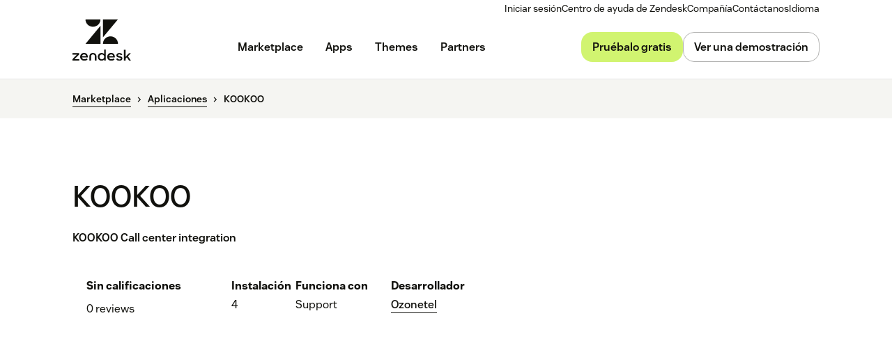

--- FILE ---
content_type: text/html; charset=utf-8
request_url: https://www.zendesk.es/marketplace/apps/support/151479/kookoo/
body_size: 52482
content:
<!DOCTYPE html><html lang="es-ES"><head><meta charSet="utf-8"/><meta name="viewport" content="width=device-width"/><title>KOOKOO App Integration with Zendesk Support</title><meta http-equiv="X-UA-Compatible" content="IE=edge,chrome=1"/><link rel="profile" href="https://gmpg.org/xfn/11"/><meta name="google-site-verification" content="2q8u-0_6HxJZdS7l7LYlf-WDEYwIPvdJ_XVujkTFNCY"/><meta name="naver-site-verification" content="0280b3893b4fa7c8bbe9bc24ef61756c9dccec97"/><link rel="preconnect" href="https://d1eipm3vz40hy0.cloudfront.net/"/><link rel="preconnect" href="https://static.zdassets.com/"/><link rel="dns-prefetch" href="//d16cvnquvjw7pr.cloudfront.net"/><link rel="dns-prefetch" href="//web-assets.zendesk.com"/><link rel="dns-prefetch" href="//ajax.googleapis.com"/><link rel="mask-icon" href="https://d1eipm3vz40hy0.cloudfront.net/images/logos/favicons/zendesk-icon.svg" color="#16140C"/><link rel="shortcut icon" href="https://d1eipm3vz40hy0.cloudfront.net/images/logos/favicons/zendesk-favicon.ico"/><link rel="shortcut icon" href="https://d1eipm3vz40hy0.cloudfront.net/images/logos/favicons/zendesk-icon.svg"/><link rel="apple-touch-icon-precomposed" sizes="152x152" href="//d1eipm3vz40hy0.cloudfront.net/images/logos/favicons/zendesk-icon-152.png"/><link rel="apple-touch-icon-precomposed" sizes="144x144" href="//d1eipm3vz40hy0.cloudfront.net/images/logos/favicons/zendesk-icon-144.png"/><link rel="apple-touch-icon-precomposed" sizes="120x120" href="//d1eipm3vz40hy0.cloudfront.net/images/logos/favicons/zendesk-icon-120.png"/><link rel="apple-touch-icon-precomposed" sizes="114x114" href="//d1eipm3vz40hy0.cloudfront.net/images/logos/favicons/zendesk-icon-114.png"/><link rel="apple-touch-icon-precomposed" sizes="72x72" href="//d1eipm3vz40hy0.cloudfront.net/images/logos/favicons/zendesk-icon-72.png"/><link rel="apple-touch-icon-precomposed" href="//d1eipm3vz40hy0.cloudfront.net/images/logos/favicons/zendesk-icon-57.png"/><meta name="description" content="Integrate the KOOKOO app into Zendesk Support. KOOKOO Call center integration"/><meta name="robots"/><link rel="canonical" href="https://www.zendesk.es/apps/support/151479/kookoo/"/><meta property="og:locale" content="es_ES"/><meta property="og:type" content="website"/><meta property="og:title" content="KOOKOO App Integration with Zendesk Support"/><meta property="og:description" content="Integrate the KOOKOO app into Zendesk Support. KOOKOO Call center integration"/><meta property="og:url" content="https://www.zendesk.es/apps/support/151479/kookoo/"/><meta property="og:site_name" content="Zendesk"/><meta property="og:image"/><meta name="twitter:card" content="summary"/><meta name="twitter:image"/><meta name="twitter:site" content="@zendesk"/><meta property="article:publisher" content="https://www.facebook.com/zendesk/"/><link rel="alternate" hrefLang="en" href="https://www.zendesk.com/apps/support/151479/kookoo/"/><link rel="alternate" hrefLang="en-AU" href="https://www.zendesk.com/au/apps/support/151479/kookoo/"/><link rel="alternate" hrefLang="en-BR" href="https://www.zendesk.com.br/apps/support/151479/kookoo/"/><link rel="alternate" hrefLang="en-DE" href="https://www.zendesk.de/apps/support/151479/kookoo/"/><link rel="alternate" hrefLang="en-DK" href="https://www.zendesk.com/dk/apps/support/151479/kookoo/"/><link rel="alternate" hrefLang="en-ES" href="https://www.zendesk.es/apps/support/151479/kookoo/"/><link rel="alternate" hrefLang="en-FR" href="https://www.zendesk.fr/apps/support/151479/kookoo/"/><link rel="alternate" hrefLang="en-GB" href="https://www.zendesk.co.uk/apps/support/151479/kookoo/"/><link rel="alternate" hrefLang="en-HK" href="https://www.zendesk.hk/apps/support/151479/kookoo/"/><link rel="alternate" hrefLang="en-IN" href="https://www.zendesk.com/in/apps/support/151479/kookoo/"/><link rel="alternate" hrefLang="en-IT" href="https://www.zendesk.com/it/apps/support/151479/kookoo/"/><link rel="alternate" hrefLang="en-JP" href="https://www.zendesk.co.jp/apps/support/151479/kookoo/"/><link rel="alternate" hrefLang="en-KR" href="https://www.zendesk.kr/apps/support/151479/kookoo/"/><link rel="alternate" hrefLang="en-MX" href="https://www.zendesk.com.mx/apps/support/151479/kookoo/"/><link rel="alternate" hrefLang="en-NL" href="https://www.zendesk.nl/apps/support/151479/kookoo/"/><link rel="alternate" hrefLang="en-SE" href="https://www.zendesk.com/se/apps/support/151479/kookoo/"/><link rel="alternate" hrefLang="en-SG" href="https://www.zendesk.com/sg/apps/support/151479/kookoo/"/><link rel="alternate" hrefLang="en-TW" href="https://www.zendesk.tw/apps/support/151479/kookoo/"/><link rel="alternate" hrefLang="en-TH" href="https://www.zendesk.com/th/apps/support/151479/kookoo/"/><link rel="alternate" hrefLang="x-default" href="https://www.zendesk.com/apps/support/151479/kookoo/"/><meta property="X-Frame-Options" content="SAMEORIGIN"/><meta property="Strict-Transport-Security" content="max-age=9999"/><meta property="X-XSS-Protection" content="1"/><meta name="next-head-count" content="58"/><script src="/scripts/adobe-websdk.js" async=""></script><script id="script-core-datalayer" data-nscript="beforeInteractive">
  window.dataLayer = window.dataLayer || [];
  window.dataLayer.push({
    'event': 'dataLayer-initialized',
    'zendesk_hostname': window.location.host,
  });
</script><script id="script-google-tag-manager" data-nscript="beforeInteractive">
  (function(w,d,s,l,i){w[l]=w[l]||[];w[l].push({'gtm.start':
  new Date().getTime(),event:'gtm.js'});var f=d.getElementsByTagName(s)[0],
  j=d.createElement(s),dl=l!='dataLayer'?'&l='+l:'';j.async=true;j.src=
  'https://www.googletagmanager.com/gtm.js?id='+i+dl;f.parentNode.insertBefore(j,f);
  })(window,document,'script','dataLayer', 'GTM-Z4DV');
</script><script id="script-functional-cookie-check" data-nscript="beforeInteractive">
  const onetrustCookie = document.cookie.split("; ").find((row) => row.startsWith("OptanonConsent="))
  const functionalityCookiesAllowed = new URLSearchParams(
    decodeURIComponent(onetrustCookie)
  ).get('groups')?.includes('C0003:1');
  </script><script id="script-cai" data-nscript="beforeInteractive">
  !(function () {
    var analytics = (window.analytics = window.analytics || []);
    var deferredAnalytics = (window.deferredAnalytics =
      window.deferredAnalytics || []);
    if (!analytics.initialize) {
      if (analytics.invoked) {
        window.console &&
          console.error &&
          console.error('Segment snippet included twice.');
      } else {
        analytics.invoked = !0;
        analytics.methods = [
          'trackSubmit',
          'trackClick',
          'trackLink',
          'trackForm',
          'pageview',
          'identify',
          'reset',
          'group',
          'track',
          'ready',
          'alias',
          'debug',
          'page',
          'once',
          'off',
          'on',
        ];
        analytics.factory = function (t) {
          return function () {
            var e = Array.prototype.slice.call(arguments);
            e.unshift(t);
            deferredAnalytics.push(e);
            return analytics;
          };
        };
        for (var t = 0; t < analytics.methods.length; t++) {
          var e = analytics.methods[t];
          analytics[e] = analytics.factory(e);
        }
        analytics.load = function (t, tt, e) {
          var n = document.createElement('script');
          /**
           * Wait for OneTrust Analytics Cookies to be accepted
           * Client-Side Cookie Management:
           * https://my.onetrust.com/s/article/UUID-518074a1-a6da-81c3-be52-bae7685d9c94?language=en_US
           */
          n.type = 'text/plain';
          n.className = 'optanon-category-C0002';
          // END OneTrust requirements
          n.async = !0;
          n.src =
            ('https:' === document.location.protocol ? 'https://' : 'http://') +
            (tt ? 'static.zdassets.com' : 'static-staging.zdassets.com') +
            '/customer_analytics_integration/' +
            t +
            '/cai.min.js';
          var o = document.getElementsByTagName('script')[0];
          o.parentNode.append(n);
          analytics._loadOptions = e;
        };
        analytics.SNIPPET_VERSION = '4.1.0';
        var hostPattern =
          /www.zendesk.(com|com.br|es|co.uk|com.mx|fr|de|it|nl|co.jp|com.ru|kr|tw|hk|org)/;
        location.protocol === 'https:' && location.host.match(hostPattern)
          ? analytics.load('marketing_website', true)
          : analytics.load('marketing_website_dev', false);
        analytics.page();
      }
    }
  })();
</script><noscript data-n-css=""></noscript><script defer="" nomodule="" src="/web-assets/_next/static/chunks/polyfills-42372ed130431b0a.js"></script><script defer="" src="/web-assets/_next/static/chunks/73994.bdb1f39474d62ae5.js"></script><script defer="" src="/web-assets/_next/static/chunks/14950.09489ebb25f9beba.js"></script><script defer="" src="/web-assets/_next/static/chunks/43608.64c2e0f1153de092.js"></script><script defer="" src="/web-assets/_next/static/chunks/82718.97595cfb4484074a.js"></script><script defer="" src="/web-assets/_next/static/chunks/70377.ebf593c74748c529.js"></script><script defer="" src="/web-assets/_next/static/chunks/77333.b41b4a78fa9d0ce6.js"></script><script defer="" src="/web-assets/_next/static/chunks/23896.22c1d8710300dc6d.js"></script><script defer="" src="/web-assets/_next/static/chunks/29573.4137e8080c1bd370.js"></script><script defer="" src="/web-assets/_next/static/chunks/56439.290134eb50ba47bc.js"></script><script defer="" src="/web-assets/_next/static/chunks/41413.4bf269e9326bec95.js"></script><script defer="" src="/web-assets/_next/static/chunks/41244.cf361bd9437ef84c.js"></script><script defer="" src="/web-assets/_next/static/chunks/87676.db1b6830907358ca.js"></script><script src="/web-assets/_next/static/chunks/webpack-fc7bc1600f395bd6.js" defer=""></script><script src="/web-assets/_next/static/chunks/framework-ea624fa794affdb6.js" defer=""></script><script src="/web-assets/_next/static/chunks/main-33379439199aa675.js" defer=""></script><script src="/web-assets/_next/static/chunks/pages/_app-fadb933707220c16.js" defer=""></script><script src="/web-assets/_next/static/chunks/e3585e01-e96e8ec7503ccb8a.js" defer=""></script><script src="/web-assets/_next/static/chunks/81287-bbc0e634fffdb8b7.js" defer=""></script><script src="/web-assets/_next/static/chunks/29694-3ba2922805f213ca.js" defer=""></script><script src="/web-assets/_next/static/chunks/22651-a4a7b7fcaf7a42f6.js" defer=""></script><script src="/web-assets/_next/static/chunks/62669-f1594da6dfc17bdf.js" defer=""></script><script src="/web-assets/_next/static/chunks/56390-aef46978c78ed481.js" defer=""></script><script src="/web-assets/_next/static/chunks/45866-785b2d2a048a28cf.js" defer=""></script><script src="/web-assets/_next/static/chunks/21095-67867a4f89e61360.js" defer=""></script><script src="/web-assets/_next/static/chunks/24305-f6bd7ada5f8234ae.js" defer=""></script><script src="/web-assets/_next/static/chunks/57650-f812a0a5e20289b1.js" defer=""></script><script src="/web-assets/_next/static/chunks/85466-a6ffafad55e402ca.js" defer=""></script><script src="/web-assets/_next/static/chunks/67710-0a88505c1d541de8.js" defer=""></script><script src="/web-assets/_next/static/chunks/75465-cb5b669962c2b67f.js" defer=""></script><script src="/web-assets/_next/static/chunks/84129-cdce07b26d8396b4.js" defer=""></script><script src="/web-assets/_next/static/chunks/24144-05f8c609c93a5cf5.js" defer=""></script><script src="/web-assets/_next/static/chunks/10103-9c73e389158e0df1.js" defer=""></script><script src="/web-assets/_next/static/chunks/963-47b80872832a97b8.js" defer=""></script><script src="/web-assets/_next/static/chunks/22248-a6f97d952f2b74d0.js" defer=""></script><script src="/web-assets/_next/static/chunks/85488-9827922c432236fd.js" defer=""></script><script src="/web-assets/_next/static/chunks/15408-6930afffdd916134.js" defer=""></script><script src="/web-assets/_next/static/chunks/47758-78b12445a25db2f7.js" defer=""></script><script src="/web-assets/_next/static/chunks/89334-8324fca49711387b.js" defer=""></script><script src="/web-assets/_next/static/chunks/93108-700306d386c36ebc.js" defer=""></script><script src="/web-assets/_next/static/chunks/70084-d0d89dba8b11b3a1.js" defer=""></script><script src="/web-assets/_next/static/chunks/4591-eac0cfd5b5ea9b5b.js" defer=""></script><script src="/web-assets/_next/static/chunks/38506-9b29f942608460cc.js" defer=""></script><script src="/web-assets/_next/static/chunks/76058-8ebf0bad3d6ceeb3.js" defer=""></script><script src="/web-assets/_next/static/chunks/46066-7f3395c279a3d675.js" defer=""></script><script src="/web-assets/_next/static/chunks/17870-d513bba30df99cca.js" defer=""></script><script src="/web-assets/_next/static/chunks/27369-9691f9b7210b9478.js" defer=""></script><script src="/web-assets/_next/static/chunks/97317-d725447ce9ceddba.js" defer=""></script><script src="/web-assets/_next/static/chunks/69003-77a68baed676b69d.js" defer=""></script><script src="/web-assets/_next/static/chunks/28338-4334b21a52fcaf05.js" defer=""></script><script src="/web-assets/_next/static/chunks/33208-d472627dcd0c541f.js" defer=""></script><script src="/web-assets/_next/static/chunks/5559-dad2777e46940886.js" defer=""></script><script src="/web-assets/_next/static/chunks/33867-31ae6f54f7d3d0e8.js" defer=""></script><script src="/web-assets/_next/static/chunks/63106-3e803da0853dd08b.js" defer=""></script><script src="/web-assets/_next/static/chunks/pages/marketplace/%5Bdirectory%5D/%5B...listing%5D-9809b4e88a771ba1.js" defer=""></script><script src="/web-assets/_next/static/uoAAv0m5dId_-eJrJ1vLg/_buildManifest.js" defer=""></script><script src="/web-assets/_next/static/uoAAv0m5dId_-eJrJ1vLg/_ssgManifest.js" defer=""></script><style data-styled="" data-styled-version="5.3.11">.cbIMud{display:inline;-webkit-transition:border-color 0.25s ease-in-out,box-shadow 0.1s ease-in-out,background-color 0.25s ease-in-out,color 0.25s ease-in-out,outline-color 0.1s ease-in-out,z-index 0.25s ease-in-out;transition:border-color 0.25s ease-in-out,box-shadow 0.1s ease-in-out,background-color 0.25s ease-in-out,color 0.25s ease-in-out,outline-color 0.1s ease-in-out,z-index 0.25s ease-in-out;margin:0;border:0px solid transparent;border-radius:4px;cursor:pointer;overflow:hidden;-webkit-text-decoration:none;text-decoration:none;text-overflow:ellipsis;font-family:inherit;font-weight:inherit;-webkit-font-smoothing:subpixel-antialiased;box-sizing:border-box;-webkit-touch-callout:none;padding:0;font-size:inherit;outline-color:transparent;background-color:transparent;color:#11110D;}/*!sc*/
.cbIMud::-moz-focus-inner{border:0;padding:0;}/*!sc*/
.cbIMud:focus-visible,.cbIMud[data-garden-focus-visible="true"]{-webkit-text-decoration:none;text-decoration:none;}/*!sc*/
.cbIMud:hover{-webkit-text-decoration:underline;text-decoration:underline;}/*!sc*/
.cbIMud:active,.cbIMud[aria-pressed='true'],.cbIMud[aria-pressed='mixed']{-webkit-transition:border-color 0.1s ease-in-out,background-color 0.1s ease-in-out,box-shadow 0.1s ease-in-out,color 0.1s ease-in-out,outline-color 0.1s ease-in-out,z-index 0.25s ease-in-out;transition:border-color 0.1s ease-in-out,background-color 0.1s ease-in-out,box-shadow 0.1s ease-in-out,color 0.1s ease-in-out,outline-color 0.1s ease-in-out,z-index 0.25s ease-in-out;-webkit-text-decoration:underline;text-decoration:underline;}/*!sc*/
.cbIMud:focus{outline:none;}/*!sc*/
.cbIMud:focus-visible,.cbIMud[data-garden-focus-visible="true"]{outline:2px solid transparent;outline-offset:1px;color:#11110D;outline-color:#11110D;}/*!sc*/
.cbIMud:hover{color:#030302;}/*!sc*/
.cbIMud:active,.cbIMud[aria-pressed='true'],.cbIMud[aria-pressed='mixed']{color:#000;}/*!sc*/
.cbIMud:disabled{color:#2e2e23;}/*!sc*/
.cbIMud:disabled{cursor:default;-webkit-text-decoration:none;text-decoration:none;}/*!sc*/
.cbIMud .StyledIcon-sc-19meqgg-0{width:16px;min-width:16px;height:16px;vertical-align:middle;}/*!sc*/
.StyledButtonGroup-sc-1fbpzef-0 .cbIMud.cbIMud{position:relative;-webkit-transition:border-color 0.1s ease-in-out,background-color 0.1s ease-in-out,box-shadow 0.1s ease-in-out,color 0.1s ease-in-out,margin-left 0.1s ease-in-out,outline-color 0.1s ease-in-out,z-index 0.25s ease-in-out;transition:border-color 0.1s ease-in-out,background-color 0.1s ease-in-out,box-shadow 0.1s ease-in-out,color 0.1s ease-in-out,margin-left 0.1s ease-in-out,outline-color 0.1s ease-in-out,z-index 0.25s ease-in-out;border:1px solid revert;}/*!sc*/
.StyledButtonGroup-sc-1fbpzef-0 .cbIMud.cbIMud:focus-visible,.StyledButtonGroup-sc-1fbpzef-0 .cbIMud.cbIMud[data-garden-focus-visible="true"]{border-color:#11110D;}/*!sc*/
.StyledButtonGroup-sc-1fbpzef-0 .cbIMud.cbIMud:hover,.StyledButtonGroup-sc-1fbpzef-0 .cbIMud.cbIMud:active,.StyledButtonGroup-sc-1fbpzef-0 .cbIMud.cbIMud:focus-visible,.StyledButtonGroup-sc-1fbpzef-0 .cbIMud.cbIMud[data-garden-focus-visible="true"]{z-index:1;}/*!sc*/
.StyledButtonGroup-sc-1fbpzef-0 .cbIMud.cbIMud:disabled{z-index:-1;background-color:#4b4b39;}/*!sc*/
.StyledButtonGroup-sc-1fbpzef-0 .cbIMud.cbIMud:not(:first-of-type){margin-left:-1px;}/*!sc*/
.StyledButtonGroup-sc-1fbpzef-0 .cbIMud.cbIMud:not(:first-of-type):disabled{margin-left:1px;}/*!sc*/
.StyledButtonGroup-sc-1fbpzef-0 .cbIMud.cbIMud:not(:first-of-type):not(:last-of-type){border-radius:0;}/*!sc*/
.StyledButtonGroup-sc-1fbpzef-0 .cbIMud.cbIMud:first-of-type:not(:last-of-type){border-top-right-radius:0;border-bottom-right-radius:0;}/*!sc*/
.StyledButtonGroup-sc-1fbpzef-0 .cbIMud.cbIMud:last-of-type:not(:first-of-type){border-top-left-radius:0;border-bottom-left-radius:0;}/*!sc*/
.gmtpxB{display:inline;-webkit-transition:border-color 0.25s ease-in-out,box-shadow 0.1s ease-in-out,background-color 0.25s ease-in-out,color 0.25s ease-in-out,outline-color 0.1s ease-in-out,z-index 0.25s ease-in-out;transition:border-color 0.25s ease-in-out,box-shadow 0.1s ease-in-out,background-color 0.25s ease-in-out,color 0.25s ease-in-out,outline-color 0.1s ease-in-out,z-index 0.25s ease-in-out;margin:0;border:0px solid transparent;border-radius:4px;cursor:pointer;overflow:hidden;-webkit-text-decoration:none;text-decoration:none;text-overflow:ellipsis;font-family:inherit;font-weight:inherit;-webkit-font-smoothing:subpixel-antialiased;box-sizing:border-box;-webkit-touch-callout:none;padding:0;font-size:inherit;outline-color:transparent;background-color:transparent;color:#11110D;}/*!sc*/
.gmtpxB::-moz-focus-inner{border:0;padding:0;}/*!sc*/
.gmtpxB:focus-visible,.gmtpxB[data-garden-focus-visible="true"]{-webkit-text-decoration:none;text-decoration:none;}/*!sc*/
.gmtpxB:hover{-webkit-text-decoration:underline;text-decoration:underline;}/*!sc*/
.gmtpxB:active,.gmtpxB[aria-pressed='true'],.gmtpxB[aria-pressed='mixed']{-webkit-transition:border-color 0.1s ease-in-out,background-color 0.1s ease-in-out,box-shadow 0.1s ease-in-out,color 0.1s ease-in-out,outline-color 0.1s ease-in-out,z-index 0.25s ease-in-out;transition:border-color 0.1s ease-in-out,background-color 0.1s ease-in-out,box-shadow 0.1s ease-in-out,color 0.1s ease-in-out,outline-color 0.1s ease-in-out,z-index 0.25s ease-in-out;-webkit-text-decoration:underline;text-decoration:underline;}/*!sc*/
.gmtpxB:focus{outline:none;}/*!sc*/
.gmtpxB:focus-visible,.gmtpxB[data-garden-focus-visible="true"]{outline:2px solid transparent;outline-offset:1px;color:#11110D;outline-color:#11110D;}/*!sc*/
.gmtpxB:hover{color:#030302;}/*!sc*/
.gmtpxB:active,.gmtpxB[aria-pressed='true'],.gmtpxB[aria-pressed='mixed']{color:#000;}/*!sc*/
.gmtpxB:disabled{color:#2e2e23;}/*!sc*/
.gmtpxB:disabled{cursor:default;-webkit-text-decoration:none;text-decoration:none;}/*!sc*/
.gmtpxB .StyledIcon-sc-19meqgg-0{width:12px;min-width:12px;height:12px;vertical-align:middle;}/*!sc*/
.StyledButtonGroup-sc-1fbpzef-0 .gmtpxB.gmtpxB{position:relative;-webkit-transition:border-color 0.1s ease-in-out,background-color 0.1s ease-in-out,box-shadow 0.1s ease-in-out,color 0.1s ease-in-out,margin-left 0.1s ease-in-out,outline-color 0.1s ease-in-out,z-index 0.25s ease-in-out;transition:border-color 0.1s ease-in-out,background-color 0.1s ease-in-out,box-shadow 0.1s ease-in-out,color 0.1s ease-in-out,margin-left 0.1s ease-in-out,outline-color 0.1s ease-in-out,z-index 0.25s ease-in-out;border:1px solid revert;}/*!sc*/
.StyledButtonGroup-sc-1fbpzef-0 .gmtpxB.gmtpxB:focus-visible,.StyledButtonGroup-sc-1fbpzef-0 .gmtpxB.gmtpxB[data-garden-focus-visible="true"]{border-color:#11110D;}/*!sc*/
.StyledButtonGroup-sc-1fbpzef-0 .gmtpxB.gmtpxB:hover,.StyledButtonGroup-sc-1fbpzef-0 .gmtpxB.gmtpxB:active,.StyledButtonGroup-sc-1fbpzef-0 .gmtpxB.gmtpxB:focus-visible,.StyledButtonGroup-sc-1fbpzef-0 .gmtpxB.gmtpxB[data-garden-focus-visible="true"]{z-index:1;}/*!sc*/
.StyledButtonGroup-sc-1fbpzef-0 .gmtpxB.gmtpxB:disabled{z-index:-1;background-color:#4b4b39;}/*!sc*/
.StyledButtonGroup-sc-1fbpzef-0 .gmtpxB.gmtpxB:not(:first-of-type){margin-left:-1px;}/*!sc*/
.StyledButtonGroup-sc-1fbpzef-0 .gmtpxB.gmtpxB:not(:first-of-type):disabled{margin-left:1px;}/*!sc*/
.StyledButtonGroup-sc-1fbpzef-0 .gmtpxB.gmtpxB:not(:first-of-type):not(:last-of-type){border-radius:0;}/*!sc*/
.StyledButtonGroup-sc-1fbpzef-0 .gmtpxB.gmtpxB:first-of-type:not(:last-of-type){border-top-right-radius:0;border-bottom-right-radius:0;}/*!sc*/
.StyledButtonGroup-sc-1fbpzef-0 .gmtpxB.gmtpxB:last-of-type:not(:first-of-type){border-top-left-radius:0;border-bottom-left-radius:0;}/*!sc*/
.btcjit{display:inline;-webkit-transition:border-color 0.25s ease-in-out,box-shadow 0.1s ease-in-out,background-color 0.25s ease-in-out,color 0.25s ease-in-out,outline-color 0.1s ease-in-out,z-index 0.25s ease-in-out;transition:border-color 0.25s ease-in-out,box-shadow 0.1s ease-in-out,background-color 0.25s ease-in-out,color 0.25s ease-in-out,outline-color 0.1s ease-in-out,z-index 0.25s ease-in-out;margin:0;border:0px solid transparent;border-radius:4px;cursor:pointer;width:100%;overflow:hidden;-webkit-text-decoration:none;text-decoration:none;text-overflow:ellipsis;font-family:inherit;font-weight:inherit;-webkit-font-smoothing:subpixel-antialiased;box-sizing:border-box;-webkit-touch-callout:none;padding:0;font-size:inherit;outline-color:transparent;background-color:transparent;color:#11110D;}/*!sc*/
.btcjit::-moz-focus-inner{border:0;padding:0;}/*!sc*/
.btcjit:focus-visible,.btcjit[data-garden-focus-visible="true"]{-webkit-text-decoration:none;text-decoration:none;}/*!sc*/
.btcjit:hover{-webkit-text-decoration:underline;text-decoration:underline;}/*!sc*/
.btcjit:active,.btcjit[aria-pressed='true'],.btcjit[aria-pressed='mixed']{-webkit-transition:border-color 0.1s ease-in-out,background-color 0.1s ease-in-out,box-shadow 0.1s ease-in-out,color 0.1s ease-in-out,outline-color 0.1s ease-in-out,z-index 0.25s ease-in-out;transition:border-color 0.1s ease-in-out,background-color 0.1s ease-in-out,box-shadow 0.1s ease-in-out,color 0.1s ease-in-out,outline-color 0.1s ease-in-out,z-index 0.25s ease-in-out;-webkit-text-decoration:underline;text-decoration:underline;}/*!sc*/
.btcjit:focus{outline:none;}/*!sc*/
.btcjit:focus-visible,.btcjit[data-garden-focus-visible="true"]{outline:2px solid transparent;outline-offset:1px;color:#11110D;outline-color:#11110D;}/*!sc*/
.btcjit:hover{color:#030302;}/*!sc*/
.btcjit:active,.btcjit[aria-pressed='true'],.btcjit[aria-pressed='mixed']{color:#000;}/*!sc*/
.btcjit:disabled{color:#2e2e23;}/*!sc*/
.btcjit:disabled{cursor:default;-webkit-text-decoration:none;text-decoration:none;}/*!sc*/
.btcjit .StyledIcon-sc-19meqgg-0{width:12px;min-width:12px;height:12px;vertical-align:middle;}/*!sc*/
.StyledButtonGroup-sc-1fbpzef-0 .btcjit.btcjit{position:relative;-webkit-transition:border-color 0.1s ease-in-out,background-color 0.1s ease-in-out,box-shadow 0.1s ease-in-out,color 0.1s ease-in-out,margin-left 0.1s ease-in-out,outline-color 0.1s ease-in-out,z-index 0.25s ease-in-out;transition:border-color 0.1s ease-in-out,background-color 0.1s ease-in-out,box-shadow 0.1s ease-in-out,color 0.1s ease-in-out,margin-left 0.1s ease-in-out,outline-color 0.1s ease-in-out,z-index 0.25s ease-in-out;border:1px solid revert;}/*!sc*/
.StyledButtonGroup-sc-1fbpzef-0 .btcjit.btcjit:focus-visible,.StyledButtonGroup-sc-1fbpzef-0 .btcjit.btcjit[data-garden-focus-visible="true"]{border-color:#11110D;}/*!sc*/
.StyledButtonGroup-sc-1fbpzef-0 .btcjit.btcjit:hover,.StyledButtonGroup-sc-1fbpzef-0 .btcjit.btcjit:active,.StyledButtonGroup-sc-1fbpzef-0 .btcjit.btcjit:focus-visible,.StyledButtonGroup-sc-1fbpzef-0 .btcjit.btcjit[data-garden-focus-visible="true"]{z-index:1;}/*!sc*/
.StyledButtonGroup-sc-1fbpzef-0 .btcjit.btcjit:disabled{z-index:-1;background-color:#4b4b39;}/*!sc*/
.StyledButtonGroup-sc-1fbpzef-0 .btcjit.btcjit:not(:first-of-type){margin-left:-1px;}/*!sc*/
.StyledButtonGroup-sc-1fbpzef-0 .btcjit.btcjit:not(:first-of-type):disabled{margin-left:1px;}/*!sc*/
.StyledButtonGroup-sc-1fbpzef-0 .btcjit.btcjit:not(:first-of-type):not(:last-of-type){border-radius:0;}/*!sc*/
.StyledButtonGroup-sc-1fbpzef-0 .btcjit.btcjit:first-of-type:not(:last-of-type){border-top-right-radius:0;border-bottom-right-radius:0;}/*!sc*/
.StyledButtonGroup-sc-1fbpzef-0 .btcjit.btcjit:last-of-type:not(:first-of-type){border-top-left-radius:0;border-bottom-left-radius:0;}/*!sc*/
data-styled.g4[id="StyledButton-sc-qe3ace-0"]{content:"cbIMud,gmtpxB,btcjit,"}/*!sc*/
.heVnvL{margin-bottom:-0.085em;padding-left:0.25em;box-sizing:content-box;width:0.85em;height:0.85em;}/*!sc*/
data-styled.g6[id="StyledExternalIcon-sc-16oz07e-0"]{content:"heVnvL,"}/*!sc*/
.kfKkET{display:grid;-webkit-transition:padding 0.25s ease-in-out,grid-template-rows 0.25s ease-in-out;transition:padding 0.25s ease-in-out,grid-template-rows 0.25s ease-in-out;overflow:hidden;grid-template-rows:0fr;border-bottom:1px solid;padding:0px 20px 0px;line-height:1.25;font-size:16px;border-bottom-color:#3c3c2e;}/*!sc*/
data-styled.g21[id="StyledPanel-sc-1piryze-0"]{content:"kfKkET,"}/*!sc*/
.bFpvu:last-child .StyledPanel-sc-1piryze-0{border:none;}/*!sc*/
data-styled.g22[id="StyledSection-sc-v2t9bd-0"]{content:"bFpvu,"}/*!sc*/
.fACeEF{display:-webkit-box;display:-webkit-flex;display:-ms-flexbox;display:flex;-webkit-align-items:center;-webkit-box-align:center;-ms-flex-align:center;align-items:center;-webkit-transition:box-shadow 0.1s ease-in-out;transition:box-shadow 0.1s ease-in-out;font-size:16px;}/*!sc*/
.fACeEF:hover{cursor:pointer;}/*!sc*/
.fACeEF:focus{outline:none;}/*!sc*/
.fACeEF:focus-within{outline:2px solid transparent;outline-offset:1px;}/*!sc*/
data-styled.g23[id="StyledHeader-sc-2c6rbr-0"]{content:"fACeEF,"}/*!sc*/
.iVybFy{-webkit-transition:color 0.1s ease-in-out;transition:color 0.1s ease-in-out;outline:none;border:none;background:transparent;padding:20px;width:100%;text-align:left;line-height:1.25;font-family:inherit;font-size:16px;font-weight:600;color:#11110D;}/*!sc*/
.iVybFy:hover{cursor:pointer;color:#11110D;}/*!sc*/
.iVybFy::-moz-focus-inner{border:0;}/*!sc*/
.iVybFy:hover{cursor:pointer;}/*!sc*/
data-styled.g24[id="StyledButton-sc-xj3hy7-0"]{content:"iVybFy,"}/*!sc*/
.gxjxDP{overflow:hidden;line-height:inherit;font-size:inherit;}/*!sc*/
.StyledPanel-sc-1piryze-0[aria-hidden='true'] > .StyledInnerPanel-sc-8nbueg-0{-webkit-transition:visibility 0s 0.25s;transition:visibility 0s 0.25s;visibility:hidden;}/*!sc*/
.StyledPanel-sc-1piryze-0[aria-hidden='false'] > .StyledInnerPanel-sc-8nbueg-0{visibility:visible;}/*!sc*/
data-styled.g25[id="StyledInnerPanel-sc-8nbueg-0"]{content:"gxjxDP,"}/*!sc*/
.feueHI{-webkit-transition:-webkit-transform 0.25s ease-in-out,color 0.1s ease-in-out;-webkit-transition:transform 0.25s ease-in-out,color 0.1s ease-in-out;transition:transform 0.25s ease-in-out,color 0.1s ease-in-out;box-sizing:content-box;padding:20px;width:16px;min-width:16px;height:16px;vertical-align:middle;color:#11110D;}/*!sc*/
.feueHI:hover{color:#11110D;}/*!sc*/
data-styled.g26[id="StyledRotateIcon-sc-hp435q-0"]{content:"feueHI,"}/*!sc*/
@font-face{font-family:Vanilla Sans;-moz-font-feature-settings:"liga=0";-moz-font-feature-settings:"liga" 0;src: url("https://web-assets.zendesk.com/fonts/VanillaSans/VanillaSans-Thin.woff2") format("woff2"), url("https://web-assets.zendesk.com/fonts/VanillaSans/VanillaSans-Thin.woff") format("woff");font-weight:100;font-stretch:normal;font-style:normal;font-display:swap;}/*!sc*/
@font-face{font-family:Vanilla Sans;-moz-font-feature-settings:"liga=0";-moz-font-feature-settings:"liga" 0;src: url("https://web-assets.zendesk.com/fonts/VanillaSans/VanillaSans-ThinItalic.woff2") format("woff2"), url("https://web-assets.zendesk.com/fonts/VanillaSans/VanillaSans-ThinItalic.woff") format("woff");font-weight:100;font-stretch:normal;font-style:italic;font-display:swap;}/*!sc*/
@font-face{font-family:Vanilla Sans;-moz-font-feature-settings:"liga=0";-moz-font-feature-settings:"liga" 0;src: url("https://web-assets.zendesk.com/fonts/VanillaSans/VanillaSans-Extralight.woff2") format("woff2"), url("https://web-assets.zendesk.com/fonts/VanillaSans/VanillaSans-Extralight.woff") format("woff");font-weight:200;font-stretch:normal;font-style:normal;font-display:swap;}/*!sc*/
@font-face{font-family:Vanilla Sans;-moz-font-feature-settings:"liga=0";-moz-font-feature-settings:"liga" 0;src: url("https://web-assets.zendesk.com/fonts/VanillaSans/VanillaSans-ExtralightItalic.woff2") format("woff2"), url("https://web-assets.zendesk.com/fonts/VanillaSans/VanillaSans-ExtralightItalic.woff") format("woff");font-weight:200;font-stretch:normal;font-style:italic;font-display:swap;}/*!sc*/
@font-face{font-family:Vanilla Sans;-moz-font-feature-settings:"liga=0";-moz-font-feature-settings:"liga" 0;src: url("https://web-assets.zendesk.com/fonts/VanillaSans/VanillaSans-Light.woff2") format("woff2"), url("https://web-assets.zendesk.com/fonts/VanillaSans/VanillaSans-Light.woff") format("woff");font-weight:300;font-stretch:normal;font-style:normal;font-display:swap;}/*!sc*/
@font-face{font-family:Vanilla Sans;-moz-font-feature-settings:"liga=0";-moz-font-feature-settings:"liga" 0;src: url("https://web-assets.zendesk.com/fonts/VanillaSans/VanillaSans-LightItalic.woff2") format("woff2"), url("https://web-assets.zendesk.com/fonts/VanillaSans/VanillaSans-LightItalic.woff") format("woff");font-weight:300;font-stretch:normal;font-style:italic;font-display:swap;}/*!sc*/
@font-face{font-family:Vanilla Sans;-moz-font-feature-settings:"liga=0";-moz-font-feature-settings:"liga" 0;src: url("https://web-assets.zendesk.com/fonts/VanillaSans/VanillaSans-Regular.woff2") format("woff2"), url("https://web-assets.zendesk.com/fonts/VanillaSans/VanillaSans-Regular.woff") format("woff");font-weight:400;font-stretch:normal;font-style:normal;font-display:swap;}/*!sc*/
@font-face{font-family:Vanilla Sans;-moz-font-feature-settings:"liga=0";-moz-font-feature-settings:"liga" 0;src: url("https://web-assets.zendesk.com/fonts/VanillaSans/VanillaSans-Italic.woff2") format("woff2"), url("https://web-assets.zendesk.com/fonts/VanillaSans/VanillaSans-Italic.woff") format("woff");font-weight:400;font-stretch:normal;font-style:italic;font-display:swap;}/*!sc*/
@font-face{font-family:Vanilla Sans;-moz-font-feature-settings:"liga=0";-moz-font-feature-settings:"liga" 0;src: url("https://web-assets.zendesk.com/fonts/VanillaSans/VanillaSans-Medium.woff2") format("woff2"), url("https://web-assets.zendesk.com/fonts/VanillaSans/VanillaSans-Medium.woff") format("woff");font-weight:500;font-stretch:normal;font-style:normal;font-display:swap;}/*!sc*/
@font-face{font-family:Vanilla Sans;-moz-font-feature-settings:"liga=0";-moz-font-feature-settings:"liga" 0;src: url("https://web-assets.zendesk.com/fonts/VanillaSans/VanillaSans-MediumItalic.woff2") format("woff2"), url("https://web-assets.zendesk.com/fonts/VanillaSans/VanillaSans-MediumItalic.woff") format("woff");font-weight:500;font-stretch:normal;font-style:italic;font-display:swap;}/*!sc*/
@font-face{font-family:Vanilla Sans;-moz-font-feature-settings:"liga=0";-moz-font-feature-settings:"liga" 0;src: url("https://web-assets.zendesk.com/fonts/VanillaSans/VanillaSans-SemiBold.woff2") format("woff2"), url("https://web-assets.zendesk.com/fonts/VanillaSans/VanillaSans-SemiBold.woff") format("woff");font-weight:600;font-stretch:normal;font-style:normal;font-display:swap;}/*!sc*/
@font-face{font-family:Vanilla Sans;-moz-font-feature-settings:"liga=0";-moz-font-feature-settings:"liga" 0;src: url("https://web-assets.zendesk.com/fonts/VanillaSans/VanillaSans-SemiBoldItalic.woff2") format("woff2"), url("https://web-assets.zendesk.com/fonts/VanillaSans/VanillaSans-SemiBoldItalic.woff") format("woff");font-weight:600;font-stretch:normal;font-style:italic;font-display:swap;}/*!sc*/
@font-face{font-family:Vanilla Sans;-moz-font-feature-settings:"liga=0";-moz-font-feature-settings:"liga" 0;src: url("https://web-assets.zendesk.com/fonts/VanillaSans/VanillaSans-Bold.woff2") format("woff2"), url("https://web-assets.zendesk.com/fonts/VanillaSans/VanillaSans-Bold.woff") format("woff");font-weight:700;font-stretch:normal;font-style:normal;font-display:swap;}/*!sc*/
@font-face{font-family:Vanilla Sans;-moz-font-feature-settings:"liga=0";-moz-font-feature-settings:"liga" 0;src: url("https://web-assets.zendesk.com/fonts/VanillaSans/VanillaSans-BoldItalic.woff2") format("woff2"), url("https://web-assets.zendesk.com/fonts/VanillaSans/VanillaSans-BoldItalic.woff") format("woff");font-weight:700;font-stretch:normal;font-style:italic;font-display:swap;}/*!sc*/
@font-face{font-family:Vanilla Sans;-moz-font-feature-settings:"liga=0";-moz-font-feature-settings:"liga" 0;src: url("https://web-assets.zendesk.com/fonts/VanillaSans/VanillaSans-Black.woff2") format("woff2"), url("https://web-assets.zendesk.com/fonts/VanillaSans/VanillaSans-Black.woff") format("woff");font-weight:900;font-stretch:normal;font-style:normal;font-display:swap;}/*!sc*/
@font-face{font-family:Vanilla Sans;-moz-font-feature-settings:"liga=0";-moz-font-feature-settings:"liga" 0;src: url("https://web-assets.zendesk.com/fonts/VanillaSans/VanillaSans-BlackItalic.woff2") format("woff2"), url("https://web-assets.zendesk.com/fonts/VanillaSans/VanillaSans-BlackItalic.woff") format("woff");font-weight:900;font-stretch:normal;font-style:italic;font-display:swap;}/*!sc*/
@font-face{font-family:Noto Sans JP;-moz-font-feature-settings:"liga=0";-moz-font-feature-settings:"liga" 0;src: url("https://web-assets.zendesk.com/fonts/noto-sans-jp-regular.woff2") format("woff2"), url("https://web-assets.zendesk.com/fonts/noto-sans-jp-regular.woff") format("woff");font-weight:400;font-stretch:normal;font-style:normal;font-display:swap;}/*!sc*/
@font-face{font-family:Noto Sans JP;-moz-font-feature-settings:"liga=0";-moz-font-feature-settings:"liga" 0;src: url("https://web-assets.zendesk.com/fonts/noto-sans-jp-bold.woff2") format("woff2"), url("https://web-assets.zendesk.com/fonts/noto-sans-jp-bold.woff") format("woff");font-weight:700;font-stretch:normal;font-style:normal;font-display:swap;}/*!sc*/
.DbJtH{color:#11110D;font-family:"Vanilla Sans",Arial,sans-serif;font-weight:400;font-size:15px;line-height:1.45;margin-bottom:12px;margin:0 0 16px;}/*!sc*/
@media (min-width:768px){.DbJtH{font-size:15px;}}/*!sc*/
@media (min-width:1120px){.DbJtH{font-size:16px;}}/*!sc*/
@media (min-width:1600px){.DbJtH{font-size:20px;}}/*!sc*/
@media (min-width:768px){.DbJtH{margin-bottom:16px;}}/*!sc*/
data-styled.g33[id="Textstyle__TextRoot-sc-c9um69-0"]{content:"DbJtH,"}/*!sc*/
.iRSmTf{position:relative;direction:ltr;margin:0;border:0;padding:0;font-size:0;}/*!sc*/
data-styled.g40[id="StyledField-sc-12gzfsu-0"]{content:"iRSmTf,"}/*!sc*/
.hXopQI{vertical-align:middle;line-height:1.25;color:#11110D;font-size:16px;font-weight:600;}/*!sc*/
.hXopQI[hidden]{display:inline;border:0;-webkit-clip:rect(0 0 0 0);clip:rect(0 0 0 0);height:1px;margin:-1px;overflow:hidden;padding:0;position:absolute;white-space:nowrap;width:1px;}/*!sc*/
data-styled.g42[id="StyledLabel-sc-2utmsz-0"]{content:"hXopQI,"}/*!sc*/
.iuaMBd{-webkit-appearance:none;-moz-appearance:none;appearance:none;-webkit-transition:border-color 0.25s ease-in-out,box-shadow 0.1s ease-in-out,background-color 0.25s ease-in-out,color 0.25s ease-in-out,z-index 0.25s ease-in-out;transition:border-color 0.25s ease-in-out,box-shadow 0.1s ease-in-out,background-color 0.25s ease-in-out,color 0.25s ease-in-out,z-index 0.25s ease-in-out;border:1px solid;border-radius:4px;width:100%;box-sizing:border-box;vertical-align:middle;font-family:inherit;padding:0.625em 0.75em;min-height:40px;line-height:1.125;font-size:16px;border-color:#3c3c2e;background-color:#fff;color:#11110D;}/*!sc*/
.iuaMBd::-ms-browse{border-radius:2px;}/*!sc*/
.iuaMBd::-ms-clear,.iuaMBd::-ms-reveal{display:none;}/*!sc*/
.iuaMBd::-moz-color-swatch{border:none;border-radius:2px;}/*!sc*/
.iuaMBd::-webkit-color-swatch{border:none;border-radius:2px;}/*!sc*/
.iuaMBd::-webkit-color-swatch-wrapper{padding:0;}/*!sc*/
.iuaMBd::-webkit-clear-button,.iuaMBd::-webkit-inner-spin-button,.iuaMBd::-webkit-search-cancel-button,.iuaMBd::-webkit-search-results-button{display:none;}/*!sc*/
.iuaMBd::-webkit-datetime-edit{line-height:1;}/*!sc*/
.iuaMBd::-webkit-input-placeholder{opacity:1;}/*!sc*/
.iuaMBd::-moz-placeholder{opacity:1;}/*!sc*/
.iuaMBd:-ms-input-placeholder{opacity:1;}/*!sc*/
.iuaMBd::placeholder{opacity:1;}/*!sc*/
.iuaMBd:invalid{box-shadow:none;}/*!sc*/
.iuaMBd[type='file']::-ms-value{display:none;}/*!sc*/
@media screen and (min--moz-device-pixel-ratio:0){.iuaMBd[type='number']{-webkit-appearance:textfield;-moz-appearance:textfield;appearance:textfield;}}/*!sc*/
.iuaMBd::-ms-browse{font-size:14px;}/*!sc*/
.iuaMBd[type='date'],.iuaMBd[type='datetime-local'],.iuaMBd[type='file'],.iuaMBd[type='month'],.iuaMBd[type='time'],.iuaMBd[type='week']{max-height:40px;}/*!sc*/
.iuaMBd[type='file']{line-height:1;}/*!sc*/
@supports (-ms-ime-align:auto){.iuaMBd[type='color']{padding:1px 3px;}}/*!sc*/
.iuaMBd::-moz-color-swatch{margin-top:-5px;margin-left:-7px;width:calc(100% + 14px);height:28px;}/*!sc*/
.iuaMBd::-webkit-color-swatch{margin:-5px -7px;}/*!sc*/
.StyledLabel-sc-2utmsz-0:not([hidden]) + .iuaMBd.iuaMBd,.StyledHint-sc-17c2wu8-0 + .iuaMBd.iuaMBd,.StyledMessage-sc-30hgg7-0 + .iuaMBd.iuaMBd,.iuaMBd.iuaMBd + .StyledHint-sc-17c2wu8-0,.iuaMBd.iuaMBd ~ .StyledMessage-sc-30hgg7-0{margin-top:8px;}/*!sc*/
.iuaMBd::-webkit-input-placeholder{color:#2e2e23;}/*!sc*/
.iuaMBd::-moz-placeholder{color:#2e2e23;}/*!sc*/
.iuaMBd:-ms-input-placeholder{color:#2e2e23;}/*!sc*/
.iuaMBd::placeholder{color:#2e2e23;}/*!sc*/
.iuaMBd[readonly],.iuaMBd[aria-readonly='true']{border-color:#3c3c2e;background-color:#595944;}/*!sc*/
.iuaMBd:hover{border-color:#11110D;}/*!sc*/
.iuaMBd:focus{outline:none;}/*!sc*/
.iuaMBd:focus-visible,.iuaMBd[data-garden-focus-visible="true"]{outline:2px solid transparent;outline-offset:1px;box-shadow: 0px 2px 4px #fff, 0px 4px 12px #11110D;border-color:#11110D;}/*!sc*/
.iuaMBd:disabled,.iuaMBd[aria-disabled='true']{border-color:#4b4b39;background-color:#595944;color:#2e2e23;}/*!sc*/
.iuaMBd:disabled{cursor:default;}/*!sc*/
data-styled.g47[id="StyledTextInput-sc-k12n8x-0"]{content:"iuaMBd,"}/*!sc*/
.cktlHm li{position:relative;color:#11110D;margin-top:16px;margin-bottom:16px;line-height:1.5;padding-left:0.5rem;}/*!sc*/
@media (max-width:767.98px){.cktlHm li{text-align:left;}}/*!sc*/
.cktlHm li .Headingstyle__HeadingRoot-sc-150xww-0{margin-bottom:0.5rem;}/*!sc*/
.cktlHm li .Textstyle__TextRoot-sc-c9um69-0{margin-top:0;}/*!sc*/
.cktlHm li:before{background:undefined;}/*!sc*/
.cktlHm li svg{color:undefined;}/*!sc*/
data-styled.g211[id="Liststyle__OrderedListRoot-sc-1ptcc0u-0"]{content:"cktlHm,"}/*!sc*/
@font-face{font-family:Vanilla Sans;-moz-font-feature-settings:"liga=0";-moz-font-feature-settings:"liga" 0;src: url("https://web-assets.zendesk.com/fonts/VanillaSans/VanillaSans-Thin.woff2") format("woff2"), url("https://web-assets.zendesk.com/fonts/VanillaSans/VanillaSans-Thin.woff") format("woff");font-weight:100;font-stretch:normal;font-style:normal;font-display:swap;}/*!sc*/
@font-face{font-family:Vanilla Sans;-moz-font-feature-settings:"liga=0";-moz-font-feature-settings:"liga" 0;src: url("https://web-assets.zendesk.com/fonts/VanillaSans/VanillaSans-ThinItalic.woff2") format("woff2"), url("https://web-assets.zendesk.com/fonts/VanillaSans/VanillaSans-ThinItalic.woff") format("woff");font-weight:100;font-stretch:normal;font-style:italic;font-display:swap;}/*!sc*/
@font-face{font-family:Vanilla Sans;-moz-font-feature-settings:"liga=0";-moz-font-feature-settings:"liga" 0;src: url("https://web-assets.zendesk.com/fonts/VanillaSans/VanillaSans-Extralight.woff2") format("woff2"), url("https://web-assets.zendesk.com/fonts/VanillaSans/VanillaSans-Extralight.woff") format("woff");font-weight:200;font-stretch:normal;font-style:normal;font-display:swap;}/*!sc*/
@font-face{font-family:Vanilla Sans;-moz-font-feature-settings:"liga=0";-moz-font-feature-settings:"liga" 0;src: url("https://web-assets.zendesk.com/fonts/VanillaSans/VanillaSans-ExtralightItalic.woff2") format("woff2"), url("https://web-assets.zendesk.com/fonts/VanillaSans/VanillaSans-ExtralightItalic.woff") format("woff");font-weight:200;font-stretch:normal;font-style:italic;font-display:swap;}/*!sc*/
@font-face{font-family:Vanilla Sans;-moz-font-feature-settings:"liga=0";-moz-font-feature-settings:"liga" 0;src: url("https://web-assets.zendesk.com/fonts/VanillaSans/VanillaSans-Light.woff2") format("woff2"), url("https://web-assets.zendesk.com/fonts/VanillaSans/VanillaSans-Light.woff") format("woff");font-weight:300;font-stretch:normal;font-style:normal;font-display:swap;}/*!sc*/
@font-face{font-family:Vanilla Sans;-moz-font-feature-settings:"liga=0";-moz-font-feature-settings:"liga" 0;src: url("https://web-assets.zendesk.com/fonts/VanillaSans/VanillaSans-LightItalic.woff2") format("woff2"), url("https://web-assets.zendesk.com/fonts/VanillaSans/VanillaSans-LightItalic.woff") format("woff");font-weight:300;font-stretch:normal;font-style:italic;font-display:swap;}/*!sc*/
@font-face{font-family:Vanilla Sans;-moz-font-feature-settings:"liga=0";-moz-font-feature-settings:"liga" 0;src: url("https://web-assets.zendesk.com/fonts/VanillaSans/VanillaSans-Regular.woff2") format("woff2"), url("https://web-assets.zendesk.com/fonts/VanillaSans/VanillaSans-Regular.woff") format("woff");font-weight:400;font-stretch:normal;font-style:normal;font-display:swap;}/*!sc*/
@font-face{font-family:Vanilla Sans;-moz-font-feature-settings:"liga=0";-moz-font-feature-settings:"liga" 0;src: url("https://web-assets.zendesk.com/fonts/VanillaSans/VanillaSans-Italic.woff2") format("woff2"), url("https://web-assets.zendesk.com/fonts/VanillaSans/VanillaSans-Italic.woff") format("woff");font-weight:400;font-stretch:normal;font-style:italic;font-display:swap;}/*!sc*/
@font-face{font-family:Vanilla Sans;-moz-font-feature-settings:"liga=0";-moz-font-feature-settings:"liga" 0;src: url("https://web-assets.zendesk.com/fonts/VanillaSans/VanillaSans-Medium.woff2") format("woff2"), url("https://web-assets.zendesk.com/fonts/VanillaSans/VanillaSans-Medium.woff") format("woff");font-weight:500;font-stretch:normal;font-style:normal;font-display:swap;}/*!sc*/
@font-face{font-family:Vanilla Sans;-moz-font-feature-settings:"liga=0";-moz-font-feature-settings:"liga" 0;src: url("https://web-assets.zendesk.com/fonts/VanillaSans/VanillaSans-MediumItalic.woff2") format("woff2"), url("https://web-assets.zendesk.com/fonts/VanillaSans/VanillaSans-MediumItalic.woff") format("woff");font-weight:500;font-stretch:normal;font-style:italic;font-display:swap;}/*!sc*/
@font-face{font-family:Vanilla Sans;-moz-font-feature-settings:"liga=0";-moz-font-feature-settings:"liga" 0;src: url("https://web-assets.zendesk.com/fonts/VanillaSans/VanillaSans-SemiBold.woff2") format("woff2"), url("https://web-assets.zendesk.com/fonts/VanillaSans/VanillaSans-SemiBold.woff") format("woff");font-weight:600;font-stretch:normal;font-style:normal;font-display:swap;}/*!sc*/
@font-face{font-family:Vanilla Sans;-moz-font-feature-settings:"liga=0";-moz-font-feature-settings:"liga" 0;src: url("https://web-assets.zendesk.com/fonts/VanillaSans/VanillaSans-SemiBoldItalic.woff2") format("woff2"), url("https://web-assets.zendesk.com/fonts/VanillaSans/VanillaSans-SemiBoldItalic.woff") format("woff");font-weight:600;font-stretch:normal;font-style:italic;font-display:swap;}/*!sc*/
@font-face{font-family:Vanilla Sans;-moz-font-feature-settings:"liga=0";-moz-font-feature-settings:"liga" 0;src: url("https://web-assets.zendesk.com/fonts/VanillaSans/VanillaSans-Bold.woff2") format("woff2"), url("https://web-assets.zendesk.com/fonts/VanillaSans/VanillaSans-Bold.woff") format("woff");font-weight:700;font-stretch:normal;font-style:normal;font-display:swap;}/*!sc*/
@font-face{font-family:Vanilla Sans;-moz-font-feature-settings:"liga=0";-moz-font-feature-settings:"liga" 0;src: url("https://web-assets.zendesk.com/fonts/VanillaSans/VanillaSans-BoldItalic.woff2") format("woff2"), url("https://web-assets.zendesk.com/fonts/VanillaSans/VanillaSans-BoldItalic.woff") format("woff");font-weight:700;font-stretch:normal;font-style:italic;font-display:swap;}/*!sc*/
@font-face{font-family:Vanilla Sans;-moz-font-feature-settings:"liga=0";-moz-font-feature-settings:"liga" 0;src: url("https://web-assets.zendesk.com/fonts/VanillaSans/VanillaSans-Black.woff2") format("woff2"), url("https://web-assets.zendesk.com/fonts/VanillaSans/VanillaSans-Black.woff") format("woff");font-weight:900;font-stretch:normal;font-style:normal;font-display:swap;}/*!sc*/
@font-face{font-family:Vanilla Sans;-moz-font-feature-settings:"liga=0";-moz-font-feature-settings:"liga" 0;src: url("https://web-assets.zendesk.com/fonts/VanillaSans/VanillaSans-BlackItalic.woff2") format("woff2"), url("https://web-assets.zendesk.com/fonts/VanillaSans/VanillaSans-BlackItalic.woff") format("woff");font-weight:900;font-stretch:normal;font-style:italic;font-display:swap;}/*!sc*/
@font-face{font-family:Noto Sans JP;-moz-font-feature-settings:"liga=0";-moz-font-feature-settings:"liga" 0;src: url("https://web-assets.zendesk.com/fonts/noto-sans-jp-regular.woff2") format("woff2"), url("https://web-assets.zendesk.com/fonts/noto-sans-jp-regular.woff") format("woff");font-weight:400;font-stretch:normal;font-style:normal;font-display:swap;}/*!sc*/
@font-face{font-family:Noto Sans JP;-moz-font-feature-settings:"liga=0";-moz-font-feature-settings:"liga" 0;src: url("https://web-assets.zendesk.com/fonts/noto-sans-jp-bold.woff2") format("woff2"), url("https://web-assets.zendesk.com/fonts/noto-sans-jp-bold.woff") format("woff");font-weight:700;font-stretch:normal;font-style:normal;font-display:swap;}/*!sc*/
html,body{margin:0;padding:0;box-sizing:border-box;}/*!sc*/
*,*::before,*::after{box-sizing:inherit;}/*!sc*/
body{overflow-x:hidden;}/*!sc*/
img,figure,video{max-width:100%;}/*!sc*/
html{-webkit-scroll-behavior:smooth;-moz-scroll-behavior:smooth;-ms-scroll-behavior:smooth;scroll-behavior:smooth;}/*!sc*/
@media (min-width:0px){html{-webkit-scroll-padding-top:110px;-moz-scroll-padding-top:110px;-ms-scroll-padding-top:110px;scroll-padding-top:110px;}}/*!sc*/
@media (min-width:768px){html{-webkit-scroll-padding-top:90px;-moz-scroll-padding-top:90px;-ms-scroll-padding-top:90px;scroll-padding-top:90px;}}/*!sc*/
body{-webkit-font-smoothing:antialiased;font-variant-ligatures:no-common-ligatures;background:#11110D;font-family:"Vanilla Sans",Arial,sans-serif;font-size:16px;font-style:normal;line-height:1;overflow-x:hidden;}/*!sc*/
h1,.h1{color:#11110D;margin:0;font-family:"Vanilla Sans",Arial,sans-serif;font-weight:500;font-size:43px;line-height:1.05;margin-bottom:24px;}/*!sc*/
@media (min-width:768px){h1,.h1{font-size:51px;}}/*!sc*/
@media (min-width:1120px){h1,.h1{font-size:68px;}}/*!sc*/
@media (min-width:1600px){h1,.h1{font-size:85px;}}/*!sc*/
h2,.h2{color:#11110D;margin:0;font-family:"Vanilla Sans",Arial,sans-serif;font-weight:500;font-size:30px;line-height:1.15;margin-bottom:24px;}/*!sc*/
@media (min-width:768px){h2,.h2{font-size:34px;}}/*!sc*/
@media (min-width:1120px){h2,.h2{font-size:42px;}}/*!sc*/
@media (min-width:1600px){h2,.h2{font-size:53px;}}/*!sc*/
h3,.h3{color:#11110D;margin:0;font-family:"Vanilla Sans",Arial,sans-serif;font-weight:500;font-size:22px;line-height:1.25;margin-bottom:24px;}/*!sc*/
@media (min-width:768px){h3,.h3{font-size:23px;}}/*!sc*/
@media (min-width:1120px){h3,.h3{font-size:26px;}}/*!sc*/
@media (min-width:1600px){h3,.h3{font-size:33px;}}/*!sc*/
h4,.h4{color:#11110D;margin:0;font-family:"Vanilla Sans",Arial,sans-serif;font-weight:600;font-size:15px;line-height:1.45;margin-bottom:12px;}/*!sc*/
@media (min-width:768px){h4,.h4{font-size:15px;}}/*!sc*/
@media (min-width:1120px){h4,.h4{font-size:16px;}}/*!sc*/
@media (min-width:1600px){h4,.h4{font-size:20px;}}/*!sc*/
@media (min-width:768px){h4,.h4{margin-bottom:16px;}}/*!sc*/
h5,.h5{color:#11110D;margin:0;font-family:"Vanilla Sans",Arial,sans-serif;font-weight:600;font-size:15px;line-height:1.45;margin-bottom:12px;}/*!sc*/
@media (min-width:768px){h5,.h5{font-size:15px;}}/*!sc*/
@media (min-width:1120px){h5,.h5{font-size:16px;}}/*!sc*/
@media (min-width:1600px){h5,.h5{font-size:20px;}}/*!sc*/
@media (min-width:768px){h5,.h5{margin-bottom:16px;}}/*!sc*/
h6,.h6{color:#11110D;margin:0;font-family:"Vanilla Sans",Arial,sans-serif;font-weight:600;font-size:15px;line-height:1.45;margin-bottom:12px;}/*!sc*/
@media (min-width:768px){h6,.h6{font-size:15px;}}/*!sc*/
@media (min-width:1120px){h6,.h6{font-size:16px;}}/*!sc*/
@media (min-width:1600px){h6,.h6{font-size:20px;}}/*!sc*/
@media (min-width:768px){h6,.h6{margin-bottom:16px;}}/*!sc*/
.supertitle{color:#11110D;margin:0;font-family:"Vanilla Sans",Arial,sans-serif;font-stretch:condensed;font-weight:700;font-size:12px;line-height:1.3;margin-bottom:8px;text-transform:uppercase;-webkit-align-items:center;-webkit-box-align:center;-ms-flex-align:center;align-items:center;display:-webkit-inline-box;display:-webkit-inline-flex;display:-ms-inline-flexbox;display:inline-flex;gap:8px;-webkit-letter-spacing:0.75px;-moz-letter-spacing:0.75px;-ms-letter-spacing:0.75px;letter-spacing:0.75px;}/*!sc*/
@media (min-width:768px){.supertitle{font-size:13px;}}/*!sc*/
@media (min-width:1120px){.supertitle{font-size:14px;}}/*!sc*/
@media (min-width:1600px){.supertitle{font-size:16px;}}/*!sc*/
.heading-small{color:#11110D;margin:0;}/*!sc*/
.heading-small-semi{color:#11110D;margin:0;}/*!sc*/
.heading-xsmall{color:#11110D;margin:0;}/*!sc*/
.heading-xsmall-semi{color:#11110D;margin:0;}/*!sc*/
ol.bullet-default{() => listGenerator({ tag:'ol', bullet:'default'});}/*!sc*/
ol.bullet-circled{() => listGenerator({ tag:'ol', bullet:'circled'});}/*!sc*/
ul.bullet-default{() => listGenerator({ tag:'ul', bullet:'default'});}/*!sc*/
ul.bullet-icon{() => listGenerator({ tag:'ul', bullet:'icon'});}/*!sc*/
ul.bullet-none{() => listGenerator({ tag:'ul', bullet:'none'});}/*!sc*/
ul.bullet-large{() => listGenerator({ tag:'ul', bullet:'large'});}/*!sc*/
table{display:table;border:none;width:100%;table-layout:fixed;border-collapse:collapse;border-spacing:0;color:#11110D;}/*!sc*/
table p{margin-top:0;}/*!sc*/
table tr{display:table-row;-webkit-transition:background-color cubic-bezier(0.7,0,0.3,1);transition:background-color cubic-bezier(0.7,0,0.3,1);vertical-align:top;box-sizing:border-box;border-bottom-color:#D5D5D2;}/*!sc*/
table tr:hover{border-bottom-color:#D5D5D2;background-color:rgba(229,229,226,0.25);}/*!sc*/
table tr td{display:table-cell;-webkit-transition:border-color cubic-bezier(0.7,0,0.3,1),box-shadow cubic-bezier(0.7,0,0.3,1);transition:border-color cubic-bezier(0.7,0,0.3,1),box-shadow cubic-bezier(0.7,0,0.3,1);box-sizing:border-box;}/*!sc*/
table thead{position:-webkit-sticky;position:sticky;top:0;background-color:#fff;box-shadow:0 2px 0 #D5D5D2;}/*!sc*/
table thead tr{height:auto;}/*!sc*/
table thead tr th,table thead tr td{color:#11110D;margin:0;font-family:"Vanilla Sans",Arial,sans-serif;font-weight:600;font-size:15px;line-height:1.45;margin-bottom:12px;line-height:inherit;margin-bottom:0;text-align:left;}/*!sc*/
@media (min-width:768px){table thead tr th,table thead tr td{font-size:15px;}}/*!sc*/
@media (min-width:1120px){table thead tr th,table thead tr td{font-size:16px;}}/*!sc*/
@media (min-width:1600px){table thead tr th,table thead tr td{font-size:20px;}}/*!sc*/
@media (min-width:768px){table thead tr th,table thead tr td{margin-bottom:16px;}}/*!sc*/
@media (min-width:1120px){table thead tr th,table thead tr td{padding:12px 24px;}}/*!sc*/
table tbody tr td{font-weight:400;padding:16px 12px;color:#11110D;font-family:"Vanilla Sans",Arial,sans-serif;font-weight:400;font-size:15px;line-height:1.45;margin-bottom:12px;margin:0 0 16px;text-align:left;}/*!sc*/
@media (min-width:1120px){table tbody tr td{padding:16px 24px;}}/*!sc*/
@media (min-width:1600px){table tbody tr td{padding:20px 24px;}}/*!sc*/
@media (min-width:768px){table tbody tr td{font-size:15px;}}/*!sc*/
@media (min-width:1120px){table tbody tr td{font-size:16px;}}/*!sc*/
@media (min-width:1600px){table tbody tr td{font-size:20px;}}/*!sc*/
@media (min-width:768px){table tbody tr td{margin-bottom:16px;}}/*!sc*/
table tbody tr td:first-child{text-align:left;}/*!sc*/
table tbody tr td:has(div){padding:0;}/*!sc*/
table th,table td{box-shadow:none !important;}/*!sc*/
table th:focus,table td:focus{box-shadow:none !important;}/*!sc*/
table tr:last-child{border-bottom:none;}/*!sc*/
table.table-row-headings tbody tr th:first-child,table.table-row-headings tbody tr td:first-child{color:#11110D;margin:0;font-family:"Vanilla Sans",Arial,sans-serif;font-weight:600;font-size:15px;line-height:1.45;margin-bottom:12px;}/*!sc*/
@media (min-width:768px){table.table-row-headings tbody tr th:first-child,table.table-row-headings tbody tr td:first-child{font-size:15px;}}/*!sc*/
@media (min-width:1120px){table.table-row-headings tbody tr th:first-child,table.table-row-headings tbody tr td:first-child{font-size:16px;}}/*!sc*/
@media (min-width:1600px){table.table-row-headings tbody tr th:first-child,table.table-row-headings tbody tr td:first-child{font-size:20px;}}/*!sc*/
@media (min-width:768px){table.table-row-headings tbody tr th:first-child,table.table-row-headings tbody tr td:first-child{margin-bottom:16px;}}/*!sc*/
table.table-striped tbody tr:nth-child(odd){background-color:#F5F5F2;}/*!sc*/
table.table-striped tbody tr:nth-child(odd):hover{border-bottom-color:#D5D5D2;background-color:rgba(229,229,226,0.25);}/*!sc*/
table.table-size-large tbody tr td{padding:24px 12px;}/*!sc*/
@media (min-width:1120px){table.table-size-large tbody tr td{padding:24px;}}/*!sc*/
@media (min-width:1600px){table.table-size-large tbody tr td{padding:32px 24px;}}/*!sc*/
p{color:#11110D;font-family:"Vanilla Sans",Arial,sans-serif;font-weight:400;font-size:15px;line-height:1.45;margin-bottom:12px;margin:0 0 16px;}/*!sc*/
@media (min-width:768px){p{font-size:15px;}}/*!sc*/
@media (min-width:1120px){p{font-size:16px;}}/*!sc*/
@media (min-width:1600px){p{font-size:20px;}}/*!sc*/
@media (min-width:768px){p{margin-bottom:16px;}}/*!sc*/
p.large{color:#11110D;font-family:"Vanilla Sans",Arial,sans-serif;font-weight:400;font-size:22px;line-height:1.25;margin-bottom:12px;margin:0 0 16px;}/*!sc*/
@media (min-width:768px){p.large{font-size:23px;}}/*!sc*/
@media (min-width:1120px){p.large{font-size:26px;}}/*!sc*/
@media (min-width:1600px){p.large{font-size:33px;}}/*!sc*/
@media (min-width:768px){p.large{margin-bottom:16px;}}/*!sc*/
p.caption{color:#11110D;font-family:"Vanilla Sans",Arial,sans-serif;font-weight:400;font-size:13px;line-height:1.4;margin-bottom:12px;margin:0 0 16px;}/*!sc*/
@media (min-width:1120px){p.caption{font-size:14px;}}/*!sc*/
@media (min-width:1600px){p.caption{font-size:15px;}}/*!sc*/
@media (min-width:768px){p.caption{margin-bottom:16px;}}/*!sc*/
data-styled.g254[id="sc-global-cHyjzB1"]{content:"sc-global-cHyjzB1,"}/*!sc*/
.lfdHrn{box-sizing:border-box;width:100%;-webkit-flex-basis:0;-ms-flex-preferred-size:0;flex-basis:0;-webkit-box-flex:1;-webkit-flex-grow:1;-ms-flex-positive:1;flex-grow:1;max-width:100%;padding-right:12px;padding-left:12px;}/*!sc*/
@media (min-width:0px){}/*!sc*/
@media (min-width:481px){}/*!sc*/
@media (min-width:768px){}/*!sc*/
@media (min-width:1120px){}/*!sc*/
@media (min-width:1600px){}/*!sc*/
.AxwPq{box-sizing:border-box;width:100%;padding-right:12px;padding-left:12px;}/*!sc*/
@media (min-width:0px){}/*!sc*/
@media (min-width:481px){}/*!sc*/
@media (min-width:768px){.AxwPq{-webkit-flex-basis:50%;-ms-flex-preferred-size:50%;flex-basis:50%;-webkit-box-flex:0;-webkit-flex-grow:0;-ms-flex-positive:0;flex-grow:0;-webkit-flex-shrink:0;-ms-flex-negative:0;flex-shrink:0;max-width:50%;}}/*!sc*/
@media (min-width:1120px){.AxwPq{-webkit-flex-basis:66.66666666666666%;-ms-flex-preferred-size:66.66666666666666%;flex-basis:66.66666666666666%;-webkit-box-flex:0;-webkit-flex-grow:0;-ms-flex-positive:0;flex-grow:0;-webkit-flex-shrink:0;-ms-flex-negative:0;flex-shrink:0;max-width:66.66666666666666%;}}/*!sc*/
@media (min-width:1600px){}/*!sc*/
.kpdOLa{box-sizing:border-box;width:100%;padding-right:12px;padding-left:12px;}/*!sc*/
@media (min-width:0px){}/*!sc*/
@media (min-width:481px){.kpdOLa{-webkit-flex-basis:100%;-ms-flex-preferred-size:100%;flex-basis:100%;-webkit-box-flex:0;-webkit-flex-grow:0;-ms-flex-positive:0;flex-grow:0;-webkit-flex-shrink:0;-ms-flex-negative:0;flex-shrink:0;max-width:100%;}}/*!sc*/
@media (min-width:768px){}/*!sc*/
@media (min-width:1120px){}/*!sc*/
@media (min-width:1600px){}/*!sc*/
.dXFtRy{box-sizing:border-box;width:100%;padding-right:12px;padding-left:12px;}/*!sc*/
@media (min-width:0px){}/*!sc*/
@media (min-width:481px){.dXFtRy{-webkit-flex-basis:41.66666666666667%;-ms-flex-preferred-size:41.66666666666667%;flex-basis:41.66666666666667%;-webkit-box-flex:0;-webkit-flex-grow:0;-ms-flex-positive:0;flex-grow:0;-webkit-flex-shrink:0;-ms-flex-negative:0;flex-shrink:0;max-width:41.66666666666667%;}}/*!sc*/
@media (min-width:768px){.dXFtRy{-webkit-flex-basis:100%;-ms-flex-preferred-size:100%;flex-basis:100%;-webkit-box-flex:0;-webkit-flex-grow:0;-ms-flex-positive:0;flex-grow:0;-webkit-flex-shrink:0;-ms-flex-negative:0;flex-shrink:0;max-width:100%;}}/*!sc*/
@media (min-width:1120px){.dXFtRy{-webkit-flex-basis:41.66666666666667%;-ms-flex-preferred-size:41.66666666666667%;flex-basis:41.66666666666667%;-webkit-box-flex:0;-webkit-flex-grow:0;-ms-flex-positive:0;flex-grow:0;-webkit-flex-shrink:0;-ms-flex-negative:0;flex-shrink:0;max-width:41.66666666666667%;}}/*!sc*/
@media (min-width:1600px){.dXFtRy{-webkit-flex-basis:41.66666666666667%;-ms-flex-preferred-size:41.66666666666667%;flex-basis:41.66666666666667%;-webkit-box-flex:0;-webkit-flex-grow:0;-ms-flex-positive:0;flex-grow:0;-webkit-flex-shrink:0;-ms-flex-negative:0;flex-shrink:0;max-width:41.66666666666667%;}}/*!sc*/
.jZwVKe{box-sizing:border-box;width:100%;padding-right:12px;padding-left:12px;}/*!sc*/
@media (min-width:0px){}/*!sc*/
@media (min-width:481px){.jZwVKe{-webkit-flex-basis:16.666666666666664%;-ms-flex-preferred-size:16.666666666666664%;flex-basis:16.666666666666664%;-webkit-box-flex:0;-webkit-flex-grow:0;-ms-flex-positive:0;flex-grow:0;-webkit-flex-shrink:0;-ms-flex-negative:0;flex-shrink:0;max-width:16.666666666666664%;}}/*!sc*/
@media (min-width:768px){.jZwVKe{-webkit-flex-basis:33.33333333333333%;-ms-flex-preferred-size:33.33333333333333%;flex-basis:33.33333333333333%;-webkit-box-flex:0;-webkit-flex-grow:0;-ms-flex-positive:0;flex-grow:0;-webkit-flex-shrink:0;-ms-flex-negative:0;flex-shrink:0;max-width:33.33333333333333%;}}/*!sc*/
@media (min-width:1120px){.jZwVKe{-webkit-flex-basis:16.666666666666664%;-ms-flex-preferred-size:16.666666666666664%;flex-basis:16.666666666666664%;-webkit-box-flex:0;-webkit-flex-grow:0;-ms-flex-positive:0;flex-grow:0;-webkit-flex-shrink:0;-ms-flex-negative:0;flex-shrink:0;max-width:16.666666666666664%;}}/*!sc*/
@media (min-width:1600px){}/*!sc*/
.cfonUC{box-sizing:border-box;width:100%;padding-right:12px;padding-left:12px;}/*!sc*/
@media (min-width:0px){}/*!sc*/
@media (min-width:481px){.cfonUC{-webkit-flex-basis:25%;-ms-flex-preferred-size:25%;flex-basis:25%;-webkit-box-flex:0;-webkit-flex-grow:0;-ms-flex-positive:0;flex-grow:0;-webkit-flex-shrink:0;-ms-flex-negative:0;flex-shrink:0;max-width:25%;}}/*!sc*/
@media (min-width:768px){.cfonUC{-webkit-flex-basis:33.33333333333333%;-ms-flex-preferred-size:33.33333333333333%;flex-basis:33.33333333333333%;-webkit-box-flex:0;-webkit-flex-grow:0;-ms-flex-positive:0;flex-grow:0;-webkit-flex-shrink:0;-ms-flex-negative:0;flex-shrink:0;max-width:33.33333333333333%;}}/*!sc*/
@media (min-width:1120px){.cfonUC{-webkit-flex-basis:25%;-ms-flex-preferred-size:25%;flex-basis:25%;-webkit-box-flex:0;-webkit-flex-grow:0;-ms-flex-positive:0;flex-grow:0;-webkit-flex-shrink:0;-ms-flex-negative:0;flex-shrink:0;max-width:25%;}}/*!sc*/
@media (min-width:1600px){}/*!sc*/
.jSpbxi{box-sizing:border-box;width:100%;padding-right:12px;padding-left:12px;}/*!sc*/
@media (min-width:0px){}/*!sc*/
@media (min-width:481px){.jSpbxi{-webkit-flex-basis:16.666666666666664%;-ms-flex-preferred-size:16.666666666666664%;flex-basis:16.666666666666664%;-webkit-box-flex:0;-webkit-flex-grow:0;-ms-flex-positive:0;flex-grow:0;-webkit-flex-shrink:0;-ms-flex-negative:0;flex-shrink:0;max-width:16.666666666666664%;}}/*!sc*/
@media (min-width:768px){}/*!sc*/
@media (min-width:1120px){}/*!sc*/
@media (min-width:1600px){}/*!sc*/
.dzlneK{box-sizing:border-box;width:100%;padding-right:12px;padding-left:12px;}/*!sc*/
@media (min-width:0px){.dzlneK{-webkit-flex-basis:100%;-ms-flex-preferred-size:100%;flex-basis:100%;-webkit-box-flex:0;-webkit-flex-grow:0;-ms-flex-positive:0;flex-grow:0;-webkit-flex-shrink:0;-ms-flex-negative:0;flex-shrink:0;max-width:100%;}}/*!sc*/
@media (min-width:481px){.dzlneK{-webkit-flex-basis:50%;-ms-flex-preferred-size:50%;flex-basis:50%;-webkit-box-flex:0;-webkit-flex-grow:0;-ms-flex-positive:0;flex-grow:0;-webkit-flex-shrink:0;-ms-flex-negative:0;flex-shrink:0;max-width:50%;}}/*!sc*/
@media (min-width:768px){}/*!sc*/
@media (min-width:1120px){.dzlneK{-webkit-flex-basis:25%;-ms-flex-preferred-size:25%;flex-basis:25%;-webkit-box-flex:0;-webkit-flex-grow:0;-ms-flex-positive:0;flex-grow:0;-webkit-flex-shrink:0;-ms-flex-negative:0;flex-shrink:0;max-width:25%;}}/*!sc*/
@media (min-width:1600px){}/*!sc*/
.eqgdNy{box-sizing:border-box;width:100%;padding-right:12px;padding-left:12px;}/*!sc*/
@media (min-width:0px){.eqgdNy{text-align:center;}}/*!sc*/
@media (min-width:481px){}/*!sc*/
@media (min-width:768px){.eqgdNy{-webkit-flex-basis:58.333333333333336%;-ms-flex-preferred-size:58.333333333333336%;flex-basis:58.333333333333336%;-webkit-box-flex:0;-webkit-flex-grow:0;-ms-flex-positive:0;flex-grow:0;-webkit-flex-shrink:0;-ms-flex-negative:0;flex-shrink:0;max-width:58.333333333333336%;text-align:left;}}/*!sc*/
@media (min-width:1120px){.eqgdNy{-webkit-flex-basis:66.66666666666666%;-ms-flex-preferred-size:66.66666666666666%;flex-basis:66.66666666666666%;-webkit-box-flex:0;-webkit-flex-grow:0;-ms-flex-positive:0;flex-grow:0;-webkit-flex-shrink:0;-ms-flex-negative:0;flex-shrink:0;max-width:66.66666666666666%;}}/*!sc*/
@media (min-width:1600px){}/*!sc*/
.sXJWu{box-sizing:border-box;width:100%;padding-right:12px;padding-left:12px;}/*!sc*/
@media (min-width:0px){}/*!sc*/
@media (min-width:481px){}/*!sc*/
@media (min-width:768px){.sXJWu{-webkit-flex-basis:41.66666666666667%;-ms-flex-preferred-size:41.66666666666667%;flex-basis:41.66666666666667%;-webkit-box-flex:0;-webkit-flex-grow:0;-ms-flex-positive:0;flex-grow:0;-webkit-flex-shrink:0;-ms-flex-negative:0;flex-shrink:0;max-width:41.66666666666667%;}}/*!sc*/
@media (min-width:1120px){.sXJWu{-webkit-flex-basis:33.33333333333333%;-ms-flex-preferred-size:33.33333333333333%;flex-basis:33.33333333333333%;-webkit-box-flex:0;-webkit-flex-grow:0;-ms-flex-positive:0;flex-grow:0;-webkit-flex-shrink:0;-ms-flex-negative:0;flex-shrink:0;max-width:33.33333333333333%;}}/*!sc*/
@media (min-width:1600px){}/*!sc*/
data-styled.g255[id="StyledCol-sc-inuw62-0"]{content:"lfdHrn,AxwPq,kpdOLa,dXFtRy,jZwVKe,cfonUC,jSpbxi,dzlneK,eqgdNy,sXJWu,"}/*!sc*/
.dMGWVP{margin-right:auto;margin-left:auto;width:100%;box-sizing:border-box;padding-right:12px;padding-left:12px;}/*!sc*/
data-styled.g256[id="StyledGrid-sc-oxgg5i-0"]{content:"dMGWVP,"}/*!sc*/
.fJdEWO{display:-webkit-box;display:-webkit-flex;display:-ms-flexbox;display:flex;box-sizing:border-box;-webkit-flex-wrap:wrap;-ms-flex-wrap:wrap;flex-wrap:wrap;margin-right:-12px;margin-left:-12px;}/*!sc*/
@media (min-width:0px){}/*!sc*/
@media (min-width:481px){}/*!sc*/
@media (min-width:768px){}/*!sc*/
@media (min-width:1120px){}/*!sc*/
@media (min-width:1600px){}/*!sc*/
.ezaNnp{display:-webkit-box;display:-webkit-flex;display:-ms-flexbox;display:flex;box-sizing:border-box;-webkit-flex-wrap:wrap;-ms-flex-wrap:wrap;flex-wrap:wrap;-webkit-align-items:center;-webkit-box-align:center;-ms-flex-align:center;align-items:center;margin-right:-12px;margin-left:-12px;}/*!sc*/
@media (min-width:0px){}/*!sc*/
@media (min-width:481px){}/*!sc*/
@media (min-width:768px){}/*!sc*/
@media (min-width:1120px){}/*!sc*/
@media (min-width:1600px){}/*!sc*/
data-styled.g257[id="StyledRow-sc-xjsdg1-0"]{content:"fJdEWO,ezaNnp,"}/*!sc*/
.frWMUj{display:block;line-height:0;}/*!sc*/
data-styled.g504[id="sc-fdfb305c-0"]{content:"frWMUj,"}/*!sc*/
.dCbcQy{display:grid;gap:24px;grid-template-columns:repeat(2,1fr);}/*!sc*/
data-styled.g508[id="sc-a1211be9-0"]{content:"dCbcQy,"}/*!sc*/
.gjMDLO{position:relative;}/*!sc*/
data-styled.g509[id="sc-a1211be9-1"]{content:"gjMDLO,"}/*!sc*/
.yHHYk{-webkit-align-items:center;-webkit-box-align:center;-ms-flex-align:center;align-items:center;color:#11110D;display:-webkit-box;display:-webkit-flex;display:-ms-flexbox;display:flex;gap:12px;position:absolute;right:16px;top:50%;-webkit-transform:translateY(-50%);-ms-transform:translateY(-50%);transform:translateY(-50%);}/*!sc*/
data-styled.g525[id="FormFieldstyle__FormFieldIcons-sc-1xgjwzo-3"]{content:"yHHYk,"}/*!sc*/
.cSYlgS{position:relative;}/*!sc*/
* + .FormFieldstyle__FormFieldWrapper-sc-1xgjwzo-7{margin-top:12px;}/*!sc*/
data-styled.g529[id="FormFieldstyle__FormFieldWrapper-sc-1xgjwzo-7"]{content:"cSYlgS,"}/*!sc*/
.hPAaa{display:block;font-size:15px;font-weight:500;margin:0;}/*!sc*/
data-styled.g530[id="FormFieldstyle__FormFieldLabel-sc-1xgjwzo-8"]{content:"hPAaa,"}/*!sc*/
@font-face{font-family:Vanilla Sans;-moz-font-feature-settings:"liga=0";-moz-font-feature-settings:"liga" 0;src: url("https://web-assets.zendesk.com/fonts/VanillaSans/VanillaSans-Thin.woff2") format("woff2"), url("https://web-assets.zendesk.com/fonts/VanillaSans/VanillaSans-Thin.woff") format("woff");font-weight:100;font-stretch:normal;font-style:normal;font-display:swap;}/*!sc*/
@font-face{font-family:Vanilla Sans;-moz-font-feature-settings:"liga=0";-moz-font-feature-settings:"liga" 0;src: url("https://web-assets.zendesk.com/fonts/VanillaSans/VanillaSans-ThinItalic.woff2") format("woff2"), url("https://web-assets.zendesk.com/fonts/VanillaSans/VanillaSans-ThinItalic.woff") format("woff");font-weight:100;font-stretch:normal;font-style:italic;font-display:swap;}/*!sc*/
@font-face{font-family:Vanilla Sans;-moz-font-feature-settings:"liga=0";-moz-font-feature-settings:"liga" 0;src: url("https://web-assets.zendesk.com/fonts/VanillaSans/VanillaSans-Extralight.woff2") format("woff2"), url("https://web-assets.zendesk.com/fonts/VanillaSans/VanillaSans-Extralight.woff") format("woff");font-weight:200;font-stretch:normal;font-style:normal;font-display:swap;}/*!sc*/
@font-face{font-family:Vanilla Sans;-moz-font-feature-settings:"liga=0";-moz-font-feature-settings:"liga" 0;src: url("https://web-assets.zendesk.com/fonts/VanillaSans/VanillaSans-ExtralightItalic.woff2") format("woff2"), url("https://web-assets.zendesk.com/fonts/VanillaSans/VanillaSans-ExtralightItalic.woff") format("woff");font-weight:200;font-stretch:normal;font-style:italic;font-display:swap;}/*!sc*/
@font-face{font-family:Vanilla Sans;-moz-font-feature-settings:"liga=0";-moz-font-feature-settings:"liga" 0;src: url("https://web-assets.zendesk.com/fonts/VanillaSans/VanillaSans-Light.woff2") format("woff2"), url("https://web-assets.zendesk.com/fonts/VanillaSans/VanillaSans-Light.woff") format("woff");font-weight:300;font-stretch:normal;font-style:normal;font-display:swap;}/*!sc*/
@font-face{font-family:Vanilla Sans;-moz-font-feature-settings:"liga=0";-moz-font-feature-settings:"liga" 0;src: url("https://web-assets.zendesk.com/fonts/VanillaSans/VanillaSans-LightItalic.woff2") format("woff2"), url("https://web-assets.zendesk.com/fonts/VanillaSans/VanillaSans-LightItalic.woff") format("woff");font-weight:300;font-stretch:normal;font-style:italic;font-display:swap;}/*!sc*/
@font-face{font-family:Vanilla Sans;-moz-font-feature-settings:"liga=0";-moz-font-feature-settings:"liga" 0;src: url("https://web-assets.zendesk.com/fonts/VanillaSans/VanillaSans-Regular.woff2") format("woff2"), url("https://web-assets.zendesk.com/fonts/VanillaSans/VanillaSans-Regular.woff") format("woff");font-weight:400;font-stretch:normal;font-style:normal;font-display:swap;}/*!sc*/
@font-face{font-family:Vanilla Sans;-moz-font-feature-settings:"liga=0";-moz-font-feature-settings:"liga" 0;src: url("https://web-assets.zendesk.com/fonts/VanillaSans/VanillaSans-Italic.woff2") format("woff2"), url("https://web-assets.zendesk.com/fonts/VanillaSans/VanillaSans-Italic.woff") format("woff");font-weight:400;font-stretch:normal;font-style:italic;font-display:swap;}/*!sc*/
@font-face{font-family:Vanilla Sans;-moz-font-feature-settings:"liga=0";-moz-font-feature-settings:"liga" 0;src: url("https://web-assets.zendesk.com/fonts/VanillaSans/VanillaSans-Medium.woff2") format("woff2"), url("https://web-assets.zendesk.com/fonts/VanillaSans/VanillaSans-Medium.woff") format("woff");font-weight:500;font-stretch:normal;font-style:normal;font-display:swap;}/*!sc*/
@font-face{font-family:Vanilla Sans;-moz-font-feature-settings:"liga=0";-moz-font-feature-settings:"liga" 0;src: url("https://web-assets.zendesk.com/fonts/VanillaSans/VanillaSans-MediumItalic.woff2") format("woff2"), url("https://web-assets.zendesk.com/fonts/VanillaSans/VanillaSans-MediumItalic.woff") format("woff");font-weight:500;font-stretch:normal;font-style:italic;font-display:swap;}/*!sc*/
@font-face{font-family:Vanilla Sans;-moz-font-feature-settings:"liga=0";-moz-font-feature-settings:"liga" 0;src: url("https://web-assets.zendesk.com/fonts/VanillaSans/VanillaSans-SemiBold.woff2") format("woff2"), url("https://web-assets.zendesk.com/fonts/VanillaSans/VanillaSans-SemiBold.woff") format("woff");font-weight:600;font-stretch:normal;font-style:normal;font-display:swap;}/*!sc*/
@font-face{font-family:Vanilla Sans;-moz-font-feature-settings:"liga=0";-moz-font-feature-settings:"liga" 0;src: url("https://web-assets.zendesk.com/fonts/VanillaSans/VanillaSans-SemiBoldItalic.woff2") format("woff2"), url("https://web-assets.zendesk.com/fonts/VanillaSans/VanillaSans-SemiBoldItalic.woff") format("woff");font-weight:600;font-stretch:normal;font-style:italic;font-display:swap;}/*!sc*/
@font-face{font-family:Vanilla Sans;-moz-font-feature-settings:"liga=0";-moz-font-feature-settings:"liga" 0;src: url("https://web-assets.zendesk.com/fonts/VanillaSans/VanillaSans-Bold.woff2") format("woff2"), url("https://web-assets.zendesk.com/fonts/VanillaSans/VanillaSans-Bold.woff") format("woff");font-weight:700;font-stretch:normal;font-style:normal;font-display:swap;}/*!sc*/
@font-face{font-family:Vanilla Sans;-moz-font-feature-settings:"liga=0";-moz-font-feature-settings:"liga" 0;src: url("https://web-assets.zendesk.com/fonts/VanillaSans/VanillaSans-BoldItalic.woff2") format("woff2"), url("https://web-assets.zendesk.com/fonts/VanillaSans/VanillaSans-BoldItalic.woff") format("woff");font-weight:700;font-stretch:normal;font-style:italic;font-display:swap;}/*!sc*/
@font-face{font-family:Vanilla Sans;-moz-font-feature-settings:"liga=0";-moz-font-feature-settings:"liga" 0;src: url("https://web-assets.zendesk.com/fonts/VanillaSans/VanillaSans-Black.woff2") format("woff2"), url("https://web-assets.zendesk.com/fonts/VanillaSans/VanillaSans-Black.woff") format("woff");font-weight:900;font-stretch:normal;font-style:normal;font-display:swap;}/*!sc*/
@font-face{font-family:Vanilla Sans;-moz-font-feature-settings:"liga=0";-moz-font-feature-settings:"liga" 0;src: url("https://web-assets.zendesk.com/fonts/VanillaSans/VanillaSans-BlackItalic.woff2") format("woff2"), url("https://web-assets.zendesk.com/fonts/VanillaSans/VanillaSans-BlackItalic.woff") format("woff");font-weight:900;font-stretch:normal;font-style:italic;font-display:swap;}/*!sc*/
@font-face{font-family:Noto Sans JP;-moz-font-feature-settings:"liga=0";-moz-font-feature-settings:"liga" 0;src: url("https://web-assets.zendesk.com/fonts/noto-sans-jp-regular.woff2") format("woff2"), url("https://web-assets.zendesk.com/fonts/noto-sans-jp-regular.woff") format("woff");font-weight:400;font-stretch:normal;font-style:normal;font-display:swap;}/*!sc*/
@font-face{font-family:Noto Sans JP;-moz-font-feature-settings:"liga=0";-moz-font-feature-settings:"liga" 0;src: url("https://web-assets.zendesk.com/fonts/noto-sans-jp-bold.woff2") format("woff2"), url("https://web-assets.zendesk.com/fonts/noto-sans-jp-bold.woff") format("woff");font-weight:700;font-stretch:normal;font-style:normal;font-display:swap;}/*!sc*/
.gUoXxH{color:#11110D;margin:0;font-family:"Vanilla Sans",Arial,sans-serif;font-weight:600;font-size:15px;line-height:1.45;margin-bottom:12px;}/*!sc*/
@media (min-width:768px){.gUoXxH{font-size:15px;}}/*!sc*/
@media (min-width:1120px){.gUoXxH{font-size:16px;}}/*!sc*/
@media (min-width:1600px){.gUoXxH{font-size:20px;}}/*!sc*/
@media (min-width:768px){.gUoXxH{margin-bottom:16px;}}/*!sc*/
@font-face{font-family:Vanilla Sans;-moz-font-feature-settings:"liga=0";-moz-font-feature-settings:"liga" 0;src: url("https://web-assets.zendesk.com/fonts/VanillaSans/VanillaSans-Thin.woff2") format("woff2"), url("https://web-assets.zendesk.com/fonts/VanillaSans/VanillaSans-Thin.woff") format("woff");font-weight:100;font-stretch:normal;font-style:normal;font-display:swap;}/*!sc*/
@font-face{font-family:Vanilla Sans;-moz-font-feature-settings:"liga=0";-moz-font-feature-settings:"liga" 0;src: url("https://web-assets.zendesk.com/fonts/VanillaSans/VanillaSans-ThinItalic.woff2") format("woff2"), url("https://web-assets.zendesk.com/fonts/VanillaSans/VanillaSans-ThinItalic.woff") format("woff");font-weight:100;font-stretch:normal;font-style:italic;font-display:swap;}/*!sc*/
@font-face{font-family:Vanilla Sans;-moz-font-feature-settings:"liga=0";-moz-font-feature-settings:"liga" 0;src: url("https://web-assets.zendesk.com/fonts/VanillaSans/VanillaSans-Extralight.woff2") format("woff2"), url("https://web-assets.zendesk.com/fonts/VanillaSans/VanillaSans-Extralight.woff") format("woff");font-weight:200;font-stretch:normal;font-style:normal;font-display:swap;}/*!sc*/
@font-face{font-family:Vanilla Sans;-moz-font-feature-settings:"liga=0";-moz-font-feature-settings:"liga" 0;src: url("https://web-assets.zendesk.com/fonts/VanillaSans/VanillaSans-ExtralightItalic.woff2") format("woff2"), url("https://web-assets.zendesk.com/fonts/VanillaSans/VanillaSans-ExtralightItalic.woff") format("woff");font-weight:200;font-stretch:normal;font-style:italic;font-display:swap;}/*!sc*/
@font-face{font-family:Vanilla Sans;-moz-font-feature-settings:"liga=0";-moz-font-feature-settings:"liga" 0;src: url("https://web-assets.zendesk.com/fonts/VanillaSans/VanillaSans-Light.woff2") format("woff2"), url("https://web-assets.zendesk.com/fonts/VanillaSans/VanillaSans-Light.woff") format("woff");font-weight:300;font-stretch:normal;font-style:normal;font-display:swap;}/*!sc*/
@font-face{font-family:Vanilla Sans;-moz-font-feature-settings:"liga=0";-moz-font-feature-settings:"liga" 0;src: url("https://web-assets.zendesk.com/fonts/VanillaSans/VanillaSans-LightItalic.woff2") format("woff2"), url("https://web-assets.zendesk.com/fonts/VanillaSans/VanillaSans-LightItalic.woff") format("woff");font-weight:300;font-stretch:normal;font-style:italic;font-display:swap;}/*!sc*/
@font-face{font-family:Vanilla Sans;-moz-font-feature-settings:"liga=0";-moz-font-feature-settings:"liga" 0;src: url("https://web-assets.zendesk.com/fonts/VanillaSans/VanillaSans-Regular.woff2") format("woff2"), url("https://web-assets.zendesk.com/fonts/VanillaSans/VanillaSans-Regular.woff") format("woff");font-weight:400;font-stretch:normal;font-style:normal;font-display:swap;}/*!sc*/
@font-face{font-family:Vanilla Sans;-moz-font-feature-settings:"liga=0";-moz-font-feature-settings:"liga" 0;src: url("https://web-assets.zendesk.com/fonts/VanillaSans/VanillaSans-Italic.woff2") format("woff2"), url("https://web-assets.zendesk.com/fonts/VanillaSans/VanillaSans-Italic.woff") format("woff");font-weight:400;font-stretch:normal;font-style:italic;font-display:swap;}/*!sc*/
@font-face{font-family:Vanilla Sans;-moz-font-feature-settings:"liga=0";-moz-font-feature-settings:"liga" 0;src: url("https://web-assets.zendesk.com/fonts/VanillaSans/VanillaSans-Medium.woff2") format("woff2"), url("https://web-assets.zendesk.com/fonts/VanillaSans/VanillaSans-Medium.woff") format("woff");font-weight:500;font-stretch:normal;font-style:normal;font-display:swap;}/*!sc*/
@font-face{font-family:Vanilla Sans;-moz-font-feature-settings:"liga=0";-moz-font-feature-settings:"liga" 0;src: url("https://web-assets.zendesk.com/fonts/VanillaSans/VanillaSans-MediumItalic.woff2") format("woff2"), url("https://web-assets.zendesk.com/fonts/VanillaSans/VanillaSans-MediumItalic.woff") format("woff");font-weight:500;font-stretch:normal;font-style:italic;font-display:swap;}/*!sc*/
@font-face{font-family:Vanilla Sans;-moz-font-feature-settings:"liga=0";-moz-font-feature-settings:"liga" 0;src: url("https://web-assets.zendesk.com/fonts/VanillaSans/VanillaSans-SemiBold.woff2") format("woff2"), url("https://web-assets.zendesk.com/fonts/VanillaSans/VanillaSans-SemiBold.woff") format("woff");font-weight:600;font-stretch:normal;font-style:normal;font-display:swap;}/*!sc*/
@font-face{font-family:Vanilla Sans;-moz-font-feature-settings:"liga=0";-moz-font-feature-settings:"liga" 0;src: url("https://web-assets.zendesk.com/fonts/VanillaSans/VanillaSans-SemiBoldItalic.woff2") format("woff2"), url("https://web-assets.zendesk.com/fonts/VanillaSans/VanillaSans-SemiBoldItalic.woff") format("woff");font-weight:600;font-stretch:normal;font-style:italic;font-display:swap;}/*!sc*/
@font-face{font-family:Vanilla Sans;-moz-font-feature-settings:"liga=0";-moz-font-feature-settings:"liga" 0;src: url("https://web-assets.zendesk.com/fonts/VanillaSans/VanillaSans-Bold.woff2") format("woff2"), url("https://web-assets.zendesk.com/fonts/VanillaSans/VanillaSans-Bold.woff") format("woff");font-weight:700;font-stretch:normal;font-style:normal;font-display:swap;}/*!sc*/
@font-face{font-family:Vanilla Sans;-moz-font-feature-settings:"liga=0";-moz-font-feature-settings:"liga" 0;src: url("https://web-assets.zendesk.com/fonts/VanillaSans/VanillaSans-BoldItalic.woff2") format("woff2"), url("https://web-assets.zendesk.com/fonts/VanillaSans/VanillaSans-BoldItalic.woff") format("woff");font-weight:700;font-stretch:normal;font-style:italic;font-display:swap;}/*!sc*/
@font-face{font-family:Vanilla Sans;-moz-font-feature-settings:"liga=0";-moz-font-feature-settings:"liga" 0;src: url("https://web-assets.zendesk.com/fonts/VanillaSans/VanillaSans-Black.woff2") format("woff2"), url("https://web-assets.zendesk.com/fonts/VanillaSans/VanillaSans-Black.woff") format("woff");font-weight:900;font-stretch:normal;font-style:normal;font-display:swap;}/*!sc*/
@font-face{font-family:Vanilla Sans;-moz-font-feature-settings:"liga=0";-moz-font-feature-settings:"liga" 0;src: url("https://web-assets.zendesk.com/fonts/VanillaSans/VanillaSans-BlackItalic.woff2") format("woff2"), url("https://web-assets.zendesk.com/fonts/VanillaSans/VanillaSans-BlackItalic.woff") format("woff");font-weight:900;font-stretch:normal;font-style:italic;font-display:swap;}/*!sc*/
@font-face{font-family:Noto Sans JP;-moz-font-feature-settings:"liga=0";-moz-font-feature-settings:"liga" 0;src: url("https://web-assets.zendesk.com/fonts/noto-sans-jp-regular.woff2") format("woff2"), url("https://web-assets.zendesk.com/fonts/noto-sans-jp-regular.woff") format("woff");font-weight:400;font-stretch:normal;font-style:normal;font-display:swap;}/*!sc*/
@font-face{font-family:Noto Sans JP;-moz-font-feature-settings:"liga=0";-moz-font-feature-settings:"liga" 0;src: url("https://web-assets.zendesk.com/fonts/noto-sans-jp-bold.woff2") format("woff2"), url("https://web-assets.zendesk.com/fonts/noto-sans-jp-bold.woff") format("woff");font-weight:700;font-stretch:normal;font-style:normal;font-display:swap;}/*!sc*/
.fvbpja{color:#11110D;margin:0;font-family:"Vanilla Sans",Arial,sans-serif;font-weight:500;font-size:30px;line-height:1.15;margin-bottom:24px;}/*!sc*/
@media (min-width:768px){.fvbpja{font-size:34px;}}/*!sc*/
@media (min-width:1120px){.fvbpja{font-size:42px;}}/*!sc*/
@media (min-width:1600px){.fvbpja{font-size:53px;}}/*!sc*/
@font-face{font-family:Vanilla Sans;-moz-font-feature-settings:"liga=0";-moz-font-feature-settings:"liga" 0;src: url("https://web-assets.zendesk.com/fonts/VanillaSans/VanillaSans-Thin.woff2") format("woff2"), url("https://web-assets.zendesk.com/fonts/VanillaSans/VanillaSans-Thin.woff") format("woff");font-weight:100;font-stretch:normal;font-style:normal;font-display:swap;}/*!sc*/
@font-face{font-family:Vanilla Sans;-moz-font-feature-settings:"liga=0";-moz-font-feature-settings:"liga" 0;src: url("https://web-assets.zendesk.com/fonts/VanillaSans/VanillaSans-ThinItalic.woff2") format("woff2"), url("https://web-assets.zendesk.com/fonts/VanillaSans/VanillaSans-ThinItalic.woff") format("woff");font-weight:100;font-stretch:normal;font-style:italic;font-display:swap;}/*!sc*/
@font-face{font-family:Vanilla Sans;-moz-font-feature-settings:"liga=0";-moz-font-feature-settings:"liga" 0;src: url("https://web-assets.zendesk.com/fonts/VanillaSans/VanillaSans-Extralight.woff2") format("woff2"), url("https://web-assets.zendesk.com/fonts/VanillaSans/VanillaSans-Extralight.woff") format("woff");font-weight:200;font-stretch:normal;font-style:normal;font-display:swap;}/*!sc*/
@font-face{font-family:Vanilla Sans;-moz-font-feature-settings:"liga=0";-moz-font-feature-settings:"liga" 0;src: url("https://web-assets.zendesk.com/fonts/VanillaSans/VanillaSans-ExtralightItalic.woff2") format("woff2"), url("https://web-assets.zendesk.com/fonts/VanillaSans/VanillaSans-ExtralightItalic.woff") format("woff");font-weight:200;font-stretch:normal;font-style:italic;font-display:swap;}/*!sc*/
@font-face{font-family:Vanilla Sans;-moz-font-feature-settings:"liga=0";-moz-font-feature-settings:"liga" 0;src: url("https://web-assets.zendesk.com/fonts/VanillaSans/VanillaSans-Light.woff2") format("woff2"), url("https://web-assets.zendesk.com/fonts/VanillaSans/VanillaSans-Light.woff") format("woff");font-weight:300;font-stretch:normal;font-style:normal;font-display:swap;}/*!sc*/
@font-face{font-family:Vanilla Sans;-moz-font-feature-settings:"liga=0";-moz-font-feature-settings:"liga" 0;src: url("https://web-assets.zendesk.com/fonts/VanillaSans/VanillaSans-LightItalic.woff2") format("woff2"), url("https://web-assets.zendesk.com/fonts/VanillaSans/VanillaSans-LightItalic.woff") format("woff");font-weight:300;font-stretch:normal;font-style:italic;font-display:swap;}/*!sc*/
@font-face{font-family:Vanilla Sans;-moz-font-feature-settings:"liga=0";-moz-font-feature-settings:"liga" 0;src: url("https://web-assets.zendesk.com/fonts/VanillaSans/VanillaSans-Regular.woff2") format("woff2"), url("https://web-assets.zendesk.com/fonts/VanillaSans/VanillaSans-Regular.woff") format("woff");font-weight:400;font-stretch:normal;font-style:normal;font-display:swap;}/*!sc*/
@font-face{font-family:Vanilla Sans;-moz-font-feature-settings:"liga=0";-moz-font-feature-settings:"liga" 0;src: url("https://web-assets.zendesk.com/fonts/VanillaSans/VanillaSans-Italic.woff2") format("woff2"), url("https://web-assets.zendesk.com/fonts/VanillaSans/VanillaSans-Italic.woff") format("woff");font-weight:400;font-stretch:normal;font-style:italic;font-display:swap;}/*!sc*/
@font-face{font-family:Vanilla Sans;-moz-font-feature-settings:"liga=0";-moz-font-feature-settings:"liga" 0;src: url("https://web-assets.zendesk.com/fonts/VanillaSans/VanillaSans-Medium.woff2") format("woff2"), url("https://web-assets.zendesk.com/fonts/VanillaSans/VanillaSans-Medium.woff") format("woff");font-weight:500;font-stretch:normal;font-style:normal;font-display:swap;}/*!sc*/
@font-face{font-family:Vanilla Sans;-moz-font-feature-settings:"liga=0";-moz-font-feature-settings:"liga" 0;src: url("https://web-assets.zendesk.com/fonts/VanillaSans/VanillaSans-MediumItalic.woff2") format("woff2"), url("https://web-assets.zendesk.com/fonts/VanillaSans/VanillaSans-MediumItalic.woff") format("woff");font-weight:500;font-stretch:normal;font-style:italic;font-display:swap;}/*!sc*/
@font-face{font-family:Vanilla Sans;-moz-font-feature-settings:"liga=0";-moz-font-feature-settings:"liga" 0;src: url("https://web-assets.zendesk.com/fonts/VanillaSans/VanillaSans-SemiBold.woff2") format("woff2"), url("https://web-assets.zendesk.com/fonts/VanillaSans/VanillaSans-SemiBold.woff") format("woff");font-weight:600;font-stretch:normal;font-style:normal;font-display:swap;}/*!sc*/
@font-face{font-family:Vanilla Sans;-moz-font-feature-settings:"liga=0";-moz-font-feature-settings:"liga" 0;src: url("https://web-assets.zendesk.com/fonts/VanillaSans/VanillaSans-SemiBoldItalic.woff2") format("woff2"), url("https://web-assets.zendesk.com/fonts/VanillaSans/VanillaSans-SemiBoldItalic.woff") format("woff");font-weight:600;font-stretch:normal;font-style:italic;font-display:swap;}/*!sc*/
@font-face{font-family:Vanilla Sans;-moz-font-feature-settings:"liga=0";-moz-font-feature-settings:"liga" 0;src: url("https://web-assets.zendesk.com/fonts/VanillaSans/VanillaSans-Bold.woff2") format("woff2"), url("https://web-assets.zendesk.com/fonts/VanillaSans/VanillaSans-Bold.woff") format("woff");font-weight:700;font-stretch:normal;font-style:normal;font-display:swap;}/*!sc*/
@font-face{font-family:Vanilla Sans;-moz-font-feature-settings:"liga=0";-moz-font-feature-settings:"liga" 0;src: url("https://web-assets.zendesk.com/fonts/VanillaSans/VanillaSans-BoldItalic.woff2") format("woff2"), url("https://web-assets.zendesk.com/fonts/VanillaSans/VanillaSans-BoldItalic.woff") format("woff");font-weight:700;font-stretch:normal;font-style:italic;font-display:swap;}/*!sc*/
@font-face{font-family:Vanilla Sans;-moz-font-feature-settings:"liga=0";-moz-font-feature-settings:"liga" 0;src: url("https://web-assets.zendesk.com/fonts/VanillaSans/VanillaSans-Black.woff2") format("woff2"), url("https://web-assets.zendesk.com/fonts/VanillaSans/VanillaSans-Black.woff") format("woff");font-weight:900;font-stretch:normal;font-style:normal;font-display:swap;}/*!sc*/
@font-face{font-family:Vanilla Sans;-moz-font-feature-settings:"liga=0";-moz-font-feature-settings:"liga" 0;src: url("https://web-assets.zendesk.com/fonts/VanillaSans/VanillaSans-BlackItalic.woff2") format("woff2"), url("https://web-assets.zendesk.com/fonts/VanillaSans/VanillaSans-BlackItalic.woff") format("woff");font-weight:900;font-stretch:normal;font-style:italic;font-display:swap;}/*!sc*/
@font-face{font-family:Noto Sans JP;-moz-font-feature-settings:"liga=0";-moz-font-feature-settings:"liga" 0;src: url("https://web-assets.zendesk.com/fonts/noto-sans-jp-regular.woff2") format("woff2"), url("https://web-assets.zendesk.com/fonts/noto-sans-jp-regular.woff") format("woff");font-weight:400;font-stretch:normal;font-style:normal;font-display:swap;}/*!sc*/
@font-face{font-family:Noto Sans JP;-moz-font-feature-settings:"liga=0";-moz-font-feature-settings:"liga" 0;src: url("https://web-assets.zendesk.com/fonts/noto-sans-jp-bold.woff2") format("woff2"), url("https://web-assets.zendesk.com/fonts/noto-sans-jp-bold.woff") format("woff");font-weight:700;font-stretch:normal;font-style:normal;font-display:swap;}/*!sc*/
.iizbWw{color:#11110D;margin:0;font-family:"Vanilla Sans",Arial,sans-serif;font-weight:500;font-size:22px;line-height:1.25;margin-bottom:24px;}/*!sc*/
@media (min-width:768px){.iizbWw{font-size:23px;}}/*!sc*/
@media (min-width:1120px){.iizbWw{font-size:26px;}}/*!sc*/
@media (min-width:1600px){.iizbWw{font-size:33px;}}/*!sc*/
@font-face{font-family:Vanilla Sans;-moz-font-feature-settings:"liga=0";-moz-font-feature-settings:"liga" 0;src: url("https://web-assets.zendesk.com/fonts/VanillaSans/VanillaSans-Thin.woff2") format("woff2"), url("https://web-assets.zendesk.com/fonts/VanillaSans/VanillaSans-Thin.woff") format("woff");font-weight:100;font-stretch:normal;font-style:normal;font-display:swap;}/*!sc*/
@font-face{font-family:Vanilla Sans;-moz-font-feature-settings:"liga=0";-moz-font-feature-settings:"liga" 0;src: url("https://web-assets.zendesk.com/fonts/VanillaSans/VanillaSans-ThinItalic.woff2") format("woff2"), url("https://web-assets.zendesk.com/fonts/VanillaSans/VanillaSans-ThinItalic.woff") format("woff");font-weight:100;font-stretch:normal;font-style:italic;font-display:swap;}/*!sc*/
@font-face{font-family:Vanilla Sans;-moz-font-feature-settings:"liga=0";-moz-font-feature-settings:"liga" 0;src: url("https://web-assets.zendesk.com/fonts/VanillaSans/VanillaSans-Extralight.woff2") format("woff2"), url("https://web-assets.zendesk.com/fonts/VanillaSans/VanillaSans-Extralight.woff") format("woff");font-weight:200;font-stretch:normal;font-style:normal;font-display:swap;}/*!sc*/
@font-face{font-family:Vanilla Sans;-moz-font-feature-settings:"liga=0";-moz-font-feature-settings:"liga" 0;src: url("https://web-assets.zendesk.com/fonts/VanillaSans/VanillaSans-ExtralightItalic.woff2") format("woff2"), url("https://web-assets.zendesk.com/fonts/VanillaSans/VanillaSans-ExtralightItalic.woff") format("woff");font-weight:200;font-stretch:normal;font-style:italic;font-display:swap;}/*!sc*/
@font-face{font-family:Vanilla Sans;-moz-font-feature-settings:"liga=0";-moz-font-feature-settings:"liga" 0;src: url("https://web-assets.zendesk.com/fonts/VanillaSans/VanillaSans-Light.woff2") format("woff2"), url("https://web-assets.zendesk.com/fonts/VanillaSans/VanillaSans-Light.woff") format("woff");font-weight:300;font-stretch:normal;font-style:normal;font-display:swap;}/*!sc*/
@font-face{font-family:Vanilla Sans;-moz-font-feature-settings:"liga=0";-moz-font-feature-settings:"liga" 0;src: url("https://web-assets.zendesk.com/fonts/VanillaSans/VanillaSans-LightItalic.woff2") format("woff2"), url("https://web-assets.zendesk.com/fonts/VanillaSans/VanillaSans-LightItalic.woff") format("woff");font-weight:300;font-stretch:normal;font-style:italic;font-display:swap;}/*!sc*/
@font-face{font-family:Vanilla Sans;-moz-font-feature-settings:"liga=0";-moz-font-feature-settings:"liga" 0;src: url("https://web-assets.zendesk.com/fonts/VanillaSans/VanillaSans-Regular.woff2") format("woff2"), url("https://web-assets.zendesk.com/fonts/VanillaSans/VanillaSans-Regular.woff") format("woff");font-weight:400;font-stretch:normal;font-style:normal;font-display:swap;}/*!sc*/
@font-face{font-family:Vanilla Sans;-moz-font-feature-settings:"liga=0";-moz-font-feature-settings:"liga" 0;src: url("https://web-assets.zendesk.com/fonts/VanillaSans/VanillaSans-Italic.woff2") format("woff2"), url("https://web-assets.zendesk.com/fonts/VanillaSans/VanillaSans-Italic.woff") format("woff");font-weight:400;font-stretch:normal;font-style:italic;font-display:swap;}/*!sc*/
@font-face{font-family:Vanilla Sans;-moz-font-feature-settings:"liga=0";-moz-font-feature-settings:"liga" 0;src: url("https://web-assets.zendesk.com/fonts/VanillaSans/VanillaSans-Medium.woff2") format("woff2"), url("https://web-assets.zendesk.com/fonts/VanillaSans/VanillaSans-Medium.woff") format("woff");font-weight:500;font-stretch:normal;font-style:normal;font-display:swap;}/*!sc*/
@font-face{font-family:Vanilla Sans;-moz-font-feature-settings:"liga=0";-moz-font-feature-settings:"liga" 0;src: url("https://web-assets.zendesk.com/fonts/VanillaSans/VanillaSans-MediumItalic.woff2") format("woff2"), url("https://web-assets.zendesk.com/fonts/VanillaSans/VanillaSans-MediumItalic.woff") format("woff");font-weight:500;font-stretch:normal;font-style:italic;font-display:swap;}/*!sc*/
@font-face{font-family:Vanilla Sans;-moz-font-feature-settings:"liga=0";-moz-font-feature-settings:"liga" 0;src: url("https://web-assets.zendesk.com/fonts/VanillaSans/VanillaSans-SemiBold.woff2") format("woff2"), url("https://web-assets.zendesk.com/fonts/VanillaSans/VanillaSans-SemiBold.woff") format("woff");font-weight:600;font-stretch:normal;font-style:normal;font-display:swap;}/*!sc*/
@font-face{font-family:Vanilla Sans;-moz-font-feature-settings:"liga=0";-moz-font-feature-settings:"liga" 0;src: url("https://web-assets.zendesk.com/fonts/VanillaSans/VanillaSans-SemiBoldItalic.woff2") format("woff2"), url("https://web-assets.zendesk.com/fonts/VanillaSans/VanillaSans-SemiBoldItalic.woff") format("woff");font-weight:600;font-stretch:normal;font-style:italic;font-display:swap;}/*!sc*/
@font-face{font-family:Vanilla Sans;-moz-font-feature-settings:"liga=0";-moz-font-feature-settings:"liga" 0;src: url("https://web-assets.zendesk.com/fonts/VanillaSans/VanillaSans-Bold.woff2") format("woff2"), url("https://web-assets.zendesk.com/fonts/VanillaSans/VanillaSans-Bold.woff") format("woff");font-weight:700;font-stretch:normal;font-style:normal;font-display:swap;}/*!sc*/
@font-face{font-family:Vanilla Sans;-moz-font-feature-settings:"liga=0";-moz-font-feature-settings:"liga" 0;src: url("https://web-assets.zendesk.com/fonts/VanillaSans/VanillaSans-BoldItalic.woff2") format("woff2"), url("https://web-assets.zendesk.com/fonts/VanillaSans/VanillaSans-BoldItalic.woff") format("woff");font-weight:700;font-stretch:normal;font-style:italic;font-display:swap;}/*!sc*/
@font-face{font-family:Vanilla Sans;-moz-font-feature-settings:"liga=0";-moz-font-feature-settings:"liga" 0;src: url("https://web-assets.zendesk.com/fonts/VanillaSans/VanillaSans-Black.woff2") format("woff2"), url("https://web-assets.zendesk.com/fonts/VanillaSans/VanillaSans-Black.woff") format("woff");font-weight:900;font-stretch:normal;font-style:normal;font-display:swap;}/*!sc*/
@font-face{font-family:Vanilla Sans;-moz-font-feature-settings:"liga=0";-moz-font-feature-settings:"liga" 0;src: url("https://web-assets.zendesk.com/fonts/VanillaSans/VanillaSans-BlackItalic.woff2") format("woff2"), url("https://web-assets.zendesk.com/fonts/VanillaSans/VanillaSans-BlackItalic.woff") format("woff");font-weight:900;font-stretch:normal;font-style:italic;font-display:swap;}/*!sc*/
@font-face{font-family:Noto Sans JP;-moz-font-feature-settings:"liga=0";-moz-font-feature-settings:"liga" 0;src: url("https://web-assets.zendesk.com/fonts/noto-sans-jp-regular.woff2") format("woff2"), url("https://web-assets.zendesk.com/fonts/noto-sans-jp-regular.woff") format("woff");font-weight:400;font-stretch:normal;font-style:normal;font-display:swap;}/*!sc*/
@font-face{font-family:Noto Sans JP;-moz-font-feature-settings:"liga=0";-moz-font-feature-settings:"liga" 0;src: url("https://web-assets.zendesk.com/fonts/noto-sans-jp-bold.woff2") format("woff2"), url("https://web-assets.zendesk.com/fonts/noto-sans-jp-bold.woff") format("woff");font-weight:700;font-stretch:normal;font-style:normal;font-display:swap;}/*!sc*/
.hIMhHG{color:#F5F5F2;margin:0;font-family:"Vanilla Sans",Arial,sans-serif;font-weight:500;font-size:30px;line-height:1.15;margin-bottom:24px;}/*!sc*/
@media (min-width:768px){.hIMhHG{font-size:34px;}}/*!sc*/
@media (min-width:1120px){.hIMhHG{font-size:42px;}}/*!sc*/
@media (min-width:1600px){.hIMhHG{font-size:53px;}}/*!sc*/
data-styled.g539[id="Headingstyle__HeadingRoot-sc-6ks3it-0"]{content:"gUoXxH,fvbpja,iizbWw,hIMhHG,"}/*!sc*/
.kdxuye{background:rgba(17,17,13,0.05);border-radius:12px;border:none;box-shadow:0 0 0 1px rgba(17,17,13,0.47) inset;font-size:16px;line-height:21px;min-height:48px;padding:12px;color:#11110D;}/*!sc*/
@media (min-width:768px){.kdxuye{font-size:15px;}}/*!sc*/
.kdxuye,.kdxuye:invalid{box-shadow:0 0 0 1px rgba(17,17,13,0.47) inset;}/*!sc*/
.kdxuye:hover{box-shadow:0 0 0 1px rgba(17,17,13,0.47) inset;}/*!sc*/
.kdxuye:active,.kdxuye:focus-within,.kdxuye:focus,.kdxuye[data-garden-focus-visible='true'],.kdxuye[data-garden-selected='true']{box-shadow:0 0 0 2px #11110D inset;}/*!sc*/
.kdxuye::-webkit-input-placeholder{color:#11110D;}/*!sc*/
.kdxuye::-moz-placeholder{color:#11110D;}/*!sc*/
.kdxuye:-ms-input-placeholder{color:#11110D;}/*!sc*/
.kdxuye::placeholder{color:#11110D;}/*!sc*/
.kdxuye:not([aria-disabled='true']).Inputstyle__InputRoot-sc-1pu3v0n-0:not([disabled]).Inputstyle__InputRoot-sc-1pu3v0n-0:not([data-garden-id='forms.tile']):hover{background:rgba(17,17,13,0.11);}/*!sc*/
.kdxuye:not([aria-disabled='true']).Inputstyle__InputRoot-sc-1pu3v0n-0:not([disabled]).Inputstyle__InputRoot-sc-1pu3v0n-0:not([data-garden-id='forms.tile'])[data-garden-selected='true'],.kdxuye:not([aria-disabled='true']).kdxuye:not([disabled]).kdxuye:not([data-garden-id='forms.tile'])[data-garden-focus-visible='true'],.kdxuye:not([aria-disabled='true']).kdxuye:not([disabled]).kdxuye:not([data-garden-id='forms.tile'])[data-garden-selected='true']:hover,.kdxuye:not([aria-disabled='true']).kdxuye:not([disabled]).kdxuye:not([data-garden-id='forms.tile'])[data-garden-focus-visible='true']:hover{background:rgba(17,17,13,0.11);color:#11110D;box-shadow:0 0 0 2px #11110D inset;outline:solid 2px rgba(17,17,13,0.47);outline-offset:3px;}/*!sc*/
.kdxuye:disabled,.kdxuye[aria-disabled='true']{color:#D5D5D2;box-shadow:0 0 0 1px #D5D5D2 inset;background:rgba(17,17,13,0.05);}/*!sc*/
.kdxuye:disabled::-webkit-input-placeholder,.kdxuye[aria-disabled='true']::-webkit-input-placeholder{color:#D5D5D2;}/*!sc*/
.kdxuye:disabled::-moz-placeholder,.kdxuye[aria-disabled='true']::-moz-placeholder{color:#D5D5D2;}/*!sc*/
.kdxuye:disabled:-ms-input-placeholder,.kdxuye[aria-disabled='true']:-ms-input-placeholder{color:#D5D5D2;}/*!sc*/
.kdxuye:disabled::placeholder,.kdxuye[aria-disabled='true']::placeholder{color:#D5D5D2;}/*!sc*/
.kdxuye:disabled,.kdxuye[aria-disabled='true']{color:#D5D5D2;background:rgba(17,17,13,0.05);}/*!sc*/
data-styled.g546[id="Inputstyle__InputRoot-sc-1pu3v0n-0"]{content:"kdxuye,"}/*!sc*/
.keERcv{display:-webkit-box;display:-webkit-flex;display:-ms-flexbox;display:flex;-webkit-flex-direction:column;-ms-flex-direction:column;flex-direction:column;-webkit-align-items:flex-start;-webkit-box-align:flex-start;-ms-flex-align:flex-start;align-items:flex-start;}/*!sc*/
data-styled.g547[id="Linkstyle__LinkContent-sc-1n8u9ej-0"]{content:"keERcv,"}/*!sc*/
.HofIH{-webkit-font-smoothing:antialiased;color:#11110D;font-family:"Vanilla Sans",Arial,sans-serif;-webkit-text-decoration:none;text-decoration:none;-webkit-transition:all 100ms linear;transition:all 100ms linear;}/*!sc*/
.HofIH[data-hover='true'],.HofIH:hover,.HofIH:focus-visible,.HofIH:active{color:rgba(17,17,13,0.7);-webkit-text-decoration:none;text-decoration:none;}/*!sc*/
.HofIH [data-garden-id='buttons.external_icon']{display:none;}/*!sc*/
.hiwvjD{-webkit-font-smoothing:antialiased;color:#11110D;font-family:"Vanilla Sans",Arial,sans-serif;-webkit-text-decoration:none;text-decoration:none;-webkit-transition:all 100ms linear;transition:all 100ms linear;font-stretch:expanded;line-height:calc(1.25em + 6px);min-height:calc(1.25em + 8px);-webkit-transition:all 600ms cubic-bezier(0.7,0,0.3,1);transition:all 600ms cubic-bezier(0.7,0,0.3,1);font-weight:600;font-size:16px;}/*!sc*/
.hiwvjD[data-hover='true'],.hiwvjD:hover,.hiwvjD:focus-visible,.hiwvjD:active{color:rgba(17,17,13,0.7);-webkit-text-decoration:none;text-decoration:none;color:rgba(17,17,13,0.7);}/*!sc*/
.hiwvjD[data-hover='true'] .Linkstyle__LinkText-sc-1n8u9ej-3,.hiwvjD:hover .Linkstyle__LinkText-sc-1n8u9ej-3,.hiwvjD:focus-visible .Linkstyle__LinkText-sc-1n8u9ej-3,.hiwvjD:active .Linkstyle__LinkText-sc-1n8u9ej-3{background-position:0% 100%;}/*!sc*/
.hiwvjD .Linkstyle__LinkText-sc-1n8u9ej-3{background-image:linear-gradient( 90deg,rgba(17,17,13,0.7) 0%,rgba(17,17,13,0.7) 40%,transparent 40%,transparent 60%,#11110D 60%,#11110D 100% );background-position:100% 100%;background-repeat:no-repeat;background-size:250% 1px;padding-bottom:0;-webkit-transition:background-position 600ms cubic-bezier(0.7,0,0.3,1);transition:background-position 600ms cubic-bezier(0.7,0,0.3,1);}/*!sc*/
.hiwvjD [data-garden-id='buttons.external_icon']{display:none;}/*!sc*/
.dVcPqp{-webkit-font-smoothing:antialiased;color:#11110D;font-family:"Vanilla Sans",Arial,sans-serif;-webkit-text-decoration:none;text-decoration:none;-webkit-transition:all 100ms linear;transition:all 100ms linear;-webkit-align-items:center;-webkit-box-align:center;-ms-flex-align:center;align-items:center;border-radius:8px;display:-webkit-inline-box;display:-webkit-inline-flex;display:-ms-inline-flexbox;display:inline-flex;-webkit-flex-direction:row;-ms-flex-direction:row;flex-direction:row;line-height:calc(1em + 6px);gap:4px;padding:12px;}/*!sc*/
.dVcPqp:focus-within{outline-color:rgba(17,17,13,0.11);}/*!sc*/
.dVcPqp .Linkstyle__LinkText-sc-1n8u9ej-3{background:none;font-stretch:expanded;padding:0;line-height:calc(1em + 6px);font-weight:600;font-size:16px;}/*!sc*/
.dVcPqp .Linkstyle__LinkIcon-sc-1n8u9ej-1{-webkit-flex-shrink:0;-ms-flex-negative:0;flex-shrink:0;bottom:0;padding:0;height:16px;width:16px;}/*!sc*/
.dVcPqp .Linkstyle__LinkIcon-sc-1n8u9ej-1 svg{display:block;}/*!sc*/
.dVcPqp[data-hover='true'],.dVcPqp:hover,.dVcPqp:focus-visible,.dVcPqp:active{color:rgba(17,17,13,0.7);-webkit-text-decoration:none;text-decoration:none;background:rgba(17,17,13,0.05);color:#11110D;}/*!sc*/
.dVcPqp[data-hover='true']:active,.dVcPqp:hover:active,.dVcPqp:focus-visible:active,.dVcPqp:active:active{background:rgba(17,17,13,0.11);}/*!sc*/
.dVcPqp [data-garden-id='buttons.external_icon']{display:none;}/*!sc*/
.AxTpz{-webkit-font-smoothing:antialiased;color:#11110D;font-family:"Vanilla Sans",Arial,sans-serif;-webkit-text-decoration:none;text-decoration:none;-webkit-transition:all 100ms linear;transition:all 100ms linear;font-stretch:expanded;line-height:calc(1.25em + 6px);min-height:calc(1.25em + 8px);-webkit-transition:all 600ms cubic-bezier(0.7,0,0.3,1);transition:all 600ms cubic-bezier(0.7,0,0.3,1);font-weight:600;font-size:16px;}/*!sc*/
.AxTpz[data-hover='true'],.AxTpz:hover,.AxTpz:focus-visible,.AxTpz:active{color:rgba(17,17,13,0.7);-webkit-text-decoration:none;text-decoration:none;color:rgba(17,17,13,0.7);}/*!sc*/
.AxTpz[data-hover='true'] .Linkstyle__LinkText-sc-1n8u9ej-3,.AxTpz:hover .Linkstyle__LinkText-sc-1n8u9ej-3,.AxTpz:focus-visible .Linkstyle__LinkText-sc-1n8u9ej-3,.AxTpz:active .Linkstyle__LinkText-sc-1n8u9ej-3{background-position:0% 100%;}/*!sc*/
.AxTpz .Linkstyle__LinkText-sc-1n8u9ej-3{background-image:linear-gradient( 90deg,rgba(17,17,13,0.7) 0%,rgba(17,17,13,0.7) 40%,transparent 40%,transparent 60%,#11110D 60%,#11110D 100% );background-position:100% 100%;background-repeat:no-repeat;background-size:250% 1px;padding-bottom:0.2em;-webkit-transition:background-position 600ms cubic-bezier(0.7,0,0.3,1);transition:background-position 600ms cubic-bezier(0.7,0,0.3,1);}/*!sc*/
.AxTpz [data-garden-id='buttons.external_icon']{display:none;}/*!sc*/
.entgPE{-webkit-font-smoothing:antialiased;color:#11110D;font-family:"Vanilla Sans",Arial,sans-serif;-webkit-text-decoration:none;text-decoration:none;-webkit-transition:all 100ms linear;transition:all 100ms linear;color:#11110D;font-size:14px;font-weight:400;-webkit-text-decoration:1px underline transparent;text-decoration:1px underline transparent;text-underline-offset:0.25em;}/*!sc*/
.entgPE[data-hover='true'],.entgPE:hover,.entgPE:focus-visible,.entgPE:active{color:rgba(17,17,13,0.7);-webkit-text-decoration:none;text-decoration:none;color:rgba(17,17,13,0.7);-webkit-text-decoration:1px underline rgba(17,17,13,0.7);text-decoration:1px underline rgba(17,17,13,0.7);}/*!sc*/
.entgPE [data-garden-id='buttons.external_icon']{display:none;}/*!sc*/
.kqboiM{-webkit-font-smoothing:antialiased;color:#11110D;font-family:"Vanilla Sans",Arial,sans-serif;-webkit-text-decoration:none;text-decoration:none;-webkit-transition:all 100ms linear;transition:all 100ms linear;-webkit-align-items:center;-webkit-box-align:center;-ms-flex-align:center;align-items:center;border-radius:8px;display:-webkit-inline-box;display:-webkit-inline-flex;display:-ms-inline-flexbox;display:inline-flex;-webkit-flex-direction:row;-ms-flex-direction:row;flex-direction:row;line-height:calc(1em + 6px);gap:4px;padding:8px;}/*!sc*/
.kqboiM:focus-within{outline-color:rgba(17,17,13,0.11);}/*!sc*/
.kqboiM .Linkstyle__LinkText-sc-1n8u9ej-3{background:none;font-stretch:expanded;padding:0;line-height:calc(1em + 6px);font-weight:600;font-size:14px;}/*!sc*/
.kqboiM .Linkstyle__LinkIcon-sc-1n8u9ej-1{-webkit-flex-shrink:0;-ms-flex-negative:0;flex-shrink:0;bottom:0;padding:0;height:16px;width:16px;}/*!sc*/
.kqboiM .Linkstyle__LinkIcon-sc-1n8u9ej-1 svg{display:block;}/*!sc*/
.kqboiM[data-hover='true'],.kqboiM:hover,.kqboiM:focus-visible,.kqboiM:active{color:rgba(17,17,13,0.7);-webkit-text-decoration:none;text-decoration:none;background:rgba(17,17,13,0.05);color:#11110D;}/*!sc*/
.kqboiM[data-hover='true']:active,.kqboiM:hover:active,.kqboiM:focus-visible:active,.kqboiM:active:active{background:rgba(17,17,13,0.11);}/*!sc*/
.kqboiM [data-garden-id='buttons.external_icon']{display:none;}/*!sc*/
.dJUiVR{-webkit-font-smoothing:antialiased;color:#11110D;font-family:"Vanilla Sans",Arial,sans-serif;-webkit-text-decoration:none;text-decoration:none;-webkit-transition:all 100ms linear;transition:all 100ms linear;font-stretch:expanded;line-height:calc(1.25em + 6px);min-height:calc(1.25em + 8px);-webkit-transition:all 600ms cubic-bezier(0.7,0,0.3,1);transition:all 600ms cubic-bezier(0.7,0,0.3,1);font-weight:600;font-size:14px;}/*!sc*/
.dJUiVR[data-hover='true'],.dJUiVR:hover,.dJUiVR:focus-visible,.dJUiVR:active{color:rgba(17,17,13,0.7);-webkit-text-decoration:none;text-decoration:none;color:rgba(17,17,13,0.7);}/*!sc*/
.dJUiVR[data-hover='true'] .Linkstyle__LinkText-sc-1n8u9ej-3,.dJUiVR:hover .Linkstyle__LinkText-sc-1n8u9ej-3,.dJUiVR:focus-visible .Linkstyle__LinkText-sc-1n8u9ej-3,.dJUiVR:active .Linkstyle__LinkText-sc-1n8u9ej-3{background-position:0% 100%;}/*!sc*/
.dJUiVR .Linkstyle__LinkText-sc-1n8u9ej-3{background-image:linear-gradient( 90deg,rgba(17,17,13,0.7) 0%,rgba(17,17,13,0.7) 40%,transparent 40%,transparent 60%,#11110D 60%,#11110D 100% );background-position:100% 100%;background-repeat:no-repeat;background-size:250% 1px;padding-bottom:0.2em;-webkit-transition:background-position 600ms cubic-bezier(0.7,0,0.3,1);transition:background-position 600ms cubic-bezier(0.7,0,0.3,1);}/*!sc*/
.dJUiVR [data-garden-id='buttons.external_icon']{display:none;}/*!sc*/
.bOjQPf{-webkit-font-smoothing:antialiased;color:#11110D;font-family:"Vanilla Sans",Arial,sans-serif;-webkit-text-decoration:none;text-decoration:none;-webkit-transition:all 100ms linear;transition:all 100ms linear;margin:-0.15em 0;padding:0.15em 0;-webkit-text-decoration:1px underline;text-decoration:1px underline;text-underline-offset:0.15em;font-weight:600;}/*!sc*/
.bOjQPf[data-hover='true'],.bOjQPf:hover,.bOjQPf:focus-visible,.bOjQPf:active{color:rgba(17,17,13,0.7);-webkit-text-decoration:none;text-decoration:none;color:#11110D;-webkit-text-decoration:1px underline;text-decoration:1px underline;}/*!sc*/
.bOjQPf:visited{color:#70A32A;}/*!sc*/
.bOjQPf [data-garden-id='buttons.external_icon']{display:none;}/*!sc*/
.gWHpup{-webkit-font-smoothing:antialiased;color:#11110D;font-family:"Vanilla Sans",Arial,sans-serif;-webkit-text-decoration:none;text-decoration:none;-webkit-transition:all 100ms linear;transition:all 100ms linear;font-stretch:expanded;line-height:calc(1.25em + 6px);min-height:calc(1.25em + 8px);-webkit-transition:all 600ms cubic-bezier(0.7,0,0.3,1);transition:all 600ms cubic-bezier(0.7,0,0.3,1);font-weight:600;font-size:18px;}/*!sc*/
.gWHpup[data-hover='true'],.gWHpup:hover,.gWHpup:focus-visible,.gWHpup:active{color:rgba(17,17,13,0.7);-webkit-text-decoration:none;text-decoration:none;color:rgba(17,17,13,0.7);}/*!sc*/
.gWHpup[data-hover='true'] .Linkstyle__LinkText-sc-1n8u9ej-3,.gWHpup:hover .Linkstyle__LinkText-sc-1n8u9ej-3,.gWHpup:focus-visible .Linkstyle__LinkText-sc-1n8u9ej-3,.gWHpup:active .Linkstyle__LinkText-sc-1n8u9ej-3{background-position:0% 100%;}/*!sc*/
.gWHpup .Linkstyle__LinkText-sc-1n8u9ej-3{background-image:linear-gradient( 90deg,rgba(17,17,13,0.7) 0%,rgba(17,17,13,0.7) 40%,transparent 40%,transparent 60%,#11110D 60%,#11110D 100% );background-position:100% 100%;background-repeat:no-repeat;background-size:250% 1px;padding-bottom:0;-webkit-transition:background-position 600ms cubic-bezier(0.7,0,0.3,1);transition:background-position 600ms cubic-bezier(0.7,0,0.3,1);}/*!sc*/
.gWHpup [data-garden-id='buttons.external_icon']{display:none;}/*!sc*/
.ibqfuj{-webkit-font-smoothing:antialiased;color:#fff;font-family:"Vanilla Sans",Arial,sans-serif;-webkit-text-decoration:none;text-decoration:none;-webkit-transition:all 100ms linear;transition:all 100ms linear;font-stretch:expanded;line-height:calc(1.25em + 6px);min-height:calc(1.25em + 8px);-webkit-transition:all 600ms cubic-bezier(0.7,0,0.3,1);transition:all 600ms cubic-bezier(0.7,0,0.3,1);font-weight:600;font-size:18px;}/*!sc*/
.ibqfuj[data-hover='true'],.ibqfuj:hover,.ibqfuj:focus-visible,.ibqfuj:active{color:rgba(255,255,255,0.7);-webkit-text-decoration:none;text-decoration:none;color:rgba(255,255,255,0.7);}/*!sc*/
.ibqfuj[data-hover='true'] .Linkstyle__LinkText-sc-1n8u9ej-3,.ibqfuj:hover .Linkstyle__LinkText-sc-1n8u9ej-3,.ibqfuj:focus-visible .Linkstyle__LinkText-sc-1n8u9ej-3,.ibqfuj:active .Linkstyle__LinkText-sc-1n8u9ej-3{background-position:0% 100%;}/*!sc*/
.ibqfuj .Linkstyle__LinkText-sc-1n8u9ej-3{background-image:linear-gradient( 90deg,rgba(255,255,255,0.7) 0%,rgba(255,255,255,0.7) 40%,transparent 40%,transparent 60%,#fff 60%,#fff 100% );background-position:100% 100%;background-repeat:no-repeat;background-size:250% 1px;padding-bottom:0.2em;-webkit-transition:background-position 600ms cubic-bezier(0.7,0,0.3,1);transition:background-position 600ms cubic-bezier(0.7,0,0.3,1);}/*!sc*/
.ibqfuj [data-garden-id='buttons.external_icon']{display:none;}/*!sc*/
.hXxeqc{-webkit-font-smoothing:antialiased;color:#fff;font-family:"Vanilla Sans",Arial,sans-serif;-webkit-text-decoration:none;text-decoration:none;-webkit-transition:all 100ms linear;transition:all 100ms linear;color:#fff;font-size:14px;font-weight:400;-webkit-text-decoration:1px underline transparent;text-decoration:1px underline transparent;text-underline-offset:0.25em;}/*!sc*/
.hXxeqc[data-hover='true'],.hXxeqc:hover,.hXxeqc:focus-visible,.hXxeqc:active{color:rgba(255,255,255,0.7);-webkit-text-decoration:none;text-decoration:none;color:rgba(255,255,255,0.7);-webkit-text-decoration:1px underline rgba(255,255,255,0.7);text-decoration:1px underline rgba(255,255,255,0.7);}/*!sc*/
.hXxeqc [data-garden-id='buttons.external_icon']{display:none;}/*!sc*/
.gkqiQH{-webkit-font-smoothing:antialiased;color:#fff;font-family:"Vanilla Sans",Arial,sans-serif;-webkit-text-decoration:none;text-decoration:none;-webkit-transition:all 100ms linear;transition:all 100ms linear;margin:-0.15em 0;padding:0.15em 0;-webkit-text-decoration:1px underline;text-decoration:1px underline;text-underline-offset:0.15em;font-weight:600;}/*!sc*/
.gkqiQH[data-hover='true'],.gkqiQH:hover,.gkqiQH:focus-visible,.gkqiQH:active{color:rgba(255,255,255,0.7);-webkit-text-decoration:none;text-decoration:none;color:#fff;-webkit-text-decoration:1px underline;text-decoration:1px underline;}/*!sc*/
.gkqiQH:visited{color:#70A32A;}/*!sc*/
.gkqiQH [data-garden-id='buttons.external_icon']{display:none;}/*!sc*/
data-styled.g553[id="Linkstyle__LinkRoot-sc-1n8u9ej-6"]{content:"HofIH,hiwvjD,dVcPqp,AxTpz,entgPE,kqboiM,dJUiVR,bOjQPf,gWHpup,ibqfuj,hXxeqc,gkqiQH,"}/*!sc*/
.ibvzvL{position:relative;display:-webkit-box;display:-webkit-flex;display:-ms-flexbox;display:flex;-webkit-align-items:center;-webkit-box-align:center;-ms-flex-align:center;align-items:center;-webkit-box-pack:center;-webkit-justify-content:center;-ms-flex-pack:center;justify-content:center;gap:8px;text-align:center;}/*!sc*/
data-styled.g555[id="Buttonstyle__ButtonString-sc-yyucvh-1"]{content:"ibvzvL,"}/*!sc*/
.hQCCuB{border:none;border-radius:16px;cursor:pointer;display:inline-block;gap:8px;outline:transparent solid 0px;outline-offset:3px;overflow:visible;position:relative;-webkit-text-decoration:none;text-decoration:none;white-space:nowrap;line-height:23px;padding:10px 16px;background-color:#D1F470;font-family:"Vanilla Sans",Arial,sans-serif;font-weight:600;}/*!sc*/
.hQCCuB:before{border:1px solid transparent;}/*!sc*/
.hQCCuB:not(:disabled)[data-hover='true'],.hQCCuB:not(:disabled):hover{outline:none;-webkit-text-decoration:none;text-decoration:none;}/*!sc*/
.hQCCuB:not(:disabled)[data-hover='true']:before,.hQCCuB:not(:disabled):hover:before{background-color:rgba(17,17,13,0.05);border:1px solid transparent;}/*!sc*/
.hQCCuB:not(:disabled)[data-hover='true'] .Buttonstyle__ButtonString-sc-yyucvh-1,.hQCCuB:not(:disabled):hover .Buttonstyle__ButtonString-sc-yyucvh-1{color:#11110D;}/*!sc*/
.hQCCuB:not(:disabled):active:before{background-color:rgba(17,17,13,0.11);}/*!sc*/
.hQCCuB:active:before{background-color:rgba(17,17,13,0.11);}/*!sc*/
.hQCCuB .Buttonstyle__ButtonString-sc-yyucvh-1{color:#11110D;}/*!sc*/
@media (max-width:767.98px){.hQCCuB{width:100%;}}/*!sc*/
.hQCCuB::before{border-radius:16px;content:'';display:block;height:100%;width:100%;position:absolute;left:0;top:0;-webkit-transition:background-color 100ms linear,border 100ms linear,-webkit-transform 100ms linear;-webkit-transition:background-color 100ms linear,border 100ms linear,transform 100ms linear;transition:background-color 100ms linear,border 100ms linear,transform 100ms linear;-webkit-transform-origin:center;-ms-transform-origin:center;transform-origin:center;}/*!sc*/
.hQCCuB:not(:disabled):focus-visible,.hQCCuB:not(:disabled)[data-garden-focus-visible='true'],.hQCCuB:not(:disabled):focus-visible[data-hover='true'],.hQCCuB:not(:disabled)[data-garden-focus-visible='true'][data-hover='true'],.hQCCuB:not(:disabled):focus-visible:hover,.hQCCuB:not(:disabled)[data-garden-focus-visible='true']:hover{outline:none;}/*!sc*/
.hQCCuB:not(:disabled):focus-visible:before,.hQCCuB:not(:disabled)[data-garden-focus-visible='true']:before,.hQCCuB:not(:disabled):focus-visible[data-hover='true']:before,.hQCCuB:not(:disabled)[data-garden-focus-visible='true'][data-hover='true']:before,.hQCCuB:not(:disabled):focus-visible:hover:before,.hQCCuB:not(:disabled)[data-garden-focus-visible='true']:hover:before{outline:rgba(17,17,13,0.47) solid 2px;outline-offset:3px;}/*!sc*/
.hQCCuB:disabled{cursor:not-allowed;opacity:0.5;}/*!sc*/
.dcVVCy{border:none;border-radius:16px;cursor:pointer;display:inline-block;gap:8px;outline:transparent solid 0px;outline-offset:3px;overflow:visible;position:relative;-webkit-text-decoration:none;text-decoration:none;white-space:nowrap;line-height:23px;padding:10px 16px;background-color:#D1F470;width:100%;font-family:"Vanilla Sans",Arial,sans-serif;font-weight:600;}/*!sc*/
.dcVVCy:before{border:1px solid transparent;}/*!sc*/
.dcVVCy:not(:disabled)[data-hover='true'],.dcVVCy:not(:disabled):hover{outline:none;-webkit-text-decoration:none;text-decoration:none;}/*!sc*/
.dcVVCy:not(:disabled)[data-hover='true']:before,.dcVVCy:not(:disabled):hover:before{background-color:rgba(17,17,13,0.05);border:1px solid transparent;}/*!sc*/
.dcVVCy:not(:disabled)[data-hover='true'] .Buttonstyle__ButtonString-sc-yyucvh-1,.dcVVCy:not(:disabled):hover .Buttonstyle__ButtonString-sc-yyucvh-1{color:#11110D;}/*!sc*/
.dcVVCy:not(:disabled):active:before{background-color:rgba(17,17,13,0.11);}/*!sc*/
.dcVVCy:active:before{background-color:rgba(17,17,13,0.11);}/*!sc*/
.dcVVCy .Buttonstyle__ButtonString-sc-yyucvh-1{color:#11110D;}/*!sc*/
@media (max-width:767.98px){.dcVVCy{width:100%;}}/*!sc*/
.dcVVCy::before{border-radius:16px;content:'';display:block;height:100%;width:100%;position:absolute;left:0;top:0;-webkit-transition:background-color 100ms linear,border 100ms linear,-webkit-transform 100ms linear;-webkit-transition:background-color 100ms linear,border 100ms linear,transform 100ms linear;transition:background-color 100ms linear,border 100ms linear,transform 100ms linear;-webkit-transform-origin:center;-ms-transform-origin:center;transform-origin:center;}/*!sc*/
.dcVVCy:not(:disabled):focus-visible,.dcVVCy:not(:disabled)[data-garden-focus-visible='true'],.dcVVCy:not(:disabled):focus-visible[data-hover='true'],.dcVVCy:not(:disabled)[data-garden-focus-visible='true'][data-hover='true'],.dcVVCy:not(:disabled):focus-visible:hover,.dcVVCy:not(:disabled)[data-garden-focus-visible='true']:hover{outline:none;}/*!sc*/
.dcVVCy:not(:disabled):focus-visible:before,.dcVVCy:not(:disabled)[data-garden-focus-visible='true']:before,.dcVVCy:not(:disabled):focus-visible[data-hover='true']:before,.dcVVCy:not(:disabled)[data-garden-focus-visible='true'][data-hover='true']:before,.dcVVCy:not(:disabled):focus-visible:hover:before,.dcVVCy:not(:disabled)[data-garden-focus-visible='true']:hover:before{outline:rgba(17,17,13,0.47) solid 2px;outline-offset:3px;}/*!sc*/
.dcVVCy:disabled{cursor:not-allowed;opacity:0.5;}/*!sc*/
.iYqcBs{border:none;border-radius:16px;cursor:pointer;display:inline-block;gap:8px;outline:transparent solid 0px;outline-offset:3px;overflow:visible;position:relative;-webkit-text-decoration:none;text-decoration:none;white-space:nowrap;line-height:23px;padding:10px 16px;background-color:transparent;font-family:"Vanilla Sans",Arial,sans-serif;font-weight:600;}/*!sc*/
.iYqcBs:before{border:1px solid rgba(17,17,13,0.32);}/*!sc*/
.iYqcBs:not(:disabled)[data-hover='true'],.iYqcBs:not(:disabled):hover{outline:none;-webkit-text-decoration:none;text-decoration:none;}/*!sc*/
.iYqcBs:not(:disabled)[data-hover='true']:before,.iYqcBs:not(:disabled):hover:before{background-color:rgba(17,17,13,0.05);border:1px solid rgba(17,17,13,0.32);}/*!sc*/
.iYqcBs:not(:disabled)[data-hover='true'] .Buttonstyle__ButtonString-sc-yyucvh-1,.iYqcBs:not(:disabled):hover .Buttonstyle__ButtonString-sc-yyucvh-1{color:#11110D;}/*!sc*/
.iYqcBs:not(:disabled):active:before{background-color:rgba(17,17,13,0.11);}/*!sc*/
.iYqcBs:active:before{background-color:rgba(17,17,13,0.11);}/*!sc*/
.iYqcBs .Buttonstyle__ButtonString-sc-yyucvh-1{color:#11110D;}/*!sc*/
@media (max-width:767.98px){.iYqcBs{width:100%;}}/*!sc*/
.iYqcBs::before{border-radius:16px;content:'';display:block;height:100%;width:100%;position:absolute;left:0;top:0;-webkit-transition:background-color 100ms linear,border 100ms linear,-webkit-transform 100ms linear;-webkit-transition:background-color 100ms linear,border 100ms linear,transform 100ms linear;transition:background-color 100ms linear,border 100ms linear,transform 100ms linear;-webkit-transform-origin:center;-ms-transform-origin:center;transform-origin:center;}/*!sc*/
.iYqcBs:not(:disabled):focus-visible,.iYqcBs:not(:disabled)[data-garden-focus-visible='true'],.iYqcBs:not(:disabled):focus-visible[data-hover='true'],.iYqcBs:not(:disabled)[data-garden-focus-visible='true'][data-hover='true'],.iYqcBs:not(:disabled):focus-visible:hover,.iYqcBs:not(:disabled)[data-garden-focus-visible='true']:hover{outline:none;}/*!sc*/
.iYqcBs:not(:disabled):focus-visible:before,.iYqcBs:not(:disabled)[data-garden-focus-visible='true']:before,.iYqcBs:not(:disabled):focus-visible[data-hover='true']:before,.iYqcBs:not(:disabled)[data-garden-focus-visible='true'][data-hover='true']:before,.iYqcBs:not(:disabled):focus-visible:hover:before,.iYqcBs:not(:disabled)[data-garden-focus-visible='true']:hover:before{outline:rgba(17,17,13,0.47) solid 2px;outline-offset:3px;}/*!sc*/
.iYqcBs:disabled{cursor:not-allowed;opacity:0.5;}/*!sc*/
.gEVcdR{border:none;border-radius:100%;cursor:pointer;display:inline-block;gap:8px;outline:transparent solid 0px;outline-offset:3px;overflow:visible;position:relative;-webkit-text-decoration:none;text-decoration:none;white-space:nowrap;padding:16px;background-color:transparent;font-family:"Vanilla Sans",Arial,sans-serif;font-weight:600;}/*!sc*/
.gEVcdR svg{height:24px;width:24px;}/*!sc*/
.gEVcdR:before{background-color:rgba(17,17,13,0.05);}/*!sc*/
.gEVcdR:not(:disabled)[data-hover='true'],.gEVcdR:not(:disabled):hover{outline:none;-webkit-text-decoration:none;text-decoration:none;}/*!sc*/
.gEVcdR:not(:disabled)[data-hover='true']:before,.gEVcdR:not(:disabled):hover:before{background-color:rgba(17,17,13,0.11);}/*!sc*/
.gEVcdR:not(:disabled)[data-hover='true'] .Buttonstyle__ButtonString-sc-yyucvh-1,.gEVcdR:not(:disabled):hover .Buttonstyle__ButtonString-sc-yyucvh-1{color:#11110D;}/*!sc*/
.gEVcdR:not(:disabled):active:before{background-color:rgba(17,17,13,0.18);}/*!sc*/
.gEVcdR:active:before{background-color:rgba(17,17,13,0.18);}/*!sc*/
.gEVcdR .Buttonstyle__ButtonString-sc-yyucvh-1{color:#11110D;}/*!sc*/
.gEVcdR::before{border-radius:100%;content:'';display:block;height:100%;width:100%;position:absolute;left:0;top:0;-webkit-transition:background-color 100ms linear,border 100ms linear,-webkit-transform 100ms linear;-webkit-transition:background-color 100ms linear,border 100ms linear,transform 100ms linear;transition:background-color 100ms linear,border 100ms linear,transform 100ms linear;-webkit-transform-origin:center;-ms-transform-origin:center;transform-origin:center;}/*!sc*/
@media (min-width:768px){.gEVcdR:not(:disabled)[data-hover='true']::before,.gEVcdR:not(:disabled):hover::before{-webkit-transform:scale(1.1);-ms-transform:scale(1.1);transform:scale(1.1);}}/*!sc*/
.gEVcdR:not(:disabled):focus-visible,.gEVcdR:not(:disabled)[data-garden-focus-visible='true'],.gEVcdR:not(:disabled):focus-visible[data-hover='true'],.gEVcdR:not(:disabled)[data-garden-focus-visible='true'][data-hover='true'],.gEVcdR:not(:disabled):focus-visible:hover,.gEVcdR:not(:disabled)[data-garden-focus-visible='true']:hover{outline:none;}/*!sc*/
.gEVcdR:not(:disabled):focus-visible:before,.gEVcdR:not(:disabled)[data-garden-focus-visible='true']:before,.gEVcdR:not(:disabled):focus-visible[data-hover='true']:before,.gEVcdR:not(:disabled)[data-garden-focus-visible='true'][data-hover='true']:before,.gEVcdR:not(:disabled):focus-visible:hover:before,.gEVcdR:not(:disabled)[data-garden-focus-visible='true']:hover:before{outline:rgba(17,17,13,0.47) solid 2px;outline-offset:3px;}/*!sc*/
.gEVcdR:disabled{cursor:not-allowed;opacity:0.5;}/*!sc*/
.jUUZVe{border:none;border-radius:16px;cursor:pointer;display:inline-block;gap:8px;outline:transparent solid 0px;outline-offset:3px;overflow:visible;position:relative;-webkit-text-decoration:none;text-decoration:none;white-space:nowrap;line-height:28px;padding:10px 20px;background-color:transparent;font-family:"Vanilla Sans",Arial,sans-serif;font-weight:600;}/*!sc*/
.jUUZVe:before{border:1px solid rgba(17,17,13,0.32);}/*!sc*/
.jUUZVe:not(:disabled)[data-hover='true'],.jUUZVe:not(:disabled):hover{outline:none;-webkit-text-decoration:none;text-decoration:none;}/*!sc*/
.jUUZVe:not(:disabled)[data-hover='true']:before,.jUUZVe:not(:disabled):hover:before{background-color:rgba(17,17,13,0.05);border:1px solid rgba(17,17,13,0.32);}/*!sc*/
.jUUZVe:not(:disabled)[data-hover='true'] .Buttonstyle__ButtonString-sc-yyucvh-1,.jUUZVe:not(:disabled):hover .Buttonstyle__ButtonString-sc-yyucvh-1{color:#11110D;}/*!sc*/
.jUUZVe:not(:disabled):active:before{background-color:rgba(17,17,13,0.11);}/*!sc*/
.jUUZVe:active:before{background-color:rgba(17,17,13,0.11);}/*!sc*/
.jUUZVe .Buttonstyle__ButtonString-sc-yyucvh-1{color:#11110D;}/*!sc*/
@media (max-width:767.98px){.jUUZVe{width:100%;}}/*!sc*/
.jUUZVe::before{border-radius:16px;content:'';display:block;height:100%;width:100%;position:absolute;left:0;top:0;-webkit-transition:background-color 100ms linear,border 100ms linear,-webkit-transform 100ms linear;-webkit-transition:background-color 100ms linear,border 100ms linear,transform 100ms linear;transition:background-color 100ms linear,border 100ms linear,transform 100ms linear;-webkit-transform-origin:center;-ms-transform-origin:center;transform-origin:center;}/*!sc*/
.jUUZVe:not(:disabled):focus-visible,.jUUZVe:not(:disabled)[data-garden-focus-visible='true'],.jUUZVe:not(:disabled):focus-visible[data-hover='true'],.jUUZVe:not(:disabled)[data-garden-focus-visible='true'][data-hover='true'],.jUUZVe:not(:disabled):focus-visible:hover,.jUUZVe:not(:disabled)[data-garden-focus-visible='true']:hover{outline:none;}/*!sc*/
.jUUZVe:not(:disabled):focus-visible:before,.jUUZVe:not(:disabled)[data-garden-focus-visible='true']:before,.jUUZVe:not(:disabled):focus-visible[data-hover='true']:before,.jUUZVe:not(:disabled)[data-garden-focus-visible='true'][data-hover='true']:before,.jUUZVe:not(:disabled):focus-visible:hover:before,.jUUZVe:not(:disabled)[data-garden-focus-visible='true']:hover:before{outline:rgba(17,17,13,0.47) solid 2px;outline-offset:3px;}/*!sc*/
.jUUZVe:disabled{cursor:not-allowed;opacity:0.5;}/*!sc*/
data-styled.g556[id="Buttonstyle__ButtonRoot-sc-yyucvh-2"]{content:"hQCCuB,dcVVCy,iYqcBs,gEVcdR,jUUZVe,"}/*!sc*/
@font-face{font-family:Vanilla Sans;-moz-font-feature-settings:"liga=0";-moz-font-feature-settings:"liga" 0;src: url("https://web-assets.zendesk.com/fonts/VanillaSans/VanillaSans-Thin.woff2") format("woff2"), url("https://web-assets.zendesk.com/fonts/VanillaSans/VanillaSans-Thin.woff") format("woff");font-weight:100;font-stretch:normal;font-style:normal;font-display:swap;}/*!sc*/
@font-face{font-family:Vanilla Sans;-moz-font-feature-settings:"liga=0";-moz-font-feature-settings:"liga" 0;src: url("https://web-assets.zendesk.com/fonts/VanillaSans/VanillaSans-ThinItalic.woff2") format("woff2"), url("https://web-assets.zendesk.com/fonts/VanillaSans/VanillaSans-ThinItalic.woff") format("woff");font-weight:100;font-stretch:normal;font-style:italic;font-display:swap;}/*!sc*/
@font-face{font-family:Vanilla Sans;-moz-font-feature-settings:"liga=0";-moz-font-feature-settings:"liga" 0;src: url("https://web-assets.zendesk.com/fonts/VanillaSans/VanillaSans-Extralight.woff2") format("woff2"), url("https://web-assets.zendesk.com/fonts/VanillaSans/VanillaSans-Extralight.woff") format("woff");font-weight:200;font-stretch:normal;font-style:normal;font-display:swap;}/*!sc*/
@font-face{font-family:Vanilla Sans;-moz-font-feature-settings:"liga=0";-moz-font-feature-settings:"liga" 0;src: url("https://web-assets.zendesk.com/fonts/VanillaSans/VanillaSans-ExtralightItalic.woff2") format("woff2"), url("https://web-assets.zendesk.com/fonts/VanillaSans/VanillaSans-ExtralightItalic.woff") format("woff");font-weight:200;font-stretch:normal;font-style:italic;font-display:swap;}/*!sc*/
@font-face{font-family:Vanilla Sans;-moz-font-feature-settings:"liga=0";-moz-font-feature-settings:"liga" 0;src: url("https://web-assets.zendesk.com/fonts/VanillaSans/VanillaSans-Light.woff2") format("woff2"), url("https://web-assets.zendesk.com/fonts/VanillaSans/VanillaSans-Light.woff") format("woff");font-weight:300;font-stretch:normal;font-style:normal;font-display:swap;}/*!sc*/
@font-face{font-family:Vanilla Sans;-moz-font-feature-settings:"liga=0";-moz-font-feature-settings:"liga" 0;src: url("https://web-assets.zendesk.com/fonts/VanillaSans/VanillaSans-LightItalic.woff2") format("woff2"), url("https://web-assets.zendesk.com/fonts/VanillaSans/VanillaSans-LightItalic.woff") format("woff");font-weight:300;font-stretch:normal;font-style:italic;font-display:swap;}/*!sc*/
@font-face{font-family:Vanilla Sans;-moz-font-feature-settings:"liga=0";-moz-font-feature-settings:"liga" 0;src: url("https://web-assets.zendesk.com/fonts/VanillaSans/VanillaSans-Regular.woff2") format("woff2"), url("https://web-assets.zendesk.com/fonts/VanillaSans/VanillaSans-Regular.woff") format("woff");font-weight:400;font-stretch:normal;font-style:normal;font-display:swap;}/*!sc*/
@font-face{font-family:Vanilla Sans;-moz-font-feature-settings:"liga=0";-moz-font-feature-settings:"liga" 0;src: url("https://web-assets.zendesk.com/fonts/VanillaSans/VanillaSans-Italic.woff2") format("woff2"), url("https://web-assets.zendesk.com/fonts/VanillaSans/VanillaSans-Italic.woff") format("woff");font-weight:400;font-stretch:normal;font-style:italic;font-display:swap;}/*!sc*/
@font-face{font-family:Vanilla Sans;-moz-font-feature-settings:"liga=0";-moz-font-feature-settings:"liga" 0;src: url("https://web-assets.zendesk.com/fonts/VanillaSans/VanillaSans-Medium.woff2") format("woff2"), url("https://web-assets.zendesk.com/fonts/VanillaSans/VanillaSans-Medium.woff") format("woff");font-weight:500;font-stretch:normal;font-style:normal;font-display:swap;}/*!sc*/
@font-face{font-family:Vanilla Sans;-moz-font-feature-settings:"liga=0";-moz-font-feature-settings:"liga" 0;src: url("https://web-assets.zendesk.com/fonts/VanillaSans/VanillaSans-MediumItalic.woff2") format("woff2"), url("https://web-assets.zendesk.com/fonts/VanillaSans/VanillaSans-MediumItalic.woff") format("woff");font-weight:500;font-stretch:normal;font-style:italic;font-display:swap;}/*!sc*/
@font-face{font-family:Vanilla Sans;-moz-font-feature-settings:"liga=0";-moz-font-feature-settings:"liga" 0;src: url("https://web-assets.zendesk.com/fonts/VanillaSans/VanillaSans-SemiBold.woff2") format("woff2"), url("https://web-assets.zendesk.com/fonts/VanillaSans/VanillaSans-SemiBold.woff") format("woff");font-weight:600;font-stretch:normal;font-style:normal;font-display:swap;}/*!sc*/
@font-face{font-family:Vanilla Sans;-moz-font-feature-settings:"liga=0";-moz-font-feature-settings:"liga" 0;src: url("https://web-assets.zendesk.com/fonts/VanillaSans/VanillaSans-SemiBoldItalic.woff2") format("woff2"), url("https://web-assets.zendesk.com/fonts/VanillaSans/VanillaSans-SemiBoldItalic.woff") format("woff");font-weight:600;font-stretch:normal;font-style:italic;font-display:swap;}/*!sc*/
@font-face{font-family:Vanilla Sans;-moz-font-feature-settings:"liga=0";-moz-font-feature-settings:"liga" 0;src: url("https://web-assets.zendesk.com/fonts/VanillaSans/VanillaSans-Bold.woff2") format("woff2"), url("https://web-assets.zendesk.com/fonts/VanillaSans/VanillaSans-Bold.woff") format("woff");font-weight:700;font-stretch:normal;font-style:normal;font-display:swap;}/*!sc*/
@font-face{font-family:Vanilla Sans;-moz-font-feature-settings:"liga=0";-moz-font-feature-settings:"liga" 0;src: url("https://web-assets.zendesk.com/fonts/VanillaSans/VanillaSans-BoldItalic.woff2") format("woff2"), url("https://web-assets.zendesk.com/fonts/VanillaSans/VanillaSans-BoldItalic.woff") format("woff");font-weight:700;font-stretch:normal;font-style:italic;font-display:swap;}/*!sc*/
@font-face{font-family:Vanilla Sans;-moz-font-feature-settings:"liga=0";-moz-font-feature-settings:"liga" 0;src: url("https://web-assets.zendesk.com/fonts/VanillaSans/VanillaSans-Black.woff2") format("woff2"), url("https://web-assets.zendesk.com/fonts/VanillaSans/VanillaSans-Black.woff") format("woff");font-weight:900;font-stretch:normal;font-style:normal;font-display:swap;}/*!sc*/
@font-face{font-family:Vanilla Sans;-moz-font-feature-settings:"liga=0";-moz-font-feature-settings:"liga" 0;src: url("https://web-assets.zendesk.com/fonts/VanillaSans/VanillaSans-BlackItalic.woff2") format("woff2"), url("https://web-assets.zendesk.com/fonts/VanillaSans/VanillaSans-BlackItalic.woff") format("woff");font-weight:900;font-stretch:normal;font-style:italic;font-display:swap;}/*!sc*/
@font-face{font-family:Noto Sans JP;-moz-font-feature-settings:"liga=0";-moz-font-feature-settings:"liga" 0;src: url("https://web-assets.zendesk.com/fonts/noto-sans-jp-regular.woff2") format("woff2"), url("https://web-assets.zendesk.com/fonts/noto-sans-jp-regular.woff") format("woff");font-weight:400;font-stretch:normal;font-style:normal;font-display:swap;}/*!sc*/
@font-face{font-family:Noto Sans JP;-moz-font-feature-settings:"liga=0";-moz-font-feature-settings:"liga" 0;src: url("https://web-assets.zendesk.com/fonts/noto-sans-jp-bold.woff2") format("woff2"), url("https://web-assets.zendesk.com/fonts/noto-sans-jp-bold.woff") format("woff");font-weight:700;font-stretch:normal;font-style:normal;font-display:swap;}/*!sc*/
.cnShMy{color:#11110D;font-family:"Vanilla Sans",Arial,sans-serif;font-weight:400;font-size:15px;line-height:1.45;margin-bottom:12px;margin:0 0 16px;}/*!sc*/
@media (min-width:768px){.cnShMy{font-size:15px;}}/*!sc*/
@media (min-width:1120px){.cnShMy{font-size:16px;}}/*!sc*/
@media (min-width:1600px){.cnShMy{font-size:20px;}}/*!sc*/
@media (min-width:768px){.cnShMy{margin-bottom:16px;}}/*!sc*/
@font-face{font-family:Vanilla Sans;-moz-font-feature-settings:"liga=0";-moz-font-feature-settings:"liga" 0;src: url("https://web-assets.zendesk.com/fonts/VanillaSans/VanillaSans-Thin.woff2") format("woff2"), url("https://web-assets.zendesk.com/fonts/VanillaSans/VanillaSans-Thin.woff") format("woff");font-weight:100;font-stretch:normal;font-style:normal;font-display:swap;}/*!sc*/
@font-face{font-family:Vanilla Sans;-moz-font-feature-settings:"liga=0";-moz-font-feature-settings:"liga" 0;src: url("https://web-assets.zendesk.com/fonts/VanillaSans/VanillaSans-ThinItalic.woff2") format("woff2"), url("https://web-assets.zendesk.com/fonts/VanillaSans/VanillaSans-ThinItalic.woff") format("woff");font-weight:100;font-stretch:normal;font-style:italic;font-display:swap;}/*!sc*/
@font-face{font-family:Vanilla Sans;-moz-font-feature-settings:"liga=0";-moz-font-feature-settings:"liga" 0;src: url("https://web-assets.zendesk.com/fonts/VanillaSans/VanillaSans-Extralight.woff2") format("woff2"), url("https://web-assets.zendesk.com/fonts/VanillaSans/VanillaSans-Extralight.woff") format("woff");font-weight:200;font-stretch:normal;font-style:normal;font-display:swap;}/*!sc*/
@font-face{font-family:Vanilla Sans;-moz-font-feature-settings:"liga=0";-moz-font-feature-settings:"liga" 0;src: url("https://web-assets.zendesk.com/fonts/VanillaSans/VanillaSans-ExtralightItalic.woff2") format("woff2"), url("https://web-assets.zendesk.com/fonts/VanillaSans/VanillaSans-ExtralightItalic.woff") format("woff");font-weight:200;font-stretch:normal;font-style:italic;font-display:swap;}/*!sc*/
@font-face{font-family:Vanilla Sans;-moz-font-feature-settings:"liga=0";-moz-font-feature-settings:"liga" 0;src: url("https://web-assets.zendesk.com/fonts/VanillaSans/VanillaSans-Light.woff2") format("woff2"), url("https://web-assets.zendesk.com/fonts/VanillaSans/VanillaSans-Light.woff") format("woff");font-weight:300;font-stretch:normal;font-style:normal;font-display:swap;}/*!sc*/
@font-face{font-family:Vanilla Sans;-moz-font-feature-settings:"liga=0";-moz-font-feature-settings:"liga" 0;src: url("https://web-assets.zendesk.com/fonts/VanillaSans/VanillaSans-LightItalic.woff2") format("woff2"), url("https://web-assets.zendesk.com/fonts/VanillaSans/VanillaSans-LightItalic.woff") format("woff");font-weight:300;font-stretch:normal;font-style:italic;font-display:swap;}/*!sc*/
@font-face{font-family:Vanilla Sans;-moz-font-feature-settings:"liga=0";-moz-font-feature-settings:"liga" 0;src: url("https://web-assets.zendesk.com/fonts/VanillaSans/VanillaSans-Regular.woff2") format("woff2"), url("https://web-assets.zendesk.com/fonts/VanillaSans/VanillaSans-Regular.woff") format("woff");font-weight:400;font-stretch:normal;font-style:normal;font-display:swap;}/*!sc*/
@font-face{font-family:Vanilla Sans;-moz-font-feature-settings:"liga=0";-moz-font-feature-settings:"liga" 0;src: url("https://web-assets.zendesk.com/fonts/VanillaSans/VanillaSans-Italic.woff2") format("woff2"), url("https://web-assets.zendesk.com/fonts/VanillaSans/VanillaSans-Italic.woff") format("woff");font-weight:400;font-stretch:normal;font-style:italic;font-display:swap;}/*!sc*/
@font-face{font-family:Vanilla Sans;-moz-font-feature-settings:"liga=0";-moz-font-feature-settings:"liga" 0;src: url("https://web-assets.zendesk.com/fonts/VanillaSans/VanillaSans-Medium.woff2") format("woff2"), url("https://web-assets.zendesk.com/fonts/VanillaSans/VanillaSans-Medium.woff") format("woff");font-weight:500;font-stretch:normal;font-style:normal;font-display:swap;}/*!sc*/
@font-face{font-family:Vanilla Sans;-moz-font-feature-settings:"liga=0";-moz-font-feature-settings:"liga" 0;src: url("https://web-assets.zendesk.com/fonts/VanillaSans/VanillaSans-MediumItalic.woff2") format("woff2"), url("https://web-assets.zendesk.com/fonts/VanillaSans/VanillaSans-MediumItalic.woff") format("woff");font-weight:500;font-stretch:normal;font-style:italic;font-display:swap;}/*!sc*/
@font-face{font-family:Vanilla Sans;-moz-font-feature-settings:"liga=0";-moz-font-feature-settings:"liga" 0;src: url("https://web-assets.zendesk.com/fonts/VanillaSans/VanillaSans-SemiBold.woff2") format("woff2"), url("https://web-assets.zendesk.com/fonts/VanillaSans/VanillaSans-SemiBold.woff") format("woff");font-weight:600;font-stretch:normal;font-style:normal;font-display:swap;}/*!sc*/
@font-face{font-family:Vanilla Sans;-moz-font-feature-settings:"liga=0";-moz-font-feature-settings:"liga" 0;src: url("https://web-assets.zendesk.com/fonts/VanillaSans/VanillaSans-SemiBoldItalic.woff2") format("woff2"), url("https://web-assets.zendesk.com/fonts/VanillaSans/VanillaSans-SemiBoldItalic.woff") format("woff");font-weight:600;font-stretch:normal;font-style:italic;font-display:swap;}/*!sc*/
@font-face{font-family:Vanilla Sans;-moz-font-feature-settings:"liga=0";-moz-font-feature-settings:"liga" 0;src: url("https://web-assets.zendesk.com/fonts/VanillaSans/VanillaSans-Bold.woff2") format("woff2"), url("https://web-assets.zendesk.com/fonts/VanillaSans/VanillaSans-Bold.woff") format("woff");font-weight:700;font-stretch:normal;font-style:normal;font-display:swap;}/*!sc*/
@font-face{font-family:Vanilla Sans;-moz-font-feature-settings:"liga=0";-moz-font-feature-settings:"liga" 0;src: url("https://web-assets.zendesk.com/fonts/VanillaSans/VanillaSans-BoldItalic.woff2") format("woff2"), url("https://web-assets.zendesk.com/fonts/VanillaSans/VanillaSans-BoldItalic.woff") format("woff");font-weight:700;font-stretch:normal;font-style:italic;font-display:swap;}/*!sc*/
@font-face{font-family:Vanilla Sans;-moz-font-feature-settings:"liga=0";-moz-font-feature-settings:"liga" 0;src: url("https://web-assets.zendesk.com/fonts/VanillaSans/VanillaSans-Black.woff2") format("woff2"), url("https://web-assets.zendesk.com/fonts/VanillaSans/VanillaSans-Black.woff") format("woff");font-weight:900;font-stretch:normal;font-style:normal;font-display:swap;}/*!sc*/
@font-face{font-family:Vanilla Sans;-moz-font-feature-settings:"liga=0";-moz-font-feature-settings:"liga" 0;src: url("https://web-assets.zendesk.com/fonts/VanillaSans/VanillaSans-BlackItalic.woff2") format("woff2"), url("https://web-assets.zendesk.com/fonts/VanillaSans/VanillaSans-BlackItalic.woff") format("woff");font-weight:900;font-stretch:normal;font-style:italic;font-display:swap;}/*!sc*/
@font-face{font-family:Noto Sans JP;-moz-font-feature-settings:"liga=0";-moz-font-feature-settings:"liga" 0;src: url("https://web-assets.zendesk.com/fonts/noto-sans-jp-regular.woff2") format("woff2"), url("https://web-assets.zendesk.com/fonts/noto-sans-jp-regular.woff") format("woff");font-weight:400;font-stretch:normal;font-style:normal;font-display:swap;}/*!sc*/
@font-face{font-family:Noto Sans JP;-moz-font-feature-settings:"liga=0";-moz-font-feature-settings:"liga" 0;src: url("https://web-assets.zendesk.com/fonts/noto-sans-jp-bold.woff2") format("woff2"), url("https://web-assets.zendesk.com/fonts/noto-sans-jp-bold.woff") format("woff");font-weight:700;font-stretch:normal;font-style:normal;font-display:swap;}/*!sc*/
.iChIWO{color:#11110D;font-family:"Vanilla Sans",Arial,sans-serif;font-weight:400;font-size:13px;line-height:1.4;margin-bottom:12px;margin:0 0 16px;}/*!sc*/
@media (min-width:1120px){.iChIWO{font-size:14px;}}/*!sc*/
@media (min-width:1600px){.iChIWO{font-size:15px;}}/*!sc*/
@media (min-width:768px){.iChIWO{margin-bottom:16px;}}/*!sc*/
data-styled.g560[id="Textstyle__TextRoot-sc-1qs4xfy-0"]{content:"cnShMy,iChIWO,"}/*!sc*/
.ezHkDJ{-webkit-align-items:center;-webkit-box-align:center;-ms-flex-align:center;align-items:center;background:#F5F5F2;display:-webkit-box;display:-webkit-flex;display:-ms-flexbox;display:flex;height:calc(100% - 2px);margin:1px;padding:0 12px;position:absolute;right:0;top:0;-webkit-transition:all 0.1s;transition:all 0.1s;background:transparent;font-size:16px;font-weight:500;}/*!sc*/
.ezHkDJ::before{content:'';background:#D5D5D2;position:absolute;left:0;height:21px;width:1px;}/*!sc*/
data-styled.g561[id="Subdomainstyle__SubdomainText-sc-173vb13-0"]{content:"ezHkDJ,"}/*!sc*/
.jGjmfh{padding-right:120px;}/*!sc*/
data-styled.g562[id="Subdomainstyle__SubdomainInput-sc-173vb13-1"]{content:"jGjmfh,"}/*!sc*/
.jpMQrA{position:relative;}/*!sc*/
.jpMQrA:focus-within .Subdomainstyle__SubdomainText-sc-173vb13-0{height:calc(100% - 4px);margin:2px;padding-right:11px;}/*!sc*/
.jpMQrA ~ .FormFieldstyle__FormFieldIcons-sc-1xgjwzo-3{right:130px;}/*!sc*/
data-styled.g563[id="Subdomainstyle__SubdomainRoot-sc-173vb13-2"]{content:"jpMQrA,"}/*!sc*/
.kXBjEi{grid-column:span 2;}/*!sc*/
data-styled.g589[id="sc-ca1bcf6-0"]{content:"kXBjEi,"}/*!sc*/
.kqCHAO{display:-webkit-box;display:-webkit-flex;display:-ms-flexbox;display:flex;-webkit-align-items:center;-webkit-box-align:center;-ms-flex-align:center;align-items:center;-webkit-box-pack:center;-webkit-justify-content:center;-ms-flex-pack:center;justify-content:center;-webkit-flex-flow:column wrap;-ms-flex-flow:column wrap;flex-flow:column wrap;-webkit-flex-direction:row;-ms-flex-direction:row;flex-direction:row;gap:12px;width:100%;}/*!sc*/
@media (min-width:768px){.kqCHAO{-webkit-flex-flow:row wrap;-ms-flex-flow:row wrap;flex-flow:row wrap;-webkit-box-pack:start;-webkit-justify-content:start;-ms-flex-pack:start;justify-content:start;}}/*!sc*/
data-styled.g632[id="sc-512deb61-2"]{content:"kqCHAO,"}/*!sc*/
.bvfqla{line-height:normal;}/*!sc*/
data-styled.g633[id="sc-512deb61-3"]{content:"bvfqla,"}/*!sc*/
div[id^="wistia-"][id$="_popover"]:not(.wistia_popover_embed){display:none;}/*!sc*/
body.wistia_popover_mode{overflow:hidden;}/*!sc*/
a[href="#main-content"]:has(+ div:not([class^="GlobalHeader"]) > div){-webkit-transform:translate(-50%,67px);-ms-transform:translate(-50%,67px);transform:translate(-50%,67px);}/*!sc*/
body iframe#launcher{z-index:1001 !important;}/*!sc*/
body iframe[name="Messaging window"]{z-index:1000 !important;}/*!sc*/
data-styled.g634[id="sc-global-ikJyJm1"]{content:"sc-global-ikJyJm1,"}/*!sc*/
.knHayo{background:#fff;}/*!sc*/
.knHayo #zen-512{min-height:100vh;}/*!sc*/
data-styled.g646[id="sc-522c6c8b-0"]{content:"knHayo,"}/*!sc*/
@media (max-width:480.98px){.erHcbv > section:first-of-type::before,.erHcbv > article > section:first-of-type::before,.erHcbv > div > section:first-of-type::before{content:'';display:block;height:0;width:100%;}}/*!sc*/
data-styled.g647[id="sc-522c6c8b-1"]{content:"erHcbv,"}/*!sc*/
.gPGjDg{font-size:18px;left:-9999px;opacity:0;padding:16px 24px;position:absolute;text-align:center;-webkit-transform:translate(-50%,12px);-ms-transform:translate(-50%,12px);transform:translate(-50%,12px);z-index:399;box-shadow:0px 8px 24px rgba(0,0,0,0.08);background-color:undefined;border:1px solid undefined;color:undefined;font-weight:500;top:118px;}/*!sc*/
.gPGjDg:focus{left:50%;opacity:1;}/*!sc*/
.gPGjDg:focus{outline:2px solid undefined !important;outline-offset:2px;}/*!sc*/
data-styled.g649[id="sc-522c6c8b-3"]{content:"gPGjDg,"}/*!sc*/
.jmSgYC{color:#11110D;-webkit-transition:-webkit-transform 250ms;-webkit-transition:transform 250ms;transition:transform 250ms;}/*!sc*/
data-styled.g728[id="Accordionstyle__AccordionIcon-sc-1baakjb-0"]{content:"jmSgYC,"}/*!sc*/
.dKiuVc{-webkit-column-gap:12px;column-gap:12px;padding:0 16px;}/*!sc*/
@media (min-width:768px){.dKiuVc{padding:0 20px;}}/*!sc*/
.dKiuVc:has(button[data-garden-focus-visible='true']){box-shadow:inset 0 2px 0 0 rgba(17,17,13,0.11);}/*!sc*/
.dKiuVc [data-garden-id='accordions.rotate_icon']{display:none;}/*!sc*/
.dKiuVc .Headingstyle__HeadingRoot-sc-6ks3it-0{margin-top:0;}/*!sc*/
.dKiuVc .Stickerstyle__StickerRoot-sc-d3lx3m-0{white-space:nowrap;}/*!sc*/
data-styled.g730[id="Accordionstyle__AccordionHeader-sc-1baakjb-2"]{content:"dKiuVc,"}/*!sc*/
.zbGKa{padding:20px 0;}/*!sc*/
.zbGKa .Headingstyle__HeadingRoot-sc-6ks3it-0{margin-bottom:0;}/*!sc*/
.zbGKa.Linkstyle__LinkRoot-sc-1n8u9ej-6{width:100%;-webkit-box-pack:start;-webkit-justify-content:flex-start;-ms-flex-pack:start;justify-content:flex-start;}/*!sc*/
.zbGKa.Linkstyle__LinkRoot-sc-1n8u9ej-6 .Linkstyle__LinkText-sc-1n8u9ej-3{border:0px;}/*!sc*/
data-styled.g731[id="Accordionstyle__AccordionLabel-sc-1baakjb-3"]{content:"zbGKa,"}/*!sc*/
.rJRcP{border:none;-webkit-transition-duration:200ms;transition-duration:200ms;-webkit-transition-timing-function:cubic-bezier(0.7,0,0.3,1);transition-timing-function:cubic-bezier(0.7,0,0.3,1);padding:0 16px;}/*!sc*/
@media (min-width:768px){.rJRcP{padding:0 32px 0 20px;}}/*!sc*/
@media (min-width:1120px){.rJRcP{padding:0 48px 0 20px;}}/*!sc*/
.rJRcP [data-garden-id='accordions.step_inner_panel']{-webkit-transition:opacity 100ms cubic-bezier(0.7,0,0.3,1);transition:opacity 100ms cubic-bezier(0.7,0,0.3,1);}/*!sc*/
.rJRcP[aria-hidden='true'] [data-garden-id='accordions.step_inner_panel']{-webkit-transition:opacity 100ms cubic-bezier(0.7,0,0.3,1);transition:opacity 100ms cubic-bezier(0.7,0,0.3,1);opacity:0;visibility:unset;}/*!sc*/
.rJRcP[aria-hidden='false'] [data-garden-id='accordions.step_inner_panel']{opacity:1;visibility:unset;}/*!sc*/
data-styled.g732[id="Accordionstyle__AccordionPanel-sc-1baakjb-4"]{content:"rJRcP,"}/*!sc*/
.jjiBuK{border-top:1px solid rgba(17,17,13,0.11);}/*!sc*/
.jjiBuK .Accordionstyle__AccordionHeader-sc-1baakjb-2:hover{background-color:rgba(17,17,13,0.05);}/*!sc*/
.jjiBuK .Accordionstyle__AccordionHeader-sc-1baakjb-2:active{background-color:rgba(17,17,13,0.11);}/*!sc*/
.jjiBuK .Accordionstyle__AccordionHeader-sc-1baakjb-2{-webkit-transition-property:background-color;transition-property:background-color;-webkit-transition-timing-function:linear;transition-timing-function:linear;}/*!sc*/
.jjiBuK .Accordionstyle__AccordionHeader-sc-1baakjb-2:hover{-webkit-transition-duration:100ms;transition-duration:100ms;}/*!sc*/
.jjiBuK .Accordionstyle__AccordionHeader-sc-1baakjb-2:active{-webkit-transition-duration:70ms;transition-duration:70ms;}/*!sc*/
data-styled.g733[id="Accordionstyle__AccordionSection-sc-1baakjb-5"]{content:"jjiBuK,"}/*!sc*/
.legMdr{display:block;height:32px;width:32px;width:40px;}/*!sc*/
data-styled.g752[id="SocialBlockstyle__YoutubeIcon-sc-1xshzi8-0"]{content:"legMdr,"}/*!sc*/
.hcBxie{display:block;height:32px;width:32px;}/*!sc*/
data-styled.g753[id="SocialBlockstyle__TwitterIcon-sc-1xshzi8-1"]{content:"hcBxie,"}/*!sc*/
.llPZVg{display:block;height:32px;width:32px;}/*!sc*/
data-styled.g754[id="SocialBlockstyle__FacebookIcon-sc-1xshzi8-2"]{content:"llPZVg,"}/*!sc*/
.gynbtE{display:block;height:32px;width:32px;}/*!sc*/
data-styled.g755[id="SocialBlockstyle__InstaIcon-sc-1xshzi8-3"]{content:"gynbtE,"}/*!sc*/
.xcvGA{display:block;height:32px;width:32px;}/*!sc*/
data-styled.g756[id="SocialBlockstyle__LinkedInIcon-sc-1xshzi8-4"]{content:"xcvGA,"}/*!sc*/
.eipmvh{display:block;height:32px;width:32px;}/*!sc*/
data-styled.g757[id="SocialBlockstyle__TiktokIcon-sc-1xshzi8-5"]{content:"eipmvh,"}/*!sc*/
.bcOoAt{margin:24px 0;}/*!sc*/
.bcOoAt:last-child{margin-bottom:0;}/*!sc*/
data-styled.g758[id="SocialBlockstyle__SocialBlockRoot-sc-1xshzi8-6"]{content:"bcOoAt,"}/*!sc*/
.bysfvR{display:-webkit-box;display:-webkit-flex;display:-ms-flexbox;display:flex;gap:16px;margin:0;padding:0;}/*!sc*/
data-styled.g759[id="SocialBlockstyle__ListWrapper-sc-1xshzi8-7"]{content:"bysfvR,"}/*!sc*/
.jjbrKd{margin:0;padding:0;list-style:none;font-size:2rem;}/*!sc*/
data-styled.g760[id="SocialBlockstyle__ListItem-sc-1xshzi8-8"]{content:"jjbrKd,"}/*!sc*/
.iwRWCI:hover,.iwRWCI:focus,.iwRWCI:focus-visible,.iwRWCI:active{color:#D1F470;}/*!sc*/
data-styled.g761[id="SocialBlockstyle__SocialLink-sc-1xshzi8-9"]{content:"iwRWCI,"}/*!sc*/
.iNDfb{line-height:1;}/*!sc*/
.iNDfb:not(:empty){margin-right:8px;}/*!sc*/
.iNDfb span:not(:last-child){margin-right:2px;}/*!sc*/
data-styled.g787[id="StarRatingstyle__StarRating-sc-1kjgs9e-0"]{content:"iNDfb,"}/*!sc*/
.jiBCwB{color:#70A32A;height:12px;width:12px;}/*!sc*/
.jiBCwB:not(:last-of-type){margin-right:2px;}/*!sc*/
data-styled.g788[id="StarRatingstyle__StarGiven-sc-1kjgs9e-1"]{content:"jiBCwB,"}/*!sc*/
.fyoJsV{-webkit-align-items:flex-start;-webkit-box-align:flex-start;-ms-flex-align:flex-start;align-items:flex-start;display:-webkit-box;display:-webkit-flex;display:-ms-flexbox;display:flex;-webkit-flex-direction:column;-ms-flex-direction:column;flex-direction:column;height:100%;-webkit-box-pack:start;-webkit-justify-content:flex-start;-ms-flex-pack:start;justify-content:flex-start;position:relative;-webkit-transition:box-shadow;transition:box-shadow;width:100%;-webkit-text-decoration:none;text-decoration:none;cursor:pointer;padding:0;background-color:#F5F5F2;border-radius:40px;padding:32px 24px;}/*!sc*/
@media (max-width:767.98px){.fyoJsV{height:auto;margin-bottom:48px;}}/*!sc*/
.fyoJsV .Textstyle__TextRoot-sc-1qs4xfy-0{-webkit-box-flex:1;-webkit-flex-grow:1;-ms-flex-positive:1;flex-grow:1;}/*!sc*/
.fyoJsV > h1,.fyoJsV h2,.fyoJsV h3,.fyoJsV h4,.fyoJsV h5,.fyoJsV h6,.fyoJsV p{padding:0 16px 0 0;}/*!sc*/
.fyoJsV:hover{-webkit-text-decoration:none;text-decoration:none;box-shadow:0px 16px 28px rgba(0,0,0,0.08);}/*!sc*/
@media (min-width:1600px){.fyoJsV{padding:40px;}}/*!sc*/
data-styled.g792[id="Cardstyle__CardRoot-sc-12jokda-2"]{content:"fyoJsV,"}/*!sc*/
.qOJnn{display:-webkit-box;display:-webkit-flex;display:-ms-flexbox;display:flex;-webkit-flex-wrap:wrap;-ms-flex-wrap:wrap;flex-wrap:wrap;-webkit-align-items:center;-webkit-box-align:center;-ms-flex-align:center;align-items:center;margin-top:12px;}/*!sc*/
.qOJnn div,.qOJnn p{line-height:16px;}/*!sc*/
.qOJnn p{margin-top:0;}/*!sc*/
data-styled.g794[id="MarketplaceTilestyle__RatingWrapper-sc-1vbr31v-1"]{content:"qOJnn,"}/*!sc*/
.jQTJdb{margin-bottom:0;width:-webkit-fit-content;width:-moz-fit-content;width:fit-content;}/*!sc*/
data-styled.g795[id="MarketplaceTilestyle__TileHeader-sc-1vbr31v-2"]{content:"jQTJdb,"}/*!sc*/
.dSTdLT{padding:32px 20px 32px 20px;border-radius:8px;-webkit-text-decoration:none !important;text-decoration:none !important;}/*!sc*/
.dSTdLT p{padding-right:0 !important;}/*!sc*/
data-styled.g796[id="MarketplaceTilestyle__Tile-sc-1vbr31v-3"]{content:"dSTdLT,"}/*!sc*/
.ehFwGv .lazyload-wrapper{margin-bottom:24px;height:52px;}/*!sc*/
.ehFwGv .lazyload-wrapper img{border-radius:12px;object-fit:contain;background-color:#fff;height:100%;}/*!sc*/
data-styled.g797[id="MarketplaceTilestyle__LazyLoadContainer-sc-1vbr31v-4"]{content:"ehFwGv,"}/*!sc*/
.cywTbR{margin-bottom:0;margin-top:0;display:-webkit-box;-webkit-box-orient:vertical;-webkit-line-clamp:3;overflow:hidden;}/*!sc*/
data-styled.g798[id="MarketplaceTilestyle__TileBody-sc-1vbr31v-5"]{content:"cywTbR,"}/*!sc*/
.fORsva{-webkit-align-items:center;-webkit-box-align:center;-ms-flex-align:center;align-items:center;gap:8px;display:-webkit-box;display:-webkit-flex;display:-ms-flexbox;display:flex;margin-bottom:12px;}/*!sc*/
.fORsva h4{padding-right:0px !important;}/*!sc*/
data-styled.g799[id="MarketplaceTilestyle__TileHeaderSticker-sc-1vbr31v-6"]{content:"fORsva,"}/*!sc*/
.bFHpcz{font-size:16px;font-weight:400;line-height:22px;margin-bottom:0;margin-left:0;}/*!sc*/
@media (max-width:1119.98px){.bFHpcz{font-size:13px;line-height:18px;}}/*!sc*/
data-styled.g800[id="MarketplaceTilestyle__TilePrice-sc-1vbr31v-7"]{content:"bFHpcz,"}/*!sc*/
.jbBQxO{list-style:none;margin-bottom:32px;padding-left:0;}/*!sc*/
.jbBQxO li{display:-webkit-box;display:-webkit-flex;display:-ms-flexbox;display:flex;gap:16px;}/*!sc*/
.jbBQxO li{margin:12px 0;}/*!sc*/
@media (min-width:1600px){.jbBQxO li{margin:16px 0;}}/*!sc*/
data-styled.g816[id="UnorderedListstyle__UnorderedListRoot-sc-imunfs-0"]{content:"jbBQxO,"}/*!sc*/
.UOgZm{padding-top:2px;}/*!sc*/
.UOgZm svg{height:16px;width:16px;}/*!sc*/
@media (min-width:1600px){.UOgZm svg{height:24px;width:24px;margin-top:2px;}}/*!sc*/
data-styled.g817[id="UnorderedListstyle__IconContainer-sc-imunfs-1"]{content:"UOgZm,"}/*!sc*/
.cTLYLN .Headingstyle__HeadingRoot-sc-6ks3it-0{margin-bottom:2px;margin-top:-2px;}/*!sc*/
.cTLYLN .Textstyle__TextRoot-sc-1qs4xfy-0{margin-top:0;}/*!sc*/
.cTLYLN .Textstyle__TextRoot-sc-1qs4xfy-0:last-child{margin-bottom:0;}/*!sc*/
data-styled.g818[id="UnorderedListstyle__CopyContainer-sc-imunfs-2"]{content:"cTLYLN,"}/*!sc*/
.jRgiMW{-webkit-align-items:center;-webkit-box-align:center;-ms-flex-align:center;align-items:center;display:-webkit-box;display:-webkit-flex;display:-ms-flexbox;display:flex;-webkit-flex-flow:column wrap;-ms-flex-flow:column wrap;flex-flow:column wrap;width:100%;gap:12px;-webkit-box-pack:center;-webkit-justify-content:center;-ms-flex-pack:center;justify-content:center;}/*!sc*/
.Textstyle__TextRoot-sc-1qs4xfy-0 + .LinkGroupstyle__LinkGroupRoot-sc-e6je4r-0,.Headingstyle__HeadingRoot-sc-6ks3it-0 + .jRgiMW{padding-top:8px;}/*!sc*/
@media (min-width:768px){.jRgiMW{-webkit-align-self:inherit;-ms-flex-item-align:inherit;align-self:inherit;-webkit-flex-direction:row;-ms-flex-direction:row;flex-direction:row;-webkit-align-items:baseline;-webkit-box-align:baseline;-ms-flex-align:baseline;align-items:baseline;width:auto;}}/*!sc*/
data-styled.g819[id="LinkGroupstyle__LinkGroupRoot-sc-e6je4r-0"]{content:"jRgiMW,"}/*!sc*/
.fYskHb{padding-left:0;padding-right:0;}/*!sc*/
data-styled.g820[id="Gridstyle__GridRoot-sc-1aci9ft-0"]{content:"fYskHb,"}/*!sc*/
.kGHhcU{margin:0 auto;width:100%;}/*!sc*/
@media (min-width:0px){.kGHhcU{padding-left:16px;}}/*!sc*/
@media (min-width:0px){.kGHhcU{padding-right:16px;}}/*!sc*/
@media (min-width:481px){.kGHhcU{padding-left:16px;}}/*!sc*/
@media (min-width:481px){.kGHhcU{padding-right:16px;}}/*!sc*/
@media (min-width:768px){.kGHhcU{padding-left:24px;}}/*!sc*/
@media (min-width:768px){.kGHhcU{padding-right:24px;}}/*!sc*/
@media (min-width:1120px){.kGHhcU{max-width:1120px;}}/*!sc*/
@media (min-width:1120px){.kGHhcU{padding-left:24px;}}/*!sc*/
@media (min-width:1120px){.kGHhcU{padding-right:24px;}}/*!sc*/
@media (min-width:1600px){.kGHhcU{max-width:1600px;}}/*!sc*/
@media (min-width:1600px){.kGHhcU{padding-left:40px;}}/*!sc*/
@media (min-width:1600px){.kGHhcU{padding-right:40px;}}/*!sc*/
.Containerstyle__ContainerRoot-sc-j7wtnc-0 .Containerstyle__ContainerRoot-sc-j7wtnc-0{padding-left:0;padding-right:0;}/*!sc*/
data-styled.g830[id="Containerstyle__ContainerRoot-sc-j7wtnc-0"]{content:"kGHhcU,"}/*!sc*/
.jzgXhs{-webkit-align-items:center;-webkit-box-align:center;-ms-flex-align:center;align-items:center;display:-webkit-box;display:-webkit-flex;display:-ms-flexbox;display:flex;gap:24px;-webkit-box-pack:center;-webkit-justify-content:center;-ms-flex-pack:center;justify-content:center;margin:32px 0 0;}/*!sc*/
data-styled.g834[id="Carouselstyle__CarouselNavRoot-sc-1mnw5o8-0"]{content:"jzgXhs,"}/*!sc*/
.kPrjmH{white-space:nowrap;}/*!sc*/
@media(max-width:481px){.kPrjmH{display:block;}}/*!sc*/
@media(max-width:768px){.kPrjmH{display:block;}}/*!sc*/
@media(max-width:1120px){.kPrjmH{display:block;}}/*!sc*/
@media(max-width:1600px){.kPrjmH{display:block;}}/*!sc*/
data-styled.g836[id="Carouselstyle__CarouselArrowsContainer-sc-1mnw5o8-2"]{content:"kPrjmH,"}/*!sc*/
.cfTlOv .slick-track{display:-webkit-box;display:-webkit-flex;display:-ms-flexbox;display:flex;}/*!sc*/
@media (min-width:0px){.cfTlOv .slick-track{gap:16px;}}/*!sc*/
@media (min-width:481px){.cfTlOv .slick-track{gap:16px;}}/*!sc*/
@media (min-width:768px){.cfTlOv .slick-track{gap:24px;}}/*!sc*/
@media (min-width:1120px){.cfTlOv .slick-track{gap:24px;}}/*!sc*/
@media (min-width:1600px){.cfTlOv .slick-track{gap:32px;}}/*!sc*/
.cfTlOv .slick-arrow{display:none !important;}/*!sc*/
.cfTlOv .slick-list{overflow:hidden;}/*!sc*/
.cfTlOv .slick-slide{display:inline-block;}/*!sc*/
.cfTlOv .slick-slide > div,.cfTlOv .slick-slide > div > div{height:100% !important;}/*!sc*/
data-styled.g837[id="Carouselstyle__CarouselSlider-sc-1mnw5o8-3"]{content:"cfTlOv,"}/*!sc*/
.fisrhP{display:-webkit-box;display:-webkit-flex;display:-ms-flexbox;display:flex;-webkit-flex-wrap:wrap;-ms-flex-wrap:wrap;flex-wrap:wrap;list-style:none;margin:0;padding:0;text-align:left;}/*!sc*/
data-styled.g840[id="Breadcrumbsstyle__Crumbs-sc-mhdp3c-1"]{content:"fisrhP,"}/*!sc*/
.jyitQu{color:#11110D;margin:0;line-height:24px;position:relative;}/*!sc*/
.kkmtXI{color:#11110D;margin:0;line-height:24px;position:relative;}/*!sc*/
.kkmtXI::after{content:'';position:absolute;left:0;top:0;width:100%;height:100%;}/*!sc*/
data-styled.g841[id="Breadcrumbsstyle__Crumb-sc-mhdp3c-2"]{content:"jyitQu,kkmtXI,"}/*!sc*/
.jrUSIP{margin:0 8px;}/*!sc*/
data-styled.g842[id="Breadcrumbsstyle__Separator-sc-mhdp3c-3"]{content:"jrUSIP,"}/*!sc*/
.kpkXfi .Linkstyle__LinkText-sc-1n8u9ej-3{border:none;}/*!sc*/
.kpkXfi .Linkstyle__LinkText-sc-1n8u9ej-3{background:none;}/*!sc*/
data-styled.g843[id="Breadcrumbsstyle__FauxLink-sc-mhdp3c-4"]{content:"kpkXfi,"}/*!sc*/
.kFCcyk{position:relative;}/*!sc*/
data-styled.g887[id="sc-eaacb07a-7"]{content:"kFCcyk,"}/*!sc*/
.fHwXdu{background-color:#fff;overflow-x:hidden;position:relative;}/*!sc*/
@media (min-width:0px){.fHwXdu{padding-top:48px;}}/*!sc*/
@media (min-width:0px){.fHwXdu{padding-bottom:48px;}}/*!sc*/
@media (min-width:481px){.fHwXdu{padding-top:56px;}}/*!sc*/
@media (min-width:481px){.fHwXdu{padding-bottom:56px;}}/*!sc*/
@media (min-width:768px){.fHwXdu{padding-top:64px;}}/*!sc*/
@media (min-width:768px){.fHwXdu{padding-bottom:64px;}}/*!sc*/
@media (min-width:1120px){.fHwXdu{padding-top:88px;}}/*!sc*/
@media (min-width:1120px){.fHwXdu{padding-bottom:88px;}}/*!sc*/
@media (min-width:1600px){.fHwXdu{padding-top:104px;}}/*!sc*/
@media (min-width:1600px){.fHwXdu{padding-bottom:104px;}}/*!sc*/
.fHwXdu.no-vertical-padding{padding:0;}/*!sc*/
.fHwXdu .sc-eaacb07a-8 > [data-garden-id="grid.col"] > .sc-eaacb07a-4{margin-top:0;}/*!sc*/
@media (min-width:0px){.fHwXdu [data-garden-id='grid.grid'] + [data-garden-id='grid.grid'],.fHwXdu [data-garden-id='grid.row'] + [data-garden-id='grid.row']{margin-top:48px;}}/*!sc*/
@media (min-width:481px){.fHwXdu [data-garden-id='grid.grid'] + [data-garden-id='grid.grid'],.fHwXdu [data-garden-id='grid.row'] + [data-garden-id='grid.row']{margin-top:56px;}}/*!sc*/
@media (min-width:1120px){.fHwXdu [data-garden-id='grid.grid'] + [data-garden-id='grid.grid'],.fHwXdu [data-garden-id='grid.row'] + [data-garden-id='grid.row']{margin-top:64px;}}/*!sc*/
@media (min-width:1600px){.fHwXdu [data-garden-id='grid.grid'] + [data-garden-id='grid.grid'],.fHwXdu [data-garden-id='grid.row'] + [data-garden-id='grid.row']{margin-top:72px;}}/*!sc*/
data-styled.g890[id="sc-eaacb07a-10"]{content:"fHwXdu,"}/*!sc*/
.cdfUDe{aspect-ratio:5.2;color:#fff;display:block;height:auto;width:100%;}/*!sc*/
data-styled.g1045[id="sc-db4ac2e8-0"]{content:"cdfUDe,"}/*!sc*/
.cNxjcF{--mobileGap:36px;--desktopGap:64px;display:-webkit-box;display:-webkit-flex;display:-ms-flexbox;display:flex;-webkit-flex-direction:column;-ms-flex-direction:column;flex-direction:column;gap:var(--mobileGap);}/*!sc*/
@media (min-width:481px){.cNxjcF{gap:var(--desktopGap);}}/*!sc*/
.cNxjcF > [data-garden-id='grid.row']{-webkit-order:0;-ms-flex-order:0;order:0;row-gap:var(--mobileGap);}/*!sc*/
.cNxjcF > [data-garden-id='grid.row']:nth-child(2){padding:0;}/*!sc*/
.cNxjcF > [data-garden-id='grid.row']:nth-child(2) > [data-garden-id='grid.col']::before,.cNxjcF > [data-garden-id='grid.row']:nth-child(2) > [data-garden-id='grid.col']::after{content:'';border-top:1px solid #42433E;width:100%;}/*!sc*/
@media (min-width:481px){.cNxjcF > [data-garden-id='grid.row']:nth-child(2) > [data-garden-id='grid.col']::before,.cNxjcF > [data-garden-id='grid.row']:nth-child(2) > [data-garden-id='grid.col']::after{display:block;}}/*!sc*/
.cNxjcF > [data-garden-id='grid.row']:nth-child(2) > [data-garden-id='grid.col']::before{margin-bottom:var(--desktopGap);}/*!sc*/
.cNxjcF > [data-garden-id='grid.row']:nth-child(2) > [data-garden-id='grid.col']::after{margin-top:var(--desktopGap);}/*!sc*/
@media (max-width:480.98px){.cNxjcF > [data-garden-id='grid.row']:nth-child(2){-webkit-order:-1;-ms-flex-order:-1;order:-1;}}/*!sc*/
.cNxjcF > [data-garden-id='grid.row']:first-child{padding-top:0;}/*!sc*/
data-styled.g1049[id="sc-db4ac2e8-4"]{content:"cNxjcF,"}/*!sc*/
.MZtDq{background:#11110D;padding:40px 0 40px;}/*!sc*/
@media (min-width:481px){.MZtDq{padding-top:94px;}}/*!sc*/
data-styled.g1051[id="sc-db4ac2e8-6"]{content:"MZtDq,"}/*!sc*/
.kbogGk{font-weight:500;margin-bottom:1em;}/*!sc*/
@media (min-width:768px){.kbogGk{margin:0;}}/*!sc*/
data-styled.g1053[id="sc-db4ac2e8-8"]{content:"kbogGk,"}/*!sc*/
.ibzafO{color:#D1F470;white-space:nowrap;font-family:inherit;font-size:inherit;}/*!sc*/
.ibzafO span{background-image:linear-gradient( 90deg,#D1F470 0%,#D1F470 40%,transparent 40%,transparent 60%,#D1F470 60%,#D1F470 100% ) !important;padding-bottom:0 !important;}/*!sc*/
.ibzafO:hover,.ibzafO:focus,.ibzafO:focus-visible,.ibzafO:active{color:#D1F470;}/*!sc*/
data-styled.g1054[id="sc-db4ac2e8-9"]{content:"ibzafO,"}/*!sc*/
.eGJvxX{display:-webkit-box;display:-webkit-flex;display:-ms-flexbox;display:flex;-webkit-box-pack:end;-webkit-justify-content:flex-end;-ms-flex-pack:end;justify-content:flex-end;}/*!sc*/
@media (max-width:767.98px){.eGJvxX{-webkit-box-pack:center;-webkit-justify-content:center;-ms-flex-pack:center;justify-content:center;}}/*!sc*/
data-styled.g1055[id="sc-db4ac2e8-10"]{content:"eGJvxX,"}/*!sc*/
.kLWaVI.kLWaVI{padding-bottom:0;}/*!sc*/
@media (max-width:767.98px){.kLWaVI [data-garden-id='grid.col']{display:-webkit-box;display:-webkit-flex;display:-ms-flexbox;display:flex;-webkit-box-pack:center;-webkit-justify-content:center;-ms-flex-pack:center;justify-content:center;-webkit-flex-wrap:wrap;-ms-flex-wrap:wrap;flex-wrap:wrap;}}/*!sc*/
data-styled.g1058[id="sc-db4ac2e8-13"]{content:"kLWaVI,"}/*!sc*/
.gxbG{position:absolute;width:1px;height:1px;margin:-1px;padding:0;overflow:hidden;-webkit-clip:rect(0,0,0,0);clip:rect(0,0,0,0);border:0;}/*!sc*/
data-styled.g1059[id="sc-db4ac2e8-14"]{content:"gxbG,"}/*!sc*/
.jjdCTY{aspect-ratio:84 / 60;display:block;height:auto;-webkit-transform:scale(0.84);-ms-transform:scale(0.84);transform:scale(0.84);-webkit-transform-origin:left center;-ms-transform-origin:left center;transform-origin:left center;-webkit-transition:-webkit-transform 300ms cubic-bezier(0.7,0,0.3,1);-webkit-transition:transform 300ms cubic-bezier(0.7,0,0.3,1);transition:transform 300ms cubic-bezier(0.7,0,0.3,1);width:100%;}/*!sc*/
.jjdCTY path{shape-rendering:geometricPrecision;-webkit-transition:all 300ms cubic-bezier(0.7,0,0.3,1);transition:all 300ms cubic-bezier(0.7,0,0.3,1);}/*!sc*/
data-styled.g1060[id="sc-3d47ca59-0"]{content:"jjdCTY,"}/*!sc*/
.cQMiVX{display:block;overflow:hidden;-webkit-text-decoration:none;text-decoration:none;width:90px;-webkit-transition:all 300ms;transition:all 300ms;}/*!sc*/
@media (min-width:481px){.cQMiVX{width:100px;}}/*!sc*/
.cQMiVX .sc-3d47ca59-0{-webkit-transform:translateY(-40%);-ms-transform:translateY(-40%);transform:translateY(-40%);}/*!sc*/
@media (min-width:1120px){.cQMiVX .sc-3d47ca59-0{-webkit-transform:translateY(-25%);-ms-transform:translateY(-25%);transform:translateY(-25%);}}/*!sc*/
.cQMiVX .sc-3d47ca59-0 path:nth-of-type(1){color:transparent;fill:transparent;-webkit-transform:translateY(-50%);-ms-transform:translateY(-50%);transform:translateY(-50%);}/*!sc*/
.cQMiVX:hover{color:#11110D;}/*!sc*/
.exSESG{display:block;overflow:hidden;-webkit-text-decoration:none;text-decoration:none;width:90px;-webkit-transition:all 300ms;transition:all 300ms;}/*!sc*/
@media (min-width:481px){.exSESG{width:100px;}}/*!sc*/
.exSESG:hover{color:#11110D;}/*!sc*/
data-styled.g1061[id="sc-3d47ca59-1"]{content:"cQMiVX,exSESG,"}/*!sc*/
@media (min-width:1120px){.ijSpCc{-webkit-align-items:center;-webkit-box-align:center;-ms-flex-align:center;align-items:center;display:-webkit-box;display:-webkit-flex;display:-ms-flexbox;display:flex;-webkit-flex-direction:column;-ms-flex-direction:column;flex-direction:column;gap:8px;line-height:1.5;grid-column-end:span 3;}.ijSpCc a[aria-current='page']{font-weight:bold;}.ijSpCc ul{-webkit-columns:1;columns:1;}}/*!sc*/
@media (min-width:1120px){.feWXAz{grid-column-end:span 6;}.feWXAz ul{-webkit-columns:3;columns:3;}}/*!sc*/
@media (min-width:1120px){.hEWXlS{grid-column-end:span 8;}.hEWXlS ul{-webkit-columns:4;columns:4;}}/*!sc*/
data-styled.g1067[id="sc-1be61c2-2"]{content:"ijSpCc,feWXAz,hEWXlS,"}/*!sc*/
.eRvjDr{display:-webkit-box;display:-webkit-flex;display:-ms-flexbox;display:flex;gap:16px;-webkit-flex-direction:column;-ms-flex-direction:column;flex-direction:column;}/*!sc*/
@media (min-width:1120px){.eRvjDr{-webkit-flex-direction:row;-ms-flex-direction:row;flex-direction:row;gap:32px;}}/*!sc*/
.eRvjDr > div{-webkit-flex:1 1 auto;-ms-flex:1 1 auto;flex:1 1 auto;}/*!sc*/
.eRvjDr ul,.eRvjDr li{list-style:none;margin:0;padding:0;}/*!sc*/
data-styled.g1068[id="sc-1be61c2-3"]{content:"eRvjDr,"}/*!sc*/
.cMZPPU{display:-webkit-box;display:-webkit-flex;display:-ms-flexbox;display:flex;-webkit-flex-direction:column;-ms-flex-direction:column;flex-direction:column;gap:24px;-webkit-flex:1 1 75%;-ms-flex:1 1 75%;flex:1 1 75%;padding:32px 24px 16px;}/*!sc*/
data-styled.g1070[id="sc-1be61c2-5"]{content:"cMZPPU,"}/*!sc*/
.kiMzma{display:-webkit-box;display:-webkit-flex;display:-ms-flexbox;display:flex;margin-bottom:2px;}/*!sc*/
data-styled.g1073[id="sc-1be61c2-8"]{content:"kiMzma,"}/*!sc*/
.eDphRL{background:#fff;box-shadow:0px 10px 50px 20px rgba(0,0,0,0.30);gap:24px;overflow:hidden;}/*!sc*/
@media (min-width:1120px){.eDphRL{display:-webkit-box;display:-webkit-flex;display:-ms-flexbox;display:flex;border-radius:20px;}}/*!sc*/
data-styled.g1074[id="sc-1be61c2-9"]{content:"eDphRL,"}/*!sc*/
.kNxKta{display:none;left:0;max-width:1120px;min-width:320px;position:absolute;top:calc(100% + 1px);width:100%;z-index:-1;}/*!sc*/
@media (min-width:1120px){.kNxKta{padding-top:8px;-webkit-transform:translateX(-50%);-ms-transform:translateX(-50%);transform:translateX(-50%);left:50%;}}/*!sc*/
.hyVHRX{display:none;left:0;max-width:1120px;min-width:220px;position:absolute;top:calc(100% + 1px);width:100%;z-index:-1;}/*!sc*/
@media (min-width:1120px){.hyVHRX{padding-top:8px;-webkit-transform:translateX(-50%);-ms-transform:translateX(-50%);transform:translateX(-50%);left:50%;}}/*!sc*/
.jMpGie{display:none;left:0;max-width:1120px;min-width:220px;position:absolute;top:calc(100% + 1px);width:100%;z-index:-1;}/*!sc*/
@media (min-width:1120px){.jMpGie{padding-top:8px;-webkit-transform:translateX(-50%);-ms-transform:translateX(-50%);transform:translateX(-50%);left:auto;right:0;-webkit-transform:none;-ms-transform:none;transform:none;}}/*!sc*/
data-styled.g1075[id="sc-1be61c2-10"]{content:"kNxKta,hyVHRX,jMpGie,"}/*!sc*/
.ecDXuX{display:-webkit-box;display:-webkit-flex;display:-ms-flexbox;display:flex;gap:16px;}/*!sc*/
@media (max-width:1119.98px){.ecDXuX{margin-left:auto;padding:10px 0;}}/*!sc*/
@media (max-width:480.98px){.lang-da .sc-7c60885c-0 a,.lang-sv .ecDXuX a{font-size:13px;padding:10px;}}/*!sc*/
data-styled.g1081[id="sc-7c60885c-0"]{content:"ecDXuX,"}/*!sc*/
.nXusT{width:100%;}/*!sc*/
data-styled.g1082[id="sc-7c60885c-1"]{content:"nXusT,"}/*!sc*/
.bHCiIq{-webkit-align-items:center;-webkit-box-align:center;-ms-flex-align:center;align-items:center;display:-webkit-box;display:-webkit-flex;display:-ms-flexbox;display:flex;gap:14px;-webkit-box-pack:end;-webkit-justify-content:flex-end;-ms-flex-pack:end;justify-content:flex-end;position:relative;}/*!sc*/
@media (min-width:481px){.bHCiIq{gap:20px;}}/*!sc*/
@media (min-width:1120px){.bHCiIq{gap:16px;}}/*!sc*/
data-styled.g1083[id="sc-7c60885c-2"]{content:"bHCiIq,"}/*!sc*/
.dlMEXm{background-color:rgba(255,255,255,0.9);border-bottom:1px solid rgba(17,17,13,0.1);display:block;position:-webkit-sticky;position:sticky;top:-1px;-webkit-transition-duration:0.5s;transition-duration:0.5s;-webkit-transition-property:-webkit-transform;-webkit-transition-property:transform;transition-property:transform;z-index:10;}/*!sc*/
.dlMEXm::before{-webkit-backdrop-filter:blur(30px);backdrop-filter:blur(30px);content:'';display:block;height:100%;left:0;position:absolute;top:0;width:100%;}/*!sc*/
@media (min-width:1120px){.dlMEXm{display:none;}}/*!sc*/
.cGHIle{background-color:rgba(255,255,255,0.9);border-bottom:1px solid rgba(17,17,13,0.1);display:none;position:-webkit-sticky;position:sticky;top:-1px;-webkit-transition-duration:0.5s;transition-duration:0.5s;-webkit-transition-property:-webkit-transform;-webkit-transition-property:transform;transition-property:transform;z-index:10;}/*!sc*/
.cGHIle::before{-webkit-backdrop-filter:blur(30px);backdrop-filter:blur(30px);content:'';display:block;height:100%;left:0;position:absolute;top:0;width:100%;}/*!sc*/
@media (min-width:1120px){.cGHIle{display:block;}}/*!sc*/
data-styled.g1084[id="sc-7c60885c-3"]{content:"dlMEXm,cGHIle,"}/*!sc*/
.zFBSI{-webkit-flex:0 0 100px;-ms-flex:0 0 100px;flex:0 0 100px;margin-right:0;padding:0 0 20px;}/*!sc*/
data-styled.g1085[id="sc-b3191427-0"]{content:"zFBSI,"}/*!sc*/
.hUbrbn{cursor:pointer;line-height:1.5;}/*!sc*/
.hUbrbn:hover,.hUbrbn:focus,.hUbrbn:focus-visible,.hUbrbn:active{outline:none;}/*!sc*/
.gbStfn{cursor:default;line-height:1.5;}/*!sc*/
.gbStfn:hover,.gbStfn:focus,.gbStfn:focus-visible,.gbStfn:active{outline:none;}/*!sc*/
data-styled.g1086[id="sc-b3191427-1"]{content:"hUbrbn,gbStfn,"}/*!sc*/
.jQmHvy{-webkit-align-items:center;-webkit-box-align:center;-ms-flex-align:center;align-items:center;border-radius:0;cursor:pointer;display:-webkit-box;display:-webkit-flex;display:-ms-flexbox;display:flex;-webkit-flex-shrink:0;-ms-flex-negative:0;flex-shrink:0;position:relative;}/*!sc*/
.jQmHvy > span{background-image:none !important;border-radius:16px;padding:16px !important;-webkit-transition:background-color 0.25s cubic-bezier(0.3,0,0.3,1) !important;transition:background-color 0.25s cubic-bezier(0.3,0,0.3,1) !important;}/*!sc*/
.jQmHvy:hover,.jQmHvy:focus,.jQmHvy:focus-visible,.jQmHvy:active{outline:none;color:#11110D;}/*!sc*/
data-styled.g1087[id="sc-b3191427-2"]{content:"jQmHvy,"}/*!sc*/
.dUiRVg{-webkit-align-items:stretch;-webkit-box-align:stretch;-ms-flex-align:stretch;align-items:stretch;display:-webkit-box;display:-webkit-flex;display:-ms-flexbox;display:flex;margin-bottom:-1px;position:relative;z-index:16;}/*!sc*/
.dUiRVg:focus-within .sc-b3191427-2 span,.dUiRVg:hover .sc-b3191427-2 span{background-color:rgba(17,17,13,0.05);}/*!sc*/
.dUiRVg:focus-within .sc-b3191427-1,.dUiRVg:hover .sc-b3191427-1{color:#11110D;-webkit-text-decoration:1px underline rgba(17,17,13,0.7);text-decoration:1px underline rgba(17,17,13,0.7);}/*!sc*/
.dUiRVg:focus-within .sc-1be61c2-10,.dUiRVg:hover .sc-1be61c2-10{display:block;}/*!sc*/
.ceOBxf{-webkit-align-items:stretch;-webkit-box-align:stretch;-ms-flex-align:stretch;align-items:stretch;display:-webkit-box;display:-webkit-flex;display:-ms-flexbox;display:flex;margin-bottom:-1px;}/*!sc*/
.ceOBxf:focus-within .sc-b3191427-2 span,.ceOBxf:hover .sc-b3191427-2 span{background-color:rgba(17,17,13,0.05);}/*!sc*/
.ceOBxf:focus-within .sc-b3191427-1,.ceOBxf:hover .sc-b3191427-1{color:#11110D;-webkit-text-decoration:1px underline rgba(17,17,13,0.7);text-decoration:1px underline rgba(17,17,13,0.7);}/*!sc*/
.ceOBxf:focus-within .sc-1be61c2-10,.ceOBxf:hover .sc-1be61c2-10{display:block;}/*!sc*/
data-styled.g1088[id="sc-b3191427-3"]{content:"dUiRVg,ceOBxf,"}/*!sc*/
.cyWpiL{min-height:22px;padding:2px 0 0;}/*!sc*/
.cyWpiL .sc-7c60885c-2{-webkit-box-pack:end;-webkit-justify-content:flex-end;-ms-flex-pack:end;justify-content:flex-end;}/*!sc*/
data-styled.g1089[id="sc-b3191427-4"]{content:"cyWpiL,"}/*!sc*/
.iuMTEv{-webkit-align-items:stretch;-webkit-box-align:stretch;-ms-flex-align:stretch;align-items:stretch;-webkit-align-self:stretch;-ms-flex-item-align:stretch;align-self:stretch;display:-webkit-box;display:-webkit-flex;display:-ms-flexbox;display:flex;-webkit-flex:1 0 auto;-ms-flex:1 0 auto;flex:1 0 auto;gap:clamp(0px,20px,3%);-webkit-box-pack:center;-webkit-justify-content:center;-ms-flex-pack:center;justify-content:center;margin:0 auto;}/*!sc*/
@media (min-width:1600px){.iuMTEv{gap:48px;}}/*!sc*/
[lang='de-de'] .sc-b3191427-5{gap:clamp(0px,8px,3%);}/*!sc*/
@media (min-width:1600px){[lang='de-de'] .sc-b3191427-5{gap:48px;}}/*!sc*/
.iuMTEv > *{min-width:1px;}/*!sc*/
data-styled.g1090[id="sc-b3191427-5"]{content:"iuMTEv,"}/*!sc*/
.kVFbbk{background:none;border:none;color:#11110D;cursor:pointer;height:44px;margin:-10px;outline:none;padding:10px;width:44px;}/*!sc*/
data-styled.g1091[id="sc-d97f7a5d-0"]{content:"kVFbbk,"}/*!sc*/
.igvaTc{display:block;left:-100% !important;max-height:calc(100vh - 72px);overflow:hidden auto;padding:0 0 72px;width:100%;z-index:14;}/*!sc*/
data-styled.g1092[id="sc-d97f7a5d-1"]{content:"igvaTc,"}/*!sc*/
.gTeWHM [data-garden-id='accordions.section']{border-bottom:1px solid rgba(17,17,13,0.11);border-left:0;border-right:0;border-top:0;box-shadow:none !important;}/*!sc*/
.gTeWHM [data-garden-id='accordions.section']:last-of-type{border:0;}/*!sc*/
@media (min-width:0px){.gTeWHM [data-garden-id='accordions.header']{padding-left:16px;}}/*!sc*/
@media (min-width:0px){.gTeWHM [data-garden-id='accordions.header']{padding-right:16px;}}/*!sc*/
@media (min-width:481px){.gTeWHM [data-garden-id='accordions.header']{padding-left:16px;}}/*!sc*/
@media (min-width:481px){.gTeWHM [data-garden-id='accordions.header']{padding-right:16px;}}/*!sc*/
@media (min-width:768px){.gTeWHM [data-garden-id='accordions.header']{padding-left:24px;}}/*!sc*/
@media (min-width:768px){.gTeWHM [data-garden-id='accordions.header']{padding-right:24px;}}/*!sc*/
@media (min-width:1120px){.gTeWHM [data-garden-id='accordions.header']{padding-left:24px;}}/*!sc*/
@media (min-width:1120px){.gTeWHM [data-garden-id='accordions.header']{padding-right:24px;}}/*!sc*/
@media (min-width:1600px){.gTeWHM [data-garden-id='accordions.header']{padding-left:40px;}}/*!sc*/
@media (min-width:1600px){.gTeWHM [data-garden-id='accordions.header']{padding-right:40px;}}/*!sc*/
.gTeWHM [data-garden-id='accordions.header'] h5{margin:0;}/*!sc*/
.gTeWHM [data-garden-id='accordions.panel']{background:#F5F5F2;}/*!sc*/
.gTeWHM [data-garden-id='accordions.panel'][aria-hidden='false']{padding-top:24px;}/*!sc*/
@media (min-width:0px){.gTeWHM [data-garden-id='accordions.panel']{padding-left:16px;}}/*!sc*/
@media (min-width:0px){.gTeWHM [data-garden-id='accordions.panel']{padding-right:16px;}}/*!sc*/
@media (min-width:481px){.gTeWHM [data-garden-id='accordions.panel']{padding-left:16px;}}/*!sc*/
@media (min-width:481px){.gTeWHM [data-garden-id='accordions.panel']{padding-right:16px;}}/*!sc*/
@media (min-width:768px){.gTeWHM [data-garden-id='accordions.panel']{padding-left:24px;}}/*!sc*/
@media (min-width:768px){.gTeWHM [data-garden-id='accordions.panel']{padding-right:24px;}}/*!sc*/
@media (min-width:1120px){.gTeWHM [data-garden-id='accordions.panel']{padding-left:24px;}}/*!sc*/
@media (min-width:1120px){.gTeWHM [data-garden-id='accordions.panel']{padding-right:24px;}}/*!sc*/
@media (min-width:1600px){.gTeWHM [data-garden-id='accordions.panel']{padding-left:40px;}}/*!sc*/
@media (min-width:1600px){.gTeWHM [data-garden-id='accordions.panel']{padding-right:40px;}}/*!sc*/
data-styled.g1093[id="sc-d97f7a5d-2"]{content:"gTeWHM,"}/*!sc*/
.gLwTZr{width:100%;font-size:16px;text-align:right;}/*!sc*/
.lang-fr .sc-d97f7a5d-3{font-size:13px;}/*!sc*/
.gLwTZr span{background:none !important;padding:0 !important;}/*!sc*/
data-styled.g1094[id="sc-d97f7a5d-3"]{content:"gLwTZr,"}/*!sc*/
.nDWwS{padding:16px;text-align:center;}/*!sc*/
data-styled.g1095[id="sc-d97f7a5d-4"]{content:"nDWwS,"}/*!sc*/
.gRvkbX{background:#fff;}/*!sc*/
data-styled.g1110[id="sc-d899fdc1-0"]{content:"gRvkbX,"}/*!sc*/
.chNFRt{padding-bottom:20px;}/*!sc*/
.chNFRt a{display:-webkit-box;display:-webkit-flex;display:-ms-flexbox;display:flex;-webkit-flex-direction:column;-ms-flex-direction:column;flex-direction:column;height:100%;}/*!sc*/
.chNFRt a:hover{-webkit-text-decoration:none;text-decoration:none;}/*!sc*/
.chNFRt p{color:rgb(22,20,12);}/*!sc*/
data-styled.g1116[id="sc-1d725550-0"]{content:"chNFRt,"}/*!sc*/
.dCtURL{display:-webkit-box;display:-webkit-flex;display:-ms-flexbox;display:flex;-webkit-align-items:flex-start;-webkit-box-align:flex-start;-ms-flex-align:flex-start;align-items:flex-start;-webkit-box-pack:justify;-webkit-justify-content:space-between;-ms-flex-pack:justify;justify-content:space-between;-webkit-flex-direction:row;-ms-flex-direction:row;flex-direction:row;}/*!sc*/
@media (max-width:768px){.dCtURL{-webkit-flex-direction:column;-ms-flex-direction:column;flex-direction:column;}}/*!sc*/
data-styled.g1139[id="sc-54a3441-0"]{content:"dCtURL,"}/*!sc*/
.hparMQ{width:100%;}/*!sc*/
data-styled.g1141[id="sc-54a3441-2"]{content:"hparMQ,"}/*!sc*/
.caEdEp{margin-bottom:1rem;-webkit-letter-spacing:0;-moz-letter-spacing:0;-ms-letter-spacing:0;letter-spacing:0;}/*!sc*/
data-styled.g1142[id="sc-54a3441-3"]{content:"caEdEp,"}/*!sc*/
.itZZEo{margin-top:36px !important;}/*!sc*/
data-styled.g1143[id="sc-54a3441-4"]{content:"itZZEo,"}/*!sc*/
.gtAyfv{padding-top:16px;padding-bottom:16px;background-color:#F5F5F2;}/*!sc*/
data-styled.g1144[id="sc-3f281ce4-0"]{content:"gtAyfv,"}/*!sc*/
.blyfLs{overflow:hidden;padding:0.5rem 0 0;margin-top:50px;margin-bottom:20px;-webkit-transition:max-height 0.3s ease-in-out;transition:max-height 0.3s ease-in-out;max-height:0em;line-height:1.5em;}/*!sc*/
.blyfLs h1,.blyfLs h2,.blyfLs h3{font-weight:600;margin:1em 0 0.4em;}/*!sc*/
.blyfLs h3{font-size:18px;}/*!sc*/
.blyfLs h2{font-size:20px;}/*!sc*/
.blyfLs h1{font-size:22px;}/*!sc*/
data-styled.g1177[id="sc-8ddf6b60-0"]{content:"blyfLs,"}/*!sc*/
@media (max-width:768px){.edJTHS{margin-top:50px;}}/*!sc*/
data-styled.g1178[id="sc-6a22c7b2-0"]{content:"edJTHS,"}/*!sc*/
.mImQO{overflow:hidden;padding:0.5rem 0 0;margin-bottom:20px;}/*!sc*/
data-styled.g1179[id="sc-6a22c7b2-1"]{content:"mImQO,"}/*!sc*/
.irBagx{max-height:26em;overflow:hidden;-webkit-transition:max-height 0.3s ease-in-out;transition:max-height 0.3s ease-in-out;}/*!sc*/
.irBagx h1,.irBagx h2,.irBagx h3{font-weight:600;margin:1em 0 0.4em;}/*!sc*/
.irBagx h3{font-size:18px;}/*!sc*/
.irBagx h2{font-size:20px;}/*!sc*/
.irBagx h1{font-size:22px;}/*!sc*/
.irBagx p a:hover{background:none;}/*!sc*/
.irBagx p a span{float:none;}/*!sc*/
data-styled.g1180[id="sc-6a22c7b2-2"]{content:"irBagx,"}/*!sc*/
.hCMYQK{margin-bottom:50px;}/*!sc*/
data-styled.g1181[id="sc-c8152a7d-0"]{content:"hCMYQK,"}/*!sc*/
.fBccQX{-webkit-flex-wrap:wrap;-ms-flex-wrap:wrap;flex-wrap:wrap;display:-webkit-inline-box;display:-webkit-inline-flex;display:-ms-inline-flexbox;display:inline-flex;margin-top:30px !important;}/*!sc*/
data-styled.g1184[id="sc-c8152a7d-3"]{content:"fBccQX,"}/*!sc*/
.dZKjtm{margin-left:20px;}/*!sc*/
.dZKjtm > div{display:-webkit-box;display:-webkit-flex;display:-ms-flexbox;display:flex;gap:4px;}/*!sc*/
.dZKjtm > div > svg{height:16px;width:16px;}/*!sc*/
data-styled.g1186[id="sc-c8152a7d-5"]{content:"dZKjtm,"}/*!sc*/
.crVtSA{margin-top:10px;}/*!sc*/
@media (max-width:768px){.crVtSA{margin-top:6px;}}/*!sc*/
data-styled.g1187[id="sc-c8152a7d-6"]{content:"crVtSA,"}/*!sc*/
.bxIozE{font-weight:700;margin-bottom:4px;}/*!sc*/
data-styled.g1188[id="sc-c8152a7d-7"]{content:"bxIozE,"}/*!sc*/
.hMoQkq{display:-webkit-box;display:-webkit-flex;display:-ms-flexbox;display:flex;}/*!sc*/
data-styled.g1189[id="sc-c8152a7d-8"]{content:"hMoQkq,"}/*!sc*/
.gwpTKg{font-weight:700;margin-bottom:4px;white-space:nowrap;}/*!sc*/
data-styled.g1190[id="sc-c8152a7d-9"]{content:"gwpTKg,"}/*!sc*/
.fBCfzt{white-space:nowrap;}/*!sc*/
data-styled.g1191[id="sc-c8152a7d-10"]{content:"fBCfzt,"}/*!sc*/
.flynkf{font-weight:500;border-bottom:1px solid;display:inline-block;}/*!sc*/
data-styled.g1192[id="sc-c8152a7d-11"]{content:"flynkf,"}/*!sc*/
.fIFtRB .productDetailRow{border-bottom-style:inset;margin-top:16px;width:100%;}/*!sc*/
data-styled.g1199[id="sc-7b208c63-0"]{content:"fIFtRB,"}/*!sc*/
.gnmbXd{gap:16px;display:-webkit-box;display:-webkit-flex;display:-ms-flexbox;display:flex;-webkit-flex-wrap:wrap;-ms-flex-wrap:wrap;flex-wrap:wrap;}/*!sc*/
data-styled.g1201[id="sc-7b208c63-2"]{content:"gnmbXd,"}/*!sc*/
.dCDnjl{margin-bottom:45px;margin-top:45px;}/*!sc*/
data-styled.g1212[id="sc-f3ae02d9-6"]{content:"dCDnjl,"}/*!sc*/
.jzujEb{margin-top:50px;margin-bottom:20px;}/*!sc*/
data-styled.g1220[id="sc-f3ae02d9-14"]{content:"jzujEb,"}/*!sc*/
.eHACHj{display:-webkit-box;display:-webkit-flex;display:-ms-flexbox;display:flex;gap:20px;-webkit-align-items:center;-webkit-box-align:center;-ms-flex-align:center;align-items:center;}/*!sc*/
.eHACHj > div:first-child{display:-webkit-box;display:-webkit-flex;display:-ms-flexbox;display:flex;-webkit-align-items:flex-end;-webkit-box-align:flex-end;-ms-flex-align:flex-end;align-items:flex-end;}/*!sc*/
.eHACHj button{margin-top:16px;}/*!sc*/
data-styled.g1222[id="sc-f3ae02d9-16"]{content:"eHACHj,"}/*!sc*/
</style></head><body><div id="__next"><div><noscript><iframe src="https://www.googletagmanager.com/ns.html?id=GTM-Z4DV" height="0" width="0" style="display:none;visibility:hidden"></iframe></noscript><a href="#main-content" class="sc-522c6c8b-3 gPGjDg">Ir directamente al contenido principal</a><div data-nmw-id="v3-global-header-marketplace-mobile" class="sc-7c60885c-3 dlMEXm sc-d899fdc1-0 gRvkbX"><div></div><nav class="sc-7c60885c-1 nXusT"><div class="Containerstyle__ContainerRoot-sc-j7wtnc-0 kGHhcU"><div class="sc-7c60885c-2 bHCiIq"><a href="/" data-interaction-type="link-primary" data-location="navigation" data-text="nav-logo" class="StyledButton-sc-qe3ace-0 StyledAnchor-sc-xshgmo-0 cbIMud eLyIGa Linkstyle__LinkRoot-sc-1n8u9ej-6 HofIH sc-3d47ca59-1 cQMiVX" data-garden-id="buttons.anchor" data-garden-version="8.76.2"><svg xmlns="http://www.w3.org/2000/svg" width="78.4" height="56" viewBox="0 0 78.4 56" fill="currentColor" role="img" aria-label="Zendesk" class="sc-3d47ca59-0 jjdCTY"><path d="M37.5 8.8v24.4H17.4zm0-8.8c0 5.6-4.5 10.1-10.1 10.1s-10-4.5-10-10.1zm3.3 33.1c0-5.6 4.5-10.1 10.1-10.1S61 27.5 61 33.1zm0-8.7V0H61z"></path><path d="M54.6 49.8c-.2-1.4-1.1-2.4-2.7-2.4-1.5 0-2.6.9-2.9 2.4zm-2.5 4.1c1.3 0 2.2-.5 2.8-1.1l1.4 1.5c-.9.9-2.2 1.6-4.2 1.6-3.4 0-5.6-2.2-5.6-5.3 0-3 2.3-5.3 5.2-5.3 3.4 0 5.2 2.6 5.1 6.1H49c.3 1.6 1.3 2.5 3.1 2.5M0 53.8l6.1-6.2h-6v-2h8.8v2l-6.1 6.2H9v2H0zm18.3-4c-.2-1.4-1.1-2.4-2.7-2.4-1.5 0-2.6.9-2.9 2.4zm-2.4 4.1c1.3 0 2.2-.5 2.8-1.1l1.4 1.5c-.9.9-2.2 1.6-4.2 1.6-3.4 0-5.6-2.2-5.6-5.3 0-3 2.3-5.3 5.2-5.3 3.4 0 5.2 2.6 5.1 6.1h-7.9c.4 1.6 1.4 2.5 3.2 2.5m26.6-3.2c0-1.8-1.4-3.3-3.2-3.3s-3.2 1.4-3.2 3.3 1.4 3.3 3.2 3.3 3.2-1.5 3.2-3.3m-8.6 0c0-3.3 2.4-5.3 5.1-5.3 1.3 0 2.6.6 3.4 1.5v-6h2.2v14.8h-2.2v-1.4c-.8 1-2.1 1.6-3.4 1.6-2.6.1-5.1-2-5.1-5.2m24.4 3 2-1c.6.9 1.4 1.5 2.6 1.5s1.9-.6 1.9-1.3c0-.8-1.2-1-2.5-1.3-1.7-.4-3.5-.9-3.5-3 0-1.6 1.5-3.1 3.9-3.1 1.9 0 3.3.7 4.1 2l-1.8 1c-.5-.7-1.3-1.2-2.3-1.2-1.2 0-1.8.6-1.8 1.2 0 .7.9.9 2.4 1.3 1.7.3 3.6.9 3.6 3 0 1.4-1.2 3.3-4.1 3.3q-3.15-.15-4.5-2.4m14.5-2.4-1.7 1.9v2.6h-2.2V41h2.2v9.7l4.6-5h2.6l-4 4.3 4.1 5.8h-2.5zm-45.4-5.9c-2.6 0-4.7 1.7-4.7 4.4v5.9h2.2v-5.6c0-1.7.9-2.7 2.6-2.7s2.4 1 2.4 2.7v5.6h2.2v-5.9c0-2.7-2.2-4.4-4.7-4.4"></path></svg></a><div class="sc-7c60885c-0 ecDXuX"><a href="/register/" data-interaction-type="button-primary" data-location="navigation" class="StyledButton-sc-qe3ace-0 StyledAnchor-sc-xshgmo-0 gmtpxB eLyIGa Linkstyle__LinkRoot-sc-1n8u9ej-6 hiwvjD Buttonstyle__ButtonRoot-sc-yyucvh-2 hQCCuB" data-garden-id="buttons.anchor" data-garden-version="8.76.2"><span class="Linkstyle__LinkText-sc-1n8u9ej-3 faVsWJ"><span class="Buttonstyle__ButtonString-sc-yyucvh-1 ibvzvL">Pruébalo gratis</span></span></a></div><button aria-label="Cambiar menú móvil" class="sc-d97f7a5d-0 kVFbbk"><svg xmlns="http://www.w3.org/2000/svg" width="24" height="24" fill="currentColor" viewBox="0 0 24 24"><path fill="currentColor" fill-rule="evenodd" d="M19 7.85H5v-1.7h14zm0 5H5v-1.7h14zm-14 5h14v-1.7H5z" clip-rule="evenodd"></path></svg></button></div></div></nav><div role="menu" class="sc-1be61c2-10 kNxKta sc-d97f7a5d-1 igvaTc"><div class="sc-1be61c2-9 eDphRL"><div data-nmw-id="global-primary-nav-links-mobile" class="StyledAccordion-sc-niv9ic-0 dgZvap Accordionstyle__AccordionRoot-sc-1baakjb-1 jCbaFI sc-d97f7a5d-2 gTeWHM" data-garden-id="accordions.accordion" data-garden-version="8.76.2"><div class="StyledSection-sc-v2t9bd-0 bFpvu Accordionstyle__AccordionSection-sc-1baakjb-5 jjiBuK" data-garden-id="accordions.section" data-garden-version="8.76.2"><div role="heading" aria-level="5" data-garden-container-id="containers.accordion" data-garden-container-version="3.0.12" class="StyledHeader-sc-2c6rbr-0 fACeEF Accordionstyle__AccordionHeader-sc-1baakjb-2 dKiuVc" data-garden-id="accordions.header" data-garden-version="8.76.2"><a href="/marketplace/" data-interaction-type="link-primary" class="StyledButton-sc-qe3ace-0 StyledAnchor-sc-xshgmo-0 cbIMud eLyIGa Linkstyle__LinkRoot-sc-1n8u9ej-6 HofIH Accordionstyle__AccordionLabel-sc-1baakjb-3 zbGKa" data-garden-id="buttons.anchor" data-garden-version="8.76.2"><h5 class="Headingstyle__HeadingRoot-sc-6ks3it-0 gUoXxH"> <!-- -->Marketplace</h5></a><svg xmlns="http://www.w3.org/2000/svg" width="16" height="16" focusable="false" viewBox="0 0 16 16" aria-hidden="true" theme="[object Object]" data-garden-id="accordions.rotate_icon" data-garden-version="8.76.2" class="StyledRotateIcon-sc-hp435q-0 feueHI"><path fill="currentColor" d="M12.688 5.61a.5.5 0 01.69.718l-.066.062-5 4a.5.5 0 01-.542.054l-.082-.054-5-4a.5.5 0 01.55-.83l.074.05L8 9.359l4.688-3.75z"></path></svg></div></div><div class="StyledSection-sc-v2t9bd-0 bFpvu Accordionstyle__AccordionSection-sc-1baakjb-5 jjiBuK" data-garden-id="accordions.section" data-garden-version="8.76.2"><div role="heading" aria-level="5" data-garden-container-id="containers.accordion" data-garden-container-version="3.0.12" class="StyledHeader-sc-2c6rbr-0 fACeEF Accordionstyle__AccordionHeader-sc-1baakjb-2 dKiuVc" data-garden-id="accordions.header" data-garden-version="8.76.2"><a href="/marketplace/apps/" data-interaction-type="link-primary" class="StyledButton-sc-qe3ace-0 StyledAnchor-sc-xshgmo-0 cbIMud eLyIGa Linkstyle__LinkRoot-sc-1n8u9ej-6 HofIH Accordionstyle__AccordionLabel-sc-1baakjb-3 zbGKa" data-garden-id="buttons.anchor" data-garden-version="8.76.2"><h5 class="Headingstyle__HeadingRoot-sc-6ks3it-0 gUoXxH"> <!-- -->Apps</h5></a><svg xmlns="http://www.w3.org/2000/svg" width="16" height="16" focusable="false" viewBox="0 0 16 16" aria-hidden="true" theme="[object Object]" data-garden-id="accordions.rotate_icon" data-garden-version="8.76.2" class="StyledRotateIcon-sc-hp435q-0 feueHI"><path fill="currentColor" d="M12.688 5.61a.5.5 0 01.69.718l-.066.062-5 4a.5.5 0 01-.542.054l-.082-.054-5-4a.5.5 0 01.55-.83l.074.05L8 9.359l4.688-3.75z"></path></svg></div></div><div class="StyledSection-sc-v2t9bd-0 bFpvu Accordionstyle__AccordionSection-sc-1baakjb-5 jjiBuK" data-garden-id="accordions.section" data-garden-version="8.76.2"><div role="heading" aria-level="5" data-garden-container-id="containers.accordion" data-garden-container-version="3.0.12" class="StyledHeader-sc-2c6rbr-0 fACeEF Accordionstyle__AccordionHeader-sc-1baakjb-2 dKiuVc" data-garden-id="accordions.header" data-garden-version="8.76.2"><a href="/marketplace/themes/" data-interaction-type="link-primary" class="StyledButton-sc-qe3ace-0 StyledAnchor-sc-xshgmo-0 cbIMud eLyIGa Linkstyle__LinkRoot-sc-1n8u9ej-6 HofIH Accordionstyle__AccordionLabel-sc-1baakjb-3 zbGKa" data-garden-id="buttons.anchor" data-garden-version="8.76.2"><h5 class="Headingstyle__HeadingRoot-sc-6ks3it-0 gUoXxH"> <!-- -->Themes</h5></a><svg xmlns="http://www.w3.org/2000/svg" width="16" height="16" focusable="false" viewBox="0 0 16 16" aria-hidden="true" theme="[object Object]" data-garden-id="accordions.rotate_icon" data-garden-version="8.76.2" class="StyledRotateIcon-sc-hp435q-0 feueHI"><path fill="currentColor" d="M12.688 5.61a.5.5 0 01.69.718l-.066.062-5 4a.5.5 0 01-.542.054l-.082-.054-5-4a.5.5 0 01.55-.83l.074.05L8 9.359l4.688-3.75z"></path></svg></div></div><div class="StyledSection-sc-v2t9bd-0 bFpvu Accordionstyle__AccordionSection-sc-1baakjb-5 jjiBuK" data-garden-id="accordions.section" data-garden-version="8.76.2"><div role="heading" aria-level="5" data-garden-container-id="containers.accordion" data-garden-container-version="3.0.12" class="StyledHeader-sc-2c6rbr-0 fACeEF Accordionstyle__AccordionHeader-sc-1baakjb-2 dKiuVc" data-garden-id="accordions.header" data-garden-version="8.76.2"><a href="/marketplace/partners/" data-interaction-type="link-primary" class="StyledButton-sc-qe3ace-0 StyledAnchor-sc-xshgmo-0 cbIMud eLyIGa Linkstyle__LinkRoot-sc-1n8u9ej-6 HofIH Accordionstyle__AccordionLabel-sc-1baakjb-3 zbGKa" data-garden-id="buttons.anchor" data-garden-version="8.76.2"><h5 class="Headingstyle__HeadingRoot-sc-6ks3it-0 gUoXxH"> <!-- -->Partners</h5></a><svg xmlns="http://www.w3.org/2000/svg" width="16" height="16" focusable="false" viewBox="0 0 16 16" aria-hidden="true" theme="[object Object]" data-garden-id="accordions.rotate_icon" data-garden-version="8.76.2" class="StyledRotateIcon-sc-hp435q-0 feueHI"><path fill="currentColor" d="M12.688 5.61a.5.5 0 01.69.718l-.066.062-5 4a.5.5 0 01-.542.054l-.082-.054-5-4a.5.5 0 01.55-.83l.074.05L8 9.359l4.688-3.75z"></path></svg></div></div><div class="StyledSection-sc-v2t9bd-0 bFpvu Accordionstyle__AccordionSection-sc-1baakjb-5 jjiBuK" data-garden-id="accordions.section" data-garden-version="8.76.2"><div role="heading" aria-level="5" data-garden-container-id="containers.accordion" data-garden-container-version="3.0.12" class="StyledHeader-sc-2c6rbr-0 fACeEF Accordionstyle__AccordionHeader-sc-1baakjb-2 dKiuVc" data-garden-id="accordions.header" data-garden-version="8.76.2"><button id=":R3opn6:--trigger:4" role="button" tabindex="0" aria-controls=":R3opn6:--panel:4" aria-expanded="false" type="button" class="StyledButton-sc-xj3hy7-0 iVybFy Accordionstyle__AccordionLabel-sc-1baakjb-3 zbGKa" data-garden-id="accordions.button" data-garden-version="8.76.2"><h5 class="Headingstyle__HeadingRoot-sc-6ks3it-0 gUoXxH"> <!-- -->Idioma</h5></button><svg xmlns="http://www.w3.org/2000/svg" width="24" height="24" fill="currentColor" viewBox="0 0 24 24" theme="[object Object]" class="Accordionstyle__AccordionIcon-sc-1baakjb-0 jmSgYC"><path fill="currentColor" fill-rule="evenodd" d="m19.352 9.218-7.366 7.366-7.338-7.338L5.85 8.044l6.136 6.136 6.164-6.164z" clip-rule="evenodd"></path></svg><svg xmlns="http://www.w3.org/2000/svg" width="16" height="16" focusable="false" viewBox="0 0 16 16" aria-hidden="true" theme="[object Object]" data-garden-id="accordions.rotate_icon" data-garden-version="8.76.2" class="StyledRotateIcon-sc-hp435q-0 feueHI"><path fill="currentColor" d="M12.688 5.61a.5.5 0 01.69.718l-.066.062-5 4a.5.5 0 01-.542.054l-.082-.054-5-4a.5.5 0 01.55-.83l.074.05L8 9.359l4.688-3.75z"></path></svg></div><section inert="" id=":R3opn6:--panel:4" aria-hidden="true" aria-labelledby=":R3opn6:--trigger:4" class="StyledPanel-sc-1piryze-0 kfKkET Accordionstyle__AccordionPanel-sc-1baakjb-4 rJRcP" data-garden-id="accordions.panel" data-garden-version="8.76.2"><div data-garden-id="accordions.step_inner_panel" data-garden-version="8.76.2" class="StyledInnerPanel-sc-8nbueg-0 gxjxDP"><a target="_blank" rel="noopener noreferrer" href="https://www.zendesk.com/apps/support/151479/kookoo/" data-interaction-type="link-block" data-location="navigation" class="StyledButton-sc-qe3ace-0 StyledAnchor-sc-xshgmo-0 gmtpxB eLyIGa Linkstyle__LinkRoot-sc-1n8u9ej-6 dVcPqp sc-d97f7a5d-3 gLwTZr" data-garden-id="buttons.anchor" data-garden-version="8.76.2"><span class="Linkstyle__LinkContent-sc-1n8u9ej-0 keERcv"><span class="Linkstyle__LinkText-sc-1n8u9ej-3 faVsWJ">English (US)</span></span><svg xmlns="http://www.w3.org/2000/svg" width="12" height="12" focusable="false" viewBox="0 0 12 12" role="img" aria-label="(opens in a new tab)" theme="[object Object]" data-garden-id="buttons.external_icon" data-garden-version="8.76.2" class="StyledExternalIcon-sc-16oz07e-0 heVnvL"><path fill="none" stroke="currentColor" stroke-linecap="round" d="M10.5 8.5V10c0 .3-.2.5-.5.5H2c-.3 0-.5-.2-.5-.5V2c0-.3.2-.5.5-.5h1.5M6 6l4-4m-3.5-.5H10c.3 0 .5.2.5.5v3.5"></path></svg></a></div></section></div><div class="StyledSection-sc-v2t9bd-0 bFpvu Accordionstyle__AccordionSection-sc-1baakjb-5 jjiBuK" data-garden-id="accordions.section" data-garden-version="8.76.2"><div role="heading" aria-level="5" data-garden-container-id="containers.accordion" data-garden-container-version="3.0.12" class="StyledHeader-sc-2c6rbr-0 fACeEF Accordionstyle__AccordionHeader-sc-1baakjb-2 dKiuVc" data-garden-id="accordions.header" data-garden-version="8.76.2"><button id=":R3opn6:--trigger:5" role="button" tabindex="0" aria-controls=":R3opn6:--panel:5" aria-expanded="false" type="button" class="StyledButton-sc-xj3hy7-0 iVybFy Accordionstyle__AccordionLabel-sc-1baakjb-3 zbGKa" data-garden-id="accordions.button" data-garden-version="8.76.2"><h5 class="Headingstyle__HeadingRoot-sc-6ks3it-0 gUoXxH"> <!-- -->Contacto</h5></button><svg xmlns="http://www.w3.org/2000/svg" width="24" height="24" fill="currentColor" viewBox="0 0 24 24" theme="[object Object]" class="Accordionstyle__AccordionIcon-sc-1baakjb-0 jmSgYC"><path fill="currentColor" fill-rule="evenodd" d="m19.352 9.218-7.366 7.366-7.338-7.338L5.85 8.044l6.136 6.136 6.164-6.164z" clip-rule="evenodd"></path></svg><svg xmlns="http://www.w3.org/2000/svg" width="16" height="16" focusable="false" viewBox="0 0 16 16" aria-hidden="true" theme="[object Object]" data-garden-id="accordions.rotate_icon" data-garden-version="8.76.2" class="StyledRotateIcon-sc-hp435q-0 feueHI"><path fill="currentColor" d="M12.688 5.61a.5.5 0 01.69.718l-.066.062-5 4a.5.5 0 01-.542.054l-.082-.054-5-4a.5.5 0 01.55-.83l.074.05L8 9.359l4.688-3.75z"></path></svg></div><section inert="" id=":R3opn6:--panel:5" aria-hidden="true" aria-labelledby=":R3opn6:--trigger:5" class="StyledPanel-sc-1piryze-0 kfKkET Accordionstyle__AccordionPanel-sc-1baakjb-4 rJRcP" data-garden-id="accordions.panel" data-garden-version="8.76.2"><div data-garden-id="accordions.step_inner_panel" data-garden-version="8.76.2" class="StyledInnerPanel-sc-8nbueg-0 gxjxDP"><a href="/contact/" data-interaction-type="link-block" data-location="navigation" class="StyledButton-sc-qe3ace-0 StyledAnchor-sc-xshgmo-0 gmtpxB eLyIGa Linkstyle__LinkRoot-sc-1n8u9ej-6 dVcPqp sc-d97f7a5d-3 gLwTZr" data-garden-id="buttons.anchor" data-garden-version="8.76.2"><span class="Linkstyle__LinkContent-sc-1n8u9ej-0 keERcv"><span class="Linkstyle__LinkText-sc-1n8u9ej-3 faVsWJ">Contactar con Ventas</span></span></a><a target="_blank" rel="noopener noreferrer" href="https://support.zendesk.com/hc/en-us/?_ga=2.87833242.389796813.1713143946-1911925190.1713145373&amp;_gl=1*iyltmf*_ga*MTkxMTkyNTE5MC4xNzEzMTQ1Mzcz*_ga_FBP7C61M6Z*MTcxMzUwODI0Ny4zMy4xLjE3MTM1MDgyNzAuMzcuMC4w/" data-interaction-type="link-block" data-location="navigation" class="StyledButton-sc-qe3ace-0 StyledAnchor-sc-xshgmo-0 gmtpxB eLyIGa Linkstyle__LinkRoot-sc-1n8u9ej-6 dVcPqp sc-d97f7a5d-3 gLwTZr" data-garden-id="buttons.anchor" data-garden-version="8.76.2"><span class="Linkstyle__LinkContent-sc-1n8u9ej-0 keERcv"><span class="Linkstyle__LinkText-sc-1n8u9ej-3 faVsWJ">Centro de ayuda de Zendesk</span></span><svg xmlns="http://www.w3.org/2000/svg" width="12" height="12" focusable="false" viewBox="0 0 12 12" role="img" aria-label="(opens in a new tab)" theme="[object Object]" data-garden-id="buttons.external_icon" data-garden-version="8.76.2" class="StyledExternalIcon-sc-16oz07e-0 heVnvL"><path fill="none" stroke="currentColor" stroke-linecap="round" d="M10.5 8.5V10c0 .3-.2.5-.5.5H2c-.3 0-.5-.2-.5-.5V2c0-.3.2-.5.5-.5h1.5M6 6l4-4m-3.5-.5H10c.3 0 .5.2.5.5v3.5"></path></svg></a></div></section></div></div><div class="LinkGroupstyle__LinkGroupRoot-sc-e6je4r-0 jRgiMW sc-d97f7a5d-4 nDWwS"><a href="/register/" data-interaction-type="button-primary" data-location="navigation" class="StyledButton-sc-qe3ace-0 StyledAnchor-sc-xshgmo-0 btcjit eLyIGa Linkstyle__LinkRoot-sc-1n8u9ej-6 hiwvjD Buttonstyle__ButtonRoot-sc-yyucvh-2 dcVVCy" data-garden-id="buttons.anchor" data-garden-version="8.76.2"><span class="Linkstyle__LinkText-sc-1n8u9ej-3 faVsWJ"><span class="Buttonstyle__ButtonString-sc-yyucvh-1 ibvzvL">Pruébalo gratis</span></span></a><a href="/login/" data-interaction-type="link-primary" data-location="navigation" class="StyledButton-sc-qe3ace-0 StyledAnchor-sc-xshgmo-0 btcjit eLyIGa Linkstyle__LinkRoot-sc-1n8u9ej-6 AxTpz" data-garden-id="buttons.anchor" data-garden-version="8.76.2"><span class="Linkstyle__LinkText-sc-1n8u9ej-3 faVsWJ">Iniciar sesión</span></a></div></div></div></div><div data-nmw-id="v3-global-header-marketplace-desktop" class="sc-7c60885c-3 cGHIle sc-d899fdc1-0 gRvkbX"><nav aria-label="Navegación secundaria global" class="sc-b3191427-4 cyWpiL"><div class="Containerstyle__ContainerRoot-sc-j7wtnc-0 kGHhcU"><div class="sc-7c60885c-2 bHCiIq"><div role="navigation" aria-label="login" class="sc-b3191427-3 dUiRVg"><a href="/login/" data-interaction-type="link-secondary" tabindex="0" data-location="navigation" class="StyledButton-sc-qe3ace-0 StyledAnchor-sc-xshgmo-0 cbIMud eLyIGa Linkstyle__LinkRoot-sc-1n8u9ej-6 entgPE sc-b3191427-1 hUbrbn" data-garden-id="buttons.anchor" data-garden-version="8.76.2"><span class="Linkstyle__LinkText-sc-1n8u9ej-3 faVsWJ">Iniciar sesión</span></a></div><div role="navigation" aria-label="helpcenter" class="sc-b3191427-3 dUiRVg"><a target="_blank" rel="noopener noreferrer" href="https://support.zendesk.com/hc/es/" data-interaction-type="link-secondary" tabindex="0" data-location="navigation" class="StyledButton-sc-qe3ace-0 StyledAnchor-sc-xshgmo-0 cbIMud eLyIGa Linkstyle__LinkRoot-sc-1n8u9ej-6 entgPE sc-b3191427-1 hUbrbn" data-garden-id="buttons.anchor" data-garden-version="8.76.2"><span class="Linkstyle__LinkText-sc-1n8u9ej-3 faVsWJ">Centro de ayuda de Zendesk</span><svg xmlns="http://www.w3.org/2000/svg" width="12" height="12" focusable="false" viewBox="0 0 12 12" role="img" aria-label="(opens in a new tab)" theme="[object Object]" data-garden-id="buttons.external_icon" data-garden-version="8.76.2" class="StyledExternalIcon-sc-16oz07e-0 heVnvL"><path fill="none" stroke="currentColor" stroke-linecap="round" d="M10.5 8.5V10c0 .3-.2.5-.5.5H2c-.3 0-.5-.2-.5-.5V2c0-.3.2-.5.5-.5h1.5M6 6l4-4m-3.5-.5H10c.3 0 .5.2.5.5v3.5"></path></svg></a></div><div role="menubar" aria-label="company Selección" class="sc-b3191427-3 dUiRVg"><span data-interaction-type="link-secondary" tabindex="0" aria-controls="company-menu" aria-label="Abrir el company menú de selección" aria-haspopup="true" aria-expanded="false" role="menuitem" data-location="navigation" class="Linkstyle__LinkRoot-sc-1n8u9ej-6 entgPE sc-b3191427-1 gbStfn"><span class="Linkstyle__LinkText-sc-1n8u9ej-3 faVsWJ">Compañía</span></span><div role="menu" data-parent="company" aria-label="company" class="sc-1be61c2-10 hyVHRX"><div class="sc-1be61c2-9 eDphRL"><div class="sc-1be61c2-5 cMZPPU"><div class="sc-1be61c2-2 ijSpCc"><a href="/company/" data-interaction-type="link-secondary" tabindex="0" role="menuitem" aria-label="Acerca de nosotros" data-location="navigation" class="StyledButton-sc-qe3ace-0 StyledAnchor-sc-xshgmo-0 gmtpxB eLyIGa Linkstyle__LinkRoot-sc-1n8u9ej-6 entgPE sc-1be61c2-8 kiMzma" data-garden-id="buttons.anchor" data-garden-version="8.76.2"><span class="Linkstyle__LinkText-sc-1n8u9ej-3 faVsWJ">Acerca de nosotros</span></a><a href="/company/press/" data-interaction-type="link-secondary" tabindex="0" role="menuitem" aria-label="Prensa" data-location="navigation" class="StyledButton-sc-qe3ace-0 StyledAnchor-sc-xshgmo-0 gmtpxB eLyIGa Linkstyle__LinkRoot-sc-1n8u9ej-6 entgPE sc-1be61c2-8 kiMzma" data-garden-id="buttons.anchor" data-garden-version="8.76.2"><span class="Linkstyle__LinkText-sc-1n8u9ej-3 faVsWJ">Prensa</span></a><a href="/company/events/" data-interaction-type="link-secondary" tabindex="0" role="menuitem" aria-label="Eventos" data-location="navigation" class="StyledButton-sc-qe3ace-0 StyledAnchor-sc-xshgmo-0 gmtpxB eLyIGa Linkstyle__LinkRoot-sc-1n8u9ej-6 entgPE sc-1be61c2-8 kiMzma" data-garden-id="buttons.anchor" data-garden-version="8.76.2"><span class="Linkstyle__LinkText-sc-1n8u9ej-3 faVsWJ">Eventos</span></a><a target="_blank" rel="noopener noreferrer" href="https://www.zendesk.com/company/careers/" data-interaction-type="link-secondary" tabindex="0" role="menuitem" aria-label="Ofertas de empleo" data-location="navigation" class="StyledButton-sc-qe3ace-0 StyledAnchor-sc-xshgmo-0 gmtpxB eLyIGa Linkstyle__LinkRoot-sc-1n8u9ej-6 entgPE sc-1be61c2-8 kiMzma" data-garden-id="buttons.anchor" data-garden-version="8.76.2"><span class="Linkstyle__LinkText-sc-1n8u9ej-3 faVsWJ">Ofertas de empleo</span><svg xmlns="http://www.w3.org/2000/svg" width="12" height="12" focusable="false" viewBox="0 0 12 12" role="img" aria-label="(opens in a new tab)" theme="[object Object]" data-garden-id="buttons.external_icon" data-garden-version="8.76.2" class="StyledExternalIcon-sc-16oz07e-0 heVnvL"><path fill="none" stroke="currentColor" stroke-linecap="round" d="M10.5 8.5V10c0 .3-.2.5-.5.5H2c-.3 0-.5-.2-.5-.5V2c0-.3.2-.5.5-.5h1.5M6 6l4-4m-3.5-.5H10c.3 0 .5.2.5.5v3.5"></path></svg></a><a href="/company/belonging/" data-interaction-type="link-secondary" tabindex="0" role="menuitem" aria-label="Inclusión y pertenencia" data-location="navigation" class="StyledButton-sc-qe3ace-0 StyledAnchor-sc-xshgmo-0 gmtpxB eLyIGa Linkstyle__LinkRoot-sc-1n8u9ej-6 entgPE sc-1be61c2-8 kiMzma" data-garden-id="buttons.anchor" data-garden-version="8.76.2"><span class="Linkstyle__LinkText-sc-1n8u9ej-3 faVsWJ">Inclusión y pertenencia</span></a><a href="/company/sustainability/" data-interaction-type="link-secondary" tabindex="0" role="menuitem" aria-label="Sostenibilidad" data-location="navigation" class="StyledButton-sc-qe3ace-0 StyledAnchor-sc-xshgmo-0 gmtpxB eLyIGa Linkstyle__LinkRoot-sc-1n8u9ej-6 entgPE sc-1be61c2-8 kiMzma" data-garden-id="buttons.anchor" data-garden-version="8.76.2"><span class="Linkstyle__LinkText-sc-1n8u9ej-3 faVsWJ">Sostenibilidad</span></a><a href="/company/legal/" data-interaction-type="link-secondary" tabindex="0" role="menuitem" aria-label="Aviso legal" data-location="navigation" class="StyledButton-sc-qe3ace-0 StyledAnchor-sc-xshgmo-0 gmtpxB eLyIGa Linkstyle__LinkRoot-sc-1n8u9ej-6 entgPE sc-1be61c2-8 kiMzma" data-garden-id="buttons.anchor" data-garden-version="8.76.2"><span class="Linkstyle__LinkText-sc-1n8u9ej-3 faVsWJ">Aviso legal</span></a></div></div></div></div></div><div role="navigation" aria-label="contact" class="sc-b3191427-3 dUiRVg"><a href="/contact/" data-interaction-type="link-secondary" tabindex="0" data-location="navigation" class="StyledButton-sc-qe3ace-0 StyledAnchor-sc-xshgmo-0 cbIMud eLyIGa Linkstyle__LinkRoot-sc-1n8u9ej-6 entgPE sc-b3191427-1 hUbrbn" data-garden-id="buttons.anchor" data-garden-version="8.76.2"><span class="Linkstyle__LinkText-sc-1n8u9ej-3 faVsWJ">Contáctanos</span></a></div><div role="menubar" aria-label="language Selección" class="sc-b3191427-3 dUiRVg"><span data-interaction-type="link-secondary" tabindex="0" aria-controls="language-menu" aria-label="Abrir el language menú de selección" aria-haspopup="true" aria-expanded="false" role="menuitem" data-location="navigation" class="Linkstyle__LinkRoot-sc-1n8u9ej-6 entgPE sc-b3191427-1 gbStfn"><span class="Linkstyle__LinkText-sc-1n8u9ej-3 faVsWJ">Idioma</span></span><div role="menu" data-parent="language" aria-label="language" class="sc-1be61c2-10 jMpGie"><div class="sc-1be61c2-9 eDphRL"><div class="sc-1be61c2-5 cMZPPU"><div class="sc-1be61c2-2 ijSpCc"><a target="_blank" rel="noopener noreferrer" href="https://www.zendesk.com/apps/support/151479/kookoo/" data-interaction-type="link-secondary" tabindex="0" role="menuitem" aria-label="English (US)" data-location="navigation" class="StyledButton-sc-qe3ace-0 StyledAnchor-sc-xshgmo-0 gmtpxB eLyIGa Linkstyle__LinkRoot-sc-1n8u9ej-6 entgPE sc-1be61c2-8 kiMzma" data-garden-id="buttons.anchor" data-garden-version="8.76.2"><span class="Linkstyle__LinkText-sc-1n8u9ej-3 faVsWJ">English (US)</span><svg xmlns="http://www.w3.org/2000/svg" width="12" height="12" focusable="false" viewBox="0 0 12 12" role="img" aria-label="(opens in a new tab)" theme="[object Object]" data-garden-id="buttons.external_icon" data-garden-version="8.76.2" class="StyledExternalIcon-sc-16oz07e-0 heVnvL"><path fill="none" stroke="currentColor" stroke-linecap="round" d="M10.5 8.5V10c0 .3-.2.5-.5.5H2c-.3 0-.5-.2-.5-.5V2c0-.3.2-.5.5-.5h1.5M6 6l4-4m-3.5-.5H10c.3 0 .5.2.5.5v3.5"></path></svg></a></div></div></div></div></div></div></div></nav><nav aria-label="Navegación principal global" class="sc-7c60885c-1 nXusT"><div class="Containerstyle__ContainerRoot-sc-j7wtnc-0 kGHhcU"><div class="sc-7c60885c-2 bHCiIq"><div class="sc-b3191427-0 zFBSI"><a href="/" data-interaction-type="link-primary" data-location="navigation" data-text="nav-logo" class="StyledButton-sc-qe3ace-0 StyledAnchor-sc-xshgmo-0 cbIMud eLyIGa Linkstyle__LinkRoot-sc-1n8u9ej-6 HofIH sc-3d47ca59-1 exSESG" data-garden-id="buttons.anchor" data-garden-version="8.76.2"><svg xmlns="http://www.w3.org/2000/svg" width="78.4" height="56" viewBox="0 0 78.4 56" fill="currentColor" role="img" aria-label="Zendesk" class="sc-3d47ca59-0 jjdCTY"><path d="M37.5 8.8v24.4H17.4zm0-8.8c0 5.6-4.5 10.1-10.1 10.1s-10-4.5-10-10.1zm3.3 33.1c0-5.6 4.5-10.1 10.1-10.1S61 27.5 61 33.1zm0-8.7V0H61z"></path><path d="M54.6 49.8c-.2-1.4-1.1-2.4-2.7-2.4-1.5 0-2.6.9-2.9 2.4zm-2.5 4.1c1.3 0 2.2-.5 2.8-1.1l1.4 1.5c-.9.9-2.2 1.6-4.2 1.6-3.4 0-5.6-2.2-5.6-5.3 0-3 2.3-5.3 5.2-5.3 3.4 0 5.2 2.6 5.1 6.1H49c.3 1.6 1.3 2.5 3.1 2.5M0 53.8l6.1-6.2h-6v-2h8.8v2l-6.1 6.2H9v2H0zm18.3-4c-.2-1.4-1.1-2.4-2.7-2.4-1.5 0-2.6.9-2.9 2.4zm-2.4 4.1c1.3 0 2.2-.5 2.8-1.1l1.4 1.5c-.9.9-2.2 1.6-4.2 1.6-3.4 0-5.6-2.2-5.6-5.3 0-3 2.3-5.3 5.2-5.3 3.4 0 5.2 2.6 5.1 6.1h-7.9c.4 1.6 1.4 2.5 3.2 2.5m26.6-3.2c0-1.8-1.4-3.3-3.2-3.3s-3.2 1.4-3.2 3.3 1.4 3.3 3.2 3.3 3.2-1.5 3.2-3.3m-8.6 0c0-3.3 2.4-5.3 5.1-5.3 1.3 0 2.6.6 3.4 1.5v-6h2.2v14.8h-2.2v-1.4c-.8 1-2.1 1.6-3.4 1.6-2.6.1-5.1-2-5.1-5.2m24.4 3 2-1c.6.9 1.4 1.5 2.6 1.5s1.9-.6 1.9-1.3c0-.8-1.2-1-2.5-1.3-1.7-.4-3.5-.9-3.5-3 0-1.6 1.5-3.1 3.9-3.1 1.9 0 3.3.7 4.1 2l-1.8 1c-.5-.7-1.3-1.2-2.3-1.2-1.2 0-1.8.6-1.8 1.2 0 .7.9.9 2.4 1.3 1.7.3 3.6.9 3.6 3 0 1.4-1.2 3.3-4.1 3.3q-3.15-.15-4.5-2.4m14.5-2.4-1.7 1.9v2.6h-2.2V41h2.2v9.7l4.6-5h2.6l-4 4.3 4.1 5.8h-2.5zm-45.4-5.9c-2.6 0-4.7 1.7-4.7 4.4v5.9h2.2v-5.6c0-1.7.9-2.7 2.6-2.7s2.4 1 2.4 2.7v5.6h2.2v-5.9c0-2.7-2.2-4.4-4.7-4.4"></path></svg></a></div><div data-nmw-id="global-primary-nav-links-desktop" class="sc-b3191427-5 iuMTEv"><div role="navigation" aria-label="marketplace" class="sc-b3191427-3 ceOBxf"><a href="/marketplace/" data-interaction-type="link-primary" tabindex="0" data-location="navigation" class="StyledButton-sc-qe3ace-0 StyledAnchor-sc-xshgmo-0 gmtpxB eLyIGa Linkstyle__LinkRoot-sc-1n8u9ej-6 AxTpz sc-b3191427-2 jQmHvy" data-garden-id="buttons.anchor" data-garden-version="8.76.2"><span class="Linkstyle__LinkText-sc-1n8u9ej-3 faVsWJ">Marketplace</span></a></div><div role="menubar" aria-label="apps Selección" class="sc-b3191427-3 ceOBxf"><a href="/marketplace/apps/" data-interaction-type="link-primary" tabindex="0" aria-controls="apps-menu" aria-label="Abrir el apps menú de selección" aria-haspopup="true" aria-expanded="false" role="menuitem" data-location="navigation" class="StyledButton-sc-qe3ace-0 StyledAnchor-sc-xshgmo-0 gmtpxB eLyIGa Linkstyle__LinkRoot-sc-1n8u9ej-6 AxTpz sc-b3191427-2 jQmHvy" data-garden-id="buttons.anchor" data-garden-version="8.76.2"><span class="Linkstyle__LinkText-sc-1n8u9ej-3 faVsWJ">Apps</span></a><div role="menu" data-parent="apps" aria-label="apps" class="sc-1be61c2-10 kNxKta"><div class="sc-1be61c2-9 eDphRL"><div class="sc-1be61c2-5 cMZPPU"><div class="sc-1be61c2-3 eRvjDr"><div class="sc-1be61c2-2 feWXAz"><ul><li><a href="/marketplace/apps/?categories.name=AI+and+Bots" data-interaction-type="link-block" role="link" aria-label="AI and Bots" data-location="navigation" class="StyledButton-sc-qe3ace-0 StyledAnchor-sc-xshgmo-0 cbIMud eLyIGa Linkstyle__LinkRoot-sc-1n8u9ej-6 kqboiM sc-1be61c2-8 kiMzma" data-garden-id="buttons.anchor" data-garden-version="8.76.2"><span class="Linkstyle__LinkContent-sc-1n8u9ej-0 keERcv"><span class="Linkstyle__LinkText-sc-1n8u9ej-3 faVsWJ">AI and Bots</span></span></a></li><li><a href="/marketplace/apps/?categories.name=Agent+Productivity" data-interaction-type="link-block" role="link" aria-label="Agent Productivity" data-location="navigation" class="StyledButton-sc-qe3ace-0 StyledAnchor-sc-xshgmo-0 cbIMud eLyIGa Linkstyle__LinkRoot-sc-1n8u9ej-6 kqboiM sc-1be61c2-8 kiMzma" data-garden-id="buttons.anchor" data-garden-version="8.76.2"><span class="Linkstyle__LinkContent-sc-1n8u9ej-0 keERcv"><span class="Linkstyle__LinkText-sc-1n8u9ej-3 faVsWJ">Agent Productivity</span></span></a></li><li><a href="/marketplace/apps/?categories.name=Contact+Center" data-interaction-type="link-block" role="link" aria-label="Contact Center" data-location="navigation" class="StyledButton-sc-qe3ace-0 StyledAnchor-sc-xshgmo-0 cbIMud eLyIGa Linkstyle__LinkRoot-sc-1n8u9ej-6 kqboiM sc-1be61c2-8 kiMzma" data-garden-id="buttons.anchor" data-garden-version="8.76.2"><span class="Linkstyle__LinkContent-sc-1n8u9ej-0 keERcv"><span class="Linkstyle__LinkText-sc-1n8u9ej-3 faVsWJ">Contact Center</span></span></a></li><li><a href="/marketplace/apps/?categories.name=Reporting+and+Analytics" data-interaction-type="link-block" role="link" aria-label="Reporting and Analytics" data-location="navigation" class="StyledButton-sc-qe3ace-0 StyledAnchor-sc-xshgmo-0 cbIMud eLyIGa Linkstyle__LinkRoot-sc-1n8u9ej-6 kqboiM sc-1be61c2-8 kiMzma" data-garden-id="buttons.anchor" data-garden-version="8.76.2"><span class="Linkstyle__LinkContent-sc-1n8u9ej-0 keERcv"><span class="Linkstyle__LinkText-sc-1n8u9ej-3 faVsWJ">Reporting and Analytics</span></span></a></li><li><a href="/marketplace/apps/?categories.name=CRM+and+Marketing" data-interaction-type="link-block" role="link" aria-label="CRM and Marketing" data-location="navigation" class="StyledButton-sc-qe3ace-0 StyledAnchor-sc-xshgmo-0 cbIMud eLyIGa Linkstyle__LinkRoot-sc-1n8u9ej-6 kqboiM sc-1be61c2-8 kiMzma" data-garden-id="buttons.anchor" data-garden-version="8.76.2"><span class="Linkstyle__LinkContent-sc-1n8u9ej-0 keERcv"><span class="Linkstyle__LinkText-sc-1n8u9ej-3 faVsWJ">CRM and Marketing</span></span></a></li><li><a href="/marketplace/apps/?categories.name=eComm+and+Payments" data-interaction-type="link-block" role="link" aria-label="eComm and Payments" data-location="navigation" class="StyledButton-sc-qe3ace-0 StyledAnchor-sc-xshgmo-0 cbIMud eLyIGa Linkstyle__LinkRoot-sc-1n8u9ej-6 kqboiM sc-1be61c2-8 kiMzma" data-garden-id="buttons.anchor" data-garden-version="8.76.2"><span class="Linkstyle__LinkContent-sc-1n8u9ej-0 keERcv"><span class="Linkstyle__LinkText-sc-1n8u9ej-3 faVsWJ">eComm and Payments</span></span></a></li><li><a href="/marketplace/apps/?categories.name=Workflows" data-interaction-type="link-block" role="link" aria-label="Workflows" data-location="navigation" class="StyledButton-sc-qe3ace-0 StyledAnchor-sc-xshgmo-0 cbIMud eLyIGa Linkstyle__LinkRoot-sc-1n8u9ej-6 kqboiM sc-1be61c2-8 kiMzma" data-garden-id="buttons.anchor" data-garden-version="8.76.2"><span class="Linkstyle__LinkContent-sc-1n8u9ej-0 keERcv"><span class="Linkstyle__LinkText-sc-1n8u9ej-3 faVsWJ">Workflows</span></span></a></li><li><a href="/marketplace/apps/?categories.name=Messaging" data-interaction-type="link-block" role="link" aria-label="Messaging" data-location="navigation" class="StyledButton-sc-qe3ace-0 StyledAnchor-sc-xshgmo-0 cbIMud eLyIGa Linkstyle__LinkRoot-sc-1n8u9ej-6 kqboiM sc-1be61c2-8 kiMzma" data-garden-id="buttons.anchor" data-garden-version="8.76.2"><span class="Linkstyle__LinkContent-sc-1n8u9ej-0 keERcv"><span class="Linkstyle__LinkText-sc-1n8u9ej-3 faVsWJ">Messaging</span></span></a></li><li><a href="/marketplace/apps/?categories.name=Product+and+Project+Management" data-interaction-type="link-block" role="link" aria-label="Product and Project Management" data-location="navigation" class="StyledButton-sc-qe3ace-0 StyledAnchor-sc-xshgmo-0 cbIMud eLyIGa Linkstyle__LinkRoot-sc-1n8u9ej-6 kqboiM sc-1be61c2-8 kiMzma" data-garden-id="buttons.anchor" data-garden-version="8.76.2"><span class="Linkstyle__LinkContent-sc-1n8u9ej-0 keERcv"><span class="Linkstyle__LinkText-sc-1n8u9ej-3 faVsWJ">Product and Project Management</span></span></a></li><li><a href="/marketplace/apps/?categories.name=Surveys+and+Reviews" data-interaction-type="link-block" role="link" aria-label="Surveys and Reviews" data-location="navigation" class="StyledButton-sc-qe3ace-0 StyledAnchor-sc-xshgmo-0 cbIMud eLyIGa Linkstyle__LinkRoot-sc-1n8u9ej-6 kqboiM sc-1be61c2-8 kiMzma" data-garden-id="buttons.anchor" data-garden-version="8.76.2"><span class="Linkstyle__LinkContent-sc-1n8u9ej-0 keERcv"><span class="Linkstyle__LinkText-sc-1n8u9ej-3 faVsWJ">Surveys and Reviews</span></span></a></li><li><a href="/marketplace/apps/?categories.name=Video" data-interaction-type="link-block" role="link" aria-label="Video" data-location="navigation" class="StyledButton-sc-qe3ace-0 StyledAnchor-sc-xshgmo-0 cbIMud eLyIGa Linkstyle__LinkRoot-sc-1n8u9ej-6 kqboiM sc-1be61c2-8 kiMzma" data-garden-id="buttons.anchor" data-garden-version="8.76.2"><span class="Linkstyle__LinkContent-sc-1n8u9ej-0 keERcv"><span class="Linkstyle__LinkText-sc-1n8u9ej-3 faVsWJ">Video</span></span></a></li><li><a href="/marketplace/apps/?categories.name=Security,+Risk+and+Compliance" data-interaction-type="link-block" role="link" aria-label="Security, Risk and Compliance" data-location="navigation" class="StyledButton-sc-qe3ace-0 StyledAnchor-sc-xshgmo-0 cbIMud eLyIGa Linkstyle__LinkRoot-sc-1n8u9ej-6 kqboiM sc-1be61c2-8 kiMzma" data-garden-id="buttons.anchor" data-garden-version="8.76.2"><span class="Linkstyle__LinkContent-sc-1n8u9ej-0 keERcv"><span class="Linkstyle__LinkText-sc-1n8u9ej-3 faVsWJ">Security, Risk and Compliance</span></span></a></li><li><a href="/marketplace/apps/?categories.name=WEM" data-interaction-type="link-block" role="link" aria-label="WEM" data-location="navigation" class="StyledButton-sc-qe3ace-0 StyledAnchor-sc-xshgmo-0 cbIMud eLyIGa Linkstyle__LinkRoot-sc-1n8u9ej-6 kqboiM sc-1be61c2-8 kiMzma" data-garden-id="buttons.anchor" data-garden-version="8.76.2"><span class="Linkstyle__LinkContent-sc-1n8u9ej-0 keERcv"><span class="Linkstyle__LinkText-sc-1n8u9ej-3 faVsWJ">WEM</span></span></a></li><li><a href="/marketplace/apps/?categories.name=Translations" data-interaction-type="link-block" role="link" aria-label="Translations" data-location="navigation" class="StyledButton-sc-qe3ace-0 StyledAnchor-sc-xshgmo-0 cbIMud eLyIGa Linkstyle__LinkRoot-sc-1n8u9ej-6 kqboiM sc-1be61c2-8 kiMzma" data-garden-id="buttons.anchor" data-garden-version="8.76.2"><span class="Linkstyle__LinkContent-sc-1n8u9ej-0 keERcv"><span class="Linkstyle__LinkText-sc-1n8u9ej-3 faVsWJ">Translations</span></span></a></li><li><a href="/marketplace/apps/?categories.name=Knowledge+and+Content+Management" data-interaction-type="link-block" role="link" aria-label="Knowledge and Content Management" data-location="navigation" class="StyledButton-sc-qe3ace-0 StyledAnchor-sc-xshgmo-0 cbIMud eLyIGa Linkstyle__LinkRoot-sc-1n8u9ej-6 kqboiM sc-1be61c2-8 kiMzma" data-garden-id="buttons.anchor" data-garden-version="8.76.2"><span class="Linkstyle__LinkContent-sc-1n8u9ej-0 keERcv"><span class="Linkstyle__LinkText-sc-1n8u9ej-3 faVsWJ">Knowledge and Content Management</span></span></a></li><li><a href="/marketplace/apps/?collections.name=IT" data-interaction-type="link-block" role="link" aria-label="IT" data-location="navigation" class="StyledButton-sc-qe3ace-0 StyledAnchor-sc-xshgmo-0 cbIMud eLyIGa Linkstyle__LinkRoot-sc-1n8u9ej-6 kqboiM sc-1be61c2-8 kiMzma" data-garden-id="buttons.anchor" data-garden-version="8.76.2"><span class="Linkstyle__LinkContent-sc-1n8u9ej-0 keERcv"><span class="Linkstyle__LinkText-sc-1n8u9ej-3 faVsWJ">IT</span></span></a></li><li><a href="/marketplace/apps/?collections.name=HR" data-interaction-type="link-block" role="link" aria-label="HR" data-location="navigation" class="StyledButton-sc-qe3ace-0 StyledAnchor-sc-xshgmo-0 cbIMud eLyIGa Linkstyle__LinkRoot-sc-1n8u9ej-6 kqboiM sc-1be61c2-8 kiMzma" data-garden-id="buttons.anchor" data-garden-version="8.76.2"><span class="Linkstyle__LinkContent-sc-1n8u9ej-0 keERcv"><span class="Linkstyle__LinkText-sc-1n8u9ej-3 faVsWJ">HR</span></span></a></li><li><a href="/marketplace/apps/" data-interaction-type="link-block" role="link" aria-label="Explorar todas las aplicaciones" data-location="navigation" class="StyledButton-sc-qe3ace-0 StyledAnchor-sc-xshgmo-0 cbIMud eLyIGa Linkstyle__LinkRoot-sc-1n8u9ej-6 kqboiM sc-1be61c2-8 kiMzma" data-garden-id="buttons.anchor" data-garden-version="8.76.2"><span class="Linkstyle__LinkContent-sc-1n8u9ej-0 keERcv"><span class="Linkstyle__LinkText-sc-1n8u9ej-3 faVsWJ">Explorar todas las aplicaciones</span></span></a></li></ul></div></div></div></div></div></div><div role="menubar" aria-label="themes Selección" class="sc-b3191427-3 ceOBxf"><a href="/marketplace/themes/" data-interaction-type="link-primary" tabindex="0" aria-controls="themes-menu" aria-label="Abrir el themes menú de selección" aria-haspopup="true" aria-expanded="false" role="menuitem" data-location="navigation" class="StyledButton-sc-qe3ace-0 StyledAnchor-sc-xshgmo-0 gmtpxB eLyIGa Linkstyle__LinkRoot-sc-1n8u9ej-6 AxTpz sc-b3191427-2 jQmHvy" data-garden-id="buttons.anchor" data-garden-version="8.76.2"><span class="Linkstyle__LinkText-sc-1n8u9ej-3 faVsWJ">Themes</span></a><div role="menu" data-parent="themes" aria-label="themes" class="sc-1be61c2-10 kNxKta"><div class="sc-1be61c2-9 eDphRL"><div class="sc-1be61c2-5 cMZPPU"><div class="sc-1be61c2-3 eRvjDr"><div class="sc-1be61c2-2 hEWXlS"><ul><li><a href="/marketplace/themes/?sort=relevant" data-interaction-type="link-block" role="link" aria-label="Most popular" data-location="navigation" class="StyledButton-sc-qe3ace-0 StyledAnchor-sc-xshgmo-0 cbIMud eLyIGa Linkstyle__LinkRoot-sc-1n8u9ej-6 kqboiM sc-1be61c2-8 kiMzma" data-garden-id="buttons.anchor" data-garden-version="8.76.2"><span class="Linkstyle__LinkContent-sc-1n8u9ej-0 keERcv"><span class="Linkstyle__LinkText-sc-1n8u9ej-3 faVsWJ">Most popular</span></span></a></li><li><a href="/marketplace/themes/?sort=recent" data-interaction-type="link-block" role="link" aria-label="Newly Added" data-location="navigation" class="StyledButton-sc-qe3ace-0 StyledAnchor-sc-xshgmo-0 cbIMud eLyIGa Linkstyle__LinkRoot-sc-1n8u9ej-6 kqboiM sc-1be61c2-8 kiMzma" data-garden-id="buttons.anchor" data-garden-version="8.76.2"><span class="Linkstyle__LinkContent-sc-1n8u9ej-0 keERcv"><span class="Linkstyle__LinkText-sc-1n8u9ej-3 faVsWJ">Newly Added</span></span></a></li><li><a href="/marketplace/themes/?sort=rating" data-interaction-type="link-block" role="link" aria-label="Highest Rated" data-location="navigation" class="StyledButton-sc-qe3ace-0 StyledAnchor-sc-xshgmo-0 cbIMud eLyIGa Linkstyle__LinkRoot-sc-1n8u9ej-6 kqboiM sc-1be61c2-8 kiMzma" data-garden-id="buttons.anchor" data-garden-version="8.76.2"><span class="Linkstyle__LinkContent-sc-1n8u9ej-0 keERcv"><span class="Linkstyle__LinkText-sc-1n8u9ej-3 faVsWJ">Highest Rated</span></span></a></li><li><a href="/marketplace/themes/" data-interaction-type="link-block" role="link" aria-label="Explorar todos los temas" data-location="navigation" class="StyledButton-sc-qe3ace-0 StyledAnchor-sc-xshgmo-0 cbIMud eLyIGa Linkstyle__LinkRoot-sc-1n8u9ej-6 kqboiM sc-1be61c2-8 kiMzma" data-garden-id="buttons.anchor" data-garden-version="8.76.2"><span class="Linkstyle__LinkContent-sc-1n8u9ej-0 keERcv"><span class="Linkstyle__LinkText-sc-1n8u9ej-3 faVsWJ">Explorar todos los temas</span></span></a></li></ul></div></div></div></div></div></div><div role="menubar" aria-label="partners Selección" class="sc-b3191427-3 ceOBxf"><a href="/marketplace/partners/" data-interaction-type="link-primary" tabindex="0" aria-controls="partners-menu" aria-label="Abrir el partners menú de selección" aria-haspopup="true" aria-expanded="false" role="menuitem" data-location="navigation" class="StyledButton-sc-qe3ace-0 StyledAnchor-sc-xshgmo-0 gmtpxB eLyIGa Linkstyle__LinkRoot-sc-1n8u9ej-6 AxTpz sc-b3191427-2 jQmHvy" data-garden-id="buttons.anchor" data-garden-version="8.76.2"><span class="Linkstyle__LinkText-sc-1n8u9ej-3 faVsWJ">Partners</span></a><div role="menu" data-parent="partners" aria-label="partners" class="sc-1be61c2-10 kNxKta"><div class="sc-1be61c2-9 eDphRL"><div class="sc-1be61c2-5 cMZPPU"><div class="sc-1be61c2-3 eRvjDr"><div class="sc-1be61c2-2 feWXAz"><ul><li><a href="/marketplace/partners/?regions=Global" data-interaction-type="link-block" role="link" aria-label="Global" data-location="navigation" class="StyledButton-sc-qe3ace-0 StyledAnchor-sc-xshgmo-0 cbIMud eLyIGa Linkstyle__LinkRoot-sc-1n8u9ej-6 kqboiM sc-1be61c2-8 kiMzma" data-garden-id="buttons.anchor" data-garden-version="8.76.2"><span class="Linkstyle__LinkContent-sc-1n8u9ej-0 keERcv"><span class="Linkstyle__LinkText-sc-1n8u9ej-3 faVsWJ">Global</span></span></a></li><li><a href="/marketplace/partners/?regions=Eastern+Asia" data-interaction-type="link-block" role="link" aria-label="Eastern Asia" data-location="navigation" class="StyledButton-sc-qe3ace-0 StyledAnchor-sc-xshgmo-0 cbIMud eLyIGa Linkstyle__LinkRoot-sc-1n8u9ej-6 kqboiM sc-1be61c2-8 kiMzma" data-garden-id="buttons.anchor" data-garden-version="8.76.2"><span class="Linkstyle__LinkContent-sc-1n8u9ej-0 keERcv"><span class="Linkstyle__LinkText-sc-1n8u9ej-3 faVsWJ">Eastern Asia</span></span></a></li><li><a href="/marketplace/partners/?regions=North+America" data-interaction-type="link-block" role="link" aria-label="North America" data-location="navigation" class="StyledButton-sc-qe3ace-0 StyledAnchor-sc-xshgmo-0 cbIMud eLyIGa Linkstyle__LinkRoot-sc-1n8u9ej-6 kqboiM sc-1be61c2-8 kiMzma" data-garden-id="buttons.anchor" data-garden-version="8.76.2"><span class="Linkstyle__LinkContent-sc-1n8u9ej-0 keERcv"><span class="Linkstyle__LinkText-sc-1n8u9ej-3 faVsWJ">North America</span></span></a></li><li><a href="/marketplace/partners/?regions=Middle+East+%26+Central+Asia" data-interaction-type="link-block" role="link" aria-label="Middle East &amp; Central Asia" data-location="navigation" class="StyledButton-sc-qe3ace-0 StyledAnchor-sc-xshgmo-0 cbIMud eLyIGa Linkstyle__LinkRoot-sc-1n8u9ej-6 kqboiM sc-1be61c2-8 kiMzma" data-garden-id="buttons.anchor" data-garden-version="8.76.2"><span class="Linkstyle__LinkContent-sc-1n8u9ej-0 keERcv"><span class="Linkstyle__LinkText-sc-1n8u9ej-3 faVsWJ">Middle East &amp; Central Asia</span></span></a></li><li><a href="/marketplace/partners/?regions=Latin+%26+South+America" data-interaction-type="link-block" role="link" aria-label="Latin &amp; South America" data-location="navigation" class="StyledButton-sc-qe3ace-0 StyledAnchor-sc-xshgmo-0 cbIMud eLyIGa Linkstyle__LinkRoot-sc-1n8u9ej-6 kqboiM sc-1be61c2-8 kiMzma" data-garden-id="buttons.anchor" data-garden-version="8.76.2"><span class="Linkstyle__LinkContent-sc-1n8u9ej-0 keERcv"><span class="Linkstyle__LinkText-sc-1n8u9ej-3 faVsWJ">Latin &amp; South America</span></span></a></li><li><a href="/marketplace/partners/?regions=India%2FSouthern+Asia" data-interaction-type="link-block" role="link" aria-label="India/Southern Asia" data-location="navigation" class="StyledButton-sc-qe3ace-0 StyledAnchor-sc-xshgmo-0 cbIMud eLyIGa Linkstyle__LinkRoot-sc-1n8u9ej-6 kqboiM sc-1be61c2-8 kiMzma" data-garden-id="buttons.anchor" data-garden-version="8.76.2"><span class="Linkstyle__LinkContent-sc-1n8u9ej-0 keERcv"><span class="Linkstyle__LinkText-sc-1n8u9ej-3 faVsWJ">India/Southern Asia</span></span></a></li><li><a href="/marketplace/partners/?regions=Eastern+Europe" data-interaction-type="link-block" role="link" aria-label="Eastern Europe" data-location="navigation" class="StyledButton-sc-qe3ace-0 StyledAnchor-sc-xshgmo-0 cbIMud eLyIGa Linkstyle__LinkRoot-sc-1n8u9ej-6 kqboiM sc-1be61c2-8 kiMzma" data-garden-id="buttons.anchor" data-garden-version="8.76.2"><span class="Linkstyle__LinkContent-sc-1n8u9ej-0 keERcv"><span class="Linkstyle__LinkText-sc-1n8u9ej-3 faVsWJ">Eastern Europe</span></span></a></li><li><a href="/marketplace/partners/?regions=Japan" data-interaction-type="link-block" role="link" aria-label="Japan" data-location="navigation" class="StyledButton-sc-qe3ace-0 StyledAnchor-sc-xshgmo-0 cbIMud eLyIGa Linkstyle__LinkRoot-sc-1n8u9ej-6 kqboiM sc-1be61c2-8 kiMzma" data-garden-id="buttons.anchor" data-garden-version="8.76.2"><span class="Linkstyle__LinkContent-sc-1n8u9ej-0 keERcv"><span class="Linkstyle__LinkText-sc-1n8u9ej-3 faVsWJ">Japan</span></span></a></li><li><a href="/marketplace/partners/?regions=Western+Europe" data-interaction-type="link-block" role="link" aria-label="Western Europe" data-location="navigation" class="StyledButton-sc-qe3ace-0 StyledAnchor-sc-xshgmo-0 cbIMud eLyIGa Linkstyle__LinkRoot-sc-1n8u9ej-6 kqboiM sc-1be61c2-8 kiMzma" data-garden-id="buttons.anchor" data-garden-version="8.76.2"><span class="Linkstyle__LinkContent-sc-1n8u9ej-0 keERcv"><span class="Linkstyle__LinkText-sc-1n8u9ej-3 faVsWJ">Western Europe</span></span></a></li><li><a href="/marketplace/partners/?regions=Australia%2FOceania" data-interaction-type="link-block" role="link" aria-label="Australia/Oceania" data-location="navigation" class="StyledButton-sc-qe3ace-0 StyledAnchor-sc-xshgmo-0 cbIMud eLyIGa Linkstyle__LinkRoot-sc-1n8u9ej-6 kqboiM sc-1be61c2-8 kiMzma" data-garden-id="buttons.anchor" data-garden-version="8.76.2"><span class="Linkstyle__LinkContent-sc-1n8u9ej-0 keERcv"><span class="Linkstyle__LinkText-sc-1n8u9ej-3 faVsWJ">Australia/Oceania</span></span></a></li><li><a href="/marketplace/partners/?regions=Africa" data-interaction-type="link-block" role="link" aria-label="Africa" data-location="navigation" class="StyledButton-sc-qe3ace-0 StyledAnchor-sc-xshgmo-0 cbIMud eLyIGa Linkstyle__LinkRoot-sc-1n8u9ej-6 kqboiM sc-1be61c2-8 kiMzma" data-garden-id="buttons.anchor" data-garden-version="8.76.2"><span class="Linkstyle__LinkContent-sc-1n8u9ej-0 keERcv"><span class="Linkstyle__LinkText-sc-1n8u9ej-3 faVsWJ">Africa</span></span></a></li><li><a href="/marketplace/partners/" data-interaction-type="link-block" role="link" aria-label="Explorar todos los socios" data-location="navigation" class="StyledButton-sc-qe3ace-0 StyledAnchor-sc-xshgmo-0 cbIMud eLyIGa Linkstyle__LinkRoot-sc-1n8u9ej-6 kqboiM sc-1be61c2-8 kiMzma" data-garden-id="buttons.anchor" data-garden-version="8.76.2"><span class="Linkstyle__LinkContent-sc-1n8u9ej-0 keERcv"><span class="Linkstyle__LinkText-sc-1n8u9ej-3 faVsWJ">Explorar todos los socios</span></span></a></li></ul></div></div></div></div></div></div></div><div class="sc-7c60885c-0 ecDXuX"><a href="/register/" data-interaction-type="button-primary" data-location="navigation" class="StyledButton-sc-qe3ace-0 StyledAnchor-sc-xshgmo-0 gmtpxB eLyIGa Linkstyle__LinkRoot-sc-1n8u9ej-6 hiwvjD Buttonstyle__ButtonRoot-sc-yyucvh-2 hQCCuB" data-garden-id="buttons.anchor" data-garden-version="8.76.2"><span class="Linkstyle__LinkText-sc-1n8u9ej-3 faVsWJ"><span class="Buttonstyle__ButtonString-sc-yyucvh-1 ibvzvL">Pruébalo gratis</span></span></a><a href="/demo/" data-interaction-type="button-secondary" data-location="navigation" class="StyledButton-sc-qe3ace-0 StyledAnchor-sc-xshgmo-0 gmtpxB eLyIGa Linkstyle__LinkRoot-sc-1n8u9ej-6 hiwvjD Buttonstyle__ButtonRoot-sc-yyucvh-2 iYqcBs" data-garden-id="buttons.anchor" data-garden-version="8.76.2"><span class="Linkstyle__LinkText-sc-1n8u9ej-3 faVsWJ"><span class="Buttonstyle__ButtonString-sc-yyucvh-1 ibvzvL">Ver una demostración</span></span></a></div></div></div></nav></div><main class="sc-522c6c8b-0 knHayo" id="main-content" lang="es-ES"><div class="sc-522c6c8b-1 erHcbv"><div class="sc-3f281ce4-0 gtAyfv"><div class="Containerstyle__ContainerRoot-sc-j7wtnc-0 kGHhcU"><div class="StyledRow-sc-xjsdg1-0 fJdEWO Gridstyle__Row-sc-1aci9ft-1 fCsxgZ" data-garden-id="grid.row" data-garden-version="8.76.2"><div class="StyledCol-sc-inuw62-0 lfdHrn Gridstyle__Col-sc-1aci9ft-2 dwVXU" data-garden-id="grid.col" data-garden-version="8.76.2"><nav aria-label="Breadcrumb" itemscope="" itemType="https://schema.org/BreadcrumbList" class="Breadcrumbsstyle__Breadcrumb-sc-mhdp3c-0 kqiWgt"><ol class="Breadcrumbsstyle__Crumbs-sc-mhdp3c-1 fisrhP"><li itemProp="itemListElement" itemscope="" itemType="https://schema.org/ListItem" class="Breadcrumbsstyle__Crumb-sc-mhdp3c-2 jyitQu"><a href="/marketplace/" data-interaction-type="link-primary" itemProp="item" class="StyledButton-sc-qe3ace-0 StyledAnchor-sc-xshgmo-0 cbIMud eLyIGa Linkstyle__LinkRoot-sc-1n8u9ej-6 dJUiVR" data-garden-id="buttons.anchor" data-garden-version="8.76.2"><span class="Linkstyle__LinkText-sc-1n8u9ej-3 faVsWJ">Marketplace</span></a><svg xmlns="http://www.w3.org/2000/svg" width="8" height="8" viewBox="0 0 10 16" fill="currentColor" theme="[object Object]" class="Breadcrumbsstyle__Separator-sc-mhdp3c-3 jrUSIP"><path d="M.324 2.449 2.021.752 9.27 8l-7.248 7.248-1.697-1.697 5.551-5.552z"></path></svg><meta itemProp="name" content="Marketplace"/><meta itemProp="position" content="1"/></li><li itemProp="itemListElement" itemscope="" itemType="https://schema.org/ListItem" class="Breadcrumbsstyle__Crumb-sc-mhdp3c-2 jyitQu"><a href="/marketplace/apps/" data-interaction-type="link-primary" itemProp="item" class="StyledButton-sc-qe3ace-0 StyledAnchor-sc-xshgmo-0 cbIMud eLyIGa Linkstyle__LinkRoot-sc-1n8u9ej-6 dJUiVR" data-garden-id="buttons.anchor" data-garden-version="8.76.2"><span class="Linkstyle__LinkText-sc-1n8u9ej-3 faVsWJ">Aplicaciones</span></a><svg xmlns="http://www.w3.org/2000/svg" width="8" height="8" viewBox="0 0 10 16" fill="currentColor" theme="[object Object]" class="Breadcrumbsstyle__Separator-sc-mhdp3c-3 jrUSIP"><path d="M.324 2.449 2.021.752 9.27 8l-7.248 7.248-1.697-1.697 5.551-5.552z"></path></svg><meta itemProp="name" content="Aplicaciones"/><meta itemProp="position" content="2"/></li><li itemProp="itemListElement" itemscope="" itemType="https://schema.org/ListItem" class="Breadcrumbsstyle__Crumb-sc-mhdp3c-2 kkmtXI"><span data-interaction-type="link-primary" aria-current="page" itemProp="item" class="Breadcrumbsstyle__FauxLink-sc-mhdp3c-4 kpkXfi Linkstyle__LinkRoot-sc-1n8u9ej-6 dJUiVR"><span class="Linkstyle__LinkText-sc-1n8u9ej-3 faVsWJ">KOOKOO</span></span><meta itemProp="name" content="KOOKOO"/><meta itemProp="position" content="3"/></li></ol></nav></div></div></div></div></div><section data-nmw-id="global.Base" style="overflow:visible" class="sc-eaacb07a-10 fHwXdu"><div class="Containerstyle__ContainerRoot-sc-j7wtnc-0 kGHhcU sc-eaacb07a-7 kFCcyk"><div class="StyledGrid-sc-oxgg5i-0 dMGWVP Gridstyle__GridRoot-sc-1aci9ft-0 fYskHb sc-eaacb07a-2 eEZxqt" data-garden-id="grid.grid" data-garden-version="8.76.2"><div class="StyledRow-sc-xjsdg1-0 fJdEWO Gridstyle__Row-sc-1aci9ft-1 fCsxgZ" data-garden-id="grid.row" data-garden-version="8.76.2"><div class="StyledCol-sc-inuw62-0 AxwPq Gridstyle__Col-sc-1aci9ft-2 dwVXU" data-garden-id="grid.col" data-garden-version="8.76.2"><div class="sc-c8152a7d-0 hCMYQK"><div class="StyledRow-sc-xjsdg1-0 fJdEWO Gridstyle__Row-sc-1aci9ft-1 fCsxgZ" data-garden-id="grid.row" data-garden-version="8.76.2"><div class="StyledCol-sc-inuw62-0 kpdOLa Gridstyle__Col-sc-1aci9ft-2 dwVXU" data-garden-id="grid.col" data-garden-version="8.76.2"><h2 class="Headingstyle__HeadingRoot-sc-6ks3it-0 fvbpja">KOOKOO</h2><h5 class="Headingstyle__HeadingRoot-sc-6ks3it-0 gUoXxH">KOOKOO Call center integration</h5></div></div><div class="StyledRow-sc-xjsdg1-0 fJdEWO Gridstyle__Row-sc-1aci9ft-1 sc-c8152a7d-3 fCsxgZ fBccQX" data-garden-id="grid.row" data-garden-version="8.76.2"><div class="StyledCol-sc-inuw62-0 dXFtRy Gridstyle__Col-sc-1aci9ft-2 sc-c8152a7d-8 dwVXU hMoQkq" data-garden-id="grid.col" data-garden-version="8.76.2"><div class="lazyload-wrapper "><div class="lazyload-placeholder"></div></div><div class="sc-c8152a7d-5 dZKjtm"><p class="Textstyle__TextRoot-sc-1qs4xfy-0 cnShMy sc-c8152a7d-7 bxIozE">Sin calificaciones</p><p class="Textstyle__TextRoot-sc-1qs4xfy-0 cnShMy sc-c8152a7d-6 crVtSA">0 reviews</p></div></div><div class="StyledCol-sc-inuw62-0 jZwVKe Gridstyle__Col-sc-1aci9ft-2 dwVXU" data-garden-id="grid.col" data-garden-version="8.76.2"><p class="Textstyle__TextRoot-sc-1qs4xfy-0 cnShMy sc-c8152a7d-9 gwpTKg">Instalación</p><p class="Textstyle__TextRoot-sc-1qs4xfy-0 cnShMy sc-c8152a7d-10 fBCfzt">4</p></div><div class="StyledCol-sc-inuw62-0 cfonUC Gridstyle__Col-sc-1aci9ft-2 dwVXU" data-garden-id="grid.col" data-garden-version="8.76.2"><p class="Textstyle__TextRoot-sc-1qs4xfy-0 cnShMy sc-c8152a7d-9 gwpTKg">Funciona con</p><p class="Textstyle__TextRoot-sc-1qs4xfy-0 cnShMy sc-c8152a7d-10 fBCfzt">Support</p></div><div class="StyledCol-sc-inuw62-0 jSpbxi Gridstyle__Col-sc-1aci9ft-2 dwVXU" data-garden-id="grid.col" data-garden-version="8.76.2"><p class="Textstyle__TextRoot-sc-1qs4xfy-0 cnShMy sc-c8152a7d-9 gwpTKg">Desarrollador</p><p class="Textstyle__TextRoot-sc-1qs4xfy-0 cnShMy sc-c8152a7d-10 sc-c8152a7d-11 fBCfzt flynkf">Ozonetel</p></div></div></div><div role="region" aria-roledescription="carousel" aria-label="listing_preview_images"><div role="region" aria-roledescription="carousel"><div class="slick-slider Carouselstyle__CarouselSlider-sc-1mnw5o8-3 cfTlOv slick-initialized" dir="ltr"><button type="button" data-role="none" class="slick-arrow slick-prev slick-disabled" style="display:block"> <!-- -->Previous</button><div class="slick-list"><div class="slick-track" style="width:240%;left:0%"><div data-index="0" class="slick-slide slick-active slick-current" tabindex="-1" aria-hidden="false" style="outline:none;width:33.333333333333336%"><div><div role="group" aria-roledescription="slide" aria-label="1 of 3" tabindex="-1" style="width:100%;display:inline-block"><div role="group" aria-roledescription="slide" aria-label="view_listing_slide_preview_image"><button aria-label="view_listing_button_preview_image" type="button" style="padding:0;border:none;background:none;cursor:pointer;width:100%"><span data-nmw-id="global.Image" class="sc-fdfb305c-0 frWMUj"><span style="box-sizing:border-box;display:inline-block;overflow:hidden;width:initial;height:initial;background:none;opacity:1;border:0;margin:0;padding:0;position:relative;max-width:100%"><span style="box-sizing:border-box;display:block;width:initial;height:initial;background:none;opacity:1;border:0;margin:0;padding:0;max-width:100%"><img style="display:block;max-width:100%;width:initial;height:initial;background:none;opacity:1;border:0;margin:0;padding:0" alt="" aria-hidden="true" src="data:image/svg+xml,%3csvg%20xmlns=%27http://www.w3.org/2000/svg%27%20version=%271.1%27%20width=%27742%27%20height=%27553%27/%3e"/></span><img alt="" src="[data-uri]" decoding="async" data-nimg="intrinsic" style="position:absolute;top:0;left:0;bottom:0;right:0;box-sizing:border-box;padding:0;border:none;margin:auto;display:block;width:0;height:0;min-width:100%;max-width:100%;min-height:100%;max-height:100%;object-fit:cover"/><noscript><img alt="" loading="lazy" decoding="async" data-nimg="intrinsic" style="position:absolute;top:0;left:0;bottom:0;right:0;box-sizing:border-box;padding:0;border:none;margin:auto;display:block;width:0;height:0;min-width:100%;max-width:100%;min-height:100%;max-height:100%;object-fit:cover" src="https://151479.apps.zdusercontent.com/151479/assets/1559132920-913a1a0839c251e67d06d61976024471/screenshot-0.png"/></noscript></span></span></button></div></div></div></div><div data-index="1" class="slick-slide slick-active" tabindex="-1" aria-hidden="false" style="outline:none;width:33.333333333333336%"><div><div role="group" aria-roledescription="slide" aria-label="2 of 3" tabindex="-1" style="width:100%;display:inline-block"><div role="group" aria-roledescription="slide" aria-label="view_listing_slide_preview_image"><button aria-label="view_listing_button_preview_image" type="button" style="padding:0;border:none;background:none;cursor:pointer;width:100%"><span data-nmw-id="global.Image" class="sc-fdfb305c-0 frWMUj"><span style="box-sizing:border-box;display:inline-block;overflow:hidden;width:initial;height:initial;background:none;opacity:1;border:0;margin:0;padding:0;position:relative;max-width:100%"><span style="box-sizing:border-box;display:block;width:initial;height:initial;background:none;opacity:1;border:0;margin:0;padding:0;max-width:100%"><img style="display:block;max-width:100%;width:initial;height:initial;background:none;opacity:1;border:0;margin:0;padding:0" alt="" aria-hidden="true" src="data:image/svg+xml,%3csvg%20xmlns=%27http://www.w3.org/2000/svg%27%20version=%271.1%27%20width=%27742%27%20height=%27553%27/%3e"/></span><img alt="" src="[data-uri]" decoding="async" data-nimg="intrinsic" style="position:absolute;top:0;left:0;bottom:0;right:0;box-sizing:border-box;padding:0;border:none;margin:auto;display:block;width:0;height:0;min-width:100%;max-width:100%;min-height:100%;max-height:100%;object-fit:cover"/><noscript><img alt="" loading="lazy" decoding="async" data-nimg="intrinsic" style="position:absolute;top:0;left:0;bottom:0;right:0;box-sizing:border-box;padding:0;border:none;margin:auto;display:block;width:0;height:0;min-width:100%;max-width:100%;min-height:100%;max-height:100%;object-fit:cover" src="https://151479.apps.zdusercontent.com/151479/assets/1559132920-913a1a0839c251e67d06d61976024471/screenshot-1.png"/></noscript></span></span></button></div></div></div></div><div data-index="2" class="slick-slide" tabindex="-1" aria-hidden="true" style="outline:none;width:33.333333333333336%"><div><div role="group" aria-roledescription="slide" aria-label="3 of 3" tabindex="-1" style="width:100%;display:inline-block"><div role="group" aria-roledescription="slide" aria-label="view_listing_slide_preview_image"><button aria-label="view_listing_button_preview_image" type="button" style="padding:0;border:none;background:none;cursor:pointer;width:100%"><span data-nmw-id="global.Image" class="sc-fdfb305c-0 frWMUj"><span style="box-sizing:border-box;display:inline-block;overflow:hidden;width:initial;height:initial;background:none;opacity:1;border:0;margin:0;padding:0;position:relative;max-width:100%"><span style="box-sizing:border-box;display:block;width:initial;height:initial;background:none;opacity:1;border:0;margin:0;padding:0;max-width:100%"><img style="display:block;max-width:100%;width:initial;height:initial;background:none;opacity:1;border:0;margin:0;padding:0" alt="" aria-hidden="true" src="data:image/svg+xml,%3csvg%20xmlns=%27http://www.w3.org/2000/svg%27%20version=%271.1%27%20width=%27742%27%20height=%27553%27/%3e"/></span><img alt="" src="[data-uri]" decoding="async" data-nimg="intrinsic" style="position:absolute;top:0;left:0;bottom:0;right:0;box-sizing:border-box;padding:0;border:none;margin:auto;display:block;width:0;height:0;min-width:100%;max-width:100%;min-height:100%;max-height:100%;object-fit:cover"/><noscript><img alt="" loading="lazy" decoding="async" data-nimg="intrinsic" style="position:absolute;top:0;left:0;bottom:0;right:0;box-sizing:border-box;padding:0;border:none;margin:auto;display:block;width:0;height:0;min-width:100%;max-width:100%;min-height:100%;max-height:100%;object-fit:cover" src="https://151479.apps.zdusercontent.com/151479/assets/1559132920-913a1a0839c251e67d06d61976024471/screenshot-2.png"/></noscript></span></span></button></div></div></div></div></div></div><button type="button" data-role="none" class="slick-arrow slick-next" style="display:block"> <!-- -->Next</button></div><div class="Carouselstyle__CarouselArrowsContainer-sc-1mnw5o8-2 kPrjmH"><div draggable="false" class="Carouselstyle__CarouselNavRoot-sc-1mnw5o8-0 jzgXhs"><button data-interaction-type="button-icon-secondary" aria-label="Previous" disabled="" class="Linkstyle__LinkRoot-sc-1n8u9ej-6 hiwvjD Buttonstyle__ButtonRoot-sc-yyucvh-2 gEVcdR"><span class="Linkstyle__LinkText-sc-1n8u9ej-3 faVsWJ"><span class="Buttonstyle__ButtonString-sc-yyucvh-1 ibvzvL"><svg xmlns="http://www.w3.org/2000/svg" width="24" height="24" fill="currentColor" viewBox="0 0 24 24"><path fill="currentColor" d="m5.052 12.85 3.549 3.55-1.202 1.202L1.798 12l5.601-5.602 1.202 1.203-3.549 3.549H21v1.7z"></path></svg></span></span></button><button data-interaction-type="button-icon-secondary" aria-label="Next" class="Linkstyle__LinkRoot-sc-1n8u9ej-6 hiwvjD Buttonstyle__ButtonRoot-sc-yyucvh-2 gEVcdR"><span class="Linkstyle__LinkText-sc-1n8u9ej-3 faVsWJ"><span class="Buttonstyle__ButtonString-sc-yyucvh-1 ibvzvL"><svg xmlns="http://www.w3.org/2000/svg" width="24" height="24" fill="currentColor" viewBox="0 0 24 24"><path fill="currentColor" d="M18.948 11.15 15.399 7.6l1.202-1.202L22.202 12l-5.601 5.6-1.202-1.202 3.549-3.549H3v-1.7z"></path></svg></span></span></button></div></div></div></div><div class="sc-8ddf6b60-0 blyfLs"><p class="Textstyle__TextRoot-sc-1qs4xfy-0 cnShMy"><strong>Available only to agents with &quot;Talk - Partner Edition&quot; seats (see <a target="_blank" rel="noopener noreferrer" href="https://www.zendesk.com/talk/pricing/" data-interaction-type="link-inline" class="StyledButton-sc-qe3ace-0 StyledAnchor-sc-xshgmo-0 cbIMud eLyIGa Linkstyle__LinkRoot-sc-1n8u9ej-6 bOjQPf" data-garden-id="buttons.anchor" data-garden-version="8.76.2"><span class="Linkstyle__LinkText-sc-1n8u9ej-3 faVsWJ">zendesk.com/talk/pricing</span><svg xmlns="http://www.w3.org/2000/svg" width="12" height="12" focusable="false" viewBox="0 0 12 12" role="img" aria-label="(opens in a new tab)" theme="[object Object]" data-garden-id="buttons.external_icon" data-garden-version="8.76.2" class="StyledExternalIcon-sc-16oz07e-0 heVnvL"><path fill="none" stroke="currentColor" stroke-linecap="round" d="M10.5 8.5V10c0 .3-.2.5-.5.5H2c-.3 0-.5-.2-.5-.5V2c0-.3.2-.5.5-.5h1.5M6 6l4-4m-3.5-.5H10c.3 0 .5.2.5.5v3.5"></path></svg></a> ).</strong></p><h3 class="Headingstyle__HeadingRoot-sc-6ks3it-0 iizbWw">KOOKOO Cloud Contact Center</h3><h4 class="Headingstyle__HeadingRoot-sc-6ks3it-0 gUoXxH">Inbound | Outbound | Blended call center in a browser</h4><p class="Textstyle__TextRoot-sc-1qs4xfy-0 cnShMy">Provide Multi-channel ACD (Voice, Email, SMS, Social Media), IVR, Dialer, Quality Monitoring, Interaction Intelligence and more right from your browser within the Zendesk interface</p><h3 class="Headingstyle__HeadingRoot-sc-6ks3it-0 iizbWw">Start your contact center in 5 minutes.</h3><h3 class="Headingstyle__HeadingRoot-sc-6ks3it-0 iizbWw">Advantages</h3><ul class="UnorderedListstyle__UnorderedListRoot-sc-imunfs-0 jbBQxO"><li><div class="UnorderedListstyle__IconContainer-sc-imunfs-1 UOgZm"><svg xmlns="http://www.w3.org/2000/svg" width="24" height="24" fill="currentColor" viewBox="0 0 24 24"><path fill="currentColor" d="M12 23c6.075 0 11-4.925 11-11S18.075 1 12 1 1 5.925 1 12s4.925 11 11 11m5.788-14.384-6.944 8.888-4.55-4.529a1 1 0 0 1 1.412-1.417l2.95 2.938 5.556-7.112a1 1 0 1 1 1.576 1.232"></path></svg></div><div class="UnorderedListstyle__CopyContainer-sc-imunfs-2 cTLYLN"><p class="Textstyle__TextRoot-sc-1qs4xfy-0 cnShMy">Zero installation, all contact center applications delivered out of browser</p></div></li><li><div class="UnorderedListstyle__IconContainer-sc-imunfs-1 UOgZm"><svg xmlns="http://www.w3.org/2000/svg" width="24" height="24" fill="currentColor" viewBox="0 0 24 24"><path fill="currentColor" d="M12 23c6.075 0 11-4.925 11-11S18.075 1 12 1 1 5.925 1 12s4.925 11 11 11m5.788-14.384-6.944 8.888-4.55-4.529a1 1 0 0 1 1.412-1.417l2.95 2.938 5.556-7.112a1 1 0 1 1 1.576 1.232"></path></svg></div><div class="UnorderedListstyle__CopyContainer-sc-imunfs-2 cTLYLN"><p class="Textstyle__TextRoot-sc-1qs4xfy-0 cnShMy">Improve support with Screenpop and Click to Call.</p></div></li><li><div class="UnorderedListstyle__IconContainer-sc-imunfs-1 UOgZm"><svg xmlns="http://www.w3.org/2000/svg" width="24" height="24" fill="currentColor" viewBox="0 0 24 24"><path fill="currentColor" d="M12 23c6.075 0 11-4.925 11-11S18.075 1 12 1 1 5.925 1 12s4.925 11 11 11m5.788-14.384-6.944 8.888-4.55-4.529a1 1 0 0 1 1.412-1.417l2.95 2.938 5.556-7.112a1 1 0 1 1 1.576 1.232"></path></svg></div><div class="UnorderedListstyle__CopyContainer-sc-imunfs-2 cTLYLN"><p class="Textstyle__TextRoot-sc-1qs4xfy-0 cnShMy">Automatically tag calls to tickets.</p></div></li><li><div class="UnorderedListstyle__IconContainer-sc-imunfs-1 UOgZm"><svg xmlns="http://www.w3.org/2000/svg" width="24" height="24" fill="currentColor" viewBox="0 0 24 24"><path fill="currentColor" d="M12 23c6.075 0 11-4.925 11-11S18.075 1 12 1 1 5.925 1 12s4.925 11 11 11m5.788-14.384-6.944 8.888-4.55-4.529a1 1 0 0 1 1.412-1.417l2.95 2.938 5.556-7.112a1 1 0 1 1 1.576 1.232"></path></svg></div><div class="UnorderedListstyle__CopyContainer-sc-imunfs-2 cTLYLN"><p class="Textstyle__TextRoot-sc-1qs4xfy-0 cnShMy">Use advanced call center features like call transfer, hold, conference right from the Zendesk interface</p></div></li><li><div class="UnorderedListstyle__IconContainer-sc-imunfs-1 UOgZm"><svg xmlns="http://www.w3.org/2000/svg" width="24" height="24" fill="currentColor" viewBox="0 0 24 24"><path fill="currentColor" d="M12 23c6.075 0 11-4.925 11-11S18.075 1 12 1 1 5.925 1 12s4.925 11 11 11m5.788-14.384-6.944 8.888-4.55-4.529a1 1 0 0 1 1.412-1.417l2.95 2.938 5.556-7.112a1 1 0 1 1 1.576 1.232"></path></svg></div><div class="UnorderedListstyle__CopyContainer-sc-imunfs-2 cTLYLN"><p class="Textstyle__TextRoot-sc-1qs4xfy-0 cnShMy">Track agent performance</p></div></li><li><div class="UnorderedListstyle__IconContainer-sc-imunfs-1 UOgZm"><svg xmlns="http://www.w3.org/2000/svg" width="24" height="24" fill="currentColor" viewBox="0 0 24 24"><path fill="currentColor" d="M12 23c6.075 0 11-4.925 11-11S18.075 1 12 1 1 5.925 1 12s4.925 11 11 11m5.788-14.384-6.944 8.888-4.55-4.529a1 1 0 0 1 1.412-1.417l2.95 2.938 5.556-7.112a1 1 0 1 1 1.576 1.232"></path></svg></div><div class="UnorderedListstyle__CopyContainer-sc-imunfs-2 cTLYLN"><p class="Textstyle__TextRoot-sc-1qs4xfy-0 cnShMy">Barge-in *Advanced analytics### Improve Agent EfficiencyKOOKOO unified desktop gives agent single window access to all contact center applications such as multiple-channels, dialers and more. KOOKOO, with it&#x27;s advanced features like screen pop, ACD, skill routing, sticky agents, agent scripts etc has been proven to improve the contact center agent efficiency by 60%.### Get InsightsInteraction Analyst in KOOKOO is an advanced business intelligence tool which helps you get insights into your contact patterns. It offers more than 300 reports across all dimensions of a contact center. It can help you answer questions like &quot;Who is the most efficient agent?&quot;, &quot;What is the average call handling time for support skill?&quot;, &quot;What is the peak hour for my call center?&quot;### Reduce Call Handling timeCustomers contact your contact center to get answers. KOOKOO, with Cloud IVR you can design complex IVRs integrated with your back-ends to answer caller queries before they reach your agents. Agents have access to contextual information about the caller including previous contact history.### Quality MonitoringKOOKOO integrated voice logger allows supervisor to judge agent performance in context of the contact i.e. campaign, skill etc. KOOKOO allows to custom define the different weightage parameter applicable to particular skill/process allowing agent performance to be judged in terms of parameter that impact the process performance the most.### Open APIIntegrate easily with Zendesk. Greet callers with status of their ticket.</p></div></li></ul></div><div class="StyledGrid-sc-oxgg5i-0 dMGWVP Gridstyle__GridRoot-sc-1aci9ft-0 fYskHb sc-7b208c63-0 fIFtRB" data-garden-id="grid.grid" data-garden-version="8.76.2"><div class="StyledRow-sc-xjsdg1-0 fJdEWO Gridstyle__Row-sc-1aci9ft-1 sc-7b208c63-2 fCsxgZ gnmbXd" data-garden-id="grid.row" data-garden-version="8.76.2"></div></div><h3 class="sc-6a22c7b2-0 edJTHS">Cómo instalar</h3><div class="sc-6a22c7b2-1 mImQO"><div class="sc-6a22c7b2-2 irBagx"><ol class="Liststyle__OrderedListRoot-sc-1ptcc0u-0 cktlHm bullet-default"><li>Go to <a target="_blank" rel="noopener noreferrer" href="https://www.zendesk.com/apps/#telephony-sms" data-interaction-type="link-inline" class="StyledButton-sc-qe3ace-0 StyledAnchor-sc-xshgmo-0 cbIMud eLyIGa Linkstyle__LinkRoot-sc-1n8u9ej-6 bOjQPf" data-garden-id="buttons.anchor" data-garden-version="8.76.2"><span class="Linkstyle__LinkText-sc-1n8u9ej-3 faVsWJ">Zendesk Marketplace for telephony apps</span><svg xmlns="http://www.w3.org/2000/svg" width="12" height="12" focusable="false" viewBox="0 0 12 12" role="img" aria-label="(opens in a new tab)" theme="[object Object]" data-garden-id="buttons.external_icon" data-garden-version="8.76.2" class="StyledExternalIcon-sc-16oz07e-0 heVnvL"><path fill="none" stroke="currentColor" stroke-linecap="round" d="M10.5 8.5V10c0 .3-.2.5-.5.5H2c-.3 0-.5-.2-.5-.5V2c0-.3.2-.5.5-.5h1.5M6 6l4-4m-3.5-.5H10c.3 0 .5.2.5.5v3.5"></path></svg></a></li><li><p class="Textstyle__TextRoot-sc-c9um69-0 DbJtH">Search for &quot;KOOKOO&quot;</p></li><li><p class="Textstyle__TextRoot-sc-c9um69-0 DbJtH">Click on the tile and then &quot;Install&quot;</p></li></ol><p class="Textstyle__TextRoot-sc-1qs4xfy-0 cnShMy">Done. You don&#x27;t need to do anything else. Once you log in to Zendesk, you can access your KOOKOO interface in the top bar. Login to your KOOKOO account and start with your calls.</p></div></div><div><div class="sc-f3ae02d9-6 dCDnjl"><h3>Lo que dice la gente</h3></div><div></div><div class="sc-f3ae02d9-14 jzujEb"><h4 class="Headingstyle__HeadingRoot-sc-6ks3it-0 gUoXxH">Déjanos una reseña</h4><p class="Textstyle__TextRoot-sc-1qs4xfy-0 cnShMy">Comparte tu experiencia con el resto de la comunidad Zendesk</p><div><form novalidate="" class="sc-a1211be9-1 gjMDLO sc-f3ae02d9-16 eHACHj"><div class="sc-a1211be9-0 dCbcQy"><div class="sc-ca1bcf6-0 kXBjEi"><div class="StyledField-sc-12gzfsu-0 iRSmTf FormFieldstyle__FormFieldRoot-sc-1xgjwzo-4 iMWMUf" data-garden-id="forms.field" data-garden-version="8.76.2"><label data-garden-container-id="containers.field.label" data-garden-container-version="3.0.19" id=":R1d1e8da76:--label" for=":R1d1e8da76:--input" class="StyledLabel-sc-2utmsz-0 hXopQI FormFieldstyle__FormFieldLabel-sc-1xgjwzo-8 hPAaa" data-garden-id="forms.input_label" data-garden-version="8.76.2"></label><div class="FormFieldstyle__FormFieldWrapper-sc-1xgjwzo-7 cSYlgS"><div class="Subdomainstyle__SubdomainRoot-sc-173vb13-2 jpMQrA"><input data-garden-container-id="containers.field.input" data-garden-container-version="3.0.19" id=":R1d1e8da76:--input" aria-labelledby=":R1d1e8da76:--label" name="domainName" class="StyledTextInput-sc-k12n8x-0 iuaMBd Inputstyle__InputRoot-sc-1pu3v0n-0 kdxuye Subdomainstyle__SubdomainInput-sc-173vb13-1 jGjmfh" data-garden-id="forms.input" data-garden-version="8.76.2" aria-invalid="false" value=""/><p class="Textstyle__TextRoot-sc-1qs4xfy-0 iChIWO Subdomainstyle__SubdomainText-sc-173vb13-0 ezHkDJ">.zendesk.com</p></div><div class="FormFieldstyle__FormFieldIcons-sc-1xgjwzo-3 yHHYk"></div></div></div></div><button data-interaction-type="button-secondary" type="submit" class="Linkstyle__LinkRoot-sc-1n8u9ej-6 gWHpup Buttonstyle__ButtonRoot-sc-yyucvh-2 jUUZVe"><span class="Linkstyle__LinkText-sc-1n8u9ej-3 faVsWJ"><span class="Buttonstyle__ButtonString-sc-yyucvh-1 ibvzvL">Iniciar sesión para escribir reseña</span></span></button></div></form></div></div></div></div></div></div></div></section><section data-nmw-id="global.Base" class="sc-eaacb07a-10 fHwXdu"><div class="Containerstyle__ContainerRoot-sc-j7wtnc-0 kGHhcU sc-eaacb07a-7 kFCcyk"><div class="StyledGrid-sc-oxgg5i-0 dMGWVP Gridstyle__GridRoot-sc-1aci9ft-0 fYskHb sc-eaacb07a-2 eEZxqt" data-garden-id="grid.grid" data-garden-version="8.76.2"><div class="StyledRow-sc-xjsdg1-0 fJdEWO Gridstyle__Row-sc-1aci9ft-1 fCsxgZ" data-garden-id="grid.row" data-garden-version="8.76.2"><section class="sc-54a3441-2 hparMQ"><div class="grid container"><div class="StyledRow-sc-xjsdg1-0 fJdEWO Gridstyle__Row-sc-1aci9ft-1 fCsxgZ" data-garden-id="grid.row" data-garden-version="8.76.2"><div class="StyledCol-sc-inuw62-0 lfdHrn Gridstyle__Col-sc-1aci9ft-2 dwVXU" data-garden-id="grid.col" data-garden-version="8.76.2"><h3 class="Headingstyle__HeadingRoot-sc-6ks3it-0 iizbWw sc-54a3441-3 caEdEp">Más aplicaciones por Ozonetel</h3><div class="sc-54a3441-0 dCtURL"><h5 class="Headingstyle__HeadingRoot-sc-6ks3it-0 gUoXxH"></h5></div></div></div><div class="StyledRow-sc-xjsdg1-0 fJdEWO Gridstyle__Row-sc-1aci9ft-1 sc-54a3441-4 fCsxgZ itZZEo" data-garden-id="grid.row" data-garden-version="8.76.2"><div class="StyledCol-sc-inuw62-0 dzlneK Gridstyle__Col-sc-1aci9ft-2 sc-1d725550-0 dwVXU chNFRt" data-garden-id="grid.col" data-garden-version="8.76.2"><a href="/marketplace/apps/support/62134/cloudagent/" data-interaction-type="link-inline" class="StyledButton-sc-qe3ace-0 StyledAnchor-sc-xshgmo-0 cbIMud eLyIGa Linkstyle__LinkRoot-sc-1n8u9ej-6 bOjQPf Cardstyle__CardRoot-sc-12jokda-2 fyoJsV MarketplaceTilestyle__Tile-sc-1vbr31v-3 dSTdLT" data-garden-id="buttons.anchor" data-garden-version="8.76.2"><span class="Linkstyle__LinkText-sc-1n8u9ej-3 faVsWJ"><div class="MarketplaceTilestyle__LazyLoadContainer-sc-1vbr31v-4 ehFwGv"><div class="lazyload-wrapper "><div style="height:68px" class="lazyload-placeholder"></div></div></div><div class="MarketplaceTilestyle__TileContent-sc-1vbr31v-0"><div class="MarketplaceTilestyle__TileHeaderSticker-sc-1vbr31v-6 fORsva"><h4 class="Headingstyle__HeadingRoot-sc-6ks3it-0 gUoXxH MarketplaceTilestyle__TileHeader-sc-1vbr31v-2 jQTJdb">CloudAgent</h4></div><p class="Textstyle__TextRoot-sc-1qs4xfy-0 cnShMy MarketplaceTilestyle__TileBody-sc-1vbr31v-5 cywTbR">Cloudagent Call center integration</p><div class="MarketplaceTilestyle__RatingWrapper-sc-1vbr31v-1 qOJnn"><div role="img" aria-label="5 star" class="StarRatingstyle__StarRating-sc-1kjgs9e-0 iNDfb"><svg xmlns="http://www.w3.org/2000/svg" width="16" height="16" viewBox="0 0 16 16" fill="currentColor" theme="[object Object]" class="StarRatingstyle__StarGiven-sc-1kjgs9e-1 jiBCwB"><path d="M12.29 15.56c-.19 0-.38-.05-.54-.16L8 12.97 4.25 15.4c-.35.23-.79.21-1.13-.03a.99.99 0 0 1-.377-1.077l-.002.007 1.15-4.32-3.47-2.82a.99.99 0 0 1-.318-1.087l-.002.007c.13-.4.48-.67.9-.69l4.46-.24L7.071.98c.15-.39.51-.64.93-.64s.78.25.93.64l1.61 4.17 4.46.24c.42.02.77.29.9.69s0 .82-.32 1.09l-3.47 2.82 1.15 4.32c.11.4-.04.82-.38 1.07-.17.11-.38.18-.59.18z"></path></svg><svg xmlns="http://www.w3.org/2000/svg" width="16" height="16" viewBox="0 0 16 16" fill="currentColor" theme="[object Object]" class="StarRatingstyle__StarGiven-sc-1kjgs9e-1 jiBCwB"><path d="M12.29 15.56c-.19 0-.38-.05-.54-.16L8 12.97 4.25 15.4c-.35.23-.79.21-1.13-.03a.99.99 0 0 1-.377-1.077l-.002.007 1.15-4.32-3.47-2.82a.99.99 0 0 1-.318-1.087l-.002.007c.13-.4.48-.67.9-.69l4.46-.24L7.071.98c.15-.39.51-.64.93-.64s.78.25.93.64l1.61 4.17 4.46.24c.42.02.77.29.9.69s0 .82-.32 1.09l-3.47 2.82 1.15 4.32c.11.4-.04.82-.38 1.07-.17.11-.38.18-.59.18z"></path></svg><svg xmlns="http://www.w3.org/2000/svg" width="16" height="16" viewBox="0 0 16 16" fill="currentColor" theme="[object Object]" class="StarRatingstyle__StarGiven-sc-1kjgs9e-1 jiBCwB"><path d="M12.29 15.56c-.19 0-.38-.05-.54-.16L8 12.97 4.25 15.4c-.35.23-.79.21-1.13-.03a.99.99 0 0 1-.377-1.077l-.002.007 1.15-4.32-3.47-2.82a.99.99 0 0 1-.318-1.087l-.002.007c.13-.4.48-.67.9-.69l4.46-.24L7.071.98c.15-.39.51-.64.93-.64s.78.25.93.64l1.61 4.17 4.46.24c.42.02.77.29.9.69s0 .82-.32 1.09l-3.47 2.82 1.15 4.32c.11.4-.04.82-.38 1.07-.17.11-.38.18-.59.18z"></path></svg><svg xmlns="http://www.w3.org/2000/svg" width="16" height="16" viewBox="0 0 16 16" fill="currentColor" theme="[object Object]" class="StarRatingstyle__StarGiven-sc-1kjgs9e-1 jiBCwB"><path d="M12.29 15.56c-.19 0-.38-.05-.54-.16L8 12.97 4.25 15.4c-.35.23-.79.21-1.13-.03a.99.99 0 0 1-.377-1.077l-.002.007 1.15-4.32-3.47-2.82a.99.99 0 0 1-.318-1.087l-.002.007c.13-.4.48-.67.9-.69l4.46-.24L7.071.98c.15-.39.51-.64.93-.64s.78.25.93.64l1.61 4.17 4.46.24c.42.02.77.29.9.69s0 .82-.32 1.09l-3.47 2.82 1.15 4.32c.11.4-.04.82-.38 1.07-.17.11-.38.18-.59.18z"></path></svg><svg xmlns="http://www.w3.org/2000/svg" width="16" height="16" viewBox="0 0 16 16" fill="currentColor" theme="[object Object]" class="StarRatingstyle__StarGiven-sc-1kjgs9e-1 jiBCwB"><path d="M12.29 15.56c-.19 0-.38-.05-.54-.16L8 12.97 4.25 15.4c-.35.23-.79.21-1.13-.03a.99.99 0 0 1-.377-1.077l-.002.007 1.15-4.32-3.47-2.82a.99.99 0 0 1-.318-1.087l-.002.007c.13-.4.48-.67.9-.69l4.46-.24L7.071.98c.15-.39.51-.64.93-.64s.78.25.93.64l1.61 4.17 4.46.24c.42.02.77.29.9.69s0 .82-.32 1.09l-3.47 2.82 1.15 4.32c.11.4-.04.82-.38 1.07-.17.11-.38.18-.59.18z"></path></svg></div><p class="Textstyle__TextRoot-sc-1qs4xfy-0 cnShMy MarketplaceTilestyle__TilePrice-sc-1vbr31v-7 bFHpcz">Free to install</p></div></div></span></a></div></div></div></section></div></div></div></section></main><div class="sc-db4ac2e8-6 MZtDq"><footer class="sc-db4ac2e8-5 gMIFZT"><h2 class="Headingstyle__HeadingRoot-sc-6ks3it-0 hIMhHG sc-db4ac2e8-14 gxbG">Footer</h2><div class="Containerstyle__ContainerRoot-sc-j7wtnc-0 kGHhcU"><div class="StyledGrid-sc-oxgg5i-0 dMGWVP Gridstyle__GridRoot-sc-1aci9ft-0 fYskHb sc-db4ac2e8-4 cNxjcF" data-garden-id="grid.grid" data-garden-version="8.76.2"><div class="StyledRow-sc-xjsdg1-0 fJdEWO Gridstyle__Row-sc-1aci9ft-1 fCsxgZ" data-garden-id="grid.row" data-garden-version="8.76.2"></div><div class="StyledRow-sc-xjsdg1-0 fJdEWO Gridstyle__Row-sc-1aci9ft-1 fCsxgZ" data-garden-id="grid.row" data-garden-version="8.76.2"><div class="StyledCol-sc-inuw62-0 lfdHrn Gridstyle__Col-sc-1aci9ft-2 dwVXU" data-garden-id="grid.col" data-garden-version="8.76.2"><div class="StyledRow-sc-xjsdg1-0 ezaNnp Gridstyle__Row-sc-1aci9ft-1 fCsxgZ" data-garden-id="grid.row" data-garden-version="8.76.2"><div class="StyledCol-sc-inuw62-0 eqgdNy Gridstyle__Col-sc-1aci9ft-2 dwVXU" data-garden-id="grid.col" data-garden-version="8.76.2"><h3 class="Headingstyle__HeadingRoot-sc-6ks3it-0 hIMhHG sc-db4ac2e8-8 kbogGk">¿En qué podemos ayudarte?<!-- --> <a href="/contact/" data-interaction-type="link-primary" data-location="footer" class="StyledButton-sc-qe3ace-0 StyledAnchor-sc-xshgmo-0 cbIMud eLyIGa Linkstyle__LinkRoot-sc-1n8u9ej-6 ibqfuj sc-db4ac2e8-9 ibzafO" data-garden-id="buttons.anchor" data-garden-version="8.76.2"><span class="Linkstyle__LinkText-sc-1n8u9ej-3 faVsWJ">Contáctanos</span></a></h3></div><div class="StyledCol-sc-inuw62-0 sXJWu Gridstyle__Col-sc-1aci9ft-2 dwVXU sc-db4ac2e8-10 eGJvxX" data-garden-id="grid.col" data-garden-version="8.76.2"><div style="margin-top:0" class="SocialBlockstyle__SocialBlockRoot-sc-1xshzi8-6 bcOoAt"><ul itemscope="" class="SocialBlockstyle__ListWrapper-sc-1xshzi8-7 bysfvR"><link itemProp="url" href="https://www.zendesk.com"/><li class="SocialBlockstyle__ListItem-sc-1xshzi8-8 jjbrKd"><a target="_blank" rel="noopener noreferrer" href="https://www.twitter.com/zendesk" data-interaction-type="link-secondary" itemProp="sameAs" aria-label="Twitter" class="StyledButton-sc-qe3ace-0 StyledAnchor-sc-xshgmo-0 cbIMud eLyIGa Linkstyle__LinkRoot-sc-1n8u9ej-6 hXxeqc SocialBlockstyle__SocialLink-sc-1xshzi8-9 iwRWCI" data-garden-id="buttons.anchor" data-garden-version="8.76.2"><span class="Linkstyle__LinkText-sc-1n8u9ej-3 faVsWJ"><svg xmlns="http://www.w3.org/2000/svg" width="16" height="16" viewBox="0 0 16 16" fill="currentColor" theme="[object Object]" class="SocialBlockstyle__TwitterIcon-sc-1xshzi8-1 hcBxie"><path d="M9.3 6.9 14.4 1h-1.2L8.8 6.1 5.2 1H1.1l5.3 7.8L1.1 15h1.2L7 9.6l3.7 5.4h4.1zm-1.6 2-.6-.8-4.3-6.2h1.9l3.5 5 .5.8 4.5 6.5h-1.9z" class="twitter-x_svg__st0"></path></svg></span><svg xmlns="http://www.w3.org/2000/svg" width="12" height="12" focusable="false" viewBox="0 0 12 12" role="img" aria-label="(opens in a new tab)" theme="[object Object]" data-garden-id="buttons.external_icon" data-garden-version="8.76.2" class="StyledExternalIcon-sc-16oz07e-0 heVnvL"><path fill="none" stroke="currentColor" stroke-linecap="round" d="M10.5 8.5V10c0 .3-.2.5-.5.5H2c-.3 0-.5-.2-.5-.5V2c0-.3.2-.5.5-.5h1.5M6 6l4-4m-3.5-.5H10c.3 0 .5.2.5.5v3.5"></path></svg></a></li><li class="SocialBlockstyle__ListItem-sc-1xshzi8-8 jjbrKd"><a target="_blank" rel="noopener noreferrer" href="https://www.facebook.com/zendesk" data-interaction-type="link-secondary" itemProp="sameAs" aria-label="Facebook" class="StyledButton-sc-qe3ace-0 StyledAnchor-sc-xshgmo-0 cbIMud eLyIGa Linkstyle__LinkRoot-sc-1n8u9ej-6 hXxeqc SocialBlockstyle__SocialLink-sc-1xshzi8-9 iwRWCI" data-garden-id="buttons.anchor" data-garden-version="8.76.2"><span class="Linkstyle__LinkText-sc-1n8u9ej-3 faVsWJ"><svg xmlns="http://www.w3.org/2000/svg" width="16" height="16" viewBox="0 0 16 16" fill="currentColor" theme="[object Object]" class="SocialBlockstyle__FacebookIcon-sc-1xshzi8-2 llPZVg"><path d="M15.043 8.043a7.043 7.043 0 1 0-14.086 0A7.044 7.044 0 0 0 6.899 15v-4.921H5.111V8.043h1.788V6.491c0-1.765 1.051-2.74 2.66-2.74.771 0 1.576.138 1.576.138v1.733h-.888c-.875 0-1.148.543-1.148 1.1v1.321h1.953l-.312 2.036H9.099V15a7.044 7.044 0 0 0 5.942-6.957z"></path></svg></span><svg xmlns="http://www.w3.org/2000/svg" width="12" height="12" focusable="false" viewBox="0 0 12 12" role="img" aria-label="(opens in a new tab)" theme="[object Object]" data-garden-id="buttons.external_icon" data-garden-version="8.76.2" class="StyledExternalIcon-sc-16oz07e-0 heVnvL"><path fill="none" stroke="currentColor" stroke-linecap="round" d="M10.5 8.5V10c0 .3-.2.5-.5.5H2c-.3 0-.5-.2-.5-.5V2c0-.3.2-.5.5-.5h1.5M6 6l4-4m-3.5-.5H10c.3 0 .5.2.5.5v3.5"></path></svg></a></li><li class="SocialBlockstyle__ListItem-sc-1xshzi8-8 jjbrKd"><a target="_blank" rel="noopener noreferrer" href="https://www.linkedin.com/company/zendesk" data-interaction-type="link-secondary" itemProp="sameAs" aria-label="LinkedIn" class="StyledButton-sc-qe3ace-0 StyledAnchor-sc-xshgmo-0 cbIMud eLyIGa Linkstyle__LinkRoot-sc-1n8u9ej-6 hXxeqc SocialBlockstyle__SocialLink-sc-1xshzi8-9 iwRWCI" data-garden-id="buttons.anchor" data-garden-version="8.76.2"><span class="Linkstyle__LinkText-sc-1n8u9ej-3 faVsWJ"><svg xmlns="http://www.w3.org/2000/svg" width="16" height="16" viewBox="0 0 16 16" fill="currentColor" theme="[object Object]" class="SocialBlockstyle__LinkedInIcon-sc-1xshzi8-4 xcvGA"><path d="M15.25 9.589v5.441h-3.109V9.953c0-1.275-.45-2.145-1.574-2.145-.86 0-1.37.586-1.595 1.153-.081.202-.102.485-.102.769v5.298H5.759s.042-8.598 0-9.487h3.109v1.346l-.021.031h.021v-.031c.413-.645 1.15-1.567 2.803-1.567 2.045 0 3.579 1.357 3.579 4.27zM2.509.97C1.445.97.75 1.678.75 2.61c0 .91.675 1.64 1.718 1.64h.021c1.085 0 1.757-.729 1.757-1.64C4.225 1.678 3.571.97 2.51.97zM.933 15.03h3.109V5.543H.933z"></path></svg></span><svg xmlns="http://www.w3.org/2000/svg" width="12" height="12" focusable="false" viewBox="0 0 12 12" role="img" aria-label="(opens in a new tab)" theme="[object Object]" data-garden-id="buttons.external_icon" data-garden-version="8.76.2" class="StyledExternalIcon-sc-16oz07e-0 heVnvL"><path fill="none" stroke="currentColor" stroke-linecap="round" d="M10.5 8.5V10c0 .3-.2.5-.5.5H2c-.3 0-.5-.2-.5-.5V2c0-.3.2-.5.5-.5h1.5M6 6l4-4m-3.5-.5H10c.3 0 .5.2.5.5v3.5"></path></svg></a></li><li class="SocialBlockstyle__ListItem-sc-1xshzi8-8 jjbrKd"><a target="_blank" rel="noopener noreferrer" href="https://www.youtube.com/zendesk" data-interaction-type="link-secondary" itemProp="sameAs" aria-label="Youtube" class="StyledButton-sc-qe3ace-0 StyledAnchor-sc-xshgmo-0 cbIMud eLyIGa Linkstyle__LinkRoot-sc-1n8u9ej-6 hXxeqc SocialBlockstyle__SocialLink-sc-1xshzi8-9 iwRWCI" data-garden-id="buttons.anchor" data-garden-version="8.76.2"><span class="Linkstyle__LinkText-sc-1n8u9ej-3 faVsWJ"><svg xmlns="http://www.w3.org/2000/svg" width="20" height="16" viewBox="0 0 20 16" fill="currentColor" theme="[object Object]" class="SocialBlockstyle__YoutubeIcon-sc-1xshzi8-0 legMdr"><path d="M19.6 3.2c-.2-.9-.9-1.5-1.8-1.8C16.3 1 10 1 10 1s-6.3 0-7.8.4c-.9.2-1.6.9-1.8 1.8C0 4.7 0 8 0 8s0 3.3.4 4.8c.2.9.9 1.5 1.8 1.8 1.5.4 7.8.4 7.8.4s6.3 0 7.8-.4c.9-.2 1.5-.9 1.8-1.8.4-1.5.4-4.8.4-4.8s0-3.3-.4-4.8M8 11V5l5.2 3z"></path></svg></span><svg xmlns="http://www.w3.org/2000/svg" width="12" height="12" focusable="false" viewBox="0 0 12 12" role="img" aria-label="(opens in a new tab)" theme="[object Object]" data-garden-id="buttons.external_icon" data-garden-version="8.76.2" class="StyledExternalIcon-sc-16oz07e-0 heVnvL"><path fill="none" stroke="currentColor" stroke-linecap="round" d="M10.5 8.5V10c0 .3-.2.5-.5.5H2c-.3 0-.5-.2-.5-.5V2c0-.3.2-.5.5-.5h1.5M6 6l4-4m-3.5-.5H10c.3 0 .5.2.5.5v3.5"></path></svg></a></li><li class="SocialBlockstyle__ListItem-sc-1xshzi8-8 jjbrKd"><a target="_blank" rel="noopener noreferrer" href="https://www.instagram.com/zendesk" data-interaction-type="link-secondary" itemProp="sameAs" aria-label="Instagram" class="StyledButton-sc-qe3ace-0 StyledAnchor-sc-xshgmo-0 cbIMud eLyIGa Linkstyle__LinkRoot-sc-1n8u9ej-6 hXxeqc SocialBlockstyle__SocialLink-sc-1xshzi8-9 iwRWCI" data-garden-id="buttons.anchor" data-garden-version="8.76.2"><span class="Linkstyle__LinkText-sc-1n8u9ej-3 faVsWJ"><svg xmlns="http://www.w3.org/2000/svg" width="16" height="16" viewBox="0 0 16 16" fill="currentColor" theme="[object Object]" class="SocialBlockstyle__InstaIcon-sc-1xshzi8-3 gynbtE"><path d="M5.375 1h5.25A4.375 4.375 0 0 1 15 5.375v5.25A4.375 4.375 0 0 1 10.625 15h-5.25A4.375 4.375 0 0 1 1 10.625v-5.25A4.375 4.375 0 0 1 5.375 1m5.25 12.688a3.066 3.066 0 0 0 3.063-3.063v-5.25a3.066 3.066 0 0 0-3.063-3.063h-5.25a3.066 3.066 0 0 0-3.063 3.063v5.25a3.066 3.066 0 0 0 3.063 3.063zM4.5 8a3.5 3.5 0 1 1 7 0 3.5 3.5 0 0 1-7 0m1.313 0c0 1.206.982 2.188 2.188 2.188S10.189 9.206 10.189 8s-.982-2.188-2.188-2.188S5.813 6.793 5.813 8m5.846-3.182a.477.477 0 1 0 0-.954.477.477 0 0 0 0 .954"></path></svg></span><svg xmlns="http://www.w3.org/2000/svg" width="12" height="12" focusable="false" viewBox="0 0 12 12" role="img" aria-label="(opens in a new tab)" theme="[object Object]" data-garden-id="buttons.external_icon" data-garden-version="8.76.2" class="StyledExternalIcon-sc-16oz07e-0 heVnvL"><path fill="none" stroke="currentColor" stroke-linecap="round" d="M10.5 8.5V10c0 .3-.2.5-.5.5H2c-.3 0-.5-.2-.5-.5V2c0-.3.2-.5.5-.5h1.5M6 6l4-4m-3.5-.5H10c.3 0 .5.2.5.5v3.5"></path></svg></a></li><li class="SocialBlockstyle__ListItem-sc-1xshzi8-8 jjbrKd"><a target="_blank" rel="noopener noreferrer" href="https://www.tiktok.com/@zendesk" data-interaction-type="link-secondary" itemProp="sameAs" aria-label="Tiktok" class="StyledButton-sc-qe3ace-0 StyledAnchor-sc-xshgmo-0 cbIMud eLyIGa Linkstyle__LinkRoot-sc-1n8u9ej-6 hXxeqc SocialBlockstyle__SocialLink-sc-1xshzi8-9 iwRWCI" data-garden-id="buttons.anchor" data-garden-version="8.76.2"><span class="Linkstyle__LinkText-sc-1n8u9ej-3 faVsWJ"><svg xmlns="http://www.w3.org/2000/svg" width="16" height="16" viewBox="0 0 16 16" fill="currentColor" class="SocialBlockstyle__TiktokIcon-sc-1xshzi8-5 eipmvh"><path d="M6.9 6.2h-.6c-2.5 0-4.5 2-4.5 4.4 0 1.5.8 2.8 1.9 3.6.7.5 1.6.8 2.6.8 2.5 0 4.5-2 4.5-4.4V5.7c1 .7 2.1 1.1 3.4 1.1V4.3c-.7 0-1.3-.2-1.9-.5-.8-.5-1.3-1.3-1.5-2.2 0-.2-.1-.4-.1-.6H8.4v9.6c0 1.1-1 1.9-2.1 1.9-.3 0-.7-.1-1-.2-.7-.3-1.1-1-1.1-1.8 0-1.1.9-2 2.1-2 .2 0 .4 0 .6.1z"></path></svg></span><svg xmlns="http://www.w3.org/2000/svg" width="12" height="12" focusable="false" viewBox="0 0 12 12" role="img" aria-label="(opens in a new tab)" theme="[object Object]" data-garden-id="buttons.external_icon" data-garden-version="8.76.2" class="StyledExternalIcon-sc-16oz07e-0 heVnvL"><path fill="none" stroke="currentColor" stroke-linecap="round" d="M10.5 8.5V10c0 .3-.2.5-.5.5H2c-.3 0-.5-.2-.5-.5V2c0-.3.2-.5.5-.5h1.5M6 6l4-4m-3.5-.5H10c.3 0 .5.2.5.5v3.5"></path></svg></a></li></ul></div></div></div></div></div><div style="padding-bottom:0" class="StyledRow-sc-xjsdg1-0 fJdEWO Gridstyle__Row-sc-1aci9ft-1 fCsxgZ" data-garden-id="grid.row" data-garden-version="8.76.2"><div class="StyledCol-sc-inuw62-0 lfdHrn Gridstyle__Col-sc-1aci9ft-2 dwVXU" data-garden-id="grid.col" data-garden-version="8.76.2"><a href="/" data-interaction-type="link-inline" aria-label="Zendesk" data-location="footer" class="StyledButton-sc-qe3ace-0 StyledAnchor-sc-xshgmo-0 cbIMud eLyIGa Linkstyle__LinkRoot-sc-1n8u9ej-6 gkqiQH" data-garden-id="buttons.anchor" data-garden-version="8.76.2"><span class="Linkstyle__LinkText-sc-1n8u9ej-3 faVsWJ"><svg xmlns="http://www.w3.org/2000/svg" width="83.6" height="16" viewBox="0 0 83.6 16" fill="currentColor" alt="Zendesk" class="sc-db4ac2e8-0 cdfUDe"><path d="M58.1 9.4C57.9 8 57 6.9 55.3 6.9c-1.6 0-2.8.9-3.1 2.5zm-2.5 4.4c1.4 0 2.4-.6 3-1.2l1.5 1.6c-1 1-2.3 1.7-4.4 1.7-3.6 0-5.9-2.4-5.9-5.6s2.5-5.6 5.6-5.6c3.6 0 5.6 2.7 5.4 6.5h-8.5c.2 1.6 1.3 2.6 3.3 2.6M.1 13.7l6.5-6.6H.3V5h9.4v2.1L3 13.7h6.6v2.1H.1zm19.4-4.3c-.2-1.5-1.1-2.5-2.9-2.5-1.6 0-2.8.9-3.1 2.5zm-2.6 4.4c1.4 0 2.4-.6 3-1.2l1.5 1.6c-1 1-2.3 1.7-4.4 1.7-3.6 0-5.9-2.4-5.9-5.6s2.5-5.6 5.6-5.6c3.6 0 5.6 2.7 5.4 6.5h-8.5c.3 1.6 1.4 2.6 3.3 2.6m28.4-3.4c0-1.9-1.5-3.5-3.4-3.5s-3.4 1.5-3.4 3.5 1.5 3.5 3.4 3.5 3.4-1.6 3.4-3.5m-9.2 0c0-3.5 2.6-5.6 5.4-5.6 1.4 0 2.8.6 3.6 1.6V0h2.3v15.8h-2.3v-1.5c-.8 1.1-2.1 1.7-3.6 1.7-2.7 0-5.4-2.2-5.4-5.6m26.1 3.1 2.1-1.1c.6 1 1.5 1.6 2.8 1.6s2-.7 2-1.4c0-.9-1.3-1.1-2.6-1.3-1.8-.4-3.8-1-3.8-3.2 0-1.7 1.6-3.3 4.2-3.3 2 0 3.5.8 4.4 2.1L69.4 8q-.75-1.2-2.4-1.2c-1.4-.1-2 .5-2 1.2 0 .8 1 1 2.6 1.3 1.8.4 3.8 1 3.8 3.2 0 1.5-1.3 3.5-4.4 3.5-2.3 0-3.9-.9-4.8-2.5M77.6 11l-1.8 2v2.8h-2.3V0h2.3v10.3L80.6 5h2.8l-4.2 4.6 4.3 6.2h-2.6zM29.2 4.8c-2.7 0-5 1.8-5 4.7v6.3h2.3v-6c0-1.8 1-2.8 2.8-2.8 1.7 0 2.6 1.1 2.6 2.8v6h2.3V9.5c0-3-2.3-4.7-5-4.7"></path></svg></span></a></div></div><div class="StyledRow-sc-xjsdg1-0 fJdEWO Gridstyle__Row-sc-1aci9ft-1 fCsxgZ sc-db4ac2e8-13 kLWaVI" data-garden-id="grid.row" data-garden-version="8.76.2"><div class="StyledCol-sc-inuw62-0 lfdHrn Gridstyle__Col-sc-1aci9ft-2 dwVXU" data-garden-id="grid.col" data-garden-version="8.76.2"><nav aria-label="legal-footer" class="sc-512deb61-2 kqCHAO"><a href="/company/agreements-and-terms/terms-of-use/" data-interaction-type="link-secondary" data-location="footer" class="StyledButton-sc-qe3ace-0 StyledAnchor-sc-xshgmo-0 cbIMud eLyIGa Linkstyle__LinkRoot-sc-1n8u9ej-6 hXxeqc sc-512deb61-3 bvfqla" data-nmw-id="pages.index.relativeLink0" data-garden-id="buttons.anchor" data-garden-version="8.76.2"><span class="Linkstyle__LinkText-sc-1n8u9ej-3 faVsWJ">Términos de uso</span></a><a href="/company/agreements-and-terms/privacy-notice/" data-interaction-type="link-secondary" data-location="footer" class="StyledButton-sc-qe3ace-0 StyledAnchor-sc-xshgmo-0 cbIMud eLyIGa Linkstyle__LinkRoot-sc-1n8u9ej-6 hXxeqc sc-512deb61-3 bvfqla" data-nmw-id="pages.index.relativeLink1" data-garden-id="buttons.anchor" data-garden-version="8.76.2"><span class="Linkstyle__LinkText-sc-1n8u9ej-3 faVsWJ">Aviso de privacidad</span></a><a href="/company/agreements-and-terms/cookie-notice/" data-interaction-type="link-secondary" data-location="footer" class="StyledButton-sc-qe3ace-0 StyledAnchor-sc-xshgmo-0 cbIMud eLyIGa Linkstyle__LinkRoot-sc-1n8u9ej-6 hXxeqc sc-512deb61-3 bvfqla" data-nmw-id="pages.index.relativeLink2" data-garden-id="buttons.anchor" data-garden-version="8.76.2"><span class="Linkstyle__LinkText-sc-1n8u9ej-3 faVsWJ">Aviso de cookies</span></a><a href="#onetrust-show-cookie-settings" data-interaction-type="link-secondary" data-location="footer" id="onetrust-show-cookie-settings" class="StyledButton-sc-qe3ace-0 StyledAnchor-sc-xshgmo-0 cbIMud eLyIGa Linkstyle__LinkRoot-sc-1n8u9ej-6 hXxeqc sc-512deb61-3 bvfqla ot-sdk-show-settings" data-nmw-id="pages.index.relativeLink3" data-garden-id="buttons.anchor" data-garden-version="8.76.2"><span class="Linkstyle__LinkText-sc-1n8u9ej-3 faVsWJ">Configuración De Cookies</span></a><a href="/trust-center/" data-interaction-type="link-secondary" data-location="footer" class="StyledButton-sc-qe3ace-0 StyledAnchor-sc-xshgmo-0 cbIMud eLyIGa Linkstyle__LinkRoot-sc-1n8u9ej-6 hXxeqc sc-512deb61-3 bvfqla" data-nmw-id="pages.index.relativeLink4" data-garden-id="buttons.anchor" data-garden-version="8.76.2"><span class="Linkstyle__LinkText-sc-1n8u9ej-3 faVsWJ">Centro de confianza</span></a><a href="/company/legal/" data-interaction-type="link-secondary" data-location="footer" class="StyledButton-sc-qe3ace-0 StyledAnchor-sc-xshgmo-0 cbIMud eLyIGa Linkstyle__LinkRoot-sc-1n8u9ej-6 hXxeqc sc-512deb61-3 bvfqla" data-nmw-id="pages.index.relativeLink5" data-garden-id="buttons.anchor" data-garden-version="8.76.2"><span class="Linkstyle__LinkText-sc-1n8u9ej-3 faVsWJ">©Zendesk 2025</span></a></nav></div></div></div></div></footer></div></div></div><script id="__NEXT_DATA__" type="application/json">{"props":{"pageProps":{"_sentryTraceData":"d30b88de237f4955a077acb2ca8e4e33-8d57daf0c5b2d493-0","_sentryBaggage":"sentry-environment=production,sentry-release=uoAAv0m5dId_-eJrJ1vLg,sentry-public_key=da50b2d2de4b407e94dc71c34d3bf27e,sentry-trace_id=d30b88de237f4955a077acb2ca8e4e33,sentry-transaction=%2Fmarketplace%2F%5Bdirectory%5D%2F%5B...listing%5D,sentry-sampled=false","locale":"es","directoryType":"apps","marketplaceObjects":{"moreApps":[{"id":62134,"name":"CloudAgent","display_name":"CloudAgent","name_initial":"CloudAgent","author_name":"Ozonetel","author_url":"https://ozonetel.com","author_email":"support@ozonetel.com","organization_id":681,"url":"/apps/support/62134/cloudagent/","icon_url":"https://62134.apps.zdusercontent.com/62134/assets/1758894179-54c5f3b12d70364c3a3bfc6aa30d0cab/logo.png","installable":true,"installation_instructions":"\u003col\u003e\n\u003cli\u003eGo to \u003ca href=\"https://www.zendesk.com/apps/#telephony-sms\"\u003eZendesk Marketplace for telephony apps\u003c/a\u003e\u003c/li\u003e\n\u003cli\u003eSearch for \u0026quot;Cloudagent\u0026quot;\u003c/li\u003e\n\u003cli\u003eClick on the tile and then \u0026quot;Install\u0026quot;\u003c/li\u003e\n\u003c/ol\u003e\n\n\u003cp\u003eDone. You don\u0026#39;t need to do anything else. Once you log in to Zendesk, you can access your Cloudagent interface in the top bar. Login to your Cloudagent account and start with your calls.\u003c/p\u003e\n","created_at":"2015-06-10T20:54:59Z","date_published":"2015-06-10T20:54:59Z","categories":[{"id":51,"name":"Contact Center"}],"collections":[],"class":[{"id":51,"name":"Contact Center"}],"short_description":"Cloudagent Call center integration","long_description":"\u003cp\u003e\u003cstrong\u003eAvailable to all customers on a Zendesk Suite plan or Customers with Support + Talk Partner Edition - Learn more at https://www.zendesk.com/pricing\u003c/strong\u003e\u003c/p\u003e\n\n\u003ch3\u003eCloudagent Cloud Contact Center\u003c/h3\u003e\n\n\u003ch4\u003eInbound | Outbound | Blended call center in a browser\u003c/h4\u003e\n\n\u003cp\u003eProvide Multi-channel ACD (Voice, Email, SMS, Social Media), IVR, Dialer, Quality Monitoring, Interaction Intelligence and more right from your browser within the Zendesk interface\u003c/p\u003e\n\n\u003ch3\u003eStart your contact center in 5 minutes.\u003c/h3\u003e\n\n\u003ch3\u003eAdvantages\u003c/h3\u003e\n\n\u003cul\u003e\n\u003cli\u003eZero installation, all contact center applications delivered out of browser\u003c/li\u003e\n\u003cli\u003eImprove support with Screenpop and Click to Call.\u003c/li\u003e\n\u003cli\u003eAutomatically tag calls to tickets.\u003c/li\u003e\n\u003cli\u003eUse advanced call center features like call transfer, hold, conference right from the Zendesk interface\u003c/li\u003e\n\u003cli\u003eTrack agent performance\u003c/li\u003e\n\u003cli\u003eBarge-in *Advanced analytics\n### Improve Agent Efficiency\nCloudagent unified desktop gives agent single window access to all contact center applications such as multiple-channels, dialers and more. Cloudagent, with it\u0026#39;s advanced features like screen pop, ACD, skill routing, sticky agents, agent scripts etc has been proven to improve the contact center agent efficiency by 60%.\n### Get Insights\nInteraction Analyst in Cloudagent is an advanced business intelligence tool which helps you get insights into your contact patterns. It offers more than 300 reports across all dimensions of a contact center. It can help you answer questions like \u0026quot;Who is the most efficient agent?\u0026quot;, \u0026quot;What is the average call handling time for support skill?\u0026quot;, \u0026quot;What is the peak hour for my call center?\u0026quot;\n### Reduce Call Handling time\nCustomers contact your contact center to get answers. Cloudagent, with Cloud IVR you can design complex IVRs integrated with your back-ends to answer caller queries before they reach your agents. Agents have access to contextual information about the caller including previous contact history.\n### Quality Monitoring\nCloudagent integrated voice logger allows supervisor to judge agent performance in context of the contact i.e. campaign, skill etc. Cloudagent allows to custom define the different weightage parameter applicable to particular skill/process allowing agent performance to be judged in terms of parameter that impact the process performance the most.\n### Open API\nIntegrate easily with Zendesk. Greet callers with status of their ticket.\u003c/li\u003e\n\u003c/ul\u003e\n","featured":false,"promoted":false,"products":["support"],"rating":{"total_count":1,"average":5,"count":{"1":0,"2":0,"3":0,"4":0,"5":1}},"paid":false,"amount":"Free","rating_score":0.2065432914738929,"display_price":"Free to install","tile_display_price":"Free to install","screenshots":["https://62134.apps.zdusercontent.com/62134/assets/1758894179-54c5f3b12d70364c3a3bfc6aa30d0cab/screenshot-0.png","https://62134.apps.zdusercontent.com/62134/assets/1758894179-54c5f3b12d70364c3a3bfc6aa30d0cab/screenshot-1.png","https://62134.apps.zdusercontent.com/62134/assets/1758894179-54c5f3b12d70364c3a3bfc6aa30d0cab/screenshot-2.png"],"plans":[{"id":370,"entity_id":62134,"app_id":62134,"amount":0,"name":null,"description":"","plan_type":"one_off","plan_feature":null,"stripe_plan_id":null,"stripe_publishable_key":null,"stripe_account":null,"cost_id":1,"cost_type":"CostFree","active":true,"created_at":"2019-05-15T05:38:46.000Z","updated_at":"2019-05-15T05:38:46.000Z","trial_days":0,"vat_reversible":null,"service_identifier":null,"trial_cooldown_period_days":null}],"marketing_only":false,"version":"1.0.0","searchable_rating":5,"feature_color":"","searchable_plan_pricings":["Free to install"],"google_analytics_code":null,"installation_count":22,"has_third_party_pricing":true,"third_party_pricing_url":"https://ozonetel.com/pricing/","updated_at":"2025-09-29T18:57:18Z","objectID":"support-62134","_highlightResult":{"name":{"value":"CloudAgent","matchLevel":"none","matchedWords":[]},"author_name":{"value":"Ozonetel","matchLevel":"none","matchedWords":[]},"url":{"value":"/apps/support/62134/cloudagent/","matchLevel":"none","matchedWords":[]},"installation_instructions":{"value":"\u003col\u003e\n\u003cli\u003eGo to \u003ca href=\"https://www.zendesk.com/apps/#telephony-sms\"\u003eZendesk Marketplace for telephony apps\u003c/a\u003e\u003c/li\u003e\n\u003cli\u003eSearch for \u0026quot;Cloudagent\u0026quot;\u003c/li\u003e\n\u003cli\u003eClick on the tile and then \u0026quot;Install\u0026quot;\u003c/li\u003e\n\u003c/ol\u003e\n\n\u003cp\u003eDone. You don't need to do anything else. Once you log in to Zendesk, you can access your Cloudagent interface in the top bar. Login to your Cloudagent account and start with your calls.\u003c/p\u003e\n","matchLevel":"none","matchedWords":[]},"categories":[{"name":{"value":"Contact Center","matchLevel":"none","matchedWords":[]}}],"short_description":{"value":"Cloudagent Call center integration","matchLevel":"none","matchedWords":[]},"long_description":{"value":"\u003cp\u003e\u003cstrong\u003eAvailable to all customers on a Zendesk Suite plan or Customers with Support + Talk Partner Edition - Learn more at https://www.zendesk.com/pricing\u003c/strong\u003e\u003c/p\u003e\n\n\u003ch3\u003eCloudagent Cloud Contact Center\u003c/h3\u003e\n\n\u003ch4\u003eInbound | Outbound | Blended call center in a browser\u003c/h4\u003e\n\n\u003cp\u003eProvide Multi-channel ACD (Voice, Email, SMS, Social Media), IVR, Dialer, Quality Monitoring, Interaction Intelligence and more right from your browser within the Zendesk interface\u003c/p\u003e\n\n\u003ch3\u003eStart your contact center in 5 minutes.\u003c/h3\u003e\n\n\u003ch3\u003eAdvantages\u003c/h3\u003e\n\n\u003cul\u003e\n\u003cli\u003eZero installation, all contact center applications delivered out of browser\u003c/li\u003e\n\u003cli\u003eImprove support with Screenpop and Click to Call.\u003c/li\u003e\n\u003cli\u003eAutomatically tag calls to tickets.\u003c/li\u003e\n\u003cli\u003eUse advanced call center features like call transfer, hold, conference right from the Zendesk interface\u003c/li\u003e\n\u003cli\u003eTrack agent performance\u003c/li\u003e\n\u003cli\u003eBarge-in *Advanced analytics\n### Improve Agent Efficiency\nCloudagent unified desktop gives agent single window access to all contact center applications such as multiple-channels, dialers and more. Cloudagent, with it's advanced features like screen pop, ACD, skill routing, sticky agents, agent scripts etc has been proven to improve the contact center agent efficiency by 60%.\n### Get Insights\nInteraction Analyst in Cloudagent is an advanced business intelligence tool which helps you get insights into your contact patterns. It offers more than 300 reports across all dimensions of a contact center. It can help you answer questions like \u0026quot;Who is the most efficient agent?\u0026quot;, \u0026quot;What is the average call handling time for support skill?\u0026quot;, \u0026quot;What is the peak hour for my call center?\u0026quot;\n### Reduce Call Handling time\nCustomers contact your contact center to get answers. Cloudagent, with Cloud IVR you can design complex IVRs integrated with your back-ends to answer caller queries before they reach your agents. Agents have access to contextual information about the caller including previous contact history.\n### Quality Monitoring\nCloudagent integrated voice logger allows supervisor to judge agent performance in context of the contact i.e. campaign, skill etc. Cloudagent allows to custom define the different weightage parameter applicable to particular skill/process allowing agent performance to be judged in terms of parameter that impact the process performance the most.\n### Open API\nIntegrate easily with Zendesk. Greet callers with status of their ticket.\u003c/li\u003e\n\u003c/ul\u003e\n","matchLevel":"none","matchedWords":[]}}}]},"listingObject":{"id":151479,"name":"KOOKOO","display_name":"KOOKOO","name_initial":"KOOKOO","author_name":"Ozonetel","author_url":"https://www.ozonetel.com","author_email":"support@ozonetel.com","organization_id":681,"url":"/apps/support/151479/kookoo/","icon_url":"https://151479.apps.zdusercontent.com/151479/assets/1559132920-913a1a0839c251e67d06d61976024471/logo.png","installable":true,"installation_instructions":"\u003col\u003e\n\u003cli\u003eGo to \u003ca href=\"https://www.zendesk.com/apps/#telephony-sms\"\u003eZendesk Marketplace for telephony apps\u003c/a\u003e\u003c/li\u003e\n\u003cli\u003eSearch for \u0026quot;KOOKOO\u0026quot;\u003c/li\u003e\n\u003cli\u003eClick on the tile and then \u0026quot;Install\u0026quot;\u003c/li\u003e\n\u003c/ol\u003e\n\n\u003cp\u003eDone. You don\u0026#39;t need to do anything else. Once you log in to Zendesk, you can access your KOOKOO interface in the top bar. Login to your KOOKOO account and start with your calls.\u003c/p\u003e\n","created_at":"2018-03-07T06:34:47Z","date_published":"2018-03-07T06:34:47Z","categories":[{"id":51,"name":"Contact Center"}],"collections":[],"class":[{"id":51,"name":"Contact Center"}],"short_description":"KOOKOO Call center integration","long_description":"\u003cp\u003e\u003cstrong\u003eAvailable only to agents with \u0026quot;Talk - Partner Edition\u0026quot; seats (see \u003ca href=\"https://www.zendesk.com/talk/pricing/\"\u003ezendesk.com/talk/pricing\u003c/a\u003e ).\u003c/strong\u003e\u003c/p\u003e\n\n\u003ch3\u003eKOOKOO Cloud Contact Center\u003c/h3\u003e\n\n\u003ch4\u003eInbound | Outbound | Blended call center in a browser\u003c/h4\u003e\n\n\u003cp\u003eProvide Multi-channel ACD (Voice, Email, SMS, Social Media), IVR, Dialer, Quality Monitoring, Interaction Intelligence and more right from your browser within the Zendesk interface\u003c/p\u003e\n\n\u003ch3\u003eStart your contact center in 5 minutes.\u003c/h3\u003e\n\n\u003ch3\u003eAdvantages\u003c/h3\u003e\n\n\u003cul\u003e\n\u003cli\u003eZero installation, all contact center applications delivered out of browser\u003c/li\u003e\n\u003cli\u003eImprove support with Screenpop and Click to Call.\u003c/li\u003e\n\u003cli\u003eAutomatically tag calls to tickets.\u003c/li\u003e\n\u003cli\u003eUse advanced call center features like call transfer, hold, conference right from the Zendesk interface\u003c/li\u003e\n\u003cli\u003eTrack agent performance\u003c/li\u003e\n\u003cli\u003eBarge-in *Advanced analytics\n### Improve Agent Efficiency\nKOOKOO unified desktop gives agent single window access to all contact center applications such as multiple-channels, dialers and more. KOOKOO, with it\u0026#39;s advanced features like screen pop, ACD, skill routing, sticky agents, agent scripts etc has been proven to improve the contact center agent efficiency by 60%.\n### Get Insights\nInteraction Analyst in KOOKOO is an advanced business intelligence tool which helps you get insights into your contact patterns. It offers more than 300 reports across all dimensions of a contact center. It can help you answer questions like \u0026quot;Who is the most efficient agent?\u0026quot;, \u0026quot;What is the average call handling time for support skill?\u0026quot;, \u0026quot;What is the peak hour for my call center?\u0026quot;\n### Reduce Call Handling time\nCustomers contact your contact center to get answers. KOOKOO, with Cloud IVR you can design complex IVRs integrated with your back-ends to answer caller queries before they reach your agents. Agents have access to contextual information about the caller including previous contact history.\n### Quality Monitoring\nKOOKOO integrated voice logger allows supervisor to judge agent performance in context of the contact i.e. campaign, skill etc. KOOKOO allows to custom define the different weightage parameter applicable to particular skill/process allowing agent performance to be judged in terms of parameter that impact the process performance the most.\n### Open API\nIntegrate easily with Zendesk. Greet callers with status of their ticket.\u003c/li\u003e\n\u003c/ul\u003e\n","featured":false,"promoted":false,"products":["support"],"rating":{"total_count":0,"average":null,"count":{"1":0,"2":0,"3":0,"4":0,"5":0}},"paid":false,"amount":"Free","rating_score":null,"display_price":"Free to install","tile_display_price":"Free to install","screenshots":["https://151479.apps.zdusercontent.com/151479/assets/1559132920-913a1a0839c251e67d06d61976024471/screenshot-0.png","https://151479.apps.zdusercontent.com/151479/assets/1559132920-913a1a0839c251e67d06d61976024471/screenshot-1.png","https://151479.apps.zdusercontent.com/151479/assets/1559132920-913a1a0839c251e67d06d61976024471/screenshot-2.png"],"plans":[{"id":735,"entity_id":151479,"app_id":151479,"amount":0,"name":null,"description":"","plan_type":"one_off","plan_feature":null,"stripe_plan_id":null,"stripe_publishable_key":null,"stripe_account":null,"cost_id":1,"cost_type":"CostFree","active":true,"created_at":"2019-05-15T05:46:03.000Z","updated_at":"2019-05-15T05:46:03.000Z","trial_days":0,"vat_reversible":null,"service_identifier":null,"trial_cooldown_period_days":null}],"marketing_only":false,"version":"2.0","searchable_rating":-1,"feature_color":"","searchable_plan_pricings":["Free to install"],"google_analytics_code":null,"installation_count":4,"has_third_party_pricing":true,"third_party_pricing_url":"https://ozonetel.com/pricing/","updated_at":"2025-04-04T00:03:41Z","objectID":"support-151479"},"subdomain":null},"__lang":"es","__namespaces":{"header":{"arialabel_search":"Búsqueda","arialabel_toggle":"Cambiar menú móvil","blog":"Blog","brand_logoname_blog":"Blog de Zendesk","brand_subtitle_newsroom":"Noticias y anuncios de empresa","contact_us":"Contáctanos","dropdown_company":"Compañía","dropdown_company_about":"Acerca de nosotros","dropdown_company_accessibility":"Plan de accesibilidad","dropdown_company_careers":"Ofertas de empleo","dropdown_company_dei":"Diversidad e inclusión","dropdown_company_events":"Eventos","dropdown_company_investor":"Inversores","dropdown_company_legal":"Aviso legal","dropdown_company_press":"Prensa","dropdown_company_sustainability":"Sostenibilidad","dropdown_contact_sales":"Contactar con Ventas","dropdown_language_mobile":"Idioma","dropdown_pricing":"Precios","dropdown_products":"Productos","dropdown_products_marketplace_subtitle":"Aplicaciones, integraciones y socios","dropdown_products_platform_subtitle":"Rápida, abierta y flexible","dropdown_products_platform_title":"Plataforma Sunshine","dropdown_resources":"Recursos","dropdown_resources_blog_subtitle":"Guías, informes y prácticas recomendadas","dropdown_resources_community_subtitle":"Conecta, aprende e interactúa con otros usuarios de Zendesk","dropdown_resources_community_title":"Comunidad","dropdown_resources_customers_subtitle":"Ver el éxito alcanzado con Zendesk","dropdown_resources_customers_title":"Historias de clientes","dropdown_resources_developers_subtitle":"Información para crear cosas con Zendesk","dropdown_resources_developers_title":"API y programadores","dropdown_resources_events_subtitle":"Aprende donde quiera que estés","dropdown_resources_events_title":"Eventos y webinars","dropdown_resources_jp":"Biblioteca","dropdown_resources_newsroom_subtitle":"Noticias y anuncios de empresa","dropdown_resources_newsroom_title":"Sala de prensa","dropdown_resources_partner_subtitle":"Cómo localizar a un socio de Zendesk o cómo hacerse socio","dropdown_resources_partner_title":"Socios","dropdown_resources_prof_srvcs_subtitle":"Obtén ayuda práctica, soporte individualizado o consejos de expertos","dropdown_resources_prof_srvcs_title":"Servicios profesionales","dropdown_resources_training_subtitle":"Aprende a utilizar Zendesk y demostrar tus conocimientos","dropdown_resources_training_title":"Formación y certificación","dropdown_resources_trust_subtitle":"Tu empresa está protegida con Zendesk","dropdown_resources_trust_title":"Confianza y seguridad","dropdown_resources_whats_new_subtitle":"Consulta las actualizaciones recientes de los productos","dropdown_resources_whats_new_title":"Novedades de Zendesk","dropdown_solutions":"Soluciones","dropdown_solutions_conv_crm_subtitle":"Creación de relaciones duraderas con los clientes","dropdown_solutions_conv_crm_title":"CRM conversacional","dropdown_solutions_enterprise_subtitle":"Mantén conversaciones a gran escala","dropdown_solutions_enterprise_title":"Grandes empresas","dropdown_solutions_helpdesk_subtitle":"Trata a los empleados como clientes","dropdown_solutions_helpdesk_title":"Experiencia de empleado","dropdown_solutions_industries_subtitle":"Satisface las necesidades de tu mercado","dropdown_solutions_industries_title":"Sectores","dropdown_solutions_smb_subtitle":"Crece sin las dificultades propias del crecimiento","dropdown_solutions_smb_title":"Pequeñas y medianas empresas","dropdown_solutions_startups_subtitle":"Empieza con buen pie","dropdown_solutions_startups_title":"Startups","dropdowns_customer_service_title":"Zendesk para el servicio al cliente","dropdowns_employee_service_subtitle":"Trata a los empleados como clientes","dropdowns_employee_service_title":"Zendesk para el servicio al empleado","dropdowns_sell_subtitle":"La solución de ventas moderna","dropdowns_sell_title":"Zendesk para ventas","dropdowns_service_subtitle":"La solución de atención al cliente integral","dropdowns_service_title":"Zendesk para el servicio de atención al cliente","expand_trigger_mobile":"Más","marketplace":"Marketplace","mobile_trial_cta":"Prueba gratis","navlink_customers":"Experiencias de nuestros clientes","navlink_demo":"Demostración","navlink_local_help_center_title":"Soporte del producto","navlink_zendesk_help_center_title":"Zendesk Centro de ayuda","newsroom":"Sala de prensa","newsroom_navlink_media":"Recursos multimedia","newsroom_navlink_press_releases":"Comunicados de prensa","primary_btn":"Prueba gratuita","primary_btn_blog":"Iniciar una prueba gratuita","primary_btn_newsroom":"Contacto","return_to_homepage":"Ve a la página de inicio de Zendesk","secondary_btn_demo":"Ver demostración","secondary_btn_login":"Iniciar sesión","secondary_btn_pricing":"Comprar ahora","skip_to_main_content":"Ir directamente al contenido principal","dropdown_company_belonging":"Inclusión y pertenencia"},"footer":{"col_company":"Compañía","col_company_about":"Acerca de nosotros","col_company_accessibility":"Plan de accesibilidad","col_company_careers":"Ofertas de empleo","col_company_contact":"Contáctanos","col_company_dei":"Diversidad e inclusión","col_company_events":"Eventos","col_company_investor":"Inversores","col_company_legal":"Aviso legal","col_company_newsroom":"Sala de prensa","col_company_press":"Prensa","col_company_sitemap":"Mapa del sitio","col_company_status":"Estado del sistema","col_company_sustainability":"Sostenibilidad","col_favorite":"Favoritos","col_favorite_benchmark":"Zendesk Benchmark","col_favorite_crm":"Guía del software de CRM","col_favorite_cx_trends":"Tendencias de la experiencia del cliente","col_favorite_enterprise":"Zendesk para empresas","col_favorite_experience_research_panel":"Únete a nuestro panel de investigación","col_favorite_gartner":"Cuadrante mágico de Gartner para CRM","col_favorite_smb":"Zendesk para pequeñas empresas","col_favorite_startups":"Zendesk para startups","col_favorite_what_is_crm":"¿Qué es CRM?","col_favorite_what_is_zendesk":"Qué es Zendesk","col_features":"Principales funciones","col_features_adpp":"Privacidad y protección de datos avanzadas","col_features_analytics":"Informes y analíticas","col_features_community_forum":"Foros de la comunidad","col_features_community_software":"Software para foros","col_features_customer_service_software":"Software de servicio al cliente","col_features_help_center":"Centro de ayuda","col_features_help_desk_software":"Software para help desk","col_features_knowledge_base":"Base de conocimientos","col_features_live_chat":"Software para chat en vivo","col_features_messaging":"Mensajería y chat en vivo","col_features_qualityassurance":"Garantía de calidad","col_features_service_help_desk_ticketing_software":"Software de gestión de tickets para help desk","col_features_service_ticketing_system":"Gestión de tickets","col_features_service_ticketing_system_software":"Software de gestión de tickets","col_features_voice":"Voz","col_features_workforce_management":"Gestión de la plantilla","col_products":"Nuestros productos","col_products_customer_service":"Zendesk para el servicio al cliente ","col_products_employee_service":"Zendesk para el servicio al empleado","col_products_marketplace":"Marketplace","col_products_platform":"Plataforma Sunshine","col_products_sell":"Zendesk para ventas","col_products_service":"Zendesk para el servicio","col_products_whats_new":"Actualizaciones de productos","col_resources":"Recursos","col_resources_blog":"Blog","col_resources_customer_experience":"Servicios","col_resources_customers":"Testimonios de los clientes","col_resources_demo":"Solicitar una demostración","col_resources_helpcenter":"Zendesk Centro de ayuda","col_resources_local_help_center":"Soporte del producto","col_resources_partner":"Partners","col_resources_training":"Formación","col_resources_trust_center":"Seguridad","col_resources_webinars":"Webinars","legal_cookie_notice":"Aviso de cookies","legal_impressum_de":"Aviso legal","legal_onetrust":"Configuración De Cookies","legal_privacy_notice":"Aviso de privacidad","legal_slavery_statement":"Declaración sobre la esclavitud moderna","legal_terms_of_use":"Términos de uso","legal_trust_center":"Centro de confianza","subscribe_heading":"Únete al club","subscribe_heading_gdpr":"Suscríbete para recibir noticias y actualizaciones de Zendesk.","subscribe_text":"Suscríbete a nuestro boletín.","title":"Líderes en el servicio al cliente","col_company_belonging":"Inclusión y pertenencia"},"formGlobal":{"almost_done":"Casi hemos terminado. Solo háblanos un poco de tu compañía.","back_btn":"Atrás","company_lbl":"Nombre de la compañía","contact_success_1":"Tu solicitud se ha enviado correctamente.","contact_success_2":"Uno de nuestros representantes contactará contigo pronto.","contact_widget_btn":"Contactar con Ventas","contact_widget_success":"¡Gracias!","dept_lbl":"Departamento","dept_opt_cx":"Atención al cliente","dept_opt_eng":"Ingeniería","dept_opt_facilities":"Instalaciones","dept_opt_finance":"Finanzas","dept_opt_hr":"RR. HH./Operaciones de personal","dept_opt_it":"TI","dept_opt_legal":"Aviso legal","dept_opt_marketing":"Marketing","dept_opt_ops":"Operaciones","dept_opt_partners":"Asistencia a socios/proveedores","dept_opt_reporting":"Inteligencia empresarial e informes","dept_opt_sales":"Ventas","dept_opt_services":"Servicios","email_err_invalid":"Escribe una dirección de correo electrónico válida","email_err_personal":"Escribe tu correo electrónico profesional","email_err_support":"Escribe una dirección de correo electrónico válida.\u003c0\u003e\u003c/0\u003eLas direcciones de correo electrónico no pueden comenzar con los siguientes caracteres: \u003c1\u003e\u003c/1\u003e","email_lbl":"Correo electrónico del trabajo","error":"\u003c0\u003eSe ha producido un error.\u003c/0\u003e\u003c1\u003eVuelve a cargar la página e inténtalo de nuevo o \u003c2\u003eponte en contacto con Zendesk para solicitar ayuda\u003c/2\u003e.\u003c/1\u003e","fld_err_not_allowed":"Los números y caracteres especiales no están permitidos","fld_err_required":"Este campo es obligatorio","fld_err_select_option":"Selecciona una opción","fld_opt_select":"Seleccionar","footer_btn":"Suscribirse","footer_lbl":"¿Cuál es tu correo electrónico?","footer_success":"¡Bienvenido al club!","job_title_lbl":"Puesto de trabajo","lbl_start_free_trial":"Inicia tu prueba gratis","link_privacy_notice":"Aviso de privacidad","link_privacy_notice_alt":"Aviso de privacidad de Zendesk","link_privacy_policy":"Política de privacidad de Zendesk","link_terms_of_use_alt":"Términos de uso","message_lbl":"Mensaje","name_first_lbl":"Nombre","name_last_lbl":"Apellido","next_btn":"Siguiente","num_employees_lbl":"Número de empleados","optin_lbl":"Al marcar esta casilla, acepto que Zendesk me envíe comunicaciones de marketing sobre productos, servicios y eventos de Zendesk. Puedo anular mi suscripción en cualquier momento.","optin_text":"Al enviar mis datos personales, autorizo a Zendesk a recopilar, procesar y almacenar mi información de conformidad con el \u003c0\u003e\u003c/0\u003e.","optin_lbl_short":"Acepto que Zendesk se ponga en contacto conmigo para enviarme comunicaciones de marketing.","optin_text_short":"Al enviar, acepto el \u003c0\u003e\u003c/0\u003e de Zendesk.","phone_err_invalid":"Escribe un número de teléfono válido","phone_lbl":"Número de teléfono","plcholdr_trial_teaser":"Introduce tu correo electrónico del trabajo","question_lbl":"¿Cómo podemos ayudarte?","step_count":"Paso \u003c0\u003e\u003c/0\u003e de \u003c1\u003e\u003c/1\u003e","submit_btn":"Enviar","success_in_touch":"Nos pondremos en contacto contigo dentro de poco. Mientras tanto, te recomendamos encarecidamente que inicies una prueba gratuita."},"contactFormModal":{"description":"Comencemos esta conversación. Danos algo de información sobre ti y hablaremos contigo tan pronto como podamos.","heading":"Contactar con Ventas","offices_link_text":"Nuestras oficinas de todo el mundo","product_link_text":"¿Necesitas soporte del producto? Visita nuestro Centro de ayuda","submit_button":"Contactar con Ventas"},"formFieldJobRole":{"fld_error":"Selecciona tu categoría profesional","fld_lbl":"Categoría profesional","opt_clevel":"Alto ejecutivo","opt_director":"Director","opt_executive":"Executive","opt_manager":"Gerente","opt_staff":"Personal"},"formFieldJobFunction":{"fld_lbl":"Puesto de trabajo","opt_administration":"Administración","opt_customer_support":"Atención al cliente","opt_education":"Educación","opt_engineering":"Ingeniería","opt_facilities":"Instalaciones","opt_finance":"Finanzas","opt_human_resources":"Recursos humanos","opt_it":"TI","opt_legal":"Aviso legal","opt_management":"Gestión","opt_marketing":"Marketing","opt_media_comms":"Medios y comunicaciones","opt_medical":"Atención sanitaria","opt_operations":"Operaciones","opt_product_mgmt":"Administración de productos","opt_program_mgmt":"Gestión de programas","opt_proserv":"Servicios profesionales","opt_purchasing":"Compras","opt_sales":"Ventas"},"country":{"ad":"Andorra","ae":"Emiratos Árabes Unidos","af":"Afganistán","ag":"Antigua y Barbuda","ai":"Anguila","al":"Albania","am":"Armenia","ao":"Angola","aq":"Antártida","ar":"Argentina","as":"Samoa Americana","at":"Austria","au":"Australia","aw":"Aruba","az":"Azerbaiyán","ba":"Bosnia y Herzegovina","bb":"Barbados","bd":"Bangladesh","be":"Bélgica","bf":"Burkina Faso","bg":"Bulgaria","bh":"Baréin","bi":"Burundi","bm":"Bermudas","bn":"Brunéi Darussalam","bo":"Bolivia","br":"Brasil","bs":"Bahamas","bt":"Bután","bw":"Botsuana","by":"Bielorrusia","bz":"Belice","ca":"Canadá","cc":"Islas Cocos (Keeling)","cd":"República Democrática del Congo","cf":"República Centroafricana","cg":"Congo","ch":"Suiza","ci":"Costa de Marfil","ck":"Islas Cook","cl":"Chile","cm":"Camerún","cn":"China","co":"Colombia","cr":"Costa Rica","cv":"Cabo Verde","cx":"Isla de Navidad","cy":"Chipre","cz":"República Checa","de":"Alemania","dj":"Yibuti","dk":"Dinamarca","dm":"Dominica","do":"República Dominicana","dz":"Argelia","ec":"Ecuador","ee":"Estonia","eg":"Egipto","eh":"Sahara Occidental","er":"Eritrea","es":"España","et":"Etiopía","fi":"Finlandia","field_err":"Selecciona tu país","field_lbl":"País","fj":"Fiyi","fk":"Islas Malvinas","fm":"Estados Federados de Micronesia","fo":"Islas Feroe","fr":"Francia","ga":"Gabón","gb":"Reino Unido","gd":"Granada","ge":"Georgia","gf":"Guayana Francesa","gh":"Ghana","gi":"Gibraltar","gl":"Groenlandia","gm":"Gambia","gn":"Guinea","gp":"Guadalupe","gq":"Guinea Ecuatorial","gr":"Grecia","gt":"Guatemala","gu":"Guam","gw":"Guinea-Bisáu","gy":"Guyana","hk":"Hong Kong","hn":"Honduras","hr":"Croacia","ht":"Haití","hu":"Hungría","id":"Indonesia","ie":"Irlanda","il":"Israel","in":"India","iq":"Irak","is":"Islandia","it":"Italia","jm":"Jamaica","jo":"Jordania","jp":"Japón","ke":"Kenia","kg":"Kirguistán","kh":"Camboya","ki":"Kiribati","km":"Comoras","kn":"San Cristóbal y Nieves","kr":"República de Corea","kw":"Kuwait","ky":"Islas Caimán","kz":"Kazajistán","la":"República Democrática Popular Lao","lb":"Líbano","lc":"Santa Lucia","li":"Liechtenstein","lk":"Sri Lanka","lr":"Liberia","ls":"Lesoto","lt":"Lituania","lu":"Luxemburgo","lv":"Letonia","ly":"Gran Yamahiriya Árabe Libia","ma":"Marruecos","mc":"Mónaco","md":"República de Moldavia","me":"Montenegro","mg":"Madagascar","mh":"Islas Marshall","mk":"Macedonia del Norte","ml":"Mali","mm":"Myanmar, Birmania","mn":"Mongolia","mo":"Macao","mp":"Islas Marianas del Norte","mq":"Martinica","mr":"Mauritania","ms":"Montserrat","mt":"Malta","mu":"Mauricio","mv":"Maldivas","mw":"Malaui","mx":"México","my":"Malasia","mz":"Mozambique","na":"Namibia","nc":"Nueva Caledonia","ne":"Níger","ng":"Nigeria","ni":"Nicaragua","nl":"Países Bajos","no":"Noruega","np":"Nepal","nr":"Nauru","nu":"Niue","nz":"Nueva Zelanda","om":"Omán","pa":"Panamá","pe":"Perú","pf":"Polinesia Francesa","pg":"Papúa Nueva Guinea","ph":"Filipinas","pk":"Pakistán","pl":"Polonia","pn":"Islas Pitcairn","pr":"Puerto Rico","ps":"Territorios Palestinos Ocupados","pt":"Portugal","pw":"Palaos","py":"Paraguay","qa":"Catar","re":"Reunión","ro":"Rumania","rs":"Serbia","rw":"Ruanda","sa":"Arabia Saudita","sb":"Islas Salomón","sc":"Seychelles","se":"Suecia","sg":"Singapur","si":"Eslovenia","sk":"Eslovaquia","sl":"Sierra Leona","sm":"San Marino","sn":"Senegal","so":"Somalia","sr":"Surinam","ss":"Sudán del Sur","st":"Santo Tomé y Príncipe","sv":"El Salvador","sz":"Reino de Esuatini","tc":"Islas Turcas y Caicos","td":"Chad","tf":"Territorios Australes Franceses","tg":"Togo","th":"Tailandia","tibet":"Tíbet","tj":"Tayikistán","tk":"Tokelau","tl":"Timor Oriental (Timor-Leste)","tm":"Turkmenistán","tn":"Túnez","to":"Tonga","tr":"Turquía","tt":"Trinidad y Tobago","tv":"Tuvalu","tw":"Taiwán","tz":"República Unida de Tanzania","ua":"Ucrania","ug":"Uganda","us":"Estados Unidos","uy":"Uruguay","uz":"Uzbekistán","va":"Santa Sede (Ciudad del Vaticano)","vc":"San Vicente y las Granadinas","ve":"Venezuela","vg":"Islas Vírgenes (Británicas)","vi":"EE. UU. Islas Vírgenes","vn":"Vietnam","vu":"Vanuatu","wf":"Wallis y Futuna","ws":"Samoa","xk":"Kosovo","ye":"Yemen","yt":"Mayotte","za":"Sudáfrica","zm":"Zambia","zw":"Zimbabue"},"formFieldCompliance":{"marketing_notice":"Sus datos personales pueden ser utilizados por Zendesk con fines de marketing. Puede darse de baja de las comunicaciones de marketing de Zendesk en cualquier momento, tal y como se describe en \u003c0\u003e\u003c/0\u003e.","marketing_opt_in":"Sí, me gustaría recibir comunicaciones relacionadas con marketing sobre productos, servicios y eventos de Zendesk. Puedo anular mi suscripción en cualquier momento.","marketing_opt_out":"Selecciona esta casilla de verificación si no quieres recibir comunicaciones de marketing de Zendesk.","privacy_consent":"Otorgo mi consentimiento para que Zendesk recopile, procese y almacene mi información de acuerdo con \u003c0\u003e\u003c/0\u003e. En concreto, otorgo mi consentimiento para la transferencia de mi información personal a otros países, incluidos los Estados Unidos, con el fin de alojar y procesar la información según lo establecido en el Aviso de privacidad de Zendesk.","privacy_notice_china":"Al enviar este formulario, usted reconoce y acepta que sus datos personales pueden ser transferidos, almacenados y tratados en servidores situados fuera de la República Popular China y que sus datos personales serán tratados de conformidad con \u003c0\u003e\u003c/0\u003e."},"formFieldEmail":{"fld_msg_personal":"Utiliza tu correo electrónico de trabajo para conectar sin problemas los correos electrónicos de los clientes, las aplicaciones existentes e invitar a los miembros del equipo."},"exitModals":{"blog_heading":"Lo sabemos. La cantidad de información para absorber es enorme.","blog_heading_jp":"¿Te gustaría suscribirte a\u003c0\u003e\u003c/0\u003enuestro boletín?","blog_heading_us":"Puedes consultar más información.","blog_text":"Suscríbete al boletín y léelo a tu propio ritmo.","blog_text_jp":"Ofrece la información más reciente,\u003c0\u003e\u003c/0\u003erelatos de clientes y consejos para la atención al cliente.","blog_text_us":"Inicia sesión y obtén información valiosa sobre los clientes, tendencias y mucho más en tu bandeja de entrada.","demo_btn":"Ver una demostración","demo_subhead":"Descubre cómo nuestras soluciones de servicio de atención al cliente facilitan la experiencia de los clientes.","heading":"Prueba Zendesk","heading_jp":"Demostraciones de productos","trial_btn":"Inicia una prueba gratuita","trial_subhead":"Prueba hoy mismo nuestras soluciones de atención al cliente."},"globalPromos":{"dropdown_solutions_digital_relate25_promo_amer_cta":"Inscríbete ahora","dropdown_solutions_digital_relate25_promo_amer_subtitle":"Participa en el futuro de las soluciones de atención al cliente con tecnología de IA, 27 de marzo","dropdown_solutions_digital_relate25_promo_amer_title":"Zendesk Relate Digital","relate2025ondemand_body":"Participa en el futuro de las soluciones de atención al cliente con tecnología de IA","relate2025ondemand_cta":"Ver ahora","relate2025ondemand_heading":"Zendesk Relate Digital","aisummit2025_heading":"Zendesk AI Summit 2025","aisummit2025_body":"Únete a más de 20 000 líderes en nuestro mayor evento digital hasta la fecha para descubrir cómo la IA ofrece resoluciones ampliables.","aisummit2025_cta":"Ver ahora"},"globalFooter":{"col_company":"Compañía","col_company_about":"Acerca de nosotros","col_company_accessibility":"Plan de accesibilidad","col_company_careers":"Ofertas de empleo","col_company_diversity":"Diversidad e inclusión","col_company_foundation":"Zendesk Foundation","col_company_legal":"Aviso legal","col_company_newsroom":"Sala de prensa","col_company_social":"Impacto social","col_company_ventures":"Zendesk Ventures","col_features":"Funciones","col_features_adpp":"Privacidad y protección de datos avanzadas","col_features_ai":"IA y automatización","col_features_ai_agents":"Agentes de IA","col_features_copilot":"Copiloto","col_features_client_portal":"Portal del cliente","col_features_client_portal_software":"Software de portal de clientes","col_features_community":"Foros de la comunidad","col_features_helpcenter":"Centro de ayuda","col_features_knowledgebase":"Base de conocimientos","col_features_knowledgebase_software":"Software de base de conocimientos","col_features_live_chat":"Chat en vivo","col_features_messaging":"Mensajería y chat en vivo","col_features_qualityassurance":"Garantía de calidad","col_features_reporting":"Informes y analítica","col_features_ticketing":"Gestión de tickets","col_features_ticketing_system":"Sistema de gestión de tickets","col_features_voice":"Voz","col_features_workforce_management":"Gestión de la plantilla","col_item_new":"Nuevo","col_pricing":"Precios","col_products":"Productos","col_products_customer_service":"Zendesk para el servicio al cliente","col_products_demo":"Demostración","col_products_employee_service":"Zendesk para el servicio al empleado","col_products_integrations":"Integraciones","col_products_sales":"Zendesk para ventas","col_products_service":"Zendesk para el servicio de atención al cliente","col_products_signin":"Iniciar sesión","col_products_system":"Estado del sistema","col_products_updates":"Últimas actualizaciones","col_products_whatiszendesk":"¿Qué es Zendesk?","col_products_zendeskbenchmark":"Zendesk Benchmark","col_products_zendeskforenterprise":"Zendesk para empresas","col_products_zendeskforsmb":"Zendesk para pequeñas empresas","col_products_zendeskforstartups":"Zendesk para startups","col_resources":"Recursos","col_resources_blog":"Blog","col_resources_crmsoftwareguide":"Guía del software de CRM","col_resources_customerstories":"Historias de clientes","col_resources_events":"Eventos y webinars","col_resources_helpcenter":"Zendesk Centro de ayuda","col_resources_partners":"Socios","col_resources_security":"Seguridad","col_resources_services":"Servicios profesionales","col_resources_support":"Soporte","col_resources_training":"Formación","col_resources_whatiscrm":"¿Qué es CRM?","col_trending":"Tendencia","col_trending_customerservicesoftware":"Software de servicio al cliente","col_trending_cx":"CX Trends 2025","col_trending_forumsoftware":"Software para foros","col_trending_gartner":"Cuadrante mágico de Gartner","col_trending_help_desk_ticketing_software":"Software de gestión de tickets para help desk","col_trending_helpdesksoftware":"Software para help desk","col_trending_join":"Únete a nuestro panel de investigación","col_trending_livechatsoftware":"Software para chat en vivo","col_trending_roi":"Calculadora de ROI","col_trending_sustainability":"Informe de sostenibilidad","col_trending_ticketingsystemsoftware":"Software de gestión de tickets","legal_cookie_notice":"Aviso de cookies","legal_impressum_de":"Aviso legal","legal_msa":"Contrato de servicios principales","legal_onetrust":"Configuración De Cookies","legal_privacy_notice":"Aviso de privacidad","legal_slavery_statement":"Declaración sobre la esclavitud moderna","legal_terms_of_use":"Términos de uso","legal_trust_center":"Centro de confianza","tagline":"¿En qué podemos ayudarte?","tagline_link":"Contáctanos","col_company_belonging":"Inclusión y pertenencia"},"globalHeader":{"arialabel_search":"Búsqueda","arialabel_toggle":"Cambiar menú móvil","blog":"Blog","brand_logoname_blog":"Blog de Zendesk","brand_subtitle_newsroom":"Noticias y anuncios de empresa","contact_us":"Contáctanos","cta_demo_relate25":"Ver una demostración","cta_trial_relate25":"Pruébalo gratis","dropdown_ai":"IA de Zendesk","dropdown_ai_ai":"IA de Zendesk","dropdown_ai_aiagents_subtitle":"La inteligencia que impulsa esta solución integral de servicio al cliente","dropdown_ai_aiagents_title":"IA de Zendesk","dropdown_ai_research":"Investigación con IA","dropdown_ai_security":"Confianza y seguridad","dropdown_company":"Compañía","dropdown_company_about":"Acerca de nosotros","dropdown_company_accessibility":"Plan de accesibilidad","dropdown_company_careers":"Ofertas de empleo","dropdown_company_dei":"Diversidad e inclusión","dropdown_company_events":"Eventos","dropdown_company_investor":"Inversores","dropdown_company_legal":"Aviso legal","dropdown_company_press":"Prensa","dropdown_company_sustainability":"Sostenibilidad","dropdown_contact_sales":"Contactar con Ventas","dropdown_language_mobile":"Idioma","dropdown_pricing":"Precios","dropdown_products":"Productos","dropdown_products_agentworkspace":"Espacio de trabajo para agentes","dropdown_products_ai":"IA y automatización","dropdown_products_ai_agents":"Agentes IA","dropdown_products_copilot":"Copiloto","dropdown_products_ticketing":"Gestión de tickets","dropdown_products_employeeexperience":"Experiencia del empleado","dropdown_products_employeeservice":"Servicio al empleado","dropdown_products_enhance_section":"Mejora tus flujos de trabajo","dropdown_products_featured":"Destacado","dropdown_products_features_section":"Funciones","dropdown_products_helpcenter":"Centro de ayuda","dropdown_products_integrations":"Integraciones","dropdown_products_marketplace":"Marketplace","dropdown_products_marketplace_subtitle":"Aplicaciones, integraciones y socios","dropdown_products_messaging":"Mensajería y chat en vivo","dropdown_products_platform":"La plataforma de Zendesk","dropdown_products_platform_subtitle":"Rápida, abierta y flexible","dropdown_products_platform_title":"Plataforma Sunshine","dropdown_products_privacy":"Privacidad y protección de datos","dropdown_products_promo_cta":"Echar un vistazo","dropdown_products_qa":"Control de calidad","dropdown_products_relate25_employeeservice":"Zendesk para el servicio al empleado","dropdown_products_relate25_service_subtitle":"Una solución de servicio completa con tecnología de IA","dropdown_products_relate25_service_title":"Zendesk para el servicio al cliente","dropdown_products_sales":"Zendesk para ventas","dropdown_products_service_subtitle":"Tu solución integral de servicio al cliente","dropdown_products_service_title":"Zendesk para el servicio al cliente","dropdown_products_sunshine":"Zendesk Sunshine","dropdown_products_voice":"Voz","dropdown_products_wem":"COMPROMISO DE LA PLANTILLA","dropdown_products_wfm":"Gestión de la plantilla","dropdown_resources":"Recursos","dropdown_resources_api":"API y programadores","dropdown_resources_blog":"Blog","dropdown_resources_blog_subtitle":"Guías, informes y prácticas recomendadas","dropdown_resources_community":"Comunidad","dropdown_resources_community_subtitle":"Conecta, aprende e interactúa con otros usuarios de Zendesk","dropdown_resources_community_title":"Comunidad","dropdown_resources_customers_subtitle":"Ver el éxito alcanzado con Zendesk","dropdown_resources_customers_title":"Historias de clientes","dropdown_resources_customerstories":"Historias de clientes","dropdown_resources_cx_promo_2025_cta":"Regístrate ya","dropdown_resources_cx_promo_2025_on_demand_cta":"Ver ahora","dropdown_resources_cx_promo_2025_subtitle":"Acompaña a Nicholas Thompson, CEO de The Atlantic, y a directivos de CX en la presentación de las últimas tendencias en IA.","dropdown_resources_cx_promo_2025_title":"Evento CX Trends 2025","dropdown_resources_cxtrends":"CX Trends","dropdown_resources_developers_subtitle":"Información para crear cosas con Zendesk","dropdown_resources_developers_title":"API y programadores","dropdown_resources_events":"Eventos y webinars","dropdown_resources_events_subtitle":"Aprende donde quiera que estés","dropdown_resources_events_title":"Eventos y webinars","dropdown_resources_jp":"Biblioteca","dropdown_resources_newsroom":"Sala de prensa","dropdown_resources_newsroom_subtitle":"Noticias y anuncios de empresa","dropdown_resources_newsroom_title":"Sala de prensa","dropdown_resources_partner_subtitle":"Cómo localizar a un socio de Zendesk o cómo hacerse socio","dropdown_resources_partner_title":"Partners","dropdown_resources_partners":"Socios","dropdown_resources_prof_srvcs_subtitle":"Obtén ayuda práctica, soporte individualizado o consejos de expertos","dropdown_resources_prof_srvcs_title":"Servicios profesionales","dropdown_resources_professionalservices":"Servicios profesionales","dropdown_resources_promo_cta":"Descargar el informe","dropdown_resources_promo_subtitle":"Cinco tendencias clave que transformarán la CX con IA centrada en las personas","dropdown_resources_promo_title":"CX Trends 2025","dropdown_resources_security":"Seguridad y confianza","dropdown_resources_training":"Formación y certificaciones","dropdown_resources_training_subtitle":"Aprende a utilizar Zendesk y demostrar tus conocimientos","dropdown_resources_training_title":"Formación y certificaciones","dropdown_resources_trust_subtitle":"Tu empresa está protegida con Zendesk","dropdown_resources_trust_title":"Confianza y seguridad","dropdown_resources_whats_new_subtitle":"Consulta las actualizaciones recientes de los productos","dropdown_resources_whats_new_title":"Novedades de Zendesk","dropdown_resources_whatsnew":"Novedades","dropdown_solutions":"Soluciones","dropdown_solutions_business_section":"Business","dropdown_solutions_conv_crm_subtitle":"Creación de relaciones duraderas con los clientes","dropdown_solutions_conv_crm_title":"CRM conversacional","dropdown_solutions_crm":"CRM conversacional","dropdown_solutions_education":"Educación","dropdown_solutions_employeeexperience":"Experiencia del empleado","dropdown_solutions_enterprise":"Grandes empresas","dropdown_solutions_enterprise_subtitle":"Mantén conversaciones a gran escala","dropdown_solutions_enterprise_title":"Grandes empresas","dropdown_solutions_financialservices":"Servicios financieros","dropdown_solutions_government":"Organismos públicos","dropdown_solutions_healthcare":"Servicios médicos","dropdown_solutions_help_section":"¿Necesitas más ayuda?","dropdown_solutions_helpdesk_subtitle":"Trata a los empleados como clientes","dropdown_solutions_helpdesk_title":"Experiencia del empleado","dropdown_solutions_industries_section":"Sectores","dropdown_solutions_industries_subtitle":"Satisface las necesidades de tu mercado","dropdown_solutions_industries_title":"Sectores","dropdown_solutions_manufacturing":"Manufactura","dropdown_solutions_media":"Medios de comunicación","dropdown_solutions_professionalservices":"Contacta con los servicios profesionales","dropdown_solutions_promo_cta":"Explorar casos prácticos","dropdown_solutions_promo_subtitle":"Descubre cómo las grandes empresas de todo el mundo utilizan Zendesk para impulsar sus negocios.","dropdown_solutions_promo_title":"Clientes de Zendesk","dropdown_solutions_relate25_promo_amer_cta":"Inscríbete ahora","dropdown_solutions_relate25_promo_amer_subtitle":"Participa en el futuro de las soluciones de atención al cliente con tecnología de IA, 26 de marzo","dropdown_solutions_relate25_promo_amer_title":"Transmisión digital de Zendesk Relate","dropdown_solutions_relate25_smb_title":"Pequeña empresa","dropdown_solutions_retail":"Comercio minorista","dropdown_solutions_smb":"Pequeñas y medianas empresas","dropdown_solutions_smb_subtitle":"La solución que crece con tu negocio","dropdown_solutions_smb_title":"Pequeñas y medianas empresas","dropdown_solutions_software":"Software","dropdown_solutions_startups":"Startups","dropdown_solutions_startups_subtitle":"Empieza con buen pie","dropdown_solutions_startups_title":"Startups","dropdown_solutions_telecom":"Telecomunicaciones","dropdown_solutions_transportation":"Transporte","dropdowns_customer_service_pricing_subtitle":"La solución integral de servicio al cliente","dropdowns_customer_service_pricing_title":"Zendesk para el servicio al cliente","dropdowns_employee_service_pricing_subtitle":"La solución moderna para el servicio al empleado","dropdowns_employee_service_pricing_title":"Zendesk para el servicio al empleado","dropdowns_sell_subtitle":"La solución de ventas moderna","dropdowns_sell_title":"Zendesk para ventas","dropdowns_service_subtitle":"La solución de atención al cliente integral","dropdowns_service_title":"Zendesk para el servicio al cliente","expand_trigger_mobile":"Más","global_primary_navigation":"Navegación principal global","global_secondary_navigation":"Navegación secundaria global","marketplace":"Marketplace","menu_button_aria_label":"Abrir el {{value}} menú de selección","menu_link_aria_label":"{{value}} opciones de menú","mobile_trial_cta":"Iniciar una prueba gratuita","navitem_menubar_aria_label":"{{value}} Selección","navlink_customers":"Experiencias de nuestros clientes","navlink_demo":"Demostración","navlink_local_help_center_title":"Soporte del producto","navlink_zendesk_help_center_title":"Centro de ayuda de Zendesk","newsroom":"Sala de prensa","newsroom_navlink_media":"Recursos multimedia","newsroom_navlink_press_releases":"Comunicados de prensa","primary_btn":"Prueba gratuita","primary_btn_blog":"Iniciar una prueba gratuita","primary_btn_newsroom":"Contacto","return_to_homepage":"Ve a la página de inicio de Zendesk","secondary_btn_demo":"Ver demostración","secondary_btn_login":"Iniciar sesión","secondary_btn_pricing":"Comprar","view_all_apps_cta":"Explorar todas las aplicaciones","view_all_partners_cta":"Explorar todos los socios","view_all_themes_cta":"Explorar todos los temas","zen_460_compare_plans":"Comparar planes","zen_460_launch_zendesk":"Iniciar Zendesk","zen_460_manage":"Gestionar","dropdown_company_belonging":"Inclusión y pertenencia","ai_masterclass_promo_title":"Clase magistral de IA 2025","ai_masterclass_promo_subtitle":"Aprende a adoptar la IA, a escalar la automatización y a impulsar un impacto real con los agentes de IA.","ai_masterclass_promo_cta":"Inscríbete ahora"},"stickyCta":{"free_trial_btn":"Iniciar una prueba gratuita"},"quoteCarousel":{"live_region_content":"Elemento {{slideNo}} de {{totalSlides}}"},"marketplaceShared":{"about_title":"Acerca de nosotros","analytics_title":"Informes y análisis","answer_bot_title":"Answer Bot","api_subtitle":"Información para desarrollar proyectos con Zendesk","api_title":"API y programadores","app_directory_search":"Filtrar aplicaciones","apps_subtitle":"Aumenta la productividad de los agentes y simplifica los flujos de trabajo.","apps_subtitle_cta":"Aumenta la productividad de los agentes y simplifica los flujos de trabajo.","apps_title":"Aplicaciones","benchmark_title":"Zendesk Benchmark","browse_apps_cta":"Explorar aplicaciones","browse_partners_cta":"Explorar los socios","browse_themes_cta":"Explorar los temas","by_partner_text":"por {{partner}}","careers_title":"Ofertas de empleo","categories_title":"Categorías","chat_software_title":"Software para chat en vivo","clear_filters_cta":"Borrar filtros","collections_title":"Colecciones","community_forums_title":"Foros de la comunidad","company_title":"Empresa","contact_cta":"Contáctanos","cookie_policy_title":"Política de cookies","cookie_settings_title":"Configuración de cookies","customer_stories_subtitle":"Comprueba el éxito alcanzado con Zendesk","customer_stories_title":"Historias de clientes","cx_trends_title":"Tendencias de la experiencia del cliente","demo_cta_title":"Solicita una demostración","demo_title":"Demostración","diversity_title":"Diversidad e inclusión","dropdown_company_accessibility":"Plan de accesibilidad","dropdown_company_sustainability":"Sostenibilidad","enterprise_subtitle":"Mantén conversaciones a gran escala","enterprise_title":"Gran empresa","events_subtitle":"Reúnete con nosotros (respetando la distancia social)","events_title":"Eventos","favorite_things_title":"Favoritos","footer_title":"A tu lado al servicio de tus clientes","forum_software_title":"Software para foros","gartner_quadrant_title":"Cuadrante mágico de Gartner para CRM","gt_two_characters":"Introduce más de dos caracteres.","help_center_title":"Centro de ayuda","help_desk_software_title":"Software para help desk","help_desk_subtitle":"Trata a los empleados como clientes","help_desk_title":"Help desk de uso interno","industries_subtitle":"Satisface las necesidades de tu mercado","industries_title":"Sectores","invalid_email":"Escribe una dirección de correo electrónico válida.","investors_title":"Inversores","knowledge_base_title":"Base de conocimientos","language_title":"Idioma","legal_title":"Aviso legal","library_subtitle":"Novedades, sugerencias y prácticas recomendadas","library_title":"Biblioteca","lt_fifty_characters":"Introduce menos de cincuenta caracteres.","maintenance_subtitle":"Cuando terminemos, todo funcionará como siempre.","maintenance_title":"Estamos trabajando en el Marketplace.","marketplace_subtitle":"Aplicaciones, integraciones y socios","marketplace_title":"Marketplace","messaging_title":"Mensajería y chat en vivo","news_title":"Sala de prensa","newsletter_cta":"Suscribirse","newsletter_email_placeholder":"¿Cuál es su correo electrónico?","newsletter_fail":"Se ha producido un error. Vuelve a cargar la página e inténtalo de nuevo o ponte en contacto con Zendesk para solicitar ayuda.","newsletter_opt_in":"También deseo recibir correos electrónicos ocasionales sobre productos y servicios de Zendesk. (Soy consciente de que puedo cancelar la suscripción en cualquier momento.)","newsletter_submit_notice":"Al enviar mi información personal, entiendo y acepto que Zendesk recoja, procese y conserve mis datos de acuerdo con la \u003ca href='https://www.zendesk.com/company/agreements-and-terms/privacy-notice/'\u003ePolítica de privacidad de Zendesk\u003c/a\u003e.","newsletter_submitting":"Estamos enviando tu solicitud... espera un momento","newsletter_subtitle":"Suscríbete a nuestro boletín.","newsletter_success":"Gracias por suscribirte a nuestras comunicaciones por correo electrónico. Recuerda que puedes cambiar tus preferencias o cancelar tu suscripción en cualquier momento.","newsletter_title":"Únete al club","our_products_title":"Nuestros productos","partner_directory_search":"Filtrar socios","partners_subtitle":"Encuentra un socio que te ayude a integrar las soluciones de Zendesk en tu negocio.","partners_subtitle_cta":"Hable con un experto local sobre la integración de Zendesk.","partners_title":"Socios","payment_type_title":"Tipo de pago","platform_subtitle":"Incluye Zendesk Sunshine","platform_title":"Plataforma y API","press_title":"Prensa","pricing_title":"Precios","privacy_policy_title":"Política de privacidad","product_help_title":"Ayuda para el producto","product_support_title":"Soporte del producto","product_updates_title":"Últimas actualizaciones","products_title":"Productos","rating_title":"Calificación","register_cta":"Empezar","research_panel_title":"Únete a nuestro panel de investigación","resources_title":"Recursos","security_title":"Seguridad","sell_crm_title":"Guía del software de CRM","service_software_title":"Software de servicio al cliente","services_title":"Servicios","sign_in_text":"Iniciar sesión","sitemap_title":"Mapa del sitio","smb_subtitle":"Crece sin las dificultades propias del crecimiento","smb_title":"Pequeñas y medianas empresas","social_impact_title":"Impacto social","solutions_title":"Soluciones","start_free_trial":"Iniciar una prueba gratuita","startups_subtitle":"Empieza con buen pie","startups_title":"Startups","system_status_title":"Estado del sistema","terms_title":"Términos de uso","theme_directory_search":"Filtrar temas","themes_subtitle":"Refleja tu imagen de marca y dale a tu centro de ayuda un aspecto nuevo.","themes_subtitle_cta":"Renueva el diseño de tu centro de ayuda","themes_title":"Temas","ticketing_software_title":"Software de gestión de tickets","ticketing_system_title":"Sistema de gestión de tickets","toggle_mobile_cta":"Cambiar menú móvil","top_features_title":"Principales funciones","training_title":"Formación","view_all_apps_cta":"Explorar todas las aplicaciones","view_all_partners_cta":"Explorar todos los socios","view_all_themes_cta":"Explorar todos los temas","view_demo":"Ver una demostración","view_theme_cta":"Ver tema","voice_title":"Voz","webinars_subtitle":"Aprende donde quiera que estés","webinars_title":"Webinars","what_is_crm_title":"¿Qué es CRM?","what_is_zendesk_title":"¿Qué es Zendesk?","zen_for_enterprise_title":"Zendesk para empresas","zen_for_smb_title":"Zendesk para pequeñas empresas","zen_for_startups_title":"Zendesk para startups","zen_masthead_title":"Zendesk. Sea la compañía que sus clientes desean.","zendesk_foundation_title":"Zendesk Foundation","zendesk_sales_subtitle":"La solución de ventas moderna","zendesk_sales_title":"Zendesk para ventas","zendesk_service_subtitle":"La solución de atención al cliente integral","zendesk_service_title":"Zendesk para el servicio al cliente"},"marketplaceHome":{"apps_browse_cta":"Explorar todas las aplicaciones","apps_browse_title":"Más aplicaciones por categoría","apps_section_browse_cta":"Explorar todas las aplicaciones populares","apps_section_browse_cta_2":"Explorar todas las aplicaciones destacadas","apps_section_subtitle":"Principales aplicaciones que los usuarios utilizan con Zendesk","apps_section_subtitle_2":"Una selección de aplicaciones para mejorar los flujos de trabajo de tus agentes","apps_section_title":"Aplicaciones populares","apps_section_title_2":"Aplicaciones destacadas","card_one_body":"Zendesk facilita todos los tipos de colaboración, ya sea entre compañeros, entre empleados internos y externos o entre herramientas.","card_one_cta":"Más información","card_one_title":"Haz crecer tu negocio con la colaboración","card_section_title":"Encuentra inspiración para hacer más","card_three_body":"Esta guía te ayudará a elegir las aplicaciones que mejor se ajusten a tu negocio entre las más de 1200 disponibles en el Marketplace.","card_three_cta":"Descargar la guía","card_three_title":"Guía del Marketplace de Zendesk","card_two_body":"Zendesk facilita la gestión de tu negocio en línea con integraciones preconfiguradas que agilizan el recorrido del cliente.","card_two_cta":"Más información","card_two_title":"Mejora tu comercio electrónico","featured_apps_title":"Aplicaciones destacadas","footer_hero_body":"Con nuestro framework de APIs y aplicaciones puedes crear prácticamente cualquier cosa. Y cuando lo hagas, puedes poner tu creación en el Marketplace de Zendesk para que todos los clientes de Zendesk puedan encontrarla. O reservarla para ti; lo que consideres mejor.","footer_hero_cta":"Leer la documentación","footer_hero_supertitle":"Si no lo ves, créalo","footer_hero_title":"Zendesk para desarrolladores","global_search_empty":"No se ha encontrado ningún resultado para '{{query}}'","global_search_placeholder":"Buscar aplicaciones, temas y socios","hero_subtitle":"Encuentra aplicaciones, temas y todo lo que necesitas en el Marketplace","hero_supertitle":"Marketplace de Zendesk","hero_title":"Pon tu sello a Zendesk","meta_description":"Cohesiona tu negocio integrando tus herramientas favoritas con los socios de Zendesk. Las integraciones incluyen soluciones CRM líderes, redes sociales y otras muchas aplicaciones.","meta_title":"Marketplace de Zendesk - Encuentra aplicaciones, integraciones y socios","partners_browse_cta":"Explorar todos los socios","partners_browse_title":"Más socios por región","partners_section_subtitle":"Obtén la ayuda de un experto de Zendesk","partners_section_title":"Socios expertos","themes_browse_cta":"Explorar todos los temas","themes_section_subtitle":"Renueva el diseño de tu centro de ayuda","themes_section_title":"Temas útiles"},"marketplaceDirectory":{"agent_productivity_cat_subtitle":"Aprovecha el potencial de tus agentes con aplicaciones para mejorar el rendimiento y aumentar la eficiencia","ai_bots_cat_subtitle":"Trabaja mejor, no más. Automatiza los flujos de trabajo y mejora la productividad de las personas mediante bots.","analytics_cat_subtitle":"Obtén información valiosa sobre el rendimiento de tus equipos y mejora la experiencia de tus clientes","app_directory_search":"Filtrar aplicaciones","apps_base_subtitle":"Aumenta la productividad de los agentes y simplifica los flujos de trabajo","apps_count_text":"{{firstCount}}-{{secondCount}} de {{maxCount}} aplicaciones","apps_directory_search":"Filtrar aplicaciones","apps_meta_description":"Utiliza el directorio de socios de Zendesk para obtener formación, configurar macros, disparadores, aplicaciones y mucho más. Optimiza tu solución de Zendesk con el directorio de socios.","apps_meta_title":"¿Buscas socios de consultoría, soluciones e implementación de Zendesk?","apps_section_subtitle_2":"Una selección de aplicaciones para mejorar los flujos de trabajo de tus agentes","apps_subtitle":"Aumenta la productividad de los agentes y simplifica los flujos de trabajo.","apps_title":"Aplicaciones","bots_cat_subtitle":"Trabaja mejor, no más. Automatiza los flujos de trabajo y mejora la productividad de las personas mediante bots.","build_it_cta":"Más información","build_it_text":"¿No encuentras lo que necesitas? Créalo y muéstralo en el Marketplace.","by_partner_text":"por {{partner}}","categories_title":"Categorías","channels_cat_subtitle":"Atiende a los clientes donde están con los canales y las aplicaciones de las redes sociales","clear_filters_cta":"Borrar todos los filtros","collaboration_cat_subtitle":"Descubre aplicaciones que simplifican tus flujos de trabajo y facilitan el trabajo en equipo","collaboration_col_subtitle":"Pon en práctica el trabajo colaborativo con aplicaciones e integraciones que te permiten organizar los diferentes equipos y mantener la conexión con tus clientes","collections_title":"Colecciones","compose_cat_subtitle":"Estas aplicaciones te ayudarán a lograr que los mensajes lleguen a tus clientes, tanto los detallados como los que tienen un toque más creativo","contact_center_cat_subtitle":"Conecta tus soluciones de CTI y telefonía para optimizar las comunicaciones con los clientes","crm_marketing_cat_subtitle":"Simplifica el proceso de ventas y asistencia sincronizando los contactos, programando citas y supervisando la actividad de tus campañas","cti__cat_subtitle":"Conecta Zendesk con tu centro de llamadas para recibir y hacer llamadas, generar tickets y prestar asistencia a tus clientes con rapidez","e_commerce_cat_subtitle":"Conecta los datos de tus clientes para obtener una visión completa, incluidos el historial, los estados de los pedidos, etc.","ecomm_payments_cat_subtitle":"Conecta tus datos de comercio electrónico para consultar todo el historial, con gestión de suscripciones, estados de pedidos y más.","email_cat_subtitle":"Convierte tu buzón de entrada en información valiosa con aplicaciones que te permiten conocer el caso que hay detrás del mensaje","filter_by":"Filtrar por","filters_title":"Filtros","hr_subtitle":"Transforma tu prestación de servicios de Recursos Humanos y presta servicio a los empleados de forma fluida gracias a las integraciones, lo que se traduce en equipos de Recursos Humanos más productivos y empleados satisfechos.","internal_col_subtitle":"Proporciona a tus empleados experiencias sencillas y dótales de los recursos que necesitan para sentirse más satisfechos y ser más productivos en el trabajo","it_cat_subtitle":"Toma medidas con aplicaciones que te permiten crear tareas, consultar el estado de los proyectos, gestionar tus recursos y mucho más.","it_hr_cat_subtitle":"Agiliza el servicio al empleado con acceso personalizado a la información del empleado, la gestión de tickets y el soporte informático, todo dentro de Zendesk.","it_subtitle":"Simplifica tus operaciones de servicio informático con integraciones que ofrecen un servicio informático excepcional de forma más eficiente y a cualquier escala","knowledge_cat_subtitle":"El conocimiento es poder. Haz que a tus agentes les resulte más fácil encontrar y crear artículos, acceder a manuales de formación, migrar contenidos o sincronizarlos, etc.","knowledge_content_management_cat_subtitle":"El conocimiento es poder. Haz que a tus agentes les resulte más fácil encontrar y crear artículos, acceder a manuales de formación, migrar contenidos o sincronizarlos, etc.","latest_apps_title":"Aplicaciones más recientes","latest_partners_title":"Socios más recientes","latest_themes_title":"Temas más recientes","license_types_title":"Tipos de licencia","marketing_cat_subtitle":"Simplifica el proceso de ventas sincronizando los contactos, programando citas y supervisando la actividad de tus campañas","messaging_cat_subtitle":"Conecta con tus clientes estén donde estén y obtén más información con aplicaciones que te cuentan la verdadera historia que se oculta detrás del mensaje","more_cta":"Ver más","no_search_results_label":"La búsqueda de '{{query}}' no devolvió resultados","pagination_next_label":"Siguiente","pagination_previous_label":"Anterior","partner_directory_search":"Filtrar socios","partner_types_title":"Tipos de socio","partners_count_text":"{{firstCount}}-{{secondCount}} de {{maxCount}} socios","partners_directory_search":"Filtrar socios","partners_meta_description":"Utiliza el directorio de socios de Zendesk para obtener formación, configurar macros, disparadores, aplicaciones y mucho más. Optimiza tu solución de Zendesk con el directorio de socios.","partners_meta_title":"¿Buscas socios de consultoría, soluciones e implementación de Zendesk?","partners_subtitle":"Encuentra un socio que te ayude a integrar las soluciones de Zendesk en tu negocio.","partners_title":"Socios","payment_types_title":"Tipos de pago","price_range_title":"Rango de precios","product_project_management_cat_subtitle":"Toma medidas con aplicaciones que te permiten crear tareas, consultar el estado de los proyectos y ofrecer valor más rápidamente.","productivity_cat_subtitle":"Aprovecha el potencial de tus agentes con aplicaciones que permiten medir, comprender y mejorar el rendimiento","products_title":"Funciona con","quoting_cat_subtitle":"Cobra antes. Conecta tu servicio de pago preferido para crear facturas y hacer un seguimiento de ellas","rating_title":"Calificación","region_title":"Región donde presta servicio","reporting_analytics_cat_subtitle":"Obtén información valiosa sobre el rendimiento de tus equipos y mejora la experiencia de tus clientes","reset":"Restablecer","retail_col_subtitle":"Trata a cada cliente como un VIP. Mejora tu comercio electrónico con las integraciones de Zendesk","search_keyword_title":"Palabras clave","security_risk_compliance_cat_subtitle":"Gestiona los datos de los clientes de forma segura y cumple con las políticas de privacidad o conservación de datos de tu organización.","services_offered_title":"Servicios que ofrece","sort_by":"Ordenar por","sort_label_newest":"Ordenar por: Añadido más recientemente","sort_label_rating":"Ordenar por: Puntuación más alta","sort_label_relevant":"Ordenar por: Más relevante","starter_col_subtitle":"Empieza con el pie derecho con aplicaciones sencillas que suponen un antes y un después","surveys_cat_subtitle":"Conoce las opiniones de los clientes con aplicaciones que te permiten recopilar sus comentarios y responderlos.","surveys_reviews_cat_subtitle":"Conoce las opiniones de los clientes con aplicaciones que te permiten recopilar sus comentarios y responderlos.","telephony_cat_subtitle":"Desde convertir textos en tickets o crear tickets a partir de las llamadas de teléfono, estas aplicaciones te aportarán muchos beneficios incluso después de colgar el teléfono","theme_directory_search":"Filtrar temas","themes_count_text":"{{firstCount}}-{{secondCount}} de {{maxCount}} temas","themes_directory_search":"Filtrar temas","themes_meta_description":"¿Buscas diferenciar tu instancia de Guide? Selecciona entre una amplia variedad de temas del Centro de ayuda de Zendesk y lleva tu centro de ayuda a otro nivel.","themes_meta_title":"Dale un aspecto nuevo a tu centro de ayuda con los nuevos temas del Centro de ayuda de Zendesk","themes_subtitle":"Refleja tu imagen de marca y dale a tu centro de ayuda un aspecto nuevo.","themes_title":"Temas","translations_cat_subtitle":"Responde a tickets o revisa contenido en varios idiomas con traducciones humanas o automáticas","try_again_cta":"Volver a intentar","video_cat_subtitle":"Ve a tus clientes, comparte pantalla o resuelve tickets más rápido con soluciones visuales","view_partner_cta":"Ver este socio","wem_cat_subtitle":"Aumenta y califica la calidad del rendimiento de tus agentes, prevé el volumen de tickets que habrá, crea tarjetas de puntuación e identifica necesidades de formación","workflows_cat_subtitle":"Agiliza tus flujos de trabajo, sincroniza y migra datos y facilita el trabajo en equipo","zendesk_col_subtitle":"Aplicaciones e integraciones que son creación y propiedad de Zendesk","pagination_aria_label":"Página {{page_count}}","pagination_aria_label_previous":"Página anterior","pagination_aria_label_next":"Página siguiente"},"marketplaceListings":{"about_theme_title":"Acerca del tema","accreditations_title":"Acreditaciones","additional_fees":"Puede haber tarifas adicionales","admin_required_text":"Solo los administradores pueden instalar aplicaciones y temas","agreement_cta":"Acuerdo de licencia","app_details_title":"Detalles de la aplicación","app_sign_in_to_install":"Inicia sesión en tu cuenta de Zendesk para finalizar la instalación de la aplicación","apps_built":"Aplicaciones que hemos creado","apps_install_text":"Las aplicaciones se instalan directamente en su cuenta","apps_secondary_banner_contact_cta":"Contáctanos","apps_secondary_banner_see_more_cta":"Más información","apps_secondary_banner_subtitle":"Descubra lo que hace falta para que su aplicación llegue a las estanterías digitales","apps_secondary_banner_title":"Consiga su aplicación en el Marketplace","author_title":"Autor","buy_cta":"Comprar","certification_label":"certificación","certifications_label":"Certificaciones","contact_admin_installation_text":"Póngase en contacto con el administrador para instalar","contact_email_title":"Contáctanos","contact_partner":"Contactar con el socio","contact_partner_cta":"Ponte en contacto","demo_cta":"Ver una demostración","description_tab_title":"Descripción","designer_label":"Diseñador","developer_label":"Desarrollador","developer_photo":"Foto del desarrollador","displaying_ratings":"Mostrando {{current_count}} de {{total_count}} calificaciones","documentation_cta":"Documentación","enable_sell_apps_cta":"Más información acerca de cómo activar aplicaciones en Zendesk Sell","experimental_apps_disclaimer":"Importante: Las aplicaciones de Zendesk Labs son experimentales y se ofrecen tal cual, sin soporte.","fees_explanation":"Para que algunas aplicaciones funcionen correctamente, puede necesitarse una compra o una suscripción fuera de Zendesk. Consulta la descripción para obtener toda la información.","free_integration":"Integración gratuita","free_trial_cta":"Prueba gratuita","free_trial_upsell_text":"¿Todavía no tiene una cuenta? Regístrese para obtener una prueba gratis","important_label":"Importante","install_count":"Instalación","install_cta":"Instalar","install_tab_title":"Cómo instalar","integration_tab_title":"Cómo configurar","invalid_subdomain":"Introduzca un subdominio válido.","leave_review":"Déjanos una reseña","loading_text":"Cargando...","location_label":"Ubicación","more_apps_like":"Más aplicaciones por {{name}}","more_ratings_cta":"Más calificaciones","more_reviews_cta":"Leer 5 reseñas más","more_themes_like":"Más temas como {{name}}","multiplan_title":"Planes y precios","multiple_plan_available":"Varios planes disponibles","new_label":"Nuevo","next_button_text":"Siguiente","no_installations":"Sé el primero en llevar a cabo la instalación","no_name_label":"Anónimo","no_ratings_text":"Sin calificaciones","no_reviews":"No hay reseñas","no_reviews_text_line_one_app":"¿Tiene instalada la aplicación?","no_reviews_text_line_one_theme":"¿Tiene instalado el tema?","no_reviews_text_line_two":"Nos gusta recibir comentarios. Sea el primero en escribir una reseña.","partner_apps_title":"Aplicaciones que hemos creado","partner_secondary_banner_title":"Si le gusta lo que ve, hable con {{name}} sobre su proyecto.","partner_themes_title":"Temas que hemos creado","partner_type_title":"Tipo de socio","preview_theme":"Vista previa del tema","price_title":"Precio (USD)","privacy_policy_cta":"Política de privacidad","project_label":"proyecto","projects_label":"Proyectos","read_more":"Más información","regions_title":"Regiones","register_cta":"Registrarse","response_from_developer":"Respuesta del desarrollador","review_label":"reseña","review_sign_in_cta":"Iniciar sesión para escribir reseña","reviews_label":"reseñas","reviews_title":"Lo que dice la gente","secondary_banner_cta":"Ponte en contacto","see_plans":"Consulta los planes","see_review":"Ver {{count}} reseña","see_reviews":"Ver {{count}} reseñas","select_account_label":"Seleccione una cuenta para instalar la aplicación","select_plan_cta":"Seleccionar plan","select_subdomain_installation_text":"¿En qué subdominio de cuenta se utilizará este tema?","services_title":"Servicios que ofrece","set_up_cta":"Preparar la instalación","share_experience":"Comparte tu experiencia con el resto de la comunidad Zendesk","show_less":"Mostrar menos","show_screenshots_cta":"Mostrar {{count}} capturas de pantalla","showing_reviews":"Mostrando {{current_count}} de {{total_count}} reseñas","sign_in_before_installation_text":"Se te pedirá que inicies sesión antes de finalizar la instalación","sign_in_text":"Iniciar sesión","sign_in_to_install":"Inicia sesión para instalar","single_plan_available":"Plan individual disponible","start_14_days_trial":"Iniciar prueba de 14 días","free_trial_title_text":"Prueba gratuita de {{days}} día","free_trial_subtitle_text":"No se necesita tarjeta de crédito, después de que finalice la prueba tendrás la opción de comprar.","built_by_zendesk_title_text":"Desarrollado por Zendesk","actively_maintained_title_text":"Mantenimiento activo","actively_maintained_subtitle_text":"{{name}} mantiene esta aplicación actualizada","install_count_title_text":"{{count}} instala","install_count_subtitle_text":"Con la confianza de los clientes de Zendesk","star_rating_title_text":"Calificación de {{rating}} estrella","star_rating_subtitle_text":"Muy valorado por los clientes de Zendesk","start_trial_cta":"Iniciar prueba de 14 días","support_title":"Soporte","theme_details_title":"Detalles de tema","theme_enablement_text":"El tema no se aplicará hasta que se active en el Centro de ayuda","theme_sign_in_to_install":"Inicia sesión en tu cuenta de Zendesk para finalizar la instalación de la aplicación","themes_built":"Temas que hemos creado","themes_guide_disclaimer":"*Requiere Guide Professional o superior","themes_install_text":"Los temas se instalan directamente en su cuenta.","time_ago":"Hace {{time}}","version_title":"Versión","view_demo_cta":"Ver una demostración","visit_website":"Visita el sitio web","website_title":"Sitio web","work_with_title":"Funciona con","works_with_title":"Funciona con","write_review_text":"Sé el primero en escribir una reseña"},"formFieldSubdomain":{"check_avail_subdomain":"Comprobando la disponibilidad del subdominio...","err_disallowed":"El subdominio no es válido. Prueba con otro.","err_max":"El subdominio debe tener menos de 63 caracteres.","err_min":"El subdominio debe tener al menos 3 caracteres.","err_must_contain":"El subdominio debe contener al menos una letra.","err_taken":"El subdominio ya está en uso, pero te sugerimos otro más arriba.","err_taken_try":"El subdominio ya está en uso. Prueba con otro.","fld_lbl":"Tu subdominio de Zendesk","fld_lbl_alt":"Tu URL de Zendesk","placeholder":"tusubdominio"},"formFieldIsCustomer":{"fld_lbl":"¿Eres cliente de Zendesk?","opt_no":"No","opt_trial":"Estoy realizando una prueba de Zendesk","opt_yes":"Sí"},"trialSelection":{"fld_lbl":"¿Qué uso quieres dar a nuestra solución?","opt_both":"Ambas cosas","opt_sell":"Gestionar e interactuar con clientes potenciales","opt_support":"Gestionar solicitudes del servicio de atención al cliente"},"gatedForm":{"gated_download_btn":"Descargar","gated_heading":"Descargar","gated_submit_btn":"Enviar","gated_success_heading":"Esperamos que disfrutes de la descarga.","gated_success_message":"¡Gracias!"},"formFieldUseCase":{"fld_lbl":"¿A quién atenderás con más frecuencia con Zendesk?","opt_businesses":"Empresas","opt_consumers":"Consumidores","opt_employees":"Empleados"},"formTrialRegisterUseCase":{"fld_lbl":"¿Qué suite de Zendesk le gustaría probar?","opt_customers":"Atención al cliente","opt_employees":"Servicio al empleado"},"blogNewsletterForm":{"form_email_lbl":"Dirección de correo","heading":"Suscribirse al blog","subheading":"La mejor fuente de información sobre atención al cliente, ventas y buenas prácticas de sector, con útiles consejos y guías. ¡Suscríbete!","success":"¡Bienvenido al club!"},"aiRoiCalculator":{"sticker_label":"ROI calculator","heading":"See how much you can save","intro":"Use this calculator to explore potential savings from automating customer interactions with Zendesk AI Agents. Results are illustrative and based on the inputs you provide—actual results may vary.","form_monthly_tickets_label":"Average monthly tickets","form_avg_handling_time_label":"Average handle time in minutes","form_number_of_agents_label":"Number of agents","form_cost_per_agent_label":"Monthly cost per agent in USD (fully loaded)","form_cost_per_agent_tooltip":"Employee salary, payroll taxes, benefits and other employee overhead costs","form_zendesk_plan_label":"Zendesk price plan","form_zendesk_plan_help":"Which plan should I choose?","form_zendesk_plan_suite_team":"Suite Team","form_zendesk_plan_suite_growth":"Suite Growth","form_zendesk_plan_suite_professional":"Suite Professional","form_zendesk_plan_suite_enterprise":"Suite Enterprise","plan_help_title":"Zendesk pricing plans","plan_help_html":"\u003ch3\u003eZendesk pricing plans\u003c/h3\u003e\u003cp\u003e\u003cstrong\u003eZendesk Suite Team:\u003c/strong\u003e Deliver seamless, conversational service with out-of-the-box tools that are quick to set up.\u003c/p\u003e\u003cp\u003e\u003cstrong\u003eZendesk Suite Growth:\u003c/strong\u003e Boost efficiency and deliver quality service at scale with enhanced self service and automation capabilities.\u003c/p\u003e\u003cp\u003e\u003cstrong\u003eZendesk Suite Professional:\u003c/strong\u003e Optimize your operations with powerful collaboration tools, skills-based ticket routing, and analytics.\u003c/p\u003e\u003cp\u003e\u003cstrong\u003eZendesk Suite Enterprise:\u003c/strong\u003e Deliver personalized experiences at scale with custom roles and permissions.\u003c/p\u003e\u003cp\u003eFor full details, \u003ca href=\"/pricing/\" style=\"color: #000;\"\u003eview our pricing page\u003c/a\u003e.\u003c/p\u003e","form_target_automation_rate_label":"Target automation rate","form_target_automation_rate_help":"How do I estimate this?","automation_help_html":"\u003ch3\u003eHow to estimate your target automation rate\u003c/h3\u003e \u003cp\u003eUsing the examples below as a guide, select the percentage of your tickets that could be fully resolved by AI agents without human agent intervention.\u003c/p\u003e\u003cstrong\u003eCommon examples of fully automatable tickets include:\u003cbr/\u003e\u003c/strong\u003e\u003cdiv\u003e\u003cdiv style=\"padding-left: 20px; text-indent: -12px;\"\u003e\u0026bull;\u0026nbsp;\u0026nbsp;Frequently asked questions about products or policies\u003c/div\u003e\u003cdiv style=\"padding-left: 20px; text-indent: -12px;\"\u003e\u0026bull;\u0026nbsp;\u0026nbsp;Simple single answers to common queries\u003c/div\u003e\u003cdiv style=\"padding-left: 20px; text-indent: -12px;\"\u003e\u0026bull;\u0026nbsp;\u0026nbsp;Password resets and account recovery\u003c/div\u003e\u003cdiv style=\"padding-left: 20px; text-indent: -12px;\"\u003e\u0026bull;\u0026nbsp;\u0026nbsp;Order status and tracking updates\u003c/div\u003e\u003cdiv style=\"padding-left: 20px; text-indent: -12px;\"\u003e\u0026bull;\u0026nbsp;\u0026nbsp;Basic billing inquiries, and invoice requests\u003c/div\u003e\u003cdiv style=\"padding-left: 20px; text-indent: -12px;\"\u003e\u0026bull;\u0026nbsp;\u0026nbsp;Appointment bookings or cancellations\u003c/div\u003e\u003cdiv style=\"padding-left: 20px; text-indent: -12px;\"\u003e\u0026bull;\u0026nbsp;\u0026nbsp;Shipping and delivery questions\u003c/div\u003e\u003c/div\u003e","form_target_aht_reduction_label":"Target avg. handle time reduction","form_target_aht_reduction_help":"How do I estimate this?","aht_help_html":"\u003ch3\u003eHow to estimate average handle time reduction\u003c/h3\u003e\u003cp\u003eEven when AI agents don't fully resolve tickets on their own, they can significantly reduce agent handle time by automating key parts of the support process. Estimate how much your average handle time could be reduced with AI.\u003c/p\u003e\u003cstrong\u003eCommon examples of how AI can reduce handle time include:\u003cbr/\u003e\u003c/strong\u003e\u003cdiv\u003e\u003cdiv style=\"padding-left: 20px; text-indent: -12px;\"\u003e\u0026bull;\u0026nbsp;\u0026nbsp;Capturing caller or customer information before handoff\u003c/div\u003e\u003cdiv style=\"padding-left: 20px; text-indent: -12px;\"\u003e\u0026bull;\u0026nbsp;\u0026nbsp;Capturing and verify details such as account numbers or order IDs\u003c/div\u003e\u003cdiv style=\"padding-left: 20px; text-indent: -12px;\"\u003e\u0026bull;\u0026nbsp;\u0026nbsp;Requesting missing information or clarifying requests\u003c/div\u003e\u003cdiv style=\"padding-left: 20px; text-indent: -12px;\"\u003e\u0026bull;\u0026nbsp;\u0026nbsp;Categorizing and prioritizing tickets automatically\u003c/div\u003e\u003cdiv style=\"padding-left: 20px; text-indent: -12px;\"\u003e\u0026bull;\u0026nbsp;\u0026nbsp;Guiding customers through basic troubleshooting steps\u003c/div\u003e\u003c/div\u003e","avg_badge_label":"Avg.","results_title":"Annual net savings","results_subtitle":"Estimated yearly savings from automated customer interactions with AI agents, after accounting for your Zendesk subscription.","results_annual_time_saved_label":"Annual time saved","results_return_on_investment_label":"Return on investment","results_payback_period_label":"Payback period","results_service_cost_impact_label":"Service cost impact","unit_hours":"hrs","unit_percent":"%","unit_months":"months","results_methodology_prompt":"Want to know how these numbers were calculated?","results_methodology_button":"View methodology","methodology_title":"Calculation methodology","methodology_html":"\u003ch3\u003eCalculation methodology\u003c/h3\u003e\u003cp\u003eThe following are the initial values used in the calculation of the output values:\u003c/p\u003e\u003cdiv\u003e\u003cdiv style=\"padding-left: 20px; text-indent: -12px;\"\u003e\u0026bull;\u0026nbsp;\u0026nbsp;\u003cstrong\u003eCost per contact:\u003c/strong\u003e ((Monthly cost per agent ÷ (38hrs × 4 weeks × 60min)) × Average handle time)\u003c/div\u003e\u003cdiv style=\"padding-left: 20px; text-indent: -12px;\"\u003e\u0026bull;\u0026nbsp;\u0026nbsp;\u003cstrong\u003eTotal annual cost to serve:\u003c/strong\u003e Cost per contact × Average monthly tickets × 12 months.\u003c/div\u003e\u003cdiv style=\"padding-left: 20px; text-indent: -12px;\"\u003e\u0026bull;\u0026nbsp;\u0026nbsp;\u003cstrong\u003eTotal annual handle time:\u003c/strong\u003e Average monthly tickets × Average handle time × 12 months.\u003c/div\u003e\u003c/div\u003e\u003cp style=\"margin-top: 24px;\"\u003eThe following are the output values and how they are calculated:\u003c/p\u003e\u003cdiv\u003e\u003cdiv style=\"padding-left: 20px; text-indent: -12px; margin-bottom: 16px;\"\u003e\u0026bull;\u0026nbsp;\u0026nbsp;\u003cstrong\u003eAnnual net savings:\u003c/strong\u003e\u003cdiv style=\"padding-left: 20px; text-indent: 0; margin-top: 8px;\"\u003eDefinition: Savings from the use of AI Agents\u003cbr/\u003eFormula: (Total annual cost to serve × Target automation rate) + (Cost of non-automated contacts × Target AHT reduction) - Cost of automated resolutions over allowance per pricing plan\u003c/div\u003e\u003c/div\u003e\u003cdiv style=\"padding-left: 20px; text-indent: -12px; margin-bottom: 16px;\"\u003e\u0026bull;\u0026nbsp;\u0026nbsp;\u003cstrong\u003eAHT reduction:\u003c/strong\u003e\u003cdiv style=\"padding-left: 20px; text-indent: 0; margin-top: 8px;\"\u003eDefinition: Total Contact Handle time reduction through the use of AI Agents\u003cbr/\u003eFormula: (Total AHT * Target automation rate) + (AHT of remaining contacts x Target AHT Reduction)\u003c/div\u003e\u003c/div\u003e\u003cdiv style=\"padding-left: 20px; text-indent: -12px; margin-bottom: 16px;\"\u003e\u0026bull;\u0026nbsp;\u0026nbsp;\u003cstrong\u003eAnnual time saved:\u003c/strong\u003e\u003cdiv style=\"padding-left: 20px; text-indent: 0; margin-top: 8px;\"\u003eDefinition: Time saved by automating contact removal and capturing information on non-automated tickets (not resolved by AI Agent), which reduces human agent handle time.\u003cbr/\u003eFormula: (Annual automated tickets × AHT) + (Annual non-automated tickets × AHT × AHT reduction)\u003c/div\u003e\u003c/div\u003e\u003cdiv style=\"padding-left: 20px; text-indent: -12px; margin-bottom: 16px;\"\u003e\u0026bull;\u0026nbsp;\u0026nbsp;\u003cstrong\u003eReturn on investment:\u003c/strong\u003e\u003cdiv style=\"padding-left: 20px; text-indent: 0; margin-top: 8px;\"\u003eDefinition: The benefit or profit gained relative to the amount invested.\u003cbr/\u003eFormula: Net savings ÷ Cost of investment\u003c/div\u003e\u003c/div\u003e\u003cdiv style=\"padding-left: 20px; text-indent: -12px; margin-bottom: 16px;\"\u003e\u0026bull;\u0026nbsp;\u0026nbsp;\u003cstrong\u003ePayback period:\u003c/strong\u003e\u003cdiv style=\"padding-left: 20px; text-indent: 0; margin-top: 8px;\"\u003eDefinition: The time, in months, required to recover the Zendesk subscription cost based on annual savings.\u003cbr/\u003eFormula: (Annual Zendesk subscription cost ÷ Annual net savings) × 12 months\u003c/div\u003e\u003c/div\u003e\u003cdiv style=\"padding-left: 20px; text-indent: -12px; margin-bottom: 16px;\"\u003e\u0026bull;\u0026nbsp;\u0026nbsp;\u003cstrong\u003eService cost impact:\u003c/strong\u003e\u003cdiv style=\"padding-left: 20px; text-indent: 0; margin-top: 8px;\"\u003eDefinition: The net change in service cost after accounting for savings and adding the Zendesk subscription cost.\u003cbr/\u003eFormula: ((Revised cost to serve after savings + Annual Zendesk subscription cost) - Current annual service cost) ÷ Current annual service cost\u003c/div\u003e\u003c/div\u003e\u003c/div\u003e","methodology_initial_heading":"The following are the initial values used in the calculation of the output values:","methodology_initial_cost_per_contact_label":"Cost per contact ($):","methodology_initial_cost_per_contact_formula":"((Monthly cost per agent ÷ (35hrs × 4 weeks × 60min)) × Average handle time)","methodology_initial_total_annual_cost_label":"Total annual cost to serve ($):","methodology_initial_total_annual_cost_formula":"Cost per contact × Average monthly tickets × 12 months.","methodology_initial_total_annual_handle_time_label":"Total annual handle time (min):","methodology_initial_total_annual_handle_time_formula":"Average monthly tickets × AHT × 12 months.","methodology_output_heading":"The following are the output values and how they are calculated:","methodology_net_savings_title":"Annual net savings ($):","methodology_net_savings_definition":"Savings from the use of AI Agents","methodology_net_savings_formula":"(Total annual cost to serve × Target automation rate) + (Cost of non-automated contacts × Target AHT reduction) - Cost of automated resolutions over allowance per pricing plan","methodology_aht_reduction_title":"AHT reduction:","methodology_aht_reduction_definition":"Total contact handle time reduction through the use of AI Agents","methodology_aht_reduction_formula":"(Total annual handle time × Automation rate) + (AHT of non-automated contacts × AHT reduction)","methodology_time_saved_title":"Annual time saved:","methodology_time_saved_definition":"Time saved by automating contact removal and capturing information on non-automated tickets (not resolved by AI Agent), which reduces human agent handle time.","methodology_time_saved_formula":"(Annual automated tickets × AHT) + (Annual non-automated tickets × AHT × AHT reduction)","methodology_roi_title":"Return on investment:","methodology_roi_definition":"The benefit or profit gained relative to the amount invested.","methodology_roi_formula":"Net savings ÷ Cost of investment","methodology_payback_title":"Payback period:","methodology_payback_definition":"The time, in months, required to recover the Zendesk subscription cost based on annual savings.","methodology_payback_formula":"(Annual Zendesk subscription cost ÷ Annual net savings) × 12 months","methodology_service_cost_impact_title":"Service cost impact:","methodology_service_cost_impact_definition":"The net change in service cost after accounting for savings and adding the Zendesk subscription cost.","methodology_service_cost_impact_formula":"((Revised cost to serve after savings + Annual Zendesk subscription cost) - Current annual service cost) ÷ Current annual service cost","disclaimer":"The estimates provided are for illustrative purposes only. Actual results may vary, and will depend on a variety of factors such as implementation practices, user adoption, and external economic conditions. Zendesk does not guarantee any financial outcomes or benefits, and is not responsible for the accuracy of the calculations."}},"__N_SSP":true},"page":"/marketplace/[directory]/[...listing]","query":{"directory":"apps","listing":["support","151479","kookoo"]},"buildId":"uoAAv0m5dId_-eJrJ1vLg","assetPrefix":"/web-assets","isFallback":false,"isExperimentalCompile":false,"dynamicIds":[73994,14950,24144,82718,77333,90774,29573,56439,41413,41244,87676],"gssp":true,"appGip":true,"locale":"es","locales":["us","au","br","de","dk","es","fr","gb","hk","it","in","jp","kr","mx","nl","se","sg","tw"],"defaultLocale":"es","domainLocales":[{"domain":"www.zendesk.com.br","defaultLocale":"br"},{"domain":"www.zendesk.de","defaultLocale":"de"},{"domain":"www.zendesk.es","defaultLocale":"es"},{"domain":"www.zendesk.fr","defaultLocale":"fr"},{"domain":"www.zendesk.co.uk","defaultLocale":"gb"},{"domain":"www.zendesk.hk","defaultLocale":"hk"},{"domain":"www.zendesk.co.jp","defaultLocale":"jp"},{"domain":"www.zendesk.kr","defaultLocale":"kr"},{"domain":"www.zendesk.com.mx","defaultLocale":"mx"},{"domain":"www.zendesk.nl","defaultLocale":"nl"},{"domain":"www.zendesk.tw","defaultLocale":"tw"},{"domain":"www.zendesk.com","defaultLocale":"us"}],"scriptLoader":[]}</script></body></html>

--- FILE ---
content_type: application/javascript; charset=UTF-8
request_url: https://www.zendesk.es/web-assets/_next/static/chunks/22248-a6f97d952f2b74d0.js
body_size: 2850
content:
"use strict";(self.webpackChunk_N_E=self.webpackChunk_N_E||[]).push([[22248],{25112:function(e,t,a){var r=a(64836);Object.defineProperty(t,"__esModule",{value:!0}),t.default=void 0;var o=r(a(10434)),n=s(a(67294)),i=r(a(45697)),d=a(75575),l=a(7838),c=a(58353),p=a(75492);function s(e,t){if("function"==typeof WeakMap)var a=new WeakMap,r=new WeakMap;return(s=function(e,t){if(!t&&e&&e.__esModule)return e;var o,n,i={__proto__:null,default:e};if(null===e||"object"!=typeof e&&"function"!=typeof e)return i;if(o=t?r:a){if(o.has(e))return o.get(e);o.set(e,i)}for(let t in e)"default"!==t&&({}).hasOwnProperty.call(e,t)&&((n=(o=Object.defineProperty)&&Object.getOwnPropertyDescriptor(e,t))&&(n.get||n.set)?o(i,t,n):i[t]=e[t]);return i})(e,t)}let u=(0,n.forwardRef)(({items:e,level:t=5,isExpandable:a,isDefaultClosed:r,...i},s)=>{let[u,f]=(0,n.useState)(r?[]:[0]),h=i.expandedSections?i.expandedSections:u,g={level:t,expandedSections:h,onChange:e=>b(e),isExpandable:a,...i},b=e=>{h.includes(e)?f(h.filter(t=>t!==e)):a?f([...h,e]):f([e])};return n.default.createElement(p.AccordionRoot,(0,o.default)({},g,{ref:s}),e.map((e,a)=>n.default.createElement(p.AccordionSection,{key:a,isExpanded:h.includes(a)},n.default.createElement(p.AccordionHeader,null,n.default.createElement(p.AccordionLabel,(0,o.default)({href:e.isLink?e.url:void 0,as:e.isLink&&l.Link,isBare:!0},e.isLink&&e.heading.handleLinkClick&&{onClick:e.heading.handleLinkClick}),n.default.createElement(d.Heading,{variant:e.heading.variant||`h${t}`,override:e.heading.override},e.heading.text)),e.sticker?.text&&n.default.createElement(c.Sticker,{text:e.sticker.text,color:e.sticker.color}),!e.isLink&&n.default.createElement(p.AccordionIcon,null)),!e.isLink&&n.default.createElement(p.AccordionPanel,null,"function"==typeof e.body?e.body(h,a):e.body,e.media&&n.default.createElement(p.AccordionMediaMobile,null,e.media)))))});u.displayName="Accordion",u.propTypes={isExpandable:i.default.bool,isAnimated:i.default.bool,isDefaultClosed:i.default.bool,level:i.default.number,items:i.default.arrayOf(i.default.shape({heading:i.default.shape({override:i.default.string,text:i.default.string,handleLinkClick:i.default.func}),body:i.default.oneOfType([i.default.func,i.default.node]),sticker:i.default.shape({color:i.default.string,text:i.default.string}),isLink:i.default.bool,url:i.default.string}))},t.default=u},75492:function(e,t,a){var r=a(64836);Object.defineProperty(t,"__esModule",{value:!0}),t.AccordionSection=t.AccordionRoot=t.AccordionPanel=t.AccordionMediaMobile=t.AccordionLabel=t.AccordionIcon=t.AccordionHeader=void 0;var o=u(a(19521)),n=a(67710),i=a(80507),d=r(a(99291)),l=a(45866),c=a(19722),p=a(24305),s=a(17606);function u(e,t){if("function"==typeof WeakMap)var a=new WeakMap,r=new WeakMap;return(u=function(e,t){if(!t&&e&&e.__esModule)return e;var o,n,i={__proto__:null,default:e};if(null===e||"object"!=typeof e&&"function"!=typeof e)return i;if(o=t?r:a){if(o.has(e))return o.get(e);o.set(e,i)}for(let t in e)"default"!==t&&({}).hasOwnProperty.call(e,t)&&((n=(o=Object.defineProperty)&&Object.getOwnPropertyDescriptor(e,t))&&(n.get||n.set)?o(i,t,n):i[t]=e[t]);return i})(e,t)}let f=t.AccordionIcon=(0,o.default)(d.default).withConfig({displayName:"Accordionstyle__AccordionIcon",componentId:"sc-skeaof-0"})(["color:",";transition:transform 250ms;"],({theme:e})=>e.colors.foreground),h=t.AccordionRoot=(0,o.default)(n.Accordion).withConfig({displayName:"Accordionstyle__AccordionRoot",componentId:"sc-skeaof-1"})([""]),g=t.AccordionHeader=(0,o.default)(n.Accordion.Header).withConfig({displayName:"Accordionstyle__AccordionHeader",componentId:"sc-skeaof-2"})(["column-gap:12px;padding:0 16px;","{padding:0 20px;}&:has(button[data-garden-focus-visible='true']){","}[data-garden-id='accordions.rotate_icon']{display:none;}","{margin-top:0;}","{white-space:nowrap;}"],({theme:e})=>(0,i.mediaQuery)("up","md",e),({theme:e})=>(0,o.css)(["box-shadow:inset 0 2px 0 0 ",";"],e.colors.accordion.borderColorFocus),c.HeadingRoot,s.StickerRoot),b=t.AccordionLabel=(0,o.default)(n.Accordion.Label).withConfig({displayName:"Accordionstyle__AccordionLabel",componentId:"sc-skeaof-3"})(["padding:20px 0;","{margin-bottom:0;}&","{width:100%;justify-content:flex-start;","{border:0px;}}"],c.HeadingRoot,p.LinkRoot,p.LinkText),v=t.AccordionPanel=(0,o.default)(n.Accordion.Panel).withConfig({displayName:"Accordionstyle__AccordionPanel",componentId:"sc-skeaof-4"})(["border:none;transition-duration:200ms;transition-timing-function:",";padding:0 16px;","{padding:0 32px 0 20px;}","{padding:0 48px 0 20px;}[data-garden-id='accordions.step_inner_panel']{transition:opacity 100ms ",";}&[aria-hidden='true']{[data-garden-id='accordions.step_inner_panel']{transition:opacity 100ms ",";opacity:0;visibility:unset;}}&[aria-hidden='false']{[data-garden-id='accordions.step_inner_panel']{opacity:1;visibility:unset;}}"],({theme:e})=>`${e.animations.easing["in-out-1"]}`,({theme:e})=>(0,i.mediaQuery)("up","md",e),({theme:e})=>(0,i.mediaQuery)("up","lg",e),({theme:e})=>`${e.animations.easing["in-out-1"]}`,({theme:e})=>`${e.animations.easing["in-out-1"]}`),k=t.AccordionSection=(0,o.default)(n.Accordion.Section).withConfig({displayName:"Accordionstyle__AccordionSection",componentId:"sc-skeaof-5"})([""," ","{transition-property:background-color;transition-timing-function:",";&:hover{transition-duration:100ms;}&:active{transition-duration:70ms;}}"],({theme:e,isExpanded:t})=>t?(0,o.css)(["border-top:1px solid transparent;box-shadow:inset 0 2px 0 0 ",";","{padding-bottom:24px;}","{transform:rotate(180deg);}"],e.colors.accordion.borderColorExpanded,v,f):(0,o.css)(["border-top:1px solid ",";","{&:hover{background-color:",";}&:active{background-color:",";}}"],e.colors.accordion.borderColor,g,e.colors.accordion.backgroundHover,e.colors.accordion.backgroundActive),g,({theme:e})=>`${e.animations.easing.linear}`);[f,t.AccordionMediaMobile=o.default.div.withConfig({displayName:"Accordionstyle__AccordionMediaMobile",componentId:"sc-skeaof-6"})(["margin-top:32px;"]),h,k,g,b,v].forEach(e=>{e.defaultProps={theme:l.greenhouse}})},22248:function(e,t,a){var r=a(64836);Object.defineProperty(t,"__esModule",{value:!0}),Object.defineProperty(t,"Accordion",{enumerable:!0,get:function(){return o.default}});var o=r(a(25112))},81998:function(e,t,a){var r=a(64836);Object.defineProperty(t,"__esModule",{value:!0}),t.default=void 0;var o=r(a(67294)),n=r(a(45697)),i=a(19521),d=a(75575),l=a(45866),c=a(52818),p=a(90231),s=a(77304),u=a(17606);let f=({color:e="matcha200",text:t,variant:a="rectangle",children:r,...n})=>{let f={color:e,variant:a,...n},h=c.greenhouseLight;return"string"==typeof l.greenhouse.palette[e]&&153>(0,s.getBrightness)(l.greenhouse.palette[e])&&(h=p.greenhouseDark),o.default.createElement(u.StickerRoot,f,o.default.createElement(i.ThemeProvider,{theme:h},o.default.createElement(d.Heading,{variant:"large"===a?"h5":"supertitle",override:"span"},t||r)))};f.propTypes={color:n.default.string,text:n.default.node,children:n.default.node,variant:n.default.oneOf(["rectangle","large"])},t.default=f},17606:function(e,t,a){Object.defineProperty(t,"__esModule",{value:!0}),t.StickerRoot=void 0;var r=i(a(19521)),o=a(45866),n=a(19722);function i(e,t){if("function"==typeof WeakMap)var a=new WeakMap,r=new WeakMap;return(i=function(e,t){if(!t&&e&&e.__esModule)return e;var o,n,i={__proto__:null,default:e};if(null===e||"object"!=typeof e&&"function"!=typeof e)return i;if(o=t?r:a){if(o.has(e))return o.get(e);o.set(e,i)}for(let t in e)"default"!==t&&({}).hasOwnProperty.call(e,t)&&((n=(o=Object.defineProperty)&&Object.getOwnPropertyDescriptor(e,t))&&(n.get||n.set)?o(i,t,n):i[t]=e[t]);return i})(e,t)}(t.StickerRoot=r.default.span.withConfig({displayName:"Stickerstyle__StickerRoot",componentId:"sc-1a6wi1g-0"})(["display:flex;justify-content:center;align-items:center;text-align:center;background-color:",";&& ","{margin:0;}"," "," ",""],({theme:e,color:t})=>e.palette[t]||e.palette.background,n.HeadingRoot,({variant:e})=>"circle"===e&&`
    width: 68px;
    height: 68px;
    border-radius: 100%;
    transform: rotate(20deg);
  `,({variant:e,theme:t})=>"rectangle"===e&&(0,r.css)(["border-radius:",";display:inline-block;padding:0 8px;"],t.radius.xs),({variant:e,theme:t})=>"large"===e&&(0,r.css)(["border-radius:",";display:inline-block;padding:8px 16px;"],t.radius.xl))).defaultProps={theme:o.greenhouse}},58353:function(e,t,a){var r=a(64836);Object.defineProperty(t,"__esModule",{value:!0}),Object.defineProperty(t,"Sticker",{enumerable:!0,get:function(){return o.default}});var o=r(a(81998))},22980:function(e,t,a){Object.defineProperty(t,"__esModule",{value:!0}),t.colors=void 0;var r=a(77304),o=a(65821),n=a(20524);t.colors={...n.colors,base:"dark",background:o.palette.espresso,foreground:o.palette.cream100,primaryHue:o.palette.espresso,neutralHue:o.palette.cream100,chromeHue:o.palette.espresso,accent:o.palette.matcha200,backgroundAlt:o.palette.decaf,backgroundInvisible:{default:(0,r.transparentize)(o.palette.espresso,0),hover:o.palette.decaf,active:o.palette.decaf},accordion:{background:o.palette.espresso,borderColor:o.palette.cream300,borderColorFocus:o.palette.cream100,borderColorExpanded:o.palette.cream300,defaultColor:o.palette.espresso},button:{...n.colors.button,default:{background:o.palette.white,border:o.palette.white,hoverBackground:o.palette.white,hoverBorder:o.palette.white,hoverText:o.palette.espresso,text:o.palette.espresso,disabled:{background:(0,r.transparentize)(o.palette.white,.5),border:o.palette.transparent,hoverBackground:(0,r.transparentize)(o.palette.white,.5),hoverBorder:o.palette.transparent,hoverText:o.palette.espresso,text:o.palette.espresso}},secondary:{background:o.palette.transparent,border:o.palette.white,hoverBackground:o.palette.white,hoverBorder:o.palette.white,hoverText:o.palette.espresso,text:o.palette.white,disabled:{background:o.palette.transparent,border:(0,r.transparentize)(o.palette.white,.5),hoverBackground:o.palette.transparent,hoverBorder:(0,r.transparentize)(o.palette.white,.5),hoverText:(0,r.transparentize)(o.palette.white,.5),text:(0,r.transparentize)(o.palette.white,.5)}},icon:{default:{background:o.palette.white,border:o.palette.white,hoverBackground:o.palette.white,hoverBorder:o.palette.white,hoverText:o.palette.espresso,text:o.palette.espresso},secondary:{background:o.palette.transparent,border:o.palette.white,hoverBackground:o.palette.transparent,hoverBorder:o.palette.white,hoverText:o.palette.white,text:o.palette.white},interactive:{background:o.palette.espresso,hoverBackground:o.palette.decaf,activeBackground:o.palette.decaf,border:o.palette.cream400,hoverBorder:o.palette.cream400,activeBorder:o.palette.cream400,text:o.palette.white,hoverText:o.palette.white,activeText:o.palette.white},disabled:{background:o.palette.decaf,border:o.palette.decaf,hoverBackground:o.palette.decaf,hoverBorder:o.palette.decaf,hoverText:o.palette.espresso,text:o.palette.espresso}}},carousel:{dot:{default:o.palette.cream400,active:o.palette.cream100,hover:o.palette.cream100}},container:{default:o.palette.white,hover:o.palette.white,active:o.palette.white},divider:{background:o.palette.decaf},formField:{border:o.palette.cream300,checkboxBorder:o.palette.cream500,background:o.palette.white,hoverBackground:o.palette.white,activeBackground:o.palette.white},heading:{default:o.palette.cream100},link:{default:o.palette.white,hover:(0,r.transparentize)(o.palette.white,.7),hoverBackground:o.palette.matcha200,active:o.palette.matcha200,videoIconPlay:o.palette.decaf,disabled:o.palette.decaf,primary:{default:o.palette.white,hover:(0,r.transparentize)(o.palette.white,.7)},secondary:{default:o.palette.cream,hover:(0,r.transparentize)(o.palette.cream,.7)},inline:{hover:o.palette.cream,visited:o.palette.berry100,hoverBackground:o.palette.berry500},block:{hover:o.palette.white,hoverBackground:o.palette.decaf,activeBackground:o.palette.decaf}},modal:{backdrop:(0,r.transparentize)(o.palette.black,.8),background:o.palette.espresso},primaryNav:{link:o.palette.cream100,logo:o.palette.cream100,icon:o.palette.cream100,border:(0,r.transparentize)(o.palette.white,.2),dropdown:{background:o.palette.cream100,hoverBackground:o.palette.cream,border:o.palette.espresso,subheading:o.palette.cream100}},secondaryNav:{link:o.palette.cream100,dropdown:{link:o.palette.decaf,hoverLink:o.palette.espresso}},socialBlock:{hover:o.palette.matcha200}}},90231:function(e,t,a){Object.defineProperty(t,"__esModule",{value:!0}),t.greenhouseDark=void 0;var r=a(45866),o=a(22980);t.greenhouseDark=(e=r.greenhouse)=>({...e,colors:o.colors})},52818:function(e,t,a){Object.defineProperty(t,"__esModule",{value:!0}),t.greenhouseLight=void 0;var r=a(45866),o=a(20524);t.greenhouseLight=(e=r.greenhouse)=>({...e,colors:o.colors})}}]);

--- FILE ---
content_type: application/javascript; charset=UTF-8
request_url: https://www.zendesk.es/web-assets/_next/static/chunks/76058-8ebf0bad3d6ceeb3.js
body_size: 106285
content:
(self.webpackChunk_N_E=self.webpackChunk_N_E||[]).push([[76058],{11804:function(t,e,n){"use strict";n.d(e,{v:function(){return iN}});var r,i,o,a,s,u,c,l,f,d,p,h,v,m,g,y,b,_,w,x,S,E,k,T,C,A,O,I,R,N={log:"log",debug:"debug",info:"info",warn:"warn",error:"error"},F=console,D={};Object.keys(N).forEach(function(t){D[t]=F[t]});var M="Datadog Browser SDK:",L={debug:D.debug.bind(F,M),log:D.log.bind(F,M),info:D.info.bind(F,M),warn:D.warn.bind(F,M),error:D.error.bind(F,M)},P="https://docs.datadoghq.com";function z(t,e){return function(){for(var n=[],r=0;r<arguments.length;r++)n[r]=arguments[r];try{return t.apply(void 0,n)}catch(t){L.error(e,t)}}}var j=function(t,e,n){if(n||2==arguments.length)for(var r,i=0,o=e.length;i<o;i++)!r&&i in e||(r||(r=Array.prototype.slice.call(e,0,i)),r[i]=e[i]);return t.concat(r||Array.prototype.slice.call(e))},U=!1;function B(t){U=t}function V(t){return function(){return H(t,this,arguments)}}function H(t,e,n){try{return t.apply(e,n)}catch(t){if(q(t),c)try{c(t)}catch(t){q(t)}}}function q(){for(var t=[],e=0;e<arguments.length;e++)t[e]=arguments[e];U&&L.error.apply(L,j(["[MONITOR]"],t,!1))}function $(t,e){return -1!==t.indexOf(e)}function G(t){if(Array.from)return Array.from(t);var e=[];if(t instanceof Set)t.forEach(function(t){return e.push(t)});else for(var n=0;n<t.length;n++)e.push(t[n]);return e}function W(t,e){for(var n=0;n<t.length;n+=1){var r=t[n];if(e(r,n))return r}}function Z(t){return Object.keys(t).map(function(e){return t[e]})}function K(t){return Object.keys(t).map(function(e){return[e,t[e]]})}function Y(t,e){return t.slice(0,e.length)===e}function X(t){for(var e=[],n=1;n<arguments.length;n++)e[n-1]=arguments[n];return e.forEach(function(e){for(var n in e)Object.prototype.hasOwnProperty.call(e,n)&&(t[n]=e[n])}),t}function J(){if("object"==typeof globalThis)return globalThis;Object.defineProperty(Object.prototype,"_dd_temp_",{get:function(){return this},configurable:!0});var t=_dd_temp_;return delete Object.prototype._dd_temp_,"object"!=typeof t&&("object"==typeof self?t=self:t="object"==typeof window?window:{}),t}var Q=/[^\u0000-\u007F]/;function tt(t){return Q.test(t)?void 0!==window.TextEncoder?new TextEncoder().encode(t).length:new Blob([t]).size:t.length}function te(t,e){var n,r=J();return r.Zone&&"function"==typeof r.Zone.__symbol__&&(n=t[r.Zone.__symbol__(e)]),n||(n=t[e]),n}function tn(t,e){return te(J(),"setTimeout")(V(t),e)}function tr(t){te(J(),"clearTimeout")(t)}function ti(t,e){return te(J(),"setInterval")(V(t),e)}function to(t){te(J(),"clearInterval")(t)}function ta(t,e,n){var r,i,o=!n||void 0===n.leading||n.leading,a=!n||void 0===n.trailing||n.trailing,s=!1;return{throttled:function(){for(var n=[],u=0;u<arguments.length;u++)n[u]=arguments[u];if(s){r=n;return}o?t.apply(void 0,n):r=n,s=!0,i=tn(function(){a&&r&&t.apply(void 0,r),s=!1,r=void 0},e)},cancel:function(){tr(i),s=!1,r=void 0}}}function ts(){}function tu(t,e,n){if("object"!=typeof t||null===t)return JSON.stringify(t);var r=tc(Object.prototype),i=tc(Array.prototype),o=tc(Object.getPrototypeOf(t)),a=tc(t);try{return JSON.stringify(t,e,n)}catch(t){return"<error: unable to serialize object>"}finally{r(),i(),o(),a()}}function tc(t){var e=t.toJSON;return e?(delete t.toJSON,function(){t.toJSON=e}):ts}function tl(t){return X({},t)}function tf(t,e){return Object.keys(t).some(function(n){return t[n]===e})}function td(t){return 0===Object.keys(t).length}function tp(t){var e=0,n=ta(function(n){e=tt(tu(n)),t()},200),r=n.throttled,i=n.cancel,o=function(){i(),e=0};return{updateCustomerData:function(t){td(t)?o():r(t)},resetCustomerData:o,getBytesCount:function(){return e},stop:function(){i()}}}function th(t){return null===t?"null":Array.isArray(t)?"array":typeof t}function tv(t,e,n){if(void 0===n&&(n=function(){if("undefined"!=typeof WeakSet){var t=new WeakSet;return{hasAlreadyBeenSeen:function(e){var n=t.has(e);return n||t.add(e),n}}}var e=[];return{hasAlreadyBeenSeen:function(t){var n=e.indexOf(t)>=0;return n||e.push(t),n}}}()),void 0===e)return t;if("object"!=typeof e||null===e)return e;if(e instanceof Date)return new Date(e.getTime());if(e instanceof RegExp){var r=e.flags||[e.global?"g":"",e.ignoreCase?"i":"",e.multiline?"m":"",e.sticky?"y":"",e.unicode?"u":""].join("");return new RegExp(e.source,r)}if(!n.hasAlreadyBeenSeen(e)){if(Array.isArray(e)){for(var i=Array.isArray(t)?t:[],o=0;o<e.length;++o)i[o]=tv(i[o],e[o],n);return i}var a="object"===th(t)?t:{};for(var s in e)Object.prototype.hasOwnProperty.call(e,s)&&(a[s]=tv(a[s],e[s],n));return a}}function tm(t){return tv(void 0,t)}function tg(){for(var t,e=[],n=0;n<arguments.length;n++)e[n]=arguments[n];for(var r=0;r<e.length;r++){var i=e[r];null!=i&&(t=tv(t,i))}return t}function ty(t,e){void 0===e&&(e=225280);var n,r=tc(Object.prototype),i=tc(Array.prototype),o=[],a=new WeakMap,s=tb(t,"$",void 0,o,a),u=(null===(n=JSON.stringify(s))||void 0===n?void 0:n.length)||0;if(u>e){t_(e,"discarded",t);return}for(;o.length>0&&u<e;){var c=o.shift(),l=0;if(Array.isArray(c.source))for(var f=0;f<c.source.length;f++){var d=tb(c.source[f],c.path,f,o,a);if(void 0!==d?u+=JSON.stringify(d).length:u+=4,u+=l,l=1,u>e){t_(e,"truncated",t);break}c.target[f]=d}else for(var f in c.source)if(Object.prototype.hasOwnProperty.call(c.source,f)){var d=tb(c.source[f],c.path,f,o,a);if(void 0!==d&&(u+=JSON.stringify(d).length+l+f.length+3,l=1),u>e){t_(e,"truncated",t);break}c.target[f]=d}}return r(),i(),s}function tb(t,e,n,r,i){var o=function(t){if(t&&"function"==typeof t.toJSON)try{return t.toJSON()}catch(t){}return t}(t);if(!o||"object"!=typeof o)return"bigint"==typeof o?"[BigInt] ".concat(o.toString()):"function"==typeof o?"[Function] ".concat(o.name||"unknown"):"symbol"==typeof o?"[Symbol] ".concat(o.description||o.toString()):o;var a=function(t){try{if(t instanceof Event)return{isTrusted:t.isTrusted};var e=Object.prototype.toString.call(t).match(/\[object (.*)\]/);if(e&&e[1])return"[".concat(e[1],"]")}catch(t){}return"[Unserializable]"}(o);if("[Object]"!==a&&"[Array]"!==a&&"[Error]"!==a)return a;if(i.has(t))return"[Reference seen at ".concat(i.get(t),"]");var s=void 0!==n?"".concat(e,".").concat(n):e,u=Array.isArray(o)?[]:{};return i.set(t,s),r.push({source:o,target:u,path:s}),u}function t_(t,e,n){L.warn("The data provided has been ".concat(e," as it is over the limit of ").concat(t," characters:"),n)}var tw=function(){function t(t){this.onFirstSubscribe=t,this.observers=[]}return t.prototype.subscribe=function(t){var e=this;return!this.observers.length&&this.onFirstSubscribe&&(this.onLastUnsubscribe=this.onFirstSubscribe(this)||void 0),this.observers.push(t),{unsubscribe:function(){e.observers=e.observers.filter(function(e){return t!==e}),!e.observers.length&&e.onLastUnsubscribe&&e.onLastUnsubscribe()}}},t.prototype.notify=function(t){this.observers.forEach(function(e){return e(t)})},t}();function tx(){for(var t=[],e=0;e<arguments.length;e++)t[e]=arguments[e];return new tw(function(e){var n=t.map(function(t){return t.subscribe(function(t){return e.notify(t)})});return function(){return n.forEach(function(t){return t.unsubscribe()})}})}function tS(t){var e={},n=new tw,r={getContext:function(){return tm(e)},setContext:function(i){"object"===th(i)?(e=ty(i),t.updateCustomerData(e)):r.clearContext(),n.notify()},setContextProperty:function(r,i){e[r]=ty(i),t.updateCustomerData(e),n.notify()},removeContextProperty:function(r){delete e[r],t.updateCustomerData(e),n.notify()},clearContext:function(){e={},t.resetCustomerData(),n.notify()},changeObservable:n};return r}var tE={GRANTED:"granted",NOT_GRANTED:"not-granted"};(r=l||(l={})).WRITABLE_RESOURCE_GRAPHQL="writable_resource_graphql",r.CUSTOM_VITALS="custom_vitals",r.TOLERANT_RESOURCE_TIMINGS="tolerant_resource_timings",r.MICRO_FRONTEND="micro_frontend";var tk=new Set;function tT(t){return tk.has(t)}function tC(t){return 0!==t&&100*Math.random()<=t}function tA(t,e){return+t.toFixed(e)}function tO(t){return tI(t)&&t>=0&&t<=100}function tI(t){return"number"==typeof t}function tR(t){var e;return{relative:t,timeStamp:(e=tD()-performance.now())>tj()?Math.round(e+t):Math.round(tj()+t)}}function tN(t){return{relative:t-tj(),timeStamp:t}}function tF(t){return tI(t)?tA(1e6*t,0):t}function tD(){return new Date().getTime()}function tM(){return tD()}function tL(){return performance.now()}function tP(){return{relative:tL(),timeStamp:tM()}}function tz(){return{relative:0,timeStamp:tj()}}function tj(){return void 0===f&&(f=performance.timing.navigationStart),f}function tU(t){var e=[],n=tK(t,"stack"),r=String(t);return n&&Y(n,r)&&(n=n.slice(r.length)),n&&n.split("\n").forEach(function(t){var n=function(t){var e=tH.exec(t);if(e){var n=e[2]&&0===e[2].indexOf("native"),r=e[2]&&0===e[2].indexOf("eval"),i=tq.exec(e[2]);return r&&i&&(e[2]=i[1],e[3]=i[2],e[4]=i[3]),{args:n?[e[2]]:[],column:e[4]?+e[4]:void 0,func:e[1]||"?",line:e[3]?+e[3]:void 0,url:n?void 0:e[2]}}}(t)||function(t){var e=t$.exec(t);if(e)return{args:[],column:e[3]?+e[3]:void 0,func:"?",line:e[2]?+e[2]:void 0,url:e[1]}}(t)||function(t){var e=tG.exec(t);if(e)return{args:[],column:e[4]?+e[4]:void 0,func:e[1]||"?",line:+e[3],url:e[2]}}(t)||function(t){var e=tW.exec(t);if(e){var n=e[3]&&e[3].indexOf(" > eval")>-1,r=tZ.exec(e[3]);return n&&r&&(e[3]=r[1],e[4]=r[2],e[5]=void 0),{args:e[2]?e[2].split(","):[],column:e[5]?+e[5]:void 0,func:e[1]||"?",line:e[4]?+e[4]:void 0,url:e[3]}}}(t);n&&(!n.func&&n.line&&(n.func="?"),e.push(n))}),{message:tK(t,"message"),name:tK(t,"name"),stack:e}}var tB="((?:file|https?|blob|chrome-extension|native|eval|webpack|snippet|<anonymous>|\\w+\\.|\\/).*?)",tV="(?::(\\d+))",tH=RegExp("^\\s*at (.*?) ?\\(".concat(tB).concat(tV,"?").concat(tV,"?\\)?\\s*$"),"i"),tq=new RegExp("\\((\\S*)".concat(tV).concat(tV,"\\)")),t$=RegExp("^\\s*at ?".concat(tB).concat(tV,"?").concat(tV,"??\\s*$"),"i"),tG=/^\s*at (?:((?:\[object object\])?.+) )?\(?((?:file|ms-appx|https?|webpack|blob):.*?):(\d+)(?::(\d+))?\)?\s*$/i,tW=/^\s*(.*?)(?:\((.*?)\))?(?:^|@)((?:file|https?|blob|chrome|webpack|resource|capacitor|\[native).*?|[^@]*bundle)(?::(\d+))?(?::(\d+))?\s*$/i,tZ=/(\S+) line (\d+)(?: > eval line \d+)* > eval/i;function tK(t,e){if("object"==typeof t&&t&&e in t){var n=t[e];return"string"==typeof n?n:void 0}}var tY=/^(?:[Uu]ncaught (?:exception: )?)?(?:((?:Eval|Internal|Range|Reference|Syntax|Type|URI|)Error): )?([\s\S]*)$/;function tX(){var t,e=Error();if(!e.stack)try{throw e}catch(t){}return H(function(){var n=tU(e);n.stack=n.stack.slice(2),t=tJ(n)}),t}function tJ(t){var e=tQ(t);return t.stack.forEach(function(t){var n="?"===t.func?"<anonymous>":t.func,r=t.args&&t.args.length>0?"(".concat(t.args.join(", "),")"):"",i=t.line?":".concat(t.line):"",o=t.line&&t.column?":".concat(t.column):"";e+="\n  at ".concat(n).concat(r," @ ").concat(t.url).concat(i).concat(o)}),e}function tQ(t){return"".concat(t.name||"Error",": ").concat(t.message)}var t0="No stack, consider using an instance of Error";function t1(t){var e=t.stackTrace,n=t.originalError,r=t.handlingStack,i=t.startClocks,o=t.nonErrorPrefix,a=t.source,s=t.handling,u=n instanceof Error,c=(null==e?void 0:e.message)&&(null==e?void 0:e.name)?e.message:u?"Empty message":"".concat(o," ").concat(tu(ty(n))),l=void 0!==e&&(u||e.stack.length>0&&(e.stack.length>1||void 0!==e.stack[0].url))?tJ(e):t0,f=u?t3(n,a):void 0,d=null==e?void 0:e.name,p=t2(n);return{startClocks:i,source:a,handling:s,handlingStack:r,originalError:n,type:d,message:c,stack:l,causes:f,fingerprint:p}}function t2(t){return t instanceof Error&&"dd_fingerprint"in t?String(t.dd_fingerprint):void 0}function t3(t,e){for(var n=t,r=[];(null==n?void 0:n.cause)instanceof Error&&r.length<10;){var i=tU(n.cause);r.push({message:n.cause.message,source:e,type:null==i?void 0:i.name,stack:i&&tJ(i)}),n=n.cause}return r.length?r:void 0}var t6="datad0g.com",t4="datadoghq.com",t5="pci.browser-intake-datadoghq.com";function t7(t,e){var n=window.__ddBrowserSdkExtensionCallback;n&&n({type:t,payload:e})}function t8(){var t,e=window.navigator;return{status:e.onLine?"connected":"not_connected",interfaces:e.connection&&e.connection.type?[e.connection.type]:void 0,effective_type:null===(t=e.connection)||void 0===t?void 0:t.effectiveType}}function t9(t,e){var n=t.indexOf(e);n>=0&&t.splice(n,1)}var et=function(){function t(){this.buffer=[]}return t.prototype.add=function(t){this.buffer.push(t)>500&&this.buffer.splice(0,1)},t.prototype.remove=function(t){t9(this.buffer,t)},t.prototype.drain=function(t){this.buffer.forEach(function(e){return e(t)}),this.buffer.length=0},t}(),ee="configuration",en="usage",er=["https://www.datadoghq-browser-agent.com","https://www.datad0g-browser-agent.com","https://d3uc069fcn7uxw.cloudfront.net","https://d20xtzwzcl0ceb.cloudfront.net","http://localhost","<anonymous>"],ei=["ddog-gov.com"],eo=new et,ea=function(t){eo.add(function(){return ea(t)})};function es(t,e){q(N.debug,t,e),ea(X({type:"log",message:t,status:"debug"},e))}function eu(t,e){ea(X({type:"log",status:"error"},function(t){if(t instanceof Error){var e=tU(t);return{error:{kind:e.name,stack:tJ((e.stack=e.stack.filter(function(t){return!t.url||er.some(function(e){return Y(t.url,e)})}),e))},message:e.message}}return{error:{stack:t0},message:"".concat("Uncaught"," ").concat(tu(t))}}(t),e))}function ec(t){ea({type:en,usage:t})}function el(t,e,n,r,i){return ef(t,e,[n],r,i)}function ef(t,e,n,r,i){var o=void 0===i?{}:i,a=o.once,s=o.capture,u=o.passive,c=V(function(e){(e.isTrusted||e.__ddIsTrusted||t.allowUntrustedEvents)&&(a&&d(),r(e))}),l=u?{capture:s,passive:u}:s,f=te(e,"addEventListener");function d(){var t=te(e,"removeEventListener");n.forEach(function(n){return t.call(e,n,c,l)})}return n.forEach(function(t){return f.call(e,t,c,l)}),{stop:d}}(i=d||(d={})).BEFORE_UNLOAD="beforeunload",i.CLICK="click",i.DBL_CLICK="dblclick",i.KEY_DOWN="keydown",i.LOAD="load",i.POP_STATE="popstate",i.SCROLL="scroll",i.TOUCH_START="touchstart",i.TOUCH_END="touchend",i.TOUCH_MOVE="touchmove",i.VISIBILITY_CHANGE="visibilitychange",i.PAGE_SHOW="pageshow",i.FREEZE="freeze",i.RESUME="resume",i.DOM_CONTENT_LOADED="DOMContentLoaded",i.POINTER_DOWN="pointerdown",i.POINTER_UP="pointerup",i.POINTER_CANCEL="pointercancel",i.HASH_CHANGE="hashchange",i.PAGE_HIDE="pagehide",i.MOUSE_DOWN="mousedown",i.MOUSE_UP="mouseup",i.MOUSE_MOVE="mousemove",i.FOCUS="focus",i.BLUR="blur",i.CONTEXT_MENU="contextmenu",i.RESIZE="resize",i.CHANGE="change",i.INPUT="input",i.PLAY="play",i.PAUSE="pause",i.SECURITY_POLICY_VIOLATION="securitypolicyviolation",i.SELECTION_CHANGE="selectionchange",i.STORAGE="storage";var ed=[];function ep(t,e,n,r){var i="".concat("_dd_c","_").concat(n,"_").concat(r);function o(){var t=localStorage.getItem(i);return null!==t?JSON.parse(t):{}}ed.push(el(t,window,d.STORAGE,function(t){i===t.key&&e.setContext(o())})),e.changeObservable.subscribe(function(){localStorage.setItem(i,JSON.stringify(e.getContext()))}),e.setContext(tg(o(),e.getContext()))}function eh(){var t="",e=0;return{isAsync:!1,get isEmpty(){return!t},write:function(n,r){var i=tt(n);e+=i,t+=n,r&&r(i)},finish:function(t){t(this.finishSync())},finishSync:function(){var n={output:t,outputBytesCount:e,rawBytesCount:e,pendingData:""};return t="",e=0,n},estimateEncodedBytesCount:function(t){return t.length}}}function ev(t){var e=X({},t);return["id","name","email"].forEach(function(t){t in e&&(e[t]=String(e[t]))}),e}function em(t,e){e.silentMultipleInit||L.error("".concat(t," is already initialized."))}function eg(){var t=J().DatadogEventBridge;if(t)return{getCapabilities:function(){var e;return JSON.parse((null===(e=t.getCapabilities)||void 0===e?void 0:e.call(t))||"[]")},getPrivacyLevel:function(){var e;return null===(e=t.getPrivacyLevel)||void 0===e?void 0:e.call(t)},getAllowedWebViewHosts:function(){return JSON.parse(t.getAllowedWebViewHosts())},send:function(e,n,r){t.send(JSON.stringify({eventType:e,event:n,view:r?{id:r}:void 0}))}}}function ey(t){var e=eg();return!!e&&$(e.getCapabilities(),t)}function eb(t){void 0===t&&(t=null===(e=J().location)||void 0===e?void 0:e.hostname);var e,n=eg();return!!n&&n.getAllowedWebViewHosts().some(function(e){var n,r;return t===e||(n=t,r=".".concat(e),n.slice(-r.length)===r)})}function e_(t){return t?(parseInt(t,10)^16*Math.random()>>parseInt(t,10)/4).toString(16):"".concat(1e7,"-").concat(1e3,"-").concat(4e3,"-").concat(8e3,"-").concat(1e11).replace(/[018]/g,e_)}var ew=/([\w-]+)\s*=\s*([^;]+)/g;function ex(t,e){for(ew.lastIndex=0;;){var n=ew.exec(t);if(n){if(n[1]===e)return n[2]}else break}}function eS(t,e,n){void 0===n&&(n="");var r=t.charCodeAt(e-1),i=r>=55296&&r<=56319?e+1:e;return t.length<=i?t:"".concat(t.slice(0,i)).concat(n)}function eE(t,e,n,r){var i=new Date;i.setTime(i.getTime()+n);var o="expires=".concat(i.toUTCString()),a=r&&r.crossSite?"none":"strict",s=r&&r.domain?";domain=".concat(r.domain):"",u=r&&r.secure?";secure":"",c=r&&r.partitioned?";partitioned":"";document.cookie="".concat(t,"=").concat(e,";").concat(o,";path=/;samesite=").concat(a).concat(s).concat(u).concat(c)}function ek(t){return ex(document.cookie,t)}function eT(t){return p||(p=function(t){var e=new Map;for(ew.lastIndex=0;;){var n=ew.exec(t);if(n)e.set(n[1],n[2]);else break}return e}(document.cookie)),p.get(t)}function eC(){return!!(window._DATADOG_SYNTHETICS_INJECTS_RUM||eT("datadog-synthetics-injects-rum"))}function eA(){var t,e,n;return null!=v?v:(void 0===t&&(t=window),n=t.navigator.userAgent,v=t.chrome||/HeadlessChrome/.test(n)?1:(null===(e=t.navigator.vendor)||void 0===e?void 0:e.indexOf("Apple"))===0||/safari/i.test(n)&&!/chrome|android/i.test(n)?2:t.document.documentMode?0:3)}var eO="_dd_s",eI=/^([a-zA-Z]+)=([a-z0-9-]+)$/;function eR(){return{isExpired:"1"}}function eN(t){return void 0!==t.isExpired||!((void 0===t.created||tD()-Number(t.created)<144e5)&&(void 0===t.expire||tD()<Number(t.expire)))}function eF(t){t.expire=String(tD()+9e5)}function eD(t){return K(t).map(function(t){var e=t[0],n=t[1];return"".concat(e,"=").concat(n)}).join("&")}function eM(t){var e={};return t&&(-1!==t.indexOf("&")||eI.test(t))&&t.split("&").forEach(function(t){var n=eI.exec(t);if(null!==n){var r=n[1],i=n[2];e[r]=i}}),e}function eL(){return eM(ek(eO))}function eP(t){localStorage.setItem(eO,eD(t))}function ez(){return eM(localStorage.getItem(eO))}function ej(){eP(eR())}var eU=[];function eB(t,e,n){void 0===n&&(n=0);var r,i,o=e.isLockEnabled,a=e.persistSession,s=e.expireSession,u=function(t){return a(X({},t,{lock:i}))},c=function(){var t=e.retrieveSession(),n=t.lock;return t.lock&&delete t.lock,{session:t,lock:n}};if(m||(m=t),t!==m){eU.push(t);return}if(o&&n>=100){eH(e);return}var l=c();if(o&&(l.lock||(i=e_(),u(l.session),(l=c()).lock!==i))){eV(t,e,n);return}var f=t.process(l.session);if(o&&(l=c()).lock!==i){eV(t,e,n);return}if(f&&(eN(f)?s():(eF(f),o?u(f):a(f))),o&&!(f&&eN(f))){if((l=c()).lock!==i){eV(t,e,n);return}a(l.session),f=l.session}null===(r=t.after)||void 0===r||r.call(t,f||l.session),eH(e)}function eV(t,e,n){tn(function(){eB(t,e,n+1)},10)}function eH(t){m=void 0;var e=eU.shift();e&&eB(e,t)}function eq(t){return e$(t,location.href).href}function e$(t,e){var n=function(){if(void 0===g)try{var t=new eG("http://test/path");g="http://test/path"===t.href}catch(t){g=!1}return g?eG:void 0}();if(n)try{return void 0!==e?new n(t,e):new n(t)}catch(n){throw Error("Failed to construct URL: ".concat(String(n)," ").concat(tu({url:t,base:e})))}if(void 0===e&&!/:/.test(t))throw Error("Invalid URL: '".concat(t,"'"));var r=document,i=r.createElement("a");if(void 0!==e){var o=(r=document.implementation.createHTMLDocument("")).createElement("base");o.href=e,r.head.appendChild(o),r.body.appendChild(i)}return i.href=t,i}var eG=URL;function eW(t,e,n){var r=function(t,e){var n="/api/v2/".concat(e),r=t.proxy;if("string"==typeof r){var i=eq(r);return function(t){return"".concat(i,"?ddforward=").concat(encodeURIComponent("".concat(n,"?").concat(t)))}}if("function"==typeof r)return function(t){return r({path:n,parameters:t})};var o=function(t,e){var n=e.site,r=void 0===n?t4:n,i=e.internalAnalyticsSubdomain;if("logs"===t&&e.usePciIntake&&r===t4)return t5;if(i&&r===t4)return"".concat(i,".").concat(t4);if("dd0g-gov.com"===r)return"http-intake.logs.".concat(r);var o=r.split("."),a=o.pop();return"browser-intake-".concat(o.join("-"),".").concat(a)}(e,t);return function(t){return"https://".concat(o).concat(n,"?").concat(t)}}(t,e);return{build:function(i,o){var a,s,u,c,l,f;return r((a=t.clientToken,s=t.internalAnalyticsSubdomain,u=o.retry,c=o.encoding,l=["sdk_version:".concat("5.21.0"),"api:".concat(i)].concat(n),u&&l.push("retry_count:".concat(u.count),"retry_after:".concat(u.lastFailureStatus)),f=["ddsource=browser","ddtags=".concat(encodeURIComponent(l.join(","))),"dd-api-key=".concat(a),"dd-evp-origin-version=".concat(encodeURIComponent("5.21.0")),"dd-evp-origin=browser","dd-request-id=".concat(e_())],c&&f.push("dd-evp-encoding=".concat(c)),"rum"===e&&f.push("batch_time=".concat(tM())),s&&f.reverse(),f.join("&")))},urlPrefix:r(""),trackType:e}}var eZ=/[^a-z0-9_:./-]/;function eK(t,e){var n=200-t.length-1;(e.length>n||eZ.test(e))&&L.warn("".concat(t," value doesn't meet tag requirements and will be sanitized. More details: ").concat(P,"/getting_started/tagging/#defining-tags"));var r=e.replace(/,/g,"_");return"".concat(t,":").concat(r)}var eY={ALLOW:"allow",MASK:"mask",MASK_USER_INPUT:"mask-user-input"},eX={ALL:"all",SAMPLED:"sampled"};function eJ(t,e){return null==t||"string"==typeof t||(L.error("".concat(e," must be defined as a string")),!1)}function eQ(t){var e=th(t);return"string"===e||"function"===e||t instanceof RegExp}function e0(t,e,n){return void 0===n&&(n=!1),t.some(function(t){try{if("function"==typeof t)return t(e);if(t instanceof RegExp)return t.test(e);if("string"==typeof t)return n?Y(e,t):t===e}catch(t){L.error(t)}return!1})}function e1(t){0!==t.status||t.isAborted||(t.traceId=void 0,t.spanId=void 0,t.traceSampled=void 0)}function e2(t,e,n,r){if(void 0!==e3()&&n.findTrackedSession()){var i,o,a,s,u,c=W(t.allowedTracingUrls,function(t){return e0([t.match],e.url,!0)});c&&(e.traceSampled=!tI(t.traceSampleRate)||tC(t.traceSampleRate),(e.traceSampled||t.traceContextInjection===eX.ALL)&&(e.traceId=new e6,e.spanId=new e6,r((i=e.traceId,o=e.spanId,a=e.traceSampled,s=c.propagatorTypes,u={},s.forEach(function(t){switch(t){case"datadog":X(u,{"x-datadog-origin":"rum","x-datadog-parent-id":o.toDecimalString(),"x-datadog-sampling-priority":a?"1":"0","x-datadog-trace-id":i.toDecimalString()});break;case"tracecontext":X(u,{traceparent:"00-0000000000000000".concat(i.toPaddedHexadecimalString(),"-").concat(o.toPaddedHexadecimalString(),"-0").concat(a?"1":"0")});break;case"b3":X(u,{b3:"".concat(i.toPaddedHexadecimalString(),"-").concat(o.toPaddedHexadecimalString(),"-").concat(a?"1":"0")});break;case"b3multi":X(u,{"X-B3-TraceId":i.toPaddedHexadecimalString(),"X-B3-SpanId":o.toPaddedHexadecimalString(),"X-B3-Sampled":a?"1":"0"})}}),u))))}}function e3(){return window.crypto||window.msCrypto}var e6=function(){function t(){this.buffer=new Uint8Array(8),e3().getRandomValues(this.buffer),this.buffer[0]=127&this.buffer[0]}return t.prototype.toString=function(t){var e=this.readInt32(0),n=this.readInt32(4),r="";do{var i=e%t*4294967296+n;e=Math.floor(e/t),n=Math.floor(i/t),r=(i%t).toString(t)+r}while(e||n);return r},t.prototype.toDecimalString=function(){return this.toString(10)},t.prototype.toPaddedHexadecimalString=function(){var t=this.toString(16);return Array(17-t.length).join("0")+t},t.prototype.readInt32=function(t){return 16777216*this.buffer[t]+(this.buffer[t+1]<<16)+(this.buffer[t+2]<<8)+this.buffer[t+3]},t}(),e4=["tracecontext","datadog"],e5={HIDDEN:"visibility_hidden",UNLOADING:"before_unload",PAGEHIDE:"page_hide",FROZEN:"page_frozen"};function e7(){var t,e=window;if(e.Zone&&(t=te(e,"MutationObserver"),e.MutationObserver&&t===e.MutationObserver)){var n=te(new e.MutationObserver(ts),"originalInstance");t=n&&n.constructor}return t||(t=e.MutationObserver),t}function e8(t,e,n){document.readyState===e||"complete"===document.readyState?n():el(t,window,"complete"===e?d.LOAD:d.DOM_CONTENT_LOADED,n,{once:!0})}var e9="initial_document",nt=[["document",function(t){return e9===t}],["xhr",function(t){return"xmlhttprequest"===t}],["fetch",function(t){return"fetch"===t}],["beacon",function(t){return"beacon"===t}],["css",function(t,e){return/\.css$/i.test(e)}],["js",function(t,e){return/\.js$/i.test(e)}],["image",function(t,e){return $(["image","img","icon"],t)||null!==/\.(gif|jpg|jpeg|tiff|png|svg|ico)$/i.exec(e)}],["font",function(t,e){return null!==/\.(woff|eot|woff2|ttf)$/i.exec(e)}],["media",function(t,e){return $(["audio","video"],t)||null!==/\.(mp3|mp4)$/i.exec(e)}]];function ne(){for(var t=[],e=0;e<arguments.length;e++)t[e]=arguments[e];for(var n=1;n<t.length;n+=1)if(t[n-1]>t[n])return!1;return!0}function nn(t){if(tT(l.TOLERANT_RESOURCE_TIMINGS))return!0;var e=ne(t.startTime,t.fetchStart,t.domainLookupStart,t.domainLookupEnd,t.connectStart,t.connectEnd,t.requestStart,t.responseStart,t.responseEnd),n=!(t.redirectEnd>t.startTime)||ne(t.startTime,t.redirectStart,t.redirectEnd,t.fetchStart);return e&&n}function nr(t,e,n){if(t<=e&&e<=n)return{duration:tF(n-e),start:tF(e-t)}}function ni(t,e){return e&&!t.isIntakeUrl(e)}var no=/data:(.+)?(;base64)?,/g;function na(t){if(t.length<=24e3);else if("data:"===t.substring(0,5))return t=t.substring(0,24e3),!0;return!1}function ns(t){return"".concat(t.match(no)[0],"[...]")}function nu(t){return t.nodeType===Node.TEXT_NODE}function nc(t){return t.nodeType===Node.ELEMENT_NODE}function nl(t){return nc(t)&&!!t.shadowRoot}function nf(t){return!!t.host&&t.nodeType===Node.DOCUMENT_FRAGMENT_NODE&&nc(t.host)}function nd(t,e){for(var n=t.firstChild;n;)e(n),n=n.nextSibling;nl(t)&&e(t.shadowRoot)}function np(t){return nf(t)?t.host:t.parentNode}function nh(t,e){var n=e&&Number(e);if(t&&n)return{traceId:t,traceTime:n}}function nv(t){if(t&&t.nodeType===Node.COMMENT_NODE){var e=/^\s*DATADOG;(.*?)\s*$/.exec(t.data);if(e)return e[1]}}function nm(){return void 0!==window.performance&&"getEntries"in performance}function ng(t){return window.PerformanceObserver&&void 0!==PerformanceObserver.supportedEntryTypes&&PerformanceObserver.supportedEntryTypes.includes(t)}function ny(){var t={},e=performance.timing;for(var n in e)if(tI(e[n])){var r=e[n];t[n]=0===r?0:r-tj()}return t}function nb(t,e,n){var r=n.filter(function(t){return tf(y,t.entryType)}).filter(function(t){return!(t.entryType===y.NAVIGATION&&t.loadEventEnd<=0)&&(t.entryType!==y.RESOURCE||!!ni(e,t.name))});r.length&&t.notify(0,r)}(o=y||(y={})).EVENT="event",o.FIRST_INPUT="first-input",o.LARGEST_CONTENTFUL_PAINT="largest-contentful-paint",o.LAYOUT_SHIFT="layout-shift",o.LONG_TASK="longtask",o.NAVIGATION="navigation",o.PAINT="paint",o.RESOURCE="resource";var n_={AGENT:"agent",CONSOLE:"console",CUSTOM:"custom",SOURCE:"source",REPORT:"report"};function nw(t,e,n){var r=0,i=!1;return{isLimitReached:function(){if(0===r&&tn(function(){r=0},6e4),(r+=1)<=e||i)return i=!1,!1;if(r===e+1){i=!0;try{n({message:"Reached max number of ".concat(t,"s by minute: ").concat(e),source:n_.AGENT,startClocks:tP()})}finally{i=!1}}return!0}}}function nx(t,e,n){for(var r=t,i=e.split("."),o=0;o<i.length;o+=1){var a=i[o];if(!nS(r))return;o!==i.length-1?r=r[a]:r[a]=n}}function nS(t){return"object"===th(t)}var nE={"view.name":"string","view.url":"string","view.referrer":"string"},nk={context:"object"},nT=function(){function t(){this.callbacks={}}return t.prototype.notify=function(t,e){var n=this.callbacks[t];n&&n.forEach(function(t){return t(e)})},t.prototype.subscribe=function(t,e){var n=this;return this.callbacks[t]||(this.callbacks[t]=[]),this.callbacks[t].push(e),{unsubscribe:function(){n.callbacks[t]=n.callbacks[t].filter(function(t){return e!==t})}}},t}(),nC=1/0,nA=function(){function t(t,e){var n=this;this.expireDelay=t,this.maxEntries=e,this.entries=[],this.clearOldValuesInterval=ti(function(){return n.clearOldValues()},6e4)}return t.prototype.add=function(t,e){var n=this,r={value:t,startTime:e,endTime:nC,remove:function(){t9(n.entries,r)},close:function(t){r.endTime=t}};return this.maxEntries&&this.entries.length>=this.maxEntries&&this.entries.pop(),this.entries.unshift(r),r},t.prototype.find=function(t,e){void 0===t&&(t=nC),void 0===e&&(e={returnInactive:!1});for(var n=0,r=this.entries;n<r.length;n++){var i=r[n];if(i.startTime<=t){if(e.returnInactive||t<=i.endTime)return i.value;break}}},t.prototype.closeActive=function(t){var e=this.entries[0];e&&e.endTime===nC&&e.close(t)},t.prototype.findAll=function(t,e){void 0===t&&(t=nC),void 0===e&&(e=0);var n=t+e;return this.entries.filter(function(e){return e.startTime<=n&&t<=e.endTime}).map(function(t){return t.value})},t.prototype.reset=function(){this.entries=[]},t.prototype.stop=function(){to(this.clearOldValuesInterval)},t.prototype.clearOldValues=function(){for(var t=tL()-this.expireDelay;this.entries.length>0&&this.entries[this.entries.length-1].endTime<t;)this.entries.pop()},t}();function nO(t,e,n,r){var i=(void 0===r?{}:r).computeHandlingStack,o=t[e];if("function"!=typeof o){if(!Y(e,"on"))return{stop:ts};o=ts}var a=!1,s=function(){if(a)return o.apply(this,arguments);var t,e=G(arguments);H(n,null,[{target:this,parameters:e,onPostCall:function(e){t=e},handlingStack:i?tX():void 0}]);var r=o.apply(this,e);return t&&H(t,null,[r]),r};return t[e]=s,{stop:function(){a=!0,t[e]===s&&(t[e]=o)}}}function nI(t,e,n){var r=Object.getOwnPropertyDescriptor(t,e);if(!r||!r.set||!r.configurable)return{stop:ts};var i=function(t,e){tn(function(){i!==ts&&n(t,e)},0)},o=function(t){r.set.call(this,t),i(this,t)};return Object.defineProperty(t,e,{set:o}),{stop:function(){var n;(null===(n=Object.getOwnPropertyDescriptor(t,e))||void 0===n?void 0:n.set)===o&&Object.defineProperty(t,e,r),i=ts}}}var nR=new WeakMap;function nN(t){var e=t.target,n=t.parameters,r=n[0],i=n[1];nR.set(e,{state:"open",method:String(r).toUpperCase(),url:eq(String(i))})}function nF(t){var e=t.target,n=nR.get(e);n&&(n.isAborted=!0)}var nD=1;function nM(){var t=nD;return nD+=1,t}function nL(t){return tI(t)&&t<0?void 0:t}function nP(t){var e=t.lifeCycle,n=t.isChildEvent,r=t.onChange,i=void 0===r?ts:r,o={errorCount:0,longTaskCount:0,resourceCount:0,actionCount:0,frustrationCount:0},a=e.subscribe(13,function(t){var e;if("view"!==t.type&&"vital"!==t.type&&n(t))switch(t.type){case"error":o.errorCount+=1,i();break;case"action":o.actionCount+=1,t.action.frustration&&(o.frustrationCount+=t.action.frustration.type.length),i();break;case"long_task":o.longTaskCount+=1,i();break;case"resource":(null===(e=t._dd)||void 0===e?void 0:e.discarded)||(o.resourceCount+=1,i())}});return{stop:function(){a.unsubscribe()},eventCounts:o}}function nz(t,e,n){var r,i=!1,o=tn(V(function(){return c({hadActivity:!1})}),100),a=void 0!==n?tn(V(function(){return c({hadActivity:!0,end:tM()})}),n):void 0,s=t.subscribe(function(t){var e=t.isBusy;tr(o),tr(r);var n=tM();e||(r=tn(V(function(){return c({hadActivity:!0,end:n})}),100))}),u=function(){i=!0,tr(o),tr(r),tr(a),s.unsubscribe()};function c(t){i||(u(),e(t))}return{stop:u}}function nj(t,e,n){return new tw(function(r){var i,o=[],a=0;o.push(e.subscribe(u),t.subscribe(0,function(t){t.some(function(t){return t.entryType===y.RESOURCE&&!nU(n,t.name)})&&u()}),t.subscribe(7,function(t){nU(n,t.url)||(void 0===i&&(i=t.requestIndex),a+=1,u())}),t.subscribe(8,function(t){nU(n,t.url)||void 0===i||t.requestIndex<i||(a-=1,u())}));var s=nO(window,"open",u).stop;return function(){s(),o.forEach(function(t){return t.unsubscribe()})};function u(){r.notify({isBusy:a>0})}})}function nU(t,e){return e0(t.excludedActivityUrls,e)}function nB(t){return window.CSS&&window.CSS.escape?window.CSS.escape(t):t.replace(/([\0-\x1f\x7f]|^-?\d)|^-$|[^\x80-\uFFFF\w-]/g,function(t,e){return e?"\0"===t?"�":"".concat(t.slice(0,-1),"\\").concat(t.charCodeAt(t.length-1).toString(16)," "):"\\".concat(t)})}function nV(t,e){return t.matches?t.matches(e):!!t.msMatchesSelector&&t.msMatchesSelector(e)}function nH(t){if(t.parentElement)return t.parentElement;for(;t.parentNode;){if(t.parentNode.nodeType===Node.ELEMENT_NODE)return t.parentNode;t=t.parentNode}return null}var nq=function(){function t(t){var e=this;this.map=new WeakMap,t&&t.forEach(function(t){return e.map.set(t,1)})}return t.prototype.add=function(t){return this.map.set(t,1),this},t.prototype.delete=function(t){return this.map.delete(t)},t.prototype.has=function(t){return this.map.has(t)},t}(),n$="data-dd-action-name";function nG(t,e){if(void 0===S&&(S="closest"in HTMLElement.prototype),S)n=t.closest("[".concat(e,"]"));else for(var n,r=t;r;){if(r.hasAttribute(e)){n=r;break}r=nH(r)}if(n)return nX(nY(n.getAttribute(e).trim()))}var nW=[function(t,e){if(void 0===x&&(x="labels"in HTMLInputElement.prototype),x){if("labels"in t&&t.labels&&t.labels.length>0)return nJ(t.labels[0],e)}else if(t.id){var n=t.ownerDocument&&W(t.ownerDocument.querySelectorAll("label"),function(e){return e.htmlFor===t.id});return n&&nJ(n,e)}},function(t){if("INPUT"===t.nodeName){var e=t.getAttribute("type");if("button"===e||"submit"===e||"reset"===e)return t.value}},function(t,e){if("BUTTON"===t.nodeName||"LABEL"===t.nodeName||"button"===t.getAttribute("role"))return nJ(t,e)},function(t){return t.getAttribute("aria-label")},function(t,e){var n=t.getAttribute("aria-labelledby");if(n)return n.split(/\s+/).map(function(e){return t.ownerDocument?t.ownerDocument.getElementById(e):null}).filter(function(t){return!!t}).map(function(t){return nJ(t,e)}).join(" ")},function(t){return t.getAttribute("alt")},function(t){return t.getAttribute("name")},function(t){return t.getAttribute("title")},function(t){return t.getAttribute("placeholder")},function(t,e){if("options"in t&&t.options.length>0)return nJ(t.options[0],e)}],nZ=[function(t,e){return nJ(t,e)}];function nK(t,e,n){for(var r=t,i=0;i<=10&&r&&"BODY"!==r.nodeName&&"HTML"!==r.nodeName&&"HEAD"!==r.nodeName;){for(var o=0;o<n.length;o++){var a=(0,n[o])(r,e);if("string"==typeof a){var s=a.trim();if(s)return nX(nY(s))}}if("FORM"===r.nodeName)break;r=nH(r),i+=1}}function nY(t){return t.replace(/\s+/g," ")}function nX(t){return t.length>100?"".concat(eS(t,100)," [...]"):t}function nJ(t,e){if(!t.isContentEditable){if("innerText"in t){var n=t.innerText,r=function(e){for(var r=t.querySelectorAll(e),i=0;i<r.length;i+=1){var o=r[i];if("innerText"in o){var a=o.innerText;a&&a.trim().length>0&&(n=n.replace(a,""))}}};return 0!==eA()||r("script, style"),r("[".concat(n$,"]")),e&&r("[".concat(e,"]")),n}return t.textContent}}var nQ=[n$,"data-testid","data-test","data-qa","data-cy","data-test-id","data-qa-id","data-testing","data-component","data-element","data-source-file"],n0=[n6,function(t){if(t.id&&!n3(t.id))return"#".concat(nB(t.id))}],n1=[n6,function(t){if("BODY"!==t.tagName)for(var e=function(t){if(t.classList)return t.classList;var e,n=null===(e=t.getAttribute("class"))||void 0===e?void 0:e.trim();return n?n.split(/\s+/):[]}(t),n=0;n<e.length;n+=1){var r=e[n];if(!n3(r))return"".concat(nB(t.tagName),".").concat(nB(r))}},function(t){return nB(t.tagName)}];function n2(t,e){if("isConnected"in t?t.isConnected:t.ownerDocument.documentElement.contains(t)){for(var n,r=t;r&&"HTML"!==r.nodeName;){var i=n4(r,n0,n5,e,n);if(i)return i;n=n4(r,n1,n7,e,n)||n8(function(t){for(var e=nH(t).firstElementChild,n=1;e&&e!==t;)e.tagName===t.tagName&&(n+=1),e=e.nextElementSibling;return"".concat(nB(t.tagName),":nth-of-type(").concat(n,")")}(r),n),r=nH(r)}return n}}function n3(t){return/[0-9]/.test(t)}function n6(t,e){if(e){var n=i(e);if(n)return n}for(var r=0;r<nQ.length;r++){var n=i(nQ[r]);if(n)return n}function i(e){if(t.hasAttribute(e))return"".concat(nB(t.tagName),"[").concat(e,'="').concat(nB(t.getAttribute(e)),'"]')}}function n4(t,e,n,r,i){for(var o=0;o<e.length;o++){var a=(0,e[o])(t,r);if(a&&n(t,a,i))return n8(a,i)}}function n5(t,e,n){return 1===t.ownerDocument.querySelectorAll(n8(e,n)).length}function n7(t,e,n){if(void 0===n)r=function(t){return nV(t,e)};else{var r,i=!function(){if(void 0===E)try{document.querySelector(":scope"),E=!0}catch(t){E=!1}return E}()?n8(e,n):n8("".concat(e,":scope"),n);r=function(t){return null!==t.querySelector(i)}}for(var o=nH(t).firstElementChild;o;){if(o!==t&&r(o))return!1;o=o.nextElementSibling}return!0}function n8(t,e){return e?"".concat(t,">").concat(e):t}function n9(){var t=window.getSelection();return!t||t.isCollapsed}function rt(t){return t.target instanceof Element&&!1!==t.isPrimary}function re(t){return!t.hasPageActivity&&!t.getUserActivity().input&&!t.getUserActivity().scroll&&!nV(t.event.target,'input:not([type="checkbox"]):not([type="radio"]):not([type="button"]):not([type="submit"]):not([type="reset"]):not([type="range"]),textarea,select,[contenteditable],[contenteditable] *,canvas,a[href],a[href] *')}function rn(t,e){var n=rr(t)?{action:{id:t.id,loading_time:nL(tF(t.duration)),frustration:{type:t.frustrationTypes},error:{count:t.counts.errorCount},long_task:{count:t.counts.longTaskCount},resource:{count:t.counts.resourceCount}},_dd:{action:{target:t.target,position:t.position}}}:void 0,r=rr(t)?void 0:t.context,i=tg({action:{id:e_(),target:{name:t.name},type:t.type},date:t.startClocks.timeStamp,type:"action",view:{in_foreground:e.wasInPageStateAt("active",t.startClocks.relative)}},n),o=rr(t)?{events:t.events}:{};return!rr(t)&&t.handlingStack&&tT(l.MICRO_FRONTEND)&&(o.handlingStack=t.handlingStack),{customerContext:r,rawRumEvent:i,startTime:t.startClocks.relative,domainContext:o}}function rr(t){return"custom"!==t.type}var ri={},ro="csp_violation";function ra(t,e,n,r,i){return n?tJ({name:t,message:e,stack:[{func:"?",url:n,line:null!=r?r:void 0,column:null!=i?i:void 0}]}):void 0}var rs=new nq;function ru(t){return t.startTime+t.duration}function rc(t){var e,n,r,i=t.renderBlockingStatus;return{resource:X({duration:(e=t.duration,n=t.startTime,r=t.responseEnd,0===e&&n<r?tF(r-n):tF(e)),render_blocking_status:i},function(t){if(t.startTime<t.responseStart){var e=t.encodedBodySize,n=t.decodedBodySize;return{size:n,encoded_body_size:e,decoded_body_size:n,transfer_size:t.transferSize}}return{size:void 0,encoded_body_size:void 0,decoded_body_size:void 0,transfer_size:void 0}}(t),function(t){if(nn(t)){var e=t.startTime,n=t.fetchStart,r=t.redirectStart,i=t.redirectEnd,o=t.domainLookupStart,a=t.domainLookupEnd,s=t.connectStart,u=t.secureConnectionStart,c=t.connectEnd,l=t.requestStart,f=t.responseStart,d={download:nr(e,f,t.responseEnd),first_byte:nr(e,l,f)};return n<c&&(d.connect=nr(e,s,c),s<=u&&u<=c&&(d.ssl=nr(e,u,c))),n<a&&(d.dns=nr(e,o,a)),e<i&&(d.redirect=nr(e,r,i)),d}}(t))}}function rl(t){return tI(t.traceSampleRate)?t.traceSampleRate/100:void 0}var rf=0,rd=1/0,rp=0,rh=function(){return k?rf:window.performance.interactionCount||0};function rv(){var t=window.visualViewport;return Math.round(t?t.pageLeft-t.offsetLeft:void 0!==window.scrollX?window.scrollX:window.pageXOffset||0)}function rm(){var t=window.visualViewport;return Math.round(t?t.pageTop-t.offsetTop:void 0!==window.scrollY?window.scrollY:window.pageYOffset||0)}function rg(t){return T||(T=new tw(function(e){var n=ta(function(){e.notify(ry())},200).throttled;return el(t,window,d.RESIZE,n,{capture:!0,passive:!0}).stop})),T}function ry(){var t=window.visualViewport;return t?{width:Number(t.width*t.scale),height:Number(t.height*t.scale)}:{width:Number(window.innerWidth||0),height:Number(window.innerHeight||0)}}function rb(t){var e=t.indexOf("?");return e<0?t:t.slice(0,e)}var r_=[];function rw(t){return"2"===t||"1"===t}var rx=function(){function t(t,e,n,r){var i=this;this.encoder=t,this.request=e,this.flushController=n,this.messageBytesLimit=r,this.upsertBuffer={},this.flushSubscription=this.flushController.flushObservable.subscribe(function(t){return i.flush(t)})}return t.prototype.add=function(t){this.addOrUpdate(t)},t.prototype.upsert=function(t,e){this.addOrUpdate(t,e)},t.prototype.stop=function(){this.flushSubscription.unsubscribe()},t.prototype.flush=function(t){var e,n=Z(this.upsertBuffer).join("\n");this.upsertBuffer={};var r=(e=t.reason,$(Z(e5),e)),i=r?this.request.sendOnExit:this.request.send;if(r&&this.encoder.isAsync){var o=this.encoder.finishSync();o.outputBytesCount&&i(rS(o));var a=[o.pendingData,n].filter(Boolean).join("\n");a&&i({data:a,bytesCount:tt(a)})}else n&&this.encoder.write(this.encoder.isEmpty?n:"\n".concat(n)),this.encoder.finish(function(t){i(rS(t))})},t.prototype.addOrUpdate=function(t,e){var n=tu(t),r=this.encoder.estimateEncodedBytesCount(n);if(r>=this.messageBytesLimit){L.warn("Discarded a message whose size was bigger than the maximum allowed size ".concat(this.messageBytesLimit,"KB. More details: ").concat(P,"/real_user_monitoring/browser/troubleshooting/#technical-limitations"));return}this.hasMessageFor(e)&&this.remove(e),this.push(n,r,e)},t.prototype.push=function(t,e,n){var r=this;this.flushController.notifyBeforeAddMessage(e),void 0!==n?(this.upsertBuffer[n]=t,this.flushController.notifyAfterAddMessage()):this.encoder.write(this.encoder.isEmpty?t:"\n".concat(t),function(t){r.flushController.notifyAfterAddMessage(t-e)})},t.prototype.remove=function(t){var e=this.upsertBuffer[t];delete this.upsertBuffer[t];var n=this.encoder.estimateEncodedBytesCount(e);this.flushController.notifyAfterRemoveMessage(n)},t.prototype.hasMessageFor=function(t){return void 0!==t&&void 0!==this.upsertBuffer[t]},t}();function rS(t){return{data:"string"==typeof t.output?t.output:new Blob([t.output],{type:"text/plain"}),bytesCount:t.outputBytesCount,encoding:t.encoding}}function rE(t,e,n,r,i){0===e.transportStatus&&0===e.queuedPayloads.size()&&e.bandwidthMonitor.canHandle(t)?rk(t,e,n,{onSuccess:function(){return rT(0,e,n,r,i)},onFailure:function(){e.queuedPayloads.enqueue(t),function t(e,n,r,i){2===e.transportStatus&&tn(function(){rk(e.queuedPayloads.first(),e,n,{onSuccess:function(){e.queuedPayloads.dequeue(),e.currentBackoffTime=1e3,rT(1,e,n,r,i)},onFailure:function(){e.currentBackoffTime=Math.min(6e4,2*e.currentBackoffTime),t(e,n,r,i)}})},e.currentBackoffTime)}(e,n,r,i)}}):e.queuedPayloads.enqueue(t)}function rk(t,e,n,r){var i=r.onSuccess,o=r.onFailure;e.bandwidthMonitor.add(t),n(t,function(n){e.bandwidthMonitor.remove(t),"opaque"!==n.type&&(0===n.status&&!navigator.onLine||408===n.status||429===n.status||n.status>=500)?(e.transportStatus=e.bandwidthMonitor.ongoingRequestCount>0?1:2,t.retry={count:t.retry?t.retry.count+1:1,lastFailureStatus:n.status},o()):(e.transportStatus=0,i())})}function rT(t,e,n,r,i){0===t&&e.queuedPayloads.isFull()&&!e.queueFullReported&&(i({message:"Reached max ".concat(r," events size queued for upload: ").concat(3,"MiB"),source:n_.AGENT,startClocks:tP()}),e.queueFullReported=!0);var o=e.queuedPayloads;for(e.queuedPayloads=rC();o.size()>0;)rE(o.dequeue(),e,n,r,i)}function rC(){var t=[];return{bytesCount:0,enqueue:function(e){this.isFull()||(t.push(e),this.bytesCount+=e.bytesCount)},first:function(){return t[0]},dequeue:function(){var e=t.shift();return e&&(this.bytesCount-=e.bytesCount),e},size:function(){return t.length},isFull:function(){return this.bytesCount>=3145728}}}function rA(t,e,n,r){var i={transportStatus:0,currentBackoffTime:1e3,bandwidthMonitor:{ongoingRequestCount:0,ongoingByteCount:0,canHandle:function(t){return 0===this.ongoingRequestCount||this.ongoingByteCount+t.bytesCount<=81920&&this.ongoingRequestCount<32},add:function(t){this.ongoingRequestCount+=1,this.ongoingByteCount+=t.bytesCount},remove:function(t){this.ongoingRequestCount-=1,this.ongoingByteCount-=t.bytesCount}},queuedPayloads:rC(),queueFullReported:!1},o=function(r,i){(function(){try{return window.Request&&"keepalive"in new Request("http://a")}catch(t){return!1}})()&&r.bytesCount<n?fetch(e.build("fetch",r),{method:"POST",body:r.data,keepalive:!0,mode:"cors"}).then(V(function(t){return null==i?void 0:i({status:t.status,type:t.type})}),V(function(){rI(t,e.build("xhr",r),r.data,i)})):rI(t,e.build("xhr",r),r.data,i)};return{send:function(t){rE(t,i,o,e.trackType,r)},sendOnExit:function(r){!function(t,e,n,r){if(navigator.sendBeacon&&r.bytesCount<n)try{var i=e.build("beacon",r);if(navigator.sendBeacon(i,r.data))return}catch(t){rO||(rO=!0,eu(t))}rI(t,e.build("xhr",r),r.data)}(t,e,n,r)}}}var rO=!1;function rI(t,e,n,r){var i=new XMLHttpRequest;i.open("POST",e,!0),n instanceof Blob&&i.setRequestHeader("Content-Type",n.type),el(t,i,"loadend",function(){null==r||r({status:i.status})},{once:!0}),i.send(n)}function rR(){0!==C.batchCount&&(es("Customer data measures",C),rM())}function rN(){return{min:1/0,max:0,sum:0}}function rF(t,e){t.sum+=e,t.min=Math.min(t.min,e),t.max=Math.max(t.max,e)}function rD(t,e){t.sum+=e.sum,t.min=Math.min(t.min,e.min),t.max=Math.max(t.max,e.max)}function rM(){C={batchCount:0,batchBytesCount:rN(),batchMessagesCount:rN(),globalContextBytes:rN(),userContextBytes:rN(),featureFlagBytes:rN()}}function rL(){O=!1,A={globalContextBytes:rN(),userContextBytes:rN(),featureFlagBytes:rN()}}function rP(){return"hidden"===document.visibilityState?"hidden":document.hasFocus()?"active":"passive"}function rz(t,e){var n=ex(document.cookie,t),r=ti(function(){var r=ex(document.cookie,t);r!==n&&e(r)},1e3);return function(){to(r)}}var rj="datadog-ci-visibility-test-execution-id";function rU(t){var e;return I||(I=new Map),I.has(t)?e=I.get(t):(e={records_count:0,segments_count:0,segments_total_raw_size:0},I.set(t,e),I.size>10&&function(){if(I){if(I.keys)I.delete(I.keys().next().value);else{var t=!0;I.forEach(function(e,n){t&&(I.delete(n),t=!1)})}}}()),e}var rB={IGNORE:"ignore",HIDDEN:"hidden",ALLOW:eY.ALLOW,MASK:eY.MASK,MASK_USER_INPUT:eY.MASK_USER_INPUT},rV="data-dd-privacy",rH="hidden",rq="[data-uri]",r$={INPUT:!0,OUTPUT:!0,TEXTAREA:!0,SELECT:!0,OPTION:!0,DATALIST:!0,OPTGROUP:!0};function rG(t,e,n){if(n&&n.has(t))return n.get(t);var r=np(t),i=r?rG(r,e,n):e,o=rW(rZ(t),i);return n&&n.set(t,o),o}function rW(t,e){switch(e){case rB.HIDDEN:case rB.IGNORE:return e}switch(t){case rB.ALLOW:case rB.MASK:case rB.MASK_USER_INPUT:case rB.HIDDEN:case rB.IGNORE:return t;default:return e}}function rZ(t){if(nc(t)){var e=t.getAttribute(rV);if("BASE"===t.tagName)return rB.ALLOW;if("INPUT"===t.tagName){if("password"===t.type||"email"===t.type||"tel"===t.type||"hidden"===t.type)return rB.MASK;var n=t.getAttribute("autocomplete");if(n&&0===n.indexOf("cc-"))return rB.MASK}return e===rH||t.classList.contains("dd-privacy-hidden")?rB.HIDDEN:"mask"===e||t.classList.contains("dd-privacy-mask")?rB.MASK:"mask-user-input"===e||t.classList.contains("dd-privacy-mask-user-input")?rB.MASK_USER_INPUT:"allow"===e||t.classList.contains("dd-privacy-allow")?rB.ALLOW:!function(t){if("SCRIPT"===t.nodeName)return!0;if("LINK"===t.nodeName){var e=i("rel");return/preload|prefetch/i.test(e)&&"script"===i("as")||"shortcut icon"===e||"icon"===e}if("META"===t.nodeName){var n=i("name"),e=i("rel"),r=i("property");return/^msapplication-tile(image|color)$/.test(n)||"application-name"===n||"icon"===e||"apple-touch-icon"===e||"shortcut icon"===e||"keywords"===n||"description"===n||/^(og|twitter|fb):/.test(r)||/^(og|twitter):/.test(n)||"pinterest"===n||"robots"===n||"googlebot"===n||"bingbot"===n||t.hasAttribute("http-equiv")||"author"===n||"generator"===n||"framework"===n||"publisher"===n||"progid"===n||/^article:/.test(r)||/^product:/.test(r)||"google-site-verification"===n||"yandex-verification"===n||"csrf-token"===n||"p:domain_verify"===n||"verify-v1"===n||"verification"===n||"shopify-checkout-api-token"===n}function i(e){return(t.getAttribute(e)||"").toLowerCase()}return!1}(t)?void 0:rB.IGNORE}}function rK(t,e){switch(e){case rB.MASK:case rB.HIDDEN:case rB.IGNORE:return!0;case rB.MASK_USER_INPUT:return nu(t)?rY(t.parentNode):rY(t);default:return!1}}function rY(t){if(!t||t.nodeType!==t.ELEMENT_NODE)return!1;if("INPUT"===t.tagName)switch(t.type){case"button":case"color":case"reset":case"submit":return!1}return!!r$[t.tagName]}function rX(t,e,n){var r,i=null===(r=t.parentElement)||void 0===r?void 0:r.tagName,o=t.textContent||"";if(!e||o.trim()){if("SCRIPT"===i)o="***";else if(n===rB.HIDDEN)o="***";else if(rK(t,n)){if("DATALIST"===i||"SELECT"===i||"OPTGROUP"===i){if(!o.trim())return}else o="OPTION"===i?"***":o.replace(/\S/g,"x")}return o}}var rJ=new WeakMap;function rQ(t){return rJ.has(t)}function r0(t){return rJ.get(t)}function r1(t,e){var n=t.tagName,r=t.value;if(rK(t,e)){var i=t.type;if("INPUT"===n&&("button"===i||"submit"===i||"reset"===i))return r;if(!r||"OPTION"===n)return;return"***"}return"OPTION"===n||"SELECT"===n?t.value:"INPUT"===n||"TEXTAREA"===n?r:void 0}var r2=/url\((?:(')([^']*)'|(")([^"]*)"|([^)]*))\)/gm,r3=/^[A-Za-z]+:|^\/\//,r6=/^data:.*,/i,r4=/[^a-z1-6-_]/;function r5(t){var e=t.toLowerCase().trim();return r4.test(e)?"div":e}function r7(t,e){return"data:image/svg+xml,%3Csvg xmlns='http://www.w3.org/2000/svg' width='".concat(t,"' height='").concat(e,"' style='background-color:silver'%3E%3C/svg%3E")}var r8={FullSnapshot:2,IncrementalSnapshot:3,Meta:4,Focus:6,ViewEnd:7,VisualViewport:8,FrustrationRecord:9},r9={Document:0,DocumentType:1,Element:2,Text:3,CDATA:4,DocumentFragment:11},it={Mutation:0,MouseMove:1,MouseInteraction:2,Scroll:3,ViewportResize:4,Input:5,TouchMove:6,MediaInteraction:7,StyleSheetRule:8},ie={MouseUp:0,MouseDown:1,Click:2,ContextMenu:3,DblClick:4,Focus:5,Blur:6,TouchStart:7,TouchEnd:9},ir={Play:0,Pause:1};function ii(t){if(void 0!==t&&0!==t.length)return t.map(function(t){return{cssRules:Array.from(t.cssRules||t.rules,function(t){return t.cssText}),disabled:t.disabled||void 0,media:t.media.length>0?Array.from(t.media):void 0}})}function io(t,e,n,r){if(e===rB.HIDDEN)return null;var i=t.getAttribute(n);if(e===rB.MASK&&n!==rV&&!nQ.includes(n)&&n!==r.actionNameAttribute){var o=t.tagName;switch(n){case"title":case"alt":case"placeholder":return"***"}if("IMG"===o&&("src"===n||"srcset"===n)){if(t.naturalWidth>0)return r7(t.naturalWidth,t.naturalHeight);var a=t.getBoundingClientRect(),s=a.width,u=a.height;return s>0||u>0?r7(s,u):rq}if("SOURCE"===o&&("src"===n||"srcset"===n))return rq;if("A"===o&&"href"===n||i&&Y(n,"data-")||"IFRAME"===o&&"srcdoc"===n)return"***"}return i&&"string"==typeof i&&na(i)?ns(i):i}function ia(t){var e,n,r;if(!t)return null;try{e=t.rules||t.cssRules}catch(t){}return e?(n=Array.from(e,2===eA()?is:iu).join(""),r=t.href,n.replace(r2,function(t,e,n,i,o,a){var s=n||o||a;if(!r||!s||r3.test(s)||r6.test(s))return t;var u=e||i||"";return"url(".concat(u).concat(function(t,e){try{return e$(t,e).href}catch(e){return t}}(s,r)).concat(u,")")})):null}function is(t){return"selectorText"in t&&t.selectorText.includes(":")?t.cssText.replace(/(\[[\w-]+[^\\])(:[^\]]+\])/g,"$1\\$2"):iu(t)}function iu(t){return"styleSheet"in t&&ia(t.styleSheet)||t.cssText}function ic(t,e){var n=function(t,e){var n;switch(t.nodeType){case t.DOCUMENT_NODE:return{type:r9.Document,childNodes:id(t,e),adoptedStyleSheets:ii(t.adoptedStyleSheets)};case t.DOCUMENT_FRAGMENT_NODE:return(n=nf(t))&&e.serializationContext.shadowRootsController.addShadowRoot(t),{type:r9.DocumentFragment,childNodes:id(t,e),isShadowRoot:n,adoptedStyleSheets:n?ii(t.adoptedStyleSheets):void 0};case t.DOCUMENT_TYPE_NODE:return{type:r9.DocumentType,name:t.name,publicId:t.publicId,systemId:t.systemId};case t.ELEMENT_NODE:return function(t,e){var n,r=r5(t.tagName),i="svg"===t.tagName||t instanceof SVGElement||void 0,o=rW(rZ(t),e.parentNodePrivacyLevel);if(o===rB.HIDDEN){var a=t.getBoundingClientRect(),s=a.width,u=a.height;return{type:r9.Element,tagName:r,attributes:((n={rr_width:"".concat(s,"px"),rr_height:"".concat(u,"px")})[rV]=rH,n),childNodes:[],isSVG:i}}if(o!==rB.IGNORE){var c=function(t,e,n){if(e===rB.HIDDEN)return{};for(var r,i,o,a={},s=r5(t.tagName),u=t.ownerDocument,c=0;c<t.attributes.length;c+=1){var l=t.attributes.item(c).name,f=io(t,e,l,n.configuration);null!==f&&(a[l]=f)}if(t.value&&("textarea"===s||"select"===s||"option"===s||"input"===s)){var d=r1(t,e);void 0!==d&&(a.value=d)}if("option"===s&&e===rB.ALLOW&&t.selected&&(a.selected=t.selected),"link"===s){var p=Array.from(u.styleSheets).find(function(e){return e.href===t.href}),h=ia(p);h&&p&&(a._cssText=h)}if("style"===s&&t.sheet){var h=ia(t.sheet);h&&(a._cssText=h)}"input"===s&&("radio"===t.type||"checkbox"===t.type)&&(e===rB.ALLOW?a.checked=!!t.checked:rK(t,e)&&delete a.checked),("audio"===s||"video"===s)&&(a.rr_mediaState=t.paused?"paused":"played");var v=n.serializationContext;switch(v.status){case 0:i=Math.round(t.scrollTop),o=Math.round(t.scrollLeft),(i||o)&&v.elementsScrollPositions.set(t,{scrollTop:i,scrollLeft:o});break;case 1:v.elementsScrollPositions.has(t)&&(i=(r=v.elementsScrollPositions.get(t)).scrollTop,o=r.scrollLeft)}return o&&(a.rr_scrollLeft=o),i&&(a.rr_scrollTop=i),a}(t,o,e),l=[];return(t.childNodes.length>0||nl(t))&&"style"!==r&&(l=id(t,e.parentNodePrivacyLevel===o&&e.ignoreWhiteSpace===("head"===r)?e:X({},e,{parentNodePrivacyLevel:o,ignoreWhiteSpace:"head"===r}))),{type:r9.Element,tagName:r,attributes:c,childNodes:l,isSVG:i}}}(t,e);case t.TEXT_NODE:return function(t,e){var n=rX(t,e.ignoreWhiteSpace||!1,e.parentNodePrivacyLevel);if(void 0!==n)return{type:r9.Text,textContent:n}}(t,e);case t.CDATA_SECTION_NODE:return{type:r9.CDATA,textContent:""}}}(t,e);if(!n)return null;var r=r0(t)||il++;return n.id=r,rJ.set(t,r),e.serializedNodeIds&&e.serializedNodeIds.add(r),n}var il=1;function id(t,e){var n=[];return nd(t,function(t){var r=ic(t,e);r&&n.push(r)}),n}function ip(t){return!!t.changedTouches}function ih(t){return!0===t.composed&&nl(t.target)?t.composedPath()[0]:t.target}var iv=function(t,e){var n=window.visualViewport,r={layoutViewportX:t,layoutViewportY:e,visualViewportX:t,visualViewportY:e};return n&&(Math.abs(n.pageTop-n.offsetTop-window.scrollY)>25||Math.abs(n.pageLeft-n.offsetLeft-window.scrollX)>25?(r.layoutViewportX=Math.round(t+n.offsetLeft),r.layoutViewportY=Math.round(e+n.offsetTop)):(r.visualViewportX=Math.round(t-n.offsetLeft),r.visualViewportY=Math.round(e-n.offsetTop))),r};function im(t,e){return{data:X({source:t},e),type:r8.IncrementalSnapshot,timestamp:tM()}}function ig(t){var e=ip(t)?t.changedTouches[0]:t,n=e.clientX,r=e.clientY;if(window.visualViewport){var i=iv(n,r),o=i.visualViewportX,a=i.visualViewportY;n=o,r=a}if(!Number.isFinite(n)||!Number.isFinite(r)){t.isTrusted&&es("mouse/touch event without x/y");return}return{x:n,y:r}}var iy=((R={})[d.POINTER_UP]=ie.MouseUp,R[d.MOUSE_DOWN]=ie.MouseDown,R[d.CLICK]=ie.Click,R[d.CONTEXT_MENU]=ie.ContextMenu,R[d.DBL_CLICK]=ie.DblClick,R[d.FOCUS]=ie.Focus,R[d.BLUR]=ie.Blur,R[d.TOUCH_START]=ie.TouchStart,R[d.TOUCH_END]=ie.TouchEnd,R);function ib(t,e,n,r){void 0===r&&(r=document);var i=ta(function(r){var i=ih(r);if(i&&rG(i,t.defaultPrivacyLevel)!==rB.HIDDEN&&rQ(i)){var o=r0(i),a=i===document?{scrollTop:rm(),scrollLeft:rv()}:{scrollTop:Math.round(i.scrollTop),scrollLeft:Math.round(i.scrollLeft)};n.set(i,a),e(im(it.Scroll,{id:o,x:a.scrollLeft,y:a.scrollTop}))}},100),o=i.throttled,a=i.cancel,s=el(t,r,d.SCROLL,o,{capture:!0,passive:!0}).stop;return{stop:function(){s(),a()}}}function i_(t,e){var n=rg(t).subscribe(function(t){e(im(it.ViewportResize,t))});return{stop:function(){n.unsubscribe()}}}function iw(t){for(var e=[],n=t;n.parentRule;){var r=Array.from(n.parentRule.cssRules).indexOf(n);e.unshift(r),n=n.parentRule}if(n.parentStyleSheet){var i=Array.from(n.parentStyleSheet.cssRules).indexOf(n);return e.unshift(i),e}}function ix(t,e,n){void 0===n&&(n=document);var r,i=t.defaultPrivacyLevel,o=new WeakMap,a=n!==document,s=ef(t,n,a?[d.CHANGE]:[d.INPUT,d.CHANGE],function(t){var e=ih(t);(e instanceof HTMLInputElement||e instanceof HTMLTextAreaElement||e instanceof HTMLSelectElement)&&c(e)},{capture:!0,passive:!0}).stop;if(a)r=ts;else{var u=[nI(HTMLInputElement.prototype,"value",c),nI(HTMLInputElement.prototype,"checked",c),nI(HTMLSelectElement.prototype,"value",c),nI(HTMLTextAreaElement.prototype,"value",c),nI(HTMLSelectElement.prototype,"selectedIndex",c)];r=function(){u.forEach(function(t){return t.stop()})}}return{stop:function(){r(),s()}};function c(t){var e,n,r,o=rG(t,i);if(o!==rB.HIDDEN){var a=t.type;if("radio"===a||"checkbox"===a){if(rK(t,o))return;r={isChecked:t.checked}}else{var s=r1(t,o);if(void 0===s)return;r={text:s}}l(t,r);var u=t.name;"radio"===a&&u&&t.checked&&(e=document.querySelectorAll('input[type="radio"][name="'.concat(nB(u),'"]')),n=function(e){e!==t&&l(e,{isChecked:!1})},Array.prototype.forEach.call(e,n))}}function l(t,n){if(rQ(t)){var r=o.get(t);r&&r.text===n.text&&r.isChecked===n.isChecked||(o.set(t,n),e(im(it.Input,X({id:r0(t)},n))))}}}function iS(t,e,n,r){var i=e7();if(!i)return{stop:ts,flush:ts};var o=function(t){var e=ts,n=[];function r(){e(),t(n),n=[]}return{addMutations:function(t){0===n.length&&(e=function(t,e){if(window.requestIdleCallback&&window.cancelIdleCallback){var n=window.requestIdleCallback(V(t),e);return function(){return window.cancelIdleCallback(n)}}var r=window.requestAnimationFrame(V(t));return function(){return window.cancelAnimationFrame(r)}}(r,{timeout:100})),n.push.apply(n,t)},flush:r,stop:function(){e()}}}(function(r){!function(t,e,n,r){var i=new Map;t.filter(function(t){return"childList"===t.type}).forEach(function(t){t.removedNodes.forEach(function(t){!function t(e,n){nl(e)&&n(e.shadowRoot),nd(e,function(e){return t(e,n)})}(t,r.removeShadowRoot)})});var o=t.filter(function(t){return t.target.isConnected&&function(t){for(var e=t;e;){if(!rQ(e)&&!nf(e))return!1;e=np(e)}return!0}(t.target)&&rG(t.target,n.defaultPrivacyLevel,i)!==rB.HIDDEN}),a=function(t,e,n,r){for(var i=new Set,o=new Map,a=function(t){t.addedNodes.forEach(function(t){i.add(t)}),t.removedNodes.forEach(function(e){i.has(e)||o.set(e,t.target),i.delete(e)})},s=0;s<t.length;s++)a(t[s]);var u=Array.from(i);!function(t){t.sort(function(t,e){var n=t.compareDocumentPosition(e);return n&Node.DOCUMENT_POSITION_CONTAINED_BY?-1:n&Node.DOCUMENT_POSITION_CONTAINS?1:n&Node.DOCUMENT_POSITION_FOLLOWING?1:n&Node.DOCUMENT_POSITION_PRECEDING?-1:0})}(u);for(var c=new Set,l=[],f=0;f<u.length;f++){var d=u[f];if(!g(d)){var p=rG(d.parentNode,e.defaultPrivacyLevel,r);if(p!==rB.HIDDEN&&p!==rB.IGNORE){var h=ic(d,{serializedNodeIds:c,parentNodePrivacyLevel:p,serializationContext:{status:2,shadowRootsController:n},configuration:e});if(h){var v=np(d);l.push({nextId:function(t){for(var e=t.nextSibling;e;){if(rQ(e))return r0(e);e=e.nextSibling}return null}(d),parentId:r0(v),node:h})}}}}var m=[];return o.forEach(function(t,e){rQ(e)&&m.push({parentId:r0(t),id:r0(e)})}),{adds:l,removes:m,hasBeenSerialized:g};function g(t){return rQ(t)&&c.has(r0(t))}}(o.filter(function(t){return"childList"===t.type}),n,r,i),s=a.adds,u=a.removes,c=a.hasBeenSerialized,l=function(t,e,n){for(var r,i=[],o=new Set,a=t.filter(function(t){return!o.has(t.target)&&(o.add(t.target),!0)}),s=0;s<a.length;s++){var u=a[s];if(u.target.textContent!==u.oldValue){var c=rG(np(u.target),e.defaultPrivacyLevel,n);c!==rB.HIDDEN&&c!==rB.IGNORE&&i.push({id:r0(u.target),value:null!==(r=rX(u.target,!1,c))&&void 0!==r?r:null})}}return i}(o.filter(function(t){return"characterData"===t.type&&!c(t.target)}),n,i),f=function(t,e,n){for(var r=[],i=new Map,o=t.filter(function(t){var e=i.get(t.target);return(null==e||!e.has(t.attributeName))&&(e?e.add(t.attributeName):i.set(t.target,new Set([t.attributeName])),!0)}),a=new Map,s=0;s<o.length;s++){var u=o[s];if(u.target.getAttribute(u.attributeName)!==u.oldValue){var c=rG(u.target,e.defaultPrivacyLevel,n),l=io(u.target,c,u.attributeName,e),f=void 0;if("value"===u.attributeName){var d=r1(u.target,c);if(void 0===d)continue;f=d}else f="string"==typeof l?l:null;var p=a.get(u.target);p||(p={id:r0(u.target),attributes:{}},r.push(p),a.set(u.target,p)),p.attributes[u.attributeName]=f}}return r}(o.filter(function(t){return"attributes"===t.type&&!c(t.target)}),n,i);(l.length||f.length||u.length||s.length)&&e(im(it.Mutation,{adds:s,removes:u,texts:l,attributes:f}))}(r.concat(a.takeRecords()),t,e,n)}),a=new i(V(o.addMutations));return a.observe(r,{attributeOldValue:!0,attributes:!0,characterData:!0,characterDataOldValue:!0,childList:!0,subtree:!0}),{stop:function(){a.disconnect(),o.stop()},flush:function(){o.flush()}}}var iE=function(t,e,n){var r=new Map,i={addShadowRoot:function(o){if(!r.has(o)){var a=iS(e,t,i,o),s=ix(t,e,o),u=ib(t,e,n,o);r.set(o,{flush:function(){return a.flush()},stop:function(){a.stop(),s.stop(),u.stop()}})}},removeShadowRoot:function(t){var e=r.get(t);e&&(e.stop(),r.delete(t))},stop:function(){r.forEach(function(t){return(0,t.stop)()})},flush:function(){r.forEach(function(t){return(0,t.flush)()})}};return i},ik=function(){function t(t,e,n){this.encoder=t,this.encodedBytesCount=0;var r=e.view.id;this.metadata=X({start:1/0,end:-1/0,creation_reason:n,records_count:0,has_full_snapshot:!1,index_in_view:rU(r).segments_count,source:"browser"},e),rU(r).segments_count+=1}return t.prototype.addRecord=function(t,e){var n,r=this;this.metadata.start=Math.min(this.metadata.start,t.timestamp),this.metadata.end=Math.max(this.metadata.end,t.timestamp),this.metadata.records_count+=1,(n=this.metadata).has_full_snapshot||(n.has_full_snapshot=t.type===r8.FullSnapshot);var i=this.encoder.isEmpty?'{"records":[':",";this.encoder.write(i+JSON.stringify(t),function(t){r.encodedBytesCount+=t,e(r.encodedBytesCount)})},t.prototype.flush=function(t){var e=this;if(this.encoder.isEmpty)throw Error("Empty segment flushed");this.encoder.write("],".concat(JSON.stringify(this.metadata).slice(1),"\n")),this.encoder.finish(function(n){var r,i;r=e.metadata.view.id,i=n.rawBytesCount,rU(r).segments_total_raw_size+=i,t(e.metadata,n)})},t}();function iT(){return"function"==typeof Array.from&&"function"==typeof CSSSupportsRule&&"function"==typeof URL.createObjectURL&&"forEach"in NodeList.prototype}function iC(t,e,n){var r,i=0,o=[],a=0,s=[],u=el(t,e,"message",function(t){var e=t.data;if("wrote"===e.type&&e.streamId===n){i+=e.additionalBytesCount,o.push(e.result),r=e.trailer;var a=s.shift();a&&a.id===e.id?a.writeCallback?a.writeCallback(e.result.byteLength):a.finishCallback&&a.finishCallback():(u(),es("Worker responses received out of order."))}}).stop;function c(){var t=0===o.length?new Uint8Array(0):function(t){for(var e=new Uint8Array(t.reduce(function(t,e){return t+e.length},0)),n=0,r=0;r<t.length;r++){var i=t[r];e.set(i,n),n+=i.length}return e}(o.concat(r)),e={rawBytesCount:i,output:t,outputBytesCount:t.byteLength,encoding:"deflate"};return i=0,o=[],e}function l(){a>0&&(e.postMessage({action:"reset",streamId:n}),a=0)}return{isAsync:!0,get isEmpty(){return 0===a},write:function(t,r){e.postMessage({action:"write",id:a,data:t,streamId:n}),s.push({id:a,writeCallback:r,data:t}),a+=1},finish:function(t){l(),s.length?(s.forEach(function(t){delete t.writeCallback}),s[s.length-1].finishCallback=function(){return t(c())}):t(c())},finishSync:function(){l();var t=s.map(function(t){return delete t.writeCallback,delete t.finishCallback,t.data}).join("");return X(c(),{pendingData:t})},estimateEncodedBytesCount:function(t){return t.length/8},stop:function(){u()}}}function iA(t){return new Worker(t.workerUrl||URL.createObjectURL(new Blob(['!function(){"use strict";function t(t){for(var e=t.reduce((function(t,e){return t+e.length}),0),a=new Uint8Array(e),n=0,r=0,i=t;r<i.length;r++){var s=i[r];a.set(s,n),n+=s.length}return a}function e(t){for(var e=t.length;--e>=0;)t[e]=0}var a=256,n=286,r=30,i=15,s=new Uint8Array([0,0,0,0,0,0,0,0,1,1,1,1,2,2,2,2,3,3,3,3,4,4,4,4,5,5,5,5,0]),_=new Uint8Array([0,0,0,0,1,1,2,2,3,3,4,4,5,5,6,6,7,7,8,8,9,9,10,10,11,11,12,12,13,13]),h=new Uint8Array([0,0,0,0,0,0,0,0,0,0,0,0,0,0,0,0,2,3,7]),l=new Uint8Array([16,17,18,0,8,7,9,6,10,5,11,4,12,3,13,2,14,1,15]),o=new Array(576);e(o);var d=new Array(60);e(d);var u=new Array(512);e(u);var f=new Array(256);e(f);var c=new Array(29);e(c);var p,g,w,v=new Array(r);function b(t,e,a,n,r){this.static_tree=t,this.extra_bits=e,this.extra_base=a,this.elems=n,this.max_length=r,this.has_stree=t&&t.length}function m(t,e){this.dyn_tree=t,this.max_code=0,this.stat_desc=e}e(v);var y=function(t){return t<256?u[t]:u[256+(t>>>7)]},k=function(t,e){t.pending_buf[t.pending++]=255&e,t.pending_buf[t.pending++]=e>>>8&255},z=function(t,e,a){t.bi_valid>16-a?(t.bi_buf|=e<<t.bi_valid&65535,k(t,t.bi_buf),t.bi_buf=e>>16-t.bi_valid,t.bi_valid+=a-16):(t.bi_buf|=e<<t.bi_valid&65535,t.bi_valid+=a)},x=function(t,e,a){z(t,a[2*e],a[2*e+1])},A=function(t,e){var a=0;do{a|=1&t,t>>>=1,a<<=1}while(--e>0);return a>>>1},E=function(t,e,a){var n,r,s=new Array(16),_=0;for(n=1;n<=i;n++)s[n]=_=_+a[n-1]<<1;for(r=0;r<=e;r++){var h=t[2*r+1];0!==h&&(t[2*r]=A(s[h]++,h))}},Z=function(t){var e;for(e=0;e<n;e++)t.dyn_ltree[2*e]=0;for(e=0;e<r;e++)t.dyn_dtree[2*e]=0;for(e=0;e<19;e++)t.bl_tree[2*e]=0;t.dyn_ltree[512]=1,t.opt_len=t.static_len=0,t.last_lit=t.matches=0},U=function(t){t.bi_valid>8?k(t,t.bi_buf):t.bi_valid>0&&(t.pending_buf[t.pending++]=t.bi_buf),t.bi_buf=0,t.bi_valid=0},S=function(t,e,a,n){var r=2*e,i=2*a;return t[r]<t[i]||t[r]===t[i]&&n[e]<=n[a]},R=function(t,e,a){for(var n=t.heap[a],r=a<<1;r<=t.heap_len&&(r<t.heap_len&&S(e,t.heap[r+1],t.heap[r],t.depth)&&r++,!S(e,n,t.heap[r],t.depth));)t.heap[a]=t.heap[r],a=r,r<<=1;t.heap[a]=n},L=function(t,e,n){var r,i,h,l,o=0;if(0!==t.last_lit)do{r=t.pending_buf[t.d_buf+2*o]<<8|t.pending_buf[t.d_buf+2*o+1],i=t.pending_buf[t.l_buf+o],o++,0===r?x(t,i,e):(h=f[i],x(t,h+a+1,e),0!==(l=s[h])&&(i-=c[h],z(t,i,l)),r--,h=y(r),x(t,h,n),0!==(l=_[h])&&(r-=v[h],z(t,r,l)))}while(o<t.last_lit);x(t,256,e)},F=function(t,e){var a,n,r,s=e.dyn_tree,_=e.stat_desc.static_tree,h=e.stat_desc.has_stree,l=e.stat_desc.elems,o=-1;for(t.heap_len=0,t.heap_max=573,a=0;a<l;a++)0!==s[2*a]?(t.heap[++t.heap_len]=o=a,t.depth[a]=0):s[2*a+1]=0;for(;t.heap_len<2;)s[2*(r=t.heap[++t.heap_len]=o<2?++o:0)]=1,t.depth[r]=0,t.opt_len--,h&&(t.static_len-=_[2*r+1]);for(e.max_code=o,a=t.heap_len>>1;a>=1;a--)R(t,s,a);r=l;do{a=t.heap[1],t.heap[1]=t.heap[t.heap_len--],R(t,s,1),n=t.heap[1],t.heap[--t.heap_max]=a,t.heap[--t.heap_max]=n,s[2*r]=s[2*a]+s[2*n],t.depth[r]=(t.depth[a]>=t.depth[n]?t.depth[a]:t.depth[n])+1,s[2*a+1]=s[2*n+1]=r,t.heap[1]=r++,R(t,s,1)}while(t.heap_len>=2);t.heap[--t.heap_max]=t.heap[1],function(t,e){var a,n,r,s,_,h,l=e.dyn_tree,o=e.max_code,d=e.stat_desc.static_tree,u=e.stat_desc.has_stree,f=e.stat_desc.extra_bits,c=e.stat_desc.extra_base,p=e.stat_desc.max_length,g=0;for(s=0;s<=i;s++)t.bl_count[s]=0;for(l[2*t.heap[t.heap_max]+1]=0,a=t.heap_max+1;a<573;a++)(s=l[2*l[2*(n=t.heap[a])+1]+1]+1)>p&&(s=p,g++),l[2*n+1]=s,n>o||(t.bl_count[s]++,_=0,n>=c&&(_=f[n-c]),h=l[2*n],t.opt_len+=h*(s+_),u&&(t.static_len+=h*(d[2*n+1]+_)));if(0!==g){do{for(s=p-1;0===t.bl_count[s];)s--;t.bl_count[s]--,t.bl_count[s+1]+=2,t.bl_count[p]--,g-=2}while(g>0);for(s=p;0!==s;s--)for(n=t.bl_count[s];0!==n;)(r=t.heap[--a])>o||(l[2*r+1]!==s&&(t.opt_len+=(s-l[2*r+1])*l[2*r],l[2*r+1]=s),n--)}}(t,e),E(s,o,t.bl_count)},T=function(t,e,a){var n,r,i=-1,s=e[1],_=0,h=7,l=4;for(0===s&&(h=138,l=3),e[2*(a+1)+1]=65535,n=0;n<=a;n++)r=s,s=e[2*(n+1)+1],++_<h&&r===s||(_<l?t.bl_tree[2*r]+=_:0!==r?(r!==i&&t.bl_tree[2*r]++,t.bl_tree[32]++):_<=10?t.bl_tree[34]++:t.bl_tree[36]++,_=0,i=r,0===s?(h=138,l=3):r===s?(h=6,l=3):(h=7,l=4))},I=function(t,e,a){var n,r,i=-1,s=e[1],_=0,h=7,l=4;for(0===s&&(h=138,l=3),n=0;n<=a;n++)if(r=s,s=e[2*(n+1)+1],!(++_<h&&r===s)){if(_<l)do{x(t,r,t.bl_tree)}while(0!=--_);else 0!==r?(r!==i&&(x(t,r,t.bl_tree),_--),x(t,16,t.bl_tree),z(t,_-3,2)):_<=10?(x(t,17,t.bl_tree),z(t,_-3,3)):(x(t,18,t.bl_tree),z(t,_-11,7));_=0,i=r,0===s?(h=138,l=3):r===s?(h=6,l=3):(h=7,l=4)}},N=!1,O=function(t,e,a,n){z(t,0+(n?1:0),3),function(t,e,a,n){U(t),n&&(k(t,a),k(t,~a)),t.pending_buf.set(t.window.subarray(e,e+a),t.pending),t.pending+=a}(t,e,a,!0)},D=function(t,e,n,r){var i,s,_=0;t.level>0?(2===t.strm.data_type&&(t.strm.data_type=function(t){var e,n=4093624447;for(e=0;e<=31;e++,n>>>=1)if(1&n&&0!==t.dyn_ltree[2*e])return 0;if(0!==t.dyn_ltree[18]||0!==t.dyn_ltree[20]||0!==t.dyn_ltree[26])return 1;for(e=32;e<a;e++)if(0!==t.dyn_ltree[2*e])return 1;return 0}(t)),F(t,t.l_desc),F(t,t.d_desc),_=function(t){var e;for(T(t,t.dyn_ltree,t.l_desc.max_code),T(t,t.dyn_dtree,t.d_desc.max_code),F(t,t.bl_desc),e=18;e>=3&&0===t.bl_tree[2*l[e]+1];e--);return t.opt_len+=3*(e+1)+5+5+4,e}(t),i=t.opt_len+3+7>>>3,(s=t.static_len+3+7>>>3)<=i&&(i=s)):i=s=n+5,n+4<=i&&-1!==e?O(t,e,n,r):4===t.strategy||s===i?(z(t,2+(r?1:0),3),L(t,o,d)):(z(t,4+(r?1:0),3),function(t,e,a,n){var r;for(z(t,e-257,5),z(t,a-1,5),z(t,n-4,4),r=0;r<n;r++)z(t,t.bl_tree[2*l[r]+1],3);I(t,t.dyn_ltree,e-1),I(t,t.dyn_dtree,a-1)}(t,t.l_desc.max_code+1,t.d_desc.max_code+1,_+1),L(t,t.dyn_ltree,t.dyn_dtree)),Z(t),r&&U(t)},B={_tr_init:function(t){N||(!function(){var t,e,a,l,m,y=new Array(16);for(a=0,l=0;l<28;l++)for(c[l]=a,t=0;t<1<<s[l];t++)f[a++]=l;for(f[a-1]=l,m=0,l=0;l<16;l++)for(v[l]=m,t=0;t<1<<_[l];t++)u[m++]=l;for(m>>=7;l<r;l++)for(v[l]=m<<7,t=0;t<1<<_[l]-7;t++)u[256+m++]=l;for(e=0;e<=i;e++)y[e]=0;for(t=0;t<=143;)o[2*t+1]=8,t++,y[8]++;for(;t<=255;)o[2*t+1]=9,t++,y[9]++;for(;t<=279;)o[2*t+1]=7,t++,y[7]++;for(;t<=287;)o[2*t+1]=8,t++,y[8]++;for(E(o,287,y),t=0;t<r;t++)d[2*t+1]=5,d[2*t]=A(t,5);p=new b(o,s,257,n,i),g=new b(d,_,0,r,i),w=new b(new Array(0),h,0,19,7)}(),N=!0),t.l_desc=new m(t.dyn_ltree,p),t.d_desc=new m(t.dyn_dtree,g),t.bl_desc=new m(t.bl_tree,w),t.bi_buf=0,t.bi_valid=0,Z(t)},_tr_stored_block:O,_tr_flush_block:D,_tr_tally:function(t,e,n){return t.pending_buf[t.d_buf+2*t.last_lit]=e>>>8&255,t.pending_buf[t.d_buf+2*t.last_lit+1]=255&e,t.pending_buf[t.l_buf+t.last_lit]=255&n,t.last_lit++,0===e?t.dyn_ltree[2*n]++:(t.matches++,e--,t.dyn_ltree[2*(f[n]+a+1)]++,t.dyn_dtree[2*y(e)]++),t.last_lit===t.lit_bufsize-1},_tr_align:function(t){z(t,2,3),x(t,256,o),function(t){16===t.bi_valid?(k(t,t.bi_buf),t.bi_buf=0,t.bi_valid=0):t.bi_valid>=8&&(t.pending_buf[t.pending++]=255&t.bi_buf,t.bi_buf>>=8,t.bi_valid-=8)}(t)}},C=function(t,e,a,n){for(var r=65535&t|0,i=t>>>16&65535|0,s=0;0!==a;){a-=s=a>2e3?2e3:a;do{i=i+(r=r+e[n++]|0)|0}while(--s);r%=65521,i%=65521}return r|i<<16|0},H=new Uint32Array(function(){for(var t,e=[],a=0;a<256;a++){t=a;for(var n=0;n<8;n++)t=1&t?3988292384^t>>>1:t>>>1;e[a]=t}return e}()),M=function(t,e,a,n){var r=H,i=n+a;t^=-1;for(var s=n;s<i;s++)t=t>>>8^r[255&(t^e[s])];return-1^t},Y={2:"need dictionary",1:"stream end",0:"","-1":"file error","-2":"stream error","-3":"data error","-4":"insufficient memory","-5":"buffer error","-6":"incompatible version"},K={Z_NO_FLUSH:0,Z_PARTIAL_FLUSH:1,Z_SYNC_FLUSH:2,Z_FULL_FLUSH:3,Z_FINISH:4,Z_BLOCK:5,Z_TREES:6,Z_OK:0,Z_STREAM_END:1,Z_NEED_DICT:2,Z_ERRNO:-1,Z_STREAM_ERROR:-2,Z_DATA_ERROR:-3,Z_MEM_ERROR:-4,Z_BUF_ERROR:-5,Z_NO_COMPRESSION:0,Z_BEST_SPEED:1,Z_BEST_COMPRESSION:9,Z_DEFAULT_COMPRESSION:-1,Z_FILTERED:1,Z_HUFFMAN_ONLY:2,Z_RLE:3,Z_FIXED:4,Z_DEFAULT_STRATEGY:0,Z_BINARY:0,Z_TEXT:1,Z_UNKNOWN:2,Z_DEFLATED:8},P=B._tr_init,j=B._tr_stored_block,G=B._tr_flush_block,X=B._tr_tally,W=B._tr_align,q=K.Z_NO_FLUSH,J=K.Z_PARTIAL_FLUSH,Q=K.Z_FULL_FLUSH,V=K.Z_FINISH,$=K.Z_BLOCK,tt=K.Z_OK,et=K.Z_STREAM_END,at=K.Z_STREAM_ERROR,nt=K.Z_DATA_ERROR,rt=K.Z_BUF_ERROR,it=K.Z_DEFAULT_COMPRESSION,st=K.Z_FILTERED,_t=K.Z_HUFFMAN_ONLY,ht=K.Z_RLE,lt=K.Z_FIXED,ot=K.Z_DEFAULT_STRATEGY,dt=K.Z_UNKNOWN,ut=K.Z_DEFLATED,ft=258,ct=262,pt=103,gt=113,wt=666,vt=function(t,e){return t.msg=Y[e],e},bt=function(t){return(t<<1)-(t>4?9:0)},mt=function(t){for(var e=t.length;--e>=0;)t[e]=0},yt=function(t,e,a){return(e<<t.hash_shift^a)&t.hash_mask},kt=function(t){var e=t.state,a=e.pending;a>t.avail_out&&(a=t.avail_out),0!==a&&(t.output.set(e.pending_buf.subarray(e.pending_out,e.pending_out+a),t.next_out),t.next_out+=a,e.pending_out+=a,t.total_out+=a,t.avail_out-=a,e.pending-=a,0===e.pending&&(e.pending_out=0))},zt=function(t,e){G(t,t.block_start>=0?t.block_start:-1,t.strstart-t.block_start,e),t.block_start=t.strstart,kt(t.strm)},xt=function(t,e){t.pending_buf[t.pending++]=e},At=function(t,e){t.pending_buf[t.pending++]=e>>>8&255,t.pending_buf[t.pending++]=255&e},Et=function(t,e){var a,n,r=t.max_chain_length,i=t.strstart,s=t.prev_length,_=t.nice_match,h=t.strstart>t.w_size-ct?t.strstart-(t.w_size-ct):0,l=t.window,o=t.w_mask,d=t.prev,u=t.strstart+ft,f=l[i+s-1],c=l[i+s];t.prev_length>=t.good_match&&(r>>=2),_>t.lookahead&&(_=t.lookahead);do{if(l[(a=e)+s]===c&&l[a+s-1]===f&&l[a]===l[i]&&l[++a]===l[i+1]){i+=2,a++;do{}while(l[++i]===l[++a]&&l[++i]===l[++a]&&l[++i]===l[++a]&&l[++i]===l[++a]&&l[++i]===l[++a]&&l[++i]===l[++a]&&l[++i]===l[++a]&&l[++i]===l[++a]&&i<u);if(n=ft-(u-i),i=u-ft,n>s){if(t.match_start=e,s=n,n>=_)break;f=l[i+s-1],c=l[i+s]}}}while((e=d[e&o])>h&&0!=--r);return s<=t.lookahead?s:t.lookahead},Zt=function(t){var e,a,n,r,i,s,_,h,l,o,d=t.w_size;do{if(r=t.window_size-t.lookahead-t.strstart,t.strstart>=d+(d-ct)){t.window.set(t.window.subarray(d,d+d),0),t.match_start-=d,t.strstart-=d,t.block_start-=d,e=a=t.hash_size;do{n=t.head[--e],t.head[e]=n>=d?n-d:0}while(--a);e=a=d;do{n=t.prev[--e],t.prev[e]=n>=d?n-d:0}while(--a);r+=d}if(0===t.strm.avail_in)break;if(s=t.strm,_=t.window,h=t.strstart+t.lookahead,l=r,o=void 0,(o=s.avail_in)>l&&(o=l),a=0===o?0:(s.avail_in-=o,_.set(s.input.subarray(s.next_in,s.next_in+o),h),1===s.state.wrap?s.adler=C(s.adler,_,o,h):2===s.state.wrap&&(s.adler=M(s.adler,_,o,h)),s.next_in+=o,s.total_in+=o,o),t.lookahead+=a,t.lookahead+t.insert>=3)for(i=t.strstart-t.insert,t.ins_h=t.window[i],t.ins_h=yt(t,t.ins_h,t.window[i+1]);t.insert&&(t.ins_h=yt(t,t.ins_h,t.window[i+3-1]),t.prev[i&t.w_mask]=t.head[t.ins_h],t.head[t.ins_h]=i,i++,t.insert--,!(t.lookahead+t.insert<3)););}while(t.lookahead<ct&&0!==t.strm.avail_in)},Ut=function(t,e){for(var a,n;;){if(t.lookahead<ct){if(Zt(t),t.lookahead<ct&&e===q)return 1;if(0===t.lookahead)break}if(a=0,t.lookahead>=3&&(t.ins_h=yt(t,t.ins_h,t.window[t.strstart+3-1]),a=t.prev[t.strstart&t.w_mask]=t.head[t.ins_h],t.head[t.ins_h]=t.strstart),0!==a&&t.strstart-a<=t.w_size-ct&&(t.match_length=Et(t,a)),t.match_length>=3)if(n=X(t,t.strstart-t.match_start,t.match_length-3),t.lookahead-=t.match_length,t.match_length<=t.max_lazy_match&&t.lookahead>=3){t.match_length--;do{t.strstart++,t.ins_h=yt(t,t.ins_h,t.window[t.strstart+3-1]),a=t.prev[t.strstart&t.w_mask]=t.head[t.ins_h],t.head[t.ins_h]=t.strstart}while(0!=--t.match_length);t.strstart++}else t.strstart+=t.match_length,t.match_length=0,t.ins_h=t.window[t.strstart],t.ins_h=yt(t,t.ins_h,t.window[t.strstart+1]);else n=X(t,0,t.window[t.strstart]),t.lookahead--,t.strstart++;if(n&&(zt(t,!1),0===t.strm.avail_out))return 1}return t.insert=t.strstart<2?t.strstart:2,e===V?(zt(t,!0),0===t.strm.avail_out?3:4):t.last_lit&&(zt(t,!1),0===t.strm.avail_out)?1:2},St=function(t,e){for(var a,n,r;;){if(t.lookahead<ct){if(Zt(t),t.lookahead<ct&&e===q)return 1;if(0===t.lookahead)break}if(a=0,t.lookahead>=3&&(t.ins_h=yt(t,t.ins_h,t.window[t.strstart+3-1]),a=t.prev[t.strstart&t.w_mask]=t.head[t.ins_h],t.head[t.ins_h]=t.strstart),t.prev_length=t.match_length,t.prev_match=t.match_start,t.match_length=2,0!==a&&t.prev_length<t.max_lazy_match&&t.strstart-a<=t.w_size-ct&&(t.match_length=Et(t,a),t.match_length<=5&&(t.strategy===st||3===t.match_length&&t.strstart-t.match_start>4096)&&(t.match_length=2)),t.prev_length>=3&&t.match_length<=t.prev_length){r=t.strstart+t.lookahead-3,n=X(t,t.strstart-1-t.prev_match,t.prev_length-3),t.lookahead-=t.prev_length-1,t.prev_length-=2;do{++t.strstart<=r&&(t.ins_h=yt(t,t.ins_h,t.window[t.strstart+3-1]),a=t.prev[t.strstart&t.w_mask]=t.head[t.ins_h],t.head[t.ins_h]=t.strstart)}while(0!=--t.prev_length);if(t.match_available=0,t.match_length=2,t.strstart++,n&&(zt(t,!1),0===t.strm.avail_out))return 1}else if(t.match_available){if((n=X(t,0,t.window[t.strstart-1]))&&zt(t,!1),t.strstart++,t.lookahead--,0===t.strm.avail_out)return 1}else t.match_available=1,t.strstart++,t.lookahead--}return t.match_available&&(n=X(t,0,t.window[t.strstart-1]),t.match_available=0),t.insert=t.strstart<2?t.strstart:2,e===V?(zt(t,!0),0===t.strm.avail_out?3:4):t.last_lit&&(zt(t,!1),0===t.strm.avail_out)?1:2};function Rt(t,e,a,n,r){this.good_length=t,this.max_lazy=e,this.nice_length=a,this.max_chain=n,this.func=r}var Lt=[new Rt(0,0,0,0,(function(t,e){var a=65535;for(a>t.pending_buf_size-5&&(a=t.pending_buf_size-5);;){if(t.lookahead<=1){if(Zt(t),0===t.lookahead&&e===q)return 1;if(0===t.lookahead)break}t.strstart+=t.lookahead,t.lookahead=0;var n=t.block_start+a;if((0===t.strstart||t.strstart>=n)&&(t.lookahead=t.strstart-n,t.strstart=n,zt(t,!1),0===t.strm.avail_out))return 1;if(t.strstart-t.block_start>=t.w_size-ct&&(zt(t,!1),0===t.strm.avail_out))return 1}return t.insert=0,e===V?(zt(t,!0),0===t.strm.avail_out?3:4):(t.strstart>t.block_start&&(zt(t,!1),t.strm.avail_out),1)})),new Rt(4,4,8,4,Ut),new Rt(4,5,16,8,Ut),new Rt(4,6,32,32,Ut),new Rt(4,4,16,16,St),new Rt(8,16,32,32,St),new Rt(8,16,128,128,St),new Rt(8,32,128,256,St),new Rt(32,128,258,1024,St),new Rt(32,258,258,4096,St)];function Ft(){this.strm=null,this.status=0,this.pending_buf=null,this.pending_buf_size=0,this.pending_out=0,this.pending=0,this.wrap=0,this.gzhead=null,this.gzindex=0,this.method=ut,this.last_flush=-1,this.w_size=0,this.w_bits=0,this.w_mask=0,this.window=null,this.window_size=0,this.prev=null,this.head=null,this.ins_h=0,this.hash_size=0,this.hash_bits=0,this.hash_mask=0,this.hash_shift=0,this.block_start=0,this.match_length=0,this.prev_match=0,this.match_available=0,this.strstart=0,this.match_start=0,this.lookahead=0,this.prev_length=0,this.max_chain_length=0,this.max_lazy_match=0,this.level=0,this.strategy=0,this.good_match=0,this.nice_match=0,this.dyn_ltree=new Uint16Array(1146),this.dyn_dtree=new Uint16Array(122),this.bl_tree=new Uint16Array(78),mt(this.dyn_ltree),mt(this.dyn_dtree),mt(this.bl_tree),this.l_desc=null,this.d_desc=null,this.bl_desc=null,this.bl_count=new Uint16Array(16),this.heap=new Uint16Array(573),mt(this.heap),this.heap_len=0,this.heap_max=0,this.depth=new Uint16Array(573),mt(this.depth),this.l_buf=0,this.lit_bufsize=0,this.last_lit=0,this.d_buf=0,this.opt_len=0,this.static_len=0,this.matches=0,this.insert=0,this.bi_buf=0,this.bi_valid=0}var Tt=function(t){if(!t||!t.state)return vt(t,at);t.total_in=t.total_out=0,t.data_type=dt;var e=t.state;return e.pending=0,e.pending_out=0,e.wrap<0&&(e.wrap=-e.wrap),e.status=e.wrap?42:gt,t.adler=2===e.wrap?0:1,e.last_flush=q,P(e),tt},It=function(t){var e,a=Tt(t);return a===tt&&((e=t.state).window_size=2*e.w_size,mt(e.head),e.max_lazy_match=Lt[e.level].max_lazy,e.good_match=Lt[e.level].good_length,e.nice_match=Lt[e.level].nice_length,e.max_chain_length=Lt[e.level].max_chain,e.strstart=0,e.block_start=0,e.lookahead=0,e.insert=0,e.match_length=e.prev_length=2,e.match_available=0,e.ins_h=0),a},Nt=function(t,e,a,n,r,i){if(!t)return at;var s=1;if(e===it&&(e=6),n<0?(s=0,n=-n):n>15&&(s=2,n-=16),r<1||r>9||a!==ut||n<8||n>15||e<0||e>9||i<0||i>lt)return vt(t,at);8===n&&(n=9);var _=new Ft;return t.state=_,_.strm=t,_.wrap=s,_.gzhead=null,_.w_bits=n,_.w_size=1<<_.w_bits,_.w_mask=_.w_size-1,_.hash_bits=r+7,_.hash_size=1<<_.hash_bits,_.hash_mask=_.hash_size-1,_.hash_shift=~~((_.hash_bits+3-1)/3),_.window=new Uint8Array(2*_.w_size),_.head=new Uint16Array(_.hash_size),_.prev=new Uint16Array(_.w_size),_.lit_bufsize=1<<r+6,_.pending_buf_size=4*_.lit_bufsize,_.pending_buf=new Uint8Array(_.pending_buf_size),_.d_buf=1*_.lit_bufsize,_.l_buf=3*_.lit_bufsize,_.level=e,_.strategy=i,_.method=a,It(t)},Ot={deflateInit:function(t,e){return Nt(t,e,ut,15,8,ot)},deflateInit2:Nt,deflateReset:It,deflateResetKeep:Tt,deflateSetHeader:function(t,e){return t&&t.state?2!==t.state.wrap?at:(t.state.gzhead=e,tt):at},deflate:function(t,e){var a,n;if(!t||!t.state||e>$||e<0)return t?vt(t,at):at;var r=t.state;if(!t.output||!t.input&&0!==t.avail_in||r.status===wt&&e!==V)return vt(t,0===t.avail_out?rt:at);r.strm=t;var i=r.last_flush;if(r.last_flush=e,42===r.status)if(2===r.wrap)t.adler=0,xt(r,31),xt(r,139),xt(r,8),r.gzhead?(xt(r,(r.gzhead.text?1:0)+(r.gzhead.hcrc?2:0)+(r.gzhead.extra?4:0)+(r.gzhead.name?8:0)+(r.gzhead.comment?16:0)),xt(r,255&r.gzhead.time),xt(r,r.gzhead.time>>8&255),xt(r,r.gzhead.time>>16&255),xt(r,r.gzhead.time>>24&255),xt(r,9===r.level?2:r.strategy>=_t||r.level<2?4:0),xt(r,255&r.gzhead.os),r.gzhead.extra&&r.gzhead.extra.length&&(xt(r,255&r.gzhead.extra.length),xt(r,r.gzhead.extra.length>>8&255)),r.gzhead.hcrc&&(t.adler=M(t.adler,r.pending_buf,r.pending,0)),r.gzindex=0,r.status=69):(xt(r,0),xt(r,0),xt(r,0),xt(r,0),xt(r,0),xt(r,9===r.level?2:r.strategy>=_t||r.level<2?4:0),xt(r,3),r.status=gt);else{var s=ut+(r.w_bits-8<<4)<<8;s|=(r.strategy>=_t||r.level<2?0:r.level<6?1:6===r.level?2:3)<<6,0!==r.strstart&&(s|=32),s+=31-s%31,r.status=gt,At(r,s),0!==r.strstart&&(At(r,t.adler>>>16),At(r,65535&t.adler)),t.adler=1}if(69===r.status)if(r.gzhead.extra){for(a=r.pending;r.gzindex<(65535&r.gzhead.extra.length)&&(r.pending!==r.pending_buf_size||(r.gzhead.hcrc&&r.pending>a&&(t.adler=M(t.adler,r.pending_buf,r.pending-a,a)),kt(t),a=r.pending,r.pending!==r.pending_buf_size));)xt(r,255&r.gzhead.extra[r.gzindex]),r.gzindex++;r.gzhead.hcrc&&r.pending>a&&(t.adler=M(t.adler,r.pending_buf,r.pending-a,a)),r.gzindex===r.gzhead.extra.length&&(r.gzindex=0,r.status=73)}else r.status=73;if(73===r.status)if(r.gzhead.name){a=r.pending;do{if(r.pending===r.pending_buf_size&&(r.gzhead.hcrc&&r.pending>a&&(t.adler=M(t.adler,r.pending_buf,r.pending-a,a)),kt(t),a=r.pending,r.pending===r.pending_buf_size)){n=1;break}n=r.gzindex<r.gzhead.name.length?255&r.gzhead.name.charCodeAt(r.gzindex++):0,xt(r,n)}while(0!==n);r.gzhead.hcrc&&r.pending>a&&(t.adler=M(t.adler,r.pending_buf,r.pending-a,a)),0===n&&(r.gzindex=0,r.status=91)}else r.status=91;if(91===r.status)if(r.gzhead.comment){a=r.pending;do{if(r.pending===r.pending_buf_size&&(r.gzhead.hcrc&&r.pending>a&&(t.adler=M(t.adler,r.pending_buf,r.pending-a,a)),kt(t),a=r.pending,r.pending===r.pending_buf_size)){n=1;break}n=r.gzindex<r.gzhead.comment.length?255&r.gzhead.comment.charCodeAt(r.gzindex++):0,xt(r,n)}while(0!==n);r.gzhead.hcrc&&r.pending>a&&(t.adler=M(t.adler,r.pending_buf,r.pending-a,a)),0===n&&(r.status=pt)}else r.status=pt;if(r.status===pt&&(r.gzhead.hcrc?(r.pending+2>r.pending_buf_size&&kt(t),r.pending+2<=r.pending_buf_size&&(xt(r,255&t.adler),xt(r,t.adler>>8&255),t.adler=0,r.status=gt)):r.status=gt),0!==r.pending){if(kt(t),0===t.avail_out)return r.last_flush=-1,tt}else if(0===t.avail_in&&bt(e)<=bt(i)&&e!==V)return vt(t,rt);if(r.status===wt&&0!==t.avail_in)return vt(t,rt);if(0!==t.avail_in||0!==r.lookahead||e!==q&&r.status!==wt){var _=r.strategy===_t?function(t,e){for(var a;;){if(0===t.lookahead&&(Zt(t),0===t.lookahead)){if(e===q)return 1;break}if(t.match_length=0,a=X(t,0,t.window[t.strstart]),t.lookahead--,t.strstart++,a&&(zt(t,!1),0===t.strm.avail_out))return 1}return t.insert=0,e===V?(zt(t,!0),0===t.strm.avail_out?3:4):t.last_lit&&(zt(t,!1),0===t.strm.avail_out)?1:2}(r,e):r.strategy===ht?function(t,e){for(var a,n,r,i,s=t.window;;){if(t.lookahead<=ft){if(Zt(t),t.lookahead<=ft&&e===q)return 1;if(0===t.lookahead)break}if(t.match_length=0,t.lookahead>=3&&t.strstart>0&&(n=s[r=t.strstart-1])===s[++r]&&n===s[++r]&&n===s[++r]){i=t.strstart+ft;do{}while(n===s[++r]&&n===s[++r]&&n===s[++r]&&n===s[++r]&&n===s[++r]&&n===s[++r]&&n===s[++r]&&n===s[++r]&&r<i);t.match_length=ft-(i-r),t.match_length>t.lookahead&&(t.match_length=t.lookahead)}if(t.match_length>=3?(a=X(t,1,t.match_length-3),t.lookahead-=t.match_length,t.strstart+=t.match_length,t.match_length=0):(a=X(t,0,t.window[t.strstart]),t.lookahead--,t.strstart++),a&&(zt(t,!1),0===t.strm.avail_out))return 1}return t.insert=0,e===V?(zt(t,!0),0===t.strm.avail_out?3:4):t.last_lit&&(zt(t,!1),0===t.strm.avail_out)?1:2}(r,e):Lt[r.level].func(r,e);if(3!==_&&4!==_||(r.status=wt),1===_||3===_)return 0===t.avail_out&&(r.last_flush=-1),tt;if(2===_&&(e===J?W(r):e!==$&&(j(r,0,0,!1),e===Q&&(mt(r.head),0===r.lookahead&&(r.strstart=0,r.block_start=0,r.insert=0))),kt(t),0===t.avail_out))return r.last_flush=-1,tt}return e!==V?tt:r.wrap<=0?et:(2===r.wrap?(xt(r,255&t.adler),xt(r,t.adler>>8&255),xt(r,t.adler>>16&255),xt(r,t.adler>>24&255),xt(r,255&t.total_in),xt(r,t.total_in>>8&255),xt(r,t.total_in>>16&255),xt(r,t.total_in>>24&255)):(At(r,t.adler>>>16),At(r,65535&t.adler)),kt(t),r.wrap>0&&(r.wrap=-r.wrap),0!==r.pending?tt:et)},deflateEnd:function(t){if(!t||!t.state)return at;var e=t.state.status;return 42!==e&&69!==e&&73!==e&&91!==e&&e!==pt&&e!==gt&&e!==wt?vt(t,at):(t.state=null,e===gt?vt(t,nt):tt)},deflateSetDictionary:function(t,e){var a=e.length;if(!t||!t.state)return at;var n=t.state,r=n.wrap;if(2===r||1===r&&42!==n.status||n.lookahead)return at;if(1===r&&(t.adler=C(t.adler,e,a,0)),n.wrap=0,a>=n.w_size){0===r&&(mt(n.head),n.strstart=0,n.block_start=0,n.insert=0);var i=new Uint8Array(n.w_size);i.set(e.subarray(a-n.w_size,a),0),e=i,a=n.w_size}var s=t.avail_in,_=t.next_in,h=t.input;for(t.avail_in=a,t.next_in=0,t.input=e,Zt(n);n.lookahead>=3;){var l=n.strstart,o=n.lookahead-2;do{n.ins_h=yt(n,n.ins_h,n.window[l+3-1]),n.prev[l&n.w_mask]=n.head[n.ins_h],n.head[n.ins_h]=l,l++}while(--o);n.strstart=l,n.lookahead=2,Zt(n)}return n.strstart+=n.lookahead,n.block_start=n.strstart,n.insert=n.lookahead,n.lookahead=0,n.match_length=n.prev_length=2,n.match_available=0,t.next_in=_,t.input=h,t.avail_in=s,n.wrap=r,tt},deflateInfo:"pako deflate (from Nodeca project)"};for(var Dt=new Uint8Array(256),Bt=0;Bt<256;Bt++)Dt[Bt]=Bt>=252?6:Bt>=248?5:Bt>=240?4:Bt>=224?3:Bt>=192?2:1;Dt[254]=Dt[254]=1;var Ct=function(){this.input=null,this.next_in=0,this.avail_in=0,this.total_in=0,this.output=null,this.next_out=0,this.avail_out=0,this.total_out=0,this.msg="",this.state=null,this.data_type=2,this.adler=0},Ht=Object.prototype.toString,Mt=K.Z_NO_FLUSH,Yt=K.Z_SYNC_FLUSH,Kt=K.Z_FULL_FLUSH,Pt=K.Z_FINISH,jt=K.Z_OK,Gt=K.Z_STREAM_END,Xt=K.Z_DEFAULT_COMPRESSION,Wt=K.Z_DEFAULT_STRATEGY,qt=K.Z_DEFLATED;function Jt(){this.options={level:Xt,method:qt,chunkSize:16384,windowBits:15,memLevel:8,strategy:Wt};var t=this.options;t.raw&&t.windowBits>0?t.windowBits=-t.windowBits:t.gzip&&t.windowBits>0&&t.windowBits<16&&(t.windowBits+=16),this.err=0,this.msg="",this.ended=!1,this.chunks=[],this.strm=new Ct,this.strm.avail_out=0;var e=Ot.deflateInit2(this.strm,t.level,t.method,t.windowBits,t.memLevel,t.strategy);if(e!==jt)throw new Error(Y[e]);if(t.header&&Ot.deflateSetHeader(this.strm,t.header),t.dictionary){var a;if(a="[object ArrayBuffer]"===Ht.call(t.dictionary)?new Uint8Array(t.dictionary):t.dictionary,(e=Ot.deflateSetDictionary(this.strm,a))!==jt)throw new Error(Y[e]);this._dict_set=!0}}function Qt(t,e,a){try{t.postMessage({type:"errored",error:e,streamId:a})}catch(n){t.postMessage({type:"errored",error:String(e),streamId:a})}}function Vt(t){var e=t.strm.adler;return new Uint8Array([3,0,e>>>24&255,e>>>16&255,e>>>8&255,255&e])}Jt.prototype.push=function(t,e){var a,n,r=this.strm,i=this.options.chunkSize;if(this.ended)return!1;for(n=e===~~e?e:!0===e?Pt:Mt,"[object ArrayBuffer]"===Ht.call(t)?r.input=new Uint8Array(t):r.input=t,r.next_in=0,r.avail_in=r.input.length;;)if(0===r.avail_out&&(r.output=new Uint8Array(i),r.next_out=0,r.avail_out=i),(n===Yt||n===Kt)&&r.avail_out<=6)this.onData(r.output.subarray(0,r.next_out)),r.avail_out=0;else{if((a=Ot.deflate(r,n))===Gt)return r.next_out>0&&this.onData(r.output.subarray(0,r.next_out)),a=Ot.deflateEnd(this.strm),this.onEnd(a),this.ended=!0,a===jt;if(0!==r.avail_out){if(n>0&&r.next_out>0)this.onData(r.output.subarray(0,r.next_out)),r.avail_out=0;else if(0===r.avail_in)break}else this.onData(r.output)}return!0},Jt.prototype.onData=function(t){this.chunks.push(t)},Jt.prototype.onEnd=function(t){t===jt&&(this.result=function(t){for(var e=0,a=0,n=t.length;a<n;a++)e+=t[a].length;for(var r=new Uint8Array(e),i=0,s=0,_=t.length;i<_;i++){var h=t[i];r.set(h,s),s+=h.length}return r}(this.chunks)),this.chunks=[],this.err=t,this.msg=this.strm.msg},function(e){void 0===e&&(e=self);try{var a=new Map;e.addEventListener("message",(function(n){try{var r=function(e,a){switch(a.action){case"init":return{type:"initialized",version:"5.21.0"};case"write":var n=e.get(a.streamId);n||(n=new Jt,e.set(a.streamId,n));var r=n.chunks.length,i=function(t){if("function"==typeof TextEncoder&&TextEncoder.prototype.encode)return(new TextEncoder).encode(t);var e,a,n,r,i,s=t.length,_=0;for(r=0;r<s;r++)55296==(64512&(a=t.charCodeAt(r)))&&r+1<s&&56320==(64512&(n=t.charCodeAt(r+1)))&&(a=65536+(a-55296<<10)+(n-56320),r++),_+=a<128?1:a<2048?2:a<65536?3:4;for(e=new Uint8Array(_),i=0,r=0;i<_;r++)55296==(64512&(a=t.charCodeAt(r)))&&r+1<s&&56320==(64512&(n=t.charCodeAt(r+1)))&&(a=65536+(a-55296<<10)+(n-56320),r++),a<128?e[i++]=a:a<2048?(e[i++]=192|a>>>6,e[i++]=128|63&a):a<65536?(e[i++]=224|a>>>12,e[i++]=128|a>>>6&63,e[i++]=128|63&a):(e[i++]=240|a>>>18,e[i++]=128|a>>>12&63,e[i++]=128|a>>>6&63,e[i++]=128|63&a);return e}(a.data);return n.push(i,K.Z_SYNC_FLUSH),{type:"wrote",id:a.id,streamId:a.streamId,result:t(n.chunks.slice(r)),trailer:Vt(n),additionalBytesCount:i.length};case"reset":e.delete(a.streamId)}}(a,n.data);r&&e.postMessage(r)}catch(t){Qt(e,t,n.data&&"streamId"in n.data?n.data.streamId:void 0)}}))}catch(t){Qt(e,t)}}()}();'])))}var iO={status:0};function iI(t,e,n,r){switch(void 0===r&&(r=iA),0===iO.status&&function(t,e,n){void 0===n&&(n=iA);try{var r=n(t),i=el(t,r,"error",function(n){iR(t,e,n)}).stop,o=el(t,r,"message",function(n){var r,i=n.data;"errored"===i.type?iR(t,e,i.error,i.streamId):"initialized"===i.type&&(r=i.version,1===iO.status&&(iO={status:3,worker:iO.worker,stop:iO.stop,version:r}))}).stop;r.postMessage({action:"init"}),tn(function(){1===iO.status&&(L.error("".concat(e," failed to start: a timeout occurred while initializing the Worker")),iO.initializationFailureCallbacks.forEach(function(t){return t()}),iO={status:2})},1e4),iO={status:1,worker:r,stop:function(){i(),o()},initializationFailureCallbacks:[]}}catch(n){iR(t,e,n)}}(t,e,r),iO.status){case 1:return iO.initializationFailureCallbacks.push(n),iO.worker;case 3:return iO.worker}}function iR(t,e,n,r){if(1===iO.status||0===iO.status){var i;if(L.error("".concat(e," failed to start: an error occurred while creating the Worker:"),n),n instanceof Event||n instanceof Error&&($(i=n.message,"Content Security Policy")||$(i,"requires 'TrustedScriptURL'"))){var o=void 0;o=t.workerUrl?"Please make sure the Worker URL ".concat(t.workerUrl," is correct and CSP is correctly configured."):"Please make sure CSP is correctly configured.",L.error("".concat(o," See documentation at ").concat(P,"/integrations/content_security_policy_logs/#use-csp-with-real-user-monitoring-and-session-replay"))}else eu(n);1===iO.status&&iO.initializationFailureCallbacks.forEach(function(t){return t()}),iO={status:2}}else eu(n,{worker_version:3===iO.status&&iO.version,stream_id:r})}var iN=function(t,e,n){void 0===n&&(n={});var r,i,o,a=function(t){void 0===t&&(t=2);var e=new Map,n=!1;function r(r){if(void 0===r&&(r=0),!n&&0!==t){var i=2===t?3072:16384,o=r;e.forEach(function(t){o+=t.getBytesCount()}),o>i&&(L.warn("Customer data exceeds the recommended ".concat(i/1024,"KiB threshold. More details: ").concat(P,"/real_user_monitoring/browser/troubleshooting/#customer-data-exceeds-the-recommended-threshold-warning")),n=!0)}}return{createDetachedTracker:function(){var t=tp(function(){return r(t.getBytesCount())});return t},getOrCreateTracker:function(t){return e.has(t)||e.set(t,tp(r)),e.get(t)},setCompressionStatus:function(e){0===t&&(t=e,r())},getCompressionStatus:function(){return t},stop:function(){e.forEach(function(t){return t.stop()}),e.clear()}}}(0),s=tS(a.getOrCreateTracker(2)),u=tS(a.getOrCreateTracker(1)),c={tryToInit:function(t){r||(r=t)},update:function(t){r=t,i.notify()},isGranted:function(){return r===tE.GRANTED},observable:i=new tw};function f(){return{context:s.getContext(),user:u.getContext(),hasReplay:!!e.isRecording()||void 0}}var d=function(t,e,n,r){var i,o,a,s,u=t.ignoreInitIfSyntheticsWillInjectRum,c=t.startDeflateWorker,f=new et,d=n.observable.subscribe(p);function p(){if(a&&s&&n.isGranted()){if(d.unsubscribe(),s.trackViewsManually){if(!i)return;f.remove(i.callback),t=i.options}var t,e=r(s,o,t);f.drain(e)}}return{init:function(t){if(!t){L.error("Missing configuration");return}Array.isArray(f=t.enableExperimentalFeatures)&&function(t){t.forEach(function(t){tk.add(t)})}(f.filter(function(t){return tf(l,t)}));var e,r,i,f,d,v,m,g,y,b=eb();if(b&&(t=X({},e=t,{applicationId:"00000000-aaaa-0000-aaaa-000000000000",clientToken:"empty",sessionSampleRate:100,defaultPrivacyLevel:null!==(r=e.defaultPrivacyLevel)&&void 0!==r?r:null===(i=eg())||void 0===i?void 0:i.getPrivacyLevel()})),a=t,m={session_sample_rate:(v=d=t).sessionSampleRate,telemetry_sample_rate:v.telemetrySampleRate,telemetry_configuration_sample_rate:v.telemetryConfigurationSampleRate,telemetry_usage_sample_rate:v.telemetryUsageSampleRate,use_before_send:!!v.beforeSend,use_cross_site_session_cookie:v.useCrossSiteSessionCookie,use_partitioned_cross_site_session_cookie:v.usePartitionedCrossSiteSessionCookie,use_secure_session_cookie:v.useSecureSessionCookie,use_proxy:!!v.proxy,silent_multiple_init:v.silentMultipleInit,track_session_across_subdomains:v.trackSessionAcrossSubdomains,allow_fallback_to_local_storage:!!v.allowFallbackToLocalStorage,store_contexts_across_pages:!!v.storeContextsAcrossPages,allow_untrusted_events:!!v.allowUntrustedEvents,tracking_consent:v.trackingConsent},y=X({session_replay_sample_rate:d.sessionReplaySampleRate,start_session_replay_recording_manually:d.startSessionReplayRecordingManually,trace_sample_rate:d.traceSampleRate,trace_context_injection:d.traceContextInjection,action_name_attribute:d.actionNameAttribute,use_allowed_tracing_urls:Array.isArray(d.allowedTracingUrls)&&d.allowedTracingUrls.length>0,selected_tracing_propagators:(g=new Set,Array.isArray(d.allowedTracingUrls)&&d.allowedTracingUrls.length>0&&d.allowedTracingUrls.forEach(function(t){eQ(t)?e4.forEach(function(t){return g.add(t)}):"object"===th(t)&&Array.isArray(t.propagatorTypes)&&t.propagatorTypes.forEach(function(t){return g.add(t)})}),G(g)),default_privacy_level:d.defaultPrivacyLevel,use_excluded_activity_urls:Array.isArray(d.excludedActivityUrls)&&d.excludedActivityUrls.length>0,use_worker_url:!!d.workerUrl,compress_intake_requests:d.compressIntakeRequests,track_views_manually:d.trackViewsManually,track_user_interactions:d.trackUserInteractions,track_resources:d.trackResources,track_long_task:d.trackLongTasks},m),ea({type:ee,configuration:y}),s){em("DD_RUM",t);return}if(!(u&&eC())){var _=function(t){if(!t.applicationId){L.error("Application ID is not configured, no RUM data will be collected.");return}if(void 0!==t.sessionReplaySampleRate&&!tO(t.sessionReplaySampleRate)){L.error("Session Replay Sample Rate should be a number between 0 and 100");return}if(void 0!==t.traceSampleRate&&!tO(t.traceSampleRate)){L.error("Trace Sample Rate should be a number between 0 and 100");return}if(void 0!==t.excludedActivityUrls&&!Array.isArray(t.excludedActivityUrls)){L.error("Excluded Activity Urls should be an array");return}var e,n,r=function(t){if(void 0!==t.allowedTracingUrls){if(!Array.isArray(t.allowedTracingUrls)){L.error("Allowed Tracing URLs should be an array");return}if(0!==t.allowedTracingUrls.length&&void 0===t.service){L.error("Service needs to be configured when tracing is enabled");return}var e=[];return t.allowedTracingUrls.forEach(function(t){eQ(t)?e.push({match:t,propagatorTypes:e4}):"object"===th(t)&&eQ(t.match)&&Array.isArray(t.propagatorTypes)?e.push(t):L.warn("Allowed Tracing Urls parameters should be a string, RegExp, function, or an object. Ignoring parameter",t)}),e}return[]}(t);if(r){var i=function(t){var e,n,r,i,o,a,s,u,c,l,f,d,p,v,m,g,y;if(!t||!t.clientToken){L.error("Client Token is not configured, we will not send any data.");return}if(void 0!==t.sessionSampleRate&&!tO(t.sessionSampleRate)){L.error("Session Sample Rate should be a number between 0 and 100");return}if(void 0!==t.telemetrySampleRate&&!tO(t.telemetrySampleRate)){L.error("Telemetry Sample Rate should be a number between 0 and 100");return}if(void 0!==t.telemetryConfigurationSampleRate&&!tO(t.telemetryConfigurationSampleRate)){L.error("Telemetry Configuration Sample Rate should be a number between 0 and 100");return}if(void 0!==t.telemetryUsageSampleRate&&!tO(t.telemetryUsageSampleRate)){L.error("Telemetry Usage Sample Rate should be a number between 0 and 100");return}if(eJ(t.version,"Version")&&eJ(t.env,"Env")&&eJ(t.service,"Service")){if(void 0!==t.trackingConsent&&!tf(tE,t.trackingConsent)){L.error('Tracking Consent should be either "granted" or "not-granted"');return}if(t.site&&(a=t.site,!/(datadog|ddog|datad0g|dd0g)/.test(a))){L.error("Site should be a valid Datadog site. Learn more here: ".concat(P,"/getting_started/site/."));return}return X({beforeSend:t.beforeSend&&z(t.beforeSend,"beforeSend threw an error:"),sessionStoreStrategyType:((g=!function(t){if(void 0===document.cookie||null===document.cookie)return!1;try{var e="dd_cookie_test_".concat(e_()),n="test";eE(e,n,6e4,t);var r=ek(e)===n;return eE(e,"",0,t),r}catch(t){return L.error(t),!1}}(((m={}).secure=!!t.useSecureSessionCookie||!!t.usePartitionedCrossSiteSessionCookie||!!t.useCrossSiteSessionCookie,m.crossSite=!!t.usePartitionedCrossSiteSessionCookie||!!t.useCrossSiteSessionCookie,m.partitioned=!!t.usePartitionedCrossSiteSessionCookie,t.trackSessionAcrossSubdomains&&(m.domain=function(){if(void 0===h){for(var t="dd_site_test_".concat(e_()),e=window.location.hostname.split("."),n=e.pop();e.length&&!ek(t);)eE(t,"test",1e3,{domain:n="".concat(e.pop(),".").concat(n)});eE(t,"",0,{domain:n}),h=n}return h}()),m))?void 0:{type:"Cookie",cookieOptions:m})||!t.allowFallbackToLocalStorage||(g=function(){try{var t=e_(),e="".concat("_dd_test_").concat(t);localStorage.setItem(e,t);var n=localStorage.getItem(e);return localStorage.removeItem(e),t===n?{type:"LocalStorage"}:void 0}catch(t){return}}()),g),sessionSampleRate:null!==(e=t.sessionSampleRate)&&void 0!==e?e:100,telemetrySampleRate:null!==(n=t.telemetrySampleRate)&&void 0!==n?n:20,telemetryConfigurationSampleRate:null!==(r=t.telemetryConfigurationSampleRate)&&void 0!==r?r:5,telemetryUsageSampleRate:null!==(i=t.telemetryUsageSampleRate)&&void 0!==i?i:5,service:t.service||void 0,silentMultipleInit:!!t.silentMultipleInit,allowUntrustedEvents:!!t.allowUntrustedEvents,trackingConsent:null!==(o=t.trackingConsent)&&void 0!==o?o:tE.GRANTED,storeContextsAcrossPages:!!t.storeContextsAcrossPages,batchBytesLimit:16384,eventRateLimiterThreshold:3e3,maxTelemetryEventsPerPage:15,flushTimeout:3e4,batchMessagesLimit:50,messageBytesLimit:262144},(s=t.site||t4,u=t.env,c=t.service,l=t.version,f=t.datacenter,d=[],u&&d.push(eK("env",u)),c&&d.push(eK("service",c)),l&&d.push(eK("version",l)),f&&d.push(eK("datacenter",f)),y=Z(p={logsEndpointBuilder:eW(t,"logs",d),rumEndpointBuilder:eW(t,"rum",d),sessionReplayEndpointBuilder:eW(t,"replay",d)}).map(function(t){return t.urlPrefix}),s===t4&&y.push("https://".concat(t5,"/")),X({isIntakeUrl:function(t){return v.some(function(e){return 0===t.indexOf(e)})},replica:function(t,e,n){if(t.replica){var r=X({},t,{site:t4,clientToken:t.replica.clientToken}),i={logsEndpointBuilder:eW(r,"logs",n),rumEndpointBuilder:eW(r,"rum",n)};return e.push.apply(e,Z(i).map(function(t){return t.urlPrefix})),X({applicationId:t.replica.applicationId},i)}}(t,v=y,d),site:s},p)))}}(t);if(i)return X({applicationId:t.applicationId,version:t.version||void 0,actionNameAttribute:t.actionNameAttribute,sessionReplaySampleRate:null!==(e=t.sessionReplaySampleRate)&&void 0!==e?e:0,startSessionReplayRecordingManually:!!t.startSessionReplayRecordingManually,traceSampleRate:t.traceSampleRate,allowedTracingUrls:r,excludedActivityUrls:null!==(n=t.excludedActivityUrls)&&void 0!==n?n:[],workerUrl:t.workerUrl,compressIntakeRequests:!!t.compressIntakeRequests,trackUserInteractions:!!t.trackUserInteractions,trackViewsManually:!!t.trackViewsManually,trackResources:!!t.trackResources,trackLongTasks:!!t.trackLongTasks,subdomain:t.subdomain,defaultPrivacyLevel:tf(eY,t.defaultPrivacyLevel)?t.defaultPrivacyLevel:eY.MASK,customerDataTelemetrySampleRate:1,traceContextInjection:tf(eX,t.traceContextInjection)?t.traceContextInjection:eX.ALL},i)}}(t);if(_){if(!b&&!_.sessionStoreStrategyType){L.warn("No storage available for session. We will not send any data.");return}(!_.compressIntakeRequests||b||!c||(o=c(_,"Datadog RUM",ts)))&&(s=_,n.tryToInit(_.trackingConsent),p())}}},get initConfiguration(){return a},getInternalContext:ts,stopSession:ts,addTiming:function(t,e){void 0===e&&(e=tM()),f.add(function(n){return n.addTiming(t,e)})},startView:function(t,e){void 0===e&&(e=tP());var n=function(n){n.startView(t,e)};f.add(n),i||(i={options:t,callback:n},p())},addAction:function(t,n){void 0===n&&(n=e()),f.add(function(e){return e.addAction(t,n)})},addError:function(t,n){void 0===n&&(n=e()),f.add(function(e){return e.addError(t,n)})},addFeatureFlagEvaluation:function(t,e){f.add(function(n){return n.addFeatureFlagEvaluation(t,e)})},startDurationVital:function(t){f.add(function(e){return e.startDurationVital(t)})},stopDurationVital:function(t){f.add(function(e){return e.stopDurationVital(t)})}}}(n,f,c,function(r,i,o){tT(l.CUSTOM_VITALS)&&(v.startDurationVital=V(function(t,e){d.startDurationVital({name:ty(t),startClocks:(null==e?void 0:e.startTime)?tN(e.startTime):tP(),context:ty(null==e?void 0:e.context)}),ec({feature:"start-duration-vital"})}),v.stopDurationVital=V(function(t,e){d.stopDurationVital({name:ty(t),stopClocks:(null==e?void 0:e.stopTime)?tN(e.stopTime):tP(),context:ty(null==e?void 0:e.context)})})),r.storeContextsAcrossPages&&(ep(r,s,"rum",2),ep(r,u,"rum",1)),a.setCompressionStatus(i?1:2);var p=t(r,e,a,f,o,i&&n.createDeflateEncoder?function(t){return n.createDeflateEncoder(r,i,t)}:eh,c);return e.onRumStart(p.lifeCycle,r,p.session,p.viewContexts,i),d=X({init:function(t){em("DD_RUM",t)},initConfiguration:d.initConfiguration},p),p}),p=V(function(t){d.startView("object"==typeof t?t:{name:t}),ec({feature:"start-view"})}),v=(Object.defineProperty(o=X({version:"5.21.0",onReady:function(t){t()}},{init:V(function(t){return d.init(t)}),setTrackingConsent:V(function(t){c.update(t),ec({feature:"set-tracking-consent",tracking_consent:t})}),setGlobalContext:V(function(t){s.setContext(t),ec({feature:"set-global-context"})}),getGlobalContext:V(function(){return s.getContext()}),setGlobalContextProperty:V(function(t,e){s.setContextProperty(t,e),ec({feature:"set-global-context"})}),removeGlobalContextProperty:V(function(t){return s.removeContextProperty(t)}),clearGlobalContext:V(function(){return s.clearContext()}),getInternalContext:V(function(t){return d.getInternalContext(t)}),getInitConfiguration:V(function(){return tm(d.initConfiguration)}),addAction:function(t,e){var n=tX();H(function(){d.addAction({name:ty(t),context:ty(e),startClocks:tP(),type:"custom",handlingStack:n}),ec({feature:"add-action"})})},addError:function(t,e){var n=tX();H(function(){d.addError({error:t,handlingStack:n,context:ty(e),startClocks:tP()}),ec({feature:"add-error"})})},addTiming:V(function(t,e){d.addTiming(ty(t),e)}),setUser:V(function(t){var e;(e="object"===th(t))||L.error("Unsupported user:",t),e&&u.setContext(ev(t)),ec({feature:"set-user"})}),getUser:V(function(){return u.getContext()}),setUserProperty:V(function(t,e){var n,r=ev(((n={})[t]=e,n))[t];u.setContextProperty(t,r),ec({feature:"set-user"})}),removeUserProperty:V(function(t){return u.removeContextProperty(t)}),clearUser:V(function(){return u.clearContext()}),startView:p,stopSession:V(function(){d.stopSession(),ec({feature:"stop-session"})}),addFeatureFlagEvaluation:V(function(t,e){d.addFeatureFlagEvaluation(ty(t),ty(e)),ec({feature:"add-feature-flag-evaluation"})}),getSessionReplayLink:V(function(){return e.getSessionReplayLink()}),startSessionReplayRecording:V(function(t){e.start(t),ec({feature:"start-session-replay-recording",force:null==t?void 0:t.force})}),stopSessionReplayRecording:V(function(){return e.stop()})}),"_setDebug",{get:function(){return B},enumerable:!1}),o);return v}(function(t,e,n,r,i,o,a){var s,u,f,p,h,v,m,g,x,S,E,T,I,R,D,M,P,z,j,U,B,q,Z,Y,J,Q,tt,te,tc,tf,tp,tv,tb,t_=[],tS=new nT;tS.subscribe(13,function(t){return t7("rum",t)});var tE=function(t){var e,n,r,i,o,a,s,u,l=(e="browser-rum-sdk",i=new tw,o=new Set,a=!$(ei,t.site)&&tC(t.telemetrySampleRate),(n={}).log=a,n[ee]=a&&tC(t.telemetryConfigurationSampleRate),n[en]=a&&tC(t.telemetryUsageSampleRate),s=n,u={is_local_file:"file:"===window.location.protocol,is_worker:"WorkerGlobalScope"in self},ea=function(n){var a=tu(n);if(s[n.type]&&o.size<t.maxTelemetryEventsPerPage&&!o.has(a)){var c=tg({type:"telemetry",date:tM(),service:e,version:"5.21.0",source:"browser",_dd:{format_version:2},telemetry:tg(n,{runtime_env:u,connectivity:t8()}),experimental_features:G(tk)},void 0!==r?r():{});i.notify(c),t7("telemetry",c),o.add(a)}},c=eu,{setContextProvider:function(t){r=t},observable:i,enabled:a});if(eb()){var f=eg();l.observable.subscribe(function(t){return f.send("internal_telemetry",t)})}return l}(t);tE.setContextProvider(function(){var e,n;return{application:{id:t.applicationId},session:{id:null===(e=tV.findTrackedSession())||void 0===e?void 0:e.id},view:{id:null===(n=ec.findView())||void 0===n?void 0:n.id},action:{id:eh.findActionId()}}});var tO=function(t){tS.notify(14,{error:t}),es("Error reported to customer",{"error.message":t.message})},tI=(tq=n.getOrCreateTracker(0),t$=new nA(144e5),tS.subscribe(2,function(t){var e=t.startClocks;t$.add({},e.relative),tq.resetCustomerData()}),tS.subscribe(6,function(t){var e=t.endClocks;t$.closeActive(e.relative)}),{findFeatureFlagEvaluations:function(t){return t$.find(t)},addFeatureFlagEvaluation:function(t,e){var n=t$.find();n&&(n[t]=e,tq.updateCustomerData(n))},stop:function(){return tq.stop()}}),tN=new tw(function(e){var n=ef(t,window,[d.VISIBILITY_CHANGE,d.FREEZE],function(t){t.type===d.VISIBILITY_CHANGE&&"hidden"===document.visibilityState?e.notify({reason:e5.HIDDEN}):t.type===d.FREEZE&&e.notify({reason:e5.FROZEN})},{capture:!0}).stop,r=el(t,window,d.BEFORE_UNLOAD,function(){e.notify({reason:e5.UNLOADING})}).stop;return function(){n(),r()}}),tB=tN.subscribe(function(t){tS.notify(11,t)});t_.push(function(){return tB.unsubscribe()});var tV=eb()?(tG={id:"00000000-aaaa-0000-aaaa-000000000000",sessionReplay:ey("records")?1:0},{findTrackedSession:function(){return tG},expire:ts,expireObservable:new tw,setForcedReplay:ts}):((tW=function(t,e,n,r){var i,o,a,s,u,c,l,f,p=new tw,h=new tw,v=function(t,e,n){var r,i,o,a=new tw,s=new tw,u=new tw,c="Cookie"===t.type?(r=t.cookieOptions,function(t){if(!eT(eO)){var e=eT("_dd"),n=eT("_dd_r"),r=eT("_dd_l"),i={};e&&(i.id=e),r&&/^[01]$/.test(r)&&(i.logs=r),n&&/^[012]$/.test(n)&&(i.rum=n),td(i)||(eF(i),t.persistSession(i))}}(i={isLockEnabled:1===eA(),persistSession:function(t){eE(eO,eD(t),9e5,r)},retrieveSession:eL,expireSession:function(){eE(eO,eD(eR()),144e5,r)}}),i):{isLockEnabled:!1,persistSession:eP,retrieveSession:ez,expireSession:ej},l=c.expireSession,f=ti(function(){eB({process:function(t){return eN(t)?eR():void 0},after:v},c)},1e3);m();var d=ta(function(){eB({process:function(t){if(!td(t)){var e=v(t);return function(t){if(td(t))return 0;var e=n(t.rum),r=e.trackingType,i=e.isTracked;t.rum=r,delete t.isExpired,i&&!t.id&&(t.id=e_(),t.created=String(tD()))}(e),e}},after:function(t){td(t)||g()||(o=t,a.notify()),o=t}},c)},1e3),p=d.throttled,h=d.cancel;function v(t){var n;return eN(t)&&(t=eR()),g()&&((n=t,o.id!==n.id||o[e]!==n[e])?(o=eR(),s.notify()):(u.notify({previousState:o,newState:t}),o=t)),t}function m(){eB({process:function(t){if(td(t))return eR()},after:function(t){o=t}},c)}function g(){return void 0!==o[e]}return{expandOrRenewSession:p,expandSession:function(){eB({process:function(t){return g()?v(t):void 0}},c)},getSession:function(){return o},renewObservable:a,expireObservable:s,sessionStateUpdateObservable:u,restartSession:m,expire:function(){h(),l(),v(eR())},stop:function(){to(f)},updateSessionState:function(t){eB({process:function(e){return X({},e,t)},after:v},c)}}}(t.sessionStoreStrategyType,"rum",n);r_.push(function(){return v.stop()});var m=new nA(144e5);function g(){return{id:v.getSession().id,trackingType:v.getSession().rum,isReplayForced:!!v.getSession().forcedReplay}}return r_.push(function(){return m.stop()}),v.renewObservable.subscribe(function(){m.add(g(),tL()),p.notify()}),v.expireObservable.subscribe(function(){h.notify(),m.closeActive(tL())}),v.expandOrRenewSession(),m.add(g(),tz().relative),r.observable.subscribe(function(){r.isGranted()?v.expandOrRenewSession():v.expire()}),i=function(){r.isGranted()&&v.expandOrRenewSession()},o=ef(t,window,[d.CLICK,d.TOUCH_START,d.KEY_DOWN,d.SCROLL],i,{capture:!0,passive:!0}).stop,r_.push(o),a=function(){return v.expandSession()},s=function(){"visible"===document.visibilityState&&a()},u=el(t,document,d.VISIBILITY_CHANGE,s).stop,r_.push(u),c=ti(s,6e4),r_.push(function(){to(c)}),l=function(){return v.restartSession()},f=el(t,window,d.RESUME,l,{capture:!0}).stop,r_.push(f),{findSession:function(t,e){return m.find(t,e)},renewObservable:p,expireObservable:h,sessionStateUpdateObservable:v.sessionStateUpdateObservable,expire:v.expire,updateSessionState:v.updateSessionState}}(t,0,function(e){var n;return{trackingType:n="0"===e||"1"===e||"2"===e?e:tC(t.sessionSampleRate)?tC(t.sessionReplaySampleRate)?"1":"2":"0",isTracked:rw(n)}},a)).expireObservable.subscribe(function(){tS.notify(9)}),tW.renewObservable.subscribe(function(){tS.notify(10)}),tW.sessionStateUpdateObservable.subscribe(function(t){var e=t.previousState,n=t.newState;if(!e.forcedReplay&&n.forcedReplay){var r=tW.findSession();r&&(r.isReplayForced=!0)}}),{findTrackedSession:function(t){var e=tW.findSession(t);if(e&&rw(e.trackingType))return{id:e.id,sessionReplay:"1"===e.trackingType?1:e.isReplayForced?2:0}},expire:tW.expire,expireObservable:tW.expireObservable,setForcedReplay:function(){return tW.updateSessionState({forcedReplay:"1"})}});if(eb())!function(t){var e=eg();t.subscribe(13,function(t){e.send("rum",t)})}(tS);else{var tH,tq,t$,tG,tW,tZ,tK,t0,t4,t5=(tZ=tE.observable,tK=tV.expireObservable,t0=t.replica,t4=function(t,e,n,r,i,o){var a=u(t,e),s=n&&u(t,n);function u(t,e){var n=e.endpoint;return new rx(e.encoder,rA(t,n,t.batchBytesLimit,r),function(t){var e,n=t.messagesLimit,r=t.bytesLimit,i=t.durationLimit,o=t.pageExitObservable,a=t.sessionExpireObservable,s=o.subscribe(function(t){return d(t.reason)}),u=a.subscribe(function(){return d("session_expire")}),c=new tw(function(){return function(){s.unsubscribe(),u.unsubscribe()}}),l=0,f=0;function d(t){if(0!==f){var e=f,n=l;f=0,l=0,p(),c.notify({reason:t,messagesCount:e,bytesCount:n})}}function p(){tr(e),e=void 0}return{flushObservable:c,get messagesCount(){return f},notifyBeforeAddMessage:function(t){l+t>=r&&d("bytes_limit"),f+=1,l+=t,void 0===e&&(e=tn(function(){d("duration_limit")},i))},notifyAfterAddMessage:function(t){void 0===t&&(t=0),l+=t,f>=n?d("messages_limit"):l>=r&&d("bytes_limit")},notifyAfterRemoveMessage:function(t){l-=t,0==(f-=1)&&p()}}}({messagesLimit:t.batchMessagesLimit,bytesLimit:t.batchBytesLimit,durationLimit:t.flushTimeout,pageExitObservable:i,sessionExpireObservable:o}),t.messageBytesLimit)}return{flushObservable:a.flushController.flushObservable,add:function(t,e){void 0===e&&(e=!0),a.add(t),s&&e&&s.add(n.transformMessage?n.transformMessage(t):t)},upsert:function(t,e){a.upsert(t,e),s&&s.upsert(n.transformMessage?n.transformMessage(t):t,e)},stop:function(){a.stop(),null==s||s.stop()}}}(t,{endpoint:t.rumEndpointBuilder,encoder:o(2)},t0&&{endpoint:t0.rumEndpointBuilder,transformMessage:function(t){return tg(t,{application:{id:t0.applicationId}})},encoder:o(3)},tO,tN,tK),tS.subscribe(13,function(t){"view"===t.type?t4.upsert(t,t.view.id):t4.add(t)}),tZ.subscribe(function(e){return t4.add(e,t.site===t6)}),t4);t_.push(function(){return t5.stop()}),tH=t5.flushObservable,tE.enabled&&tC(t.customerDataTelemetrySampleRate)&&(rM(),rL(),tS.subscribe(13,function(t){O=!0,rF(A.globalContextBytes,n.getOrCreateTracker(2).getBytesCount()),rF(A.userContextBytes,n.getOrCreateTracker(1).getBytesCount()),rF(A.featureFlagBytes,$(["view","error"],t.type)?n.getOrCreateTracker(0).getBytesCount():0)}),tH.subscribe(function(t){var e=t.bytesCount,n=t.messagesCount;O&&(C.batchCount+=1,rF(C.batchBytesCount,e),rF(C.batchMessagesCount,n),rD(C.globalContextBytes,A.globalContextBytes),rD(C.userContextBytes,A.userContextBytes),rD(C.featureFlagBytes,A.featureFlagBytes),rL())}),ti(rR,1e4))}var t9=(q=e7(),new tw(function(t){if(q){var e=new q(V(function(){return t.notify()}));return e.observe(document,{attributes:!0,characterData:!0,childList:!0,subtree:!0}),function(){return e.disconnect()}}})),et=(Y=tl(Z=location),new tw(function(e){var n,r,i,o=(n=nO(history,"pushState",function(t){(0,t.onPostCall)(s)}).stop,r=nO(history,"replaceState",function(t){(0,t.onPostCall)(s)}).stop,i=el(t,window,d.POP_STATE,s).stop,{stop:function(){n(),r(),i()}}).stop,a=el(t,window,d.HASH_CHANGE,s).stop;function s(){if(Y.href!==Z.href){var t=tl(Z);e.notify({newLocation:t,oldLocation:Y}),Y=t}}return function(){o(),a()}})),er=(s=tS,u=t,f=location,p=tV,h=et,v=t9,m=r,g=tO,E=(x=new nA(144e5),s.subscribe(2,function(t){x.add({service:t.service,version:t.version,id:t.id,name:t.name,startClocks:t.startClocks},t.startClocks.relative)}),s.subscribe(6,function(t){var e=t.endClocks;x.closeActive(e.relative)}),s.subscribe(10,function(){x.reset()}),{findView:function(t){return x.find(t)},stop:function(){x.stop()}}),T=function(t,e,n){var r,i=new nA(144e5);t.subscribe(2,function(t){var e=t.startClocks,o=n.href;i.add(a({url:o,referrer:r||document.referrer}),e.relative),r=o}),t.subscribe(6,function(t){var e=t.endClocks;i.closeActive(e.relative)});var o=e.subscribe(function(t){var e=t.newLocation,n=i.find();if(n){var r=tL();i.closeActive(r),i.add(a({url:e.href,referrer:n.referrer}),r)}});function a(t){return{url:t.url,referrer:t.referrer}}return{findUrl:function(t){return i.find(t)},stop:function(){o.unsubscribe(),i.stop()}}}(s,h,f),I=function(t,e){void 0===e&&(e=500);var n,r=new nA(144e5,4e3);o(rP(),tL());var i=ef(t,window,[d.PAGE_SHOW,d.FOCUS,d.BLUR,d.VISIBILITY_CHANGE,d.RESUME,d.FREEZE,d.PAGE_HIDE],function(t){o(t.type===d.FREEZE?"frozen":t.type===d.PAGE_HIDE?t.persisted?"frozen":"terminated":rP(),t.timeStamp)},{capture:!0}).stop;function o(t,e){void 0===e&&(e=tL()),t!==n&&(n=t,r.closeActive(e),r.add({state:n,startTime:e},e))}var a={findAll:function(t,n){var i=r.findAll(t,n);if(0!==i.length){for(var o=[],a=Math.max(0,i.length-e),s=i.length-1;s>=a;s--){var u=i[s],c=u.startTime-t;o.push({state:u.state,start:tF(c)})}return o}},wasInPageStateAt:function(t,e){return a.wasInPageStateDuringPeriod(t,e,0)},wasInPageStateDuringPeriod:function(t,e,n){return r.findAll(e,n).some(function(e){return e.state===t})},addPageState:o,stop:function(){i(),r.stop()}};return a}(u),D=(R=function(t,e,n,r){t.subscribe(1,function(e){return t.notify(12,rn(e,r))});var i={findActionId:ts};return n.trackUserInteractions&&(i=function(t,e,n){var r,i,o,a,s,u,c,l,f=new nA(3e5),p=new tw;t.subscribe(10,function(){f.reset()}),t.subscribe(5,m);var h=(a=(r={onPointerDown:function(r){var i,o,a,s,u,c,l,f,d,p;return i=n,o=t,a=e,d=(s=r,u=i.actionNameAttribute,{type:"click",target:{width:Math.round((l=s.target.getBoundingClientRect()).width),height:Math.round(l.height),selector:n2(s.target,u)},position:{x:Math.round(s.clientX-l.left),y:Math.round(s.clientY-l.top)},name:nG(c=s.target,n$)||u&&nG(c,u)||nK(c,u,nW)||nK(c,u,nZ)||""}),p=!1,f=function(t){p=t.hadActivity},nz(nj(o,a,i),f,100),{clickActionBase:d,hadActivityOnPointerDown:function(){return p}}},onPointerUp:function(r,i,o){var a,s,u,c,l,d,h,m,g,y,b,_,w,x,S;return a=n,s=t,u=e,c=f,l=p,d=v,h=r.clickActionBase,m=i,g=o,y=r.hadActivityOnPointerDown,d(_=function t(e,n,r,i,o){var a,s=e_(),u=tP(),c=n.add(s,u.relative),l=nP({lifeCycle:e,isChildEvent:function(t){return void 0!==t.action&&(Array.isArray(t.action.id)?$(t.action.id,s):t.action.id===s)}}),f=0,d=[],p=new tw;function h(t){0===f&&((f=1,a=t)?c.close(a-tj()):c.remove(),l.stop(),p.notify())}return{event:o,stop:h,stopObservable:p,get hasError(){return l.eventCounts.errorCount>0},get hasPageActivity(){return void 0!==a},getUserActivity:r,addFrustration:function(t){d.push(t)},startClocks:u,isStopped:function(){return 1===f||2===f},clone:function(){return t(e,n,r,i,o)},validate:function(t){if(h(),1===f){var n,r=l.eventCounts,c=r.resourceCount,p=r.errorCount,v=r.longTaskCount,m=X({type:"click",duration:a&&(n=u.timeStamp,a-n),startClocks:u,id:s,frustrationTypes:d,counts:{resourceCount:c,errorCount:p,longTaskCount:v},events:null!=t?t:[o],event:o},i);e.notify(1,m),f=2}},discard:function(){h(),f=2}}}(s,c,g,h,m)),w=(b=function(t){t.hadActivity&&t.end<_.startClocks.timeStamp?_.discard():t.hadActivity?_.stop(t.end):y()?_.stop(_.startClocks.timeStamp):_.stop()},nz(nj(s,u,a),b,1e4)).stop,x=s.subscribe(5,function(t){var e=t.endClocks;_.stop(e.timeStamp)}),S=l.subscribe(function(){_.stop()}),void _.stopObservable.subscribe(function(){x.unsubscribe(),w(),S.unsubscribe()})}}).onPointerDown,s=r.onPointerUp,u={selection:!1,input:!1,scroll:!1},c=[el(n,window,d.POINTER_DOWN,function(t){rt(t)&&(i=n9(),u={selection:!1,input:!1,scroll:!1},o=a(t))},{capture:!0}),el(n,window,d.SELECTION_CHANGE,function(){i&&n9()||(u.selection=!0)},{capture:!0}),el(n,window,d.SCROLL,function(){u.scroll=!0},{capture:!0,passive:!0}),el(n,window,d.POINTER_UP,function(t){if(rt(t)&&o){var e=u;s(o,t,function(){return e}),o=void 0}},{capture:!0}),el(n,window,d.INPUT,function(){u.input=!0},{capture:!0})],{stop:function(){c.forEach(function(t){return t.stop()})}}).stop;return{stop:function(){m(),p.notify(),h()},actionContexts:{findActionId:function(t){return f.findAll(t)}}};function v(t){if(!l||!l.tryAppend(t)){var e=t.clone();l=function(t,e){var n,r=[],i=0;function o(t){t.stopObservable.subscribe(a),r.push(t),tr(n),n=tn(s,1e3)}function a(){1===i&&r.every(function(t){return t.isStopped()})&&(i=2,e(r))}function s(){tr(n),0===i&&(i=1,a())}return o(t),{tryAppend:function(t){var e,n;return 0===i&&(!(r.length>0)||(e=r[r.length-1].event,n=t.event,e.target===n.target&&100>=Math.sqrt(Math.pow(e.clientX-n.clientX,2)+Math.pow(e.clientY-n.clientY,2))&&e.timeStamp-n.timeStamp<=1e3)?(o(t),!0):(s(),!1))},stop:function(){s()}}}(t,function(t){(function(t,e){if(function(t){if(t.some(function(t){return t.getUserActivity().selection||t.getUserActivity().scroll}))return!1;for(var e=0;e<t.length-2;e+=1)if(t[e+3-1].event.timeStamp-t[e].event.timeStamp<=1e3)return!0;return!1}(t))return e.addFrustration("rage_click"),t.some(re)&&e.addFrustration("dead_click"),e.hasError&&e.addFrustration("error_click"),{isRage:!0};var n=t.some(function(t){return t.getUserActivity().selection});return t.forEach(function(t){t.hasError&&t.addFrustration("error_click"),re(t)&&!n&&t.addFrustration("dead_click")}),{isRage:!1}})(t,e).isRage?(t.forEach(function(t){return t.discard()}),e.stop(tM()),e.validate(t.map(function(t){return t.event}))):(e.discard(),t.forEach(function(t){return t.validate()}))})}}function m(){l&&l.stop()}}(t,e,n).actionContexts),{addAction:function(e,n){t.notify(12,X({savedCommonContext:n},rn(e,r)))},actionContexts:i}}(s,v,u,I)).addAction,M=R.actionContexts,P=(S=ry(),{get:function(){return{viewport:S}},stop:rg(u).subscribe(function(t){S=t}).unsubscribe}),z=function(t,e){if(void 0===e){var n;n=window.cookieStore?function(e,n){return el(t,window.cookieStore,d.CHANGE,function(t){var r=W(t.changed,function(t){return t.name===e})||W(t.deleted,function(t){return t.name===e});r&&n(r.value)}).stop}:rz,e=new tw(function(t){return n(rj,function(e){return t.notify(e)})})}var r,i=eT(rj)||(null===(r=window.Cypress)||void 0===r?void 0:r.env("traceId")),o=e.subscribe(function(t){i=t});return{get:function(){if("string"==typeof i)return{test_execution_id:i}},stop:function(){return o.unsubscribe()}}}(u),!function(t,e,n,r,i,o,a,s,u,c){var f,d,p=tT(l.MICRO_FRONTEND)?{service:"string",version:"string"}:{};(f={}).view=nE,f.error=X({"error.message":"string","error.stack":"string","error.resource.url":"string","error.fingerprint":"string"},nk,nE,p),f.resource=X({"resource.url":"string"},tT(l.WRITABLE_RESOURCE_GRAPHQL)?{"resource.graphql":"object"}:{},nk,nE,p),f.action=X({"action.target.name":"string"},nk,nE,p),f.long_task=X({},nk,nE),f.vital=X({},nk,nE),b=f;var h=((d={}).error=nw("error",t.eventRateLimiterThreshold,c),d.action=nw("action",t.eventRateLimiterThreshold,c),d.vital=nw("vital",t.eventRateLimiterThreshold,c),d),v=function(){var t,e,n="string"==typeof(t=window._DATADOG_SYNTHETICS_PUBLIC_ID||eT("datadog-synthetics-public-id"))?t:void 0,r="string"==typeof(e=window._DATADOG_SYNTHETICS_RESULT_ID||eT("datadog-synthetics-result-id"))?e:void 0;if(n&&r)return{test_id:n,result_id:r,injected:eC()}}();e.subscribe(12,function(c){var l=c.startTime,f=c.rawRumEvent,d=c.domainContext,p=c.savedCommonContext,m=c.customerContext,g=r.findView(l),y=i.findUrl(l),_=n.findTrackedSession(l);if(_&&g&&y){var w=p||u(),x=o.findActionId(l),S=tg({_dd:{format_version:2,drift:Math.round(tD()-(tj()+performance.now())),configuration:{session_sample_rate:tA(t.sessionSampleRate,3),session_replay_sample_rate:tA(t.sessionReplaySampleRate,3)},browser_sdk_version:eb()?"5.21.0":void 0},application:{id:t.applicationId},date:tM(),service:g.service||t.service,version:g.version||t.version,source:"browser",session:{id:_.id,type:v?"synthetics":s.get()?"ci_test":"user"},view:{id:g.id,name:g.name,url:y.url,referrer:y.referrer},action:-1!==["error","resource","long_task"].indexOf(f.type)&&x?{id:x}:void 0,synthetics:v,ci_test:s.get(),display:a.get(),connectivity:t8()},f);S.context=tg(w.context,m),"has_replay"in S.session||(S.session.has_replay=w.hasReplay),"view"===S.type&&(S.session.sampled_for_replay=1===_.sessionReplay),td(w.user)||(S.usr=w.user),function(t,e,n,r){if(e){var i,o,a,s,u=(i=b[t.type],a=e(o=tm(t),n),K(i).forEach(function(e){var n=e[0],r=e[1],i=function(t,e){for(var n=t,r=0,i=e.split(".");r<i.length;r++){var o,a=i[r];if(!(nS(o=n)&&Object.prototype.hasOwnProperty.call(o,a)))return;n=n[a]}return n}(o,n),a=th(i);a===r?nx(t,n,ty(i)):"object"===r&&("undefined"===a||"null"===a)&&nx(t,n,{})}),a);if(!1===u&&"view"!==t.type)return!1;!1===u&&L.warn("Can't dismiss view events using beforeSend!")}return!(null===(s=r[t.type])||void 0===s?void 0:s.isLimitReached())}(S,t.beforeSend,d,h)&&(td(S.context)&&delete S.context,e.notify(13,S))}})}(u,s,p,E,T,M,P,z,m,g),{viewContexts:E,pageStateHistory:I,urlContexts:T,addAction:D,actionContexts:M,stop:function(){z.stop(),P.stop(),I.stop(),T.stop(),E.stop(),I.stop()}}),ec=er.viewContexts,ed=er.pageStateHistory,ep=er.urlContexts,eh=er.actionContexts,ev=er.addAction,em=er.stop;t_.push(em),eo.drain(),function(t,e){t.subscribe(0,function(n){for(var r=0;r<n.length;r++){var i=n[r];if(i.entryType!==y.LONG_TASK||!e.trackLongTasks)break;var o=tR(i.startTime),a={date:o.timeStamp,long_task:{id:e_(),duration:tF(i.duration)},type:"long_task",_dd:{discarded:!1}};t.notify(12,{rawRumEvent:a,startTime:o.relative,domainContext:{performanceEntry:i}})}})}(tS,t),tS.subscribe(8,function(e){var n=function(t,e,n){var r=function(t){if(performance&&"getEntriesByName"in performance){var e=performance.getEntriesByName(t.url,"resource");if(e.length&&"toJSON"in e[0]){var n=e.filter(function(t){return!rs.has(t)}).filter(function(t){return nn(t)}).filter(function(e){var n,r;return n=t.startClocks.relative,r=ru({startTime:t.startClocks.relative,duration:t.duration}),e.startTime>=n-1&&ru(e)<=r+1});if(1===n.length)return rs.add(n[0]),n[0].toJSON()}}}(t),i=r?tR(r.startTime):t.startClocks,o=function(t,e){if(t.traceSampled&&t.traceId&&t.spanId)return{_dd:{span_id:t.spanId.toDecimalString(),trace_id:t.traceId.toDecimalString(),rule_psr:rl(e)}}}(t,e);if(e.trackResources||o){var a,s="xhr"===t.type?"xhr":"fetch",u=r?rc(r):void 0,c=(a=t.duration,n.wasInPageStateDuringPeriod("frozen",i.relative,a)?void 0:tF(a)),f=tg({date:i.timeStamp,resource:{id:e_(),type:s,duration:c,method:t.method,status_code:t.status,url:na(t.url)?ns(t.url):t.url},type:"resource",_dd:{discarded:!e.trackResources}},o,u),d={startTime:i.relative,rawRumEvent:f,domainContext:{performanceEntry:r,xhr:t.xhr,response:t.response,requestInput:t.input,requestInit:t.init,error:t.error,isAborted:t.isAborted}};return tT(l.MICRO_FRONTEND)&&(d.domainContext.handlingStack=t.handlingStack),d}}(e,t,ed);n&&tS.notify(12,n)}),tS.subscribe(0,function(e){for(var n=0;n<e.length;n++){var r=e[n];if(r.entryType===y.RESOURCE&&!("xmlhttprequest"===r.initiatorType||"fetch"===r.initiatorType)){var i=function(t,e){var n=tR(t.startTime),r=function(t,e){if(t.traceId)return{_dd:{trace_id:t.traceId,rule_psr:rl(e)}}}(t,e);if(e.trackResources||r){var i,o=function(t){var e,n=t.name;if(!function(t){try{return!!e$(t)}catch(t){return!1}}(n))return es('Failed to construct URL for "'.concat(t.name,'"')),"other";for(var r="/"===(e=e$(n).pathname)[0]?e:"/".concat(e),i=0;i<nt.length;i++){var o=nt[i],a=o[0];if((0,o[1])(t.initiatorType,r))return a}return"other"}(t),a=rc(t),s=tg({date:n.timeStamp,resource:{id:e_(),type:o,url:t.name,status_code:0===(i=t.responseStatus)?void 0:i},type:"resource",_dd:{discarded:!e.trackResources}},r,a);return{startTime:n.relative,rawRumEvent:s,domainContext:{performanceEntry:t}}}}(r,t);i&&tS.notify(12,i)}}});var ew=(J=location,tS.subscribe(4,function(n){var r,i,o,a,s,u,c,l,f,d,p,h,v,m,g,y,b,_,w,x;return tS.notify(12,(b=e.getReplayStats(n.id),_=tI.findFeatureFlagEvaluations(n.startClocks.relative),w=ed.findAll(n.startClocks.relative,n.duration),x={_dd:{document_version:n.documentVersion,replay_stats:b,page_states:w,configuration:{start_session_replay_recording_manually:t.startSessionReplayRecordingManually}},date:n.startClocks.timeStamp,type:"view",view:{action:{count:n.eventCounts.actionCount},frustration:{count:n.eventCounts.frustrationCount},cumulative_layout_shift:null===(r=n.commonViewMetrics.cumulativeLayoutShift)||void 0===r?void 0:r.value,cumulative_layout_shift_time:tF(null===(i=n.commonViewMetrics.cumulativeLayoutShift)||void 0===i?void 0:i.time),cumulative_layout_shift_target_selector:null===(o=n.commonViewMetrics.cumulativeLayoutShift)||void 0===o?void 0:o.targetSelector,first_byte:tF(null===(a=n.initialViewMetrics.navigationTimings)||void 0===a?void 0:a.firstByte),dom_complete:tF(null===(s=n.initialViewMetrics.navigationTimings)||void 0===s?void 0:s.domComplete),dom_content_loaded:tF(null===(u=n.initialViewMetrics.navigationTimings)||void 0===u?void 0:u.domContentLoaded),dom_interactive:tF(null===(c=n.initialViewMetrics.navigationTimings)||void 0===c?void 0:c.domInteractive),error:{count:n.eventCounts.errorCount},first_contentful_paint:tF(n.initialViewMetrics.firstContentfulPaint),first_input_delay:tF(null===(l=n.initialViewMetrics.firstInput)||void 0===l?void 0:l.delay),first_input_time:tF(null===(f=n.initialViewMetrics.firstInput)||void 0===f?void 0:f.time),first_input_target_selector:null===(d=n.initialViewMetrics.firstInput)||void 0===d?void 0:d.targetSelector,interaction_to_next_paint:tF(null===(p=n.commonViewMetrics.interactionToNextPaint)||void 0===p?void 0:p.value),interaction_to_next_paint_time:tF(null===(h=n.commonViewMetrics.interactionToNextPaint)||void 0===h?void 0:h.time),interaction_to_next_paint_target_selector:null===(v=n.commonViewMetrics.interactionToNextPaint)||void 0===v?void 0:v.targetSelector,is_active:n.isActive,name:n.name,largest_contentful_paint:tF(null===(m=n.initialViewMetrics.largestContentfulPaint)||void 0===m?void 0:m.value),largest_contentful_paint_target_selector:null===(g=n.initialViewMetrics.largestContentfulPaint)||void 0===g?void 0:g.targetSelector,load_event:tF(null===(y=n.initialViewMetrics.navigationTimings)||void 0===y?void 0:y.loadEvent),loading_time:nL(tF(n.commonViewMetrics.loadingTime)),loading_type:n.loadingType,long_task:{count:n.eventCounts.longTaskCount},resource:{count:n.eventCounts.resourceCount},time_spent:tF(n.duration)},feature_flags:_&&!td(_)?_:void 0,display:n.commonViewMetrics.scroll?{scroll:{max_depth:n.commonViewMetrics.scroll.maxDepth,max_depth_scroll_top:n.commonViewMetrics.scroll.maxDepthScrollTop,max_scroll_height:n.commonViewMetrics.scroll.maxScrollHeight,max_scroll_height_time:tF(n.commonViewMetrics.scroll.maxScrollHeightTime)}}:void 0,session:{has_replay:!!b||void 0,is_active:!!n.sessionIsActive&&void 0},privacy:{replay_level:t.defaultPrivacyLevel}},td(n.customTimings)||(x.view.custom_timings=function(t,e){for(var n={},r=0,i=Object.keys(t);r<i.length;r++){var o=i[r];n[o]=e(t[o])}return n}(n.customTimings,tF)),{rawRumEvent:x,startTime:n.startClocks.relative,domainContext:{location:n.location}}))}),function(t,e,n,r,i,o,a){var s,u=new Set,c=l("initial_load",tz(),a);function l(i,o,a){var s=function(t,e,n,r,i,o,a){void 0===o&&(o=tP());var s,u,c,l,f,p,h,v,m,g,b,_,w,x,S,E,T,C,A,O,I,R,N,F,D,M,P,z,j,U,B,H,q,$,G,Z,K,Y,X,J,Q=e_(),tt=new tw,te={},tr=0,tu=tl(r),tc=!0;a&&(Y=a.name,X=a.service,J=a.version);var tf={id:Q,name:Y,startClocks:o,service:X,version:J};t.notify(2,tf),t.notify(3,tf);var td=ta(tI,3e3,{leading:!1}),tp=td.throttled,th=td.cancel,tv=(c={},f=(l=function(t,e,n,r,i,o){var a,s="initial_load"===r,u=!0,c=[];function l(){u||s||!(c.length>0)||o(Math.max.apply(Math,c))}return{stop:(a=function(t){if(u){if(u=!1,t.hadActivity){var e;c.push((e=i.timeStamp,t.end-e))}l()}},nz(nj(t,e,n),a,void 0)).stop,setLoadEvent:function(t){s&&(s=!1,c.push(t),l())}}}(t,e,n,i,u=o,function(t){c.loadingTime=t,tp()})).stop,p=l.setLoadEvent,w=(h=function(t){c.scroll=t},void 0===v&&(void 0===s&&(s=1e3),v=new tw(function(t){if(window.ResizeObserver){var e=ta(function(){var e,n;t.notify((e=rm(),n=ry().height,{scrollHeight:Math.round((document.scrollingElement||document.documentElement).scrollHeight),scrollDepth:Math.round(n+e),scrollTop:e}))},s,{leading:!1,trailing:!0}),r=document.scrollingElement||document.documentElement,i=new ResizeObserver(V(e.throttled));i.observe(r);var o=el(n,window,d.SCROLL,e.throttled,{passive:!0});return function(){e.cancel(),i.unobserve(r),o.stop()}}})),m=0,g=0,b=0,_=v.subscribe(function(t){var e=t.scrollDepth,n=t.scrollTop,r=t.scrollHeight,i=!1;e>m&&(m=e,i=!0),r>g&&(g=r,b=tL()-u.relative,i=!0),i&&h({maxDepth:Math.min(m,g),maxDepthScrollTop:n,maxScrollHeight:g,maxScrollHeightTime:b})}),{stop:function(){return _.unsubscribe()}}).stop,x=function(t,e,n,r){if(!ng(y.LAYOUT_SHIFT))return{stop:ts};var i,o,a,s,u,c,l=0;r({value:0});var f=(a=0,s=0,{update:function(t){var e;return void 0===i||t.startTime-o>=1e3||t.startTime-i>=5e3?(i=o=t.startTime,s=a=t.value,e=!0):(a+=t.value,o=t.startTime,(e=t.value>s)&&(s=t.value)),{cumulatedValue:a,isMaxValue:e}}});return{stop:e.subscribe(0,function(e){for(var i=0;i<e.length;i++){var o=e[i];if(o.entryType===y.LAYOUT_SHIFT&&!o.hadRecentInput){var a=f.update(o),s=a.cumulatedValue;if(a.isMaxValue){var d=function(t){var e;if(t)return null===(e=W(t,function(t){return!!t.node&&nc(t.node)}))||void 0===e?void 0:e.node}(o.sources);u=d?new WeakRef(d):void 0,c=o.startTime-n}if(s>l){l=s;var d=null==u?void 0:u.deref();r({value:tA(l,4),targetSelector:d&&n2(d,t.actionNameAttribute),time:c})}}}}).unsubscribe}}(n,t,u.relative,function(t){c.cumulativeLayoutShift=t,tp()}).stop,E=(S=function(t,e,n,r){if(!(ng(y.EVENT)&&window.PerformanceEventTiming&&"interactionId"in PerformanceEventTiming.prototype))return{getInteractionToNextPaint:function(){},setViewEnd:ts,stop:ts};var i,o,a,s,u=("interactionCount"in performance||k||(k=new window.PerformanceObserver(V(function(t){t.getEntries().forEach(function(t){t.interactionId&&(rd=Math.min(rd,t.interactionId),rf=((rp=Math.max(rp,t.interactionId))-rd)/7+1)})}))).observe({type:"event",buffered:!0,durationThreshold:0}),i="initial_load"===n?0:rh(),o={stopped:!1},{getViewInteractionCount:function(){return o.stopped?o.interactionCount:rh()-i},stopViewInteractionCount:function(){o={stopped:!0,interactionCount:rh()-i}}}),c=u.getViewInteractionCount,l=u.stopViewInteractionCount,f=1/0,d=function(t){var e=[];function n(){e.sort(function(t,e){return e.duration-t.duration}).splice(10)}return{process:function(t){var r=e.findIndex(function(e){return t.interactionId===e.interactionId}),i=e[e.length-1];-1!==r?t.duration>e[r].duration&&(e[r]=t,n()):(e.length<10||t.duration>i.duration)&&(e.push(t),n())},estimateP98Interaction:function(){var n=Math.min(e.length-1,Math.floor(t()/50));return e[n]}}}(c),p=-1;return{getInteractionToNextPaint:function(){return p>=0?{value:Math.min(p,6e4),targetSelector:a,time:s}:c()?{value:0}:void 0},setViewEnd:function(t){f=t,l()},stop:r.subscribe(0,function(n){for(var r=0;r<n.length;r++){var i=n[r];(i.entryType===y.EVENT||i.entryType===y.FIRST_INPUT)&&i.interactionId&&i.startTime>=e&&i.startTime<=f&&d.process(i)}var o=d.estimateP98Interaction();o&&o.duration!==p&&(p=o.duration,s=o.startTime-e,a=o.target&&nc(o.target)?n2(o.target,t.actionNameAttribute):void 0)}).unsubscribe}}(n,u.relative,i,t)).stop,T=S.getInteractionToNextPaint,{stop:function(){f(),x(),w()},stopINPTracking:E,setLoadEvent:p,setViewEnd:S.setViewEnd,getCommonViewMetrics:function(){return c.interactionToNextPaint=T(),c}}),tm=tv.setLoadEvent,tg=tv.setViewEnd,ty=tv.stop,tb=tv.stopINPTracking,t_=tv.getCommonViewMetrics,tx="initial_load"===i?(C={},O=(A=function(t){tm(t.loadEvent),C.navigationTimings=t,tp()},{stop:t.subscribe(0,function(t){for(var e=0;e<t.length;e++){var n=t[e];n.entryType===y.NAVIGATION&&A({domComplete:n.domComplete,domContentLoaded:n.domContentLoadedEventEnd,domInteractive:n.domInteractive,loadEvent:n.loadEventEnd,firstByte:n.responseStart>=0&&n.responseStart<=tL()?n.responseStart:void 0})}}).unsubscribe}).stop,void 0===I&&(I=window),"hidden"===document.visibilityState?R=0:(R=1/0,N=ef(n,I,[d.PAGE_HIDE,d.VISIBILITY_CHANGE],function(t){(t.type===d.PAGE_HIDE||"hidden"===document.visibilityState)&&(R=t.timeStamp,N())},{capture:!0}).stop),F={get timeStamp(){return R},stop:function(){null==N||N()}},M=(D=function(t){C.firstContentfulPaint=t,tp()},{stop:t.subscribe(0,function(t){var e=W(t,function(t){return t.entryType===y.PAINT&&"first-contentful-paint"===t.name&&t.startTime<F.timeStamp&&t.startTime<6e5});e&&D(e.startTime)}).unsubscribe}).stop,q=(P=window,z=function(t){C.largestContentfulPaint=t,tp()},j=1/0,U=ef(n,P,[d.POINTER_DOWN,d.KEY_DOWN],function(t){j=t.timeStamp},{capture:!0,once:!0}).stop,B=0,H=t.subscribe(0,function(t){var e=function(t,e){for(var n=t.length-1;n>=0;n-=1){var r=t[n];if(e(r,n,t))return r}}(t,function(t){return t.entryType===y.LARGEST_CONTENTFUL_PAINT&&t.startTime<j&&t.startTime<F.timeStamp&&t.startTime<6e5&&t.size>B});if(e){var r=void 0;e.element&&(r=n2(e.element,n.actionNameAttribute)),z({value:e.startTime,targetSelector:r}),B=e.size}}).unsubscribe,{stop:function(){U(),H()}}).stop,G=($=function(t){C.firstInput=t,tp()},{stop:t.subscribe(0,function(t){var e=W(t,function(t){return t.entryType===y.FIRST_INPUT&&t.startTime<F.timeStamp});if(e){var r,i=(r=e.startTime,e.processingStart-r),o=void 0;e.target&&nc(e.target)&&(o=n2(e.target,n.actionNameAttribute)),$({delay:i>=0?i:0,time:e.startTime,targetSelector:o})}}).unsubscribe}).stop,{stop:function(){O(),M(),q(),G(),F.stop()},initialViewMetrics:C}):{stop:ts,initialViewMetrics:{}},tS=tx.stop,tE=tx.initialViewMetrics,tk={stop:(Z=nP({lifeCycle:t,isChildEvent:function(t){return t.view.id===Q},onChange:tp})).stop,eventCounts:Z.eventCounts},tT=tk.stop,tC=tk.eventCounts,tO=ti(tI,3e5);function tI(){th(),tr+=1;var e=void 0===K?tM():K.timeStamp;t.notify(4,{customTimings:te,documentVersion:tr,id:Q,name:Y,service:X,version:J,loadingType:i,location:tu,startClocks:o,commonViewMetrics:t_(),initialViewMetrics:tE,duration:e-o.timeStamp,isActive:void 0===K,sessionIsActive:tc,eventCounts:tC})}return tI(),{name:Y,service:X,version:J,stopObservable:tt,end:function(e){var n,r,i=this;void 0===e&&(e={}),K||(K=null!==(n=e.endClocks)&&void 0!==n?n:tP(),tc=null===(r=e.sessionIsActive)||void 0===r||r,t.notify(5,{endClocks:K}),t.notify(6,{endClocks:K}),to(tO),tg(K.relative),ty(),tI(),tn(function(){i.stop()},3e5))},stop:function(){tS(),tT(),tb(),tt.notify()},addTiming:function(t,e){if(!K){var n,r=e<31536e6?e:e-o.timeStamp;te[(n=t.replace(/[^a-zA-Z0-9-_.@$]/g,"_"))!==t&&L.warn("Invalid timing name: ".concat(t,", sanitized to: ").concat(n)),n]=r,tp()}}}}(e,n,r,t,i,o,a);return u.add(s),s.stopObservable.subscribe(function(){u.delete(s)}),s}return e.subscribe(10,function(){c=l("route_change",void 0,{name:c.name,service:c.service,version:c.version})}),e.subscribe(9,function(){c.end({sessionIsActive:!1})}),e.subscribe(11,function(t){t.reason===e5.UNLOADING&&c.end()}),o&&(s=i.subscribe(function(t){var e,n,r;e=t.oldLocation,n=t.newLocation,e.pathname===n.pathname&&(""!==(r=n.hash.substring(1))&&document.getElementById(r)||rb(n.hash)===rb(e.hash))||(c.end(),c=l("route_change"))})),{addTiming:function(t,e){void 0===e&&(e=tM()),c.addTiming(t,e)},startView:function(t,e){c.end({endClocks:e}),c=l("route_change",e,t)},stop:function(){null==s||s.unsubscribe(),c.end(),u.forEach(function(t){return t.stop()})}}}(J,tS,t9,t,et,!t.trackViewsManually,i)),ek=ew.addTiming,eI=ew.startView,eM=ew.stop;t_.push(eM);var eU=(j=Q=new tw,(U=[N.error].map(function(t){return ri[t]||(ri[t]=new tw(function(e){var n=F[t];return F[t]=function(){for(var r=[],i=0;i<arguments.length;i++)r[i]=arguments[i];n.apply(console,r);var o=tX();H(function(){e.notify(function(t,e,n){var r,i,o,a=t.map(function(t){return"string"==typeof t?ty(t):t instanceof Error?tQ(tU(t)):tu(ty(t),void 0,2)}).join(" ");if(e===N.error){var s=W(t,function(t){return t instanceof Error});r=s?tJ(tU(s)):void 0,i=t2(s),o=s?t3(s,"console"):void 0}return{api:e,message:a,stack:r,handlingStack:n,fingerprint:i,causes:o}}(r,t,o))})},function(){F[t]=n}})),ri[t]}),tx.apply(void 0,U)).subscribe(function(t){return j.notify({startClocks:tP(),message:t.message,stack:t.stack,fingerprint:t.fingerprint,source:n_.CONSOLE,handling:"handled",handlingStack:t.handlingStack})}),(B=tt=function(t,e){var n=t1({stackTrace:t,originalError:e,startClocks:tP(),nonErrorPrefix:"Uncaught",source:n_.SOURCE,handling:"unhandled"});Q.notify(n)},nO(window,"onerror",function(t){var e,n,r,i,o,a=t.parameters,s=a[0],u=a[1],c=a[2],l=a[3],f=a[4];B(o=f instanceof Error?tU(f):{name:("[object String]"===({}).toString.call(s)&&(n=(e=tY.exec(s))[1],r=e[2]),i={name:n,message:r}).name,message:i.message,stack:[{url:u,column:l,line:c}]},null!=f?f:s)})).stop,nO(window,"onunhandledrejection",function(t){var e=t.parameters[0].reason||"Empty reason";tt(tU(e),e)}).stop,(tc=[],$(te=[ro,"intervention"],ro)&&tc.push(new tw(function(e){return el(t,document,d.SECURITY_POLICY_VIOLATION,function(t){var n;e.notify((n="'".concat(t.blockedURI,"' blocked by '").concat(t.effectiveDirective,"' directive"),{type:ro,subtype:t.effectiveDirective,message:"".concat(ro,": ").concat(n),stack:ra(t.effectiveDirective,t.originalPolicy?"".concat(n,' of the policy "').concat(eS(t.originalPolicy,100,"..."),'"'):"no policy",t.sourceFile,t.lineNumber,t.columnNumber),originalReport:t}))}).stop})),(tf=te.filter(function(t){return t!==ro})).length&&tc.push(new tw(function(t){if(window.ReportingObserver){var e=V(function(e,n){return e.forEach(function(e){var n,r;t.notify({type:n=e.type,subtype:(r=e.body).id,message:"".concat(n,": ").concat(r.message),originalReport:e,stack:ra(r.id,r.message,r.sourceFile,r.lineNumber,r.columnNumber)})})}),n=new window.ReportingObserver(e,{types:tf,buffered:!0});return n.observe(),function(){n.disconnect()}}})),tx.apply(void 0,tc)).subscribe(function(t){var e={startClocks:tP(),message:t.message,stack:t.stack,type:t.subtype,source:n_.REPORT,handling:"unhandled",originalError:t.originalReport};return"securitypolicyviolation"===t.originalReport.type&&(e.csp={disposition:t.originalReport.disposition}),Q.notify(e)}),Q.subscribe(function(t){return tS.notify(14,{error:t})}),tS.subscribe(14,function(t){var e,n,r,i=t.error,o=t.customerContext,a=t.savedCommonContext;tS.notify(12,X({customerContext:o,savedCommonContext:a},(e={date:i.startClocks.timeStamp,error:{id:e_(),message:i.message,source:i.source,stack:i.stack,handling_stack:i.handlingStack,type:i.type,handling:i.handling,causes:i.causes,source_type:"browser",fingerprint:i.fingerprint,csp:i.csp},type:"error",view:{in_foreground:ed.wasInPageStateAt("active",i.startClocks.relative)}},(n=tI.findFeatureFlagEvaluations(i.startClocks.relative))&&!td(n)&&(e.feature_flags=n),r={error:i.originalError},tT(l.MICRO_FRONTEND)&&(r.handlingStack=i.handlingStack),{rawRumEvent:e,startTime:i.startClocks.relative,domainContext:r})))}),{addError:function(t,e){var n=t.error,r=t.handlingStack,i=t.startClocks,o=t.context,a=t1({stackTrace:n instanceof Error?tU(n):void 0,originalError:n,handlingStack:r,startClocks:i,nonErrorPrefix:"Provided",source:n_.CUSTOM,handling:"handled"});tS.notify(14,{customerContext:o,savedCommonContext:e,error:a})}}).addError;tp={clearTracingIfNeeded:e1,traceFetch:function(e){return e2(t,e,tV,function(t){var n;if(e.input instanceof Request&&!(null===(n=e.init)||void 0===n?void 0:n.headers))e.input=new Request(e.input),Object.keys(t).forEach(function(n){e.input.headers.append(n,t[n])});else{e.init=tl(e.init);var r=[];e.init.headers instanceof Headers?e.init.headers.forEach(function(t,e){r.push([e,t])}):Array.isArray(e.init.headers)?e.init.headers.forEach(function(t){r.push(t)}):e.init.headers&&Object.keys(e.init.headers).forEach(function(t){r.push([t,e.init.headers[t]])}),e.init.headers=r.concat(K(t))}})},traceXhr:function(e,n){return e2(t,e,tV,function(t){Object.keys(t).forEach(function(e){n.setRequestHeader(e,t[e])})})}},function(t,e,n){(_||(_=new tw(function(t){var n=nO(XMLHttpRequest.prototype,"open",nN).stop,r=nO(XMLHttpRequest.prototype,"send",function(n){(function(t,e,n){var r=t.target,i=t.handlingStack,o=nR.get(r);if(o){o.state="start",o.startClocks=tP(),o.isAborted=!1,o.xhr=r,o.handlingStack=i;var a=!1,s=nO(r,"onreadystatechange",function(){r.readyState===XMLHttpRequest.DONE&&u()}).stop,u=function(){var t;c(),s(),a||(a=!0,o.state="complete",o.duration=(t=o.startClocks.timeStamp,tM()-t),o.status=r.status,n.notify(tl(o)))},c=el(e,r,"loadend",u).stop;n.notify(o)}})(n,e,t)},{computeHandlingStack:!0}).stop,i=nO(XMLHttpRequest.prototype,"abort",nF).stop;return function(){n(),r(),i()}})),_).subscribe(function(r){if(ni(e,r.url))switch(r.state){case"start":n.traceXhr(r,r.xhr),r.requestIndex=nM(),t.notify(7,{requestIndex:r.requestIndex,url:r.url});break;case"complete":n.clearTracingIfNeeded(r),t.notify(8,{duration:r.duration,method:r.method,requestIndex:r.requestIndex,spanId:r.spanId,startClocks:r.startClocks,status:r.status,traceId:r.traceId,traceSampled:r.traceSampled,type:"xhr",url:r.url,xhr:r.xhr,isAborted:r.isAborted,handlingStack:r.handlingStack})}})}(tS,t,tp),(w||(w=new tw(function(t){if(window.fetch)return nO(window,"fetch",function(e){var n,r,i,o,a,s,u,c,l;return n=e.parameters,r=e.onPostCall,i=e.handlingStack,o=n[0],void 0===(s=(a=n[1])&&a.method)&&o instanceof Request&&(s=o.method),u=void 0!==s?String(s).toUpperCase():"GET",c=o instanceof Request?o.url:eq(String(o)),l={state:"start",init:a,input:o,method:u,startClocks:tP(),url:c,handlingStack:i},void(t.notify(l),n[0]=l.input,n[1]=l.init,r(function(e){return function(t,e,n){var r=function(e){n.state="resolve","stack"in e||e instanceof Error?(n.status=0,n.isAborted=e instanceof DOMException&&e.code===DOMException.ABORT_ERR,n.error=e):"status"in e&&(n.response=e,n.responseType=e.type,n.status=e.status,n.isAborted=!1),t.notify(n)};e.then(V(r),V(r))}(t,e,l)}))},{computeHandlingStack:!0}).stop})),w).subscribe(function(e){if(ni(t,e.url))switch(e.state){case"start":tp.traceFetch(e),e.requestIndex=nM(),tS.notify(7,{requestIndex:e.requestIndex,url:e.url});break;case"resolve":var n,r,i;n=function(t){tp.clearTracingIfNeeded(e),tS.notify(8,{duration:t,method:e.method,requestIndex:e.requestIndex,responseType:e.responseType,spanId:e.spanId,startClocks:e.startClocks,status:e.status,traceId:e.traceId,traceSampled:e.traceSampled,type:"fetch",url:e.url,response:e.response,init:e.init,input:e.input,isAborted:e.isAborted,handlingStack:e.handlingStack})},(i=e.response&&function(t){try{return t.clone()}catch(t){return}}(e.response))&&i.body?function(t,e,n){var r=t.getReader(),i=[],o=0;function a(){if(r.cancel().catch(ts),n.collectStreamBody){if(1===i.length)s=i[0];else{s=new Uint8Array(o);var t,a,s,u=0;i.forEach(function(t){s.set(t,u),u+=t.length})}t=s.slice(0,n.bytesLimit),a=s.length>n.bytesLimit}e(void 0,t,a)}(function t(){r.read().then(V(function(e){if(e.done){a();return}n.collectStreamBody&&i.push(e.value),(o+=e.value.length)>n.bytesLimit?a():t()}),V(function(t){return e(t)}))})()}(i.body,function(){var t;n((t=e.startClocks.timeStamp,tM()-t))},{bytesLimit:Number.POSITIVE_INFINITY,collectStreamBody:!1}):n((r=e.startClocks.timeStamp,tM()-r))}});var eV=function(t,e){var n,r=[];if(n=function(n){nb(t,e,[n])},e8(e,"interactive",function(){var t,e={entryType:y.RESOURCE,initiatorType:e9,traceId:function(t){var e,n,r=(e=t.querySelector("meta[name=dd-trace-id]"),n=t.querySelector("meta[name=dd-trace-time]"),nh(e&&e.content,n&&n.content)||function(t){var e=function(t){for(var e=0;e<t.childNodes.length;e+=1){var n=nv(t.childNodes[e]);if(n)return n}if(t.body)for(var e=t.body.childNodes.length-1;e>=0;e-=1){var r=t.body.childNodes[e],n=nv(r);if(n)return n;if(!nu(r))break}}(t);if(e)return nh(ex(e,"trace-id"),ex(e,"trace-time"))}(t));if(!(!r||r.traceTime<=tD()-12e4))return r.traceId}(document),toJSON:function(){return X({},t,{toJSON:void 0})}};if(ng(y.NAVIGATION)&&performance.getEntriesByType(y.NAVIGATION).length>0)t=X(performance.getEntriesByType(y.NAVIGATION)[0].toJSON(),e);else{var r=ny();t=X(r,{decodedBodySize:0,encodedBodySize:0,transferSize:0,renderBlockingStatus:"non-blocking",duration:r.responseEnd,name:window.location.href,startTime:0},e)}n(t)}),nm()){var i=performance.getEntries();tn(function(){return nb(t,e,i)})}if(window.PerformanceObserver){var o=V(function(n){return nb(t,e,n.getEntries())}),a=[y.RESOURCE,y.NAVIGATION,y.LONG_TASK,y.PAINT],s=[y.LARGEST_CONTENTFUL_PAINT,y.FIRST_INPUT,y.LAYOUT_SHIFT,y.EVENT];try{s.forEach(function(t){var e=new window.PerformanceObserver(o);e.observe({type:t,buffered:!0,durationThreshold:40}),r.push(function(){return e.disconnect()})})}catch(t){a.push.apply(a,s)}var u=new PerformanceObserver(o);if(u.observe({entryTypes:a}),r.push(function(){return u.disconnect()}),nm()&&"addEventListener"in performance){var c=el(e,performance,"resourcetimingbufferfull",function(){performance.clearResourceTimings()}).stop;r.push(c)}}if(ng(y.NAVIGATION)||function(t,e){function n(){e(X(ny(),{entryType:y.NAVIGATION}))}e8(t,"complete",function(){tn(n)})}(e,function(n){nb(t,e,[n])}),!ng(y.FIRST_INPUT)){var l=function(t,e){var n=tD(),r=!1,i=ef(t,window,[d.CLICK,d.MOUSE_DOWN,d.KEY_DOWN,d.TOUCH_START,d.POINTER_DOWN],function(e){if(e.cancelable){var n={entryType:y.FIRST_INPUT,processingStart:tL(),processingEnd:tL(),startTime:e.timeStamp,duration:0,name:""};e.type===d.POINTER_DOWN?ef(t,window,[d.POINTER_UP,d.POINTER_CANCEL],function(t){t.type===d.POINTER_UP&&o(n)},{once:!0}):o(n)}},{passive:!0,capture:!0}).stop;return{stop:i};function o(t){if(!r){r=!0,i();var o=t.processingStart-t.startTime;o>=0&&o<tD()-n&&e(t)}}}(e,function(n){nb(t,e,[n])}).stop;r.push(l)}return{stop:function(){r.forEach(function(t){return t()})}}}(tS,t).stop;t_.push(eV);var eH=(tv=new Map,tS.subscribe(10,function(){tv.clear()}),{startDurationVital:function(t){tv.set(t.name,t)},stopDurationVital:function(t){var e=tv.get(t.name);if(e){var n,r,i,o={name:e.name,type:"duration",startClocks:e.startClocks,value:(n=e.startClocks.timeStamp,t.stopClocks.timeStamp-n),context:tg(e.context,t.context)};tv.delete(o.name),!ed.wasInPageStateDuringPeriod("frozen",o.startClocks.relative,o.value)&&tS.notify(12,(i={date:o.startClocks.timeStamp,vital:{id:e_(),type:o.type,name:o.name,custom:((r={})[o.name]=o.value,r)},type:"vital"},i._dd={vital:{computed_value:!0}},{rawRumEvent:i,startTime:o.startClocks.relative,customerContext:o.context,domainContext:{}}))}}}),eG=(tb=t.applicationId,{get:function(t){var e=ec.findView(t),n=ep.findUrl(t),r=tV.findTrackedSession(t);if(r&&e&&n){var i=eh.findActionId(t);return{application_id:tb,session_id:r.id,user_action:i?{id:i}:void 0,view:{id:e.id,name:e.name,referrer:n.referrer,url:n.url}}}}});return{addAction:ev,addError:eU,addTiming:ek,addFeatureFlagEvaluation:tI.addFeatureFlagEvaluation,startView:eI,lifeCycle:tS,viewContexts:ec,session:tV,stopSession:function(){return tV.expire()},getInternalContext:eG.get,startDurationVital:eH.startDurationVital,stopDurationVital:eH.stopDurationVital,stop:function(){t_.forEach(function(t){return t()})}}},function(t,e){if(eb()&&!ey("records")||!iT())return{start:ts,stop:ts,getReplayStats:function(){},onRumStart:ts,isRecording:function(){return!1},getSessionReplayLink:function(){}};var n={status:1},r=function(){n={status:1}},i=function(){n={status:0}},o=ts;return{start:function(t){return r(t)},stop:function(){return i()},getSessionReplayLink:function(){return o()},onRumStart:function(e,a,s,u,c){var l;a.startSessionReplayRecordingManually&&(n={status:0}),e.subscribe(9,function(){(2===n.status||3===n.status)&&(i(),n={status:1})}),e.subscribe(11,function(t){t.reason===e5.UNLOADING&&i()}),e.subscribe(10,function(){1===n.status&&r()}),r=function(r){var o=s.findTrackedSession();if(!o||0===o.sessionReplay&&!(null==r?void 0:r.force)){n={status:1};return}2!==n.status&&3!==n.status&&(n={status:2},e8(a,"interactive",function(){if(2===n.status){var r=(!l&&(c||(c=iI(a,"Datadog Session Replay",function(){i()},void 0)),c&&(l=iC(a,c,1))),l);if(!r){n={status:0};return}n={status:3,stopRecording:t(e,a,s,u,r).stop}}}),(null==r?void 0:r.force)&&0===o.sessionReplay&&s.setForcedReplay())},i=function(){0!==n.status&&(3===n.status&&n.stopRecording(),n={status:0})},o=function(){var t,e,r,i,o,c,l,f,d,p,h,v,m;return t=0!==n.status,h=e=s.findTrackedSession(),r=iT()?h?0===h.sessionReplay?"incorrect-session-plan":t?void 0:"replay-not-started":"rum-not-tracked":"browser-not-supported",o=(i={viewContext:u.findView(),errorType:r,session:e}).session,c=i.viewContext,l=i.errorType,f=o?o.id:"no-session-id",d=[],void 0!==l&&d.push("error-type=".concat(l)),c&&(d.push("seed=".concat(c.id)),d.push("from=".concat(c.startClocks.timeStamp))),v=a.site,m=a.subdomain||function(t){switch(t.site){case t4:case"datadoghq.eu":return"app";case t6:return"dd";default:return}}(a),p="https://".concat(m?"".concat(m,"."):"").concat(v),"".concat(p).concat("/rum/replay/sessions/".concat(f),"?").concat(d.join("&"))},1===n.status&&r()},isRecording:function(){return 3===iO.status&&3===n.status},getReplayStats:function(t){return 3===iO.status?null==I?void 0:I.get(t):void 0}}}(function(t,e,n,r,i,o){var a,s=[],u=o||rA(e,e.sessionReplayEndpointBuilder,6e4,function(e){t.notify(14,{error:e}),es("Error reported to customer",{"error.message":e.message})});if(eb())a=(c=eg(),{addRecord:function(t){var e=r.findView();c.send("record",t,e.id)}}).addRecord;else{var c,l=function(t,e,n,r){var i={status:0,nextSegmentCreationReason:"init"},o=t.subscribe(3,function(){s("view_change")}).unsubscribe,a=t.subscribe(11,function(t){s(t.reason)}).unsubscribe;function s(t){1===i.status&&(i.segment.flush(function(e,r){var i,o,a,s,u=(i=r.output,o=r.rawBytesCount,(a=new FormData).append("segment",new Blob([i],{type:"application/octet-stream"}),"".concat(e.session.id,"-").concat(e.start)),s=JSON.stringify(X({raw_segment_size:o,compressed_segment_size:i.byteLength},e)),a.append("event",new Blob([s],{type:"application/json"})),{data:a,bytesCount:i.byteLength});$(Z(e5),t)?n.sendOnExit(u):n.send(u)}),tr(i.expirationTimeoutId)),i="stop"!==t?{status:0,nextSegmentCreationReason:t}:{status:2}}return{addRecord:function(t){if(2!==i.status){if(0===i.status){var n=e();if(!n)return;i={status:1,segment:new ik(r,n,i.nextSegmentCreationReason),expirationTimeoutId:tn(function(){s("segment_duration_limit")},3e4)}}i.segment.addRecord(t,function(t){t>6e4&&s("segment_bytes_limit")})}},stop:function(){s("stop"),o(),a()}}}(t,function(){return function(t,e,n){var r=e.findTrackedSession(),i=n.findView();if(r&&i)return{application:{id:t},session:{id:r.id},view:{id:i.id}}}(e.applicationId,n,r)},u,i);a=l.addRecord,s.push(l.stop)}var f=function(t){var e,n,r,i,o,a,s,u,c,l,f,p,h,v=t.emit,m=t.configuration,g=t.lifeCycle;if(!v)throw Error("emit function is required");var y=function(e){var n;v(e),t7("record",{record:e}),n=t.viewContexts.findView().id,rU(n).records_count+=1},b=(e=new WeakMap,{set:function(t,n){(t!==document||document.scrollingElement)&&e.set(t===document?document.scrollingElement:t,n)},get:function(t){return e.get(t)},has:function(t){return e.has(t)}}),_=iE(m,y,b),w=(n=x,(r=function(t){return t.forEach(function(t){return y(t)})})((i=function(t,e){void 0===t&&(t=tM()),void 0===e&&(e={status:0,elementsScrollPositions:b,shadowRootsController:_});var n,r=ry(),i=r.width,o=[{data:{height:r.height,href:window.location.href,width:i},type:r8.Meta,timestamp:t},{data:{has_focus:document.hasFocus()},type:r8.Focus,timestamp:t},{data:{node:ic(document,{serializationContext:e,parentNodePrivacyLevel:m.defaultPrivacyLevel,configuration:m}),initialOffset:{left:rv(),top:rm()}},type:r8.FullSnapshot,timestamp:t}];return window.visualViewport&&o.push({data:{scale:(n=window.visualViewport).scale,offsetLeft:n.offsetLeft,offsetTop:n.offsetTop,pageLeft:n.pageLeft,pageTop:n.pageTop,height:n.height,width:n.width},type:r8.VisualViewport,timestamp:t}),o})()),{stop:g.subscribe(3,function(t){n(),r(i(t.startClocks.timeStamp,{shadowRootsController:_,status:1,elementsScrollPositions:b}))}).unsubscribe}).stop;function x(){_.flush(),E.flush()}var S=(o=new WeakMap,a=1,{getIdForEvent:function(t){return o.has(t)||o.set(t,a++),o.get(t)}}),E=iS(y,m,_,document),k=[E,(u=(s=ta(function(t){var e=ih(t);if(rQ(e)){var n=ig(t);if(!n)return;var r={id:r0(e),timeOffset:0,x:n.x,y:n.y};y(im(ip(t)?it.TouchMove:it.MouseMove,{positions:[r]}))}},50,{trailing:!1})).throttled,c=s.cancel,l=ef(m,document,[d.MOUSE_MOVE,d.TOUCH_MOVE],u,{capture:!0,passive:!0}).stop,{stop:function(){l(),c()}}),ef(m,document,Object.keys(iy),function(t){var e,n=ih(t);if(rG(n,m.defaultPrivacyLevel)!==rB.HIDDEN&&rQ(n)){var r=r0(n),i=iy[t.type];if(i!==ie.Blur&&i!==ie.Focus){var o=ig(t);if(!o)return;e={id:r,type:i,x:o.x,y:o.y}}else e={id:r,type:i};y(X({id:S.getIdForEvent(t)},im(it.MouseInteraction,e)))}},{capture:!0,passive:!0}),ib(m,y,b,document),i_(m,y),ix(m,y),ef(m,document,[d.PLAY,d.PAUSE],function(t){var e=ih(t);e&&rG(e,m.defaultPrivacyLevel)!==rB.HIDDEN&&rQ(e)&&y(im(it.MediaInteraction,{id:r0(e),type:t.type===d.PLAY?ir.Play:ir.Pause}))},{capture:!0,passive:!0}),function(t){function e(t,e){t&&rQ(t.ownerNode)&&e(r0(t.ownerNode))}var n=[nO(CSSStyleSheet.prototype,"insertRule",function(n){var r=n.target,i=n.parameters,o=i[0],a=i[1];e(r,function(e){return t(im(it.StyleSheetRule,{id:e,adds:[{rule:o,index:a}]}))})}),nO(CSSStyleSheet.prototype,"deleteRule",function(n){var r=n.target,i=n.parameters[0];e(r,function(e){return t(im(it.StyleSheetRule,{id:e,removes:[{index:i}]}))})})];function r(r){n.push(nO(r.prototype,"insertRule",function(n){var r=n.target,i=n.parameters,o=i[0],a=i[1];e(r.parentStyleSheet,function(e){var n=iw(r);n&&(n.push(a||0),t(im(it.StyleSheetRule,{id:e,adds:[{rule:o,index:n}]})))})}),nO(r.prototype,"deleteRule",function(n){var r=n.target,i=n.parameters[0];e(r.parentStyleSheet,function(e){var n=iw(r);n&&(n.push(i),t(im(it.StyleSheetRule,{id:e,removes:[{index:n}]})))})}))}return"undefined"!=typeof CSSGroupingRule?r(CSSGroupingRule):(r(CSSMediaRule),r(CSSSupportsRule)),{stop:function(){n.forEach(function(t){return t.stop()})}}}(y),ef(m,window,[d.FOCUS,d.BLUR],function(){y({data:{has_focus:document.hasFocus()},type:r8.Focus,timestamp:tM()})}),i_(m,y),(f=g.subscribe(12,function(t){var e,n,r;"action"===t.rawRumEvent.type&&"click"===t.rawRumEvent.action.type&&(null===(n=null===(e=t.rawRumEvent.action.frustration)||void 0===e?void 0:e.type)||void 0===n?void 0:n.length)&&"events"in t.domainContext&&(null===(r=t.domainContext.events)||void 0===r?void 0:r.length)&&y({timestamp:t.rawRumEvent.date,type:r8.FrustrationRecord,data:{frustrationTypes:t.rawRumEvent.action.frustration.type,recordIds:t.domainContext.events.map(function(t){return S.getIdForEvent(t)})}})}),{stop:function(){f.unsubscribe()}}),(p=function(t){x(),y(t)},h=g.subscribe(5,function(){p({timestamp:tM(),type:r8.ViewEnd})}),{stop:function(){h.unsubscribe()}})];return{stop:function(){_.stop(),k.forEach(function(t){return t.stop()}),w()},flushMutations:x,shadowRootsController:_}}({emit:a,configuration:e,lifeCycle:t,viewContexts:r}).stop;return s.push(f),{stop:function(){s.forEach(function(t){return t()})}}}),{startDeflateWorker:iI,createDeflateEncoder:iC});(u=(a=J())[s="DD_RUM"])&&!u.q&&u.version&&L.warn("SDK is loaded more than once. This is unsupported and might have unexpected behavior."),a[s]=iN,u&&u.q&&u.q.forEach(function(t){return z(t,"onReady callback threw an error:")()})},47662:function(t,e,n){"use strict";Object.defineProperty(e,"__esModule",{value:!0});var r,i=n(10434),o=n(67294),a=(r=Object.create(null),o&&Object.keys(o).forEach(function(t){if("default"!==t){var e=Object.getOwnPropertyDescriptor(o,t);Object.defineProperty(r,t,e.get?e:{enumerable:!0,get:function(){return o[t]}})}}),r.default=o,Object.freeze(r));e.default=function(t){return a.createElement("svg",i({xmlns:"http://www.w3.org/2000/svg",width:16,height:16,fill:"currentColor",viewBox:"0 0 16 16"},t),a.createElement("path",{fill:"currentColor",fillRule:"evenodd",d:"M6.326.813a2.133 2.133 0 0 1 3.348 0c.284.359.756.512 1.196.388A2.133 2.133 0 0 1 13.58 3.17c.018.458.31.859.74 1.018a2.133 2.133 0 0 1 1.034 3.184c-.254.38-.254.877 0 1.258a2.133 2.133 0 0 1-1.035 3.184c-.43.159-.72.56-.74 1.017A2.133 2.133 0 0 1 10.87 14.8c-.44-.124-.912.029-1.196.388a2.133 2.133 0 0 1-3.348 0A1.13 1.13 0 0 0 5.13 14.8 2.133 2.133 0 0 1 2.42 12.83a1.13 1.13 0 0 0-.74-1.017A2.133 2.133 0 0 1 .648 8.63c.254-.381.254-.877 0-1.258a2.133 2.133 0 0 1 1.035-3.184c.43-.159.72-.56.74-1.018A2.133 2.133 0 0 1 5.13 1.201c.44.124.912-.03 1.196-.388m4.554 6.012a.5.5 0 1 0-.76-.65l-2.648 3.09-1.368-1.369a.5.5 0 1 0-.708.707l2.132 2.132z",clipRule:"evenodd"}))}},4290:function(t,e,n){"use strict";Object.defineProperty(e,"__esModule",{value:!0});var r,i=n(10434),o=n(67294),a=(r=Object.create(null),o&&Object.keys(o).forEach(function(t){if("default"!==t){var e=Object.getOwnPropertyDescriptor(o,t);Object.defineProperty(r,t,e.get?e:{enumerable:!0,get:function(){return o[t]}})}}),r.default=o,Object.freeze(r));e.default=function(t){return a.createElement("svg",i({xmlns:"http://www.w3.org/2000/svg",width:16,height:16,viewBox:"0 0 16 16",fill:"currentColor"},t),a.createElement("path",{d:"M9.143 3.429V16H0V3.429zm-2.286 9.142H5.714v1.143h1.143zm-3.428 0H2.286v1.143h1.143zm3.428-3.428H5.714v1.143h1.143zm-3.428 0H2.286v1.143h1.143zm3.428-3.429H5.714v1.143h1.143zm-3.428 0H2.286v1.143h1.143zM16 0v16h-5.714V0zm-2.286 12.571h-1.143v1.143h1.143zm0-3.428h-1.143v1.143h1.143zm0-3.429h-1.143v1.143h1.143zm0-3.428h-1.143v1.143h1.143z"}))}},84815:function(t,e,n){"use strict";Object.defineProperty(e,"__esModule",{value:!0});var r,i=n(10434),o=n(67294),a=(r=Object.create(null),o&&Object.keys(o).forEach(function(t){if("default"!==t){var e=Object.getOwnPropertyDescriptor(o,t);Object.defineProperty(r,t,e.get?e:{enumerable:!0,get:function(){return o[t]}})}}),r.default=o,Object.freeze(r));e.default=function(t){return a.createElement("svg",i({xmlns:"http://www.w3.org/2000/svg",width:24,height:16,viewBox:"0 0 24 16",fill:"currentColor"},t),a.createElement("path",{d:"M23.636 11.636A4.367 4.367 0 0 1 19.272 16H5.454a5.087 5.087 0 0 1-5.091-5.091 5.08 5.08 0 0 1 4.502-5.055A7.28 7.28 0 0 1 12-.001a7.275 7.275 0 0 1 7.273 7.273 4.367 4.367 0 0 1 4.364 4.364z"}))}},4047:function(t,e,n){"use strict";Object.defineProperty(e,"__esModule",{value:!0});var r,i=n(10434),o=n(67294),a=(r=Object.create(null),o&&Object.keys(o).forEach(function(t){if("default"!==t){var e=Object.getOwnPropertyDescriptor(o,t);Object.defineProperty(r,t,e.get?e:{enumerable:!0,get:function(){return o[t]}})}}),r.default=o,Object.freeze(r));e.default=function(t){return a.createElement("svg",i({xmlns:"http://www.w3.org/2000/svg",width:17,height:16,viewBox:"0 0 17 16",fill:"currentColor"},t),a.createElement("path",{d:"M3.2 6.4C1.44 6.4 0 7.84 0 9.6s1.44 3.2 3.2 3.2zm10.667 6.4c1.76 0 3.2-1.44 3.2-3.2s-1.44-3.2-3.2-3.2zm-3.734 1.6c0 .907-.693 1.6-1.6 1.6s-1.6-.693-1.6-1.6.693-1.6 1.6-1.6 1.6.693 1.6 1.6m-6.933.533H8v-1.067H3.2zm10.667-9.6H12.8c0-2.347-1.92-4.267-4.267-4.267s-4.267 1.92-4.267 4.267H3.199C3.199 2.4 5.599 0 8.532 0s5.333 2.4 5.333 5.333z"}))}},15752:function(t,e,n){"use strict";Object.defineProperty(e,"__esModule",{value:!0});var r,i=n(10434),o=n(67294),a=(r=Object.create(null),o&&Object.keys(o).forEach(function(t){if("default"!==t){var e=Object.getOwnPropertyDescriptor(o,t);Object.defineProperty(r,t,e.get?e:{enumerable:!0,get:function(){return o[t]}})}}),r.default=o,Object.freeze(r));e.default=function(t){return a.createElement("svg",i({xmlns:"http://www.w3.org/2000/svg",width:16,height:16,viewBox:"0 0 16 16",fill:"currentColor"},t),a.createElement("path",{d:"M0 13.793V16h2.207v-2.207h2.207v-2.207h2.207L4.414 9.38zM10.483 0a5.517 5.517 0 1 0 0 11.034 5.517 5.517 0 0 0 0-11.034"}))}},94281:function(t,e,n){"use strict";Object.defineProperty(e,"__esModule",{value:!0});var r,i=n(10434),o=n(67294),a=(r=Object.create(null),o&&Object.keys(o).forEach(function(t){if("default"!==t){var e=Object.getOwnPropertyDescriptor(o,t);Object.defineProperty(r,t,e.get?e:{enumerable:!0,get:function(){return o[t]}})}}),r.default=o,Object.freeze(r));e.default=function(t){return a.createElement("svg",i({xmlns:"http://www.w3.org/2000/svg",width:13,height:16,viewBox:"0 0 13 16",fill:"currentColor"},t),a.createElement("path",{d:"M6.286 2.857c1.891 0 3.429 1.538 3.429 3.429S8.177 9.715 6.286 9.715 2.857 8.177 2.857 6.286s1.538-3.429 3.429-3.429m6.285 3.429a6.286 6.286 0 1 0-11.135 4L6.285 16l4.841-5.705a6.26 6.26 0 0 0 1.445-4.009M6.286 8.571a2.286 2.286 0 1 0 0-4.572 2.286 2.286 0 0 0 0 4.572"}))}},1674:function(t,e,n){"use strict";Object.defineProperty(e,"__esModule",{value:!0});var r,i=n(10434),o=n(67294),a=(r=Object.create(null),o&&Object.keys(o).forEach(function(t){if("default"!==t){var e=Object.getOwnPropertyDescriptor(o,t);Object.defineProperty(r,t,e.get?e:{enumerable:!0,get:function(){return o[t]}})}}),r.default=o,Object.freeze(r));e.default=function(t){return a.createElement("svg",i({xmlns:"http://www.w3.org/2000/svg",width:11,height:16,viewBox:"0 0 11 16",fill:"currentColor"},t),a.createElement("path",{d:"M0 16h11.429V6.857H0zM9.143 5.714H8V3.428c0-1.257-1.029-2.286-2.286-2.286S3.428 2.171 3.428 3.428v2.286H2.285V3.428c0-1.886 1.543-3.429 3.429-3.429s3.429 1.543 3.429 3.429z"}))}},48222:function(t,e,n){"use strict";Object.defineProperty(e,"__esModule",{value:!0});var r,i=n(10434),o=n(67294),a=(r=Object.create(null),o&&Object.keys(o).forEach(function(t){if("default"!==t){var e=Object.getOwnPropertyDescriptor(o,t);Object.defineProperty(r,t,e.get?e:{enumerable:!0,get:function(){return o[t]}})}}),r.default=o,Object.freeze(r));e.default=function(t){return a.createElement("svg",i({xmlns:"http://www.w3.org/2000/svg",width:17,height:16,viewBox:"0 0 17 16",fill:"currentColor"},t),a.createElement("path",{d:"M14.933 6.4a3.2 3.2 0 1 1-6.4 0 3.2 3.2 0 0 1 6.4 0m-3.2 4.267A5.333 5.333 0 0 0 6.4 16h10.667a5.333 5.333 0 0 0-5.333-5.333zm-4.8-8a2.667 2.667 0 1 1-5.334 0 2.667 2.667 0 0 1 5.334 0M4.267 6.4A4.267 4.267 0 0 0 0 10.667h8.533A4.267 4.267 0 0 0 4.266 6.4z"}))}},56542:function(t,e,n){"use strict";Object.defineProperty(e,"__esModule",{value:!0});var r,i=n(10434),o=n(67294),a=(r=Object.create(null),o&&Object.keys(o).forEach(function(t){if("default"!==t){var e=Object.getOwnPropertyDescriptor(o,t);Object.defineProperty(r,t,e.get?e:{enumerable:!0,get:function(){return o[t]}})}}),r.default=o,Object.freeze(r));e.default=function(t){return a.createElement("svg",i({xmlns:"http://www.w3.org/2000/svg",width:23,height:16,viewBox:"0 0 23 16",fill:"currentColor"},t),a.createElement("path",{d:"M15.067 12.2C13 10.133 9.6 10.133 7.534 12.2l3.8 3.8zm-9.4-1.867L3.8 8.466c4.133-4.133 10.933-4.133 15.067 0L17 10.333a8.007 8.007 0 0 0-11.333 0M1.867 6.6 0 4.667C3 1.667 7.067 0 11.333 0S19.6 1.667 22.666 4.667l-1.867 1.867c-2.6-2.467-5.933-3.867-9.467-3.867-3.6 0-6.933 1.4-9.467 3.933z"}))}},77101:function(t,e,n){"use strict";Object.defineProperty(e,"__esModule",{value:!0});var r,i=n(10434),o=n(67294),a=(r=Object.create(null),o&&Object.keys(o).forEach(function(t){if("default"!==t){var e=Object.getOwnPropertyDescriptor(o,t);Object.defineProperty(r,t,e.get?e:{enumerable:!0,get:function(){return o[t]}})}}),r.default=o,Object.freeze(r));e.default=function(t){return a.createElement("svg",i({xmlns:"http://www.w3.org/2000/svg",width:21.5,height:16,viewBox:"0 0 21.5 16",fill:"currentColor"},t),a.createElement("path",{d:"M9.9 4.2V16H.1zm0-4.2c0 2.7-2.2 4.9-4.9 4.9S.1 2.7.1 0zm1.6 16c0-2.7 2.2-4.9 4.9-4.9s4.9 2.2 4.9 4.9zm0-4.2V0h9.8z"}))}},11459:function(t,e,n){"use strict";Object.defineProperty(e,"__esModule",{value:!0}),e.fonts=void 0;var r=n(58214);let i=e.fonts={...r.fonts};Object.keys(i).forEach(t=>i[t]='"Noto Sans JP", "Hiragino Kaku Gothic Pro", "メイリオ", Meiryo, "ＭＳ Ｐゴシック", "Proxima Nova", Arial, sans-serif')},35242:function(t,e,n){"use strict";e.v=void 0;var r=n(56390),i=n(72726),o=n(11459);e.v=(t=r.greenhouse)=>({...t,typography:i.typography,fonts:o.fonts})},72726:function(t,e,n){"use strict";Object.defineProperty(e,"__esModule",{value:!0}),e.typography=void 0;var r=n(9915),i=n(58214),o=n(11459);let a="calc(1em + 10px)",s="1.6em";e.typography={heading:{h1:{...r.typography.heading.h1,"font-family":{xs:o.fonts.body},"font-size":{xs:i.fontSizes.xxxl,md:i.fontSizes.xxxxl},"font-weight":{xs:i.fontWeights.bold},"line-height":{xs:a},"letter-spacing":{xs:"0"}},h2:{...r.typography.heading.h2,"font-family":{xs:o.fonts.body},"font-size":{xs:i.fontSizes.xxl,md:"38px"},"font-weight":{xs:i.fontWeights.bold},"line-height":{xs:a},"letter-spacing":{xs:"0"}},h3:{...r.typography.heading.h3,"font-family":{xs:o.fonts.body},"font-size":{xs:"26px",md:"28px"},"font-weight":{xs:i.fontWeights.bold},"line-height":{xs:a},"letter-spacing":{xs:"0"}},h4:{...r.typography.heading.h4,"font-family":{xs:o.fonts.body},"font-size":{xs:"20px",md:"22px"},"font-weight":{xs:i.fontWeights.bold},"line-height":{xs:a},"letter-spacing":{xs:"0"}},h5:{...r.typography.heading.h5,"font-family":{xs:o.fonts.body},"font-size":{xs:i.fontSizes.lg,md:"20px"},"font-weight":{xs:"600"},"line-height":{xs:a}},h6:{...r.typography.heading.h6,"font-family":{xs:o.fonts.body},"font-size":{xs:i.fontSizes.md},"font-weight":{xs:"600"},"line-height":{xs:a}},supertitle:{...r.typography.heading.supertitle,"font-family":{xs:o.fonts.body},"font-size":{xs:i.fontSizes.sm},"font-weight":{xs:i.fontWeights.bold},"line-height":{xs:a},"margin-bottom":{xs:"24px"},"text-transform":{xs:"none"},"letter-spacing":{xs:"0"}},supertitleXs:{...r.typography.heading.supertitleXs,"font-family":{xs:o.fonts.body},"text-transform":{xs:"none"},"letter-spacing":{xs:"0"}},smallBold:{...r.typography.heading.smallSemi,"font-family":{xs:o.fonts.body},"font-size":{xs:i.fontSizes.sm},"font-weight":{xs:"600"},"line-height":{xs:a}},small:{...r.typography.heading.small,"font-family":{xs:o.fonts.body},"font-size":{xs:i.fontSizes.sm},"font-weight":{xs:"400"},"line-height":{xs:a}}},text:{p:{...r.typography.text.p,"font-family":{xs:o.fonts.body},"font-size":{xs:i.fontSizes.md},"line-height":{xs:s}},large:{...r.typography.text.large,"font-family":{xs:o.fonts.body},"font-size":{xs:i.fontSizes.lg,md:"20px"},"line-height":{xs:s}},caption:{...r.typography.text.caption,"font-family":{xs:o.fonts.body},"font-size":{xs:"13px",md:i.fontSizes.sm},"line-height":{xs:s}},xsmall:{"font-size":{xs:i.fontSizes.xs},"line-height":{xs:s}}}}},32667:function(t,e,n){var r=n(9950),i=n(25419);function o(t){(t=function(t){var e={};for(var n in t)e[n]=t[n];return e}(t||{})).whiteList=t.whiteList||r.whiteList,t.onAttr=t.onAttr||r.onAttr,t.onIgnoreAttr=t.onIgnoreAttr||r.onIgnoreAttr,t.safeAttrValue=t.safeAttrValue||r.safeAttrValue,this.options=t}n(17381),o.prototype.process=function(t){if(!(t=(t=t||"").toString()))return"";var e=this.options,n=e.whiteList,r=e.onAttr,o=e.onIgnoreAttr,a=e.safeAttrValue;return i(t,function(t,e,i,s,u){var c=n[i],l=!1;if(!0===c?l=c:"function"==typeof c?l=c(s):c instanceof RegExp&&(l=c.test(s)),!0!==l&&(l=!1),s=a(i,s)){var f={position:e,sourcePosition:t,source:u,isWhite:l};if(l){var d=r(i,s,f);return null==d?i+":"+s:d}var d=o(i,s,f);if(null!=d)return d}})},t.exports=o},9950:function(t,e){function n(){var t={};return t["align-content"]=!1,t["align-items"]=!1,t["align-self"]=!1,t["alignment-adjust"]=!1,t["alignment-baseline"]=!1,t.all=!1,t["anchor-point"]=!1,t.animation=!1,t["animation-delay"]=!1,t["animation-direction"]=!1,t["animation-duration"]=!1,t["animation-fill-mode"]=!1,t["animation-iteration-count"]=!1,t["animation-name"]=!1,t["animation-play-state"]=!1,t["animation-timing-function"]=!1,t.azimuth=!1,t["backface-visibility"]=!1,t.background=!0,t["background-attachment"]=!0,t["background-clip"]=!0,t["background-color"]=!0,t["background-image"]=!0,t["background-origin"]=!0,t["background-position"]=!0,t["background-repeat"]=!0,t["background-size"]=!0,t["baseline-shift"]=!1,t.binding=!1,t.bleed=!1,t["bookmark-label"]=!1,t["bookmark-level"]=!1,t["bookmark-state"]=!1,t.border=!0,t["border-bottom"]=!0,t["border-bottom-color"]=!0,t["border-bottom-left-radius"]=!0,t["border-bottom-right-radius"]=!0,t["border-bottom-style"]=!0,t["border-bottom-width"]=!0,t["border-collapse"]=!0,t["border-color"]=!0,t["border-image"]=!0,t["border-image-outset"]=!0,t["border-image-repeat"]=!0,t["border-image-slice"]=!0,t["border-image-source"]=!0,t["border-image-width"]=!0,t["border-left"]=!0,t["border-left-color"]=!0,t["border-left-style"]=!0,t["border-left-width"]=!0,t["border-radius"]=!0,t["border-right"]=!0,t["border-right-color"]=!0,t["border-right-style"]=!0,t["border-right-width"]=!0,t["border-spacing"]=!0,t["border-style"]=!0,t["border-top"]=!0,t["border-top-color"]=!0,t["border-top-left-radius"]=!0,t["border-top-right-radius"]=!0,t["border-top-style"]=!0,t["border-top-width"]=!0,t["border-width"]=!0,t.bottom=!1,t["box-decoration-break"]=!0,t["box-shadow"]=!0,t["box-sizing"]=!0,t["box-snap"]=!0,t["box-suppress"]=!0,t["break-after"]=!0,t["break-before"]=!0,t["break-inside"]=!0,t["caption-side"]=!1,t.chains=!1,t.clear=!0,t.clip=!1,t["clip-path"]=!1,t["clip-rule"]=!1,t.color=!0,t["color-interpolation-filters"]=!0,t["column-count"]=!1,t["column-fill"]=!1,t["column-gap"]=!1,t["column-rule"]=!1,t["column-rule-color"]=!1,t["column-rule-style"]=!1,t["column-rule-width"]=!1,t["column-span"]=!1,t["column-width"]=!1,t.columns=!1,t.contain=!1,t.content=!1,t["counter-increment"]=!1,t["counter-reset"]=!1,t["counter-set"]=!1,t.crop=!1,t.cue=!1,t["cue-after"]=!1,t["cue-before"]=!1,t.cursor=!1,t.direction=!1,t.display=!0,t["display-inside"]=!0,t["display-list"]=!0,t["display-outside"]=!0,t["dominant-baseline"]=!1,t.elevation=!1,t["empty-cells"]=!1,t.filter=!1,t.flex=!1,t["flex-basis"]=!1,t["flex-direction"]=!1,t["flex-flow"]=!1,t["flex-grow"]=!1,t["flex-shrink"]=!1,t["flex-wrap"]=!1,t.float=!1,t["float-offset"]=!1,t["flood-color"]=!1,t["flood-opacity"]=!1,t["flow-from"]=!1,t["flow-into"]=!1,t.font=!0,t["font-family"]=!0,t["font-feature-settings"]=!0,t["font-kerning"]=!0,t["font-language-override"]=!0,t["font-size"]=!0,t["font-size-adjust"]=!0,t["font-stretch"]=!0,t["font-style"]=!0,t["font-synthesis"]=!0,t["font-variant"]=!0,t["font-variant-alternates"]=!0,t["font-variant-caps"]=!0,t["font-variant-east-asian"]=!0,t["font-variant-ligatures"]=!0,t["font-variant-numeric"]=!0,t["font-variant-position"]=!0,t["font-weight"]=!0,t.grid=!1,t["grid-area"]=!1,t["grid-auto-columns"]=!1,t["grid-auto-flow"]=!1,t["grid-auto-rows"]=!1,t["grid-column"]=!1,t["grid-column-end"]=!1,t["grid-column-start"]=!1,t["grid-row"]=!1,t["grid-row-end"]=!1,t["grid-row-start"]=!1,t["grid-template"]=!1,t["grid-template-areas"]=!1,t["grid-template-columns"]=!1,t["grid-template-rows"]=!1,t["hanging-punctuation"]=!1,t.height=!0,t.hyphens=!1,t.icon=!1,t["image-orientation"]=!1,t["image-resolution"]=!1,t["ime-mode"]=!1,t["initial-letters"]=!1,t["inline-box-align"]=!1,t["justify-content"]=!1,t["justify-items"]=!1,t["justify-self"]=!1,t.left=!1,t["letter-spacing"]=!0,t["lighting-color"]=!0,t["line-box-contain"]=!1,t["line-break"]=!1,t["line-grid"]=!1,t["line-height"]=!1,t["line-snap"]=!1,t["line-stacking"]=!1,t["line-stacking-ruby"]=!1,t["line-stacking-shift"]=!1,t["line-stacking-strategy"]=!1,t["list-style"]=!0,t["list-style-image"]=!0,t["list-style-position"]=!0,t["list-style-type"]=!0,t.margin=!0,t["margin-bottom"]=!0,t["margin-left"]=!0,t["margin-right"]=!0,t["margin-top"]=!0,t["marker-offset"]=!1,t["marker-side"]=!1,t.marks=!1,t.mask=!1,t["mask-box"]=!1,t["mask-box-outset"]=!1,t["mask-box-repeat"]=!1,t["mask-box-slice"]=!1,t["mask-box-source"]=!1,t["mask-box-width"]=!1,t["mask-clip"]=!1,t["mask-image"]=!1,t["mask-origin"]=!1,t["mask-position"]=!1,t["mask-repeat"]=!1,t["mask-size"]=!1,t["mask-source-type"]=!1,t["mask-type"]=!1,t["max-height"]=!0,t["max-lines"]=!1,t["max-width"]=!0,t["min-height"]=!0,t["min-width"]=!0,t["move-to"]=!1,t["nav-down"]=!1,t["nav-index"]=!1,t["nav-left"]=!1,t["nav-right"]=!1,t["nav-up"]=!1,t["object-fit"]=!1,t["object-position"]=!1,t.opacity=!1,t.order=!1,t.orphans=!1,t.outline=!1,t["outline-color"]=!1,t["outline-offset"]=!1,t["outline-style"]=!1,t["outline-width"]=!1,t.overflow=!1,t["overflow-wrap"]=!1,t["overflow-x"]=!1,t["overflow-y"]=!1,t.padding=!0,t["padding-bottom"]=!0,t["padding-left"]=!0,t["padding-right"]=!0,t["padding-top"]=!0,t.page=!1,t["page-break-after"]=!1,t["page-break-before"]=!1,t["page-break-inside"]=!1,t["page-policy"]=!1,t.pause=!1,t["pause-after"]=!1,t["pause-before"]=!1,t.perspective=!1,t["perspective-origin"]=!1,t.pitch=!1,t["pitch-range"]=!1,t["play-during"]=!1,t.position=!1,t["presentation-level"]=!1,t.quotes=!1,t["region-fragment"]=!1,t.resize=!1,t.rest=!1,t["rest-after"]=!1,t["rest-before"]=!1,t.richness=!1,t.right=!1,t.rotation=!1,t["rotation-point"]=!1,t["ruby-align"]=!1,t["ruby-merge"]=!1,t["ruby-position"]=!1,t["shape-image-threshold"]=!1,t["shape-outside"]=!1,t["shape-margin"]=!1,t.size=!1,t.speak=!1,t["speak-as"]=!1,t["speak-header"]=!1,t["speak-numeral"]=!1,t["speak-punctuation"]=!1,t["speech-rate"]=!1,t.stress=!1,t["string-set"]=!1,t["tab-size"]=!1,t["table-layout"]=!1,t["text-align"]=!0,t["text-align-last"]=!0,t["text-combine-upright"]=!0,t["text-decoration"]=!0,t["text-decoration-color"]=!0,t["text-decoration-line"]=!0,t["text-decoration-skip"]=!0,t["text-decoration-style"]=!0,t["text-emphasis"]=!0,t["text-emphasis-color"]=!0,t["text-emphasis-position"]=!0,t["text-emphasis-style"]=!0,t["text-height"]=!0,t["text-indent"]=!0,t["text-justify"]=!0,t["text-orientation"]=!0,t["text-overflow"]=!0,t["text-shadow"]=!0,t["text-space-collapse"]=!0,t["text-transform"]=!0,t["text-underline-position"]=!0,t["text-wrap"]=!0,t.top=!1,t.transform=!1,t["transform-origin"]=!1,t["transform-style"]=!1,t.transition=!1,t["transition-delay"]=!1,t["transition-duration"]=!1,t["transition-property"]=!1,t["transition-timing-function"]=!1,t["unicode-bidi"]=!1,t["vertical-align"]=!1,t.visibility=!1,t["voice-balance"]=!1,t["voice-duration"]=!1,t["voice-family"]=!1,t["voice-pitch"]=!1,t["voice-range"]=!1,t["voice-rate"]=!1,t["voice-stress"]=!1,t["voice-volume"]=!1,t.volume=!1,t["white-space"]=!1,t.widows=!1,t.width=!0,t["will-change"]=!1,t["word-break"]=!0,t["word-spacing"]=!0,t["word-wrap"]=!0,t["wrap-flow"]=!1,t["wrap-through"]=!1,t["writing-mode"]=!1,t["z-index"]=!1,t}var r=/javascript\s*\:/img;e.whiteList=n(),e.getDefaultWhiteList=n,e.onAttr=function(t,e,n){},e.onIgnoreAttr=function(t,e,n){},e.safeAttrValue=function(t,e){return r.test(e)?"":e}},29970:function(t,e,n){var r=n(9950),i=n(32667);for(var o in(e=t.exports=function(t,e){return new i(e).process(t)}).FilterCSS=i,r)e[o]=r[o];"undefined"!=typeof window&&(window.filterCSS=t.exports)},25419:function(t,e,n){var r=n(17381);t.exports=function(t,e){";"!==(t=r.trimRight(t))[t.length-1]&&(t+=";");var n=t.length,i=!1,o=0,a=0,s="";function u(){if(!i){var n=r.trim(t.slice(o,a)),u=n.indexOf(":");if(-1!==u){var c=r.trim(n.slice(0,u)),l=r.trim(n.slice(u+1));if(c){var f=e(o,s.length,c,l,n);f&&(s+=f+"; ")}}}o=a+1}for(;a<n;a++){var c=t[a];if("/"===c&&"*"===t[a+1]){var l=t.indexOf("*/",a+2);if(-1===l)break;o=(a=l+1)+1,i=!1}else"("===c?i=!0:")"===c?i=!1:";"===c?i||u():"\n"===c&&u()}return r.trim(s)}},17381:function(t){t.exports={indexOf:function(t,e){var n,r;if(Array.prototype.indexOf)return t.indexOf(e);for(n=0,r=t.length;n<r;n++)if(t[n]===e)return n;return -1},forEach:function(t,e,n){var r,i;if(Array.prototype.forEach)return t.forEach(e,n);for(r=0,i=t.length;r<i;r++)e.call(n,t[r],r,t)},trim:function(t){return String.prototype.trim?t.trim():t.replace(/(^\s*)|(\s*$)/g,"")},trimRight:function(t){return String.prototype.trimRight?t.trimRight():t.replace(/(\s*$)/g,"")}}},99960:function(t,e){"use strict";var n,r;Object.defineProperty(e,"__esModule",{value:!0}),e.Doctype=e.CDATA=e.Tag=e.Style=e.Script=e.Comment=e.Directive=e.Text=e.Root=e.isTag=e.ElementType=void 0,(r=n=e.ElementType||(e.ElementType={})).Root="root",r.Text="text",r.Directive="directive",r.Comment="comment",r.Script="script",r.Style="style",r.Tag="tag",r.CDATA="cdata",r.Doctype="doctype",e.isTag=function(t){return t.type===n.Tag||t.type===n.Script||t.type===n.Style},e.Root=n.Root,e.Text=n.Text,e.Directive=n.Directive,e.Comment=n.Comment,e.Script=n.Script,e.Style=n.Style,e.Tag=n.Tag,e.CDATA=n.CDATA,e.Doctype=n.Doctype},47915:function(t,e,n){"use strict";var r=this&&this.__createBinding||(Object.create?function(t,e,n,r){void 0===r&&(r=n);var i=Object.getOwnPropertyDescriptor(e,n);(!i||("get"in i?!e.__esModule:i.writable||i.configurable))&&(i={enumerable:!0,get:function(){return e[n]}}),Object.defineProperty(t,r,i)}:function(t,e,n,r){void 0===r&&(r=n),t[r]=e[n]}),i=this&&this.__exportStar||function(t,e){for(var n in t)"default"===n||Object.prototype.hasOwnProperty.call(e,n)||r(e,t,n)};Object.defineProperty(e,"__esModule",{value:!0}),e.DomHandler=void 0;var o=n(99960),a=n(97790);i(n(97790),e);var s=/\s+/g,u={normalizeWhitespace:!1,withStartIndices:!1,withEndIndices:!1,xmlMode:!1},c=function(){function t(t,e,n){this.dom=[],this.root=new a.Document(this.dom),this.done=!1,this.tagStack=[this.root],this.lastNode=null,this.parser=null,"function"==typeof e&&(n=e,e=u),"object"==typeof t&&(e=t,t=void 0),this.callback=null!=t?t:null,this.options=null!=e?e:u,this.elementCB=null!=n?n:null}return t.prototype.onparserinit=function(t){this.parser=t},t.prototype.onreset=function(){this.dom=[],this.root=new a.Document(this.dom),this.done=!1,this.tagStack=[this.root],this.lastNode=null,this.parser=null},t.prototype.onend=function(){this.done||(this.done=!0,this.parser=null,this.handleCallback(null))},t.prototype.onerror=function(t){this.handleCallback(t)},t.prototype.onclosetag=function(){this.lastNode=null;var t=this.tagStack.pop();this.options.withEndIndices&&(t.endIndex=this.parser.endIndex),this.elementCB&&this.elementCB(t)},t.prototype.onopentag=function(t,e){var n=this.options.xmlMode?o.ElementType.Tag:void 0,r=new a.Element(t,e,void 0,n);this.addNode(r),this.tagStack.push(r)},t.prototype.ontext=function(t){var e=this.options.normalizeWhitespace,n=this.lastNode;if(n&&n.type===o.ElementType.Text)e?n.data=(n.data+t).replace(s," "):n.data+=t,this.options.withEndIndices&&(n.endIndex=this.parser.endIndex);else{e&&(t=t.replace(s," "));var r=new a.Text(t);this.addNode(r),this.lastNode=r}},t.prototype.oncomment=function(t){if(this.lastNode&&this.lastNode.type===o.ElementType.Comment){this.lastNode.data+=t;return}var e=new a.Comment(t);this.addNode(e),this.lastNode=e},t.prototype.oncommentend=function(){this.lastNode=null},t.prototype.oncdatastart=function(){var t=new a.Text(""),e=new a.NodeWithChildren(o.ElementType.CDATA,[t]);this.addNode(e),t.parent=e,this.lastNode=t},t.prototype.oncdataend=function(){this.lastNode=null},t.prototype.onprocessinginstruction=function(t,e){var n=new a.ProcessingInstruction(t,e);this.addNode(n)},t.prototype.handleCallback=function(t){if("function"==typeof this.callback)this.callback(t,this.dom);else if(t)throw t},t.prototype.addNode=function(t){var e=this.tagStack[this.tagStack.length-1],n=e.children[e.children.length-1];this.options.withStartIndices&&(t.startIndex=this.parser.startIndex),this.options.withEndIndices&&(t.endIndex=this.parser.endIndex),e.children.push(t),n&&(t.prev=n,n.next=t),t.parent=e,this.lastNode=null},t}();e.DomHandler=c,e.default=c},97790:function(t,e,n){"use strict";var r,i=this&&this.__extends||(r=function(t,e){return(r=Object.setPrototypeOf||({__proto__:[]})instanceof Array&&function(t,e){t.__proto__=e}||function(t,e){for(var n in e)Object.prototype.hasOwnProperty.call(e,n)&&(t[n]=e[n])})(t,e)},function(t,e){if("function"!=typeof e&&null!==e)throw TypeError("Class extends value "+String(e)+" is not a constructor or null");function n(){this.constructor=t}r(t,e),t.prototype=null===e?Object.create(e):(n.prototype=e.prototype,new n)}),o=this&&this.__assign||function(){return(o=Object.assign||function(t){for(var e,n=1,r=arguments.length;n<r;n++)for(var i in e=arguments[n])Object.prototype.hasOwnProperty.call(e,i)&&(t[i]=e[i]);return t}).apply(this,arguments)};Object.defineProperty(e,"__esModule",{value:!0}),e.cloneNode=e.hasChildren=e.isDocument=e.isDirective=e.isComment=e.isText=e.isCDATA=e.isTag=e.Element=e.Document=e.NodeWithChildren=e.ProcessingInstruction=e.Comment=e.Text=e.DataNode=e.Node=void 0;var a=n(99960),s=new Map([[a.ElementType.Tag,1],[a.ElementType.Script,1],[a.ElementType.Style,1],[a.ElementType.Directive,1],[a.ElementType.Text,3],[a.ElementType.CDATA,4],[a.ElementType.Comment,8],[a.ElementType.Root,9]]),u=function(){function t(t){this.type=t,this.parent=null,this.prev=null,this.next=null,this.startIndex=null,this.endIndex=null}return Object.defineProperty(t.prototype,"nodeType",{get:function(){var t;return null!==(t=s.get(this.type))&&void 0!==t?t:1},enumerable:!1,configurable:!0}),Object.defineProperty(t.prototype,"parentNode",{get:function(){return this.parent},set:function(t){this.parent=t},enumerable:!1,configurable:!0}),Object.defineProperty(t.prototype,"previousSibling",{get:function(){return this.prev},set:function(t){this.prev=t},enumerable:!1,configurable:!0}),Object.defineProperty(t.prototype,"nextSibling",{get:function(){return this.next},set:function(t){this.next=t},enumerable:!1,configurable:!0}),t.prototype.cloneNode=function(t){return void 0===t&&(t=!1),x(this,t)},t}();e.Node=u;var c=function(t){function e(e,n){var r=t.call(this,e)||this;return r.data=n,r}return i(e,t),Object.defineProperty(e.prototype,"nodeValue",{get:function(){return this.data},set:function(t){this.data=t},enumerable:!1,configurable:!0}),e}(u);e.DataNode=c;var l=function(t){function e(e){return t.call(this,a.ElementType.Text,e)||this}return i(e,t),e}(c);e.Text=l;var f=function(t){function e(e){return t.call(this,a.ElementType.Comment,e)||this}return i(e,t),e}(c);e.Comment=f;var d=function(t){function e(e,n){var r=t.call(this,a.ElementType.Directive,n)||this;return r.name=e,r}return i(e,t),e}(c);e.ProcessingInstruction=d;var p=function(t){function e(e,n){var r=t.call(this,e)||this;return r.children=n,r}return i(e,t),Object.defineProperty(e.prototype,"firstChild",{get:function(){var t;return null!==(t=this.children[0])&&void 0!==t?t:null},enumerable:!1,configurable:!0}),Object.defineProperty(e.prototype,"lastChild",{get:function(){return this.children.length>0?this.children[this.children.length-1]:null},enumerable:!1,configurable:!0}),Object.defineProperty(e.prototype,"childNodes",{get:function(){return this.children},set:function(t){this.children=t},enumerable:!1,configurable:!0}),e}(u);e.NodeWithChildren=p;var h=function(t){function e(e){return t.call(this,a.ElementType.Root,e)||this}return i(e,t),e}(p);e.Document=h;var v=function(t){function e(e,n,r,i){void 0===r&&(r=[]),void 0===i&&(i="script"===e?a.ElementType.Script:"style"===e?a.ElementType.Style:a.ElementType.Tag);var o=t.call(this,i,r)||this;return o.name=e,o.attribs=n,o}return i(e,t),Object.defineProperty(e.prototype,"tagName",{get:function(){return this.name},set:function(t){this.name=t},enumerable:!1,configurable:!0}),Object.defineProperty(e.prototype,"attributes",{get:function(){var t=this;return Object.keys(this.attribs).map(function(e){var n,r;return{name:e,value:t.attribs[e],namespace:null===(n=t["x-attribsNamespace"])||void 0===n?void 0:n[e],prefix:null===(r=t["x-attribsPrefix"])||void 0===r?void 0:r[e]}})},enumerable:!1,configurable:!0}),e}(p);function m(t){return(0,a.isTag)(t)}function g(t){return t.type===a.ElementType.CDATA}function y(t){return t.type===a.ElementType.Text}function b(t){return t.type===a.ElementType.Comment}function _(t){return t.type===a.ElementType.Directive}function w(t){return t.type===a.ElementType.Root}function x(t,e){if(void 0===e&&(e=!1),y(t))n=new l(t.data);else if(b(t))n=new f(t.data);else if(m(t)){var n,r=e?S(t.children):[],i=new v(t.name,o({},t.attribs),r);r.forEach(function(t){return t.parent=i}),null!=t.namespace&&(i.namespace=t.namespace),t["x-attribsNamespace"]&&(i["x-attribsNamespace"]=o({},t["x-attribsNamespace"])),t["x-attribsPrefix"]&&(i["x-attribsPrefix"]=o({},t["x-attribsPrefix"])),n=i}else if(g(t)){var r=e?S(t.children):[],s=new p(a.ElementType.CDATA,r);r.forEach(function(t){return t.parent=s}),n=s}else if(w(t)){var r=e?S(t.children):[],u=new h(r);r.forEach(function(t){return t.parent=u}),t["x-mode"]&&(u["x-mode"]=t["x-mode"]),n=u}else if(_(t)){var c=new d(t.name,t.data);null!=t["x-name"]&&(c["x-name"]=t["x-name"],c["x-publicId"]=t["x-publicId"],c["x-systemId"]=t["x-systemId"]),n=c}else throw Error("Not implemented yet: ".concat(t.type));return n.startIndex=t.startIndex,n.endIndex=t.endIndex,null!=t.sourceCodeLocation&&(n.sourceCodeLocation=t.sourceCodeLocation),n}function S(t){for(var e=t.map(function(t){return x(t,!0)}),n=1;n<e.length;n++)e[n].prev=e[n-1],e[n-1].next=e[n];return e}e.Element=v,e.isTag=m,e.isCDATA=g,e.isText=y,e.isComment=b,e.isDirective=_,e.isDocument=w,e.hasChildren=function(t){return Object.prototype.hasOwnProperty.call(t,"children")},e.cloneNode=x},60885:function(t){t.exports={CASE_SENSITIVE_TAG_NAMES:["animateMotion","animateTransform","clipPath","feBlend","feColorMatrix","feComponentTransfer","feComposite","feConvolveMatrix","feDiffuseLighting","feDisplacementMap","feDropShadow","feFlood","feFuncA","feFuncB","feFuncG","feFuncR","feGaussainBlur","feImage","feMerge","feMergeNode","feMorphology","feOffset","fePointLight","feSpecularLighting","feSpotLight","feTile","feTurbulence","foreignObject","linearGradient","radialGradient","textPath"]}},38276:function(t,e,n){var r,i="html",o="head",a="body",s=/<([a-zA-Z]+[0-9]?)/,u=/<head.*>/i,c=/<body.*>/i,l=function(){throw Error("This browser does not support `document.implementation.createHTMLDocument`")},f=function(){throw Error("This browser does not support `DOMParser.prototype.parseFromString`")};if("function"==typeof window.DOMParser){var d=new window.DOMParser;l=f=function(t,e){return e&&(t="<"+e+">"+t+"</"+e+">"),d.parseFromString(t,"text/html")}}if(document.implementation){var p=n(1507).isIE,h=document.implementation.createHTMLDocument(p()?"html-dom-parser":void 0);l=function(t,e){return e?h.documentElement.getElementsByTagName(e)[0].innerHTML=t:h.documentElement.innerHTML=t,h}}var v=document.createElement("template");v.content&&(r=function(t){return v.innerHTML=t,v.content.childNodes}),t.exports=function(t){var e,n,d,p,h=t.match(s);switch(h&&h[1]&&(e=h[1].toLowerCase()),e){case i:return n=f(t),!u.test(t)&&(d=n.getElementsByTagName(o)[0])&&d.parentNode.removeChild(d),!c.test(t)&&(d=n.getElementsByTagName(a)[0])&&d.parentNode.removeChild(d),n.getElementsByTagName(i);case o:case a:if(p=l(t).getElementsByTagName(e),c.test(t)&&u.test(t))return p[0].parentNode.childNodes;return p;default:if(r)return r(t);return l(t,a).getElementsByTagName(a)[0].childNodes}}},14152:function(t,e,n){var r=n(38276),i=n(1507).formatDOM,o=/<(![a-zA-Z\s]+)>/;t.exports=function(t){if("string"!=typeof t)throw TypeError("First argument must be a string");if(""===t)return[];var e,n=t.match(o);return n&&n[1]&&(e=n[1]),i(r(t),null,e)}},1507:function(t,e,n){for(var r,i=n(60885),o=n(97790),a=i.CASE_SENSITIVE_TAG_NAMES,s=o.Comment,u=o.Element,c=o.ProcessingInstruction,l=o.Text,f={},d=0,p=a.length;d<p;d++)f[(r=a[d]).toLowerCase()]=r;function h(t){for(var e,n={},r=0,i=t.length;r<i;r++)n[(e=t[r]).name]=e.value;return n}t.exports={formatAttributes:h,formatDOM:function t(e,n,r){n=n||null;for(var i=[],o=0,a=e.length;o<a;o++){var d,p,v=e[o];switch(v.nodeType){case 1:(p=new u(f[d=(d=v.nodeName).toLowerCase()]||d,h(v.attributes))).children=t(v.childNodes,p);break;case 3:p=new l(v.nodeValue);break;case 8:p=new s(v.nodeValue);break;default:continue}var m=i[o-1]||null;m&&(m.next=p),p.parent=n,p.prev=m,p.next=null,i.push(p)}return r&&((p=new c(r.substring(0,r.indexOf(" ")).toLowerCase(),r)).next=i[0]||null,p.parent=n,i.unshift(p),i[1]&&(i[1].prev=i[0])),i},isIE:function(){return/(MSIE |Trident\/|Edge\/)/.test(navigator.userAgent)}}},30488:function(t,e,n){var r=n(53670),i=n(50484),o=n(14152);o="function"==typeof o.default?o.default:o;var a={lowerCaseAttributeNames:!1};function s(t,e){if("string"!=typeof t)throw TypeError("First argument must be a string");return""===t?[]:r(o(t,(e=e||{}).htmlparser2||a),e)}s.domToReact=r,s.htmlToDOM=o,s.attributesToProps=i,s.Element=n(47915).Element,t.exports=s,t.exports.default=s},50484:function(t,e,n){var r=n(25726),i=n(74606);function o(t){return r.possibleStandardNames[t]}t.exports=function(t){var e,n,a,s,u,c={},l=(t=t||{}).type&&({reset:!0,submit:!0})[t.type];for(e in t){if(a=t[e],r.isCustomAttribute(e)){c[e]=a;continue}if(s=o(n=e.toLowerCase())){switch(u=r.getPropertyInfo(s),"checked"!==s&&"value"!==s||l||(s=o("default"+n)),c[s]=a,u&&u.type){case r.BOOLEAN:c[s]=!0;break;case r.OVERLOADED_BOOLEAN:""===a&&(c[s]=!0)}continue}i.PRESERVE_CUSTOM_ATTRIBUTES&&(c[e]=a)}return i.setStyleProp(t.style,c),c}},53670:function(t,e,n){var r=n(67294),i=n(50484),o=n(74606),a=o.setStyleProp,s=o.canTextBeChildOfNode;t.exports=function t(e,n){for(var u,c,l,f,d,p=(n=n||{}).library||r,h=p.cloneElement,v=p.createElement,m=p.isValidElement,g=[],y="function"==typeof n.replace,b=n.trim,_=0,w=e.length;_<w;_++){if(u=e[_],y&&m(l=n.replace(u))){w>1&&(l=h(l,{key:l.key||_})),g.push(l);continue}if("text"===u.type){if((c=!u.data.trim().length)&&u.parent&&!s(u.parent)||b&&c)continue;g.push(u.data);continue}switch(f=u.attribs,o.PRESERVE_CUSTOM_ATTRIBUTES&&"tag"===u.type&&o.isCustomComponent(u.name,u.attribs)?a(f.style,f):f&&(f=i(f)),d=null,u.type){case"script":case"style":u.children[0]&&(f.dangerouslySetInnerHTML={__html:u.children[0].data});break;case"tag":"textarea"===u.name&&u.children[0]?f.defaultValue=u.children[0].data:u.children&&u.children.length&&(d=t(u.children,n));break;default:continue}w>1&&(f.key=_),g.push(v(u.name,f,d))}return 1===g.length?g[0]:g}},74606:function(t,e,n){var r=n(67294),i=n(41476).default,o={reactCompat:!0},a=r.version.split(".")[0]>=16,s=new Set(["tr","tbody","thead","tfoot","colgroup","table","head","html","frameset"]);t.exports={PRESERVE_CUSTOM_ATTRIBUTES:a,invertObject:function(t,e){if(!t||"object"!=typeof t)throw TypeError("First argument must be an object");var n,r,i="function"==typeof e,o={},a={};for(n in t){if(r=t[n],i&&(o=e(n,r))&&2===o.length){a[o[0]]=o[1];continue}"string"==typeof r&&(a[r]=n)}return a},isCustomComponent:function(t,e){if(-1===t.indexOf("-"))return e&&"string"==typeof e.is;switch(t){case"annotation-xml":case"color-profile":case"font-face":case"font-face-src":case"font-face-uri":case"font-face-format":case"font-face-name":case"missing-glyph":return!1;default:return!0}},setStyleProp:function(t,e){if(null!=t)try{e.style=i(t,o)}catch(t){e.style={}}},canTextBeChildOfNode:function(t){return!s.has(t.name)},elementsWithNoTextChildren:s}},18139:function(t){var e=/\/\*[^*]*\*+([^/*][^*]*\*+)*\//g,n=/\n/g,r=/^\s*/,i=/^(\*?[-#/*\\\w]+(\[[0-9a-z_-]+\])?)\s*/,o=/^:\s*/,a=/^((?:'(?:\\'|.)*?'|"(?:\\"|.)*?"|\([^)]*?\)|[^};])+)/,s=/^[;\s]*/,u=/^\s+|\s+$/g;function c(t){return t?t.replace(u,""):""}t.exports=function(t,u){if("string"!=typeof t)throw TypeError("First argument must be a string");if(!t)return[];u=u||{};var l=1,f=1;function d(t){var e=t.match(n);e&&(l+=e.length);var r=t.lastIndexOf("\n");f=~r?t.length-r:f+t.length}function p(){var t={line:l,column:f};return function(e){return e.position=new h(t),g(r),e}}function h(t){this.start=t,this.end={line:l,column:f},this.source=u.source}h.prototype.content=t;var v=[];function m(e){var n=Error(u.source+":"+l+":"+f+": "+e);if(n.reason=e,n.filename=u.source,n.line=l,n.column=f,n.source=t,u.silent)v.push(n);else throw n}function g(e){var n=e.exec(t);if(n){var r=n[0];return d(r),t=t.slice(r.length),n}}function y(t){var e;for(t=t||[];e=b();)!1!==e&&t.push(e);return t}function b(){var e=p();if("/"==t.charAt(0)&&"*"==t.charAt(1)){for(var n=2;""!=t.charAt(n)&&("*"!=t.charAt(n)||"/"!=t.charAt(n+1));)++n;if(n+=2,""===t.charAt(n-1))return m("End of comment missing");var r=t.slice(2,n-2);return f+=2,d(r),t=t.slice(n),f+=2,e({type:"comment",comment:r})}}return g(r),function(){var t,n=[];for(y(n);t=function(){var t=p(),n=g(i);if(n){if(b(),!g(o))return m("property missing ':'");var r=g(a),u=t({type:"declaration",property:c(n[0].replace(e,"")),value:r?c(r[0].replace(e,"")):""});return g(s),u}}();)!1!==t&&(n.push(t),y(n));return n}()}},18552:function(t,e,n){var r=n(10852)(n(55639),"DataView");t.exports=r},53818:function(t,e,n){var r=n(10852)(n(55639),"Promise");t.exports=r},58525:function(t,e,n){var r=n(10852)(n(55639),"Set");t.exports=r},88668:function(t,e,n){var r=n(83369),i=n(90619),o=n(72385);function a(t){var e=-1,n=null==t?0:t.length;for(this.__data__=new r;++e<n;)this.add(t[e])}a.prototype.add=a.prototype.push=i,a.prototype.has=o,t.exports=a},46384:function(t,e,n){var r=n(38407),i=n(37465),o=n(63779),a=n(67599),s=n(44758),u=n(34309);function c(t){var e=this.__data__=new r(t);this.size=e.size}c.prototype.clear=i,c.prototype.delete=o,c.prototype.get=a,c.prototype.has=s,c.prototype.set=u,t.exports=c},11149:function(t,e,n){var r=n(55639).Uint8Array;t.exports=r},70577:function(t,e,n){var r=n(10852)(n(55639),"WeakMap");t.exports=r},34963:function(t){t.exports=function(t,e){for(var n=-1,r=null==t?0:t.length,i=0,o=[];++n<r;){var a=t[n];e(a,n,t)&&(o[i++]=a)}return o}},14636:function(t,e,n){var r=n(22545),i=n(35694),o=n(1469),a=n(44144),s=n(65776),u=n(36719),c=Object.prototype.hasOwnProperty;t.exports=function(t,e){var n=o(t),l=!n&&i(t),f=!n&&!l&&a(t),d=!n&&!l&&!f&&u(t),p=n||l||f||d,h=p?r(t.length,String):[],v=h.length;for(var m in t)(e||c.call(t,m))&&!(p&&("length"==m||f&&("offset"==m||"parent"==m)||d&&("buffer"==m||"byteLength"==m||"byteOffset"==m)||s(m,v)))&&h.push(m);return h}},29932:function(t){t.exports=function(t,e){for(var n=-1,r=null==t?0:t.length,i=Array(r);++n<r;)i[n]=e(t[n],n,t);return i}},62488:function(t){t.exports=function(t,e){for(var n=-1,r=e.length,i=t.length;++n<r;)t[i+n]=e[n];return t}},62663:function(t){t.exports=function(t,e,n,r){var i=-1,o=null==t?0:t.length;for(r&&o&&(n=t[++i]);++i<o;)n=e(n,t[i],i,t);return n}},82908:function(t){t.exports=function(t,e){for(var n=-1,r=null==t?0:t.length;++n<r;)if(e(t[n],n,t))return!0;return!1}},44286:function(t){t.exports=function(t){return t.split("")}},49029:function(t){var e=/[^\x00-\x2f\x3a-\x40\x5b-\x60\x7b-\x7f]+/g;t.exports=function(t){return t.match(e)||[]}},89465:function(t,e,n){var r=n(38777);t.exports=function(t,e,n){"__proto__"==e&&r?r(t,e,{configurable:!0,enumerable:!0,value:n,writable:!0}):t[e]=n}},28483:function(t,e,n){var r=n(25063)();t.exports=r},47816:function(t,e,n){var r=n(28483),i=n(3674);t.exports=function(t,e){return t&&r(t,e,i)}},97786:function(t,e,n){var r=n(71811),i=n(40327);t.exports=function(t,e){e=r(e,t);for(var n=0,o=e.length;null!=t&&n<o;)t=t[i(e[n++])];return n&&n==o?t:void 0}},68866:function(t,e,n){var r=n(62488),i=n(1469);t.exports=function(t,e,n){var o=e(t);return i(t)?o:r(o,n(t))}},78565:function(t){var e=Object.prototype.hasOwnProperty;t.exports=function(t,n){return null!=t&&e.call(t,n)}},13:function(t){t.exports=function(t,e){return null!=t&&e in Object(t)}},9454:function(t,e,n){var r=n(44239),i=n(37005);t.exports=function(t){return i(t)&&"[object Arguments]"==r(t)}},90939:function(t,e,n){var r=n(2492),i=n(37005);t.exports=function t(e,n,o,a,s){return e===n||(null!=e&&null!=n&&(i(e)||i(n))?r(e,n,o,a,t,s):e!=e&&n!=n)}},2492:function(t,e,n){var r=n(46384),i=n(67114),o=n(18351),a=n(16096),s=n(64160),u=n(1469),c=n(44144),l=n(36719),f="[object Arguments]",d="[object Array]",p="[object Object]",h=Object.prototype.hasOwnProperty;t.exports=function(t,e,n,v,m,g){var y=u(t),b=u(e),_=y?d:s(t),w=b?d:s(e);_=_==f?p:_,w=w==f?p:w;var x=_==p,S=w==p,E=_==w;if(E&&c(t)){if(!c(e))return!1;y=!0,x=!1}if(E&&!x)return g||(g=new r),y||l(t)?i(t,e,n,v,m,g):o(t,e,_,n,v,m,g);if(!(1&n)){var k=x&&h.call(t,"__wrapped__"),T=S&&h.call(e,"__wrapped__");if(k||T){var C=k?t.value():t,A=T?e.value():e;return g||(g=new r),m(C,A,n,v,g)}}return!!E&&(g||(g=new r),a(t,e,n,v,m,g))}},2958:function(t,e,n){var r=n(46384),i=n(90939);t.exports=function(t,e,n,o){var a=n.length,s=a,u=!o;if(null==t)return!s;for(t=Object(t);a--;){var c=n[a];if(u&&c[2]?c[1]!==t[c[0]]:!(c[0]in t))return!1}for(;++a<s;){var l=(c=n[a])[0],f=t[l],d=c[1];if(u&&c[2]){if(void 0===f&&!(l in t))return!1}else{var p=new r;if(o)var h=o(f,d,l,t,e,p);if(!(void 0===h?i(d,f,3,o,p):h))return!1}}return!0}},38749:function(t,e,n){var r=n(44239),i=n(41780),o=n(37005),a={};a["[object Float32Array]"]=a["[object Float64Array]"]=a["[object Int8Array]"]=a["[object Int16Array]"]=a["[object Int32Array]"]=a["[object Uint8Array]"]=a["[object Uint8ClampedArray]"]=a["[object Uint16Array]"]=a["[object Uint32Array]"]=!0,a["[object Arguments]"]=a["[object Array]"]=a["[object ArrayBuffer]"]=a["[object Boolean]"]=a["[object DataView]"]=a["[object Date]"]=a["[object Error]"]=a["[object Function]"]=a["[object Map]"]=a["[object Number]"]=a["[object Object]"]=a["[object RegExp]"]=a["[object Set]"]=a["[object String]"]=a["[object WeakMap]"]=!1,t.exports=function(t){return o(t)&&i(t.length)&&!!a[r(t)]}},67206:function(t,e,n){var r=n(91573),i=n(16432),o=n(6557),a=n(1469),s=n(39601);t.exports=function(t){return"function"==typeof t?t:null==t?o:"object"==typeof t?a(t)?i(t[0],t[1]):r(t):s(t)}},280:function(t,e,n){var r=n(27360),i=n(86916),o=Object.prototype.hasOwnProperty;t.exports=function(t){if(!r(t))return i(t);var e=[];for(var n in Object(t))o.call(t,n)&&"constructor"!=n&&e.push(n);return e}},91573:function(t,e,n){var r=n(2958),i=n(1499),o=n(42634);t.exports=function(t){var e=i(t);return 1==e.length&&e[0][2]?o(e[0][0],e[0][1]):function(n){return n===t||r(n,t,e)}}},16432:function(t,e,n){var r=n(90939),i=n(27361),o=n(79095),a=n(15403),s=n(89162),u=n(42634),c=n(40327);t.exports=function(t,e){return a(t)&&s(e)?u(c(t),e):function(n){var a=i(n,t);return void 0===a&&a===e?o(n,t):r(e,a,3)}}},40371:function(t){t.exports=function(t){return function(e){return null==e?void 0:e[t]}}},79152:function(t,e,n){var r=n(97786);t.exports=function(t){return function(e){return r(e,t)}}},18674:function(t){t.exports=function(t){return function(e){return null==t?void 0:t[e]}}},14259:function(t){t.exports=function(t,e,n){var r=-1,i=t.length;e<0&&(e=-e>i?0:i+e),(n=n>i?i:n)<0&&(n+=i),i=e>n?0:n-e>>>0,e>>>=0;for(var o=Array(i);++r<i;)o[r]=t[r+e];return o}},22545:function(t){t.exports=function(t,e){for(var n=-1,r=Array(t);++n<t;)r[n]=e(n);return r}},80531:function(t,e,n){var r=n(62705),i=n(29932),o=n(1469),a=n(33448),s=1/0,u=r?r.prototype:void 0,c=u?u.toString:void 0;t.exports=function t(e){if("string"==typeof e)return e;if(o(e))return i(e,t)+"";if(a(e))return c?c.call(e):"";var n=e+"";return"0"==n&&1/e==-s?"-0":n}},7518:function(t){t.exports=function(t){return function(e){return t(e)}}},74757:function(t){t.exports=function(t,e){return t.has(e)}},71811:function(t,e,n){var r=n(1469),i=n(15403),o=n(55514),a=n(79833);t.exports=function(t,e){return r(t)?t:i(t,e)?[t]:o(a(t))}},40180:function(t,e,n){var r=n(14259);t.exports=function(t,e,n){var i=t.length;return n=void 0===n?i:n,!e&&n>=i?t:r(t,e,n)}},25063:function(t){t.exports=function(t){return function(e,n,r){for(var i=-1,o=Object(e),a=r(e),s=a.length;s--;){var u=a[t?s:++i];if(!1===n(o[u],u,o))break}return e}}},98805:function(t,e,n){var r=n(40180),i=n(62689),o=n(83140),a=n(79833);t.exports=function(t){return function(e){var n=i(e=a(e))?o(e):void 0,s=n?n[0]:e.charAt(0),u=n?r(n,1).join(""):e.slice(1);return s[t]()+u}}},35393:function(t,e,n){var r=n(62663),i=n(53816),o=n(58748),a=RegExp("['’]","g");t.exports=function(t){return function(e){return r(o(i(e).replace(a,"")),t,"")}}},69389:function(t,e,n){var r=n(18674)({À:"A",Á:"A",Â:"A",Ã:"A",Ä:"A",Å:"A",à:"a",á:"a",â:"a",ã:"a",ä:"a",å:"a",Ç:"C",ç:"c",Ð:"D",ð:"d",È:"E",É:"E",Ê:"E",Ë:"E",è:"e",é:"e",ê:"e",ë:"e",Ì:"I",Í:"I",Î:"I",Ï:"I",ì:"i",í:"i",î:"i",ï:"i",Ñ:"N",ñ:"n",Ò:"O",Ó:"O",Ô:"O",Õ:"O",Ö:"O",Ø:"O",ò:"o",ó:"o",ô:"o",õ:"o",ö:"o",ø:"o",Ù:"U",Ú:"U",Û:"U",Ü:"U",ù:"u",ú:"u",û:"u",ü:"u",Ý:"Y",ý:"y",ÿ:"y",Æ:"Ae",æ:"ae",Þ:"Th",þ:"th",ß:"ss",Ā:"A",Ă:"A",Ą:"A",ā:"a",ă:"a",ą:"a",Ć:"C",Ĉ:"C",Ċ:"C",Č:"C",ć:"c",ĉ:"c",ċ:"c",č:"c",Ď:"D",Đ:"D",ď:"d",đ:"d",Ē:"E",Ĕ:"E",Ė:"E",Ę:"E",Ě:"E",ē:"e",ĕ:"e",ė:"e",ę:"e",ě:"e",Ĝ:"G",Ğ:"G",Ġ:"G",Ģ:"G",ĝ:"g",ğ:"g",ġ:"g",ģ:"g",Ĥ:"H",Ħ:"H",ĥ:"h",ħ:"h",Ĩ:"I",Ī:"I",Ĭ:"I",Į:"I",İ:"I",ĩ:"i",ī:"i",ĭ:"i",į:"i",ı:"i",Ĵ:"J",ĵ:"j",Ķ:"K",ķ:"k",ĸ:"k",Ĺ:"L",Ļ:"L",Ľ:"L",Ŀ:"L",Ł:"L",ĺ:"l",ļ:"l",ľ:"l",ŀ:"l",ł:"l",Ń:"N",Ņ:"N",Ň:"N",Ŋ:"N",ń:"n",ņ:"n",ň:"n",ŋ:"n",Ō:"O",Ŏ:"O",Ő:"O",ō:"o",ŏ:"o",ő:"o",Ŕ:"R",Ŗ:"R",Ř:"R",ŕ:"r",ŗ:"r",ř:"r",Ś:"S",Ŝ:"S",Ş:"S",Š:"S",ś:"s",ŝ:"s",ş:"s",š:"s",Ţ:"T",Ť:"T",Ŧ:"T",ţ:"t",ť:"t",ŧ:"t",Ũ:"U",Ū:"U",Ŭ:"U",Ů:"U",Ű:"U",Ų:"U",ũ:"u",ū:"u",ŭ:"u",ů:"u",ű:"u",ų:"u",Ŵ:"W",ŵ:"w",Ŷ:"Y",ŷ:"y",Ÿ:"Y",Ź:"Z",Ż:"Z",Ž:"Z",ź:"z",ż:"z",ž:"z",Ĳ:"IJ",ĳ:"ij",Œ:"Oe",œ:"oe",ŉ:"'n",ſ:"s"});t.exports=r},38777:function(t,e,n){var r=n(10852),i=function(){try{var t=r(Object,"defineProperty");return t({},"",{}),t}catch(t){}}();t.exports=i},67114:function(t,e,n){var r=n(88668),i=n(82908),o=n(74757);t.exports=function(t,e,n,a,s,u){var c=1&n,l=t.length,f=e.length;if(l!=f&&!(c&&f>l))return!1;var d=u.get(t),p=u.get(e);if(d&&p)return d==e&&p==t;var h=-1,v=!0,m=2&n?new r:void 0;for(u.set(t,e),u.set(e,t);++h<l;){var g=t[h],y=e[h];if(a)var b=c?a(y,g,h,e,t,u):a(g,y,h,t,e,u);if(void 0!==b){if(b)continue;v=!1;break}if(m){if(!i(e,function(t,e){if(!o(m,e)&&(g===t||s(g,t,n,a,u)))return m.push(e)})){v=!1;break}}else if(!(g===y||s(g,y,n,a,u))){v=!1;break}}return u.delete(t),u.delete(e),v}},18351:function(t,e,n){var r=n(62705),i=n(11149),o=n(77813),a=n(67114),s=n(68776),u=n(21814),c=r?r.prototype:void 0,l=c?c.valueOf:void 0;t.exports=function(t,e,n,r,c,f,d){switch(n){case"[object DataView]":if(t.byteLength!=e.byteLength||t.byteOffset!=e.byteOffset)break;t=t.buffer,e=e.buffer;case"[object ArrayBuffer]":if(t.byteLength!=e.byteLength||!f(new i(t),new i(e)))break;return!0;case"[object Boolean]":case"[object Date]":case"[object Number]":return o(+t,+e);case"[object Error]":return t.name==e.name&&t.message==e.message;case"[object RegExp]":case"[object String]":return t==e+"";case"[object Map]":var p=s;case"[object Set]":var h=1&r;if(p||(p=u),t.size!=e.size&&!h)break;var v=d.get(t);if(v)return v==e;r|=2,d.set(t,e);var m=a(p(t),p(e),r,c,f,d);return d.delete(t),m;case"[object Symbol]":if(l)return l.call(t)==l.call(e)}return!1}},16096:function(t,e,n){var r=n(58234),i=Object.prototype.hasOwnProperty;t.exports=function(t,e,n,o,a,s){var u=1&n,c=r(t),l=c.length;if(l!=r(e).length&&!u)return!1;for(var f=l;f--;){var d=c[f];if(!(u?d in e:i.call(e,d)))return!1}var p=s.get(t),h=s.get(e);if(p&&h)return p==e&&h==t;var v=!0;s.set(t,e),s.set(e,t);for(var m=u;++f<l;){var g=t[d=c[f]],y=e[d];if(o)var b=u?o(y,g,d,e,t,s):o(g,y,d,t,e,s);if(!(void 0===b?g===y||a(g,y,n,o,s):b)){v=!1;break}m||(m="constructor"==d)}if(v&&!m){var _=t.constructor,w=e.constructor;_!=w&&"constructor"in t&&"constructor"in e&&!("function"==typeof _&&_ instanceof _&&"function"==typeof w&&w instanceof w)&&(v=!1)}return s.delete(t),s.delete(e),v}},58234:function(t,e,n){var r=n(68866),i=n(99551),o=n(3674);t.exports=function(t){return r(t,o,i)}},1499:function(t,e,n){var r=n(89162),i=n(3674);t.exports=function(t){for(var e=i(t),n=e.length;n--;){var o=e[n],a=t[o];e[n]=[o,a,r(a)]}return e}},99551:function(t,e,n){var r=n(34963),i=n(70479),o=Object.prototype.propertyIsEnumerable,a=Object.getOwnPropertySymbols,s=a?function(t){return null==t?[]:r(a(t=Object(t)),function(e){return o.call(t,e)})}:i;t.exports=s},64160:function(t,e,n){var r=n(18552),i=n(57071),o=n(53818),a=n(58525),s=n(70577),u=n(44239),c=n(80346),l="[object Map]",f="[object Promise]",d="[object Set]",p="[object WeakMap]",h="[object DataView]",v=c(r),m=c(i),g=c(o),y=c(a),b=c(s),_=u;(r&&_(new r(new ArrayBuffer(1)))!=h||i&&_(new i)!=l||o&&_(o.resolve())!=f||a&&_(new a)!=d||s&&_(new s)!=p)&&(_=function(t){var e=u(t),n="[object Object]"==e?t.constructor:void 0,r=n?c(n):"";if(r)switch(r){case v:return h;case m:return l;case g:return f;case y:return d;case b:return p}return e}),t.exports=_},222:function(t,e,n){var r=n(71811),i=n(35694),o=n(1469),a=n(65776),s=n(41780),u=n(40327);t.exports=function(t,e,n){e=r(e,t);for(var c=-1,l=e.length,f=!1;++c<l;){var d=u(e[c]);if(!(f=null!=t&&n(t,d)))break;t=t[d]}return f||++c!=l?f:!!(l=null==t?0:t.length)&&s(l)&&a(d,l)&&(o(t)||i(t))}},62689:function(t){var e=RegExp("[\\u200d\ud800-\udfff\\u0300-\\u036f\\ufe20-\\ufe2f\\u20d0-\\u20ff\\ufe0e\\ufe0f]");t.exports=function(t){return e.test(t)}},93157:function(t){var e=/[a-z][A-Z]|[A-Z]{2}[a-z]|[0-9][a-zA-Z]|[a-zA-Z][0-9]|[^a-zA-Z0-9 ]/;t.exports=function(t){return e.test(t)}},65776:function(t){var e=/^(?:0|[1-9]\d*)$/;t.exports=function(t,n){var r=typeof t;return!!(n=null==n?9007199254740991:n)&&("number"==r||"symbol"!=r&&e.test(t))&&t>-1&&t%1==0&&t<n}},15403:function(t,e,n){var r=n(1469),i=n(33448),o=/\.|\[(?:[^[\]]*|(["'])(?:(?!\1)[^\\]|\\.)*?\1)\]/,a=/^\w*$/;t.exports=function(t,e){if(r(t))return!1;var n=typeof t;return!!("number"==n||"symbol"==n||"boolean"==n||null==t||i(t))||a.test(t)||!o.test(t)||null!=e&&t in Object(e)}},27360:function(t){var e=Object.prototype;t.exports=function(t){var n=t&&t.constructor;return t===("function"==typeof n&&n.prototype||e)}},89162:function(t,e,n){var r=n(13218);t.exports=function(t){return t==t&&!r(t)}},68776:function(t){t.exports=function(t){var e=-1,n=Array(t.size);return t.forEach(function(t,r){n[++e]=[r,t]}),n}},42634:function(t){t.exports=function(t,e){return function(n){return null!=n&&n[t]===e&&(void 0!==e||t in Object(n))}}},24523:function(t,e,n){var r=n(88306);t.exports=function(t){var e=r(t,function(t){return 500===n.size&&n.clear(),t}),n=e.cache;return e}},86916:function(t,e,n){var r=n(5569)(Object.keys,Object);t.exports=r},31167:function(t,e,n){t=n.nmd(t);var r=n(31957),i=e&&!e.nodeType&&e,o=i&&t&&!t.nodeType&&t,a=o&&o.exports===i&&r.process,s=function(){try{var t=o&&o.require&&o.require("util").types;if(t)return t;return a&&a.binding&&a.binding("util")}catch(t){}}();t.exports=s},5569:function(t){t.exports=function(t,e){return function(n){return t(e(n))}}},90619:function(t){t.exports=function(t){return this.__data__.set(t,"__lodash_hash_undefined__"),this}},72385:function(t){t.exports=function(t){return this.__data__.has(t)}},21814:function(t){t.exports=function(t){var e=-1,n=Array(t.size);return t.forEach(function(t){n[++e]=t}),n}},37465:function(t,e,n){var r=n(38407);t.exports=function(){this.__data__=new r,this.size=0}},63779:function(t){t.exports=function(t){var e=this.__data__,n=e.delete(t);return this.size=e.size,n}},67599:function(t){t.exports=function(t){return this.__data__.get(t)}},44758:function(t){t.exports=function(t){return this.__data__.has(t)}},34309:function(t,e,n){var r=n(38407),i=n(57071),o=n(83369);t.exports=function(t,e){var n=this.__data__;if(n instanceof r){var a=n.__data__;if(!i||a.length<199)return a.push([t,e]),this.size=++n.size,this;n=this.__data__=new o(a)}return n.set(t,e),this.size=n.size,this}},83140:function(t,e,n){var r=n(44286),i=n(62689),o=n(676);t.exports=function(t){return i(t)?o(t):r(t)}},55514:function(t,e,n){var r=n(24523),i=/[^.[\]]+|\[(?:(-?\d+(?:\.\d+)?)|(["'])((?:(?!\2)[^\\]|\\.)*?)\2)\]|(?=(?:\.|\[\])(?:\.|\[\]|$))/g,o=/\\(\\)?/g,a=r(function(t){var e=[];return 46===t.charCodeAt(0)&&e.push(""),t.replace(i,function(t,n,r,i){e.push(r?i.replace(o,"$1"):n||t)}),e});t.exports=a},40327:function(t,e,n){var r=n(33448),i=1/0;t.exports=function(t){if("string"==typeof t||r(t))return t;var e=t+"";return"0"==e&&1/t==-i?"-0":e}},676:function(t){var e="\ud800-\udfff",n="[\\u0300-\\u036f\\ufe20-\\ufe2f\\u20d0-\\u20ff]",r="\ud83c[\udffb-\udfff]",i="[^"+e+"]",o="(?:\ud83c[\udde6-\uddff]){2}",a="[\ud800-\udbff][\udc00-\udfff]",s="(?:"+n+"|"+r+")?",u="[\\ufe0e\\ufe0f]?",c="(?:\\u200d(?:"+[i,o,a].join("|")+")"+u+s+")*",l=RegExp(r+"(?="+r+")|(?:"+[i+n+"?",n,o,a,"["+e+"]"].join("|")+")"+(u+s+c),"g");t.exports=function(t){return t.match(l)||[]}},2757:function(t){var e="\ud800-\udfff",n="\\u2700-\\u27bf",r="a-z\\xdf-\\xf6\\xf8-\\xff",i="A-Z\\xc0-\\xd6\\xd8-\\xde",o="\\xac\\xb1\\xd7\\xf7\\x00-\\x2f\\x3a-\\x40\\x5b-\\x60\\x7b-\\xbf\\u2000-\\u206f \\t\\x0b\\f\\xa0\\ufeff\\n\\r\\u2028\\u2029\\u1680\\u180e\\u2000\\u2001\\u2002\\u2003\\u2004\\u2005\\u2006\\u2007\\u2008\\u2009\\u200a\\u202f\\u205f\\u3000",a="['’]",s="["+o+"]",u="["+r+"]",c="[^"+e+o+"\\d+"+n+r+i+"]",l="(?:\ud83c[\udde6-\uddff]){2}",f="[\ud800-\udbff][\udc00-\udfff]",d="["+i+"]",p="(?:"+u+"|"+c+")",h="(?:"+a+"(?:d|ll|m|re|s|t|ve))?",v="(?:"+a+"(?:D|LL|M|RE|S|T|VE))?",m="(?:[\\u0300-\\u036f\\ufe20-\\ufe2f\\u20d0-\\u20ff]|\ud83c[\udffb-\udfff])?",g="[\\ufe0e\\ufe0f]?",y="(?:\\u200d(?:"+["[^"+e+"]",l,f].join("|")+")"+g+m+")*",b="(?:"+["["+n+"]",l,f].join("|")+")"+(g+m+y),_=RegExp([d+"?"+u+"+"+h+"(?="+[s,d,"$"].join("|")+")","(?:"+d+"|"+c+")+"+v+"(?="+[s,d+p,"$"].join("|")+")",d+"?"+p+"+"+h,d+"+"+v,"\\d*(?:1ST|2ND|3RD|(?![123])\\dTH)(?=\\b|[a-z_])","\\d*(?:1st|2nd|3rd|(?![123])\\dth)(?=\\b|[A-Z_])","\\d+",b].join("|"),"g");t.exports=function(t){return t.match(_)||[]}},68929:function(t,e,n){var r=n(48403),i=n(35393)(function(t,e,n){return e=e.toLowerCase(),t+(n?r(e):e)});t.exports=i},48403:function(t,e,n){var r=n(79833),i=n(11700);t.exports=function(t){return i(r(t).toLowerCase())}},53816:function(t,e,n){var r=n(69389),i=n(79833),o=/[\xc0-\xd6\xd8-\xf6\xf8-\xff\u0100-\u017f]/g,a=RegExp("[\\u0300-\\u036f\\ufe20-\\ufe2f\\u20d0-\\u20ff]","g");t.exports=function(t){return(t=i(t))&&t.replace(o,r).replace(a,"")}},27361:function(t,e,n){var r=n(97786);t.exports=function(t,e,n){var i=null==t?void 0:r(t,e);return void 0===i?n:i}},18721:function(t,e,n){var r=n(78565),i=n(222);t.exports=function(t,e){return null!=t&&i(t,e,r)}},79095:function(t,e,n){var r=n(13),i=n(222);t.exports=function(t,e){return null!=t&&i(t,e,r)}},6557:function(t){t.exports=function(t){return t}},35694:function(t,e,n){var r=n(9454),i=n(37005),o=Object.prototype,a=o.hasOwnProperty,s=o.propertyIsEnumerable,u=r(function(){return arguments}())?r:function(t){return i(t)&&a.call(t,"callee")&&!s.call(t,"callee")};t.exports=u},1469:function(t){var e=Array.isArray;t.exports=e},98612:function(t,e,n){var r=n(23560),i=n(41780);t.exports=function(t){return null!=t&&i(t.length)&&!r(t)}},44144:function(t,e,n){t=n.nmd(t);var r=n(55639),i=n(95062),o=e&&!e.nodeType&&e,a=o&&t&&!t.nodeType&&t,s=a&&a.exports===o?r.Buffer:void 0,u=s?s.isBuffer:void 0;t.exports=u||i},41780:function(t){t.exports=function(t){return"number"==typeof t&&t>-1&&t%1==0&&t<=9007199254740991}},37005:function(t){t.exports=function(t){return null!=t&&"object"==typeof t}},33448:function(t,e,n){var r=n(44239),i=n(37005);t.exports=function(t){return"symbol"==typeof t||i(t)&&"[object Symbol]"==r(t)}},36719:function(t,e,n){var r=n(38749),i=n(7518),o=n(31167),a=o&&o.isTypedArray,s=a?i(a):r;t.exports=s},3674:function(t,e,n){var r=n(14636),i=n(280),o=n(98612);t.exports=function(t){return o(t)?r(t):i(t)}},67523:function(t,e,n){var r=n(89465),i=n(47816),o=n(67206);t.exports=function(t,e){var n={};return e=o(e,3),i(t,function(t,i,o){r(n,e(t,i,o),t)}),n}},66604:function(t,e,n){var r=n(89465),i=n(47816),o=n(67206);t.exports=function(t,e){var n={};return e=o(e,3),i(t,function(t,i,o){r(n,i,e(t,i,o))}),n}},39601:function(t,e,n){var r=n(40371),i=n(79152),o=n(15403),a=n(40327);t.exports=function(t){return o(t)?r(a(t)):i(t)}},11865:function(t,e,n){var r=n(35393)(function(t,e,n){return t+(n?"_":"")+e.toLowerCase()});t.exports=r},70479:function(t){t.exports=function(){return[]}},95062:function(t){t.exports=function(){return!1}},79833:function(t,e,n){var r=n(80531);t.exports=function(t){return null==t?"":r(t)}},11700:function(t,e,n){var r=n(98805)("toUpperCase");t.exports=r},58748:function(t,e,n){var r=n(49029),i=n(93157),o=n(79833),a=n(2757);t.exports=function(t,e,n){return(t=o(t),void 0===(e=n?void 0:e))?i(t)?a(t):r(t):t.match(e)||[]}},59186:function(t,e,n){"use strict";n.d(e,{Z:function(){return s}});var r=n(67294),i=n(51759),o=/<(\w+)>(.*?)<\/\1>|<(\w+)\/>/,a=/(?:\r\n|\r|\n)/g;function s(t){var e=t.i18nKey,n=t.values,s=t.components,u=t.fallback,c=t.defaultTrans,l=t.ns,f=(0,i.Z)(l),d=f.t,p=f.lang;return(0,r.useMemo)(function(){var t=d(e,n,{fallback:u,default:c});return s&&0!==s.length?function t(e,n){void 0===n&&(n=[]);var i=e.replace(a,"").split(o);if(1===i.length)return e;var s=[],u=i.shift();return u&&s.push(u),(function t(e){if(!e.length)return[];var n=e.slice(0,4),r=n[0],i=n[1],o=n[2];return[[r||o,i||"",n[3]]].concat(t(e.slice(4,e.length)))})(i).forEach(function(e,i){var o=e[0],a=e[1],u=e[2],c=n[o]||r.createElement(r.Fragment,null);s.push((0,r.cloneElement)(c,{key:i},a?t(a,n):c.props.children)),u&&s.push(u)}),s}(t,s):t},[e,n,s,p])}},32903:function(t,e,n){"use strict";Object.defineProperty(e,"__esModule",{value:!0}),Object.defineProperty(e,"default",{enumerable:!0,get:function(){return S}});let r=n(38754),i=n(61757),o=n(85893),a=i._(n(67294)),s=r._(n(23867)),u=n(96594),c=n(84229),l=n(23945);n(83179);let f=n(98337);function d(t){return"/"===t[0]?t.slice(1):t}let p={deviceSizes:[640,750,828,1080,1200,1920,2048,3840],imageSizes:[16,32,48,64,96,128,256,384],path:"/_next/image/",loader:"default",dangerouslyAllowSVG:!1,unoptimized:!1},h=new Set,v="[data-uri]",m=new Map([["default",function(t){var e;let{config:n,src:r,width:i,quality:o}=t,a=o||(null==(e=n.qualities)?void 0:e.reduce((t,e)=>Math.abs(e-75)<Math.abs(t-75)?e:t))||75;return r.endsWith(".svg")&&!n.dangerouslyAllowSVG?r:(0,f.normalizePathTrailingSlash)(n.path)+"?url="+encodeURIComponent(r)+"&w="+i+"&q="+a}],["imgix",function(t){let{config:e,src:n,width:r,quality:i}=t,o=new URL(""+e.path+d(n)),a=o.searchParams;return a.set("auto",a.getAll("auto").join(",")||"format"),a.set("fit",a.get("fit")||"max"),a.set("w",a.get("w")||r.toString()),i&&a.set("q",i.toString()),o.href}],["cloudinary",function(t){let{config:e,src:n,width:r,quality:i}=t,o=["f_auto","c_limit","w_"+r,"q_"+(i||"auto")].join(",")+"/";return""+e.path+o+d(n)}],["akamai",function(t){let{config:e,src:n,width:r}=t;return""+e.path+d(n)+"?imwidth="+r}],["custom",function(t){let{src:e}=t;throw Error('Image with src "'+e+'" is missing "loader" prop.\nRead more: https://nextjs.org/docs/messages/next-image-missing-loader')}]]);function g(t){return void 0!==t.default}function y(t){let{config:e,src:n,unoptimized:r,layout:i,width:o,quality:a,sizes:s,loader:u}=t;if(r)return{src:n,srcSet:void 0,sizes:void 0};let{widths:c,kind:l}=function(t,e,n,r){let{deviceSizes:i,allSizes:o}=t;if(r&&("fill"===n||"responsive"===n)){let t=/(^|\s)(1?\d?\d)vw/g,e=[];for(let n;n=t.exec(r);n)e.push(parseInt(n[2]));if(e.length){let t=.01*Math.min(...e);return{widths:o.filter(e=>e>=i[0]*t),kind:"w"}}return{widths:o,kind:"w"}}return"number"!=typeof e||"fill"===n||"responsive"===n?{widths:i,kind:"w"}:{widths:[...new Set([e,2*e].map(t=>o.find(e=>e>=t)||o[o.length-1]))],kind:"x"}}(e,o,i,s),f=c.length-1;return{sizes:s||"w"!==l?s:"100vw",srcSet:c.map((t,r)=>u({config:e,src:n,quality:a,width:t})+" "+("w"===l?t:r+1)+l).join(", "),src:u({config:e,src:n,quality:a,width:c[f]})}}function b(t){return"number"==typeof t?t:"string"==typeof t?parseInt(t,10):void 0}function _(t){var e;let n=(null==(e=t.config)?void 0:e.loader)||"default",r=m.get(n);if(r)return r(t);throw Error('Unknown "loader" found in "next.config.js". Expected: '+u.VALID_LOADERS.join(", ")+". Received: "+n)}function w(t,e,n,r,i,o){t&&t.src!==v&&t["data-loaded-src"]!==e&&(t["data-loaded-src"]=e,("decode"in t?t.decode():Promise.resolve()).catch(()=>{}).then(()=>{if(t.parentNode&&(h.add(e),"blur"===r&&o(!0),null==i?void 0:i.current)){let{naturalWidth:e,naturalHeight:n}=t;i.current({naturalWidth:e,naturalHeight:n})}}))}let x=t=>{let{imgAttributes:e,heightInt:n,widthInt:r,qualityInt:i,layout:s,className:u,imgStyle:c,blurStyle:l,isLazy:f,placeholder:d,loading:p,srcString:h,config:v,unoptimized:m,loader:g,onLoadingCompleteRef:b,setBlurComplete:_,setIntersection:x,onLoad:S,onError:E,isVisible:k,noscriptSizes:T,...C}=t;return p=f?"lazy":p,(0,o.jsxs)(o.Fragment,{children:[(0,o.jsx)("img",{...C,...e,decoding:"async","data-nimg":s,className:u,style:{...c,...l},ref:(0,a.useCallback)(t=>{x(t),(null==t?void 0:t.complete)&&w(t,h,s,d,b,_)},[x,h,s,d,b,_]),onLoad:t=>{w(t.currentTarget,h,s,d,b,_),S&&S(t)},onError:t=>{"blur"===d&&_(!0),E&&E(t)}}),(f||"blur"===d)&&(0,o.jsx)("noscript",{children:(0,o.jsx)("img",{...C,loading:p,decoding:"async","data-nimg":s,style:c,className:u,...y({config:v,src:h,unoptimized:m,layout:s,width:r,quality:i,sizes:T,loader:g})})})]})};function S(t){var e;let n,{src:r,sizes:i,unoptimized:f=!1,priority:d=!1,loading:m,lazyRoot:w=null,lazyBoundary:S,className:E,quality:k,width:T,height:C,style:A,objectFit:O,objectPosition:I,onLoadingComplete:R,placeholder:N="empty",blurDataURL:F,...D}=t,M=(0,a.useContext)(l.ImageConfigContext),L=(0,a.useMemo)(()=>{var t;let e=p||M||u.imageConfigDefault,n=[...e.deviceSizes,...e.imageSizes].sort((t,e)=>t-e),r=e.deviceSizes.sort((t,e)=>t-e),i=null==(t=e.qualities)?void 0:t.sort((t,e)=>t-e);return{...e,allSizes:n,deviceSizes:r,qualities:i}},[M]),P=i?"responsive":"intrinsic";"layout"in D&&(D.layout&&(P=D.layout),delete D.layout);let z=_;if("loader"in D){if(D.loader){let t=D.loader;z=e=>{let{config:n,...r}=e;return t(r)}}delete D.loader}let j="";if("object"==typeof(e=r)&&(g(e)||void 0!==e.src)){let t=g(r)?r.default:r;if(!t.src)throw Error("An object should only be passed to the image component src parameter if it comes from a static image import. It must include src. Received "+JSON.stringify(t));if(F=F||t.blurDataURL,j=t.src,(!P||"fill"!==P)&&(C=C||t.height,T=T||t.width,!t.height||!t.width))throw Error("An object should only be passed to the image component src parameter if it comes from a static image import. It must include height and width. Received "+JSON.stringify(t))}let U=!d&&("lazy"===m||void 0===m);((r="string"==typeof r?r:j).startsWith("data:")||r.startsWith("blob:"))&&(f=!0,U=!1),h.has(r)&&(U=!1),L.unoptimized&&(f=!0);let[B,V]=(0,a.useState)(!1),[H,q,$]=(0,c.useIntersection)({rootRef:w,rootMargin:S||"200px",disabled:!U}),G=!U||q,W={boxSizing:"border-box",display:"block",overflow:"hidden",width:"initial",height:"initial",background:"none",opacity:1,border:0,margin:0,padding:0},Z={boxSizing:"border-box",display:"block",width:"initial",height:"initial",background:"none",opacity:1,border:0,margin:0,padding:0},K=!1,Y=b(T),X=b(C),J=b(k),Q=Object.assign({},A,{position:"absolute",top:0,left:0,bottom:0,right:0,boxSizing:"border-box",padding:0,border:"none",margin:"auto",display:"block",width:0,height:0,minWidth:"100%",maxWidth:"100%",minHeight:"100%",maxHeight:"100%",objectFit:O,objectPosition:I}),tt="blur"!==N||B?{}:{backgroundSize:O||"cover",backgroundPosition:I||"0% 0%",filter:"blur(20px)",backgroundImage:'url("'+F+'")'};if("fill"===P)W.display="block",W.position="absolute",W.top=0,W.left=0,W.bottom=0,W.right=0;else if(void 0!==Y&&void 0!==X){let t=X/Y,e=isNaN(t)?"100%":""+100*t+"%";"responsive"===P?(W.display="block",W.position="relative",K=!0,Z.paddingTop=e):"intrinsic"===P?(W.display="inline-block",W.position="relative",W.maxWidth="100%",K=!0,Z.maxWidth="100%",n="data:image/svg+xml,%3csvg%20xmlns=%27http://www.w3.org/2000/svg%27%20version=%271.1%27%20width=%27"+Y+"%27%20height=%27"+X+"%27/%3e"):"fixed"===P&&(W.display="inline-block",W.position="relative",W.width=Y,W.height=X)}let te={src:v,srcSet:void 0,sizes:void 0};G&&(te=y({config:L,src:r,unoptimized:f,layout:P,width:Y,quality:J,sizes:i,loader:z}));let tn=r,tr={imageSrcSet:te.srcSet,imageSizes:te.sizes,crossOrigin:D.crossOrigin,referrerPolicy:D.referrerPolicy},ti=a.default.useLayoutEffect,to=(0,a.useRef)(R),ta=(0,a.useRef)(r);(0,a.useEffect)(()=>{to.current=R},[R]),ti(()=>{ta.current!==r&&($(),ta.current=r)},[$,r]);let ts={isLazy:U,imgAttributes:te,heightInt:X,widthInt:Y,qualityInt:J,layout:P,className:E,imgStyle:Q,blurStyle:tt,loading:m,config:L,unoptimized:f,placeholder:N,loader:z,srcString:tn,onLoadingCompleteRef:to,setBlurComplete:V,setIntersection:H,isVisible:G,noscriptSizes:i,...D};return(0,o.jsxs)(o.Fragment,{children:[(0,o.jsxs)("span",{style:W,children:[K?(0,o.jsx)("span",{style:Z,children:n?(0,o.jsx)("img",{style:{display:"block",maxWidth:"100%",width:"initial",height:"initial",background:"none",opacity:1,border:0,margin:0,padding:0},alt:"","aria-hidden":!0,src:n}):null}):null,(0,o.jsx)(x,{...ts})]}),d?(0,o.jsx)(s.default,{children:(0,o.jsx)("link",{rel:"preload",as:"image",href:te.srcSet?void 0:te.src,...tr},"__nimg-"+te.src+te.srcSet+te.sizes)}):null]})}("function"==typeof e.default||"object"==typeof e.default&&null!==e.default)&&void 0===e.default.__esModule&&(Object.defineProperty(e.default,"__esModule",{value:!0}),Object.assign(e.default,e),t.exports=e.default)},84229:function(t,e,n){"use strict";Object.defineProperty(e,"__esModule",{value:!0}),Object.defineProperty(e,"useIntersection",{enumerable:!0,get:function(){return u}});let r=n(67294),i=n(84474),o="function"==typeof IntersectionObserver,a=new Map,s=[];function u(t){let{rootRef:e,rootMargin:n,disabled:u}=t,c=u||!o,[l,f]=(0,r.useState)(!1),d=(0,r.useRef)(null),p=(0,r.useCallback)(t=>{d.current=t},[]);return(0,r.useEffect)(()=>{if(o){if(c||l)return;let t=d.current;if(t&&t.tagName)return function(t,e,n){let{id:r,observer:i,elements:o}=function(t){let e;let n={root:t.root||null,margin:t.rootMargin||""},r=s.find(t=>t.root===n.root&&t.margin===n.margin);if(r&&(e=a.get(r)))return e;let i=new Map;return e={id:n,observer:new IntersectionObserver(t=>{t.forEach(t=>{let e=i.get(t.target),n=t.isIntersecting||t.intersectionRatio>0;e&&n&&e(n)})},t),elements:i},s.push(n),a.set(n,e),e}(n);return o.set(t,e),i.observe(t),function(){if(o.delete(t),i.unobserve(t),0===o.size){i.disconnect(),a.delete(r);let t=s.findIndex(t=>t.root===r.root&&t.margin===r.margin);t>-1&&s.splice(t,1)}}}(t,t=>t&&f(t),{root:null==e?void 0:e.current,rootMargin:n})}else if(!l){let t=(0,i.requestIdleCallback)(()=>f(!0));return()=>(0,i.cancelIdleCallback)(t)}},[c,n,e,l,d.current]),[p,l,(0,r.useCallback)(()=>{f(!1)},[])]}("function"==typeof e.default||"object"==typeof e.default&&null!==e.default)&&void 0===e.default.__esModule&&(Object.defineProperty(e.default,"__esModule",{value:!0}),Object.assign(e.default,e),t.exports=e.default)},9008:function(t,e,n){t.exports=n(23867)},89755:function(t,e,n){t.exports=n(32903)},4298:function(t,e,n){t.exports=n(23381)},55760:function(t){"use strict";function e(t){this._maxSize=t,this.clear()}e.prototype.clear=function(){this._size=0,this._values=Object.create(null)},e.prototype.get=function(t){return this._values[t]},e.prototype.set=function(t,e){return this._size>=this._maxSize&&this.clear(),!(t in this._values)&&this._size++,this._values[t]=e};var n=/[^.^\]^[]+|(?=\[\]|\.\.)/g,r=/^\d+$/,i=/^\d/,o=/[~`!#$%\^&*+=\-\[\]\\';,/{}|\\":<>\?]/g,a=/^\s*(['"]?)(.*?)(\1)\s*$/,s=new e(512),u=new e(512),c=new e(512);function l(t){return s.get(t)||s.set(t,f(t).map(function(t){return t.replace(a,"$2")}))}function f(t){return t.match(n)||[""]}function d(t){return"string"==typeof t&&t&&-1!==["'",'"'].indexOf(t.charAt(0))}t.exports={Cache:e,split:f,normalizePath:l,setter:function(t){var e=l(t);return u.get(t)||u.set(t,function(t,n){for(var r=0,i=e.length,o=t;r<i-1;){var a=e[r];if("__proto__"===a||"constructor"===a||"prototype"===a)return t;o=o[e[r++]]}o[e[r]]=n})},getter:function(t,e){var n=l(t);return c.get(t)||c.set(t,function(t){for(var r=0,i=n.length;r<i;){if(null==t&&e)return;t=t[n[r++]]}return t})},join:function(t){return t.reduce(function(t,e){return t+(d(e)||r.test(e)?"["+e+"]":(t?".":"")+e)},"")},forEach:function(t,e,n){!function(t,e,n){var a,s,u,c,l,f=t.length;for(u=0;u<f;u++){(s=t[u])&&(!d(a=s)&&(a.match(i)&&!a.match(r)||o.test(a))&&(s='"'+s+'"'),c=!(l=d(s))&&/^\d+$/.test(s),e.call(n,s,l,c,u,t))}}(Array.isArray(t)?t:f(t),e,n)}}},25726:function(t,e,n){"use strict";function r(t,e){(null==e||e>t.length)&&(e=t.length);for(var n=0,r=Array(e);n<e;n++)r[n]=t[n];return r}function i(t,e,n,r,i,o,a){this.acceptsBooleans=2===e||3===e||4===e,this.attributeName=r,this.attributeNamespace=i,this.mustUseProperty=n,this.propertyName=t,this.type=e,this.sanitizeURL=o,this.removeEmptyString=a}Object.defineProperty(e,"__esModule",{value:!0});var o={};["children","dangerouslySetInnerHTML","defaultValue","defaultChecked","innerHTML","suppressContentEditableWarning","suppressHydrationWarning","style"].forEach(function(t){o[t]=new i(t,0,!1,t,null,!1,!1)}),[["acceptCharset","accept-charset"],["className","class"],["htmlFor","for"],["httpEquiv","http-equiv"]].forEach(function(t){var e=function(t){if(Array.isArray(t))return t}(t)||function(t,e){var n,r,i=null==t?null:"undefined"!=typeof Symbol&&t[Symbol.iterator]||t["@@iterator"];if(null!=i){var o=[],a=!0,s=!1;try{for(i=i.call(t);!(a=(n=i.next()).done)&&(o.push(n.value),2!==o.length);a=!0);}catch(t){s=!0,r=t}finally{try{a||null==i.return||i.return()}finally{if(s)throw r}}return o}}(t,2)||function(t,e){if(t){if("string"==typeof t)return r(t,2);var n=Object.prototype.toString.call(t).slice(8,-1);if("Object"===n&&t.constructor&&(n=t.constructor.name),"Map"===n||"Set"===n)return Array.from(t);if("Arguments"===n||/^(?:Ui|I)nt(?:8|16|32)(?:Clamped)?Array$/.test(n))return r(t,2)}}(t,2)||function(){throw TypeError("Invalid attempt to destructure non-iterable instance.\nIn order to be iterable, non-array objects must have a [Symbol.iterator]() method.")}(),n=e[0],a=e[1];o[n]=new i(n,1,!1,a,null,!1,!1)}),["contentEditable","draggable","spellCheck","value"].forEach(function(t){o[t]=new i(t,2,!1,t.toLowerCase(),null,!1,!1)}),["autoReverse","externalResourcesRequired","focusable","preserveAlpha"].forEach(function(t){o[t]=new i(t,2,!1,t,null,!1,!1)}),["allowFullScreen","async","autoFocus","autoPlay","controls","default","defer","disabled","disablePictureInPicture","disableRemotePlayback","formNoValidate","hidden","loop","noModule","noValidate","open","playsInline","readOnly","required","reversed","scoped","seamless","itemScope"].forEach(function(t){o[t]=new i(t,3,!1,t.toLowerCase(),null,!1,!1)}),["checked","multiple","muted","selected"].forEach(function(t){o[t]=new i(t,3,!0,t,null,!1,!1)}),["capture","download"].forEach(function(t){o[t]=new i(t,4,!1,t,null,!1,!1)}),["cols","rows","size","span"].forEach(function(t){o[t]=new i(t,6,!1,t,null,!1,!1)}),["rowSpan","start"].forEach(function(t){o[t]=new i(t,5,!1,t.toLowerCase(),null,!1,!1)});var a=/[\-\:]([a-z])/g,s=function(t){return t[1].toUpperCase()};["accent-height","alignment-baseline","arabic-form","baseline-shift","cap-height","clip-path","clip-rule","color-interpolation","color-interpolation-filters","color-profile","color-rendering","dominant-baseline","enable-background","fill-opacity","fill-rule","flood-color","flood-opacity","font-family","font-size","font-size-adjust","font-stretch","font-style","font-variant","font-weight","glyph-name","glyph-orientation-horizontal","glyph-orientation-vertical","horiz-adv-x","horiz-origin-x","image-rendering","letter-spacing","lighting-color","marker-end","marker-mid","marker-start","overline-position","overline-thickness","paint-order","panose-1","pointer-events","rendering-intent","shape-rendering","stop-color","stop-opacity","strikethrough-position","strikethrough-thickness","stroke-dasharray","stroke-dashoffset","stroke-linecap","stroke-linejoin","stroke-miterlimit","stroke-opacity","stroke-width","text-anchor","text-decoration","text-rendering","underline-position","underline-thickness","unicode-bidi","unicode-range","units-per-em","v-alphabetic","v-hanging","v-ideographic","v-mathematical","vector-effect","vert-adv-y","vert-origin-x","vert-origin-y","word-spacing","writing-mode","xmlns:xlink","x-height"].forEach(function(t){var e=t.replace(a,s);o[e]=new i(e,1,!1,t,null,!1,!1)}),["xlink:actuate","xlink:arcrole","xlink:role","xlink:show","xlink:title","xlink:type"].forEach(function(t){var e=t.replace(a,s);o[e]=new i(e,1,!1,t,"http://www.w3.org/1999/xlink",!1,!1)}),["xml:base","xml:lang","xml:space"].forEach(function(t){var e=t.replace(a,s);o[e]=new i(e,1,!1,t,"http://www.w3.org/XML/1998/namespace",!1,!1)}),["tabIndex","crossOrigin"].forEach(function(t){o[t]=new i(t,1,!1,t.toLowerCase(),null,!1,!1)}),o.xlinkHref=new i("xlinkHref",1,!1,"xlink:href","http://www.w3.org/1999/xlink",!0,!1),["src","href","action","formAction"].forEach(function(t){o[t]=new i(t,1,!1,t.toLowerCase(),null,!0,!0)});var u=n(78229),c=u.CAMELCASE,l=u.SAME,f=u.possibleStandardNames,d=RegExp.prototype.test.bind(RegExp("^(data|aria)-[:A-Z_a-z\\u00C0-\\u00D6\\u00D8-\\u00F6\\u00F8-\\u02FF\\u0370-\\u037D\\u037F-\\u1FFF\\u200C-\\u200D\\u2070-\\u218F\\u2C00-\\u2FEF\\u3001-\\uD7FF\\uF900-\\uFDCF\\uFDF0-\\uFFFD\\-.0-9\\u00B7\\u0300-\\u036F\\u203F-\\u2040]*$")),p=Object.keys(f).reduce(function(t,e){var n=f[e];return n===l?t[e]=e:n===c?t[e.toLowerCase()]=e:t[e]=n,t},{});e.BOOLEAN=3,e.BOOLEANISH_STRING=2,e.NUMERIC=5,e.OVERLOADED_BOOLEAN=4,e.POSITIVE_NUMERIC=6,e.RESERVED=0,e.STRING=1,e.getPropertyInfo=function(t){return o.hasOwnProperty(t)?o[t]:null},e.isCustomAttribute=d,e.possibleStandardNames=p},78229:function(t,e){e.SAME=0,e.CAMELCASE=1,e.possibleStandardNames={accept:0,acceptCharset:1,"accept-charset":"acceptCharset",accessKey:1,action:0,allowFullScreen:1,alt:0,as:0,async:0,autoCapitalize:1,autoComplete:1,autoCorrect:1,autoFocus:1,autoPlay:1,autoSave:1,capture:0,cellPadding:1,cellSpacing:1,challenge:0,charSet:1,checked:0,children:0,cite:0,class:"className",classID:1,className:1,cols:0,colSpan:1,content:0,contentEditable:1,contextMenu:1,controls:0,controlsList:1,coords:0,crossOrigin:1,dangerouslySetInnerHTML:1,data:0,dateTime:1,default:0,defaultChecked:1,defaultValue:1,defer:0,dir:0,disabled:0,disablePictureInPicture:1,disableRemotePlayback:1,download:0,draggable:0,encType:1,enterKeyHint:1,for:"htmlFor",form:0,formMethod:1,formAction:1,formEncType:1,formNoValidate:1,formTarget:1,frameBorder:1,headers:0,height:0,hidden:0,high:0,href:0,hrefLang:1,htmlFor:1,httpEquiv:1,"http-equiv":"httpEquiv",icon:0,id:0,innerHTML:1,inputMode:1,integrity:0,is:0,itemID:1,itemProp:1,itemRef:1,itemScope:1,itemType:1,keyParams:1,keyType:1,kind:0,label:0,lang:0,list:0,loop:0,low:0,manifest:0,marginWidth:1,marginHeight:1,max:0,maxLength:1,media:0,mediaGroup:1,method:0,min:0,minLength:1,multiple:0,muted:0,name:0,noModule:1,nonce:0,noValidate:1,open:0,optimum:0,pattern:0,placeholder:0,playsInline:1,poster:0,preload:0,profile:0,radioGroup:1,readOnly:1,referrerPolicy:1,rel:0,required:0,reversed:0,role:0,rows:0,rowSpan:1,sandbox:0,scope:0,scoped:0,scrolling:0,seamless:0,selected:0,shape:0,size:0,sizes:0,span:0,spellCheck:1,src:0,srcDoc:1,srcLang:1,srcSet:1,start:0,step:0,style:0,summary:0,tabIndex:1,target:0,title:0,type:0,useMap:1,value:0,width:0,wmode:0,wrap:0,about:0,accentHeight:1,"accent-height":"accentHeight",accumulate:0,additive:0,alignmentBaseline:1,"alignment-baseline":"alignmentBaseline",allowReorder:1,alphabetic:0,amplitude:0,arabicForm:1,"arabic-form":"arabicForm",ascent:0,attributeName:1,attributeType:1,autoReverse:1,azimuth:0,baseFrequency:1,baselineShift:1,"baseline-shift":"baselineShift",baseProfile:1,bbox:0,begin:0,bias:0,by:0,calcMode:1,capHeight:1,"cap-height":"capHeight",clip:0,clipPath:1,"clip-path":"clipPath",clipPathUnits:1,clipRule:1,"clip-rule":"clipRule",color:0,colorInterpolation:1,"color-interpolation":"colorInterpolation",colorInterpolationFilters:1,"color-interpolation-filters":"colorInterpolationFilters",colorProfile:1,"color-profile":"colorProfile",colorRendering:1,"color-rendering":"colorRendering",contentScriptType:1,contentStyleType:1,cursor:0,cx:0,cy:0,d:0,datatype:0,decelerate:0,descent:0,diffuseConstant:1,direction:0,display:0,divisor:0,dominantBaseline:1,"dominant-baseline":"dominantBaseline",dur:0,dx:0,dy:0,edgeMode:1,elevation:0,enableBackground:1,"enable-background":"enableBackground",end:0,exponent:0,externalResourcesRequired:1,fill:0,fillOpacity:1,"fill-opacity":"fillOpacity",fillRule:1,"fill-rule":"fillRule",filter:0,filterRes:1,filterUnits:1,floodOpacity:1,"flood-opacity":"floodOpacity",floodColor:1,"flood-color":"floodColor",focusable:0,fontFamily:1,"font-family":"fontFamily",fontSize:1,"font-size":"fontSize",fontSizeAdjust:1,"font-size-adjust":"fontSizeAdjust",fontStretch:1,"font-stretch":"fontStretch",fontStyle:1,"font-style":"fontStyle",fontVariant:1,"font-variant":"fontVariant",fontWeight:1,"font-weight":"fontWeight",format:0,from:0,fx:0,fy:0,g1:0,g2:0,glyphName:1,"glyph-name":"glyphName",glyphOrientationHorizontal:1,"glyph-orientation-horizontal":"glyphOrientationHorizontal",glyphOrientationVertical:1,"glyph-orientation-vertical":"glyphOrientationVertical",glyphRef:1,gradientTransform:1,gradientUnits:1,hanging:0,horizAdvX:1,"horiz-adv-x":"horizAdvX",horizOriginX:1,"horiz-origin-x":"horizOriginX",ideographic:0,imageRendering:1,"image-rendering":"imageRendering",in2:0,in:0,inlist:0,intercept:0,k1:0,k2:0,k3:0,k4:0,k:0,kernelMatrix:1,kernelUnitLength:1,kerning:0,keyPoints:1,keySplines:1,keyTimes:1,lengthAdjust:1,letterSpacing:1,"letter-spacing":"letterSpacing",lightingColor:1,"lighting-color":"lightingColor",limitingConeAngle:1,local:0,markerEnd:1,"marker-end":"markerEnd",markerHeight:1,markerMid:1,"marker-mid":"markerMid",markerStart:1,"marker-start":"markerStart",markerUnits:1,markerWidth:1,mask:0,maskContentUnits:1,maskUnits:1,mathematical:0,mode:0,numOctaves:1,offset:0,opacity:0,operator:0,order:0,orient:0,orientation:0,origin:0,overflow:0,overlinePosition:1,"overline-position":"overlinePosition",overlineThickness:1,"overline-thickness":"overlineThickness",paintOrder:1,"paint-order":"paintOrder",panose1:0,"panose-1":"panose1",pathLength:1,patternContentUnits:1,patternTransform:1,patternUnits:1,pointerEvents:1,"pointer-events":"pointerEvents",points:0,pointsAtX:1,pointsAtY:1,pointsAtZ:1,prefix:0,preserveAlpha:1,preserveAspectRatio:1,primitiveUnits:1,property:0,r:0,radius:0,refX:1,refY:1,renderingIntent:1,"rendering-intent":"renderingIntent",repeatCount:1,repeatDur:1,requiredExtensions:1,requiredFeatures:1,resource:0,restart:0,result:0,results:0,rotate:0,rx:0,ry:0,scale:0,security:0,seed:0,shapeRendering:1,"shape-rendering":"shapeRendering",slope:0,spacing:0,specularConstant:1,specularExponent:1,speed:0,spreadMethod:1,startOffset:1,stdDeviation:1,stemh:0,stemv:0,stitchTiles:1,stopColor:1,"stop-color":"stopColor",stopOpacity:1,"stop-opacity":"stopOpacity",strikethroughPosition:1,"strikethrough-position":"strikethroughPosition",strikethroughThickness:1,"strikethrough-thickness":"strikethroughThickness",string:0,stroke:0,strokeDasharray:1,"stroke-dasharray":"strokeDasharray",strokeDashoffset:1,"stroke-dashoffset":"strokeDashoffset",strokeLinecap:1,"stroke-linecap":"strokeLinecap",strokeLinejoin:1,"stroke-linejoin":"strokeLinejoin",strokeMiterlimit:1,"stroke-miterlimit":"strokeMiterlimit",strokeWidth:1,"stroke-width":"strokeWidth",strokeOpacity:1,"stroke-opacity":"strokeOpacity",suppressContentEditableWarning:1,suppressHydrationWarning:1,surfaceScale:1,systemLanguage:1,tableValues:1,targetX:1,targetY:1,textAnchor:1,"text-anchor":"textAnchor",textDecoration:1,"text-decoration":"textDecoration",textLength:1,textRendering:1,"text-rendering":"textRendering",to:0,transform:0,typeof:0,u1:0,u2:0,underlinePosition:1,"underline-position":"underlinePosition",underlineThickness:1,"underline-thickness":"underlineThickness",unicode:0,unicodeBidi:1,"unicode-bidi":"unicodeBidi",unicodeRange:1,"unicode-range":"unicodeRange",unitsPerEm:1,"units-per-em":"unitsPerEm",unselectable:0,vAlphabetic:1,"v-alphabetic":"vAlphabetic",values:0,vectorEffect:1,"vector-effect":"vectorEffect",version:0,vertAdvY:1,"vert-adv-y":"vertAdvY",vertOriginX:1,"vert-origin-x":"vertOriginX",vertOriginY:1,"vert-origin-y":"vertOriginY",vHanging:1,"v-hanging":"vHanging",vIdeographic:1,"v-ideographic":"vIdeographic",viewBox:1,viewTarget:1,visibility:0,vMathematical:1,"v-mathematical":"vMathematical",vocab:0,widths:0,wordSpacing:1,"word-spacing":"wordSpacing",writingMode:1,"writing-mode":"writingMode",x1:0,x2:0,x:0,xChannelSelector:1,xHeight:1,"x-height":"xHeight",xlinkActuate:1,"xlink:actuate":"xlinkActuate",xlinkArcrole:1,"xlink:arcrole":"xlinkArcrole",xlinkHref:1,"xlink:href":"xlinkHref",xlinkRole:1,"xlink:role":"xlinkRole",xlinkShow:1,"xlink:show":"xlinkShow",xlinkTitle:1,"xlink:title":"xlinkTitle",xlinkType:1,"xlink:type":"xlinkType",xmlBase:1,"xml:base":"xmlBase",xmlLang:1,"xml:lang":"xmlLang",xmlns:0,"xml:space":"xmlSpace",xmlnsXlink:1,"xmlns:xlink":"xmlnsXlink",xmlSpace:1,y1:0,y2:0,y:0,yChannelSelector:1,z:0,zoomAndPan:1}},41476:function(t,e,n){"use strict";var r=this&&this.__importDefault||function(t){return t&&t.__esModule?t:{default:t}};e.__esModule=!0;var i=r(n(57848)),o=n(26678);e.default=function(t,e){var n={};return t&&"string"==typeof t&&(0,i.default)(t,function(t,r){t&&r&&(n[(0,o.camelCase)(t,e)]=r)}),n}},26678:function(t,e){"use strict";e.__esModule=!0,e.camelCase=void 0;var n=/^--[a-zA-Z0-9-]+$/,r=/-([a-z])/g,i=/^[^-]+$/,o=/^-(webkit|moz|ms|o|khtml)-/,a=/^-(ms)-/,s=function(t,e){return e.toUpperCase()},u=function(t,e){return"".concat(e,"-")};e.camelCase=function(t,e){var c;return(void 0===e&&(e={}),!(c=t)||i.test(c)||n.test(c))?t:(t=t.toLowerCase(),(t=e.reactCompat?t.replace(a,u):t.replace(o,u)).replace(r,s))}},57848:function(t,e,n){var r=n(18139);t.exports=function(t,e){var n,i,o,a=null;if(!t||"string"!=typeof t)return a;for(var s=r(t),u="function"==typeof e,c=0,l=s.length;c<l;c++)i=(n=s[c]).property,o=n.value,u?e(i,o,n):o&&(a||(a={}),a[i]=o);return a}},94633:function(t){function e(t,e){var n=t.length,r=Array(n),i={},o=n,a=function(t){for(var e=new Map,n=0,r=t.length;n<r;n++){var i=t[n];e.has(i[0])||e.set(i[0],new Set),e.has(i[1])||e.set(i[1],new Set),e.get(i[0]).add(i[1])}return e}(e),s=function(t){for(var e=new Map,n=0,r=t.length;n<r;n++)e.set(t[n],n);return e}(t);for(e.forEach(function(t){if(!s.has(t[0])||!s.has(t[1]))throw Error("Unknown node. There is an unknown node in the supplied edges.")});o--;)i[o]||function t(e,o,u){if(u.has(e)){var c;try{c=", node was:"+JSON.stringify(e)}catch(t){c=""}throw Error("Cyclic dependency"+c)}if(!s.has(e))throw Error("Found unknown node. Make sure to provided all involved nodes. Unknown node: "+JSON.stringify(e));if(!i[o]){i[o]=!0;var l=a.get(e)||new Set;if(o=(l=Array.from(l)).length){u.add(e);do{var f=l[--o];t(f,s.get(f),u)}while(o);u.delete(e)}r[--n]=e}}(t[o],o,new Set);return r}t.exports=function(t){return e(function(t){for(var e=new Set,n=0,r=t.length;n<r;n++){var i=t[n];e.add(i[0]),e.add(i[1])}return Array.from(e)}(t),t)},t.exports.array=e},82302:function(t,e,n){var r=n(29970).FilterCSS,i=n(29970).getDefaultWhiteList,o=n(75938);function a(){return{a:["target","href","title"],abbr:["title"],address:[],area:["shape","coords","href","alt"],article:[],aside:[],audio:["autoplay","controls","crossorigin","loop","muted","preload","src"],b:[],bdi:["dir"],bdo:["dir"],big:[],blockquote:["cite"],br:[],caption:[],center:[],cite:[],code:[],col:["align","valign","span","width"],colgroup:["align","valign","span","width"],dd:[],del:["datetime"],details:["open"],div:[],dl:[],dt:[],em:[],figcaption:[],figure:[],font:["color","size","face"],footer:[],h1:[],h2:[],h3:[],h4:[],h5:[],h6:[],header:[],hr:[],i:[],img:["src","alt","title","width","height","loading"],ins:["datetime"],kbd:[],li:[],mark:[],nav:[],ol:[],p:[],pre:[],s:[],section:[],small:[],span:[],sub:[],summary:[],sup:[],strong:[],strike:[],table:["width","border","align","valign"],tbody:["align","valign"],td:["width","rowspan","colspan","align","valign"],tfoot:["align","valign"],th:["width","rowspan","colspan","align","valign"],thead:["align","valign"],tr:["rowspan","align","valign"],tt:[],u:[],ul:[],video:["autoplay","controls","crossorigin","loop","muted","playsinline","poster","preload","src","height","width"]}}var s=new r;function u(t){return t.replace(c,"&lt;").replace(l,"&gt;")}var c=/</g,l=/>/g,f=/"/g,d=/&quot;/g,p=/&#([a-zA-Z0-9]*);?/gim,h=/&colon;?/gim,v=/&newline;?/gim,m=/((j\s*a\s*v\s*a|v\s*b|l\s*i\s*v\s*e)\s*s\s*c\s*r\s*i\s*p\s*t\s*|m\s*o\s*c\s*h\s*a):/gi,g=/e\s*x\s*p\s*r\s*e\s*s\s*s\s*i\s*o\s*n\s*\(.*/gi,y=/u\s*r\s*l\s*\(.*/gi;function b(t){return t.replace(f,"&quot;")}function _(t){return t.replace(d,'"')}function w(t){return t.replace(p,function(t,e){return"x"===e[0]||"X"===e[0]?String.fromCharCode(parseInt(e.substr(1),16)):String.fromCharCode(parseInt(e,10))})}function x(t){return t.replace(h,":").replace(v," ")}function S(t){for(var e="",n=0,r=t.length;n<r;n++)e+=32>t.charCodeAt(n)?" ":t.charAt(n);return o.trim(e)}function E(t){return t=S(t=x(t=w(t=_(t))))}function k(t){return t=u(t=b(t))}e.whiteList=a(),e.getDefaultWhiteList=a,e.onTag=function(t,e,n){},e.onIgnoreTag=function(t,e,n){},e.onTagAttr=function(t,e,n){},e.onIgnoreTagAttr=function(t,e,n){},e.safeAttrValue=function(t,e,n,r){if(n=E(n),"href"===e||"src"===e){if("#"===(n=o.trim(n)))return"#";if(!("http://"===n.substr(0,7)||"https://"===n.substr(0,8)||"mailto:"===n.substr(0,7)||"tel:"===n.substr(0,4)||"data:image/"===n.substr(0,11)||"ftp://"===n.substr(0,6)||"./"===n.substr(0,2)||"../"===n.substr(0,3)||"#"===n[0]||"/"===n[0]))return""}else if("background"===e){if(m.lastIndex=0,m.test(n))return""}else if("style"===e){if(g.lastIndex=0,g.test(n)||(y.lastIndex=0,y.test(n)&&(m.lastIndex=0,m.test(n))))return"";!1!==r&&(n=(r=r||s).process(n))}return n=k(n)},e.escapeHtml=u,e.escapeQuote=b,e.unescapeQuote=_,e.escapeHtmlEntities=w,e.escapeDangerHtml5Entities=x,e.clearNonPrintableCharacter=S,e.friendlyAttrValue=E,e.escapeAttrValue=k,e.onIgnoreTagStripAll=function(){return""},e.StripTagBody=function(t,e){"function"!=typeof e&&(e=function(){});var n=!Array.isArray(t),r=[],i=!1;return{onIgnoreTag:function(a,s,u){if(n?0:-1===o.indexOf(t,a))return e(a,s,u);if(!u.isClosing)return i||(i=u.position),"[removed]";var c="[/removed]",l=u.position+c.length;return r.push([!1!==i?i:u.position,l]),i=!1,c},remove:function(t){var e="",n=0;return o.forEach(r,function(r){e+=t.slice(n,r[0]),n=r[1]}),e+=t.slice(n)}}},e.stripCommentTag=function(t){for(var e="",n=0;n<t.length;){var r=t.indexOf("<!--",n);if(-1===r){e+=t.slice(n);break}e+=t.slice(n,r);var i=t.indexOf("-->",r);if(-1===i)break;n=i+3}return e},e.stripBlankChar=function(t){var e=t.split("");return(e=e.filter(function(t){var e=t.charCodeAt(0);return 127!==e&&(!(e<=31)||10===e||13===e)})).join("")},e.attributeWrapSign='"',e.cssFilter=s,e.getDefaultCSSWhiteList=i},68924:function(t,e,n){var r=n(82302),i=n(73268),o=n(82973);function a(t,e){return new o(e).process(t)}(e=t.exports=a).filterXSS=a,e.FilterXSS=o,function(){for(var t in r)e[t]=r[t];for(var n in i)e[n]=i[n]}(),"undefined"!=typeof window&&(window.filterXSS=t.exports),"undefined"!=typeof self&&"undefined"!=typeof DedicatedWorkerGlobalScope&&self instanceof DedicatedWorkerGlobalScope&&(self.filterXSS=t.exports)},73268:function(t,e,n){var r=n(75938),i=/[^a-zA-Z0-9\\_:.-]/gim;function o(t){return'"'===t[0]&&'"'===t[t.length-1]||"'"===t[0]&&"'"===t[t.length-1]?t.substr(1,t.length-2):t}e.parseTag=function(t,e,n){"use strict";var i="",o=0,a=!1,s=!1,u=0,c=t.length,l="",f="";t:for(u=0;u<c;u++){var d=t.charAt(u);if(!1===a){if("<"===d){a=u;continue}}else if(!1===s){if("<"===d){i+=n(t.slice(o,u)),a=u,o=u;continue}if(">"===d||u===c-1){i+=n(t.slice(o,a)),l=function(t){var e,n=r.spaceIndex(t);return e=-1===n?t.slice(1,-1):t.slice(1,n+1),"/"===(e=r.trim(e).toLowerCase()).slice(0,1)&&(e=e.slice(1)),"/"===e.slice(-1)&&(e=e.slice(0,-1)),e}(f=t.slice(a,u+1)),i+=e(a,i.length,l,f,"</"===f.slice(0,2)),o=u+1,a=!1;continue}if('"'===d||"'"===d)for(var p=1,h=t.charAt(u-p);""===h.trim()||"="===h;){if("="===h){s=d;continue t}h=t.charAt(u-++p)}}else if(d===s){s=!1;continue}}return o<c&&(i+=n(t.substr(o))),i},e.parseAttr=function(t,e){"use strict";var n=0,a=0,s=[],u=!1,c=t.length;function l(t,n){if(!((t=(t=r.trim(t)).replace(i,"").toLowerCase()).length<1)){var o=e(t,n||"");o&&s.push(o)}}for(var f=0;f<c;f++){var d,p=t.charAt(f);if(!1===u&&"="===p){u=t.slice(n,f),n=f+1,a='"'===t.charAt(n)||"'"===t.charAt(n)?n:function(t,e){for(;e<t.length;e++){var n=t[e];if(" "!==n){if("'"===n||'"'===n)return e;return -1}}}(t,f+1);continue}if(!1!==u&&f===a){if(-1===(d=t.indexOf(p,f+1)))break;l(u,r.trim(t.slice(a+1,d))),u=!1,n=(f=d)+1;continue}if(/\s|\n|\t/.test(p)){if(t=t.replace(/\s|\n|\t/g," "),!1===u){if(-1===(d=function(t,e){for(;e<t.length;e++){var n=t[e];if(" "!==n){if("="===n)return e;return -1}}}(t,f))){l(r.trim(t.slice(n,f))),u=!1,n=f+1;continue}f=d-1;continue}if(-1!==(d=function(t,e){for(;e>0;e--){var n=t[e];if(" "!==n){if("="===n)return e;return -1}}}(t,f-1)))continue;l(u,o(r.trim(t.slice(n,f)))),u=!1,n=f+1;continue}}return n<t.length&&(!1===u?l(t.slice(n)):l(u,o(r.trim(t.slice(n))))),r.trim(s.join(" "))}},75938:function(t){t.exports={indexOf:function(t,e){var n,r;if(Array.prototype.indexOf)return t.indexOf(e);for(n=0,r=t.length;n<r;n++)if(t[n]===e)return n;return -1},forEach:function(t,e,n){var r,i;if(Array.prototype.forEach)return t.forEach(e,n);for(r=0,i=t.length;r<i;r++)e.call(n,t[r],r,t)},trim:function(t){return String.prototype.trim?t.trim():t.replace(/(^\s*)|(\s*$)/g,"")},spaceIndex:function(t){var e=/\s|\n|\t/.exec(t);return e?e.index:-1}}},82973:function(t,e,n){var r=n(29970).FilterCSS,i=n(82302),o=n(73268),a=o.parseTag,s=o.parseAttr,u=n(75938);function c(t){(t=function(t){var e={};for(var n in t)e[n]=t[n];return e}(t||{})).stripIgnoreTag&&(t.onIgnoreTag&&console.error('Notes: cannot use these two options "stripIgnoreTag" and "onIgnoreTag" at the same time'),t.onIgnoreTag=i.onIgnoreTagStripAll),t.whiteList||t.allowList?t.whiteList=function(t){var e={};for(var n in t)Array.isArray(t[n])?e[n.toLowerCase()]=t[n].map(function(t){return t.toLowerCase()}):e[n.toLowerCase()]=t[n];return e}(t.whiteList||t.allowList):t.whiteList=i.whiteList,this.attributeWrapSign=!0===t.singleQuotedAttributeValue?"'":i.attributeWrapSign,t.onTag=t.onTag||i.onTag,t.onTagAttr=t.onTagAttr||i.onTagAttr,t.onIgnoreTag=t.onIgnoreTag||i.onIgnoreTag,t.onIgnoreTagAttr=t.onIgnoreTagAttr||i.onIgnoreTagAttr,t.safeAttrValue=t.safeAttrValue||i.safeAttrValue,t.escapeHtml=t.escapeHtml||i.escapeHtml,this.options=t,!1===t.css?this.cssFilter=!1:(t.css=t.css||{},this.cssFilter=new r(t.css))}c.prototype.process=function(t){if(!(t=(t=t||"").toString()))return"";var e=this.options,n=e.whiteList,r=e.onTag,o=e.onIgnoreTag,c=e.onTagAttr,l=e.onIgnoreTagAttr,f=e.safeAttrValue,d=e.escapeHtml,p=this.attributeWrapSign,h=this.cssFilter;e.stripBlankChar&&(t=i.stripBlankChar(t)),e.allowCommentTag||(t=i.stripCommentTag(t));var v=!1;e.stripIgnoreTagBody&&(o=(v=i.StripTagBody(e.stripIgnoreTagBody,o)).onIgnoreTag);var m=a(t,function(t,e,i,a,v){var m={sourcePosition:t,position:e,isClosing:v,isWhite:Object.prototype.hasOwnProperty.call(n,i)},g=r(i,a,m);if(null!=g)return g;if(m.isWhite){if(m.isClosing)return"</"+i+">";var y=function(t){var e=u.spaceIndex(t);if(-1===e)return{html:"",closing:"/"===t[t.length-2]};var n="/"===(t=u.trim(t.slice(e+1,-1)))[t.length-1];return n&&(t=u.trim(t.slice(0,-1))),{html:t,closing:n}}(a),b=n[i],_=s(y.html,function(t,e){var n=-1!==u.indexOf(b,t),r=c(i,t,e,n);return null!=r?r:n?(e=f(i,t,e,h))?t+"="+p+e+p:t:null!=(r=l(i,t,e,n))?r:void 0});return a="<"+i,_&&(a+=" "+_),y.closing&&(a+=" /"),a+=">"}return null!=(g=o(i,a,m))?g:d(a)},d);return v&&(m=v.remove(m)),m},t.exports=c},74231:function(t,e,n){"use strict";n.d(e,{kM:function(){return tx},IX:function(){return t_},O7:function(){return H},nK:function(){return B},Z_:function(){return Y}});try{y=Map}catch(t){}try{b=Set}catch(t){}function r(t){return function t(e,n,i){if(!e||"object"!=typeof e||"function"==typeof e)return e;if(e.nodeType&&"cloneNode"in e)return e.cloneNode(!0);if(e instanceof Date)return new Date(e.getTime());if(e instanceof RegExp)return new RegExp(e);if(Array.isArray(e))return e.map(r);if(y&&e instanceof y)return new Map(Array.from(e.entries()));if(b&&e instanceof b)return new Set(Array.from(e.values()));if(e instanceof Object){n.push(e);var o=Object.create(e);for(var a in i.push(o),e){var s=n.findIndex(function(t){return t===e[a]});o[a]=s>-1?i[s]:t(e[a],n,i)}return o}return e}(t,[],[])}let i=Object.prototype.toString,o=Error.prototype.toString,a=RegExp.prototype.toString,s="undefined"!=typeof Symbol?Symbol.prototype.toString:()=>"",u=/^Symbol\((.*)\)(.*)$/;function c(t,e=!1){if(null==t||!0===t||!1===t)return""+t;let n=typeof t;if("number"===n)return t!=+t?"NaN":0===t&&1/t<0?"-0":""+t;if("string"===n)return e?`"${t}"`:t;if("function"===n)return"[Function "+(t.name||"anonymous")+"]";if("symbol"===n)return s.call(t).replace(u,"Symbol($1)");let r=i.call(t).slice(8,-1);return"Date"===r?isNaN(t.getTime())?""+t:t.toISOString(t):"Error"===r||t instanceof Error?"["+o.call(t)+"]":"RegExp"===r?a.call(t):null}function l(t,e){let n=c(t,e);return null!==n?n:JSON.stringify(t,function(t,n){let r=c(this[t],e);return null!==r?r:n},2)}let f={default:"${path} is invalid",required:"${path} is a required field",oneOf:"${path} must be one of the following values: ${values}",notOneOf:"${path} must not be one of the following values: ${values}",notType:({path:t,type:e,value:n,originalValue:r})=>{let i=null!=r&&r!==n,o=`${t} must be a \`${e}\` type, but the final value was: \`${l(n,!0)}\``+(i?` (cast from the value \`${l(r,!0)}\`).`:".");return null===n&&(o+='\n If "null" is intended as an empty value be sure to mark the schema as `.nullable()`'),o},defined:"${path} must be defined"},d={length:"${path} must be exactly ${length} characters",min:"${path} must be at least ${min} characters",max:"${path} must be at most ${max} characters",matches:'${path} must match the following: "${regex}"',email:"${path} must be a valid email",url:"${path} must be a valid URL",uuid:"${path} must be a valid UUID",trim:"${path} must be a trimmed string",lowercase:"${path} must be a lowercase string",uppercase:"${path} must be a upper case string"},p={min:"${path} must be greater than or equal to ${min}",max:"${path} must be less than or equal to ${max}",lessThan:"${path} must be less than ${less}",moreThan:"${path} must be greater than ${more}",positive:"${path} must be a positive number",negative:"${path} must be a negative number",integer:"${path} must be an integer"},h={min:"${path} field must be later than ${min}",max:"${path} field must be at earlier than ${max}"},v={isValue:"${path} field must be ${value}"},m={noUnknown:"${path} field has unspecified keys: ${unknown}"},g={min:"${path} field must have at least ${min} items",max:"${path} field must have less than or equal to ${max} items",length:"${path} must have ${length} items"};Object.assign(Object.create(null),{mixed:f,string:d,number:p,date:h,object:m,array:g,boolean:v});var y,b,_=n(18721),w=n.n(_),x=t=>t&&t.__isYupSchema__;class S{constructor(t,e){if(this.fn=void 0,this.refs=t,this.refs=t,"function"==typeof e){this.fn=e;return}if(!w()(e,"is"))throw TypeError("`is:` is required for `when()` conditions");if(!e.then&&!e.otherwise)throw TypeError("either `then:` or `otherwise:` is required for `when()` conditions");let{is:n,then:r,otherwise:i}=e,o="function"==typeof n?n:(...t)=>t.every(t=>t===n);this.fn=function(...t){let e=t.pop(),n=t.pop(),a=o(...t)?r:i;if(a)return"function"==typeof a?a(n):n.concat(a.resolve(e))}}resolve(t,e){let n=this.refs.map(t=>t.getValue(null==e?void 0:e.value,null==e?void 0:e.parent,null==e?void 0:e.context)),r=this.fn.apply(t,n.concat(t,e));if(void 0===r||r===t)return t;if(!x(r))throw TypeError("conditions must return a schema object");return r.resolve(e)}}function E(t){return null==t?[]:[].concat(t)}function k(){return(k=Object.assign||function(t){for(var e=1;e<arguments.length;e++){var n=arguments[e];for(var r in n)Object.prototype.hasOwnProperty.call(n,r)&&(t[r]=n[r])}return t}).apply(this,arguments)}let T=/\$\{\s*(\w+)\s*\}/g;class C extends Error{static formatError(t,e){let n=e.label||e.path||"this";return(n!==e.path&&(e=k({},e,{path:n})),"string"==typeof t)?t.replace(T,(t,n)=>l(e[n])):"function"==typeof t?t(e):t}static isError(t){return t&&"ValidationError"===t.name}constructor(t,e,n,r){super(),this.value=void 0,this.path=void 0,this.type=void 0,this.errors=void 0,this.params=void 0,this.inner=void 0,this.name="ValidationError",this.value=e,this.path=n,this.type=r,this.errors=[],this.inner=[],E(t).forEach(t=>{C.isError(t)?(this.errors.push(...t.errors),this.inner=this.inner.concat(t.inner.length?t.inner:t)):this.errors.push(t)}),this.message=this.errors.length>1?`${this.errors.length} errors occurred`:this.errors[0],Error.captureStackTrace&&Error.captureStackTrace(this,C)}}let A=t=>{let e=!1;return(...n)=>{e||(e=!0,t(...n))}};function O(t,e){let{endEarly:n,tests:r,args:i,value:o,errors:a,sort:s,path:u}=t,c=A(e),l=r.length,f=[];if(a=a||[],!l)return a.length?c(new C(a,o,u)):c(null,o);for(let t=0;t<r.length;t++)(0,r[t])(i,function(t){if(t){if(!C.isError(t))return c(t,o);if(n)return t.value=o,c(t,o);f.push(t)}if(--l<=0){if(f.length&&(s&&f.sort(s),a.length&&f.push(...a),a=f),a.length){c(new C(a,o,u),o);return}c(null,o)}})}var I=n(66604),R=n.n(I),N=n(55760);let F={context:"$",value:"."};class D{constructor(t,e={}){if(this.key=void 0,this.isContext=void 0,this.isValue=void 0,this.isSibling=void 0,this.path=void 0,this.getter=void 0,this.map=void 0,"string"!=typeof t)throw TypeError("ref must be a string, got: "+t);if(this.key=t.trim(),""===t)throw TypeError("ref must be a non-empty string");this.isContext=this.key[0]===F.context,this.isValue=this.key[0]===F.value,this.isSibling=!this.isContext&&!this.isValue;let n=this.isContext?F.context:this.isValue?F.value:"";this.path=this.key.slice(n.length),this.getter=this.path&&(0,N.getter)(this.path,!0),this.map=e.map}getValue(t,e,n){let r=this.isContext?n:this.isValue?t:e;return this.getter&&(r=this.getter(r||{})),this.map&&(r=this.map(r)),r}cast(t,e){return this.getValue(t,null==e?void 0:e.parent,null==e?void 0:e.context)}resolve(){return this}describe(){return{type:"ref",key:this.key}}toString(){return`Ref(${this.key})`}static isRef(t){return t&&t.__isYupRef}}function M(){return(M=Object.assign||function(t){for(var e=1;e<arguments.length;e++){var n=arguments[e];for(var r in n)Object.prototype.hasOwnProperty.call(n,r)&&(t[r]=n[r])}return t}).apply(this,arguments)}function L(t){function e(e,n){let r,{value:i,path:o="",label:a,options:s,originalValue:u,sync:c}=e,l=function(t,e){if(null==t)return{};var n,r,i={},o=Object.keys(t);for(r=0;r<o.length;r++)e.indexOf(n=o[r])>=0||(i[n]=t[n]);return i}(e,["value","path","label","options","originalValue","sync"]),{name:f,test:d,params:p,message:h}=t,{parent:v,context:m}=s;function g(t){return D.isRef(t)?t.getValue(i,v,m):t}function y(t={}){let e=R()(M({value:i,originalValue:u,label:a,path:t.path||o},p,t.params),g),n=new C(C.formatError(t.message||h,e),i,e.path,t.type||f);return n.params=e,n}let b=M({path:o,parent:v,type:f,createError:y,resolve:g,options:s,originalValue:u},l);if(!c){try{Promise.resolve(d.call(b,i,b)).then(t=>{C.isError(t)?n(t):t?n(null,t):n(y())}).catch(n)}catch(t){n(t)}return}try{var _;if(r=d.call(b,i,b),"function"==typeof(null==(_=r)?void 0:_.then))throw Error(`Validation test of type: "${b.type}" returned a Promise during a synchronous validate. This test will finish after the validate call has returned`)}catch(t){n(t);return}C.isError(r)?n(r):r?n(null,r):n(y())}return e.OPTIONS=t,e}D.prototype.__isYupRef=!0;let P=t=>t.substr(0,t.length-1).substr(1);class z{constructor(){this.list=void 0,this.refs=void 0,this.list=new Set,this.refs=new Map}get size(){return this.list.size+this.refs.size}describe(){let t=[];for(let e of this.list)t.push(e);for(let[,e]of this.refs)t.push(e.describe());return t}toArray(){return Array.from(this.list).concat(Array.from(this.refs.values()))}resolveAll(t){return this.toArray().reduce((e,n)=>e.concat(D.isRef(n)?t(n):n),[])}add(t){D.isRef(t)?this.refs.set(t.key,t):this.list.add(t)}delete(t){D.isRef(t)?this.refs.delete(t.key):this.list.delete(t)}clone(){let t=new z;return t.list=new Set(this.list),t.refs=new Map(this.refs),t}merge(t,e){let n=this.clone();return t.list.forEach(t=>n.add(t)),t.refs.forEach(t=>n.add(t)),e.list.forEach(t=>n.delete(t)),e.refs.forEach(t=>n.delete(t)),n}}function j(){return(j=Object.assign||function(t){for(var e=1;e<arguments.length;e++){var n=arguments[e];for(var r in n)Object.prototype.hasOwnProperty.call(n,r)&&(t[r]=n[r])}return t}).apply(this,arguments)}class U{constructor(t){this.deps=[],this.tests=void 0,this.transforms=void 0,this.conditions=[],this._mutate=void 0,this._typeError=void 0,this._whitelist=new z,this._blacklist=new z,this.exclusiveTests=Object.create(null),this.spec=void 0,this.tests=[],this.transforms=[],this.withMutation(()=>{this.typeError(f.notType)}),this.type=(null==t?void 0:t.type)||"mixed",this.spec=j({strip:!1,strict:!1,abortEarly:!0,recursive:!0,nullable:!1,presence:"optional"},null==t?void 0:t.spec)}get _type(){return this.type}_typeCheck(t){return!0}clone(t){if(this._mutate)return t&&Object.assign(this.spec,t),this;let e=Object.create(Object.getPrototypeOf(this));return e.type=this.type,e._typeError=this._typeError,e._whitelistError=this._whitelistError,e._blacklistError=this._blacklistError,e._whitelist=this._whitelist.clone(),e._blacklist=this._blacklist.clone(),e.exclusiveTests=j({},this.exclusiveTests),e.deps=[...this.deps],e.conditions=[...this.conditions],e.tests=[...this.tests],e.transforms=[...this.transforms],e.spec=r(j({},this.spec,t)),e}label(t){let e=this.clone();return e.spec.label=t,e}meta(...t){if(0===t.length)return this.spec.meta;let e=this.clone();return e.spec.meta=Object.assign(e.spec.meta||{},t[0]),e}withMutation(t){let e=this._mutate;this._mutate=!0;let n=t(this);return this._mutate=e,n}concat(t){if(!t||t===this)return this;if(t.type!==this.type&&"mixed"!==this.type)throw TypeError(`You cannot \`concat()\` schema's of different types: ${this.type} and ${t.type}`);let e=t.clone(),n=j({},this.spec,e.spec);return e.spec=n,e._typeError||(e._typeError=this._typeError),e._whitelistError||(e._whitelistError=this._whitelistError),e._blacklistError||(e._blacklistError=this._blacklistError),e._whitelist=this._whitelist.merge(t._whitelist,t._blacklist),e._blacklist=this._blacklist.merge(t._blacklist,t._whitelist),e.tests=this.tests,e.exclusiveTests=this.exclusiveTests,e.withMutation(e=>{t.tests.forEach(t=>{e.test(t.OPTIONS)})}),e.transforms=[...this.transforms,...e.transforms],e}isType(t){return!!this.spec.nullable&&null===t||this._typeCheck(t)}resolve(t){let e=this;if(e.conditions.length){let n=e.conditions;(e=e.clone()).conditions=[],e=(e=n.reduce((e,n)=>n.resolve(e,t),e)).resolve(t)}return e}cast(t,e={}){let n=this.resolve(j({value:t},e)),r=n._cast(t,e);if(void 0!==t&&!1!==e.assert&&!0!==n.isType(r)){let i=l(t),o=l(r);throw TypeError(`The value of ${e.path||"field"} could not be cast to a value that satisfies the schema type: "${n._type}". 

attempted value: ${i} 
`+(o!==i?`result of cast: ${o}`:""))}return r}_cast(t,e){let n=void 0===t?t:this.transforms.reduce((e,n)=>n.call(this,e,t,this),t);return void 0===n&&(n=this.getDefault()),n}_validate(t,e={},n){let{sync:r,path:i,from:o=[],originalValue:a=t,strict:s=this.spec.strict,abortEarly:u=this.spec.abortEarly}=e,c=t;s||(c=this._cast(c,j({assert:!1},e)));let l={value:c,path:i,options:e,originalValue:a,schema:this,label:this.spec.label,sync:r,from:o},f=[];this._typeError&&f.push(this._typeError);let d=[];this._whitelistError&&d.push(this._whitelistError),this._blacklistError&&d.push(this._blacklistError),O({args:l,value:c,path:i,sync:r,tests:f,endEarly:u},t=>{if(t)return void n(t,c);O({tests:this.tests.concat(d),args:l,path:i,sync:r,value:c,endEarly:u},n)})}validate(t,e,n){let r=this.resolve(j({},e,{value:t}));return"function"==typeof n?r._validate(t,e,n):new Promise((n,i)=>r._validate(t,e,(t,e)=>{t?i(t):n(e)}))}validateSync(t,e){let n;return this.resolve(j({},e,{value:t}))._validate(t,j({},e,{sync:!0}),(t,e)=>{if(t)throw t;n=e}),n}isValid(t,e){return this.validate(t,e).then(()=>!0,t=>{if(C.isError(t))return!1;throw t})}isValidSync(t,e){try{return this.validateSync(t,e),!0}catch(t){if(C.isError(t))return!1;throw t}}_getDefault(){let t=this.spec.default;return null==t?t:"function"==typeof t?t.call(this):r(t)}getDefault(t){return this.resolve(t||{})._getDefault()}default(t){return 0==arguments.length?this._getDefault():this.clone({default:t})}strict(t=!0){let e=this.clone();return e.spec.strict=t,e}_isPresent(t){return null!=t}defined(t=f.defined){return this.test({message:t,name:"defined",exclusive:!0,test:t=>void 0!==t})}required(t=f.required){return this.clone({presence:"required"}).withMutation(e=>e.test({message:t,name:"required",exclusive:!0,test(t){return this.schema._isPresent(t)}}))}notRequired(){let t=this.clone({presence:"optional"});return t.tests=t.tests.filter(t=>"required"!==t.OPTIONS.name),t}nullable(t=!0){return this.clone({nullable:!1!==t})}transform(t){let e=this.clone();return e.transforms.push(t),e}test(...t){let e;if(void 0===(e=1===t.length?"function"==typeof t[0]?{test:t[0]}:t[0]:2===t.length?{name:t[0],test:t[1]}:{name:t[0],message:t[1],test:t[2]}).message&&(e.message=f.default),"function"!=typeof e.test)throw TypeError("`test` is a required parameters");let n=this.clone(),r=L(e),i=e.exclusive||e.name&&!0===n.exclusiveTests[e.name];if(e.exclusive&&!e.name)throw TypeError("Exclusive tests must provide a unique `name` identifying the test");return e.name&&(n.exclusiveTests[e.name]=!!e.exclusive),n.tests=n.tests.filter(t=>t.OPTIONS.name!==e.name||!i&&t.OPTIONS.test!==r.OPTIONS.test),n.tests.push(r),n}when(t,e){Array.isArray(t)||"string"==typeof t||(e=t,t=".");let n=this.clone(),r=E(t).map(t=>new D(t));return r.forEach(t=>{t.isSibling&&n.deps.push(t.key)}),n.conditions.push(new S(r,e)),n}typeError(t){let e=this.clone();return e._typeError=L({message:t,name:"typeError",test(t){return!!(void 0===t||this.schema.isType(t))||this.createError({params:{type:this.schema._type}})}}),e}oneOf(t,e=f.oneOf){let n=this.clone();return t.forEach(t=>{n._whitelist.add(t),n._blacklist.delete(t)}),n._whitelistError=L({message:e,name:"oneOf",test(t){if(void 0===t)return!0;let e=this.schema._whitelist,n=e.resolveAll(this.resolve);return!!n.includes(t)||this.createError({params:{values:e.toArray().join(", "),resolved:n}})}}),n}notOneOf(t,e=f.notOneOf){let n=this.clone();return t.forEach(t=>{n._blacklist.add(t),n._whitelist.delete(t)}),n._blacklistError=L({message:e,name:"notOneOf",test(t){let e=this.schema._blacklist,n=e.resolveAll(this.resolve);return!n.includes(t)||this.createError({params:{values:e.toArray().join(", "),resolved:n}})}}),n}strip(t=!0){let e=this.clone();return e.spec.strip=t,e}describe(){let t=this.clone(),{label:e,meta:n}=t.spec;return{meta:n,label:e,type:t.type,oneOf:t._whitelist.describe(),notOneOf:t._blacklist.describe(),tests:t.tests.map(t=>({name:t.OPTIONS.name,params:t.OPTIONS.params})).filter((t,e,n)=>n.findIndex(e=>e.name===t.name)===e)}}}for(let t of(U.prototype.__isYupSchema__=!0,["validate","validateSync"]))U.prototype[`${t}At`]=function(e,n,r={}){let{parent:i,parentPath:o,schema:a}=function(t,e,n,r=n){let i,o,a;return e?((0,N.forEach)(e,(s,u,c)=>{let l=u?P(s):s;if((t=t.resolve({context:r,parent:i,value:n})).innerType){let r=c?parseInt(l,10):0;if(n&&r>=n.length)throw Error(`Yup.reach cannot resolve an array item at index: ${s}, in the path: ${e}. because there is no value at that index. `);i=n,n=n&&n[r],t=t.innerType}if(!c){if(!t.fields||!t.fields[l])throw Error(`The schema does not contain the path: ${e}. (failed at: ${a} which is a type: "${t._type}")`);i=n,n=n&&n[l],t=t.fields[l]}o=l,a=u?"["+s+"]":"."+s}),{schema:t,parent:i,parentPath:o}):{parent:i,parentPath:e,schema:t}}(this,e,n,r.context);return a[t](i&&i[o],j({},r,{parent:i,path:e}))};for(let t of["equals","is"])U.prototype[t]=U.prototype.oneOf;for(let t of["not","nope"])U.prototype[t]=U.prototype.notOneOf;function B(){return new U}U.prototype.optional=U.prototype.notRequired,B.prototype=U.prototype;var V=t=>null==t;function H(){return new q}class q extends U{constructor(){super({type:"boolean"}),this.withMutation(()=>{this.transform(function(t){if(!this.isType(t)){if(/^(true|1)$/i.test(String(t)))return!0;if(/^(false|0)$/i.test(String(t)))return!1}return t})})}_typeCheck(t){return t instanceof Boolean&&(t=t.valueOf()),"boolean"==typeof t}isTrue(t=v.isValue){return this.test({message:t,name:"is-value",exclusive:!0,params:{value:"true"},test:t=>V(t)||!0===t})}isFalse(t=v.isValue){return this.test({message:t,name:"is-value",exclusive:!0,params:{value:"false"},test:t=>V(t)||!1===t})}}H.prototype=q.prototype;let $=/^((([a-z]|\d|[!#\$%&'\*\+\-\/=\?\^_`{\|}~]|[\u00A0-\uD7FF\uF900-\uFDCF\uFDF0-\uFFEF])+(\.([a-z]|\d|[!#\$%&'\*\+\-\/=\?\^_`{\|}~]|[\u00A0-\uD7FF\uF900-\uFDCF\uFDF0-\uFFEF])+)*)|((\x22)((((\x20|\x09)*(\x0d\x0a))?(\x20|\x09)+)?(([\x01-\x08\x0b\x0c\x0e-\x1f\x7f]|\x21|[\x23-\x5b]|[\x5d-\x7e]|[\u00A0-\uD7FF\uF900-\uFDCF\uFDF0-\uFFEF])|(\\([\x01-\x09\x0b\x0c\x0d-\x7f]|[\u00A0-\uD7FF\uF900-\uFDCF\uFDF0-\uFFEF]))))*(((\x20|\x09)*(\x0d\x0a))?(\x20|\x09)+)?(\x22)))@((([a-z]|\d|[\u00A0-\uD7FF\uF900-\uFDCF\uFDF0-\uFFEF])|(([a-z]|\d|[\u00A0-\uD7FF\uF900-\uFDCF\uFDF0-\uFFEF])([a-z]|\d|-|\.|_|~|[\u00A0-\uD7FF\uF900-\uFDCF\uFDF0-\uFFEF])*([a-z]|\d|[\u00A0-\uD7FF\uF900-\uFDCF\uFDF0-\uFFEF])))\.)+(([a-z]|[\u00A0-\uD7FF\uF900-\uFDCF\uFDF0-\uFFEF])|(([a-z]|[\u00A0-\uD7FF\uF900-\uFDCF\uFDF0-\uFFEF])([a-z]|\d|-|\.|_|~|[\u00A0-\uD7FF\uF900-\uFDCF\uFDF0-\uFFEF])*([a-z]|[\u00A0-\uD7FF\uF900-\uFDCF\uFDF0-\uFFEF])))$/i,G=/^((https?|ftp):)?\/\/(((([a-z]|\d|-|\.|_|~|[\u00A0-\uD7FF\uF900-\uFDCF\uFDF0-\uFFEF])|(%[\da-f]{2})|[!\$&'\(\)\*\+,;=]|:)*@)?(((\d|[1-9]\d|1\d\d|2[0-4]\d|25[0-5])\.(\d|[1-9]\d|1\d\d|2[0-4]\d|25[0-5])\.(\d|[1-9]\d|1\d\d|2[0-4]\d|25[0-5])\.(\d|[1-9]\d|1\d\d|2[0-4]\d|25[0-5]))|((([a-z]|\d|[\u00A0-\uD7FF\uF900-\uFDCF\uFDF0-\uFFEF])|(([a-z]|\d|[\u00A0-\uD7FF\uF900-\uFDCF\uFDF0-\uFFEF])([a-z]|\d|-|\.|_|~|[\u00A0-\uD7FF\uF900-\uFDCF\uFDF0-\uFFEF])*([a-z]|\d|[\u00A0-\uD7FF\uF900-\uFDCF\uFDF0-\uFFEF])))\.)+(([a-z]|[\u00A0-\uD7FF\uF900-\uFDCF\uFDF0-\uFFEF])|(([a-z]|[\u00A0-\uD7FF\uF900-\uFDCF\uFDF0-\uFFEF])([a-z]|\d|-|\.|_|~|[\u00A0-\uD7FF\uF900-\uFDCF\uFDF0-\uFFEF])*([a-z]|[\u00A0-\uD7FF\uF900-\uFDCF\uFDF0-\uFFEF])))\.?)(:\d*)?)(\/((([a-z]|\d|-|\.|_|~|[\u00A0-\uD7FF\uF900-\uFDCF\uFDF0-\uFFEF])|(%[\da-f]{2})|[!\$&'\(\)\*\+,;=]|:|@)+(\/(([a-z]|\d|-|\.|_|~|[\u00A0-\uD7FF\uF900-\uFDCF\uFDF0-\uFFEF])|(%[\da-f]{2})|[!\$&'\(\)\*\+,;=]|:|@)*)*)?)?(\?((([a-z]|\d|-|\.|_|~|[\u00A0-\uD7FF\uF900-\uFDCF\uFDF0-\uFFEF])|(%[\da-f]{2})|[!\$&'\(\)\*\+,;=]|:|@)|[\uE000-\uF8FF]|\/|\?)*)?(\#((([a-z]|\d|-|\.|_|~|[\u00A0-\uD7FF\uF900-\uFDCF\uFDF0-\uFFEF])|(%[\da-f]{2})|[!\$&'\(\)\*\+,;=]|:|@)|\/|\?)*)?$/i,W=/^(?:[0-9a-f]{8}-[0-9a-f]{4}-[1-5][0-9a-f]{3}-[89ab][0-9a-f]{3}-[0-9a-f]{12}|00000000-0000-0000-0000-000000000000)$/i,Z=t=>V(t)||t===t.trim(),K=({}).toString();function Y(){return new X}class X extends U{constructor(){super({type:"string"}),this.withMutation(()=>{this.transform(function(t){if(this.isType(t)||Array.isArray(t))return t;let e=null!=t&&t.toString?t.toString():t;return e===K?t:e})})}_typeCheck(t){return t instanceof String&&(t=t.valueOf()),"string"==typeof t}_isPresent(t){return super._isPresent(t)&&!!t.length}length(t,e=d.length){return this.test({message:e,name:"length",exclusive:!0,params:{length:t},test(e){return V(e)||e.length===this.resolve(t)}})}min(t,e=d.min){return this.test({message:e,name:"min",exclusive:!0,params:{min:t},test(e){return V(e)||e.length>=this.resolve(t)}})}max(t,e=d.max){return this.test({name:"max",exclusive:!0,message:e,params:{max:t},test(e){return V(e)||e.length<=this.resolve(t)}})}matches(t,e){let n,r,i=!1;return e&&("object"==typeof e?{excludeEmptyString:i=!1,message:n,name:r}=e:n=e),this.test({name:r||"matches",message:n||d.matches,params:{regex:t},test:e=>V(e)||""===e&&i||-1!==e.search(t)})}email(t=d.email){return this.matches($,{name:"email",message:t,excludeEmptyString:!0})}url(t=d.url){return this.matches(G,{name:"url",message:t,excludeEmptyString:!0})}uuid(t=d.uuid){return this.matches(W,{name:"uuid",message:t,excludeEmptyString:!1})}ensure(){return this.default("").transform(t=>null===t?"":t)}trim(t=d.trim){return this.transform(t=>null!=t?t.trim():t).test({message:t,name:"trim",test:Z})}lowercase(t=d.lowercase){return this.transform(t=>V(t)?t:t.toLowerCase()).test({message:t,name:"string_case",exclusive:!0,test:t=>V(t)||t===t.toLowerCase()})}uppercase(t=d.uppercase){return this.transform(t=>V(t)?t:t.toUpperCase()).test({message:t,name:"string_case",exclusive:!0,test:t=>V(t)||t===t.toUpperCase()})}}Y.prototype=X.prototype;let J=t=>t!=+t;class Q extends U{constructor(){super({type:"number"}),this.withMutation(()=>{this.transform(function(t){let e=t;if("string"==typeof e){if(""===(e=e.replace(/\s/g,"")))return NaN;e=+e}return this.isType(e)?e:parseFloat(e)})})}_typeCheck(t){return t instanceof Number&&(t=t.valueOf()),"number"==typeof t&&!J(t)}min(t,e=p.min){return this.test({message:e,name:"min",exclusive:!0,params:{min:t},test(e){return V(e)||e>=this.resolve(t)}})}max(t,e=p.max){return this.test({message:e,name:"max",exclusive:!0,params:{max:t},test(e){return V(e)||e<=this.resolve(t)}})}lessThan(t,e=p.lessThan){return this.test({message:e,name:"max",exclusive:!0,params:{less:t},test(e){return V(e)||e<this.resolve(t)}})}moreThan(t,e=p.moreThan){return this.test({message:e,name:"min",exclusive:!0,params:{more:t},test(e){return V(e)||e>this.resolve(t)}})}positive(t=p.positive){return this.moreThan(0,t)}negative(t=p.negative){return this.lessThan(0,t)}integer(t=p.integer){return this.test({name:"integer",message:t,test:t=>V(t)||Number.isInteger(t)})}truncate(){return this.transform(t=>V(t)?t:0|t)}round(t){var e;let n=["ceil","floor","round","trunc"];if("trunc"===(t=(null==(e=t)?void 0:e.toLowerCase())||"round"))return this.truncate();if(-1===n.indexOf(t.toLowerCase()))throw TypeError("Only valid options for round() are: "+n.join(", "));return this.transform(e=>V(e)?e:Math[t](e))}}Q.prototype;var tt=/^(\d{4}|[+\-]\d{6})(?:-?(\d{2})(?:-?(\d{2}))?)?(?:[ T]?(\d{2}):?(\d{2})(?::?(\d{2})(?:[,\.](\d{1,}))?)?(?:(Z)|([+\-])(\d{2})(?::?(\d{2}))?)?)?$/;let te=new Date(""),tn=t=>"[object Date]"===Object.prototype.toString.call(t);function tr(){return new ti}class ti extends U{constructor(){super({type:"date"}),this.withMutation(()=>{this.transform(function(t){return this.isType(t)?t:isNaN(t=function(t){var e,n,r=[1,4,5,6,7,10,11],i=0;if(n=tt.exec(t)){for(var o,a=0;o=r[a];++a)n[o]=+n[o]||0;n[2]=(+n[2]||1)-1,n[3]=+n[3]||1,n[7]=n[7]?String(n[7]).substr(0,3):0,(void 0===n[8]||""===n[8])&&(void 0===n[9]||""===n[9])?e=+new Date(n[1],n[2],n[3],n[4],n[5],n[6],n[7]):("Z"!==n[8]&&void 0!==n[9]&&(i=60*n[10]+n[11],"+"===n[9]&&(i=0-i)),e=Date.UTC(n[1],n[2],n[3],n[4],n[5]+i,n[6],n[7]))}else e=Date.parse?Date.parse(t):NaN;return e}(t))?te:new Date(t)})})}_typeCheck(t){return tn(t)&&!isNaN(t.getTime())}prepareParam(t,e){let n;if(D.isRef(t))n=t;else{let r=this.cast(t);if(!this._typeCheck(r))throw TypeError(`\`${e}\` must be a Date or a value that can be \`cast()\` to a Date`);n=r}return n}min(t,e=h.min){let n=this.prepareParam(t,"min");return this.test({message:e,name:"min",exclusive:!0,params:{min:t},test(t){return V(t)||t>=this.resolve(n)}})}max(t,e=h.max){let n=this.prepareParam(t,"max");return this.test({message:e,name:"max",exclusive:!0,params:{max:t},test(t){return V(t)||t<=this.resolve(n)}})}}ti.INVALID_DATE=te,tr.prototype=ti.prototype,tr.INVALID_DATE=te;var to=n(11865),ta=n.n(to),ts=n(68929),tu=n.n(ts),tc=n(67523),tl=n.n(tc),tf=n(94633),td=n.n(tf);function tp(t,e){let n=1/0;return t.some((t,r)=>{var i;if((null==(i=e.path)?void 0:i.indexOf(t))!==-1)return n=r,!0}),n}function th(t){return(e,n)=>tp(t,e)-tp(t,n)}function tv(){return(tv=Object.assign||function(t){for(var e=1;e<arguments.length;e++){var n=arguments[e];for(var r in n)Object.prototype.hasOwnProperty.call(n,r)&&(t[r]=n[r])}return t}).apply(this,arguments)}let tm=t=>"[object Object]"===Object.prototype.toString.call(t),tg=th([]);class ty extends U{constructor(t){super({type:"object"}),this.fields=Object.create(null),this._sortErrors=tg,this._nodes=[],this._excludedEdges=[],this.withMutation(()=>{this.transform(function(t){if("string"==typeof t)try{t=JSON.parse(t)}catch(e){t=null}return this.isType(t)?t:null}),t&&this.shape(t)})}_typeCheck(t){return tm(t)||"function"==typeof t}_cast(t,e={}){var n;let r=super._cast(t,e);if(void 0===r)return this.getDefault();if(!this._typeCheck(r))return r;let i=this.fields,o=null!=(n=e.stripUnknown)?n:this.spec.noUnknown,a=this._nodes.concat(Object.keys(r).filter(t=>-1===this._nodes.indexOf(t))),s={},u=tv({},e,{parent:s,__validating:e.__validating||!1}),c=!1;for(let t of a){let n=i[t],a=w()(r,t);if(n){let i;let o=r[t];u.path=(e.path?`${e.path}.`:"")+t;let a="spec"in(n=n.resolve({value:o,context:e.context,parent:s}))?n.spec:void 0,l=null==a?void 0:a.strict;if(null==a?void 0:a.strip){c=c||t in r;continue}void 0!==(i=e.__validating&&l?r[t]:n.cast(r[t],u))&&(s[t]=i)}else a&&!o&&(s[t]=r[t]);s[t]!==r[t]&&(c=!0)}return c?s:r}_validate(t,e={},n){let r=[],{sync:i,from:o=[],originalValue:a=t,abortEarly:s=this.spec.abortEarly,recursive:u=this.spec.recursive}=e;o=[{schema:this,value:a},...o],e.__validating=!0,e.originalValue=a,e.from=o,super._validate(t,e,(t,c)=>{if(t){if(!C.isError(t)||s)return void n(t,c);r.push(t)}if(!u||!tm(c)){n(r[0]||null,c);return}a=a||c,O({sync:i,tests:this._nodes.map(t=>(n,r)=>{let i=-1===t.indexOf(".")?(e.path?`${e.path}.`:"")+t:`${e.path||""}["${t}"]`,s=this.fields[t];if(s&&"validate"in s){s.validate(c[t],tv({},e,{path:i,from:o,strict:!0,parent:c,originalValue:a[t]}),r);return}r(null)}),value:c,errors:r,endEarly:s,sort:this._sortErrors,path:e.path},n)})}clone(t){let e=super.clone(t);return e.fields=tv({},this.fields),e._nodes=this._nodes,e._excludedEdges=this._excludedEdges,e._sortErrors=this._sortErrors,e}concat(t){let e=super.concat(t),n=e.fields;for(let[t,e]of Object.entries(this.fields)){let r=n[t];void 0===r?n[t]=e:r instanceof U&&e instanceof U&&(n[t]=e.concat(r))}return e.withMutation(()=>e.shape(n,this._excludedEdges))}getDefaultFromShape(){let t={};return this._nodes.forEach(e=>{let n=this.fields[e];t[e]="default"in n?n.getDefault():void 0}),t}_getDefault(){return"default"in this.spec?super._getDefault():this._nodes.length?this.getDefaultFromShape():void 0}shape(t,e=[]){let n=this.clone(),r=Object.assign(n.fields,t);return n.fields=r,n._sortErrors=th(Object.keys(r)),e.length&&(Array.isArray(e[0])||(e=[e]),n._excludedEdges=[...n._excludedEdges,...e]),n._nodes=function(t,e=[]){let n=[],r=new Set,i=new Set(e.map(([t,e])=>`${t}-${e}`));function o(t,e){let o=(0,N.split)(t)[0];r.add(o),i.has(`${e}-${o}`)||n.push([e,o])}for(let e in t)if(w()(t,e)){let n=t[e];r.add(e),D.isRef(n)&&n.isSibling?o(n.path,e):x(n)&&"deps"in n&&n.deps.forEach(t=>o(t,e))}return td().array(Array.from(r),n).reverse()}(r,n._excludedEdges),n}pick(t){let e={};for(let n of t)this.fields[n]&&(e[n]=this.fields[n]);return this.clone().withMutation(t=>(t.fields={},t.shape(e)))}omit(t){let e=this.clone(),n=e.fields;for(let r of(e.fields={},t))delete n[r];return e.withMutation(()=>e.shape(n))}from(t,e,n){let r=(0,N.getter)(t,!0);return this.transform(i=>{if(null==i)return i;let o=i;return w()(i,t)&&(o=tv({},i),n||delete o[t],o[e]=r(i)),o})}noUnknown(t=!0,e=m.noUnknown){"string"==typeof t&&(e=t,t=!0);let n=this.test({name:"noUnknown",exclusive:!0,message:e,test(e){let n;if(null==e)return!0;let r=(n=Object.keys(this.schema.fields),Object.keys(e).filter(t=>-1===n.indexOf(t)));return!t||0===r.length||this.createError({params:{unknown:r.join(", ")}})}});return n.spec.noUnknown=t,n}unknown(t=!0,e=m.noUnknown){return this.noUnknown(!t,e)}transformKeys(t){return this.transform(e=>e&&tl()(e,(e,n)=>t(n)))}camelCase(){return this.transformKeys(tu())}snakeCase(){return this.transformKeys(ta())}constantCase(){return this.transformKeys(t=>ta()(t).toUpperCase())}describe(){let t=super.describe();return t.fields=R()(this.fields,t=>t.describe()),t}}function tb(){return(tb=Object.assign||function(t){for(var e=1;e<arguments.length;e++){var n=arguments[e];for(var r in n)Object.prototype.hasOwnProperty.call(n,r)&&(t[r]=n[r])}return t}).apply(this,arguments)}function t_(t){return new tw(t)}ty.prototype;class tw extends U{constructor(t){super({type:"array"}),this.innerType=void 0,this.innerType=t,this.withMutation(()=>{this.transform(function(t){if("string"==typeof t)try{t=JSON.parse(t)}catch(e){t=null}return this.isType(t)?t:null})})}_typeCheck(t){return Array.isArray(t)}get _subType(){return this.innerType}_cast(t,e){let n=super._cast(t,e);if(!this._typeCheck(n)||!this.innerType)return n;let r=!1,i=n.map((t,n)=>{let i=this.innerType.cast(t,tb({},e,{path:`${e.path||""}[${n}]`}));return i!==t&&(r=!0),i});return r?i:n}_validate(t,e={},n){var r,i;let o=[],a=e.sync,s=e.path,u=this.innerType,c=null!=(r=e.abortEarly)?r:this.spec.abortEarly,l=null!=(i=e.recursive)?i:this.spec.recursive,f=null!=e.originalValue?e.originalValue:t;super._validate(t,e,(t,r)=>{if(t){if(!C.isError(t)||c)return void n(t,r);o.push(t)}if(!l||!u||!this._typeCheck(r)){n(o[0]||null,r);return}f=f||r;let i=Array(r.length);for(let t=0;t<r.length;t++){let n=r[t],o=`${e.path||""}[${t}]`,a=tb({},e,{path:o,strict:!0,parent:r,index:t,originalValue:f[t]});i[t]=(t,e)=>u.validate(n,a,e)}O({sync:a,path:s,value:r,errors:o,endEarly:c,tests:i},n)})}clone(t){let e=super.clone(t);return e.innerType=this.innerType,e}concat(t){let e=super.concat(t);return e.innerType=this.innerType,t.innerType&&(e.innerType=e.innerType?e.innerType.concat(t.innerType):t.innerType),e}of(t){let e=this.clone();if(!x(t))throw TypeError("`array.of()` sub-schema must be a valid yup schema not: "+l(t));return e.innerType=t,e}length(t,e=g.length){return this.test({message:e,name:"length",exclusive:!0,params:{length:t},test(e){return V(e)||e.length===this.resolve(t)}})}min(t,e){return e=e||g.min,this.test({message:e,name:"min",exclusive:!0,params:{min:t},test(e){return V(e)||e.length>=this.resolve(t)}})}max(t,e){return e=e||g.max,this.test({message:e,name:"max",exclusive:!0,params:{max:t},test(e){return V(e)||e.length<=this.resolve(t)}})}ensure(){return this.default(()=>[]).transform((t,e)=>this._typeCheck(t)?t:null==e?[]:[].concat(e))}compact(t){let e=t?(e,n,r)=>!t(e,n,r):t=>!!t;return this.transform(t=>null!=t?t.filter(e):t)}describe(){let t=super.describe();return this.innerType&&(t.innerType=this.innerType.describe()),t}nullable(t=!0){return super.nullable(t)}defined(){return super.defined()}required(t){return super.required(t)}}function tx(t,e,n){if(!t||!x(t.prototype))throw TypeError("You must provide a yup schema constructor function");if("string"!=typeof e)throw TypeError("A Method name must be provided");if("function"!=typeof n)throw TypeError("Method function must be provided");t.prototype[e]=n}t_.prototype=tw.prototype},25935:function(t,e,n){"use strict";n.d(e,{du:function(){return i}});var r=n(30488),i=r.domToReact;r.htmlToDOM,r.attributesToProps,r.Element,e.ZP=r}}]);

--- FILE ---
content_type: application/javascript; charset=UTF-8
request_url: https://www.zendesk.es/web-assets/_next/static/chunks/pages/marketplace/%5Bdirectory%5D/%5B...listing%5D-9809b4e88a771ba1.js
body_size: 13617
content:
(self.webpackChunk_N_E=self.webpackChunk_N_E||[]).push([[76950],{97589:function(e,t,i){(window.__NEXT_P=window.__NEXT_P||[]).push(["/marketplace/[directory]/[...listing]",function(){return i(69189)}])},69189:function(e,t,i){"use strict";i.r(t),i.d(t,{__N_SSP:function(){return tX},default:function(){return tW}});var n=i(85893),a=i(67294),l=i(90774),r=i(99417),o=i(56390),s=i(2584),d=i(91798),c=i(34580),p=i(45697),u=i.n(p),m=i(51745);let h=(0,a.createContext)({subdomains:[],listingObject:{},listingType:"",selectedSubdomain:""}),g=e=>{let{children:t,listingObject:i,listingType:l,selectedSubdomain:r}=e,[o,s]=(0,a.useState)([]);return(0,a.useEffect)(()=>{new m.Z().getSubdomainInfo().then(e=>{e&&e.length>0&&s(e)})},[]),(0,n.jsx)(h.Provider,{value:{subdomains:o,listingObject:i,listingType:l,selectedSubdomain:r},children:t})};g.propTypes={children:u().node.isRequired,listingObject:u().object.isRequired,listingType:u().string.isRequired,selectedSubdomain:u().string.isRequired};let x=()=>(0,a.useContext)(h);var f=i(33208),v=i(80411),_=i(47062),w=i(75989),b=i(79952),j=e=>{let{directoryType:t,listingObject:i}=e;(0,a.useEffect)(()=>{"apps"===t&&(null==i?void 0:i.google_analytics_code)&&(i.google_analytics_code.startsWith("G-")?(0,b.oG)("\n        window.dataLayer = window.dataLayer || [];\n        function gtag(){\n          window.dataLayer.push(arguments);\n        }\n\n        gtag('js', new Date());\n        gtag('config', '".concat(i.google_analytics_code,'\');\n\n        window.dataLayer.push({\n          event: "app_gid_loaded",\n          app_gid: "').concat(i.google_analytics_code,'",\n        });\n      ')):(0,b.oG)("\n        (function(i,s,o,g,r,a,m){i['GoogleAnalyticsObject']=r;i[r]=i[r]||function(){\n        (i[r].q=i[r].q||[]).push(arguments)},i[r].l=1*new Date();a=s.createElement(o),\n        m=s.getElementsByTagName(o)[0];a.async=1;a.src=g;m.parentNode.insertBefore(a,m)\n        })(window,document,'script','https://www.google-analytics.com/analytics.js','ga');\n\n        ga('create', '".concat(i.google_analytics_code,"', 'auto');\n        ga('send', 'pageview'); \n      ")))},[t,i])},y=i(19521),k=i(71790),I=i(73994),C=i(77832);let T=y.default.section.withConfig({componentId:"sc-58103bde-0"})(["background:",";"],e=>{let{theme:t}=e;return t.palette.sesame100}),S=(0,y.default)(I.Container).withConfig({componentId:"sc-58103bde-1"})(["padding:120px 24px 116px;","{padding:128px 24px 116px;}@media (max-width:","){padding:96px 16px 100px;}"],e=>{let{theme:t}=e;return(0,C.Z)("up","md",t)},e=>{let{theme:t}=e;return t.breakpoints.sm});(0,y.default)(k.Card).withConfig({componentId:"sc-58103bde-2"})([""]);let D=(0,y.default)(l.Col).withConfig({componentId:"sc-58103bde-3"})(["margin-bottom:24px;@media (max-width:","){margin-bottom:0px;}"],e=>{let{theme:t}=e;return t.breakpoints.md}),L=y.default.div.withConfig({componentId:"sc-58103bde-4"})(["min-height:44px;"]);var R=i(51759),z=i(93451);let E=y.default.div.withConfig({componentId:"sc-233300f5-0"})(["padding:40px;background-color:",";max-width:100%;top:115px;position:sticky;@media (max-width:","){position:inherit;margin-bottom:24px;}"],e=>{let{theme:t}=e;return t.palette.sesame100},e=>{let{theme:t}=e;return t.breakpoints.md});E.defaultProps={theme:o.greenhouse};var H=i(14950);let q=(e,t,i,n,a)=>"apps"===i?Z(e,t)||B(e,t,n,a):"themes"===i?B(e,t,"theme",a):null,B=(e,t,i,n)=>{let a=A(e,t,i),l=P(n);return"".concat(a).concat("chat"===i?"&":"?").concat(l)},A=(e,t,i)=>{let n=F(i);return"".concat(e).concat(n).concat(t)},P=e=>{let t=(0,b._K)("source")||"";return"".concat("plan_id=".concat(e||"-1")).concat("&utm_content=detail_page_install").concat("&utm_source=".concat(t)).concat("&utm_medium=app_marketplace")},Z=(e,t)=>{let i={93859:"/admin/apps-integrations/integrations/shopify/connect",972305:"/integrations/slack/install",1081436:"/admin/apps-integrations/integrations/workday",10:"/admin/apps-integrations/integrations/salesforce"};return i[t]?"".concat(e).concat(i[t]):null},F=e=>({support:"/admin/apps-integrations/apps/support_apps/install/",sell:"/sell/start?return_to=https://app.futuresimple.com/settings/apps/install/",chat:"/chat/agent?redirect_to=account/apps&install_app=",theme:"/theming/workbench/marketplace/"})[e]||null;var M=i(24144),N=i(71452),O=i(56439),G=i(29573),U=i(63641);let X=(0,y.default)(N.Modal).withConfig({componentId:"sc-af663902-0"})(["display:inline-flex;flex-direction:column;align-items:flex-end;gap:15px;background:",";box-shadow:0px 2px 4px 0px rgba(0,0,0,0.08);"],e=>{let{theme:t}=e;return t.palette.cream}),W=y.default.div.withConfig({componentId:"sc-af663902-1"})(["display:flex;flex-direction:column;align-items:flex-start;gap:32px;"]),$=(0,y.default)(O.Heading).withConfig({componentId:"sc-af663902-2"})(["font-size:32px;"]),V=y.default.div.withConfig({componentId:"sc-af663902-3"})(["display:flex;gap:16px;"]),Y=y.default.img.withConfig({componentId:"sc-af663902-4"})(["width:64px;height:64px;flex-shrink:0;border-radius:6px;"]),K=y.default.div.withConfig({componentId:"sc-af663902-5"})(["display:flex;flex-direction:column;"]),Q=(0,y.default)(O.Heading).withConfig({componentId:"sc-af663902-6"})(["font-size:24px;margin-bottom:0px;"]),J=(0,y.default)(O.Heading).withConfig({componentId:"sc-af663902-7"})(["font-size:20px;font-weight:400;margin-bottom:0px;color:",";text-transform:capitalize;"],e=>{let{theme:t}=e;return t.palette.decaf}),ee=(0,y.default)(U.l).withConfig({componentId:"sc-af663902-8"})(["width:100%;display:flex;flex-direction:column;gap:32px;align-items:center;& > div:first-child{display:flex !important;flex-direction:column !important;width:100%;align-items:center;}button{width:173px;}"]),et=y.default.div.withConfig({componentId:"sc-af663902-9"})(["width:100%;"]),ei=(0,y.default)(G.Text).withConfig({componentId:"sc-af663902-10"})(["color:",";align-self:center;"],e=>{let{theme:t}=e;return t.palette.decaf}),en=(0,y.default)(O.Heading).withConfig({componentId:"sc-af663902-11"})(["font-size:24px;"]),ea=y.default.div.withConfig({componentId:"sc-af663902-12"})(["display:flex;flex-direction:column;"]),el=y.default.div.withConfig({componentId:"sc-af663902-13"})(["max-height:60vh;text-align:left;width:95%;margin:auto;margin-bottom:20px;overflow:auto;"]);var er=i(74647),eo=i(80647);let es=e=>{let{setSelectedSubdomain:t,handleFormSubmit:i}=e,{t:a}=(0,R.Z)("marketplaceListings"),l=(0,eo.kY)(a);return(0,n.jsxs)(ee,{onBlur:e=>{var i;t(null==e?void 0:null===(i=e.target)||void 0===i?void 0:i.value)},onSubmit:(e,t)=>{i(e,t)},hasButton:!1,hasFormDisplayStates:!1,children:[(0,n.jsx)(et,{children:(0,n.jsx)(er.W,{name:"subdomain",label:"Your Zendesk URL*",variant:"subdomain",validationSchema:l})}),(0,n.jsx)(M.Button,{as:"button",type:"submit",children:a("next_button_text")})]})};var ed=i(38506);let ec=y.default.form.withConfig({componentId:"sc-445fc891-0"})(["width:100%;display:flex;flex-direction:column;gap:32px;align-items:center;"]),ep=y.default.div.withConfig({componentId:"sc-445fc891-1"})(["width:100%;"]),eu=(0,y.default)(G.Text).withConfig({componentId:"sc-445fc891-2"})(["color:",";align-self:center;"],e=>{let{theme:t}=e;return t.palette.cream500}),em=e=>{let{subdomains:t,setSelectedSubdomain:i,setIsInstallationDisabled:a,handleFormSubmit:l,isInstallationDisabled:r}=e,{t:o}=(0,R.Z)("marketplaceListings");return(0,n.jsxs)(ec,{onChange:e=>{var n;let l=null==e?void 0:null===(n=e.target)||void 0===n?void 0:n.value;if(i(l),"Select"===l)a(!0);else{let e=t.find(e=>e.key===l);a(!("admin"===e.role||"owner"===e.role))}},hasButton:!1,onSubmit:e=>{e.preventDefault(),l()},children:[(0,n.jsx)(ep,{children:(0,n.jsx)(ed.FormField,{variant:"select",options:[{value:"Select"},...t.map(e=>({value:e.key}))]})}),(0,n.jsx)(M.Button,{as:"button",type:"submit",disabled:r,style:{width:"173px"},children:o("next_button_text")}),r&&(0,n.jsx)(eu,{children:o("admin_required_text")})]})};var eh=i(28338),eg=i(87756),ex=i(18655),ef=i(85977),ev=i(52161);(0,ef.ZP)("init",{appId:ev.$A,apiKey:ev.eV});let e_=(e,t,i)=>{let n=new URL(window.location.href).searchParams.get("queryID");n&&(0,ef.ZP)("convertedObjectIDsAfterSearch",{userToken:function(){let e=Date.now().toString(36),t=Math.random().toString(36).substring(2,6);return"".concat(e).concat(t)}(),index:e,eventName:t,queryID:n,objectIDs:[i]})},ew=e=>{var t;let{planID:i,ctaText:l}=e,[r,o]=(0,a.useState)(!1),{subdomains:s,listingObject:d,listingType:c}=x(),[p,u]=(0,a.useState)(""),[m,h]=(0,a.useState)(!0),{id:g,products:f,plans:v,marketing_only:_,installation_instructions:w,name:b}=d,{t:j}=(0,R.Z)("marketplaceListings"),y=e=>{e.preventDefault(),o(!0)},k={setSelectedSubdomain:u,handleFormSubmit:(e,t)=>{e.preventDefault();let n=p||t.subdomain;if(n){let e=q(n.includes(".zendesk.com")?n:"".concat(n,".zendesk.com"),g,c,f?f[0]:null,i);"apps"===c?(e_((0,eg.Ly)("ALGOLIA_APPS_INDEX"),"App installation conversion from search.",g),(0,ex.f4)("app_install_click",{app_name:b})):"themes"===c&&e_((0,eg.Ly)("ALGOLIA_THEMES_INDEX"),"Theme installation conversion from Algolia search",g),window.location="https://".concat(e)}}},I={...k,subdomains:s,setIsInstallationDisabled:h,isInstallationDisabled:m};return(0,n.jsxs)(n.Fragment,{children:[l?(0,n.jsx)(eh.z,{isStretched:!0,href:"#",onClick:y,children:l}):(0,n.jsx)(H.Link,{href:"#",onClick:y,children:"Open modal"}),r&&(0,n.jsx)(X,{onClose:()=>o(!1),children:(0,n.jsxs)(W,{children:[!(_&&0===v.length)&&(0,n.jsx)($,{variant:"h3",children:j("sign_in_to_install")}),(0,n.jsxs)(V,{children:[(0,n.jsx)(Y,{alt:d.name||"Listing icon",src:d.icon_url||d.hero_image}),(0,n.jsxs)(K,{children:[(0,n.jsx)(Q,{variant:"h5",children:d.name}),(null===(t=d.products)||void 0===t?void 0:t.length)>0&&(0,n.jsx)(J,{variant:"h5",children:"".concat(j("work_with_title")," ").concat(d.products[0])})]})]}),_&&0===v.length?(0,n.jsxs)(el,{children:[(0,n.jsxs)(en,{variant:"h4",children:[j("integration_tab_title")," :"]}),(0,n.jsx)(ea,{dangerouslySetInnerHTML:{__html:w}})]}):(0,n.jsxs)(n.Fragment,{children:[(null==s?void 0:s.length)>0?(0,n.jsx)(em,{...I}):(0,n.jsx)(es,{...k}),(0,n.jsx)(ei,{children:j("sign_in_before_installation_text")})]})]})})]})};var eb=i(48813),ej=i(5893),ey=i(32698);let ek=y.default.div.withConfig({componentId:"sc-bf407f2a-0"})(["display:flex;flex-direction:column;gap:36px;width:100%;"]),eI=y.default.div.withConfig({componentId:"sc-bf407f2a-1"})(["display:flex;flex-direction:column;gap:18px;"]),eC=(0,y.default)(O.Heading).withConfig({componentId:"sc-bf407f2a-2"})(["margin-bottom:0px;"]),eT=(0,y.default)(O.Heading).withConfig({componentId:"sc-bf407f2a-3"})(["color:",";font-weight:400;margin-bottom:0px;"],e=>{let{theme:t}=e;return t.palette.decaf}),eS=(0,y.default)(O.Heading).withConfig({componentId:"sc-bf407f2a-4"})(["white-space:wrap;flex-shrink:0;"]),eD=y.default.div.withConfig({componentId:"sc-bf407f2a-5"})(["display:flex;justify-content:space-between;align-items:flex-start;gap:8px;flex-wrap:wrap;","{margin-bottom:0;}"],eS),eL=y.default.span.withConfig({componentId:"sc-bf407f2a-6"})(["text-decoration:underline;cursor:pointer;"]),eR=(0,y.default)(ey.CheckmarkFilled).withConfig({componentId:"sc-bf407f2a-7"})(["height:30px !important;"]),ez=(0,y.default)(ej.UnorderedList).withConfig({componentId:"sc-bf407f2a-8"})(["margin-bottom:0px;padding-left:0px;margin-top:0px;& > li{margin:0;}",""],e=>{let{directoryType:t}=e;return"partners"===t&&(0,y.css)(["h3{margin-bottom:0px !important;}li div{display:flex;align-items:center;}li{margin-bottom:10px;}"])}),eE=y.default.div.withConfig({componentId:"sc-bf407f2a-9"})(["display:flex !important;flex-direction:column !important;gap:8px !important;"]),eH=e=>{let{plans:t,pricingDetails:i,title:l,subtitle:r,listItems:o,primaryButton:s,secondaryButton:d,directoryType:c}=e;return(0,n.jsxs)(ek,{children:[(0,n.jsxs)(eI,{children:[""!==l&&(0,n.jsx)(eC,{variant:"h3",children:l}),""!==r&&(0,n.jsxs)(eT,{variant:"h6",children:[r,". ",t.length>1&&(0,n.jsx)(eL,{onClick:()=>{let e=document.getElementById("multiplan");e&&e.scrollIntoView({behavior:"smooth"})},children:"see pricing details"})]}),i.map(e=>(0,n.jsxs)(a.Fragment,{children:[(0,n.jsxs)(eD,{children:[(0,n.jsx)(eS,{variant:"h4",children:e.name}),(0,n.jsx)(eS,{variant:"h4",children:e.value})]}),(0,n.jsx)(eb.Divider,{})]},e.name))]}),o.length>0&&(0,n.jsx)(ez,{bullet:"icon",directoryType:c,items:o.map(e=>({body:e.subtitle?e.subtitle:"",heading:e.title,Icon:(0,n.jsx)(eR,{})}))}),(0,n.jsxs)(eE,{children:[s,d]})]})},eq=e=>{var t;return null==e?void 0:null===(t=e.partner_types)||void 0===t?void 0:t.slice(0,3).map(e=>({title:e}))};var eB=i(32690);let eA=e=>{var t;let{plans:i,directoryType:a,listingObject:l}=e,{t:r}=(0,R.Z)("marketplaceListings"),o=null==i?void 0:i.filter(e=>e.active),s="apps"===a&&l.marketing_only,d=!!o&&o[0];return(0,n.jsxs)(E,{children:["apps"===a&&(0,n.jsx)(eH,{plans:(null==i?void 0:i.length)>0?i:[],title:i.length>1?r("multiple_plan_available"):1===i.length?r("single_plan_available"):r("free_integration"),subtitle:i.length>1?r("additional_fees"):"",pricingDetails:[],directoryType:a,listItems:function(e,t){var i,n;let a=null===(i=e.plans)||void 0===i?void 0:i.filter(e=>e.active),l=(null==a?void 0:a.some(e=>e.trial_days>0))?null==a?void 0:null===(n=a.find(e=>e.trial_days>0))||void 0===n?void 0:n.trial_days:null,r=new Date;r.setDate(r.getDate()-30);let o=[];if(l&&o.push({title:t("free_trial_title_text",{days:l}),rank:1}),475===e.organization_id&&o.push({title:t("built_by_zendesk_title_text"),rank:1}),e.updated_at&&new Date(e.updated_at)>=r&&o.push({title:t("actively_maintained_title_text"),subtitle:t("actively_maintained_subtitle_text",{name:e.author_name}),rank:1}),e.installation_count>=200){let i=100*Math.round(e.installation_count/100);o.push({title:t("install_count_title_text",{count:i}),subtitle:t("install_count_subtitle_text"),rank:1})}return e.searchable_rating>=4&&o.push({title:t("star_rating_title_text",{rating:e.searchable_rating}),subtitle:t("star_rating_subtitle_text"),rank:2}),o.sort((e,t)=>e.rank-t.rank),o.slice(0,3)}(l,r),primaryButton:o&&o.length>1?(0,n.jsx)(M.Button,{href:"#multiplan",isStreched:!0,size:"medium",children:r("see_plans")}):d&&d.trial_days>0?(0,n.jsx)(ew,{planID:i[0].id,ctaText:r("free_trial_cta")}):d&&d.amount>0?(0,n.jsx)(ew,{planID:i[0].id,ctaText:r("buy_cta")}):(0,n.jsx)(ew,{planID:null===(t=i[0])||void 0===t?void 0:t.id,ctaText:r(s?"set_up_cta":"install_cta")}),secondaryButton:""}),"themes"===a&&(0,n.jsx)(eH,{plans:(null==i?void 0:i.length)>0?i:[],title:"",subtitle:"",pricingDetails:l.plans.filter(e=>e.active).map(e=>({name:e.description,value:"".concat(eB.Multilingual.instance.isAMER()?"$":"US$ ").concat(e.amount/100)})),directoryType:a,listItems:function(e,t){var i,n;let a=parseInt(null===(n=e.tile_display_price)||void 0===n?void 0:null===(i=n.match(/\d+/))||void 0===i?void 0:i[0],10)||null,l=new Date;l.setDate(l.getDate()-30);let r=[];return a&&r.push({title:t("free_trial_title_text",{days:a}),subtitle:t("free_trial_subtitle_text"),rank:1}),e.updated_at&&new Date(e.updated_at)>=l&&r.push({title:t("actively_maintained_title_text"),subtitle:t("actively_maintained_subtitle_text",{name:e.author_name}),rank:1}),e.searchable_rating>=4&&r.push({title:t("star_rating_title_text",{rating:e.searchable_rating}),subtitle:t("star_rating_subtitle_text"),rank:2}),r.sort((e,t)=>e.rank-t.rank),r.slice(0,3)}(l,r),primaryButton:(0,n.jsx)(ew,{planID:i.id,ctaText:r("start_14_days_trial")}),secondaryButton:(0,n.jsx)(M.Button,{href:l.view_demo_link,variant:"secondary",isStreched:!0,size:"medium",children:r("preview_theme")})}),"partners"===a&&(0,n.jsx)(eH,{plans:(null==i?void 0:i.length)>0?i:[],title:r("contact_partner_cta"),subtitle:"",pricingDetails:[],directoryType:a,listItems:eq(l),primaryButton:(0,n.jsx)(M.Button,{href:"mailto:".concat(l.email),variant:"primary",isStreched:!0,size:"medium",children:r("contact_partner")}),secondaryButton:(0,n.jsx)(M.Button,{href:l.website_url,variant:"secondary",isStreched:!0,size:"medium",children:r("visit_website")})})]})};var eP=i(567);let eZ=y.default.div.withConfig({componentId:"sc-8ddf6b60-0"})(["overflow:hidden;padding:0.5rem 0 0;margin-top:50px;margin-bottom:20px;transition:max-height 0.3s ease-in-out;max-height:",";line-height:1.5em;h1,h2,h3{font-weight:600;margin:1em 0 0.4em;}h3{font-size:18px;}h2{font-size:20px;}h1{font-size:22px;}"],e=>{let{expanded:t,maxHeight:i}=e;return t?"none":i}),eF=e=>{let{description:t}=e,{t:i}=(0,R.Z)("marketplaceListings"),{p:l}=(0,w.H9)(),[r,o]=(0,a.useState)(!1),[s,d]=(0,a.useState)("0em"),[c,p]=(0,a.useState)(!1),u=(0,a.useRef)(null),m=()=>{let e=u.current;if(e){let t=parseFloat(getComputedStyle(e).lineHeight),i="".concat(1*t,"em");d(i),e.scrollHeight>parseFloat(i)?p(!0):p(!1)}};return(0,a.useEffect)(()=>(m(),window.addEventListener("resize",m),()=>{window.removeEventListener("resize",m)}),[t]),(0,n.jsxs)(n.Fragment,{children:[(0,n.jsx)(eZ,{ref:u,expanded:r,maxHeight:s,children:l(t)}),c&&(0,n.jsx)("div",{style:{marginBottom:"50px"},children:(0,n.jsx)(eP.r,{onClick:()=>{o(e=>!e)},size:"small",override:"p",children:i(r?"show_less":"read_more")})})]})},eM=y.default.h3.withConfig({componentId:"sc-6a22c7b2-0"})(["@media (max-width:","){margin-top:50px;}"],e=>{let{theme:t}=e;return t.breakpoints.md}),eN=y.default.div.withConfig({componentId:"sc-6a22c7b2-1"})(["overflow:hidden;padding:0.5rem 0 0;margin-bottom:20px;"]),eO=y.default.div.withConfig({componentId:"sc-6a22c7b2-2"})(["max-height:",";overflow:hidden;transition:max-height 0.3s ease-in-out;h1,h2,h3{font-weight:600;margin:1em 0 0.4em;}h3{font-size:18px;}h2{font-size:20px;}h1{font-size:22px;}p{a:hover{background:none;}a{span{float:none;}}}"],e=>{let{isExpanded:t}=e;return t?"none":"26em"}),eG=e=>{let{instructions:t}=e,{t:i}=(0,R.Z)("marketplaceListings"),{p:l}=(0,w.H9)(),[r,o]=(0,a.useState)(!1),s=(0,a.useRef)(null),d=()=>{let e=s.current;return e&&e.scrollHeight>25*parseFloat(getComputedStyle(e).lineHeight)},[c,p]=(0,a.useState)(!1);return(0,a.useEffect)(()=>{p(d())},[t,r]),(0,n.jsxs)(n.Fragment,{children:[(0,n.jsx)(eM,{children:i("install_tab_title")}),(0,n.jsx)(eN,{ref:s,children:(0,n.jsx)(eO,{isExpanded:r,children:l(t)})}),c&&(0,n.jsx)("div",{style:{marginBottom:"50px"},children:(0,n.jsx)(eP.r,{onClick:()=>{o(e=>!e)},size:"small",override:"p",children:i(r?"show_less":"read_more")})})]})};var eU=i(1216),eX=i(81266);let eW=y.default.div.withConfig({componentId:"sc-c8152a7d-0"})(["margin-bottom:50px;"]),e$=y.default.div.withConfig({componentId:"sc-c8152a7d-1"})(["max-width:50px;margin-bottom:20px;padding:4px 8px 3px 8px;border-radius:4px;background-color:",";display:flex;align-items:center;"],e=>{let{theme:t}=e;return t.palette.matcha200}),eV=(0,y.default)(G.Text).withConfig({componentId:"sc-c8152a7d-2"})(["font-weight:700;font-size:13px;letter-spacing:2px;text-transform:uppercase;margin:0;"]),eY=(0,y.default)(l.Row).withConfig({componentId:"sc-c8152a7d-3"})(["flex-wrap:wrap;display:inline-flex;margin-top:30px !important;"]),eK=y.default.img.withConfig({componentId:"sc-c8152a7d-4"})(["max-width:60px;"," @media (max-width:","){max-width:52px;}"],e=>{let{listingType:t}=e;return"apps"===t&&(0,y.css)(["border-radius:6px;"])},e=>{let{theme:t}=e;return t.breakpoints.md}),eQ=y.default.div.withConfig({componentId:"sc-c8152a7d-5"})([""," "," > div{display:flex;gap:4px;}> div > svg{height:16px;width:16px;}"],e=>{let{listingType:t}=e;return"themes"===t?(0,y.css)(["margin-left:2px;"]):(0,y.css)(["margin-left:20px;"])},e=>{let{isRating:t}=e;return t&&(0,y.css)(["margin-top:5px;"])}),eJ=(0,y.default)(G.Text).withConfig({componentId:"sc-c8152a7d-6"})(["margin-top:10px;@media (max-width:","){margin-top:6px;}"],e=>{let{theme:t}=e;return t.breakpoints.md}),e0=(0,y.default)(G.Text).withConfig({componentId:"sc-c8152a7d-7"})(["font-weight:700;margin-bottom:4px;"]),e1=(0,y.default)(l.Col).withConfig({componentId:"sc-c8152a7d-8"})(["display:flex;"]),e2=(0,y.default)(G.Text).withConfig({componentId:"sc-c8152a7d-9"})(["font-weight:700;margin-bottom:4px;white-space:nowrap;"]),e6=(0,y.default)(G.Text).withConfig({componentId:"sc-c8152a7d-10"})(["white-space:nowrap;"]),e3=(0,y.default)(e6).withConfig({componentId:"sc-c8152a7d-11"})(["font-weight:500;border-bottom:1px solid ",";display:inline-block;"],e=>{let{theme:t}=e;return t.palette.espresso});var e5=i(86207);let e4=()=>{var e,t,i,a;let r;let{t:o}=(0,R.Z)("marketplaceListings"),{listingObject:s,listingType:d}=x(),c=new Date(s.date_published)>new Date().setDate(new Date().getDate()-30);return(0,n.jsxs)(eW,{listingType:d,children:[c&&(0,n.jsx)(e$,{children:(0,n.jsx)(eV,{children:o("new_label")})}),(0,n.jsx)(l.Row,{children:(0,n.jsxs)(l.Col,{sm:"12",children:[s.name&&(0,n.jsx)(O.Heading,{variant:"h2",children:s.name}),s.short_description&&(0,n.jsx)(O.Heading,{variant:"h5",children:s.short_description})]})}),(0,n.jsxs)(eY,{children:[(0,n.jsxs)(e1,{sm:"apps"===d?"5":"partners"===d?"6":void 0,md:"apps"===d?"12":"partners"===d?"6":void 0,lg:"apps"===d?"5":"partners"===d?"4":void 0,xl:"apps"===d?"5":"partners"===d?"4":void 0,xs:"partners"===d?"6":"themes"===d?"8":void 0,children:["themes"!==d&&(0,n.jsx)(eU.default,{once:!0,children:(0,n.jsx)(eK,{listingType:d,alt:s.name,src:"apps"===d?s.icon_url:s.logo_url})}),(0,n.jsxs)(eQ,{listingType:d,isRating:"partners"!==d?null==s?void 0:null===(e=s.rating)||void 0===e?void 0:e.average:s.rating,children:[(r="partners"!==d?null==s?void 0:null===(t=s.rating)||void 0===t?void 0:t.average:s.rating)?(0,n.jsx)(eX.StarRating,{rating:r,hasEmptyStars:!0}):(0,n.jsx)(e0,{children:o("no_ratings_text")}),s.rating&&(0,n.jsx)(eJ,{listingType:d,children:"".concat("partners"!==d?null==s?void 0:null===(i=s.rating)||void 0===i?void 0:i.total_count:s.reviews_count," reviews")})]})]}),"apps"===d&&(0,n.jsxs)(n.Fragment,{children:[void 0!==s.installation_count&&null!==s.installation_count&&s.installation_count>0&&(0,n.jsxs)(l.Col,{sm:2,md:4,lg:2,children:[(0,n.jsx)(e2,{children:o("install_count")}),(0,n.jsx)(e6,{children:s.installation_count})]}),(null==s?void 0:null===(a=s.products)||void 0===a?void 0:a[0])&&(0,n.jsxs)(l.Col,{sm:3,md:4,lg:3,children:[(0,n.jsx)(e2,{children:o("works_with_title")}),(0,n.jsx)(e6,{children:(0,e5.capitalize)(s.products[0])})]}),s.author_name&&(0,n.jsxs)(l.Col,{sm:2,children:[(0,n.jsx)(e2,{children:o("developer_label")}),(0,n.jsx)(e3,{children:s.author_name})]})]}),"partners"===d&&(0,n.jsxs)(n.Fragment,{children:[s.city&&s.country&&(0,n.jsxs)(l.Col,{sm:6,md:6,lg:4,children:[(0,n.jsx)(e2,{children:o("location_label")}),(0,n.jsx)(e6,{children:"".concat(s.city,", ").concat(s.country)})]}),(null==s?void 0:s.projects_count)&&(0,n.jsxs)(l.Col,{sm:6,md:6,lg:2,children:[(0,n.jsx)(e2,{children:o("projects_label")}),(0,n.jsx)(e6,{children:s.projects_count})]}),s.certifications_count&&(0,n.jsxs)(l.Col,{sm:6,md:6,lg:2,children:[(0,n.jsx)(e2,{children:o("certifications_label")}),(0,n.jsx)(e6,{children:s.certifications_count})]})]}),"themes"===d&&s.author_name&&(0,n.jsxs)(l.Col,{xs:4,children:[(0,n.jsx)(e2,{children:o("designer_label")}),(0,n.jsx)(e3,{children:s.author_name})]})]})]})};var e7=i(53181);let e8=(0,y.default)(l.Col).withConfig({componentId:"sc-6b676f48-0"})(["padding:20px 40px 24px 40px;background-color:",";border-left:2px solid ",";background-color:",";"],e=>{let{theme:t}=e;return t.palette.cream100},e=>{let{theme:t}=e;return t.palette.espresso},e=>{let{theme:t}=e;return t.palette.sesame100}),e9=(0,y.default)(l.Row).withConfig({componentId:"sc-6b676f48-1"})(["margin-bottom:70px;& > *:not(:first-child){margin-top:30px;}"]),te=y.default.div.withConfig({componentId:"sc-6b676f48-2"})(["display:flex;"]),tt=(0,y.default)(e7.default).withConfig({componentId:"sc-6b676f48-3"})(["width:16px;height:16px;margin-right:8px;"]);(0,y.default)(G.Text).withConfig({componentId:"sc-6b676f48-4"})(["font-weight:700;font-size:1.3rem;letter-spacing:2px;text-transform:uppercase;margin-left:20px;margin-top:2px;"]),(0,y.default)(O.Heading).withConfig({componentId:"sc-6b676f48-5"})(["font-weight:400;margin-top:16px;font-size:1.2rem;"]);let ti=e=>{let{levels:t}=e,i=["Premier Solution Partner","Advanced Solution Partner","Premier Implementation Partner","Advanced Implementation Partner"];return(0,n.jsx)(e9,{children:t.filter(e=>i.includes(e)).map((e,t)=>(0,n.jsx)(e8,{md:"12",sm:"12",children:(0,n.jsxs)(te,{children:[(0,n.jsx)(tt,{}),(0,n.jsx)(O.Heading,{variant:"supertitle",style:{marginBottom:"0px"},children:e})]})},t))})};var tn=i(15291),ta=i(5152),tl=i.n(ta),tr=i(52776);let to=tl()(()=>Promise.all([i.e(18476),i.e(19976),i.e(51040)]).then(i.bind(i,51040)),{loadableGenerated:{webpack:()=>[51040]}}),ts=e=>{let{screenshots:t,title:i}=e,{t:l}=(0,R.Z)("marketplaceListings"),{listingType:r}=x(),[o,s]=(0,a.useState)(!1),[d,c]=(0,a.useState)(0),p=(0,y.useTheme)(),u=e=>{c(e),s(!0)},m=l("listing_preview_images",{listing_type:r.slice(0,-1).replace(/^./,e=>e.toUpperCase())}),h=[{breakpoint:parseInt(p.breakpoints.sm),settings:{slidesToShow:1.25}},{breakpoint:parseInt(p.breakpoints.md),settings:{slidesToShow:1.25}},{breakpoint:parseInt(p.breakpoints.lg),settings:{slidesToShow:1.25}},{breakpoint:parseInt(p.breakpoints.xl),settings:{slidesToShow:1.25}}];return(0,n.jsxs)("div",{role:"region","aria-roledescription":"carousel","aria-label":m,children:[(0,n.jsx)(tr.Carousel,{slidesToShow:1.25,draggable:!1,isOverflowHidden:!0,responsive:h,children:t.map((e,i)=>(0,n.jsx)("div",{role:"group","aria-roledescription":"slide","aria-label":l("view_listing_slide_preview_image",{listing_type:r.slice(0,-1),serial_no:"".concat(i+1," of ").concat(t.length)}),children:(0,n.jsx)("button",{onClick:()=>u(i),"aria-label":l("view_listing_button_preview_image",{listing_type:r.slice(0,-1),serial_no:i+1}),type:"button",style:{padding:0,border:"none",background:"none",cursor:"pointer",width:"100%"},children:(0,n.jsx)(tn.E,{src:e,width:742,height:553,hasRetina:!1},i)},i)},i))}),o&&(0,n.jsx)(to,{images:t,currentIndex:d,toggler:o,setToggler:s,setCurrentIndex:c,title:i})]})},td=e=>{var t,i,a;let l,{plan:r}=e,{p:o}=(0,w.H9)(),{t:s}=(0,R.Z)("marketplaceListings"),{listingObject:d}=x(),c=e=>"$".concat((e/100).toFixed(2));return(0,n.jsx)(D,{md:"4",sm:"12",children:(0,n.jsxs)(k.Card,{variant:"container",children:[(0,n.jsx)(O.Heading,{variant:"h4",style:{marginBottom:"24px"},children:r.name}),(0,n.jsx)(O.Heading,{variant:"h5",children:(t=r.amount,i=r.trial_days,(l=(a=r.plan_type).indexOf("per_")>-1?"per_agent"==a?"per agent, per month":"per month":"once off payment",0===t)?"Never pay a thing":i?"Free ".concat(i,"-day trial, then ").concat(c(t)," ").concat(l):"".concat(c(t)," ").concat(l))}),(0,n.jsx)(G.Text,{style:{flexGrow:1},children:o(r.description)}),(0,n.jsx)(ew,{planID:r.id,ctaText:s(((e,t)=>{let i=e.marketing_only;return t&&t.trial_days>0?"free_trial_cta":t&&t.amount>0?"buy_cta":i?"set_up_cta":"install_cta"})(d,r))})]})})};td.propTypes={plan:u().shape({name:u().string.isRequired,amount:u().number.isRequired,trial_days:u().number.isRequired,plan_type:u().string.isRequired,description:u().string.isRequired,id:u().string.isRequired}).isRequired};let tc=e=>{let{plans:t}=e,{t:i}=(0,R.Z)("marketplaceListings"),{listingObject:a}=x();return(0,n.jsxs)(S,{children:[(0,n.jsx)(O.Heading,{variant:"h3",children:i("multiplan_title")}),(0,n.jsx)(l.Row,{children:null==t?void 0:t.map((e,t)=>(0,n.jsx)(td,{plan:e},t))}),a.has_third_party_pricing&&(0,n.jsxs)(L,{children:["Some app plans might have"," ",(0,n.jsx)("a",{style:{color:"#16140C"},href:a.third_party_pricing_url,children:"additional fees"})]})]})};var tp=i(3775);let tu=(0,y.default)(l.Grid).withConfig({componentId:"sc-7b208c63-0"})([".productDetailRow{border-bottom-style:inset;margin-top:16px;width:100%;}"]),tm=(0,y.default)(l.Row).withConfig({componentId:"sc-7b208c63-1"})(["margin-top:0px !important;align-items:flex-end;align-self:flex-end;"]),th=(0,y.default)(l.Row).withConfig({componentId:"sc-7b208c63-2"})(["gap:16px;display:flex;flex-wrap:wrap;"]),tg=(0,y.default)(l.Row).withConfig({componentId:"sc-7b208c63-3"})(["border-bottom-style:inset;border-bottom:0.5px solid ",";margin-top:16px;width:",";"],()=>o.greenhouse.palette.cream300,e=>e.isSingleColumn?"50%":"100%"),tx=(0,y.default)(l.Row).withConfig({componentId:"sc-7b208c63-4"})(["gap:0px;width:100%;margin:0px;justify-content:flex-end;"]),tf=(0,y.default)(l.Col).withConfig({componentId:"sc-7b208c63-5"})(["align-content:end;flex:1;"]),tv=(0,y.default)(l.Col).withConfig({componentId:"sc-7b208c63-6"})(["align-content:end;margin:0px;flex:2;"]),t_=e=>{let{listingObject:t,directoryType:i}=e,[r,o]=(0,a.useState)([{title:"",value:"",linkData:[{displayText:"",url:""}],isLink:!1}]);(0,a.useEffect)(()=>{if(t){var e,n,a,l,r,s,d,c,p,u,m,h;let g=[...(null==t?void 0:t.author_name)?[{title:"Developer",linkData:[{displayText:null!==(e=null==t?void 0:t.author_name)&&void 0!==e?e:"",url:(null==t?void 0:t.organization_id)?"/marketplace/partners/".concat(null==t?void 0:t.organization_id):""}],isLink:null!=t&&!!t.organization_id,isInline:!1,isExternal:!0}]:[],{title:"Support",linkData:[{displayText:"Email",url:"mailto:".concat(null==t?void 0:t.author_email)},...(null==t?void 0:t.author_url)?[{displayText:",",url:""},{displayText:"Website",url:null==t?void 0:t.author_url}]:[]],isLink:!0,isInline:!1,isExternal:!0}];o("apps"===i?[{title:"Last updated",value:(0,tp.A)(null==t?void 0:t.updated_at),isLink:!1,isInline:!1,isExternal:!1},...(null===(n=t.categories[0])||void 0===n?void 0:n.name)?[{title:"Category",linkData:[{displayText:null!==(c=null===(a=t.categories[0])||void 0===a?void 0:a.name)&&void 0!==c?c:"",url:"/marketplace/apps/?categories.name=".concat(null!==(p=null===(l=t.categories[0])||void 0===l?void 0:l.name)&&void 0!==p?p:"")}],isLink:!0,isInline:!0,isExternal:!1}]:[],...(null===(r=t.collections[0])||void 0===r?void 0:r.name)?[{title:"Collection",linkData:[{displayText:null!==(u=null===(s=t.collections[0])||void 0===s?void 0:s.name)&&void 0!==u?u:"",url:"/marketplace/apps/?collections.name=".concat(null!==(m=null===(d=t.collections[0])||void 0===d?void 0:d.name)&&void 0!==m?m:"")}],isLink:!0,isInline:!0,isExternal:!1}]:[],...(null==t?void 0:t.version)?[{title:"Version",value:null!==(h=null==t?void 0:t.version)&&void 0!==h?h:"",isLink:!1,isInline:!1,isExternal:!1}]:[],...g]:[{title:"Requires",value:"Guide Professional or above",isLink:!1,isExternal:!1},...(null==t?void 0:t.updated_at)?[{title:"Last updated",value:(0,tp.A)(null==t?void 0:t.updated_at),isLink:!1,isExternal:!1}]:[],...g])}},[t,i]);let s=e=>{let{title:t="",value:i="",linkData:a=[{displayText:"",url:""}],isLink:l=!1,isExternal:r=!1,isInline:o=!1,isSingleColumn:s=!1}=e;return(0,n.jsxs)(tg,{isSingleColumn:s,children:[(0,n.jsx)(tf,{children:(0,n.jsx)(G.Text,{style:{"text-align":"left"},children:t})}),(0,n.jsx)(tv,{children:l?(0,n.jsx)(tx,{children:a.map((e,t)=>(0,n.jsx)("div",{style:{padding:"0px",margin:"0px"},children:(0,n.jsx)(G.Text,{style:{"text-align":"right","font-weight":"bold"},children:e.url?(0,n.jsx)(H.Link,{href:e.url,isExternal:r,isInline:o,children:e.displayText}):e.displayText})},t))}):(0,n.jsx)(G.Text,{style:{"text-align":"right",width:"100%"},children:i})})]})},c=(e,t,i)=>{let a={title:null==t?void 0:t.title,linkData:null==t?void 0:t.linkData,isLink:t.isLink,value:null==t?void 0:t.value,isExternal:null==t?void 0:t.isExternal,isInline:null==t?void 0:t.isInline,isSingleColumn:e.length%2==1&&i===Math.ceil(e.length/2)-1};return(0,n.jsx)(l.Col,{style:{"align-self":"flex-end"},children:s(a)})},p=(e,t)=>{if(e[t+Math.ceil(e.length/2)]){var i,a,r,o,d,c;let p={title:null===(i=e[t+Math.ceil(e.length/2)])||void 0===i?void 0:i.title,linkData:null===(a=e[t+Math.ceil(e.length/2)])||void 0===a?void 0:a.linkData,isLink:null===(r=e[t+Math.ceil(e.length/2)])||void 0===r?void 0:r.isLink,value:null===(o=e[t+Math.ceil(e.length/2)])||void 0===o?void 0:o.value,isExternal:null===(d=e[t+Math.ceil(e.length/2)])||void 0===d?void 0:d.isExternal,isInline:null===(c=e[t+Math.ceil(e.length/2)])||void 0===c?void 0:c.isInline};return(0,n.jsx)(l.Col,{style:{"align-self":"flex-end"},children:s(p)})}};return(0,n.jsx)(tu,{children:i&&r&&(0,n.jsxs)(n.Fragment,{children:[(0,n.jsx)(d.z,{breakpoint:"md",direction:"up",children:r.slice(0,Math.ceil(r.length/2)).map((e,t)=>(0,n.jsxs)(tm,{children:[c(r,e,t),p(r,t)]},t))}),(0,n.jsx)(th,{children:(0,n.jsx)(d.z,{breakpoint:"md",direction:"down",children:(0,n.jsx)(l.Col,{children:r.map((e,t)=>{var i;return(0,n.jsx)(s,{title:null!==(i=null==e?void 0:e.title)&&void 0!==i?i:"",linkData:null==e?void 0:e.linkData,isLink:e.isLink,value:null==e?void 0:e.value,isExternal:null==e?void 0:e.isExternal,isInline:null==e?void 0:e.isInline},t)})})})})]})})},tw=y.default.img.withConfig({componentId:"sc-f3ae02d9-0"})(["height:48px;width:48px;background-size:cover;background-position:center;border-radius:100%;margin-right:15px;"]),tb=y.default.div.withConfig({componentId:"sc-f3ae02d9-1"})(["margin-bottom:40px;@media (max-width:","){margin-bottom:32px;}"],e=>{let{theme:t}=e;return t.breakpoints.md}),tj=y.default.div.withConfig({componentId:"sc-f3ae02d9-2"})(["display:flex;align-items:center;> div > svg{height:16px;width:16px;margin-right:4px;}@media (max-width:","){> div > svg{margin-right:2px;}}"],e=>{let{theme:t}=e;return t.breakpoints.md}),ty=(0,y.default)(G.Text).withConfig({componentId:"sc-f3ae02d9-3"})(["font-weight:700;margin-bottom:3px;"]),tk=(0,y.default)(G.Text).withConfig({componentId:"sc-f3ae02d9-4"})(["margin-left:10px;font-size:16px;margin-top:1.5px;"]),tI=(0,y.default)(tk).withConfig({componentId:"sc-f3ae02d9-5"})(["@media (max-width:","){white-space:nowrap;margin-left:0px;}"],e=>{let{theme:t}=e;return t.breakpoints.sm}),tC=y.default.div.withConfig({componentId:"sc-f3ae02d9-6"})(["margin-bottom:45px;margin-top:45px;"]),tT=y.default.div.withConfig({componentId:"sc-f3ae02d9-7"})(["display:flex;justify-content:space-between;@media (max-width:","){flex-direction:column;}"],e=>{let{theme:t}=e;return t.breakpoints.sm}),tS=y.default.div.withConfig({componentId:"sc-f3ae02d9-8"})(["display:flex;> div{margin-top:1px;margin-right:22px;}> div > svg{height:32px;width:32px;margin-right:4px;}@media (max-width:","){> div > svg{height:24px;width:24px;}}@media (max-width:","){> div > svg{margin-right:2px;}}@media (max-width:","){> div > svg{height:16px;width:16px;}}"],e=>{let{theme:t}=e;return t.breakpoints.lg},e=>{let{theme:t}=e;return t.breakpoints.md},e=>{let{theme:t}=e;return t.breakpoints.sm}),tD=(0,y.default)(G.Text).withConfig({componentId:"sc-f3ae02d9-9"})(["margin-top:5px;@media (max-width:","){margin-top:4px;}@media (max-width:","){margin-top:-1px;}"],e=>{let{theme:t}=e;return t.breakpoints.md},e=>{let{theme:t}=e;return t.breakpoints.sm}),tL=(0,y.default)(G.Text).withConfig({componentId:"sc-f3ae02d9-10"})(["margin-left:15px;margin-top:5px;@media (max-width:","){margin-top:4px;}@media (max-width:","){margin-top:0;margin-left:0;}"],e=>{let{theme:t}=e;return t.breakpoints.md},e=>{let{theme:t}=e;return t.breakpoints.sm}),tR=y.default.div.withConfig({componentId:"sc-f3ae02d9-11"})(["padding-left:15px;margin-top:30px;border-left:6px solid ",";"],e=>{let{theme:t}=e;return t.palette.matcha100}),tz=y.default.div.withConfig({componentId:"sc-f3ae02d9-12"})(["display:flex;justify-content:flex-start;align-items:center;"]),tE=(0,y.default)(tz).withConfig({componentId:"sc-f3ae02d9-13"})(["@media (max-width:","){display:block;}"],e=>{let{theme:t}=e;return t.breakpoints.sm}),tH=y.default.div.withConfig({componentId:"sc-f3ae02d9-14"})(["background:",";margin-top:50px;margin-bottom:20px;"],e=>{let{theme:t}=e;return t.palette.cream100}),tq=y.default.iframe.withConfig({componentId:"sc-f3ae02d9-15"})(["width:99%;border:none;margin-top:10px;margin-bottom:10px;height:81px;"]),tB=(0,y.default)(U.l).withConfig({componentId:"sc-f3ae02d9-16"})(["display:flex;gap:20px;align-items:center;& > div:first-child{display:flex;align-items:flex-end;}button{margin-top:16px;}"]),tA=e=>{var t,i,a,l,r,o;let{review:d,developerPhoto:c}=e,{t:p}=(0,R.Z)("marketplaceListings"),u="https://d1eipm3vz40hy0.cloudfront.net/images/p-apps-marketplace/avatar-human.svg";return d.user_details&&!d.user_details.photo?d.user_details.photo={content_url:(0,s.Ii)()}:d.user_details||(d.user_details={photo:{content_url:(0,s.Ii)()}}),(0,n.jsxs)(tb,{children:[(0,n.jsxs)(tj,{children:[(0,n.jsx)(eU.default,{once:!0,children:(0,n.jsx)(tw,{alt:(null===(t=d.user_details)||void 0===t?void 0:t.name)||p("no_name_label"),src:(null===(a=d.user_details)||void 0===a?void 0:null===(i=a.photo)||void 0===i?void 0:i.content_url)||u})}),(0,n.jsxs)("div",{children:[(0,n.jsx)(ty,{as:"h5",children:(null===(l=d.user_details)||void 0===l?void 0:l.name)||p("no_name_label")}),(0,n.jsxs)(tj,{children:[(0,n.jsx)(eX.StarRating,{rating:d.rating,hasEmptyStars:!0}),(0,n.jsx)(tk,{as:"caption",children:p("time_ago",{time:d.time_ago})})]})]})]}),(0,n.jsx)(G.Text,{as:"p",style:{marginTop:"15px"},children:d.review}),d.reply&&(0,n.jsxs)(tR,{children:[(0,n.jsxs)(tz,{style:{marginBottom:"15px"},children:[(0,n.jsx)(tw,{alt:p("developer_photo"),src:c||(0,s.Ii)()||u}),(0,n.jsxs)(tE,{children:[(0,n.jsx)(G.Text,{as:"h6",style:{marginBottom:"1.5px"},children:p("response_from_developer")}),(0,n.jsx)(tI,{as:"caption",children:p("time_ago",{time:null===(r=d.reply)||void 0===r?void 0:r.time_ago})})]})]}),(0,n.jsx)(G.Text,{as:"p",children:null===(o=d.reply)||void 0===o?void 0:o.content})]})]})};tA.propTypes={review:u().shape({user_details:u().shape({name:u().string,photo:u().shape({content_url:u().string})}),reply:u().shape({content:u().string,time_ago:u().string}),time_ago:u().string,review:u().string,rating:u().number}).isRequired,developerPhoto:u().string};let tP=e=>{let{overallRating:t,totalReviews:i,showingReviews:a}=e,{t:l}=(0,R.Z)("marketplaceListings");return(0,n.jsxs)(tC,{children:[(0,n.jsx)("h3",{children:l("reviews_title")}),i>0&&(0,n.jsxs)(tT,{children:[(0,n.jsxs)(tS,{children:[(0,n.jsx)(eX.StarRating,{rating:t,hasEmptyStars:!0}),(0,n.jsx)(tD,{as:"h6",children:"".concat(i," ").concat(l("reviews_label"))})]}),(0,n.jsx)(tL,{as:"h6",children:l("showing_reviews",{current_count:a,total_count:i})})]})]})};tP.propTypes={overallRating:u().number.isRequired,totalReviews:u().number.isRequired,showingReviews:u().number.isRequired};var tZ=i(53067),tF=i(58379);let tM=(0,a.forwardRef)(e=>{let{handleClick:t}=e,{t:i}=(0,R.Z)("marketplaceListings"),a=(0,eo.kY)(i);return(0,n.jsx)("div",{children:(0,n.jsxs)(tB,{onSubmit:t,hasButton:!1,hasFormDisplayStates:!1,children:[(0,n.jsx)(er.W,{name:"domainName",validationSchema:a,variant:"subdomain"}),(0,n.jsx)(eh.z,{as:"button",type:"submit",variant:"secondary",children:i("review_sign_in_cta")})]})})});tM.displayName="SignIn",tM.propTypes={handleClick:u().func.isRequired};let tN=()=>{let e;let{t}=(0,R.Z)("marketplaceListings"),{subdomains:i,listingType:a,listingObject:l,selectedSubdomain:r}=x(),o=(0,tF.isProduction)()?".zendesk.com":".zendesk-staging.com",s=r?"https://".concat(r).concat(o,"/app_market/ratings?subject_type=").concat("apps"===a?"app":"themes"===a?"theme":"organization","&subject_id=").concat(l.id):"",d=(e,t)=>{if(e&&t){let i=encodeURIComponent("/app_market/ratings/marketplace_redirect?host=".concat(t.location.host,"/&url=").concat(t.location.pathname));return"https://".concat(e,"/access/unauthenticated?return_to=").concat(i)}},c=e=>{let t=d(e,window);window.location=t};return(0,n.jsxs)(tH,{children:[(0,n.jsx)(O.Heading,{variant:"h4",children:t("leave_review")}),(0,n.jsx)(G.Text,{children:t("share_experience")}),i&&i.length>0?(0,n.jsx)(tZ.Dropdown,{name:"selectDomain",options:((e=i.map(e=>({label:e.key,value:e.key}))).unshift({label:"Select...",value:null}),e),onSelect:e=>{c(e[0].value)},"aria-label":t("leave_review"),placeholder:r&&r.length>14?r.substring(0,14)+"...":r||t("review_sign_in_cta")}):(0,n.jsx)(tM,{handleClick:(e,t)=>{if(e.preventDefault(),t.domainName){let e=t.domainName;e="".concat(e.replace(".zendesk.com",""));let i=d(e="".concat(e.replace(".zendesk-staging.com",""))+o,window);window.location=i}}}),s&&(0,n.jsx)(tq,{src:s})]})},tO=e=>{let{appId:t,product:i,overallRating:l,developerPhoto:r}=e,{t:o}=(0,R.Z)("marketplaceListings"),{listingType:s}=x(),[d,c]=(0,a.useState)([]),[p,u]=(0,a.useState)(null),[m,h]=(0,a.useState)(0),[g,f]=(0,a.useState)(!1);(0,a.useEffect)(()=>{v()},[]);let v=async()=>{let e="https://support.".concat("zendesk",".com/api/v2/apps"),n=p||("partners"===s?"".concat(e,"/organizations/").concat(t,"/reviews"):"themes"===s?"".concat(e,"/themes/").concat(t,"/reviews"):"messaging"===i?"".concat(e,"/bots/").concat(t,"/reviews"):"".concat(e,"/").concat(t,"/reviews"));try{let e=await fetch(n),{reviews:t,next_url:i,count:a}=await e.json(),l=[...d,...t];f(!1),c(l),h(a),u(i)}catch(e){console.error("Error fetching:",e),console.error("Requested objectId:",t)}};return(0,n.jsxs)("div",{children:[(0,n.jsx)(tP,{overallRating:l,totalReviews:m,showingReviews:d.length}),(0,n.jsx)("div",{children:d.length>0&&(0,n.jsx)(n.Fragment,{children:d.map(e=>(0,n.jsx)(tA,{review:e,developerPhoto:r},e.id))})}),d&&p&&(0,n.jsx)("div",{style:{marginTop:"50px"},children:(0,n.jsx)(eP.r,{onClick:e=>{e.preventDefault(),f(!0),v()},size:"small",override:"p",children:o(g?"loading_text":"more_reviews_cta")})}),(0,n.jsx)(tN,{})]})};tO.propTypes={appId:u().string.isRequired,product:u().string.isRequired,overallRating:u().string.isRequired,developerPhoto:u().string};let tG=(e,t)=>t.rating.average!==e.rating.average?t.rating.average-e.rating.average:t.rating.total_count!==e.rating.total_count?t.rating.total_count-e.rating.total_count:e.name.localeCompare(t.name),tU=e=>{var t,i,a,c,p;let{id:u,marketplaceObjects:m,listingObject:h,directoryType:x,subdomain:b}=e;j({directoryType:x,listingObject:h});let y=null==h?void 0:null===(t=h.plans)||void 0===t?void 0:t.filter(e=>e.active),{t:k}=(0,R.Z)("marketplaceListings"),{attributes:I,meta:C}=(0,s.aP)("".concat(x,"-listing"),null==h?void 0:h.url,k,h||{}),S=Array.isArray(null==m?void 0:m.moreApps)&&(null===(i=m.moreApps)||void 0===i?void 0:i.length)>0,D=Array.isArray(null==m?void 0:m.moreThemes)&&(null===(a=m.moreThemes)||void 0===a?void 0:a.length)>0;return(0,n.jsx)(g,{listingObject:h,listingType:x,selectedSubdomain:b,children:(0,n.jsxs)(f.Z,{attributes:I,meta:C,id:u,theme:o.greenhouse,Header:_.e,Footer:v.GlobalFooter,children:[(0,n.jsx)(z.Oo,{listingName:h.name,listingType:x}),(0,n.jsx)(r.X,{style:{overflow:"visible"},children:(0,n.jsxs)(l.Row,{children:[(0,n.jsxs)(l.Col,{md:6,lg:8,children:[(0,n.jsx)(e4,{}),(0,n.jsx)(d.z,{breakpoint:"md",direction:"down",children:(0,n.jsx)(eA,{plans:y,directoryType:x,listingObject:h})}),(null==h?void 0:h.screenshots)&&(0,n.jsx)(ts,{screenshots:h.screenshots,title:(0,w.QA)("".concat(h.name," <span>by ").concat(h.author_name,"</span>"))}),h.partner_levels&&(0,n.jsx)(ti,{levels:h.partner_levels}),h.long_description&&(0,n.jsx)(eF,{description:h.long_description}),(0,n.jsx)(t_,{listingObject:h,directoryType:x}),"apps"===x&&(0,n.jsx)(eG,{instructions:h.installation_instructions}),h&&(0,n.jsx)(tO,{appId:h.id,product:null===(c=h.products)||void 0===c?void 0:c[0],overallRating:"partners"!==x?null===(p=h.rating)||void 0===p?void 0:p.average:h.rating,developerPhoto:h.icon_url})]}),(0,n.jsx)(d.z,{breakpoint:"md",direction:"up",children:(0,n.jsx)(l.Col,{md:6,lg:4,children:(0,n.jsx)(eA,{plans:y,directoryType:x,listingObject:h})})})]})}),y&&y.length>1&&(0,n.jsx)(T,{id:"multiplan",children:(0,n.jsx)(tc,{plans:y})}),(S||D)&&(0,n.jsx)(r.X,{children:(0,n.jsxs)(l.Row,{children:[h.url.includes("/apps")&&S&&(0,n.jsx)(z.iE,{title:h.author_name?k("more_apps_like",{name:h.author_name}):k("apps_built"),children:m.moreApps.map(e=>(0,n.jsx)(z.rM,{hit:e,type:"apps",colSize:3},e.objectID))}),h.url.includes("/marketplace/themes")&&D&&(0,n.jsx)(z.iE,{title:h.author_name?k("more_themes_like",{name:h.author_name}):k("themes_built"),children:m.moreThemes.map(e=>(0,n.jsx)(z.rM,{hit:e,type:"themes",colSize:3},e.objectID))}),h.url.includes("/marketplace/partners")&&S&&(0,n.jsx)(z.iE,{title:k("apps_built"),children:m.moreApps.sort(tG).map(e=>(0,n.jsx)(z.rM,{hit:e,type:"apps",colSize:3},e.objectID))}),h.url.includes("/marketplace/partners")&&D&&(0,n.jsx)(z.iE,{title:k("themes_built"),children:m.moreThemes.map(e=>(0,n.jsx)(z.rM,{hit:e,type:"themes",colSize:3},e.objectID))})]})})]})})};tU.propTypes={...c.Z};var tX=!0,tW=tU},34580:function(e,t,i){"use strict";var n=i(45697),a=i.n(n);let l={meta:a().shape({alternates:a().object}),attributes:a().objectOf(a().any),id:a().number};t.Z=l}},function(e){e.O(0,[58506,81287,29694,22651,62669,56390,45866,21095,24305,57650,85466,67710,75465,84129,24144,10103,963,22248,85488,15408,47758,89334,93108,70084,4591,38506,76058,46066,17870,27369,97317,69003,28338,33208,5559,33867,63106,92888,49774,40179],function(){return e(e.s=97589)}),_N_E=e.O()}]);

--- FILE ---
content_type: application/javascript; charset=UTF-8
request_url: https://www.zendesk.es/web-assets/_next/static/chunks/70084-d0d89dba8b11b3a1.js
body_size: 3698
content:
"use strict";(self.webpackChunk_N_E=self.webpackChunk_N_E||[]).push([[70084],{18085:function(e,o){Object.defineProperty(o,"__esModule",{value:!0}),o.loadFonts=void 0;let l="https://web-assets.zendesk.com/fonts";o.loadFonts=e=>{let o=e.theme.fontFiles,r="";for(let e of o)r+=`
      @font-face {
        font-family: ${e.name};
        -moz-font-feature-settings: "liga=0"; /* stylelint-disable-line */
        -moz-font-feature-settings: "liga" 0; /* stylelint-disable-line */
        src:
          url("${l}/${e.abbr}.woff2") format("woff2"),
          url("${l}/${e.abbr}.woff") format("woff");
        font-weight: ${e.weight||400};
        font-stretch: ${e.stretch||"normal"};
        font-style: ${e.style||"normal"};
        font-display: swap;

        ${e.unicodeRange?`unicode-range: ${e.unicodeRange};`:""}
      }
    `;return r}},13133:function(e,o,l){var r=l(64836);Object.defineProperty(o,"__esModule",{value:!0}),o.default=void 0;var t=r(l(10434)),a=r(l(67294)),d=r(l(45697)),i=l(96521),n=l(10255),s=l(9881);let c=a.default.forwardRef(({isChecked:e,className:o,...l},r)=>{let d={ref:r,...l};return a.default.createElement(s.CheckboxFormFieldRoot,{className:o},a.default.createElement(s.CheckboxRoot,(0,t.default)({checked:e},d),a.default.createElement(n.FormFieldLabelSmall,null,a.default.createElement(s.CheckboxCustom,{validation:d.validation},a.default.createElement(s.CheckboxCustomIcon,null)),(0,i.getFormFieldLabel)(d))))});c.displayName="Checkbox",c.propTypes={name:d.default.string.isRequired,isChecked:d.default.bool,className:d.default.string},o.default=c},9881:function(e,o,l){var r=l(64836);Object.defineProperty(o,"__esModule",{value:!0}),o.CheckboxRoot=o.CheckboxFormFieldRoot=o.CheckboxCustomIcon=o.CheckboxCustom=void 0;var t=r(l(19521)),a=l(93738),d=l(56390),i=r(l(3515)),n=l(10255);let s=o.CheckboxCustomIcon=(0,t.default)(i.default).withConfig({displayName:"Checkboxstyle__CheckboxCustomIcon",componentId:"sc-10o24iq-0"})(["color:",";display:block;height:10px;margin:4px 2px 4px 2px;opacity:0;transition:opacity ",";width:14px;"],({theme:e})=>e.colors.formField.checked,({theme:e})=>e.animations.animationDuration);s.defaultProps={theme:d.greenhouse};let c=o.CheckboxCustom=t.default.div.withConfig({displayName:"Checkboxstyle__CheckboxCustom",componentId:"sc-10o24iq-1"})(["background-color:",";border-radius:4px;border:1px solid ",";display:block;height:20px;left:0;padding:0;position:absolute;top:2px;width:20px;"],({theme:e})=>e.colors.formField.checkboxBackground,({theme:e})=>e.colors.formField.checkboxBorder);c.defaultProps={theme:d.greenhouse},(o.CheckboxRoot=(0,t.default)(a.Checkbox).withConfig({displayName:"Checkboxstyle__CheckboxRoot",componentId:"sc-10o24iq-2"})(["& ~ ","{&::before,[data-garden-id='forms.check_svg'],[data-garden-id='forms.dash_svg']{display:none;}&:hover{","{color:",";border-color:",";&::after{background-color:",";}}}}&[data-garden-focus-visible='true'],&:focus ~ ",",&:active ~ ",",& ~ ",":active{","{border-color:",";box-shadow:0 0 0 1px "," inset;&::after{background-color:",";}}}&:checked ~ ","{","{","{opacity:1;}}}&:disabled ~ ","{","{background-color:",";border-color:",";box-shadow:none;}}& ~ ","{padding-left:32px;margin:0;&:hover{","{color:inherit;border-color:",";background-color:",";&::after{background-color:",";}}}}&[data-garden-focus-visible='true'],&:focus ~ ",",&:active ~ ",",& ~ ",":active{","{background-color:",";box-shadow:none;border-color:",";&::after{background-color:",";}}}&[data-garden-focus-visible='true'],&:focus-visible ~ ","{","{outline:solid 2px ",";outline-offset:3px;}}&:checked ~ ","{","{background-color:",";border-color:",";}}&:disabled ~ ","{","{background-color:",";border-color:",";}}"],n.FormFieldLabelSmall,c,({theme:e})=>e.colors.link.hover,({theme:e})=>e.colors.link.hover,({theme:e})=>e.colors.link.hover,n.FormFieldLabelSmall,n.FormFieldLabelSmall,n.FormFieldLabelSmall,c,({theme:e})=>e.colors.link.active,({theme:e})=>e.colors.link.active,({theme:e})=>e.colors.link.active,n.FormFieldLabelSmall,c,s,n.FormFieldLabelSmall,c,({theme:e})=>e.colors.formField.background,({theme:e})=>e.colors.formField.disabled,n.FormFieldLabelSmall,c,({theme:e})=>e.colors.formField.checkboxBorder,({theme:e})=>e.colors.formField.hoverBackground,({theme:e})=>e.colors.formField.hoverBackground,n.FormFieldLabelSmall,n.FormFieldLabelSmall,n.FormFieldLabelSmall,c,({theme:e})=>e.colors.formField.checkboxActive,({theme:e})=>e.colors.formField.checkboxBorder,({theme:e})=>e.colors.formField.checkboxActive,n.FormFieldLabelSmall,c,({theme:e})=>e.colors.formField.checkboxBorder,n.FormFieldLabelSmall,c,({theme:e})=>e.colors.formField.borderSelected,({theme:e})=>e.colors.formField.borderSelected,n.FormFieldLabelSmall,c,({theme:e})=>e.colors.formField.background,({theme:e})=>e.colors.formField.disabled)).defaultProps={theme:d.greenhouse},o.CheckboxFormFieldRoot=(0,t.default)(n.FormFieldRoot).withConfig({displayName:"Checkboxstyle__CheckboxFormFieldRoot",componentId:"sc-10o24iq-3"})(["& ~ ","{display:none;}"],n.FormFieldIcons)},76808:function(e,o,l){var r=l(64836);Object.defineProperty(o,"__esModule",{value:!0}),Object.defineProperty(o,"Checkbox",{enumerable:!0,get:function(){return t.default}});var t=r(l(13133))},15995:function(e,o,l){var r=l(64836);Object.defineProperty(o,"__esModule",{value:!0}),o.default=void 0;var t=r(l(10434)),a=r(l(67294)),d=r(l(45697)),i=l(96521),n=l(10255),s=l(98524),c=l(76808);let u=a.default.forwardRef(({name:e,label:o,isRequired:l,options:r,fieldsetProps:d,...u},f)=>{let m={ref:f,...u};return a.default.createElement(s.CheckboxGroupFieldset,d,a.default.createElement(s.CheckboxGroupLegend,null,(0,i.getFormFieldLabel)({label:o,required:l})),r.map(({label:o,value:l,...r})=>a.default.createElement(n.FormFieldRoot,{key:l},a.default.createElement(c.Checkbox,(0,t.default)({},m,r,{name:e,label:o||l,value:l})))))});u.displayName="CheckboxGroup",u.propTypes={name:d.default.string.isRequired,label:d.default.string.isRequired,isRequired:d.default.bool,options:d.default.arrayOf(d.default.shape({label:d.default.oneOfType([d.default.string,d.default.node]),value:d.default.string})),fieldsetProps:d.default.object},o.default=u},98524:function(e,o,l){var r=l(64836);Object.defineProperty(o,"__esModule",{value:!0}),o.CheckboxGroupLegend=o.CheckboxGroupFieldset=void 0;var t=r(l(19521)),a=l(56390),d=l(93738),i=l(56439);let n=o.CheckboxGroupFieldset=(0,t.default)(d.Fieldset).withConfig({displayName:"CheckboxGroupstyle__CheckboxGroupFieldset",componentId:"sc-5d4td5-0"})([""]);n.defaultProps={theme:a.greenhouse},(o.CheckboxGroupLegend=(0,t.default)(n.Legend).withConfig({displayName:"CheckboxGroupstyle__CheckboxGroupLegend",componentId:"sc-5d4td5-1"})([""," display:block;margin:0;"],e=>(0,i.headingGenerator)("h6",e))).defaultProps={theme:a.greenhouse}},70084:function(e,o,l){var r=l(64836);Object.defineProperty(o,"__esModule",{value:!0}),Object.defineProperty(o,"CheckboxGroup",{enumerable:!0,get:function(){return t.default}});var t=r(l(15995))},10255:function(e,o,l){var r=l(64836);Object.defineProperty(o,"__esModule",{value:!0}),o.getValidationState=o.getDefaultLabelStyles=o.getDefaultFieldStyles=o.IconWarning=o.IconSuccess=o.IconError=o.FormFieldWrapper=o.FormFieldSetRoot=o.FormFieldRoot=o.FormFieldRequiredMessage=o.FormFieldMessage=o.FormFieldLabelSmall=o.FormFieldLabel=o.FormFieldIcons=o.FormFieldHint=void 0;var t=u(l(19521)),a=l(80507),d=l(56390),i=l(93738),n=r(l(18631)),s=r(l(60951)),c=l(60088);function u(e,o){if("function"==typeof WeakMap)var l=new WeakMap,r=new WeakMap;return(u=function(e,o){if(!o&&e&&e.__esModule)return e;var t,a,d={__proto__:null,default:e};if(null===e||"object"!=typeof e&&"function"!=typeof e)return d;if(t=o?r:l){if(t.has(e))return t.get(e);t.set(e,d)}for(let o in e)"default"!==o&&({}).hasOwnProperty.call(e,o)&&((a=(t=Object.defineProperty)&&Object.getOwnPropertyDescriptor(e,o))&&(a.get||a.set)?t(d,o,a):d[o]=e[o]);return d})(e,o)}let f=({theme:e})=>(0,t.css)(["display:block;font-size:15px;font-weight:",";margin:0;"],e.fontWeights.medium);o.getDefaultLabelStyles=f,o.getDefaultFieldStyles=({theme:e})=>{let o=e.colors?e.colors:d.greenhouse.colors;return(0,t.css)(["background:",";border-radius:12px;border:none;box-shadow:0 0 0 1px "," inset;font-size:16px;line-height:21px;min-height:48px;padding:12px;color:",";","{font-size:15px;}"," &::placeholder{color:",";}&:not([aria-disabled='true'])&:not([disabled])&:not([data-garden-id='forms.tile']){&:hover{background:",";}&[data-garden-selected='true'],&[data-garden-focus-visible='true']{&,&:hover{background:",";color:",";box-shadow:0 0 0 2px "," inset;outline:solid 2px ",";outline-offset:3px;}}}&:disabled,&[aria-disabled='true']{color:",";box-shadow:0 0 0 1px "," inset;background:",";&::placeholder{color:",";}}"],o.formField.background,o.formField.border,e.colors.formField.label,({theme:e})=>(0,a.mediaQuery)("up","md",e),({validation:e})=>{switch(e){case"error":return m("2px",o.dangerHue);case"warning":return m("2px",o.warningHue);case"success":return m("2px",o.successHue);default:return m("1px",o.formField.border,o.formField.border,o.formField.borderSelected)}},o.formField.placeholder,e.colors.formField.hoverBackground,e.colors.formField.hoverBackground,e.colors.formField.label,e.colors.formField.borderSelected,e.colors.formField.border,e.colors.formField.disabled,e.colors.formField.disabled,e.colors.formField.background,e.colors.formField.disabled)};let m=(e,o,l=o,r=o)=>(0,t.css)(["&,&:invalid{box-shadow:0 0 0 "," "," inset;}&:hover{box-shadow:0 0 0 1px "," inset;}&:active,&:focus-within,&:focus,&[data-garden-focus-visible='true'],&[data-garden-selected='true']{box-shadow:0 0 0 2px "," inset;}"],e,o,l,r);o.getValidationState=m,(o.IconSuccess=(0,t.default)(s.default).withConfig({displayName:"FormFieldstyle__IconSuccess",componentId:"sc-1xgjwzo-0"})(["color:",";"],({theme:e})=>e.colors.successHue)).defaultProps={theme:d.greenhouse},(o.IconWarning=(0,t.default)(n.default).withConfig({displayName:"FormFieldstyle__IconWarning",componentId:"sc-1xgjwzo-1"})(["color:",";"],({theme:e})=>e.colors.warningHue)).defaultProps={theme:d.greenhouse},(o.IconError=(0,t.default)(n.default).withConfig({displayName:"FormFieldstyle__IconError",componentId:"sc-1xgjwzo-2"})(["color:",";"],({theme:e})=>e.colors.dangerHue)).defaultProps={theme:d.greenhouse},(o.FormFieldIcons=t.default.div.withConfig({displayName:"FormFieldstyle__FormFieldIcons",componentId:"sc-1xgjwzo-3"})(["align-items:center;color:",";display:flex;gap:12px;position:absolute;right:16px;top:50%;transform:translateY(-50%);"],({theme:e})=>e.colors.foreground)).defaultProps={theme:d.greenhouse};let h=o.FormFieldRoot=(0,t.default)(i.Field).withConfig({displayName:"FormFieldstyle__FormFieldRoot",componentId:"sc-1xgjwzo-4"})([""]);h.displayName="FormFieldRoot",h.defaultProps={theme:d.greenhouse};let p=o.FormFieldSetRoot=(0,t.default)(i.Fieldset).withConfig({displayName:"FormFieldstyle__FormFieldSetRoot",componentId:"sc-1xgjwzo-5"})([""]);p.displayName="FormFieldSetRoot",p.defaultProps={theme:d.greenhouse},p.Legend=(0,t.default)(i.Fieldset.Legend).withConfig({displayName:"FormFieldstyle__Legend",componentId:"sc-1xgjwzo-6"})(["",""],({theme:e})=>f({theme:e})),(o.FormFieldWrapper=t.default.div.withConfig({displayName:"FormFieldstyle__FormFieldWrapper",componentId:"sc-1xgjwzo-7"})(["position:relative;* + &{margin-top:12px;}"])).defaultProps={theme:d.greenhouse},(o.FormFieldLabel=(0,t.default)(i.Label).withConfig({displayName:"FormFieldstyle__FormFieldLabel",componentId:"sc-1xgjwzo-8"})(["",""],({theme:e})=>f({theme:e}))).defaultProps={theme:d.greenhouse},(o.FormFieldLabelSmall=(0,t.default)(i.Label).withConfig({displayName:"FormFieldstyle__FormFieldLabelSmall",componentId:"sc-1xgjwzo-9"})([""," font-weight:",";"],({theme:e})=>f({theme:e}),({theme:e})=>e.fontWeights.regular)).defaultProps={theme:d.greenhouse},(o.FormFieldRequiredMessage=t.default.span.withConfig({displayName:"FormFieldstyle__FormFieldRequiredMessage",componentId:"sc-1xgjwzo-10"})(["color:",";"],({theme:e})=>e.colors.dangerHue)).defaultProps={theme:d.greenhouse},(o.FormFieldHint=(0,t.default)(i.Hint).withConfig({displayName:"FormFieldstyle__FormFieldHint",componentId:"sc-1xgjwzo-11"})(["font-size:",";margin-top:4px;"],({theme:e})=>e.fontSizes.xs)).defaultProps={theme:d.greenhouse},(o.FormFieldMessage=(0,t.default)(i.Message).withConfig({displayName:"FormFieldstyle__FormFieldMessage",componentId:"sc-1xgjwzo-12"})(["display:block;font-size:",";margin-top:8px;padding-left:0;[data-garden-id='forms.input_message_icon']{display:none;position:relative;top:-2px;margin-right:2px;}",""],({theme:e})=>e.fontSizes.xs,e=>(0,c.getComponentStyles)("form_field_message",e))).defaultProps={theme:d.greenhouse}},96521:function(e,o,l){var r=l(64836);Object.defineProperty(o,"__esModule",{value:!0}),o.getFormFieldLabel=void 0;var t=r(l(67294)),a=l(10255);o.getFormFieldLabel=({label:e,required:o})=>t.default.createElement(t.default.Fragment,null,e,o&&t.default.createElement(a.FormFieldRequiredMessage,null,"*"))},39512:function(e,o,l){var r=l(64836);Object.defineProperty(o,"__esModule",{value:!0}),o.default=void 0;var t=r(l(10434)),a=r(l(67294)),d=r(l(45697)),i=l(43163);let n="h2",s=["h1","h2","h3","h4","h5","h6","p","span","li"],c=({variant:e=n,...o})=>{let l={variant:e,...o};return a.default.createElement(i.HeadingRoot,(0,t.default)({as:l.override?l.override:s.includes(l.variant)?l.variant:void 0},l))};c.propTypes={variant:d.default.oneOf(["h1","h2","h3","h4","h5","h6","supertitle","supertitleXs","small","smallBold"]),override:d.default.oneOf(s),children:d.default.node},o.default=c},43163:function(e,o,l){var r=l(64836);Object.defineProperty(o,"__esModule",{value:!0}),o.headingGenerator=o.globalHeadingStyles=o.HeadingRoot=void 0;var t=r(l(19521)),a=l(80507),d=l(56390),i=l(18085);(o.HeadingRoot=t.default.h2.withConfig({displayName:"Headingstyle__HeadingRoot",componentId:"sc-6ks3it-0"})([""," ",""],i.loadFonts,e=>n(e.variant,e))).defaultProps={theme:d.greenhouse},o.globalHeadingStyles=e=>`
  h1,
  .h1 {
    ${n("h1",e)}
  }

  h2,
  .h2 {
    ${n("h2",e)}
  }

  h3,
  .h3 {
    ${n("h3",e)}
  }

  h4,
  .h4 {
    ${n("h4",e)}
  }

  h5,
  .h5 {
    ${n("h5",e)}
  }

  h6,
  .h6 {
    ${n("h6",e)}
  }

  .supertitle {
    ${n("supertitle",e)}
  }

  .heading-small {
    ${n("small",e)}
  }

  .heading-small-semi {
    ${n("smallSemi",e)}
  }

  .heading-xsmall {
    ${n("xsmall",e)}
  }

  .heading-xsmall-semi {
    ${n("xsmallSemi",e)}
  }
`;let n=(e,o)=>{let{colors:l,typography:r}=o.theme,t=`
    color: ${l.heading.default||l.foreground};
  `;return t+=`
    margin: 0;
  `,r.heading[e]&&Object.keys(r.heading[e]).forEach(l=>{Object.entries(r.heading[e][l]).forEach(([e,r])=>{"xs"===e?t+=`
            ${l}: ${r};
          `:t+=`
            ${(0,a.mediaQuery)("up",e,o.theme)} {
              ${l}: ${r};
            }
          `})}),t};o.headingGenerator=n},56439:function(e,o,l){var r=l(64836);Object.defineProperty(o,"__esModule",{value:!0}),Object.defineProperty(o,"Heading",{enumerable:!0,get:function(){return t.default}}),Object.defineProperty(o,"globalHeadingStyles",{enumerable:!0,get:function(){return a.globalHeadingStyles}}),Object.defineProperty(o,"headingGenerator",{enumerable:!0,get:function(){return a.headingGenerator}});var t=r(l(39512)),a=l(43163)}}]);

--- FILE ---
content_type: application/javascript; charset=UTF-8
request_url: https://www.zendesk.es/web-assets/_next/static/chunks/41413.4bf269e9326bec95.js
body_size: 2093
content:
(self.webpackChunk_N_E=self.webpackChunk_N_E||[]).push([[41413,56439,29573],{18085:function(e,t){"use strict";Object.defineProperty(t,"__esModule",{value:!0}),t.loadFonts=void 0;let n="https://web-assets.zendesk.com/fonts";t.loadFonts=e=>{let t=e.theme.fontFiles,r="";for(let e of t)r+=`
      @font-face {
        font-family: ${e.name};
        -moz-font-feature-settings: "liga=0"; /* stylelint-disable-line */
        -moz-font-feature-settings: "liga" 0; /* stylelint-disable-line */
        src:
          url("${n}/${e.abbr}.woff2") format("woff2"),
          url("${n}/${e.abbr}.woff") format("woff");
        font-weight: ${e.weight||400};
        font-stretch: ${e.stretch||"normal"};
        font-style: ${e.style||"normal"};
        font-display: swap;

        ${e.unicodeRange?`unicode-range: ${e.unicodeRange};`:""}
      }
    `;return r}},60088:function(e,t){"use strict";Object.defineProperty(t,"__esModule",{value:!0}),t.getComponentStyles=void 0,t.getComponentStyles=(e,t)=>{let n=t.theme&&t.theme.components;if(!n)return;let r=n[e];return"function"==typeof r?r(t):r||""}},39512:function(e,t,n){"use strict";var r=n(64836);Object.defineProperty(t,"__esModule",{value:!0}),t.default=void 0;var o=r(n(10434)),a=r(n(67294)),l=r(n(45697)),i=n(43163);let d="h2",u=["h1","h2","h3","h4","h5","h6","p","span","li"],s=({variant:e=d,...t})=>{let n={variant:e,...t};return a.default.createElement(i.HeadingRoot,(0,o.default)({as:n.override?n.override:u.includes(n.variant)?n.variant:void 0},n))};s.propTypes={variant:l.default.oneOf(["h1","h2","h3","h4","h5","h6","supertitle","supertitleXs","small","smallBold"]),override:l.default.oneOf(u),children:l.default.node},t.default=s},43163:function(e,t,n){"use strict";var r=n(64836);Object.defineProperty(t,"__esModule",{value:!0}),t.headingGenerator=t.globalHeadingStyles=t.HeadingRoot=void 0;var o=r(n(19521)),a=n(80507),l=n(56390),i=n(18085);(t.HeadingRoot=o.default.h2.withConfig({displayName:"Headingstyle__HeadingRoot",componentId:"sc-6ks3it-0"})([""," ",""],i.loadFonts,e=>d(e.variant,e))).defaultProps={theme:l.greenhouse},t.globalHeadingStyles=e=>`
  h1,
  .h1 {
    ${d("h1",e)}
  }

  h2,
  .h2 {
    ${d("h2",e)}
  }

  h3,
  .h3 {
    ${d("h3",e)}
  }

  h4,
  .h4 {
    ${d("h4",e)}
  }

  h5,
  .h5 {
    ${d("h5",e)}
  }

  h6,
  .h6 {
    ${d("h6",e)}
  }

  .supertitle {
    ${d("supertitle",e)}
  }

  .heading-small {
    ${d("small",e)}
  }

  .heading-small-semi {
    ${d("smallSemi",e)}
  }

  .heading-xsmall {
    ${d("xsmall",e)}
  }

  .heading-xsmall-semi {
    ${d("xsmallSemi",e)}
  }
`;let d=(e,t)=>{let{colors:n,typography:r}=t.theme,o=`
    color: ${n.heading.default||n.foreground};
  `;return o+=`
    margin: 0;
  `,r.heading[e]&&Object.keys(r.heading[e]).forEach(n=>{Object.entries(r.heading[e][n]).forEach(([e,r])=>{"xs"===e?o+=`
            ${n}: ${r};
          `:o+=`
            ${(0,a.mediaQuery)("up",e,t.theme)} {
              ${n}: ${r};
            }
          `})}),o};t.headingGenerator=d},56439:function(e,t,n){"use strict";var r=n(64836);Object.defineProperty(t,"__esModule",{value:!0}),Object.defineProperty(t,"Heading",{enumerable:!0,get:function(){return o.default}}),Object.defineProperty(t,"globalHeadingStyles",{enumerable:!0,get:function(){return a.globalHeadingStyles}}),Object.defineProperty(t,"headingGenerator",{enumerable:!0,get:function(){return a.headingGenerator}});var o=r(n(39512)),a=n(43163)},12487:function(e,t,n){"use strict";var r=n(64836);Object.defineProperty(t,"__esModule",{value:!0}),t.default=void 0;var o=r(n(10434)),a=r(n(67294)),l=r(n(45697)),i=n(81328),d=n(82976),u=n(56439),s=n(29573);let f=({variant:e="stacked",items:t=[],...n})=>a.default.createElement(d.UnorderedListRoot,(0,o.default)({variant:e},n),t.map(({icon:e,header:t,override:n,body:r,description:o},l)=>{let f=o||r,c={override:n,variant:"h5"};return a.default.createElement("li",{key:l},a.default.createElement(i.HtmlParserContextProvider,{isInline:!0},e&&a.default.createElement(d.IconContainer,null,e),a.default.createElement(()=>a.default.createElement(d.CopyContainer,null,t&&a.default.createElement(u.Heading,c,t),"string"==typeof f?a.default.createElement(s.Text,null,f):f),null)))}));f.propTypes={variant:l.default.oneOf(["stacked","wrapped"]),items:l.default.arrayOf(l.default.shape({body:l.default.string,description:l.default.string,header:l.default.string,icon:l.default.node,override:l.default.string}))},t.default=f},82976:function(e,t,n){"use strict";var r=n(64836);Object.defineProperty(t,"__esModule",{value:!0}),t.UnorderedListRoot=t.IconContainer=t.CopyContainer=void 0;var o=r(n(19521)),a=n(43163),l=n(32898),i=n(80507);t.UnorderedListRoot=o.default.ul.withConfig({displayName:"UnorderedListstyle__UnorderedListRoot",componentId:"sc-imunfs-0"})(["list-style:none;margin-bottom:32px;padding-left:0;li{display:flex;gap:16px;}",""],({variant:e,theme:t})=>"wrapped"===e?`
    display: flex;
    flex-wrap: wrap;
    gap: 20px;
    justify-content: center;

    li {
      max-width: 310px;
    }
  `:`
    li {
      margin: 12px 0;

      ${(0,i.mediaQuery)("up","xl",t)} {
        margin: 16px 0;
      }
    }
  `),t.IconContainer=o.default.div.withConfig({displayName:"UnorderedListstyle__IconContainer",componentId:"sc-imunfs-1"})(["padding-top:2px;svg{height:16px;width:16px;","{height:24px;width:24px;margin-top:2px;}}"],({theme:e})=>(0,i.mediaQuery)("up","xl",e)),t.CopyContainer=o.default.div.withConfig({displayName:"UnorderedListstyle__CopyContainer",componentId:"sc-imunfs-2"})(["","{margin-bottom:2px;margin-top:-2px;}","{margin-top:0;}",":last-child{margin-bottom:0;}"],a.HeadingRoot,l.TextRoot,l.TextRoot)},41413:function(e,t,n){"use strict";var r=n(64836);Object.defineProperty(t,"__esModule",{value:!0}),Object.defineProperty(t,"UnorderedList",{enumerable:!0,get:function(){return o.default}});var o=r(n(12487))},25550:function(e,t,n){"use strict";var r=n(64836);Object.defineProperty(t,"__esModule",{value:!0}),t.default=void 0;var o=r(n(67294)),a=r(n(45697)),l=n(81328),i=n(32898);let d=({children:e,isCenter:t,variant:n="p",...r})=>{let a={variant:n,isCenter:t,...r};return o.default.createElement(i.TextRoot,a,o.default.createElement(l.HtmlParserContextProvider,{isInline:!0},e))};d.propTypes={children:a.default.oneOfType([a.default.arrayOf(a.default.node),a.default.string,a.default.node]).isRequired,variant:a.default.oneOf(["large","caption","xsmall"]),isCenter:a.default.bool},t.default=d},32898:function(e,t,n){"use strict";var r=n(64836);Object.defineProperty(t,"__esModule",{value:!0}),t.textGenerator=t.globalTextStyles=t.TextRoot=void 0;var o=r(n(19521)),a=n(80507),l=n(56390),i=n(18085),d=n(60088);(t.TextRoot=o.default.p.withConfig({displayName:"Textstyle__TextRoot",componentId:"sc-1qs4xfy-0"})([""," ",""],i.loadFonts,e=>u(e.variant,e))).defaultProps={theme:l.greenhouse},t.globalTextStyles=e=>`
  p {
    ${u("p",e)}

    &.large {
      ${u("large",e)}
    }

    &.caption {
      ${u("caption",e)}
    }
  }
`;let u=(e,t)=>{let{colors:n,typography:r,fonts:o}=t.theme,l=`
    color: ${n.foreground};
    font-family: ${o.body};
    ${t.isCenter?"text-align: center;":""}
  `;return r.text[e]&&Object.keys(r.text[e]).forEach(n=>{Object.entries(r.text[e][n]).forEach(([e,r])=>{"xs"===e?l+=`
            ${n}: ${r};
          `:l+=`
            ${(0,a.mediaQuery)("up",e,t.theme)} {
              ${n}: ${r};
            }
          `})}),l+=(0,d.getComponentStyles)("text",t)};t.textGenerator=u},29573:function(e,t,n){"use strict";var r=n(64836);Object.defineProperty(t,"__esModule",{value:!0}),Object.defineProperty(t,"Text",{enumerable:!0,get:function(){return o.default}}),Object.defineProperty(t,"globalTextStyles",{enumerable:!0,get:function(){return a.globalTextStyles}}),Object.defineProperty(t,"textGenerator",{enumerable:!0,get:function(){return a.textGenerator}});var o=r(n(25550)),a=n(32898)},20110:function(e,t,n){"use strict";Object.defineProperty(t,"__esModule",{value:!0}),t.default=void 0;let r=(0,n(67294).createContext)({insideAnchor:!1,isInline:!1});t.default=r},15689:function(e,t,n){"use strict";var r=n(64836);Object.defineProperty(t,"__esModule",{value:!0}),t.default=void 0;var o=r(n(67294)),a=r(n(45697)),l=r(n(20110));let i=({children:e,isInsideAnchor:t,isInline:n})=>o.default.createElement(l.default.Consumer,null,r=>o.default.createElement(l.default.Provider,{value:{insideAnchor:t||r.insideAnchor,isInline:n||r.isInline}},e));i.propTypes={children:a.default.node,isInsideAnchor:a.default.bool,isInline:a.default.bool},t.default=i},81328:function(e,t,n){"use strict";var r=n(64836);Object.defineProperty(t,"__esModule",{value:!0}),Object.defineProperty(t,"HtmlParserContext",{enumerable:!0,get:function(){return o.default}}),Object.defineProperty(t,"HtmlParserContextProvider",{enumerable:!0,get:function(){return a.default}});var o=r(n(20110)),a=r(n(15689))},10434:function(e){function t(){return e.exports=t=Object.assign?Object.assign.bind():function(e){for(var t=1;t<arguments.length;t++){var n=arguments[t];for(var r in n)({}).hasOwnProperty.call(n,r)&&(e[r]=n[r])}return e},e.exports.__esModule=!0,e.exports.default=e.exports,t.apply(null,arguments)}e.exports=t,e.exports.__esModule=!0,e.exports.default=e.exports},64836:function(e){e.exports=function(e){return e&&e.__esModule?e:{default:e}},e.exports.__esModule=!0,e.exports.default=e.exports}}]);

--- FILE ---
content_type: application/javascript; charset=UTF-8
request_url: https://www.zendesk.es/web-assets/_next/static/chunks/45866-785b2d2a048a28cf.js
body_size: 7384
content:
"use strict";(self.webpackChunk_N_E=self.webpackChunk_N_E||[]).push([[45866],{3515:function(e,o,t){Object.defineProperty(o,"__esModule",{value:!0});var r,l=t(10434),a=t(67294),s=(r=Object.create(null),a&&Object.keys(a).forEach(function(e){if("default"!==e){var o=Object.getOwnPropertyDescriptor(a,e);Object.defineProperty(r,e,o.get?o:{enumerable:!0,get:function(){return a[e]}})}}),r.default=a,Object.freeze(r));o.default=function(e){return s.createElement("svg",l({xmlns:"http://www.w3.org/2000/svg",width:8,height:8,viewBox:"0 0 21 16",fill:"currentColor"},e),s.createElement("path",{d:"M21.053 1.758 19.295 0 6.771 12.52 1.764 7.513 0 9.277 6.771 16z"}))}},83045:function(e,o,t){var r=t(64836);Object.defineProperty(o,"__esModule",{value:!0}),o.CheckboxRoot=o.CheckboxFormFieldRoot=o.CheckboxCustomIcon=o.CheckboxCustom=void 0;var l=r(t(19521)),a=t(93738),s=t(4591),i=r(t(3515)),d=t(62669),c=t(60088);let n=o.CheckboxCustomIcon=(0,l.default)(i.default).withConfig({displayName:"Checkboxstyle__CheckboxCustomIcon",componentId:"sc-5skeh8-0"})(["display:block;height:10px;margin:2px;opacity:0;transition:opacity ",";width:10px;",""],({theme:e})=>e.animations.animationDuration,e=>(0,c.getComponentStyles)("checkbox_custom_icon",e));n.defaultProps={theme:s.greenhouse};let p=o.CheckboxCustom=l.default.div.withConfig({displayName:"Checkboxstyle__CheckboxCustom",componentId:"sc-5skeh8-1"})(["background-color:",";border:1px solid ",";display:block;height:16px;left:0;padding:0;position:absolute;top:2px;width:16px;",""],({theme:e})=>e.colors.formField.background,({theme:e})=>e.colors.formField.checked,e=>(0,c.getComponentStyles)("checkbox_custom",e));p.defaultProps={theme:s.greenhouse},(o.CheckboxRoot=(0,l.default)(a.Checkbox).withConfig({displayName:"Checkboxstyle__CheckboxRoot",componentId:"sc-5skeh8-2"})(["& ~ ","{&::before,[data-garden-id='forms.check_svg'],[data-garden-id='forms.dash_svg']{display:none;}&:hover{","{color:",";border-color:",";&::after{background-color:",";}}}}&[data-garden-focus-visible='true'],&:focus ~ ",",&:active ~ ",",& ~ ",":active{","{border-color:",";box-shadow:0 0 0 1px "," inset;&::after{background-color:",";}}}&:checked ~ ","{","{","{opacity:1;}}}&:disabled ~ ","{","{background-color:",";border-color:",";box-shadow:none;}}",""],d.FormFieldLabelSmall,p,({theme:e})=>e.colors.link.hover,({theme:e})=>e.colors.link.hover,({theme:e})=>e.colors.link.hover,d.FormFieldLabelSmall,d.FormFieldLabelSmall,d.FormFieldLabelSmall,p,({theme:e})=>e.colors.link.active,({theme:e})=>e.colors.link.active,({theme:e})=>e.colors.link.active,d.FormFieldLabelSmall,p,n,d.FormFieldLabelSmall,p,({theme:e})=>e.colors.formField.background,({theme:e})=>e.colors.formField.disabled,e=>(0,c.getComponentStyles)("checkbox_root",e))).defaultProps={theme:s.greenhouse},o.CheckboxFormFieldRoot=(0,l.default)(d.FormFieldRoot).withConfig({displayName:"Checkboxstyle__CheckboxFormFieldRoot",componentId:"sc-5skeh8-3"})(["& ~ ","{display:none;}"],d.FormFieldIcons)},15755:function(e,o,t){var r=t(64836);Object.defineProperty(o,"__esModule",{value:!0}),o.RadioRoot=o.RadioLegend=o.RadioFieldset=o.RadioCustom=void 0;var l=r(t(19521)),a=t(4591),s=t(93738),i=t(75575),d=t(62669),c=t(60088);let n=o.RadioCustom=l.default.span.withConfig({displayName:"Radiostyle__RadioCustom",componentId:"sc-1uhiver-0"})(["border:1px solid ",";border-radius:50%;display:block;height:16px;left:0;padding:0;position:absolute;top:2px;width:16px;&::after{background:",";border-radius:50%;content:'';display:block;height:8px;left:3px;opacity:0;position:absolute;top:3px;transition:opacity ",";width:8px;}",""],({theme:e})=>e.colors.primaryHue,({theme:e})=>e.colors.primaryHue,({theme:e})=>e.animations.animationDuration,e=>(0,c.getComponentStyles)("radio_custom",e));n.defaultProps={theme:a.greenhouse};let p=o.RadioFieldset=(0,l.default)(s.Fieldset).withConfig({displayName:"Radiostyle__RadioFieldset",componentId:"sc-1uhiver-1"})(["& ~ ","{display:none;}"],d.FormFieldIcons);p.defaultProps={theme:a.greenhouse},(o.RadioLegend=(0,l.default)(p.Legend).withConfig({displayName:"Radiostyle__RadioLegend",componentId:"sc-1uhiver-2"})([""," display:block;margin:0;"],e=>(0,i.headingGenerator)("h6",e))).defaultProps={theme:a.greenhouse},(o.RadioRoot=(0,l.default)(s.Radio).withConfig({displayName:"Radiostyle__RadioRoot",componentId:"sc-1uhiver-3"})(["& ~ ","{&::before,svg{display:none;}&:hover{","{border-color:",";&::after{background-color:",";}}}}&[data-garden-focus-visible='true'],&:focus ~ ",",&:active ~ ",",& ~ ",":active{","{border-color:",";box-shadow:0 0 0 1px "," inset;&::after{background-color:",";}}}&:checked ~ ","{","{&::after{opacity:1;}}}",""],d.FormFieldLabelSmall,n,({theme:e})=>e.colors.link.hover,({theme:e})=>e.colors.link.hover,d.FormFieldLabelSmall,d.FormFieldLabelSmall,d.FormFieldLabelSmall,n,({theme:e})=>e.colors.link.active,({theme:e})=>e.colors.link.active,({theme:e})=>e.colors.link.active,d.FormFieldLabelSmall,n,e=>(0,c.getComponentStyles)("radio_root",e))).defaultProps={theme:a.greenhouse}},26292:function(e,o,t){Object.defineProperty(o,"__esModule",{value:!0}),o.ToggleRoot=o.ToggleOffLabel=o.ToggleFormFieldRoot=o.ToggleFieldLabel=void 0;var r=d(t(19521)),l=t(93738),a=t(4591),s=t(62669),i=t(60088);function d(e,o){if("function"==typeof WeakMap)var t=new WeakMap,r=new WeakMap;return(d=function(e,o){if(!o&&e&&e.__esModule)return e;var l,a,s={__proto__:null,default:e};if(null===e||"object"!=typeof e&&"function"!=typeof e)return s;if(l=o?r:t){if(l.has(e))return l.get(e);l.set(e,s)}for(let o in e)"default"!==o&&({}).hasOwnProperty.call(e,o)&&((a=(l=Object.defineProperty)&&Object.getOwnPropertyDescriptor(e,o))&&(a.get||a.set)?l(s,o,a):s[o]=e[o]);return s})(e,o)}(o.ToggleFormFieldRoot=(0,r.default)(s.FormFieldRoot).withConfig({displayName:"Togglestyle__ToggleFormFieldRoot",componentId:"sc-1ftr39q-0"})(["display:flex;& ~ ","{display:none;}"],s.FormFieldIcons)).defaultProps={theme:a.greenhouse};let c=o.ToggleFieldLabel=(0,r.default)(s.FormFieldLabel).withConfig({displayName:"Togglestyle__ToggleFieldLabel",componentId:"sc-1ftr39q-1"})([""]);c.defaultProps={theme:a.greenhouse};let n=o.ToggleOffLabel=(0,r.default)(s.FormFieldLabel).withConfig({displayName:"Togglestyle__ToggleOffLabel",componentId:"sc-1ftr39q-2"})([""]);n.defaultProps={theme:a.greenhouse},(o.ToggleRoot=(0,r.default)(l.Toggle).withConfig({displayName:"Togglestyle__ToggleRoot",componentId:"sc-1ftr39q-3"})(["cursor:pointer;height:100%;width:100%;& ~ ","{margin-right:8px;}& ~ ","{align-items:center;display:flex;padding:0;}& ~ ","{&::before{align-self:flex-start;background:",";flex:0 0 auto;height:32px;margin-right:8px;position:static;width:56px;}svg{color:",";height:24px;left:4px;top:4px;width:24px;}}&:checked ~ ","{svg{left:28px;}}&:enabled,&:enabled:checked{& ~ ",":hover::before{background:",";}}&[data-garden-focus-visible='true'] ~ ","::before{background:",";box-shadow:none;}"," ",""],n,s.FormFieldLabel,c,({theme:e})=>e.colors.button.default.background,({theme:e})=>e.colors.button.default.text,c,c,({theme:e})=>e.colors.button.default.hoverBackground,c,({theme:e})=>e.colors.button.default.hoverBackground,({offLabel:e})=>e&&(0,r.css)(["&,&:checked{~ ","::before{background:",";}}&:checked ~ ",",&:not(:checked) ~ ","{text-decoration:underline;text-underline-offset:4px;}&:checked ~ ",",&:not(:checked) ~ ","{color:",";}"],c,({theme:e})=>e.colors.button.default.hoverBackground,c,n,n,c,({theme:e})=>e.colors.link.disabled),e=>(0,i.getComponentStyles)("toggle_root",e))).defaultProps={theme:a.greenhouse}},72706:function(e,o){Object.defineProperty(o,"__esModule",{value:!0}),o.contentWidth=o.breakpoints=void 0,o.breakpoints={xs:"0px",sm:"481px",md:"768px",lg:"1120px",xl:"1600px"},o.contentWidth={lg:"1120px",xl:"1600px"}},78683:function(e,o,t){Object.defineProperty(o,"__esModule",{value:!0}),o.FOUNDATIONS=void 0;var r=t(58684),l=t(56433),a=t(7012),s=t(72706),i=t(36576),d=t(65821),c=t(20277),n=t(99131);o.FOUNDATIONS={animations:r.animations,breakpoints:s.breakpoints,contentWidth:s.contentWidth,fonts:i.fonts,fontFiles:i.fontFiles,fontSizes:i.fontSizes,globalPadding:n.globalPadding,sectionPadding:n.sectionPadding,scrollPadding:n.scrollPadding,...n.spacingVariables,fontWeights:i.fontWeights,palette:d.palette,radius:l.radius,reset:a.reset,shadows:c.shadows,space:n.space}},65821:function(e,o,t){Object.defineProperty(o,"__esModule",{value:!0}),o.palette=o.greenhouseScale=void 0;var r=t(80507);let l=o.greenhouseScale={matcha:{0:"#DEF991",100:"#EAF5CC",200:"#D4F479",300:"#B4E231",400:"#759526",500:"#44580A"},berry:{0:"#9A4497",100:"#F5E4F8",200:"#F3BAF4",300:"#E78FE7",400:"#9A4497",500:"#761D68"},mint:{0:"#145F55",100:"#DDF4F2",200:"#9CE3DA",300:"#71D2C6",400:"#248275",500:"#145F55"},cream:{0:"#FEFAF2",100:"#F6F0E6",200:"#EBE3D6",300:"#DED7CA",400:"#AEA799",500:"#8F887A"},earlGrey:{0:"#F6F7F9",100:"#EDEFF3",200:"#E0E4EB",300:"#C2C8D0",400:"#A3A9B1",500:"#838991"},wine:{0:"#431616"},decaf:{0:"#4E493A"},espresso:{0:"#16140C"},black:{0:r.PALETTE.black},white:{0:r.PALETTE.white},transparent:{0:"transparent"}},a=o.palette={};Object.keys(l).forEach(e=>{Object.keys(l[e]).forEach(o=>{a[`${e}${o>0?o:""}`]=l[e][o]})})},20277:function(e,o){Object.defineProperty(o,"__esModule",{value:!0}),o.shadows=void 0,o.shadows={s0:"none",ss1:"0px 2px 4px rgba(0, 0, 0, 0.08)",ss2:"0px 4px 12px rgba(0, 0, 0, 0.05)",s1:"0px 8px 24px rgba(0, 0, 0, 0.08)",s2:"0px 16px 28px rgba(0, 0, 0, 0.08)",s3:"0px 24px 36px rgba(0, 0, 0, 0.16)",s4:"0px 10px 50px 20px rgba(0, 0, 0, 0.30)",navShadow:"0px 2px 12px 0px rgba(0, 0, 0, 0.05)",xs:e=>`0px 2px 4px ${e}`,sm:e=>`0px 2px 4px ${e}`,md:e=>`0px 4px 12px ${e}`,lg:(e,o,t)=>`0 ${e} ${o} ${t}`}},99131:function(e,o){Object.defineProperty(o,"__esModule",{value:!0}),o.textMarginSm=o.textMarginMd=o.textMarginLg=o.tabletExtraPadding=o.spacingVariables=o.space=o.sectionPaddingVertical=o.sectionPaddingHorizontal=o.sectionPadding=o.scrollPadding=o.linkMarginSm=o.linkMarginMd=o.globalPadding=o.contentMarginSm=o.contentMarginMd=o.contentMarginLg=o.buttonMargin=void 0,o.space={base:4,xxs:"16px",xs:"16px",sm:"16px",md:"24px",lg:"24px",xl:"32px",xxl:"32px"},o.globalPadding={xs:"16px",sm:"16px",md:"24px",lg:"24px",xl:"40px"},o.sectionPadding={xs:"48px",sm:"56px",md:"64px",lg:"88px",xl:"104px"};let t=o.sectionPaddingHorizontal={xs:"16px",md:"24px",xl:"40px"},r=o.sectionPaddingVertical={xs:"48px",sm:"56px",md:"64px",lg:"88px",xl:"104px"},l=o.scrollPadding={xs:"110px",md:"90px"},a=o.textMarginSm={xs:"8px"},s=o.textMarginMd={xs:"12px",md:"16px"},i=o.textMarginLg={xs:"24px"},d=o.contentMarginSm={xs:"24px"},c=o.contentMarginMd={xs:"32px",md:"40px",lg:"48px",xl:"56px"},n=o.contentMarginLg={xs:"48px",sm:"56px",lg:"64px",xl:"72px"},p=o.buttonMargin={xs:"32px"},x=o.linkMarginSm={xs:"16px"},g=o.linkMarginMd={xs:"24px"},m=o.tabletExtraPadding={xs:"0px",md:"24px",lg:"0px"};o.spacingVariables={sectionPaddingHorizontal:t,sectionPaddingVertical:r,scrollPadding:l,textMarginSm:a,textMarginMd:s,textMarginLg:i,contentMarginSm:d,contentMarginMd:c,contentMarginLg:n,buttonMargin:p,linkMarginSm:x,linkMarginMd:g,tabletExtraPadding:m}},36576:function(e,o,t){Object.defineProperty(o,"__esModule",{value:!0}),o.lineHeights=o.fonts=o.fontWeights=o.fontSizes=o.fontFiles=void 0;var r=t(99131);let l=o.fontSizes={xs:"12px",sm:"14px",md:"16px",lg:"18px",xl:"24px",xxl:"32px",xxxl:"40px",xxxxl:"48px",xxxxxl:"56px"};function a(e){return`${parseInt(l[e])+2*r.space.base}px`}l.baseline=l.md,o.fontWeights={thin:100,extralight:200,light:300,regular:400,medium:500,semibold:600,bold:700,extrabold:800,black:900},o.fonts={system:'"ABC Social", Arial, sans-serif',body:'"ABC Social", Arial, sans-serif',heading:'"Feature", Times, serif',mono:'"ABC Social Mono", monospace'},o.lineHeights={xs:a("xs"),sm:a("sm"),md:a("md"),lg:a("lg"),xl:a("xl"),xxl:a("xxl"),xxxl:a("xxxl"),xxxxl:a("xxxxl"),xxxxxl:a("xxxxxl")};let s="ABC Social",i="Feature",d="Noto Sans JP";o.fontFiles=[{abbr:"zendesk-social/ZendeskSocial-Regular",name:s,style:"normal",weight:"400"},{abbr:"zendesk-social/ZendeskSocial-RegularItalic",name:s,style:"italic",weight:"400"},{abbr:"zendesk-social/ZendeskSocial-Medium",name:s,style:"normal",weight:"500"},{abbr:"zendesk-social/ZendeskSocial-MediumItalic",name:s,style:"italic",weight:"500"},{abbr:"zendesk-social/ZendeskSocial-Bold",name:s,style:"normal",weight:"700"},{abbr:"zendesk-social/ZendeskSocial-BoldItalic",name:s,style:"italic",weight:"700"},{abbr:"zendesk-social/ZendeskSocialExtended-Medium",name:s,stretch:"expanded",style:"normal",weight:"500"},{abbr:"zendesk-social/ZendeskSocialExtended-Bold",name:s,stretch:"expanded",style:"normal",weight:"700"},{abbr:"zendesk-social/ZendeskSocialCondensed-Bold",name:s,stretch:"condensed",style:"normal",weight:"700"},{abbr:"zendesk-social/ZendeskSocialMono-Medium",name:`${s} Mono`,style:"normal",weight:"500"},{abbr:"feature/FeatureDisplay-Regular-Web",name:i,style:"normal",weight:"400"},{abbr:"feature/FeatureDisplay-RegularItalic-Web",name:i,style:"italic",weight:"400"},{abbr:"feature/FeatureDisplay-Medium-Web",name:i,style:"normal",weight:"500"},{abbr:"feature/FeatureDisplay-MediumItalic-Web",name:i,style:"italic",weight:"500"},{abbr:"feature/FeatureDisplay-Bold-Web",name:i,style:"normal",weight:"700"},{abbr:"feature/FeatureDisplay-BoldItalic-Web",name:i,style:"italic",weight:"700"},{abbr:"noto-sans-jp-regular",name:d,style:"normal",weight:400},{abbr:"noto-sans-jp-bold",name:d,style:"normal",weight:700}]},50922:function(e,o,t){Object.defineProperty(o,"__esModule",{value:!0}),o.components=void 0;var r=t(19521),l=t(80507),a=t(83045),s=t(62669),i=t(15755),d=t(26292);o.components={sticker:({theme:e,variant:o})=>{if("rectangle"===o)return{borderRadius:"4px",fontSize:e.fontSizes.xs,lineHeight:"1em"}},link:({theme:e})=>({fontFamily:e.fonts.body}),button:({theme:e})=>({fontFamily:e.fonts.body}),text:(0,r.css)(["margin:0 0 16px;"]),promo:(0,r.css)(["","{padding:64px;}","{padding-left:96px;padding-right:96px;}"],({theme:e})=>(0,l.mediaQuery)("up","md",e),({theme:e})=>(0,l.mediaQuery)("up","lg",e)),tiles:(0,r.css)(["border-radius:24px;span{font-weight:500;}[data-garden-id='forms.tile_icon']{color:",";}&:not([aria-disabled='true']){&:hover{background:",";box-shadow:",";[data-garden-id='forms.tile_icon']{color:",";}}&:focus{outline:solid 2px ",";outline-offset:3px;}&:active{box-shadow:0 0 0 2px "," inset;background:",";[data-garden-id='forms.tile_icon']{color:",";}}&[data-garden-selected='true']{&,&:hover{background:",";box-shadow:0 0 0 2px "," inset;color:",";[data-garden-id='forms.tile_icon']{color:",";}}}&[data-garden-focus-visible='true']{&,&:hover,&:focus,&:active{background:",";color:",";box-shadow:0 0 0 2px "," inset;outline:solid 2px ",";outline-offset:3px;}}","}"],({theme:e})=>e.colors.formField.label,({theme:e})=>e.colors.formField.hoverBackground,({theme:e})=>`0 0 0 1px ${e.colors.formField.border} inset`,({theme:e})=>e.colors.formField.label,({theme:e})=>e.colors.formField.border,({theme:e})=>e.colors.formField.borderSelected,({theme:e})=>e.colors.formField.hoverBackground,({theme:e})=>e.colors.formField.label,({theme:e})=>e.colors.formField.hoverBackground,({theme:e})=>e.colors.formField.borderSelected,({theme:e})=>e.colors.formField.label,({theme:e})=>e.colors.formField.label,({theme:e})=>e.colors.formField.hoverBackground,({theme:e})=>e.colors.formField.label,({theme:e})=>e.colors.formField.borderSelected,({theme:e})=>e.colors.formField.border,({hasImage:e,theme:o})=>e&&`
            &[data-garden-selected='true'] {
              &,
              &:hover,
              &:active {
                background: ${o.colors.formField.hoverBackground};
                box-shadow: 0 0 0 2px
                  ${o.colors.formField.borderSelected} inset;
                color: ${o.colors.formField.label};
              }
            }
            
            &[data-garden-focus-visible='true'] {
              &,
              &:hover,
              &:focus,
              &:active {
                background: ${o.colors.formField.hoverBackground};
                box-shadow: 0 0 0 2px
                  ${o.colors.formField.borderSelected} inset;
                color: ${o.colors.formField.label};
                outline: solid 2px ${o.colors.formField.border};
                outline-offset: 3px;
              }
            }

            padding: 16px;
          `),tiles_icon_success:(0,r.css)(["color:",";right:16px;top:16px;"],({theme:e})=>e.colors.formField.label),select:(0,r.css)(["&:not([aria-disabled='true']){&:focus-within{outline:solid 2px ",";outline-offset:3px;box-shadow:0 0 0 2px "," inset;}}"],({theme:e})=>e.colors.formField.border,({theme:e})=>e.colors.formField.borderSelected),checkbox_custom:(0,r.css)(["height:20px;width:20px;border-radius:4px;border-color:",";background-color:",";"],({theme:e})=>e.colors.formField.checkboxBorder,({theme:e})=>e.colors.formField.checkboxBackground),checkbox_custom_icon:(0,r.css)(["height:10px;width:14px;color:",";margin:4px 2px 4px 2px;"],({theme:e})=>e.colors.formField.checked),checkbox_root:(0,r.css)(["& ~ ","{padding-left:32px;margin:0;&:hover{","{color:inherit;border-color:",";background-color:",";&::after{background-color:",";}}}}&[data-garden-focus-visible='true'],&:focus ~ ",",&:active ~ ",",& ~ ",":active{","{background-color:",";box-shadow:none;border-color:",";&::after{background-color:",";}}}&[data-garden-focus-visible='true'],&:focus-visible ~ ","{","{outline:solid 2px ",";outline-offset:3px;}}&:checked ~ ","{","{background-color:",";border-color:",";}}&:disabled ~ ","{","{background-color:",";border-color:",";}}"],s.FormFieldLabelSmall,a.CheckboxCustom,({theme:e})=>e.colors.formField.checkboxBorder,({theme:e})=>e.colors.formField.hoverBackground,({theme:e})=>e.colors.formField.hoverBackground,s.FormFieldLabelSmall,s.FormFieldLabelSmall,s.FormFieldLabelSmall,a.CheckboxCustom,({theme:e})=>e.colors.formField.checkboxActive,({theme:e})=>e.colors.formField.checkboxBorder,({theme:e})=>e.colors.formField.checkboxActive,s.FormFieldLabelSmall,a.CheckboxCustom,({theme:e})=>e.colors.formField.checkboxBorder,s.FormFieldLabelSmall,a.CheckboxCustom,({theme:e})=>e.colors.formField.borderSelected,({theme:e})=>e.colors.formField.borderSelected,s.FormFieldLabelSmall,a.CheckboxCustom,({theme:e})=>e.colors.formField.background,({theme:e})=>e.colors.formField.disabled),dropdown_select:(0,r.css)(["&:not([aria-disabled='true']){&:focus-within{outline:solid 2px ",";outline-offset:3px;box-shadow:0 0 0 2px "," inset;}}",""],({theme:e})=>e.colors.formField.border,({theme:e})=>e.colors.formField.borderSelected,({disabled:e,theme:o})=>e&&`
      svg {
        color: ${o.colors.formField.disabled};
      }
    `),dropdown_menu:(0,r.css)(["margin-top:4px;border-radius:0;border:1px solid ",";background:",";box-shadow:"," !important;&:hover{background:"," !important;}"],({theme:e})=>e.palette.cream200,({theme:e})=>e.colors.formField.background,({theme:e})=>e.shadows.s1,({theme:e})=>e.colors.formField.background),dropdown_item:(0,r.css)(["color:",";padding:12px 12px 12px 40px;line-height:unset;&:hover,&:focus,&[aria-selected='true']{color:",";background:",";svg{color:",";}}"],({theme:e})=>e.colors.formField.label,({theme:e})=>e.colors.formField.label,({theme:e})=>e.colors.formField.activeBackground,({theme:e})=>e.palette.espresso),subdomain_text:(0,r.css)(["background:transparent;font-size:16px;font-weight:500;&::before{content:'';background:",";position:absolute;left:0;height:21px;width:1px;}",""],({theme:e})=>e.colors.formField.disabled,({isDisabled:e,theme:o})=>e&&`
      color: ${o.colors.formField.disabled};
    `),input_group_input:(0,r.css)(["border-top-right-radius:12px !important;border-bottom-right-radius:12px !important;margin-right:12px;"]),radio_custom:(0,r.css)(["height:20px;width:20px;border:1px solid ",";background-color:",";&::after{width:8px;height:8px;left:5px;top:5px;}"],({theme:e})=>e.colors.formField.border,({theme:e})=>e.palette.white),radio_root:(0,r.css)(["& ~ ","{margin:0;padding-left:32px;&:hover{","{border-color:",";background:",";&::after{background-color:",";}}}}&[data-garden-focus-visible='true'],&:focus ~ ",",&:active ~ ",",& ~ ",":active{","{border-color:",";box-shadow:none;background-color:",";&::after{background-color:",";}}}&[data-garden-focus-visible='true'],&:focus-visible ~ ","{","{outline:solid 2px ",";outline-offset:3px;}}&:checked ~ ","{","{border-color:",";background-color:",";&::after{background-color:",";}}}&:disabled ~ ","{","{background-color:",";border-color:",";&::after{background-color:",";}}}"],s.FormFieldLabelSmall,i.RadioCustom,({theme:e})=>e.colors.formField.border,({theme:e})=>e.colors.formField.hoverBackground,({theme:e})=>e.colors.formField.hoverBackground,s.FormFieldLabelSmall,s.FormFieldLabelSmall,s.FormFieldLabelSmall,i.RadioCustom,({theme:e})=>e.colors.formField.border,({theme:e})=>e.colors.formField.checkboxActive,({theme:e})=>e.palette.white,s.FormFieldLabelSmall,i.RadioCustom,({theme:e})=>e.colors.formField.checkboxBorder,s.FormFieldLabelSmall,i.RadioCustom,({theme:e})=>e.colors.formField.borderSelected,({theme:e})=>e.colors.formField.borderSelected,({theme:e})=>e.palette.white,s.FormFieldLabelSmall,i.RadioCustom,({theme:e})=>e.colors.formField.background,({theme:e})=>e.colors.formField.disabled,({theme:e})=>e.colors.formField.background),toggle_root:(0,r.css)(["& ~ ","{margin-right:12px;}& ~ ","{&::before{background:",";border:1px solid ",";height:24px;margin-right:12px;width:44px;}svg{color:",";height:20px;width:20px;left:2px;top:2px;}}&:checked ~ ","{svg{left:22px;color:",";}&::before{background:",";border-color:",";}}& ~ ",":hover::before{background:",";border-color:",";}&:enabled{& ~ ",":hover::before{background:",";}}&:enabled:checked{& ~ ",":hover::before{background:",";border-color:",";}}&[data-garden-focus-visible='true'] ~ ","::before{outline:solid 2px ",";outline-offset:3px;}&[data-garden-focus-visible='true']:not(:checked) ~ ","::before,&:enabled ~ ",":active::before{background:",";box-shadow:none;border-color:",";}"," &:disabled ~ ","{&::before{background:",";border-color:",";}svg{color:",";}}"],d.ToggleOffLabel,d.ToggleFieldLabel,({theme:e})=>e.palette.white,({theme:e})=>e.colors.formField.border,({theme:e})=>e.colors.formField.border,d.ToggleFieldLabel,({theme:e})=>e.colors.formField.checked,({theme:e})=>e.colors.formField.borderSelected,({theme:e})=>e.colors.formField.borderSelected,d.ToggleFieldLabel,({theme:e})=>e.colors.formField.hoverBackground,({theme:e})=>e.colors.formField.border,d.ToggleFieldLabel,({theme:e})=>e.colors.formField.hoverBackground,d.ToggleFieldLabel,({theme:e})=>e.colors.formField.borderSelected,({theme:e})=>e.colors.formField.borderSelected,d.ToggleFieldLabel,({theme:e})=>e.colors.formField.checkboxBorder,d.ToggleFieldLabel,d.ToggleFieldLabel,({theme:e})=>e.palette.white,({theme:e})=>e.colors.formField.border,({offLabel:e})=>e&&(0,r.css)(["& ~ ",",&:checked ~ ","{&::before{background:",";border-color:",";}svg{color:",";}&:hover svg{color:",";}}&:enabled{& ~ ",":hover::before{background:",";border-color:",";}&[data-garden-focus-visible='true'] ~ ","::before{background:",";box-shadow:none;border-color:",";}}&:checked ~ ",",&:not(:checked) ~ ","{color:",";}"],d.ToggleFieldLabel,d.ToggleFieldLabel,({theme:e})=>e.colors.formField.borderSelected,({theme:e})=>e.colors.formField.borderSelected,({theme:e})=>e.colors.formField.checked,({theme:e})=>e.colors.formField.checked,d.ToggleFieldLabel,({theme:e})=>e.colors.formField.borderSelected,({theme:e})=>e.colors.formField.borderSelected,d.ToggleFieldLabel,({theme:e})=>e.colors.formField.borderSelected,({theme:e})=>e.colors.formField.borderSelected,d.ToggleOffLabel,d.ToggleFieldLabel,({theme:e})=>e.colors.formField.border),d.ToggleFieldLabel,({theme:e})=>e.colors.formField.background,({theme:e})=>e.colors.formField.disabled,({theme:e})=>e.colors.formField.disabled),form_field_message:(0,r.css)(["font-size:13px;font-weight:500;margin-top:12px;svg{display:inline-block;vertical-align:text-top;margin-right:8px;}",""],({validation:e,theme:o})=>"success"===e&&`
        color: ${o.colors.successHue};
      `),"modals.modal":(0,r.css)(["border-radius:0;box-shadow:",";max-height:calc(100% - 64px);max-width:calc(100% - ",");","{width:",";}"],({theme:e})=>e.shadows.s4,({theme:e})=>e.globalPadding.xs,({theme:e})=>(0,l.mediaQuery)("up","xs",e),({width:e})=>e)}},45866:function(e,o,t){Object.defineProperty(o,"__esModule",{value:!0}),o.greenhouse=void 0;var r=t(80507),l=t(78683),a=t(20524),s=t(50922),i=t(73517);o.greenhouse={version:2,...r.DEFAULT_THEME,...l.FOUNDATIONS,colors:a.colors,components:s.components,typography:i.typography}},73517:function(e,o,t){Object.defineProperty(o,"__esModule",{value:!0}),o.typography=void 0;var r=t(36576);o.typography={heading:{h1:{"font-family":{xs:r.fonts.heading},"font-weight":{xs:r.fontWeights.bold},"font-size":{xs:r.fontSizes.xxxl,md:r.fontSizes.xxxxxl,lg:"68px",xl:"88px"},"line-height":{xs:"calc(1em + 8px)"},"letter-spacing":{xs:"0.75px"},"margin-bottom":{xs:"24px"}},h2:{"font-family":{xs:r.fonts.heading},"font-weight":{xs:r.fontWeights.bold},"font-size":{xs:"34px",md:r.fontSizes.xxxl,lg:r.fontSizes.xxxxl,xl:"64px"},"line-height":{xs:"calc(1em + 8px)"},"letter-spacing":{xs:"0.75px"},"margin-bottom":{xs:"24px"}},h3:{"font-family":{xs:r.fonts.heading},"font-weight":{xs:r.fontWeights.medium},"font-size":{xs:"22px",md:r.fontSizes.xl,lg:r.fontSizes.xxl,xl:r.fontSizes.xxxxl},"line-height":{xs:"calc(1em + 8px)"},"letter-spacing":{xs:"0.75px"},"margin-bottom":{xs:"24px"}},h4:{"font-family":{xs:r.fonts.heading},"font-weight":{xs:r.fontWeights.medium},"font-size":{xs:"20px",md:"22px",lg:r.fontSizes.xl,xl:"30px"},"line-height":{xs:"calc(1em + 8px)"},"letter-spacing":{xs:"0.75px"},"margin-bottom":{xs:"12px",md:"16px"}},h5:{"font-family":{xs:r.fonts.body},"font-weight":{xs:r.fontWeights.medium},"font-size":{xs:r.fontSizes.lg,md:"20px",xl:r.fontSizes.xl},"line-height":{xs:"calc(1em + 8px)"},"letter-spacing":{xs:"0"},"margin-bottom":{xs:"12px",md:"16px"}},h6:{"font-family":{xs:r.fonts.body},"font-weight":{xs:r.fontWeights.medium},"font-size":{xs:r.fontSizes.md,xl:"20px"},"line-height":{xs:"calc(1em + 8px)"},"letter-spacing":{xs:"0"},"margin-bottom":{xs:"12px",md:"16px"}},supertitle:{"font-family":{xs:r.fonts.body},"font-stretch":{xs:"condensed"},"font-weight":{xs:r.fontWeights.bold},"font-size":{xs:r.fontSizes.xs,md:r.fontSizes.sm,xl:r.fontSizes.md},"line-height":{xs:"calc(1em + 8px)"},"margin-bottom":{xs:"8px"},"text-transform":{xs:"uppercase"},"align-items":{xs:"center"},display:{xs:"inline-flex"},gap:{xs:"8px"}},supertitleXs:{"font-family":{xs:r.fonts.body},"font-stretch":{xs:"condensed"},"font-weight":{xs:r.fontWeights.bold},"font-size":{xs:r.fontSizes.xs,xl:r.fontSizes.sm},"line-height":{xs:"calc(1em + 8px)"},"margin-bottom":{xs:"8px"},"text-transform":{xs:"uppercase"},"align-items":{xs:"center"},display:{xs:"inline-flex"},gap:{xs:"8px"}},smallBold:{"font-family":{xs:r.fonts.body},"font-weight":{xs:r.fontWeights.bold},"font-size":{xs:r.fontSizes.sm,xl:r.fontSizes.md},"line-height":{xs:r.fontSizes.lg},"letter-spacing":{xs:"0.2px"},"margin-bottom":{xs:"12px",md:"16px"}},small:{"font-family":{xs:r.fonts.body},"font-weight":{xs:r.fontWeights.regular},"font-size":{xs:r.fontSizes.sm,xl:r.fontSizes.md},"line-height":{xs:r.fontSizes.lg},"margin-bottom":{xs:"12px",md:"16px"}}},text:{p:{"font-weight":{xs:r.fontWeights.regular},"font-size":{xs:r.fontSizes.md,xl:"20px"},"line-height":{xs:"calc(1em + 8px)"},"margin-bottom":{xs:"12px",md:"16px"}},large:{"font-weight":{xs:r.fontWeights.regular},"font-size":{xs:r.fontSizes.lg,md:"20px",lg:"22px",xl:r.fontSizes.xl},"line-height":{xs:"calc(1em + 8px)"},"margin-bottom":{xs:"12px",md:"16px"}},caption:{"font-weight":{xs:r.fontWeights.regular},"font-size":{xs:"13px",lg:r.fontSizes.sm,xl:r.fontSizes.md},"line-height":{xs:"18px",xl:"22px"},"margin-bottom":{xs:"12px",md:"16px"}}}}},20524:function(e,o,t){Object.defineProperty(o,"__esModule",{value:!0}),o.colors=void 0;var r=t(80507),l=t(77304),a=t(65821);let s={...r.DEFAULT_THEME.colors,base:"light",background:a.palette.cream,foreground:a.palette.espresso,primaryHue:a.palette.espresso,dangerHue:"#B84242",warningHue:"#FFD874",successHue:a.palette.mint400,neutralHue:a.palette.espresso,chromeHue:a.palette.espresso,accent:a.palette.berry,backgroundAlt:a.palette.cream100,backgroundInvisible:{default:(0,l.transparentize)(a.palette.cream,0),hover:a.palette.cream100,active:a.palette.cream200},overlay:{default:(0,l.transparentize)(a.palette.espresso,0),hover:(0,l.transparentize)(a.palette.espresso,.08),active:(0,l.transparentize)(a.palette.espresso,.16)}},i={accordion:{background:a.palette.cream,backgroundHover:a.palette.cream100,backgroundActive:a.palette.cream200,borderColor:a.palette.cream300,borderColorFocus:a.palette.espresso,borderColorExpanded:a.palette.espresso,defaultColor:a.palette.espresso},button:{default:{background:a.palette.berry,border:a.palette.berry,hoverBackground:a.palette.espresso,hoverBorder:a.palette.espresso,hoverText:a.palette.white,text:a.palette.white,disabled:{background:a.palette.berry,border:a.palette.berry,hoverBackground:a.palette.berry,hoverBorder:a.palette.berry,hoverText:a.palette.white,text:a.palette.white}},secondary:{background:a.palette.transparent,border:a.palette.espresso,hoverBackground:a.palette.espresso,hoverBorder:a.palette.espresso,hoverText:a.palette.white,text:a.palette.espresso,disabled:{background:a.palette.transparent,border:a.palette.espresso,hoverBackground:a.palette.transparent,hoverBorder:a.palette.espresso,hoverText:a.palette.espresso,text:a.palette.espresso}},icon:{default:{background:a.palette.espresso,hoverBackground:a.palette.espresso,border:a.palette.espresso,hoverBorder:a.palette.espresso,text:a.palette.white,hoverText:a.palette.white},secondary:{background:a.palette.cream,hoverBackground:a.palette.cream100,activeBackground:a.palette.cream200,border:a.palette.cream400,hoverBorder:a.palette.cream400,text:a.palette.espresso,hoverText:a.palette.espresso},interactive:{background:a.palette.cream,hoverBackground:a.palette.cream100,activeBackground:a.palette.cream200,border:a.palette.cream400,hoverBorder:a.palette.cream400,activeBorder:a.palette.cream400,text:a.palette.espresso,hoverText:a.palette.espresso,activeText:a.palette.espresso},disabled:{background:a.palette.cream300,border:a.palette.cream300,hoverBackground:a.palette.cream300,hoverBorder:a.palette.cream300,hoverText:a.palette.cream500,text:a.palette.cream500}}},card:{borderBackground:a.palette.cream},carousel:{dot:{default:a.palette.cream400,active:a.palette.cream500,hover:a.palette.cream400}},container:{default:a.palette.cream100,hover:a.palette.cream,active:a.palette.cream200},divider:{background:a.palette.cream300},formField:{label:a.palette.espresso,input:a.palette.decaf,background:a.palette.cream100,hoverBackground:a.palette.cream,activeBackground:a.palette.cream200,placeholder:a.palette.espresso,border:a.palette.cream500,borderSelected:a.palette.espresso,accent:a.palette.cream100,disabled:a.palette.cream300,checked:a.palette.cream,checkboxBorder:a.palette.cream500,checkboxActive:a.palette.cream400,checkboxBackground:a.palette.white},forms:{fieldHeader:a.palette.espresso,input:a.palette.decaf},globalStyle:{bodyBg:a.palette.espresso},heading:{default:a.palette.espresso},link:{default:a.palette.espresso,hover:a.palette.espresso,hoverBackground:a.palette.matcha200,active:a.palette.matcha200,videoIconPlay:a.palette.decaf,disabled:a.palette.decaf,primary:{default:a.palette.espresso,hover:(0,l.transparentize)(a.palette.espresso,.7)},secondary:{default:a.palette.espresso,hover:(0,l.transparentize)(a.palette.espresso,.7)},inline:{hover:a.palette.espresso,visited:a.palette.berry400,hoverBackground:a.palette.berry100},block:{hover:a.palette.espresso,hoverBackground:a.palette.cream200,activeBackground:a.palette.cream300,focusOutline:a.palette.cream500}},linkCard:{background:a.palette.cream100,hoverBackground:a.palette.cream,border:a.palette.cream300,activeBackground:a.palette.cream200,focusOutline:a.palette.cream500},mobileNav:{icon:a.palette.decaf,panelLine:a.palette.espresso},modal:{backdrop:(0,l.transparentize)(a.palette.black,.8),background:a.palette.cream,closeIcon:a.palette.espresso},pagination:{inactive:a.palette.decaf,active:a.palette.matcha200,hover:{background:a.palette.matcha200,text:a.palette.white},prevNext:{default:a.palette.decaf,hover:a.palette.matcha200}},primaryNav:{link:a.palette.espresso,icon:a.palette.espresso,logo:a.palette.espresso,border:(0,l.transparentize)(a.palette.cream300,.85),dropdown:{background:a.palette.white,hoverBackground:a.palette.cream,border:a.palette.espresso,subheading:a.palette.decaf}},secondaryNav:{link:a.palette.decaf,dropdown:{background:a.palette.cream,link:a.palette.decaf,hoverLink:a.palette.espresso}},socialBlock:{hover:a.palette.berry},starRating:{given:a.palette.matcha200,empty:a.palette.decaf},table:{backgroundAlt:a.palette.cream100,border:a.palette.cream300,hoverBackground:(0,l.transparentize)(a.palette.cream200,.25)},tableCompare:{rowBackgroundColor:a.palette.cream100,rowBorder:a.palette.decaf},tabs:{default:{background:a.palette.cream,active:{background:a.palette.cream,outline:a.palette.cream400}},inverse:{background:a.palette.cream,active:{background:a.palette.white}},title:a.palette.espresso,border:{top:a.palette.decaf,sides:a.palette.decaf,bottom:a.palette.espresso}},tag:{background:a.palette.matcha200,hoverBackground:a.palette.cream100,hoverText:a.palette.espresso,selectedBackground:a.palette.matcha200,text:a.palette.espresso,link:{text:a.palette.matcha200,hover:a.palette.cream100}},tooltip:{background:a.palette.cream,border:a.palette.cream300,icon:{color:a.palette.decaf,hover:a.palette.espresso}},video:{backgroundColor:a.palette.cream}};o.colors={...s,...i}}}]);

--- FILE ---
content_type: application/javascript; charset=UTF-8
request_url: https://www.zendesk.es/web-assets/_next/static/chunks/63106-3e803da0853dd08b.js
body_size: 17374
content:
(self.webpackChunk_N_E=self.webpackChunk_N_E||[]).push([[63106,4087],{99417:function(e,t,r){"use strict";r.d(t,{X:function(){return C}});var n=r(85893);r(67294);var i=r(45697),o=r.n(i),a=r(92893),s=r(19521),l=r(77832),c=r(10142),d=r(26875),u=r(77304);let p=(0,s.default)((0,d.I)("Col")).withConfig({componentId:"sc-eaacb07a-0"})([""]);(0,s.default)((0,d.I)("Container")).withConfig({componentId:"sc-eaacb07a-1"})([""]);let m=(0,s.default)((0,d.I)("Grid")).withConfig({componentId:"sc-eaacb07a-2"})([""]),g=(0,s.default)((0,d.I)("Row")).withConfig({componentId:"sc-eaacb07a-3"})([""]),_=(0,s.default)((0,d.I)("Heading")).withConfig({componentId:"sc-eaacb07a-4"})([""]),h=(0,s.default)((0,d.I)("LinkGroup")).withConfig({componentId:"sc-eaacb07a-5"})([""]),f=(0,s.default)((0,d.I)("UnorderedList")).withConfig({componentId:"sc-eaacb07a-6"})([""]),x=(0,s.default)((0,d.I)("Container")).withConfig({componentId:"sc-eaacb07a-7"})(["position:relative;"]),b=(0,s.default)((0,d.I)("Row")).withConfig({componentId:"sc-eaacb07a-8"})([""]),w=s.default.div.withConfig({componentId:"sc-eaacb07a-9"})(["background:",";content:'';display:block;height:100%;left:0;position:absolute;top:0;width:100%;"],e=>{let{theme:t,gradientOverlay:r,gradientStyle:n}=e;return y({theme:t,gradientOverlay:r,gradientStyle:n})}),v=s.default.section.withConfig({componentId:"sc-eaacb07a-10"})(["background-color:",";overflow-x:hidden;position:relative;"," ",";&.no-vertical-padding{padding:0;}",' > [data-garden-id="grid.col"] > ',"{margin-top:0;}"," [data-garden-id='grid.grid'] + [data-garden-id='grid.grid'],[data-garden-id='grid.row'] + [data-garden-id='grid.row']{",";}",""],e=>{let{theme:t,bgColor:r}=e;return t.palette[r]||t.colors.background},e=>{let{hasPadding:t,theme:r}=e;return t&&(0,c.getMediaStyles)({rules:{"padding-top":"sectionPadding","padding-bottom":"sectionPadding"},theme:r})},e=>e.bgImage&&(0,s.css)(["background-image:url(",");background-position:center center;background-size:cover;",""],e.bgImage,e=>{let{hasPadding:t}=e;return t&&(0,s.css)(["padding-bottom:64px;"])}),b,_,e=>{let{theme:t,contentSide:r}=e;return!!r&&"\n      ".concat(b," {\n        ").concat((0,l.Z)("down","sm",t)," {\n          gap: 32px!important;\n        }\n\n        ").concat(f," {\n          padding-left: 0;\n        }\n      }\n    ")},e=>{let{theme:t}=e;return(0,c.getMediaStyles)({rules:{"margin-top":"contentMarginLg"},theme:t})},e=>{let{contentUnderText:t,columnWeight:r,theme:n}=e;return t&&(0,s.css)(["","{","{justify-content:center;","}}"],b,h,"centered"!==r&&(0,s.css)(["","{justify-content:flex-start;}"],(0,l.Z)("up","md",n)))}),k=(0,s.default)(p).withConfig({componentId:"sc-eaacb07a-11"})(["display:flex;flex-direction:column;align-items:",";","{","}"],e=>{let{columnWeight:t}=e;return"centered"===t?"center":"stretch"},e=>{let{theme:t}=e;return(0,l.Z)("between",["md","lg"],t)},e=>{let{isReverse:t,columnWeight:r}=e;return"centered"===r?"":t?"padding-left: 36px":"padding-right: 36px"}),y=e=>{let{theme:t,gradientOverlay:r,gradientStyle:n="linear"}=e;"matcha200"===r&&(r="matcha100");let i=t.palette[r];return i?({linear:"linear-gradient(to bottom, transparent 50%, ".concat(i," 100%)"),"radial-centered":"radial-gradient(115% 115% at 50% 100%, ".concat(i," 10%, transparent 100%)"),"radial-corner":"radial-gradient(150% 140% at 22% 0%, transparent 65%, ".concat((0,u.transparentize)(i,.6)," 80%, ").concat((0,u.transparentize)(i,.8)," 100%)")})[n]:null},j=e=>{let{bgColor:t,bgImage:r,centerColumnWidth:i=8,columns:o=12,children:s,supertitle:l,supertitleComponent:c,text:d,heading:u,contentUnderText:h,contentSide:f,isReverse:y=!1,columnWeight:j="text",hasReverseMobileColumns:C=!1,hasPadding:I=!0,sectionActivateOpts:T={},gradientOverlay:z,gradientStyle:S,...R}=e,[A]=(0,a.useSectionActivate)({options:T}),M={"data-nmw-id":"global.Base",bgColor:t,bgImage:r,columnWeight:j,contentUnderText:h,contentSide:f,hasPadding:I,ref:A,...R},Z={text:f?6:12,centered:i,contentSide:5},L=c||l&&(0,n.jsx)(_,{variant:"supertitle",children:l}),O=L||u||d||!!h;return(0,n.jsxs)(v,{...M,children:[z&&(0,n.jsx)(w,{gradientOverlay:z,gradientStyle:S}),(0,n.jsxs)(x,{children:[O&&(0,n.jsx)(m,{columns:o,children:(0,n.jsxs)(n.Fragment,{children:[(0,n.jsxs)(b,{justifyContent:"centered"===j?"center":"start",alignItems:"center",children:[(0,n.jsxs)(k,{xs:12,orderXs:C?0:1,textAlignXs:"centered"===j?"center":"start",md:"contentSide"===j?6:Z[j],isReverse:y,offsetMd:y?1:0,orderMd:y?1:0,lg:Z[j],columnWeight:j,children:[L,u,d,h]}),"centered"!==j&&!!f&&(0,n.jsx)(p,{xs:12,orderXs:C?1:0,md:5,offsetMd:y?0:1,orderMd:y?0:1,lg:"contentSide"===j?6:5,children:f})]}),"centered"===j&&f&&(0,n.jsx)(g,{children:(0,n.jsx)(p,{xs:12,sm:10,offsetSm:1,orderXs:C?1:0,orderMd:y?0:1,children:f})})]})}),s&&(0,n.jsx)(m,{children:s})]})]})};j.displayName="Base",j.propTypes={bgColor:o().string,bgImage:o().string,columns:o().number,hasReverseMobileColumns:o().bool,supertitle:o().string,supertitleComponent:o().node,heading:o().node,text:o().node,contentUnderText:o().node,contentSide:o().node,isReverse:o().bool,hasPadding:o().bool,columnWeight:o().oneOf(["text","contentSide","centered"]),children:o().node,sectionActivateOpts:o().object,gradientOverlay:o().string,gradientStyle:o().oneOf(["linear","radial-centered","radial-corner"])};var C=j},12159:function(e,t,r){"use strict";r.d(t,{C:function(){return l},G:function(){return s}});var n=r(32690),i=r(98071),o=r(4087);let a=e=>o[e]||"",s={itemPropUrl:"https://www.zendesk.com",socialObjects:[{icon:"twitter",name:"Twitter",url:"https://www.twitter.com/zendesk"},{icon:"facebook",name:"Facebook",url:n.Multilingual.instance.getL10nVariant({default:"https://www.facebook.com/zendesk",gb:"https://www.facebook.com/ZendeskEMEA",fr:"https://www.facebook.com/ZendeskFrance",de:"https://www.facebook.com/ZendeskDE"})},{icon:"linkedin",name:"LinkedIn",url:"https://www.linkedin.com/company/zendesk"},{icon:"youtube",name:"Youtube",url:"https://www.youtube.com/zendesk"},{icon:"instagram",name:"Instagram",url:"https://www.instagram.com/zendesk"},{name:"Tiktok",url:"https://www.tiktok.com/@zendesk",icon:"tiktok"}]},l=e=>({sections:[{sectionTitle:e("col_products"),category:a("col_products"),links:[{text:e("col_pricing"),enTitle:a("col_pricing"),url:"/pricing/",active:!0},{text:e("col_products_customer_service"),enTitle:a("col_products_customer_service"),url:"/service/",active:!0},{text:e("col_products_employee_service"),enTitle:a("col_products_employee_service"),url:"/employee-service/",active:n.Multilingual.instance.isLocaleIn(["us","gb","de","fr","es","it","nl","mx","br","jp","in","sg","au"])},{text:e("col_products_contactcenter"),enTitle:a("col_products_contactcenter"),url:"/service/contact-center/",tag:e("col_item_new"),active:n.Multilingual.instance.isLocaleIn(["us","gb","in","au","sg"])},{text:e("col_products_integrations"),enTitle:a("col_products_integrations"),url:"/marketplace/",active:!0},{text:e("col_products_system"),enTitle:a("col_products_system"),url:"https://status.zendesk.com/",external:!0,active:!0},{text:e("col_products_signin"),enTitle:a("col_products_signin"),url:"/login/",active:!0},{text:e("col_products_demo"),enTitle:a("col_products_demo"),url:"/demo/",active:!0},{text:e("col_products_zendeskforenterprise"),enTitle:a("col_products_zendeskforenterprise"),url:"/business/enterprise/",active:!0},{text:e("col_products_zendeskforsmb"),enTitle:a("col_products_zendeskforsmb"),url:"/smb/",active:!0},{text:e("col_products_zendeskforstartups"),enTitle:a("col_products_zendeskforstartups"),url:"/business/startups/",active:!0}].filter(e=>e.active)},{sectionTitle:e("col_features"),category:a("col_features"),links:[{text:e("col_features_ai_agents"),enTitle:a("col_features_ai_agents"),url:"/service/ai/ai-agents/"},{text:e("col_features_copilot"),enTitle:a("col_features_copilot"),url:"/service/ai/copilot/"},{text:e("col_features_ai"),enTitle:a("col_features_ai"),url:"/service/ai/"},{text:e("col_features_messaging"),enTitle:a("col_features_messaging"),url:"/service/messaging/"},{text:e("col_features_adpp"),enTitle:a("col_features_adpp"),url:"/customer-data-privacy-protection/"},{text:e("col_features_helpcenter"),enTitle:a("col_features_helpcenter"),url:"/service/help-center/"},{text:e("col_features_ticketing_system"),enTitle:a("col_features_ticketing_system"),url:"/service/ticketing-system/"},{text:e("col_features_knowledgebase_software"),enTitle:a("col_features_knowledgebase_software"),url:"/service/help-center/knowledge-base-software/"},{text:e("col_features_voice"),enTitle:a("col_features_voice"),url:"/service/voice/"},{text:e("col_features_community"),enTitle:a("col_features_community"),url:"/service/community-forum/"},{text:e("col_features_reporting"),enTitle:a("col_features_reporting"),url:"/service/analytics/"},{text:e("col_features_workforce_management"),enTitle:a("col_features_workforce_management"),url:"/service/workforce-management/"},{text:e("col_features_qualityassurance"),enTitle:a("col_features_qualityassurance"),url:"/service/quality-assurance/"},{text:e("col_features_live_chat"),enTitle:a("col_features_live_chat"),url:"/service/ai/live-chat/"},{text:e("col_features_client_portal"),enTitle:a("col_features_client_portal"),url:"/service/customer-portal/"},{text:e("col_features_knowledgebase"),enTitle:a("col_features_knowledgebase"),url:"/service/knowledge-base/"}].filter(e=>!1!==e.active)},{sectionTitle:e("col_resources"),category:a("col_resources"),links:[{text:e("col_resources_security"),enTitle:a("col_resources_security"),url:"/trust-center/"},{text:e("col_resources_blog"),enTitle:a("col_resources_blog"),url:"/blog/"},{text:e("col_resources_training"),enTitle:a("col_resources_training"),url:n.Multilingual.instance.getL10nVariant({default:"https://training.zendesk.com/",fr:"https://training.zendesk.com/page/fr",de:"https://training.zendesk.com/page/de",es:"https://training.zendesk.com/page/es",jp:"https://training.zendesk.com/page/ja",br:"https://training.zendesk.com/page/pt"})},{text:e("col_resources_partners"),enTitle:a("col_resources_partners"),url:"/partner/"},{text:e("col_resources_events"),enTitle:a("col_resources_events"),url:"/company/events/",active:!n.Multilingual.instance.isLocaleIn(["dk","se"])},{text:e("col_resources_services"),enTitle:a("col_resources_services"),url:"/customer-experience/"},{text:e("col_resources_customerstories"),enTitle:a("col_resources_customerstories"),url:"/why-zendesk/customers/"},{text:e("col_resources_whatiscrm"),enTitle:a("col_resources_whatiscrm"),url:"/sell/crm/what-is-crm/"},{text:e("col_resources_crmsoftwareguide"),enTitle:a("col_resources_crmsoftwareguide"),url:"/sell/crm/"},{text:e("col_resources_helpcenter"),enTitle:a("col_resources_helpcenter"),url:n.Multilingual.instance.getLocalHelpCenter(),active:!0}].filter(e=>!1!==e.active)},{sectionTitle:e("col_company"),category:a("col_company"),links:[{text:e("col_company_about"),enTitle:a("col_company_about"),url:"/company/"},{text:e("col_company_newsroom"),enTitle:a("col_company_newsroom"),url:"/newsroom/",active:n.Multilingual.instance.isLocale("us")},{text:e("col_products_whatiszendesk"),enTitle:a("col_products_whatiszendesk"),url:"/what-is-zendesk/"},{text:e("col_company_careers"),enTitle:a("col_company_careers"),url:n.Multilingual.instance.getLocalCareersSite(),external:!0},{text:e("col_company_belonging"),enTitle:a("col_company_belonging"),url:"/company/belonging/"},{text:e("col_company_accessibility"),enTitle:a("col_company_accessibility"),url:"/company/policies-and-guidelines/accessibility-plan/",active:n.Multilingual.instance.isLocale("us")},{text:"Accessibility Plan - 2025 Progress Report",enTitle:"Accessibility Plan - 2025 Progress Report",category:a("col_company"),url:"https://support.zendesk.com/hc/en-us/articles/9827868644378",active:n.Multilingual.instance.isLocale("us")},{text:"Accessibility Plan - 2024 Progress Report",enTitle:"Accessibility Plan - 2024 Progress Report",category:a("col_company"),url:"https://support.zendesk.com/hc/en-us/articles/9827830827802",active:n.Multilingual.instance.isLocale("us")},{text:e("col_company_foundation"),enTitle:a("col_company_foundation"),url:"https://www.zendesk.org/"},{text:e("col_company_ventures"),enTitle:a("col_company_ventures"),url:"/company/ventures/"},{text:e("col_company_legal"),enTitle:a("col_company_legal"),url:"/company/legal/"}].filter(e=>!1!==e.active)},{sectionTitle:e("col_trending"),category:a("col_trending"),links:[{text:e("col_trending_cx"),enTitle:a("col_trending_cx"),url:n.Multilingual.instance.getL10nVariant({default:"https://cxtrends.zendesk.com/?utm_medium=webpromo&utm_source=footer&utm_campaign=Other_Channel_Organic_other_AMER_2024_CXT-2025_webpromo_footer",us:"https://cxtrends.zendesk.com/?utm_medium=webpromo&utm_source=footer&utm_campaign=Other_Channel_Organic_other_AMER_2024_CXT-2025_webpromo_footer",gb:"https://cxtrends.zendesk.com/gb?utm_medium=webpromo&utm_source=footer&utm_campaign=Other_Channel_Organic_other_EMEA_2024_CXT-2025_webpromo_footer",au:"https://cxtrends.zendesk.com/apac?utm_medium=webpromo&utm_source=footer&utm_campaign=Other_Channel_Organic_other_APAC_2024_CXT-2025_webpromo_footer",in:"https://cxtrends.zendesk.com/apac?utm_medium=webpromo&utm_source=footer&utm_campaign=Other_Channel_Organic_other_APAC_2024_CXT-2025_webpromo_footer",sg:"https://cxtrends.zendesk.com/apac?utm_medium=webpromo&utm_source=footer&utm_campaign=Other_Channel_Organic_other_APAC_2024_CXT-2025_webpromo_footer",de:"https://cxtrends.zendesk.com/de?utm_medium=webpromo&utm_source=footer&utm_campaign=Other_Channel_Organic_other_EMEA_2024_CXT-2025_webpromo_footer",es:"https://cxtrends.zendesk.com/es?utm_medium=webpromo&utm_source=footer&utm_campaign=Other_Channel_Organic_other_EMEA_2024_CXT-2025_webpromo_footer",fr:"https://cxtrends.zendesk.com/fr?utm_medium=webpromo&utm_source=footer&utm_campaign=Other_Channel_Organic_other_EMEA_2024_CXT-2025_webpromo_footer",it:"https://cxtrends.zendesk.com/it?utm_medium=webpromo&utm_source=footer&utm_campaign=Other_Channel_Organic_other_EMEA_2024_CXT-2025_webpromo_footer",nl:"https://cxtrends.zendesk.com/nl?utm_medium=webpromo&utm_source=footer&utm_campaign=Other_Channel_Organic_other_EMEA_2024_CXT-2025_webpromo_footer",jp:"https://cxtrends.zendesk.com/jp?utm_medium=webpromo&utm_source=footer&utm_campaign=Other_Channel_Organic_other_APAC_2024_CXT-2025_webpromo_footer",br:"https://cxtrends.zendesk.com/pt?utm_medium=webpromo&utm_source=footer&utm_campaign=Other_Channel_Organic_other_LATAM_2024_CXT-2025_webpromo_footer",mx:"https://cxtrends.zendesk.com/mx?utm_medium=webpromo&utm_source=footer&utm_campaign=Other_Channel_Organic_other_LATAM_2024_CXT-2025_webpromo_footer"}),tag:e("col_item_new")},{text:i.Db.campaign.cxClassroom,enTitle:i.Db.campaign.cxClassroom,url:n.Multilingual.instance.getL10nVariant({default:"https://www.zendesk.co.uk/mc/cx-classroom",de:"https://www.zendesk.de/mc/cx-classroom",es:"https://www.zendesk.es/mc/cx-classroom",fr:"https://www.zendesk.fr/mc/cx-classroom",it:"https://www.zendesk.com/it/mc/cx-classroom",nl:"https://www.zendesk.nl/mc/cx-classroom"}),active:n.Multilingual.instance.isEMEA()},{text:e("col_products_updates"),enTitle:a("col_products_updates"),url:n.Multilingual.instance.getL10nVariant({default:"https://support.zendesk.com/hc/en-us/sections/4405298877338-What-s-New-in-Zendesk/",de:"https://support.zendesk.com/hc/de/sections/4405298877338-What-s-New-in-Zendesk/",es:"https://support.zendesk.com/hc/es/sections/4405298877338-What-s-New-in-Zendesk/",fr:"https://support.zendesk.com/hc/fr/sections/4405298877338-What-s-New-in-Zendesk/",it:"https://support.zendesk.com/hc/it/sections/4405298877338-What-s-New-in-Zendesk/",mx:"https://support.zendesk.com/hc/es/sections/4405298877338-What-s-New-in-Zendesk/",br:"https://support.zendesk.com/hc/pt-br/sections/4405298877338-What-s-New-in-Zendesk/",tw:"https://support.zendesk.com/hc/zh-cn/sections/4405298877338-What-s-New-in-Zendesk/",jp:"https://support.zendesk.com/hc/ja/sections/4405298877338-What-s-New-in-Zendesk/",ko:"https://support.zendesk.com/hc/ko/sections/4405298877338-What-s-New-in-Zendesk/",hk:"https://support.zendesk.com/hc/zh-cn/sections/4405298877338-What-s-New-in-Zendesk/"})},{text:e("col_trending_sustainability"),enTitle:a("col_trending_sustainability"),url:"/company/sustainability/"},{text:e("col_trending_join"),enTitle:a("col_trending_join"),url:"/programs/experience-research-panel/",active:n.Multilingual.instance.isLocale("us")},{text:e("col_trending_customerservicesoftware"),enTitle:a("col_trending_customerservicesoftware"),url:"/service/ticketing-system/customer-service-management-software/"},{text:e("col_trending_help_desk_ticketing_software"),enTitle:a("col_trending_help_desk_ticketing_software"),url:"/service/help-desk-software/ticketing-system/"},{text:e("col_trending_livechatsoftware"),enTitle:a("col_trending_livechatsoftware"),url:"/service/messaging/live-chat-software/"},{text:e("col_trending_forumsoftware"),enTitle:a("col_trending_forumsoftware"),url:"/service/help-center/community-software/"},{text:e("col_trending_helpdesksoftware"),enTitle:a("col_trending_helpdesksoftware"),url:"/service/help-desk-software/"},{text:e("col_features_client_portal_software"),enTitle:a("col_features_client_portal_software"),url:"/service/help-center/client-portal/"}].filter(e=>!1!==e.active)}]})},80411:function(e,t,r){"use strict";r.r(t),r.d(t,{GlobalFooter:function(){return Z}});var n=r(85893);r(67294);var i=r(45697),o=r.n(i),a=r(51759),s=r(19521),l=r(93610),c=r(26875),d=r(32690),u=r(91798),p=r(567),m=r(8167),g=r(12159),_=r(77832),h=r(5755),f=r(41244);let x=(0,s.default)(h.default).withConfig({componentId:"sc-db4ac2e8-0"})(["aspect-ratio:5.2;color:",";display:block;height:auto;width:100%;"],e=>{let{theme:t}=e;return t.colors.foreground}),b=(0,s.default)(f.UnorderedList).withConfig({componentId:"sc-db4ac2e8-1"})(["margin:0;padding:0;li{padding:0;}p{margin:0 0 12px;line-height:18px;}"]),w=(0,s.default)(p.r).withConfig({componentId:"sc-db4ac2e8-2"})(["+ span{#main-content[lang='ja-JP'] &{font-size:12px;}}"]),v=(0,s.default)((0,c.I)("LinkGroup")).withConfig({componentId:"sc-db4ac2e8-3"})(["align-items:flex-start;display:grid;grid-template-columns:repeat(2,1fr);"]),k=(0,s.default)((0,c.I)("Grid")).withConfig({componentId:"sc-db4ac2e8-4"})(["--mobileGap:36px;--desktopGap:64px;display:flex;flex-direction:column;gap:var(--mobileGap);","{gap:var(--desktopGap);}& > [data-garden-id='grid.row']{order:0;row-gap:var(--mobileGap);&:nth-child(2){padding:0;& > [data-garden-id='grid.col']{&::before,&::after{content:'';border-top:1px solid ",";width:100%;","{display:block;}}&::before{margin-bottom:var(--desktopGap);}&::after{margin-top:var(--desktopGap);}}","{order:-1;}}&:first-child{padding-top:0;}}"],e=>{let{theme:t}=e;return(0,_.Z)("up","sm",t)},e=>{let{theme:t}=e;return t.colors.backgroundAlt},e=>{let{theme:t}=e;return(0,_.Z)("up","sm",t)},e=>{let{theme:t}=e;return(0,_.Z)("down","xs",t)}),y=s.default.footer.withConfig({componentId:"sc-db4ac2e8-5"})([""]),j=s.default.div.withConfig({componentId:"sc-db4ac2e8-6"})(["background:",";padding:40px 0 40px;","{padding-top:94px;}"],e=>{let{theme:t}=e;return t.colors.background},e=>{let{theme:t}=e;return(0,_.Z)("up","sm",t)}),C=s.default.div.withConfig({componentId:"sc-db4ac2e8-7"})(["margin-top:36px;","{margin-top:64px;}"],e=>{let{theme:t}=e;return(0,_.Z)("up","sm",t)}),I=(0,s.default)((0,c.I)("Heading")).withConfig({componentId:"sc-db4ac2e8-8"})(["font-weight:500;margin-bottom:1em;","{margin:0;}"],e=>{let{theme:t}=e;return(0,_.Z)("up","md",t)}),T=(0,s.default)(p.r).withConfig({componentId:"sc-db4ac2e8-9"})(["color:",";white-space:nowrap;font-family:inherit;font-size:inherit;span{background-image:linear-gradient( 90deg,"," 0%,"," 40%,transparent 40%,transparent 60%,"," 60%,"," 100% ) !important;padding-bottom:0 !important;}&:hover,&:focus,&:focus-visible,&:active{color:",";}"],e=>{let{theme:t}=e;return t.colors.accent},e=>{let{theme:t}=e;return t.colors.accent},e=>{let{theme:t}=e;return t.colors.accent},e=>{let{theme:t}=e;return t.colors.accent},e=>{let{theme:t}=e;return t.colors.accent},e=>{let{theme:t}=e;return t.colors.accent}),z=(0,s.default)((0,c.I)("Col")).withConfig({componentId:"sc-db4ac2e8-10"})(["display:flex;justify-content:flex-end;","{justify-content:center;}"],e=>{let{theme:t}=e;return(0,_.Z)("down","sm",t)});s.default.div.withConfig({componentId:"sc-db4ac2e8-11"})(["","{justify-content:center;}"],e=>{let{theme:t}=e;return(0,_.Z)("down","md",t)}),(0,s.default)((0,c.I)("LinkGroup")).withConfig({componentId:"sc-db4ac2e8-12"})(["","{flex-flow:row wrap;justify-content:center;}"],e=>{let{theme:t}=e;return(0,_.Z)("down","sm",t)});let S=(0,s.default)((0,c.I)("Row")).withConfig({componentId:"sc-db4ac2e8-13"})(["&&{padding-bottom:0;}[data-garden-id='grid.col']{","{display:flex;justify-content:center;flex-wrap:wrap;}}"],e=>{let{theme:t}=e;return(0,_.Z)("down","sm",t)}),R=(0,s.default)((0,c.I)("Heading")).withConfig({componentId:"sc-db4ac2e8-14"})(["position:absolute;width:1px;height:1px;margin:-1px;padding:0;overflow:hidden;clip:rect(0,0,0,0);border:0;"]);var A=r(18655);let M=e=>{let{belowFooter:t,...r}=e,i=(0,s.useTheme)(),o=(0,l.getColorTheme)(i,"dark"),{t:_}=(0,a.Z)("globalFooter"),[h,f,M,Z,L,O,E]=(0,c.o)(["Row","Col","Container","Sticker","Accordion","Heading","SocialBlock"]),P=(0,g.C)(_),N=(e,t)=>{(0,A.d2)({enTitle:t||"",category:e||"",origin:"footer"})};return(0,n.jsx)(s.ThemeProvider,{theme:o,children:(0,n.jsxs)(j,{children:[(0,n.jsxs)(y,{...r,children:[(0,n.jsx)(R,{children:"Footer"}),(0,n.jsx)(M,{children:(0,n.jsxs)(k,{children:[(0,n.jsxs)(h,{children:[(0,n.jsx)(u.z,{breakpoint:"sm",direction:"down",children:(0,n.jsx)(f,{children:(0,n.jsx)(L,{level:5,items:P.sections.map(e=>{let{sectionTitle:t,category:r,links:i}=e;return{body:(0,n.jsx)(v,{children:i.map(e=>(0,n.jsxs)("div",{children:[(0,n.jsx)(w,{variant:"secondary",href:e.url,onClick:()=>N(r,e.enTitle),children:e.text},e.url),"\xa0\xa0",e.tag&&(0,n.jsx)(Z,{variant:"rectangle",color:"matcha",children:e.tag})]},e.url))}),heading:{text:t}}})})})}),(0,n.jsx)(u.z,{breakpoint:"sm",direction:"up",children:P.sections.map(e=>{let{sectionTitle:t,category:r,links:i}=e;return(0,n.jsxs)(f,{sm:4,md:!1,children:[(0,n.jsx)(O,{variant:"h5",as:"h3",children:t}),(0,n.jsx)(b,{bullet:"none",items:i.map(e=>({body:(0,n.jsxs)(n.Fragment,{children:[(0,n.jsx)(w,{variant:"secondary",href:e.url,"data-location":"footer",onClick:()=>N(r,e.enTitle),children:e.text},e.url),"\xa0\xa0",e.tag&&(0,n.jsx)(Z,{variant:"rectangle",color:"matcha",children:e.tag})]})}))})]},t)})})]}),(0,n.jsx)(h,{children:(0,n.jsx)(f,{children:(0,n.jsxs)(h,{alignItems:"center",children:[(0,n.jsx)(f,{md:7,lg:8,textAlignXs:"center",textAlignMd:"start",children:(0,n.jsxs)(I,{variant:"h2",forwardedAs:"h3",children:[_("tagline"),(0,n.jsx)(u.z,{direction:"down",breakpoint:"md",children:(0,n.jsx)("br",{})})," ",(0,n.jsx)(T,{href:"/contact/","data-location":"footer",children:_("tagline_link")})]})}),(0,n.jsx)(z,{md:5,lg:4,children:(0,n.jsx)(E,{style:{marginTop:0},linkProps:{variant:"secondary"},...g.G})})]})})}),(0,n.jsx)(h,{style:{paddingBottom:0},children:(0,n.jsx)(f,{children:(0,n.jsx)(p.r,{isInline:!0,href:"/","aria-label":"Zendesk","data-location":"footer",children:(0,n.jsx)(x,{alt:"Zendesk"})})})}),(0,n.jsx)(S,{children:(0,n.jsx)(f,{children:(0,n.jsx)(m.Z,{align:"start"})})})]})})]}),!d.Multilingual.instance.isLocale("jp")&&t&&(0,n.jsx)(C,{children:(0,n.jsx)(M,{children:(0,n.jsx)(S,{children:(0,n.jsx)(f,{children:t})})})})]})})};M.propTypes={isGdpr:o().bool};var Z=M},91798:function(e,t,r){"use strict";r.d(t,{z:function(){return l}}),r(67294);var n=r(45697),i=r.n(n),o=r(19521),a=r(28695);let s=e=>{let{breakpoint:t="xs",direction:r="up",children:n,defaultValue:i=!1}=e,s=(0,o.useTheme)();return(0,a.useMediaQuery)("(".concat("up"===r?"min":"max","-width: ").concat(parseInt(s.breakpoints[t])+("up"===r?0:-1),"px)"),{defaultValue:i,initializeWithValue:!1})?n:null};s.propTypes={breakpoint:i().string,direction:i().oneOf(["up","down"]),children:i().node,defaultValue:i().boolean};var l=s},49134:function(e,t,r){"use strict";r.d(t,{b:function(){return p},K:function(){return u}});var n=r(85893),i=r(67294),o=r(45697),a=r.n(o),s=r(2584),l=r(51759);let c=(0,i.createContext)({directoryHero:{title:"",subtitle:""},updateDirectoryHero:()=>{}}),d=e=>{let{children:t,algoliaIndexName:r}=e,{t:o}=(0,l.Z)("marketplaceDirectory"),[a,d]=(0,i.useState)(o("".concat((0,s.wj)(r),"_title"))),[u,p]=(0,i.useState)(o("".concat((0,s.wj)(r),"_subtitle"))),[m,g]=(0,i.useState)(1);return(0,n.jsx)(c.Provider,{value:{title:a,subtitle:u,level:m,algoliaIndexName:r,updateDirectoryHero:(e,t)=>{d(e||o("".concat((0,s.wj)(r),"_title"))),p(t||o("".concat((0,s.wj)(r),"_subtitle"))),g(e?2:1)}},children:t})};d.propTypes={children:a().node.isRequired,algoliaIndexName:a().string.isRequired};let u=()=>(0,i.useContext)(c);var p=d},93451:function(e,t,r){"use strict";r.d(t,{iE:function(){return eK},Oo:function(){return eU},YA:function(){return ta},rX:function(){return ez},WH:function(){return td},x$:function(){return eo},rM:function(){return m},kH:function(){return I},Dn:function(){return ex},K2:function(){return b},uF:function(){return eT},A_:function(){return eD},vD:function(){return eE},qO:function(){return to},Rj:function(){return ed},zj:function(){return K}});var n=r(85893),i=r(45697),o=r.n(i),a=r(90774),s=r(19521);let l=(0,s.default)(a.Col).withConfig({componentId:"sc-1d725550-0"})(["padding-bottom:20px;a{display:flex;flex-direction:column;height:100%;&:hover{text-decoration:none;}}p{color:rgb(22,20,12);}"]),c=(0,s.default)(a.Row).withConfig({componentId:"sc-1d725550-1"})(["margin-top:16px !important;"]);var d=r(13006),u=r(53181);let p=e=>{let{children:t,colSize:r}=e;return(0,n.jsx)(l,{xs:12,sm:6,lg:r,children:t})},m=e=>{let{hit:t,insights:r,type:i,colSize:o=4}=e,a=Date.now().toString(36)+Math.random().toString(36).substring(2),s=t.url;"apps"===i&&(s="/marketplace"+s),t.__queryID&&(s="".concat(s,"?queryID=").concat(t.__queryID));let l=e=>{r&&r("clickedObjectIDsAfterSearch",{eventName:e,userToken:a,queryID:t.__queryID,objectIDs:[t.objectID]})},c=new Date(t.date_published)>new Date().setDate(new Date().getDate()-30);if("apps"===i){var m;return(0,n.jsx)(p,{colSize:o,children:(0,n.jsx)(d.default,{title:t.name_initial,body:t.short_description,rating:(null==t?void 0:null===(m=t.rating)||void 0===m?void 0:m.average)||null,price:t.tile_display_price,image:t.icon_url,marketplaceObjectType:"app",link:s,onClick:()=>l("App clicked"),truncate:3,stickerText:c&&"New"})})}if("partners"!==i)return(0,n.jsx)(p,{colSize:o,children:(0,n.jsx)(d.default,{title:t.name,rating:t.rating?t.rating.average:null,subtitle:"by ".concat(t.author_name),price:t.display_price,image:t.hero_image,link:s,marketplaceObjectType:"theme",onClick:()=>l("Theme clicked"),truncate:3,stickerText:c&&"New"})});{let e=t.partner_levels.some(e=>e.includes("Premier"));return(0,n.jsx)(p,{colSize:o,children:(0,n.jsx)(d.default,{title:t.name,subtitle:t.city&&t.country?"".concat(t.city,", ").concat(t.country):"",body:t.short_description,badgeText:e&&"Premier",badgeIcon:e&&(0,n.jsx)(u.default,{}),rating:t.rating,image:t.logo_url,link:s,marketplaceObjectType:"partner",onClick:()=>l("Partner clicked"),truncate:3,stickerText:c&&"New"})})}};m.propTypes={hit:o().shape({icon_url:o().string,name:o().string,name_initial:o().string,rating:o().shape({average:o().number}),display_price:o().string,url:o().string,tile_display_price:o().string,city:o().string,country:o().string,short_description:o().string,logo_url:o().string,author_name:o().string,hero_image:o().string,objectID:o().string,__queryID:o().string}),colSize:o().number,insights:o().any,type:o().string};var g=r(99417),_=r(56439),h=r(29573),f=r(71790),x=r(15291);let b=()=>(0,n.jsx)(g.X,{children:(0,n.jsx)(a.Row,{justifyContent:"center",children:(0,n.jsx)(a.Col,{xs:7,textAlign:"center",children:(0,n.jsxs)(f.Card,{variant:"border",style:{alignItems:"center",padding:"40px",backgroundColor:"#FFF"},children:[(0,n.jsx)(x.E,{src:"https://web-assets.zendesk.com/images/p-apps-marketplace/maintenance-toolbox.svg",hasRetina:!1,height:200,width:200,objectFit:"contain"}),(0,n.jsx)(_.Heading,{variant:"h2",children:"The Marketplace is having some work done"}),(0,n.jsx)(h.Text,{children:"It'll be business as usual once the fixes are in place"})]})})})});var w=r(2684),v=r(49134),k=r(2584);let y=e=>{let{hits:t}=e,{algoliaIndexName:r}=(0,v.K)(),i=(0,k.wj)(r);return(0,n.jsx)(c,{children:t&&t.map(e=>(0,n.jsx)(m,{hit:e,type:i},e.objectID))})},j=e=>{let{hits:t}=(0,w.O)(e);return(0,n.jsxs)(n.Fragment,{children:[(0,n.jsx)(y,{hits:t}),(0,n.jsx)(eT,{})]})},C=e=>{let{hits:t}=e;return(0,n.jsx)(y,{hits:t})},I=e=>e.hits?(0,n.jsx)(C,{...e}):(0,n.jsx)(j,{...e});var T=r(67294),z=r(39778),S=r(14950),R=r(43927);let A=(0,s.default)(S.Link).withConfig({componentId:"sc-180aebd8-0"})(["cursor:pointer;line-height:19px;font-weight:normal;font-size:16px;display:block;font-family:",";margin-bottom:16px;line-height:30px;",""],e=>{let{theme:t}=e;return t.fonts.body},e=>{let{isRefined:t}=e;return t&&(0,s.css)(["font-weight:bold;"])}),M=(0,s.default)(R.Radio).withConfig({componentId:"sc-180aebd8-1"})(["& + label{font-size:16px;margin-top:18px !important;}"]),Z=(0,s.default)(_.Heading).withConfig({componentId:"sc-1d13cf55-0"})(["",""],e=>{let{filterVariant:t}=e;return"radio"===t&&(0,s.css)(["margin-bottom:-10px;"])});var L=r(51759);let O=s.default.div.withConfig({componentId:"sc-7940bd17-0"})(["padding-top:24px;margin-top:24px;border-top:1px solid ",";"],e=>{let{theme:t}=e;return t.colors.divider.background}),E=e=>{let t=(e,t,r,n)=>{let i="searchable_rating"===n.attribute?"searchable_rating":"filterRadio";if(localStorage.getItem(t)===e){let n=document.querySelector("input[name=".concat(i,'][value="').concat(e,'"]'));n&&(n.checked=!1,n.blur()),localStorage.setItem(t,""),r("")}else localStorage.setItem(t,e),r(e)},{t:r}=(0,L.Z)("marketplaceDirectory"),{items:i,refine:o}=(0,z.H)(e);"searchable_rating"===e.attribute&&(i=i.filter(e=>"-1"!==e.label));let{algoliaIndexName:a,updateDirectoryHero:s}=(0,v.K)(),l=e=>{""===e&&(e=r("".concat((0,k.wj)(a),"_title")));let t=(0,k.$o)(e,r);s(e,t)};return(0,T.useEffect)(()=>{i.some(t=>{if("appsIndex"===a&&("class.name"===e.attribute||"categories.name"===e.attribute||"collections.name"===e.attribute)&&t.isRefined)return l(t.value),!0})},[i]),(0,T.useEffect)(()=>{let t=new URLSearchParams(window.location.search);localStorage.setItem("selectedWorksWithFilter",t.get("products")||""),"searchable_rating"===e.attribute&&localStorage.setItem("selectedRatingsFilter",t.get("searchable_rating")||"")},[]),(0,n.jsx)("div",{children:"radio"===e.variant?(()=>{let r="searchable_rating"===e.attribute?"selectedRatingsFilter":"selectedWorksWithFilter";return(0,n.jsxs)(O,{children:[(0,n.jsx)(Z,{variant:"h6",override:"h3",filterVariant:e.variant,children:e.title}),(0,n.jsx)(M,{name:"".concat("searchable_rating"===e.attribute?"searchable_rating":"filterRadio"),options:i.map(t=>({label:"searchable_rating"===e.attribute?"".concat((0,k.BL)(t.label)," (").concat(t.count,")"):"".concat(t.label.charAt(0).toUpperCase()+t.label.slice(1)," (").concat(t.count,")"),value:t.value,...localStorage.getItem(r)===t.value&&{defaultChecked:!0}})),onClick:n=>{(0!==n.clientX||0!==n.clientY)&&t(n.target.value,r,o,e)},onKeyDown:n=>{("Enter"===n.key||" "===n.key)&&t(n.target.value,r,o,e)}})]})})():(0,n.jsx)(n.Fragment,{children:i&&i.length>0&&(0,n.jsxs)(O,{children:[(0,n.jsx)(Z,{variant:"h6",override:"h3",filterVariant:e.variant,children:e.title}),i.map((t,r)=>(0,n.jsxs)(A,{isRefined:t.isRefined,"aria-current":t.isRefined?"page":"false",href:"javascript:void(0)",onClick:()=>{o(t.value),"appsIndex"===a&&("class.name"===e.attribute||"categories.name"===e.attribute||"collections.name"===e.attribute)&&l(t.isRefined?"":t.value)},children:[t.label," (",t.count,")"]},r))]})})})},P=(0,s.default)(a.Row).withConfig({componentId:"sc-f82b374d-0"})(["justify-content:space-between;padding:0px 11px;align-items:center;"]),N=s.default.div.withConfig({componentId:"sc-f82b374d-1"})(["display:flex;justify-content:center;align-items:center;gap:10px;> h5{margin:0px;}> div > svg{top:24px;}"]),F=s.default.div.withConfig({componentId:"sc-f82b374d-2"})(["width:220px;"]);var D=r(53067),H=r(71629),q=r(40428);let W=s.default.div.withConfig({componentId:"sc-c38018e9-0"})(["display:flex;align-items:center;"]),X=(0,s.default)(_.Heading).withConfig({componentId:"sc-c38018e9-1"})(["margin:0;"]),G=()=>{let{algoliaIndexName:e}=(0,v.K)(),{nbHits:t,hitsPerPage:r,page:i}=(0,q.V)(),o=Math.min((i+1)*r,t);return(0,n.jsx)(W,{"aria-live":"polite","aria-atomic":"true",children:(0,n.jsxs)(X,{variant:"h5",override:"h2",children:[0!==i?i*r+1:1," - ",o," of ",t," ",(0,k.wj)(e)]})})},K=()=>{let{algoliaIndexName:e}=(0,v.K)(),t=(0,k.i1)(e),r=(0,T.useRef)(),{t:i}=(0,L.Z)("marketplaceDirectory"),{options:o,refine:a}=(0,H.s)({items:t});return(0,T.useEffect)(()=>{r.current&&document.addEventListener("click",function(e){let t=r.current;if(t&&!t.contains(e.target)){var n;null===(n=document.querySelector('.dropdown-wrapper [data-garden-id="forms.faux_input"]'))||void 0===n||n.blur()}})},[r.current]),(0,n.jsxs)(P,{children:[(0,n.jsx)(G,{}),(0,n.jsxs)(N,{className:"dropdown-wrapper",ref:r,children:[(0,n.jsx)(_.Heading,{variant:"h5",children:i("sort_by")}),(0,n.jsx)(F,{children:(0,n.jsx)(D.Dropdown,{name:"sort-filter",options:o.map(e=>({label:e.label,value:e.value})),onSelect:e=>{a(Array.isArray(e)?e[0].value:e.value)}})})]})]})};var V=r(92804),B=r(40494);let U=(0,s.default)(B.Input).withConfig({componentId:"sc-f582032d-0"})(["margin-top:12px;margin-bottom:12px;"]),J=e=>{var t,r,i,o,s,l;let{start:c,range:d,canRefine:u,precision:p,refine:m}=(0,V.C)(e),g=1/Math.pow(10,p||0),_={min:c[0]!==-1/0&&c[0]!==d.min?c[0]:"",max:c[1]!==1/0&&c[1]!==d.max?c[1]:""},[h,f]=(0,T.useState)(_),[{from:x,to:b},w]=(0,T.useState)({from:null===(t=_.min)||void 0===t?void 0:t.toString(),to:null===(r=_.max)||void 0===r?void 0:r.toString()});return(_.min!==h.min||_.max!==h.max)&&(w({from:null===(s=_.min)||void 0===s?void 0:s.toString(),to:null===(l=_.max)||void 0===l?void 0:l.toString()}),f(_)),(0,T.useEffect)(()=>{m([x?Number(x):void 0,b?Number(b):void 0])},[x,m,b]),(0,n.jsxs)(O,{children:[(0,n.jsx)(Z,{variant:"h6",override:"h3",filterVariant:e.variant,children:e.title}),(0,n.jsx)("form",{children:(0,n.jsx)(a.Grid,{children:(0,n.jsxs)(a.Row,{style:{marginBottom:"-10px"},children:[(0,n.jsxs)(a.Col,{children:[(0,n.jsx)("span",{children:"From"}),(0,n.jsx)(U,{type:"number",min:d.min,max:d.max,value:Q(x||""),step:g,placeholder:null===(i=d.min)||void 0===i?void 0:i.toString(),disabled:!u,name:"fromValue",onInput:e=>{let{currentTarget:t}=e;w({from:t.value||"",to:b})}})]}),(0,n.jsxs)(a.Col,{children:[(0,n.jsx)("span",{children:"To"}),(0,n.jsx)(U,{type:"number",min:d.min,max:d.max,value:Q(b||""),step:g,placeholder:null===(o=d.max)||void 0===o?void 0:o.toString(),disabled:!u,name:"toValue",onInput:e=>{let{currentTarget:t}=e;w({from:x,to:t.value||""})}})]})]})})})]})};function Q(e){return e.replace(/^(0+)\d/,e=>Number(e).toString())}var Y=r(10781),$=r(76808);let ee=s.default.div.withConfig({componentId:"sc-dda10e78-0"})(["display:flex;margin-bottom:20px;div{background-color:",";}"],e=>{let{theme:t}=e;return t.palette.cream}),et=s.default.div.withConfig({componentId:"sc-dda10e78-1"})(["margin-top:5px;"]),er=s.default.div.withConfig({componentId:"sc-dda10e78-2"})(["margin-top:5px;margin-left:4px;"]);function en(e){var t;let{items:r,refine:i}=(0,Y.c)(e);"searchable_rating"===e.attribute&&(r=(r=r.filter(e=>"-1"!==e.label)).sort((e,t)=>t.value-e.value));let o={searchable_plan_pricings:"selectedPlanPricingsFilter",searchable_plan_types:"selectedPlanTypesFilter",regions:"selectedRegionsFilter",services:"selectedServicesFilter",partner_types:"selectedPartnerTypesFilter"}[t=e.attribute]||"selected".concat(t.charAt(0).toUpperCase()+t.slice(1),"Filter");(0,T.useEffect)(()=>{let t=new URLSearchParams(window.location.search).get(e.attribute)||"";t&&r.length>0&&(t.split(",").map(e=>decodeURIComponent(e)).forEach(e=>{let t=r.find(t=>t.value===e);t&&!t.isRefined&&i(e)}),localStorage.setItem(o,t))},[r,i,e.attribute,o]);let a=t=>{i(t.value);let r=localStorage.getItem(o)||"",n=r?r.split(",").map(e=>decodeURIComponent(e)):[];t.isRefined?n=n.filter(e=>e!==t.value):n.push(t.value);let a=n.map(e=>encodeURIComponent(e)).join(",");localStorage.setItem(o,a);let s=new URLSearchParams(window.location.search);a?s.set(e.attribute,a):s.delete(e.attribute);let l="".concat(window.location.pathname).concat(s.toString()?"?"+s.toString():"");window.history.pushState({path:l},"",l)};return(0,n.jsxs)(O,{children:[(0,n.jsx)(Z,{variant:"h6",override:"h3",filterVariant:e.variant,children:e.title}),(0,n.jsx)("div",{role:"group","aria-label":e.title,children:r.map(t=>(0,n.jsxs)(ee,{children:[(0,n.jsx)($.Checkbox,{name:t.label,isChecked:t.isRefined,"aria-checked":t.isRefined,"aria-label":"searchable_rating"===e.attribute?(0,k.BL)(t.label):t.label,onChange:e=>{a(t),t.isRefined&&e.target.blur()}}),(0,n.jsx)(et,{children:"searchable_rating"===e.attribute?(0,k.BL)(t.label):t.label}),(0,n.jsxs)(er,{children:["(",t.count,")"]})]},t.value))})]})}en.propTypes={attribute:o().string.isRequired,variant:o().string.isRequired,title:o().string.isRequired};let ei=e=>{let{facet:t,type:r}=e,i=(0,k.w_)(t);switch(r){case"radio-menu":return(0,n.jsx)(E,{attribute:t,title:i,variant:"radio"});case"text-menu":return(0,n.jsx)(E,{attribute:t,title:i});case"range":return(0,n.jsx)(J,{attribute:t,title:i});case"checkbox":return(0,n.jsx)(en,{attribute:t,title:i})}},eo=e=>{let{facets:t}=e;return(0,n.jsx)("div",{children:t&&t.map(e=>(0,k.c9)(e)&&(0,n.jsx)(ei,{facet:e,type:(0,k.c9)(e)},e))})};var ea=r(37386),es=r(38506),el=r(58022),ec=r(79952);let ed=e=>{let{t}=(0,L.Z)("marketplaceDirectory"),{algoliaIndexName:r}=(0,v.K)(),{refine:i}=(0,ea.l)(e),o=(0,ec._K)("query")||"",[a,s]=(0,T.useState)(o),l=(0,el.Nr)(e=>{i(e)},400);return(0,n.jsx)(n.Fragment,{children:(0,n.jsx)(es.FormField,{variant:"input",placeholder:t("".concat((0,k.wj)(r),"_directory_search")),value:a,onChange:e=>{let t=e.currentTarget.value;s(t),l(t)},autoComplete:"off",autoCorrect:"off",autoCapitalize:"off",spellCheck:!1,style:{marginTop:"-8px"},label:t("search_keyword_title")})})};var eu=r(73994),ep=r(56390);let em=(0,s.default)(eu.Container).withConfig({componentId:"sc-ef01f85c-0"})(["background-color:",";padding:48px !important;border-bottom:1px solid ",";margin-top:50px;"],e=>{let{theme:t}=e;return t.palette.sesame100},e=>{let{theme:t}=e;return t.palette.licorice100});em.defaultProps={theme:ep.greenhouse};let eg=s.default.div.withConfig({componentId:"sc-ef01f85c-1"})(["display:flex;flex-direction:column;margin-bottom:40px;"]),e_=(0,s.default)(_.Heading).withConfig({componentId:"sc-ef01f85c-2"})(["color:",";"],e=>{let{theme:t}=e;return t.palette.decaf}),eh=(0,s.default)(_.Heading).withConfig({componentId:"sc-ef01f85c-3"})(["margin-bottom:24px;"]),ef=(0,s.default)(S.Link).withConfig({componentId:"sc-ef01f85c-4"})(["margin-bottom:16px;"]),ex=e=>{let{title:t,links:r,groupTitles:i}=e,o=r.reduce((e,t)=>(e[t.grouping]?e[t.grouping].push(t):e[t.grouping]=[t],e),{});return(0,n.jsx)(em,{children:(0,n.jsx)(a.Row,{children:(0,n.jsxs)(a.Col,{xs:12,lg:12,children:[(0,n.jsx)(eh,{variant:"h4",children:t}),(0,n.jsx)(a.Row,{justifyContent:"start",children:i?i.map((e,t)=>(0,n.jsx)(a.Col,{xs:12,sm:6,md:3,lg:6,xl:3,children:e.map(e=>(0,n.jsx)(eb,{group:e,links:o[e]},e))},t)):r&&r.map(e=>(0,n.jsx)(a.Col,{xs:12,sm:6,md:3,lg:6,xl:3,style:{paddingBottom:"16px"},children:(0,n.jsx)(ef,{href:e.url,variant:"primary",children:e.text})},e.text))})]})})})},eb=e=>{let{group:t,links:r}=e;return(0,n.jsxs)(eg,{children:[t&&(0,n.jsx)(e_,{variant:"supertitle",children:t}),r&&r.map(e=>(0,n.jsx)(ef,{href:e.url,variant:"primary",children:e.text},e.text))]})};ex.propTypes={buttonText:o().string,title:o().string,links:o().arrayOf(o().shape({title:o().string,url:o().string})),groupTitles:o().arrayOf(o().arrayOf(o().string))};var ew=r(40413),ev=r(55761),ek=r(4592);let ey=(0,s.default)(a.Row).withConfig({componentId:"sc-b756cd86-0"})(["justify-content:center;.listElement{display:flex;flex-wrap:wrap;font-family:",";font-weight:400;justify-content:center;list-style:none;margin:0px;padding:0px;white-space:nowrap;font-family:'ABC Social',sans-serif;}.itemElement{align-items:center;cursor:pointer;display:flex;justify-content:center;line-height:28px;margin:0px 8px;max-width:unset;min-width:unset;padding-left:8px;padding-right:8px;font-size:20px;color:",";}.pageElement{height:28px;width:28px;border:1px solid ",";border-radius:6px;&:hover{background-color:",";color:",";font-weight:400;}}.ellipsisElement{height:28px;width:28px;border:1px solid ",";border-radius:6px;}.selectedPageElement{background-color:",";color:",";font-weight:400;}.itemLink{align-items:center;color:inherit;display:flex;text-decoration:none;}"],e=>{let{theme:t}=e;return t.fonts.heading},e=>{let{theme:t}=e;return t.palette.espresso},e=>{let{theme:t}=e;return t.palette.espresso},e=>{let{theme:t}=e;return t.palette.espresso},e=>{let{theme:t}=e;return t.palette.cream},e=>{let{theme:t}=e;return t.palette.espresso},e=>{let{theme:t}=e;return t.palette.espresso},e=>{let{theme:t}=e;return t.palette.cream}),ej="\n    height: 24px;\n    width: 24px;\n  ",eC=(0,s.default)(ev.default).withConfig({componentId:"sc-b756cd86-1"})([""," margin-right:8px;"],ej),eI=(0,s.default)(ek.default).withConfig({componentId:"sc-b756cd86-2"})([""," margin-left:8px;"],ej),eT=()=>{let{currentRefinement:e,nbPages:t,refine:r,createURL:i}=(0,ew.h)({padding:2}),{t:o}=(0,L.Z)("marketplaceDirectory"),a=e=>t=>{t.preventDefault(),r(e)},s=(()=>{let r=[];if(t<=5)for(let e=0;e<t;e++)r.push(e);else{r.push(0),e>2&&r.push(null);for(let n=Math.max(e-1,1);n<=Math.min(e+1,t-2);n++)r.push(n);e<t-3&&r.push(null),r.push(t-1)}return r})();return t>1?(0,n.jsx)(ey,{children:(0,n.jsxs)("ul",{className:"listElement",children:[e>0&&(0,n.jsx)("li",{onClick:a(e-1),className:"itemElement",children:(0,n.jsxs)("a",{className:"itemLink",href:i(e-1),"aria-label":o("pagination_aria_label_previous"),children:[(0,n.jsx)(eC,{className:"pagination-arrow-left"})," ",o("pagination_previous_label")]})},"prev"),s.map((t,r)=>null===t?(0,n.jsx)("li",{className:"itemElement ellipsisElement",children:"..."},"ellipsis-".concat(r)):(0,n.jsx)("li",{onClick:a(t),className:"itemElement pageElement ".concat(e===t?"selectedPageElement":""),children:(0,n.jsx)("a",{className:"itemLink","aria-current":e===t&&"page","aria-label":o("pagination_aria_label",{page_count:t+1}),href:i(t),children:t+1})},t)),e<t-1&&(0,n.jsx)("li",{onClick:a(e+1),className:"itemElement",children:(0,n.jsxs)("a",{className:"itemLink",href:i(e+1),"aria-label":o("pagination_aria_label_next"),children:[o("pagination_next_label")," ",(0,n.jsx)(eI,{className:"pagination-arrow-right"})]})},"next")]})}):null},ez=()=>{let{title:e,subtitle:t}=(0,v.K)();return(0,n.jsx)(a.Row,{children:(0,n.jsxs)(a.Col,{md:12,children:[(0,n.jsx)(_.Heading,{variant:"h2",children:e}),(0,n.jsx)(_.Heading,{variant:"h5",override:"h3",children:t})]})})};var eS=r(76587),eR=r(80129),eA=r.n(eR);let eM=e=>e.split(" ").map(encodeURIComponent).join("+"),eZ=e=>e.split("+").map(decodeURIComponent).join(" "),eL=e=>{let{location:t,routeState:r}=e,n="".concat(t.origin).concat(t.pathname),{query:i,page:o,menu:a}=r,s={query:i,page:o};a&&Object.keys(a).sort().forEach(e=>{s[e]=eM(a[e])});let l=eA().stringify(s,{addQueryPrefix:!0,arrayFormat:"repeat",encoder:(e,t,r,n)=>"value"===n?e:t(e,t,r)});return"".concat(n).concat(l)},eO=e=>{let{location:t}=e,r=eA().parse(t.search.slice(1)),n={};return Object.entries(r).forEach(e=>{let[t,r]=e;"query"!==t&&"page"!==t&&(n[t]=eZ(r))}),{query:r.query||"",page:r.page?Number(r.page):1,menu:n}},eE=e=>({router:(0,eS.Z)({createURL:eL,parseURL:eO,writeDelay:400}),stateMapping:{stateToRoute(t){let r=t[e]||{};return{...""!==r.query&&{query:r.query},...1!==r.page&&{page:r.page},menu:r.menu}},routeToState:t=>({[e]:{query:t.query,page:t.page,menu:t.menu}})}});var eP=r(91586),eN=r(567),eF=r(80647);let eD=e=>{var t;let{canRefine:r,refine:i}=(0,eP.n)(e),{query:o,clear:a}=(0,ea.l)(e);return(r||""!==o)&&(0,n.jsx)(eN.r,{style:{background:"none"},as:"button",override:"button",isInline:!0,onClick:()=>{r&&(localStorage.getItem("selectedWorksWithFilter")&&(0,eF.OJ)("selectedWorksWithFilter","filterRadio"),localStorage.getItem("selectedRatingsFilter")&&(0,eF.OJ)("selectedRatingsFilter","searchable_rating"),i()),""!==o&&a()},children:null!==(t=null==e?void 0:e.title)&&void 0!==t?t:"Reset"})},eH=s.default.div.withConfig({componentId:"sc-54a3441-0"})(["display:flex;align-items:flex-start;justify-content:space-between;flex-direction:row;@media (max-width:","){flex-direction:column;}"],e=>{let{theme:t}=e;return t.breakpoints.md}),eq=(0,s.default)(S.Link).withConfig({componentId:"sc-54a3441-1"})(["-webkit-font-smoothing:antialiased;color:rgb(22,20,12);font-weight:500;text-decoration:none;font-stretch:expanded;line-height:calc(1.25em + 6px);min-height:calc(1.25em + 8px);transition:600ms cubic-bezier(0.7,0,0.3,1);font-size:16px;font-family:'ABC Social',Arial,sans-serif;display:inline;margin:0px;border:0px solid transparent;border-radius:4px;cursor:pointer;overflow:hidden;text-overflow:ellipsis;box-sizing:border-box;padding:0px;outline-color:transparent;background-color:transparent;&:hover{text-decoration:none;color:rgba(22,20,12,0.7);}& span{background-image:linear-gradient( 90deg,rgba(22,20,12,0.7) 0%,rgba(22,20,12,0.7) 40%,transparent 40%,transparent 60%,rgb(22,20,12) 60%,rgb(22,20,12) 100% );background-position:100% 100%;background-repeat:no-repeat;background-size:250% 1px;padding-bottom:0.2em;transition:background-position 600ms cubic-bezier(0.7,0,0.3,1) !important;border-bottom:none !important;&:hover{background-position:0% 100%;}}"]),eW=s.default.section.withConfig({componentId:"sc-54a3441-2"})(["width:100%;",";"],e=>{let{customMargin:t}=e;return t&&(0,s.css)(["margin-top:",";@media (max-width:","){margin-top:64px;}"],t,e=>{let{theme:t}=e;return t.breakpoints.md})}),eX=(0,s.default)(_.Heading).withConfig({componentId:"sc-54a3441-3"})(["margin-bottom:1rem;letter-spacing:0;"]),eG=(0,s.default)(a.Row).withConfig({componentId:"sc-54a3441-4"})(["margin-top:36px !important;"]),eK=e=>{let{subtitle:t,title:r,link:i,children:o,customMargin:s=""}=e;return(0,n.jsx)(eW,{customMargin:s,children:(0,n.jsxs)("div",{className:"grid container",children:[(0,n.jsx)(a.Row,{children:(0,n.jsxs)(a.Col,{children:[(0,n.jsx)(eX,{variant:"h3",children:r}),(0,n.jsxs)(eH,{children:[(0,n.jsx)(_.Heading,{variant:"h5",children:t}),i&&(0,n.jsx)(eq,{href:i.url,children:i.text})]})]})}),(0,n.jsx)(eG,{children:o})]})})};eK.propTypes={subtitle:o().string,title:o().string,children:o().oneOfType([o().string,o().node]),customMargin:o().string,customPadding:o().string,background:o().string,link:o().shape({url:o().string,text:o().string})};let eV=s.default.div.withConfig({componentId:"sc-3f281ce4-0"})(["padding-top:16px;padding-bottom:16px;background-color:",";"],e=>{let{theme:t}=e;return t.palette.sesame100});eV.defaultProps={theme:ep.greenhouse};var eB=r(96189);let eU=e=>{let{listingType:t,listingName:r}=e,{t:i}=(0,L.Z)(),{title:o,level:s}=(0,v.K)(),l=r||o;return(0,n.jsx)(eV,{children:(0,n.jsx)(eu.Container,{children:(0,n.jsx)(a.Row,{children:(0,n.jsx)(a.Col,{children:(0,n.jsx)(eB.Breadcrumbs,{trail:[{title:i("marketplaceShared:marketplace_title"),link:"/marketplace/"},...1===s?[{title:l}]:[{title:i("marketplaceDirectory:".concat(t,"_title")),link:"/marketplace/".concat(t,"/")},{title:l}]]})})})})})};var eJ=r(2307),eQ=r(41101),eY=r(36090),e$=r(25488),e0=r(45813),e1=r(57215),e2=r(91296),e4=r.n(e2),e8=r(86207),e5=r(70609);let e7=(0,s.default)(e5.X).withConfig({componentId:"sc-e266b93e-0"})(["&:not(:first-of-type){border-top:1px solid;border-color:",";}"],e=>{let{theme:t}=e;return t.palette.licorice100}),e3=(0,s.default)(S.Link).withConfig({componentId:"sc-e266b93e-1"})(["span{display:flex;justify-content:space-between;}p{margin-top:8px;margin-bottom:8px;justify-content:space-between;display:inline;font-size:18px;}"]),e6=e=>{let{item:t,product:r,isSelected:i}=e,o=t._highlightResult.name.value.replaceAll("__aa-highlight__","<strong>");o=o.replaceAll("__/aa-highlight__","</strong>");let a=r?"/marketplace".concat(t.url):t.url;return(0,n.jsxs)(e3,{variant:"secondary",href:a,tabindex:"0",$isSelected:i,children:[(0,n.jsx)("p",{dangerouslySetInnerHTML:{__html:o}}),r&&(0,n.jsx)("p",{children:(0,e8.capitalize)(r)})]})};e6.propTypes={item:o().shape({name:o().string,url:o().string}),product:o().string,isSelected:o().bool};let e9=(0,k.Ly)("ALGOLIA_APP_INDEX"),te=(0,k.Ly)("ALGOLIA_ORGANIZATION_INDEX"),tt=(0,k.Ly)("ALGOLIA_THEMES_INDEX"),tr=(e,t)=>({sourceId:e,getItemInputValue:e=>{let{item:t}=e;return t.query},getItems:e=>{let{query:r}=e;return(0,eQ.g)({searchClient:k.uA,queries:[{indexName:t,query:r,params:{hitsPerPage:6,highlightPreTag:"<mark>",highlightPostTag:"</mark>"}}]})},getItemUrl:e=>{var t;let{item:r}=e;return(null===(t=r.products)||void 0===t?void 0:t[0])?"/marketplace".concat(r.url):r.url}}),tn=(0,el.bH)(e=>Promise.resolve(e),400),ti=()=>tn([e9,te,tt].map(e=>tr(e,e)));var to=()=>{let[e,t]=(0,T.useState)(!1),[r,i]=(0,T.useState)({}),{t:o}=(0,L.Z)();(0,T.useEffect)(()=>{t(!0)},[]);let a=(0,T.useMemo)(()=>(0,eJ.l)({onStateChange(e){let{state:t}=e;i(t)},getSources:()=>ti()}),[]),s=r.collections||[],l=(0,T.useCallback)(e=>{let{inputValue:t}=e;void 0!==t&&(""===t.trim()?i({...a,collections:[]}):(a.setQuery(t),a.refresh()))},[a,r.collections]),c=(0,T.useMemo)(()=>e4()(l,300),[l]);return(0,T.useEffect)(()=>()=>c.cancel(),[c]),e&&(0,n.jsx)(eY.g,{children:(0,n.jsx)(e$.h,{onChange:c,placeholder:o("marketplaceHome:global_search_placeholder"),endIcon:(0,n.jsx)(e1.default,{}),placement:"bottom",children:0===s.length?(0,n.jsx)(e0.W,{value:"No matches found"}):s.length>0&&s.map((e,t)=>{let{source:r,items:i}=e;if(i.length>0)return(0,n.jsx)(e7,{label:(0,k.np)(r.sourceId),children:i.map((e,t)=>{var r;return(0,n.jsx)(e0.W,{value:"".concat(e.name,"-").concat(t),label:e.name,children:(0,n.jsx)(e6,{item:e,product:null===(r=e.products)||void 0===r?void 0:r[0]},t)},t)})},"source-".concat(t))})})})};let ta=e=>{let{title:t,text:r,cta:i,icon:o}=e;return(0,n.jsx)(a.Col,{sm:12,md:4,children:(0,n.jsxs)(f.Card,{variant:"border",children:[(0,n.jsxs)(_.Heading,{override:"p",variant:"supertitle",children:[o&&o,t]}),(0,n.jsx)(_.Heading,{variant:"h4",style:{minHeight:"55px"},children:r}),(0,n.jsx)(S.Link,{hasArrowIcon:!0,href:i.url,size:"small",children:i.text})]})})};var ts=r(41290),tl=r(40768);(0,s.default)(S.Link).withConfig({componentId:"sc-657b5044-0"})(["margin-top:5px;margin-right:5px;"]);let tc=s.default.div.withConfig({componentId:"sc-657b5044-1"})(["display:inline-flex;align-items:center;gap:12px;width:100%;margin-top:12px;"]),td=e=>{let{items:t,refine:r}=(0,tl.b)(e),{t:i}=(0,L.Z)("marketplaceDirectory"),{query:o,refine:a}=(0,ea.l)(e);return(0,n.jsx)(n.Fragment,{children:t.length>0&&(0,n.jsxs)(tc,{children:[t.map(e=>e.refinements.map(e=>(0,n.jsx)(ts.Tag,{handleClose:t=>{!(1===t.button||t.altKey||t.ctrlKey||t.metaKey||t.shiftKey)&&r(e)},children:(0,k.ZG)(e)},e.label))),o&&(0,n.jsxs)(ts.Tag,{handleClose:()=>a(),children:['"',o,'"']}),(0,n.jsx)(eD,{title:i("clear_filters_cta")})]})})}},80647:function(e,t,r){"use strict";r.d(t,{OJ:function(){return a},kY:function(){return o}});var n=r(74231);let i=function(){let e=arguments.length>0&&void 0!==arguments[0]?arguments[0]:"";return e.trim().replace(/[^a-zA-Z0-9-]/g,"").toLowerCase().replace(/^-*/,"").replace("xn--","").substring(0,50)},o=e=>n.Z_().test("subdomain_scrubbed_not_blank",e("formFieldSubdomain:err_disallowed"),e=>!!i(e)).required(e("formGlobal:fld_err_required")).min(3,e("formFieldSubdomain:err_min")).max(63,e("formFieldSubdomain:err_max")).test("subdomain_allowed_domains",e("formFieldSubdomain:err_disallowed"),e=>!/[^a-zA-Z0-9-]/g.test(e)).test("subdomain_no_all_numbers",e("formFieldSubdomain:err_must_contain"),e=>!/^[0-9]+$/.test(e)),a=(e,t)=>{let r=localStorage.getItem(e),n='input[name="'.concat(t,'"][value="').concat(r,'"]'),i=document.querySelector(n);i&&(i.checked=!1,i.blur(),localStorage.setItem(e,""))}},47062:function(e,t,r){"use strict";r.d(t,{e:function(){return o}});var n=r(56390),i=r(33867);let o=(0,r(19521).default)(i.e).withConfig({componentId:"sc-d899fdc1-0"})(["background:",";"],n.greenhouse.palette.white)},24654:function(){},4087:function(e){"use strict";e.exports=JSON.parse('{"col_company":"Company","col_company_about":"About us","col_company_accessibility":"Accessibility Plan","col_company_careers":"Careers","col_company_diversity":"Diversity and inclusion","col_company_belonging":"Inclusion & Belonging","col_company_foundation":"Zendesk Foundation","col_company_legal":"Legal","col_company_newsroom":"Newsroom","col_company_social":"Social impact","col_company_ventures":"Zendesk Ventures","col_features":"Features","col_features_adpp":"Advanced Data Privacy and Protection","col_features_ai":"AI and automation","col_features_ai_agents":"AI agents","col_features_copilot":"Copilot","col_features_client_portal":"Client portal","col_features_client_portal_software":"Client portal software","col_features_community":"Community forums","col_features_helpcenter":"Help center","col_features_knowledgebase":"Knowledge base","col_features_knowledgebase_software":"Knowledge base software","col_features_live_chat":"Live chat","col_features_messaging":"Messaging and live chat","col_features_qualityassurance":"Quality assurance","col_features_reporting":"Reporting and analytics","col_features_ticketing":"Ticketing","col_features_ticketing_system":"Ticketing system","col_features_voice":"Voice","col_features_workforce_management":"Workforce management","col_item_new":"New","col_pricing":"Pricing","col_products":"Products","col_products_contactcenter":"Zendesk for contact center","col_products_customer_service":"Zendesk for customer service","col_products_demo":"Demo","col_products_employee_service":"Zendesk for employee service","col_products_integrations":"Integrations","col_products_sales":"Zendesk for sales","col_products_service":"Zendesk for Service","col_products_signin":"Sign in","col_products_system":"System status","col_products_updates":"Product updates","col_products_whatiszendesk":"What is Zendesk?","col_products_zendeskbenchmark":"Zendesk Benchmark","col_products_zendeskforenterprise":"Zendesk for Enterprise","col_products_zendeskforsmb":"Zendesk for Small Business","col_products_zendeskforstartups":"Zendesk for Startups","col_resources":"Resources","col_resources_blog":"Blog","col_resources_crmsoftwareguide":"CRM software guide","col_resources_customerstories":"Customer stories","col_resources_events":"Events and webinars","col_resources_helpcenter":"Zendesk Help center","col_resources_partners":"Partners","col_resources_security":"Security","col_resources_services":"Professional services","col_resources_support":"Support","col_resources_training":"Training","col_resources_whatiscrm":"What is CRM?","col_trending":"Trending","col_trending_customerservicesoftware":"Customer service software","col_trending_cx":"CX Trends 2025","col_trending_forumsoftware":"Forum software","col_trending_gartner":"Gartner Magic Quadrant","col_trending_help_desk_ticketing_software":"Help desk ticketing software","col_trending_helpdesksoftware":"Help desk software","col_trending_join":"Join our research panel","col_trending_livechatsoftware":"Live chat software","col_trending_roi":"ROI calculator","col_trending_sustainability":"Sustainability report","col_trending_ticketingsystemsoftware":"Ticketing system software","legal_cookie_notice":"Cookie Notice","legal_impressum_de":"Legal notice","legal_msa":"Main Services Agreement","legal_onetrust":"Cookie settings","legal_privacy_notice":"Privacy Notice","legal_slavery_statement":"Modern slavery act statement","legal_terms_of_use":"Terms of Use","legal_trust_center":"Trust Center","tagline":"How can we help?","tagline_link":"Contact us."}')}}]);

--- FILE ---
content_type: application/javascript; charset=UTF-8
request_url: https://www.zendesk.es/web-assets/_next/static/chunks/14950.09489ebb25f9beba.js
body_size: 5002
content:
"use strict";(self.webpackChunk_N_E=self.webpackChunk_N_E||[]).push([[14950,43608],{60088:function(e,t){Object.defineProperty(t,"__esModule",{value:!0}),t.getComponentStyles=void 0,t.getComponentStyles=(e,t)=>{let n=t.theme&&t.theme.components;if(!n)return;let i=n[e];return"function"==typeof i?i(t):i||""}},10354:function(e,t,n){var i=n(64836);Object.defineProperty(t,"__esModule",{value:!0}),t.default=void 0;var r=i(n(10434)),o=u(n(67294)),a=i(n(45697)),l=n(81328),s=i(n(90087)),d=n(70896);function u(e,t){if("function"==typeof WeakMap)var n=new WeakMap,i=new WeakMap;return(u=function(e,t){if(!t&&e&&e.__esModule)return e;var r,o,a={__proto__:null,default:e};if(null===e||"object"!=typeof e&&"function"!=typeof e)return a;if(r=t?i:n){if(r.has(e))return r.get(e);r.set(e,a)}for(let t in e)"default"!==t&&({}).hasOwnProperty.call(e,t)&&((o=(r=Object.defineProperty)&&Object.getOwnPropertyDescriptor(e,t))&&(o.get||o.set)?r(a,t,o):a[t]=e[t]);return a})(e,t)}let c=({variant:e,children:t})=>"block"===e?o.default.createElement(d.LinkContent,null,t):t;c.propTypes={variant:a.default.string,children:a.default.node};let f=(0,o.forwardRef)(({href:e,size:t="medium",children:n,isExternal:i,isBare:a,isInline:u,override:f,icon:p,trailingContent:m,trailingIcon:g,subtitle:h,variant:b="primary",externalIconLabel:y="(opens in a new tab)",image:k,...v},x)=>{b=u?"inline":b;let w={size:t,isExternal:i||/^https?|^\/\//.test(e),isBare:a,isInline:u,variant:b,externalIconLabel:y,...v};return o.default.createElement(s.default.Consumer,null,t=>o.default.createElement(d.LinkRoot,(0,r.default)({href:t?.fn?t.fn(e):e,forwardedAs:f,hasSubtitle:!!h,"data-interaction-type":`link-${b}`},w,{ref:x}),o.default.createElement(l.HtmlParserContextProvider,{isInsideAnchor:!f||"a"===f,isInline:u||"span"===f||"button"===f},a?n:o.default.createElement(o.default.Fragment,null,p&&!u&&o.default.createElement(d.LinkIcon,null,p),o.default.createElement(c,{variant:b},o.default.createElement(d.LinkText,null,n),h&&o.default.createElement(d.LinkSubtitle,{forwardedAs:"span"},h),g&&!u&&o.default.createElement(d.LinkIcon,{trailing:!0},g),k&&!u&&"block"===b&&o.default.createElement(d.LinkImage,null,k)),m&&!u&&"block"===b&&o.default.createElement(d.LinkTrailingContent,null,m)))))});f.displayName="Link",f.propTypes={children:a.default.any,href:(e,t,n)=>e.override||e.isIconButton||e.as&&"a"!==e.as?null:void 0===e[t]||0===e[t].length?Error(`Invalid prop '${t}' supplied to '${n}'. Validation failed.`):null,isExternal:a.default.bool,size:a.default.oneOf(["xsmall","small","medium"]),variant:a.default.oneOf(["primary","secondary","block","minimal"]),isInline:a.default.bool,override:a.default.string,subtitle:a.default.oneOfType([a.default.string,a.default.node]),externalIconLabel:a.default.string,isBare:a.default.bool,icon:a.default.node,trailingContent:a.default.node,trailingIcon:a.default.node,image:a.default.node},f.defaultProps={variant:"primary"},t.default=f},70896:function(e,t,n){Object.defineProperty(t,"__esModule",{value:!0}),t.LinkTrailingContent=t.LinkText=t.LinkSubtitle=t.LinkRoot=t.LinkImage=t.LinkIcon=t.LinkContent=void 0;var i=d(n(19521)),r=n(11342),o=n(80507),a=n(56390),l=n(60088),s=n(90863);function d(e,t){if("function"==typeof WeakMap)var n=new WeakMap,i=new WeakMap;return(d=function(e,t){if(!t&&e&&e.__esModule)return e;var r,o,a={__proto__:null,default:e};if(null===e||"object"!=typeof e&&"function"!=typeof e)return a;if(r=t?i:n){if(r.has(e))return r.get(e);r.set(e,a)}for(let t in e)"default"!==t&&({}).hasOwnProperty.call(e,t)&&((o=(r=Object.defineProperty)&&Object.getOwnPropertyDescriptor(e,t))&&(o.get||o.set)?r(a,t,o):a[t]=e[t]);return a})(e,t)}let u=`${s.animations.duration["100"]} ${s.animations.easing.linear}`,c=`${s.animations.duration["600"]} ${s.animations.easing["in-out-1"]}`;t.LinkContent=i.default.span.withConfig({displayName:"Linkstyle__LinkContent",componentId:"sc-1n8u9ej-0"})(["display:flex;flex-direction:column;align-items:flex-start;"]);let f=t.LinkIcon=i.default.span.withConfig({displayName:"Linkstyle__LinkIcon",componentId:"sc-1n8u9ej-1"})(["aspect-ratio:1;bottom:0.1em;display:inline-block;margin:0 8px 0 0;min-width:16px;position:relative;"," svg{height:100%;width:100%;position:relative;vertical-align:middle;}"],({trailing:e})=>e&&(0,i.css)(["margin-left:8px;"]));t.LinkImage=i.default.span.withConfig({displayName:"Linkstyle__LinkImage",componentId:"sc-1n8u9ej-2"})(["display:block;* + &{margin-top:24px;}"]);let p=t.LinkText=i.default.span.withConfig({displayName:"Linkstyle__LinkText",componentId:"sc-1n8u9ej-3"})([""]);t.LinkTrailingContent=i.default.span.withConfig({displayName:"Linkstyle__LinkTrailingContent",componentId:"sc-1n8u9ej-4"})(["flex-grow:1;font-weight:initial;text-align:right;svg{vertical-align:middle;}"]),t.LinkSubtitle=i.default.span.withConfig({displayName:"Linkstyle__LinkSubtitle",componentId:"sc-1n8u9ej-5"})(["margin-top:4px;font-weight:",";"],({theme:e})=>e.fontWeights.regular),(t.LinkRoot=(0,i.default)(r.Anchor).withConfig({displayName:"Linkstyle__LinkRoot",componentId:"sc-1n8u9ej-6"})(["-webkit-font-smoothing:antialiased;color:",";font-family:",";text-decoration:none;transition:all ",";"," &[data-hover='true'],&:hover,&:focus-visible,&:active{color:",";text-decoration:none;","}&:visited{color:",";}","{",";}[data-garden-id='buttons.external_icon']{display:none;}"," ",""],({theme:e})=>e.colors.link.default,({theme:e})=>e.fonts.body,u,({variant:e,size:t,theme:n,isBare:r,isButton:l,hasSubtitle:s})=>{if(r)return null;switch(l&&(e="primary"),e){case"inline":return(0,i.css)(["margin:-0.15em 0;padding:0.15em 0;text-decoration:1px underline;text-underline-offset:0.15em;font-weight:",";"],n.fontWeights.semibold);case"secondary":return(0,i.css)(["color:",";font-size:",";font-weight:",";text-decoration:1px underline transparent;text-underline-offset:0.25em;"],n.colors.link.secondary.default,n.fontSizes.sm,n.fontWeights.regular);case"block":return(0,i.css)(["align-items:",";border-radius:",";display:",";flex-direction:row;line-height:calc(1em + 6px);&:focus-within{outline-color:",";}"," ","{background:none;font-stretch:expanded;padding:0;line-height:calc(1em + 6px);font-weight:",";","}","{flex-shrink:0;bottom:0;padding:0;",";svg{display:block;}}"],s?"flex-start":"center",n.radius.xs,s?"flex":"inline-flex",n.colors.link.block.focusOutline,()=>"xsmall"===t?(0,i.css)(["gap:4px;padding:8px;"]):"small"===t?(0,i.css)(["gap:4px;padding:12px;"]):(0,i.css)(["gap:8px;padding:16px;"]),p,n.fontWeights.semibold,({theme:e,size:t,isInline:n})=>{if(!n)switch(t){case"xsmall":return(0,i.css)(["font-size:",";"],e.fontSizes.sm);case"small":return(0,i.css)(["font-size:",";"],e.fontSizes.md);case"medium":return(0,i.css)(["font-size:",";"],e.fontSizes.lg)}},f,({size:e})=>"xsmall"===e||"small"===e?(0,i.css)(["height:16px;width:16px;"]):(0,i.css)(["height:24px;width:24px;"]));case"minimal":return(0,i.css)(["display:inline-flex;align-items:center;height:24px;font-weight:400;font-size:",";","{font-size:20px;height:28px;}","{border-bottom:1px dotted ",";}"],n.fontSizes.md,(0,o.mediaQuery)("up","xl",a.greenhouse),p,n.colors.link.default);default:return(0,i.css)(["font-stretch:expanded;line-height:calc(1.25em + 6px);min-height:calc(1.25em + 8px);transition:all ",";font-weight:",";",""],c,n.fontWeights.semibold,({theme:e,size:t,isInline:n})=>{if(!n)switch(t){case"xsmall":return(0,i.css)(["font-size:",";"],e.fontSizes.sm);case"small":return(0,i.css)(["font-size:",";"],e.fontSizes.md);case"medium":return(0,i.css)(["font-size:",";"],e.fontSizes.lg)}})}},({theme:e})=>e.colors.link.hover,({variant:e,theme:t,isBare:n,isButton:r})=>{if(n)return null;switch(r&&(e="primary"),e){case"inline":return(0,i.css)(["color:",";text-decoration:1px underline;"],t.colors.link.inline.hover);case"secondary":return(0,i.css)(["color:",";text-decoration:1px underline ",";"],t.colors.link.secondary.hover,t.colors.link.secondary.hover);case"block":return(0,i.css)(["background:",";color:",";&:active{background:",";}"],t.colors.link.block.hoverBackground,t.colors.link.block.hover,t.colors.link.block.activeBackground);case"minimal":return(0,i.css)(["opacity:0.7;"]);default:return(0,i.css)(["color:",";","{background-position:0% 100%;}"],t.colors.link.primary.hover,p)}},({variant:e,theme:t})=>"inline"===e&&`${t.colors.link.inline.visited}`,p,({variant:e,isBare:t,isButton:n})=>t?null:(n&&(e="primary"),"primary"===e)?(0,i.css)(["",";background-position:100% 100%;background-repeat:no-repeat;background-size:250% 1px;padding-bottom:",";transition:background-position ",";"],({theme:e})=>(0,i.css)(["background-image:linear-gradient( 90deg,"," 0%,"," 40%,"," 40%,"," 60%,"," 60%,"," 100% );"],e.colors.link.primary.hover,e.colors.link.primary.hover,e.palette.transparent,e.palette.transparent,e.colors.link.default,e.colors.link.default),n?0:"0.2em",c):null,e=>!e.isInline&&!e.isBare&&(0,l.getComponentStyles)("link",e),({forwardedAs:e,isButton:t,isInline:n})=>"button"===e&&!t&&(0,i.css)(["cursor:pointer;padding:initial;background-color:initial;border:none;appearance:none;font-family:inherit;",""],n&&(0,i.css)(["font-size:inherit;"])))).defaultProps={theme:a.greenhouse}},14950:function(e,t,n){var i=n(64836);Object.defineProperty(t,"__esModule",{value:!0}),Object.defineProperty(t,"Link",{enumerable:!0,get:function(){return r.default}});var r=i(n(10354))},20110:function(e,t,n){Object.defineProperty(t,"__esModule",{value:!0}),t.default=void 0;let i=(0,n(67294).createContext)({insideAnchor:!1,isInline:!1});t.default=i},15689:function(e,t,n){var i=n(64836);Object.defineProperty(t,"__esModule",{value:!0}),t.default=void 0;var r=i(n(67294)),o=i(n(45697)),a=i(n(20110));let l=({children:e,isInsideAnchor:t,isInline:n})=>r.default.createElement(a.default.Consumer,null,i=>r.default.createElement(a.default.Provider,{value:{insideAnchor:t||i.insideAnchor,isInline:n||i.isInline}},e));l.propTypes={children:o.default.node,isInsideAnchor:o.default.bool,isInline:o.default.bool},t.default=l},81328:function(e,t,n){var i=n(64836);Object.defineProperty(t,"__esModule",{value:!0}),Object.defineProperty(t,"HtmlParserContext",{enumerable:!0,get:function(){return r.default}}),Object.defineProperty(t,"HtmlParserContextProvider",{enumerable:!0,get:function(){return o.default}});var r=i(n(20110)),o=i(n(15689))},90087:function(e,t,n){Object.defineProperty(t,"__esModule",{value:!0}),t.default=void 0;let i=(0,n(67294).createContext)();t.default=i},49327:function(e,t,n){n.d(t,{A:function(){return s}});var i,r=n(67294),o=n(21958);function a(){return(a=Object.assign?Object.assign.bind():function(e){for(var t=1;t<arguments.length;t++){var n=arguments[t];for(var i in n)Object.prototype.hasOwnProperty.call(n,i)&&(e[i]=n[i])}return e}).apply(this,arguments)}var l=function(e){return r.createElement("svg",a({xmlns:"http://www.w3.org/2000/svg",width:16,height:16,focusable:"false",viewBox:"0 0 16 16","aria-hidden":"true"},e),i||(i=r.createElement("path",{fill:"currentColor",d:"M12.688 5.61a.5.5 0 01.69.718l-.066.062-5 4a.5.5 0 01-.542.054l-.082-.054-5-4a.5.5 0 01.55-.83l.074.05L8 9.359l4.688-3.75z"})))};let s=(0,r.forwardRef)((e,t)=>{let{...n}=e;return r.createElement(o.h,Object.assign({ref:t},n),r.createElement(l,null))});s.displayName="ChevronButton",s.propTypes=o.h.propTypes,s.defaultProps={isBasic:!1,isPill:!1,size:"medium"}},21958:function(e,t,n){n.d(t,{h:function(){return k}});var i=n(67294),r=n(45697),o=n.n(r),a=n(86212),l=n(89969),s=n(19521),d=n(27484),u=n(93835),c=n(86361),f=n(74704);let p="buttons.icon_button",m=e=>{let t=(0,d.t)("neutralHue",600,e.theme),n=(0,d.t)("neutralHue",700,e.theme),i=(0,d.t)("neutralHue",800,e.theme);return(0,s.css)(["color:",";&:hover{color:",";}&:active,&[aria-pressed='true'],&[aria-pressed='mixed']{color:",";}"],t,n,i)},g=e=>{let t=(0,f.C)(e);return(0,s.css)(["border:",";padding:0;width:",";min-width:",";",";&:disabled{background-color:",";}"],e.isBasic&&"none",t,t,e.isBasic&&!(e.isPrimary||e.isDanger||e.disabled)&&m(e),!e.isPrimary&&"transparent")},h=e=>{let t=e.theme.iconSizes.md;return(0,s.css)(["width:",";height:",";& > svg{transition:opacity 0.15s ease-in-out;}"],t,t)},b=(0,s.default)(f.S).attrs({"data-garden-id":p,"data-garden-version":"8.76.2"}).withConfig({displayName:"StyledIconButton",componentId:"sc-1t0ughp-0"})(["",";& ","{","}",";"],e=>g(e),l.x,e=>h(e),e=>(0,u.Z)(p,e));b.defaultProps={theme:c.Z};var y=n(87863);let k=(0,i.forwardRef)((e,t)=>{let{children:n,isRotated:r,...o}=e,a=(0,y.i)();return i.createElement(b,Object.assign({ref:t},o,{focusInset:o.focusInset||a}),i.createElement(l.x,{isRotated:r},n))});k.displayName="IconButton",k.propTypes={isDanger:o().bool,size:o().oneOf(a.N),isNeutral:o().bool,isPrimary:o().bool,isBasic:o().bool,isPill:o().bool,focusInset:o().bool,isRotated:o().bool},k.defaultProps={isPill:!0,isBasic:!0,size:"medium"}},11342:function(e,t,n){n.r(t),n.d(t,{Anchor:function(){return y},Button:function(){return r.z},ButtonGroup:function(){return _},ChevronButton:function(){return I.A},IconButton:function(){return P.h},SplitButton:function(){return O},ToggleButton:function(){return C},ToggleIconButton:function(){return E}});var i,r=n(49851),o=n(67294),a=n(45697),l=n.n(a),s=n(19521),d=n(93835),u=n(86361),c=n(74704);let f="buttons.anchor",p=(0,s.default)(c.S).attrs(e=>({"data-garden-id":f,"data-garden-version":"8.76.2",as:"a",dir:e.theme.rtl?"rtl":void 0,isLink:!0,type:void 0})).withConfig({displayName:"StyledAnchor",componentId:"sc-xshgmo-0"})(["direction:",";",";"],e=>e.theme.rtl&&"rtl",e=>(0,d.Z)(f,e));function m(){return(m=Object.assign?Object.assign.bind():function(e){for(var t=1;t<arguments.length;t++){var n=arguments[t];for(var i in n)Object.prototype.hasOwnProperty.call(n,i)&&(e[i]=n[i])}return e}).apply(this,arguments)}p.defaultProps={theme:u.Z};let g="buttons.external_icon",h=(0,s.default)(function(e){return o.createElement("svg",m({xmlns:"http://www.w3.org/2000/svg",width:12,height:12,focusable:"false",viewBox:"0 0 12 12","aria-hidden":"true"},e),i||(i=o.createElement("path",{fill:"none",stroke:"currentColor",strokeLinecap:"round",d:"M10.5 8.5V10c0 .3-.2.5-.5.5H2c-.3 0-.5-.2-.5-.5V2c0-.3.2-.5.5-.5h1.5M6 6l4-4m-3.5-.5H10c.3 0 .5.2.5.5v3.5"})))}).attrs({"data-garden-id":g,"data-garden-version":"8.76.2"}).withConfig({displayName:"StyledExternalIcon",componentId:"sc-16oz07e-0"})(["transform:",";margin-bottom:-0.085em;padding-left:0.25em;box-sizing:content-box;width:0.85em;height:0.85em;",";"],e=>e.theme.rtl&&"scaleX(-1)",e=>(0,d.Z)(g,e));h.defaultProps={theme:u.Z};var b=n(42667);let y=(0,o.forwardRef)((e,t)=>{let{children:n,isExternal:i,externalIconLabel:r,...a}=e,l=a;i&&(l={target:"_blank",rel:"noopener noreferrer",...l});let s=(0,b.X)(y,i?{externalIconLabel:r}:{noIconLabel:"true"},i?"externalIconLabel":"noIconLabel","(opens in a new tab)");return o.createElement(p,Object.assign({ref:t},l),n,i&&o.createElement(h,{role:"img","aria-label":s,"aria-hidden":void 0}))});y.displayName="Anchor",y.propTypes={isExternal:l().bool,isDanger:l().bool,externalIconLabel:l().string};var k=n(48173),v=n(22541),x=n(69648),w=n(71610);let _=(0,o.forwardRef)((e,t)=>{let{children:n,onSelect:i,selectedItem:r,...a}=e,{rtl:l}=(0,o.useContext)(s.ThemeContext)||u.Z,[d,c]=(0,o.useState)(),f=(0,v.u5)(r,d),p=(0,o.useMemo)(()=>o.Children.toArray(n).reduce((e,t)=>((0,o.isValidElement)(t)&&"string"!==t.type&&!t.props.disabled&&e.push(t.props.value),e),[]),[n]),{selectedValue:m,getElementProps:g,getGroupProps:h}=(0,k.z)({rtl:l,values:p,defaultSelectedValue:p[0],selectedValue:f,onSelect:(0,o.useCallback)(e=>{i&&i(e),c(e)},[i])}),b=(0,o.useMemo)(()=>({selectedItem:m,getButtonProps:e=>g({role:"button",selectedAriaKey:"aria-pressed",...e})}),[m,g]);return o.createElement(w.u.Provider,{value:b},o.createElement(x.z,Object.assign({ref:t},h(a)),n))});_.displayName="ButtonGroup",_.propTypes={selectedItem:l().any,onSelect:l().func};var I=n(49327),P=n(21958),L=n(87863);let O=(0,o.forwardRef)((e,t)=>{let{children:n,...i}=e;return o.createElement(L.P.Provider,{value:!0},o.createElement(x.z,Object.assign({ref:t},i),n))});O.displayName="SplitButton";let C=(0,o.forwardRef)((e,t)=>{let{isPressed:n,...i}=e;return o.createElement(r.z,Object.assign({"aria-pressed":n,ref:t},i))});C.displayName="ToggleButton",C.propTypes={...r.z.propTypes,isPressed:l().oneOf([!0,!1,"mixed"])},C.defaultProps={size:"medium"};let E=(0,o.forwardRef)((e,t)=>{let{isPressed:n,...i}=e;return o.createElement(P.h,Object.assign({"aria-pressed":n,ref:t},i))});E.displayName="ToggleIconButton",E.propTypes={...P.h.propTypes,isPressed:l().oneOf([!0,!1,"mixed"])},E.defaultProps={isPill:!0,isBasic:!0,size:"medium"}}}]);

--- FILE ---
content_type: text/plain;charset=UTF-8
request_url: https://www.zendesk.es/scripts/adobe-websdk.js
body_size: 117
content:
/* Consent for SDK not set */

--- FILE ---
content_type: application/javascript; charset=UTF-8
request_url: https://www.zendesk.es/web-assets/_next/static/chunks/41244.cf361bd9437ef84c.js
body_size: 3363
content:
(self.webpackChunk_N_E=self.webpackChunk_N_E||[]).push([[41244,75575,57065],{68337:function(e,t,l){"use strict";var n=l(64836);Object.defineProperty(t,"__esModule",{value:!0}),t.default=void 0;var r=n(l(10434)),a=n(l(67294)),o=n(l(45697)),i=l(19722);let d="h2",u=["h1","h2","h3","h4","h5","h6","p","span","li"],s=({variant:e=d,...t})=>{let l={variant:e,...t};return a.default.createElement(i.HeadingRoot,(0,r.default)({as:l.override?l.override:u.includes(l.variant)?l.variant:void 0},l))};s.propTypes={variant:o.default.oneOf(["h1","h2","h3","h4","h5","h6","supertitle","supertitleXs","small","smallSemi","xsmall","xsmallSemi","smallBold"]),override:o.default.oneOf(u),children:o.default.node},t.default=s},19722:function(e,t,l){"use strict";var n=l(64836);Object.defineProperty(t,"__esModule",{value:!0}),t.headingGenerator=t.globalHeadingStyles=t.HeadingRoot=void 0;var r=n(l(19521)),a=l(80507),o=l(4591),i=l(26020);(t.HeadingRoot=r.default.h2.withConfig({displayName:"Headingstyle__HeadingRoot",componentId:"sc-150xww-0"})([""," ",""],i.loadFonts,e=>d(e.variant,e))).defaultProps={theme:o.greenhouse},t.globalHeadingStyles=e=>`
  h1,
  .h1 {
    ${d("h1",e)}
  }

  h2,
  .h2 {
    ${d("h2",e)}
  }

  h3,
  .h3 {
    ${d("h3",e)}
  }

  h4,
  .h4 {
    ${d("h4",e)}
  }

  h5,
  .h5 {
    ${d("h5",e)}
  }

  h6,
  .h6 {
    ${d("h6",e)}
  }

  .supertitle {
    ${d("supertitle",e)}
  }

  .heading-small {
    ${d("small",e)}
  }

  .heading-small-semi {
    ${d("smallSemi",e)}
  }

  .heading-xsmall {
    ${d("xsmall",e)}
  }

  .heading-xsmall-semi {
    ${d("xsmallSemi",e)}
  }
`;let d=(e,t)=>{let{colors:l,typography:n,fonts:r,fontWeights:o,version:i}=t.theme,d=`
    color: ${l.heading.default||l.foreground};
  `;return 1===i?d+=`
      font-family: ${r.heading};
      font-style: normal;
      font-weight: ${o.semibold};
      line-height: calc(1em + 8px);
      margin: 0 0 24px;
    `:d+=`
      margin: 0;
    `,n.heading[e]&&Object.keys(n.heading[e]).forEach(l=>{Object.entries(n.heading[e][l]).forEach(([e,n])=>{"xs"===e?d+=`
            ${l}: ${n};
          `:d+=`
            ${(0,a.mediaQuery)("up",e,t.theme)} {
              ${l}: ${n};
            }
          `})}),d};t.headingGenerator=d},75575:function(e,t,l){"use strict";var n=l(64836);Object.defineProperty(t,"__esModule",{value:!0}),Object.defineProperty(t,"Heading",{enumerable:!0,get:function(){return r.default}}),Object.defineProperty(t,"globalHeadingStyles",{enumerable:!0,get:function(){return a.globalHeadingStyles}}),Object.defineProperty(t,"headingGenerator",{enumerable:!0,get:function(){return a.headingGenerator}});var r=n(l(68337)),a=l(19722)},47666:function(e,t,l){"use strict";var n=l(64836);Object.defineProperty(t,"__esModule",{value:!0}),t.globalListStyles=t.UnorderedListRoot=t.UlTextContainer=t.UlIconContainer=t.OrderedListRoot=void 0;var r=n(l(19521)),a=l(19722),o=l(97540),i=l(4591),d=l(80507);(t.OrderedListRoot=r.default.ol.withConfig({displayName:"Liststyle__OrderedListRoot",componentId:"sc-1ptcc0u-0"})(["",""],({bullet:e,color:t,theme:l})=>s({tag:"ol",bullet:e,color:t,theme:l}))).defaultProps={theme:i.greenhouse};let u=t.UnorderedListRoot=r.default.ul.withConfig({displayName:"Liststyle__UnorderedListRoot",componentId:"sc-1ptcc0u-1"})(["",""],({bullet:e,color:t,theme:l})=>s({tag:"ul",bullet:e,color:t,theme:l}));t.UlIconContainer=r.default.div.withConfig({displayName:"Liststyle__UlIconContainer",componentId:"sc-1ptcc0u-2"})(["flex:1 0 auto;margin:4px 0 0;",""],({level:e,theme:t})=>1===e?`
      svg {
        height: 32px;
        margin-top: 6px;
        width: 32px;

        ${(0,d.mediaQuery)("up","md",t)} {
          height: 40px;
          margin-top: 10px;
          width: 40px;
        }

        ${(0,d.mediaQuery)("up","lg",t)} {
          height: 48px;
          margin-top: 16px;
          width: 48px;
        }
      }
    `:2===e?`
      svg {
        height: 30px;
        margin-top: 4px;
        width: 30px;

        ${(0,d.mediaQuery)("up","md",t)} {
          height: 34px;
          margin-top: 6px;
          width: 34px;
        }

        ${(0,d.mediaQuery)("up","lg",t)} {
          height: 40px;
          margin-top: 8px;
          width: 40px;
        }
      }
    `:3===e?`
      svg {
        height: 20px;
        margin-top: 3px;
        width: 20px;

        ${(0,d.mediaQuery)("up","md",t)} {
          height: 22px;
          margin-top: 4px;
          width: 22px;
        }

        ${(0,d.mediaQuery)("up","lg",t)} {
          height: 24px;
          margin-top: 8px;
          width: 24px;
        }
      }
      `:4===e?`
      svg {
        height: 18px;
        margin-top: 2px;
        width: 18px;

        ${(0,d.mediaQuery)("up","md",t)} {
          height: 20px;
          width: 20px;
        }

        ${(0,d.mediaQuery)("up","lg",t)} {
          height: 22px;
          width: 22px;
        }
      }
      `:""),t.UlTextContainer=r.default.div.withConfig({displayName:"Liststyle__UlTextContainer",componentId:"sc-1ptcc0u-3"})(["flex:1 1 100%;"]),u.defaultProps={theme:i.greenhouse},t.globalListStyles=()=>`
  ol.bullet-default {
    ${()=>s({tag:"ol",bullet:"default"})}
  }
  ol.bullet-circled {
    ${()=>s({tag:"ol",bullet:"circled"})}
  }
  ul.bullet-default {
    ${()=>s({tag:"ul",bullet:"default"})}
  }
  ul.bullet-icon {
    ${()=>s({tag:"ul",bullet:"icon"})}
  }
  ul.bullet-none {
    ${()=>s({tag:"ul",bullet:"none"})}
  }
  ul.bullet-large {
    ${()=>s({tag:"ul",bullet:"large"})}
  }
`;let s=e=>{let{tag:t,bullet:l,color:n,theme:r}=e,i=`
    li {
      position: relative;
      color: ${r.colors.foreground};
      margin-top: 16px;
      margin-bottom: 16px;
      line-height: 1.5;

      ${(0,d.mediaQuery)("down","sm",r)} {
        text-align: left;
      }

      ${"icon"===l?`
              display: flex;
              gap: 16px;
            `:`
              padding-left: 0.5rem;
            `}

      ${"circled"===l?`
              counter-increment: listCounter;
              margin-bottom: 32px;
              padding: 0 0 0 40px;

              &:before {
                align-items: center;
                border-radius: 100%;
                border: 2px solid ${r.palette.kale};
                color: ${r.palette.kale};
                content: counter(listCounter);
                display: flex;
                font-size: 14px;
                height: 24px;
                justify-content: center;
                left: 0;
                position: absolute;
                top: 2px;
                width: 24px;
              }
            `:""}

      ${a.HeadingRoot} {
        margin-bottom: 0.5rem;
      }

      ${o.TextRoot} {
        margin-top: 0;
      }

      &:before {
        background: ${r.palette[n]};
      }

      svg {
        color: ${r.palette[n]};
      }
    }
  `;if("ol"===t)return"circled"!==l?i:`
      counter-reset: listCounter;
      list-style: none;
      padding: 0;
      ${i}
    `;let u="";return"default"!==l&&(u+=`
      list-style: none;
    `),"none"===l&&(u+=`
      padding: 0;
    `),"large"===l&&(u+=`
      li:before {
        border-radius: 100%;
        content: "";
        display: block;
        height: 16px;
        left: -24px;
        position: absolute;
        top: 4px;
        width: 16px;
      }
    `),"icon"===l&&(u+=`
      padding: 0;
    `),`
    ${u}
    ${i}
  `}},21022:function(e,t,l){"use strict";var n=l(64836);Object.defineProperty(t,"__esModule",{value:!0}),t.default=void 0;var r=n(l(10434)),a=n(l(67294)),o=n(l(45697)),i=l(81328),d=l(47666),u=l(75575),s=l(57065);let f=({items:e,bullet:t="default",...l})=>a.default.createElement(d.OrderedListRoot,(0,r.default)({bullet:t,className:`bullet-${t}`},l),e.map(({heading:e,body:t},l)=>a.default.createElement("li",{key:l},a.default.createElement(i.HtmlParserContextProvider,{isInline:!0},e&&a.default.createElement(u.Heading,{variant:"h5"},e),"string"==typeof t?a.default.createElement(s.Text,null,t):t))));f.propTypes={items:o.default.arrayOf(o.default.shape({body:o.default.oneOfType([o.default.string,o.default.node]),heading:o.default.oneOfType([o.default.string,o.default.node])})).isRequired,bullet:o.default.oneOf(["default","circled"])},t.default=f},70706:function(e,t,l){"use strict";var n=l(64836);Object.defineProperty(t,"__esModule",{value:!0}),t.default=void 0;var r=n(l(10434)),a=n(l(67294)),o=n(l(45697)),i=l(81328),d=l(47666),u=l(75575),s=l(57065);let f=({items:e,bullet:t="default",color:l,...n})=>{let o={bullet:t,color:l,...n};return a.default.createElement(d.UnorderedListRoot,(0,r.default)({className:`bullet-${t}`},o),e.map(({Icon:e,heading:l,body:n},r)=>{let o="icon"===t&&!!e,f=a.default.createElement(a.default.Fragment,null),c=5;if("string"==typeof l)f=a.default.createElement(u.Heading,{variant:"h5",override:"h3"},l);else if(l?.text)f=a.default.createElement(u.Heading,{variant:l.variant||"h5",override:l.override||"h3"},l.text),l.variant?.startsWith("h")&&(c=parseInt(l.variant.substring(1)));else{f=l;try{l.props?.variant.startsWith("h")&&(c=parseInt(l.props.variant.substring(1)))}catch(e){}}return a.default.createElement("li",{key:r},a.default.createElement(i.HtmlParserContextProvider,{isInline:!0},o?a.default.createElement(d.UlIconContainer,{level:c},e):null,a.default.createElement(p,{isBulletIcon:o},f,"string"==typeof n?a.default.createElement(s.Text,null,n):n)))}))};f.propTypes={items:o.default.arrayOf(o.default.shape({body:o.default.oneOfType([o.default.string,o.default.node]),heading:o.default.oneOfType([o.default.string,o.default.node,o.default.shape({text:o.default.string,variant:o.default.string,override:o.default.string})]),icon:o.default.node})).isRequired,bullet:o.default.oneOf(["default","icon","none","large"]),color:o.default.string};let p=({isBulletIcon:e,children:t})=>e?a.default.createElement(d.UlTextContainer,null,t):t;p.propTypes={isBulletIcon:o.default.bool,children:o.default.node},t.default=f},41244:function(e,t,l){"use strict";var n=l(64836);Object.defineProperty(t,"__esModule",{value:!0}),Object.defineProperty(t,"OrderedList",{enumerable:!0,get:function(){return r.default}}),Object.defineProperty(t,"UnorderedList",{enumerable:!0,get:function(){return a.default}}),Object.defineProperty(t,"globalListStyles",{enumerable:!0,get:function(){return o.globalListStyles}});var r=n(l(21022)),a=n(l(70706)),o=l(47666)},24057:function(e,t,l){"use strict";var n=l(64836);Object.defineProperty(t,"__esModule",{value:!0}),t.default=void 0;var r=n(l(67294)),a=n(l(45697)),o=l(81328),i=l(97540);let d=({children:e,isCenter:t,variant:l="p",...n})=>{let a={variant:l,isCenter:t,...n};return r.default.createElement(i.TextRoot,a,r.default.createElement(o.HtmlParserContextProvider,{isInline:!0},e))};d.propTypes={children:a.default.oneOfType([a.default.arrayOf(a.default.node),a.default.string,a.default.node]).isRequired,variant:a.default.oneOf(["large","caption","xsmall"]),isCenter:a.default.bool},t.default=d},97540:function(e,t,l){"use strict";var n=l(64836);Object.defineProperty(t,"__esModule",{value:!0}),t.textGenerator=t.globalTextStyles=t.TextRoot=void 0;var r=n(l(19521)),a=l(80507),o=l(4591),i=l(26020),d=l(60088);(t.TextRoot=r.default.p.withConfig({displayName:"Textstyle__TextRoot",componentId:"sc-c9um69-0"})([""," ",""],i.loadFonts,e=>u(e.variant,e))).defaultProps={theme:o.greenhouse},t.globalTextStyles=e=>`
  p {
    ${u("p",e)}

    &.large {
      ${u("large",e)}
    }

    &.caption {
      ${u("caption",e)}
    }
  }
`;let u=(e,t)=>{let{colors:l,typography:n,fonts:r}=t.theme,o=`
    color: ${l.foreground};
    font-family: ${r.body};
    ${t.isCenter?"text-align: center;":""}
  `;return n.text[e]&&Object.keys(n.text[e]).forEach(l=>{Object.entries(n.text[e][l]).forEach(([e,n])=>{"xs"===e?o+=`
            ${l}: ${n};
          `:o+=`
            ${(0,a.mediaQuery)("up",e,t.theme)} {
              ${l}: ${n};
            }
          `})}),o+=(0,d.getComponentStyles)("text",t)};t.textGenerator=u},57065:function(e,t,l){"use strict";var n=l(64836);Object.defineProperty(t,"__esModule",{value:!0}),Object.defineProperty(t,"Text",{enumerable:!0,get:function(){return r.default}}),Object.defineProperty(t,"globalTextStyles",{enumerable:!0,get:function(){return a.globalTextStyles}}),Object.defineProperty(t,"textGenerator",{enumerable:!0,get:function(){return a.textGenerator}});var r=n(l(24057)),a=l(97540)},26020:function(e,t){"use strict";Object.defineProperty(t,"__esModule",{value:!0}),t.loadFonts=void 0;let l="https://web-assets.zendesk.com/fonts";t.loadFonts=e=>{let t=e.theme.fontFiles,n="";for(let e of t)n+=`
      @font-face {
        font-family: ${e.name};
        -moz-font-feature-settings: "liga=0"; /* stylelint-disable-line */
        -moz-font-feature-settings: "liga" 0; /* stylelint-disable-line */
        src:
          url("${l}/${e.abbr}.woff2") format("woff2"),
          url("${l}/${e.abbr}.woff") format("woff");
        font-weight: ${e.weight||400};
        font-stretch: ${e.stretch||"normal"};
        font-style: ${e.style||"normal"};
        font-display: swap;

        ${e.unicodeRange?`unicode-range: ${e.unicodeRange};`:""}
      }
    `;return n}},60088:function(e,t){"use strict";Object.defineProperty(t,"__esModule",{value:!0}),t.getComponentStyles=void 0,t.getComponentStyles=(e,t)=>{let l=t.theme&&t.theme.components;if(!l)return;let n=l[e];return"function"==typeof n?n(t):n||""}},20110:function(e,t,l){"use strict";Object.defineProperty(t,"__esModule",{value:!0}),t.default=void 0;let n=(0,l(67294).createContext)({insideAnchor:!1,isInline:!1});t.default=n},15689:function(e,t,l){"use strict";var n=l(64836);Object.defineProperty(t,"__esModule",{value:!0}),t.default=void 0;var r=n(l(67294)),a=n(l(45697)),o=n(l(20110));let i=({children:e,isInsideAnchor:t,isInline:l})=>r.default.createElement(o.default.Consumer,null,n=>r.default.createElement(o.default.Provider,{value:{insideAnchor:t||n.insideAnchor,isInline:l||n.isInline}},e));i.propTypes={children:a.default.node,isInsideAnchor:a.default.bool,isInline:a.default.bool},t.default=i},81328:function(e,t,l){"use strict";var n=l(64836);Object.defineProperty(t,"__esModule",{value:!0}),Object.defineProperty(t,"HtmlParserContext",{enumerable:!0,get:function(){return r.default}}),Object.defineProperty(t,"HtmlParserContextProvider",{enumerable:!0,get:function(){return a.default}});var r=n(l(20110)),a=n(l(15689))},10434:function(e){function t(){return e.exports=t=Object.assign?Object.assign.bind():function(e){for(var t=1;t<arguments.length;t++){var l=arguments[t];for(var n in l)({}).hasOwnProperty.call(l,n)&&(e[n]=l[n])}return e},e.exports.__esModule=!0,e.exports.default=e.exports,t.apply(null,arguments)}e.exports=t,e.exports.__esModule=!0,e.exports.default=e.exports},64836:function(e){e.exports=function(e){return e&&e.__esModule?e:{default:e}},e.exports.__esModule=!0,e.exports.default=e.exports}}]);

--- FILE ---
content_type: application/javascript; charset=UTF-8
request_url: https://www.zendesk.es/web-assets/_next/static/chunks/963-47b80872832a97b8.js
body_size: 3980
content:
"use strict";(self.webpackChunk_N_E=self.webpackChunk_N_E||[]).push([[963],{4592:function(e,o,t){Object.defineProperty(o,"__esModule",{value:!0});var n,i=t(10434),r=t(67294),a=(n=Object.create(null),r&&Object.keys(r).forEach(function(e){if("default"!==e){var o=Object.getOwnPropertyDescriptor(r,e);Object.defineProperty(n,e,o.get?o:{enumerable:!0,get:function(){return r[e]}})}}),n.default=r,Object.freeze(n));o.default=function(e){return a.createElement("svg",i({xmlns:"http://www.w3.org/2000/svg",width:16,height:16,viewBox:"0 0 16 16",fill:"currentColor"},e),a.createElement("path",{d:"M9.804 11.373c.501-1.024 1.408-2.069 2.379-2.656v-.555c-.981-.608-1.909-1.835-2.251-2.688l-1.013.587c.32.704.928 1.376 1.483 1.813h-6.24v1.109h6.229c-.565.395-1.163 1.067-1.525 1.739l.939.651z"}))}},92190:function(e,o,t){var n=t(64836);Object.defineProperty(o,"__esModule",{value:!0}),o.default=void 0;var i=n(t(10434)),r=s(t(67294)),a=n(t(45697)),l=t(75575),d=t(14352),c=t(5951);function s(e,o){if("function"==typeof WeakMap)var t=new WeakMap,n=new WeakMap;return(s=function(e,o){if(!o&&e&&e.__esModule)return e;var i,r,a={__proto__:null,default:e};if(null===e||"object"!=typeof e&&"function"!=typeof e)return a;if(i=o?n:t){if(i.has(e))return i.get(e);i.set(e,a)}for(let o in e)"default"!==o&&({}).hasOwnProperty.call(e,o)&&((r=(i=Object.defineProperty)&&Object.getOwnPropertyDescriptor(e,o))&&(r.get||r.set)?i(a,o,r):a[o]=e[o]);return a})(e,o)}let u=({items:e,level:o=5,isDefaultClosed:t,isExpandable:n,isFaqAccordion:a,isTransparentActive:s,...u})=>{let[f,p]=(0,r.useState)(t?[]:[0]),m=u.expandedSections?u.expandedSections:f,h={level:o,expandedSections:m,onChange:e=>g(e),isExpandable:n,...u};a&&(h.itemType="https://schema.org/FAQPage");let g=e=>{m.includes(e)?p(m.filter(o=>o!==e)):n?p([...m,e]):p([e])};return r.default.createElement(c.AccordionRoot,h,e.map((e,t)=>r.default.createElement(c.AccordionSection,{key:t,isExpanded:m.includes(t),isTransparentActive:s,itemProp:a?"mainEntity":null,itemType:a?"https://schema.org/Question":null},e.media&&r.default.createElement(c.AccordionMediaMobile,null,e.media),r.default.createElement(c.AccordionHeader,null,r.default.createElement(c.AccordionLabel,(0,i.default)({href:e.isLink?e.url:void 0,as:e.isLink&&d.Link},e.isLink&&e.heading.handleLinkClick&&{onClick:e.heading.handleLinkClick},e.location&&{"data-location":e.location}),r.default.createElement(l.Heading,{variant:e.heading.variant||`h${o}`,override:e.heading.override,itemProp:a?"name":null},e.heading.text)),e.stickerDecoration),r.default.createElement(c.AccordionPanel,{itemProp:a?"acceptedAnswer":null,itemType:a?"https://schema.org/Answer":null},"function"==typeof e.body?e.body(m,t):e.body))))};u.propTypes={isAnimated:a.default.bool,isDefaultClosed:a.default.bool,isExpandable:a.default.bool,isFaqAccordion:a.default.bool,isTransparentActive:a.default.bool,level:a.default.number.isRequired,items:a.default.arrayOf(a.default.shape({heading:a.default.shape({override:a.default.string,text:a.default.string,handleLinkClick:a.default.func}),stickerDecoration:a.default.node,body:a.default.oneOfType([a.default.func,a.default.node]),isLink:a.default.bool,url:a.default.string,location:a.default.string}))},o.default=u},5951:function(e,o,t){var n=t(64836);Object.defineProperty(o,"__esModule",{value:!0}),o.AccordionSection=o.AccordionRoot=o.AccordionPanel=o.AccordionMediaMobile=o.AccordionLabel=o.AccordionHeader=void 0;var i=n(t(19521)),r=t(67710),a=t(4591),l=t(97540),d=t(19722),c=t(10478),s=t(80507);let u=o.AccordionRoot=(0,i.default)(r.Accordion).withConfig({displayName:"Accordionstyle__AccordionRoot",componentId:"sc-ga9m60-0"})([""]),f=o.AccordionSection=(0,i.default)(r.Accordion.Section).withConfig({displayName:"Accordionstyle__AccordionSection",componentId:"sc-ga9m60-1"})([""," &:last-child{border-bottom:1px solid ",";}"],({isExpanded:e,isTransparentActive:o,theme:t})=>e?`
    background-color: ${o?"transparent":t.colors.accordion.background};
    border-top: 2px solid ${t.colors.accordion.borderColorExpanded};
  `:`
    &:not(:first-child) {
      border-top: 1px solid ${t.colors.accordion.borderColor};
    }
  `,({theme:e})=>e.colors.accordion.borderColor),p=o.AccordionHeader=(0,i.default)(r.Accordion.Header).withConfig({displayName:"Accordionstyle__AccordionHeader",componentId:"sc-ga9m60-2"})([""]),m=o.AccordionLabel=(0,i.default)(r.Accordion.Label).withConfig({displayName:"Accordionstyle__AccordionLabel",componentId:"sc-ga9m60-3"})(["padding:16px 0 16px 16px;","{margin-bottom:0;}& ~ [data-garden-id='accordions.rotate_icon']{width:30px;height:30px;padding:16px;}&","{width:100%;justify-content:flex-start;","{border:0px;}& ~ svg[data-garden-id='accordions.rotate_icon']{display:none;}}"],d.HeadingRoot,c.LinkRoot,c.LinkText),h=o.AccordionPanel=(0,i.default)(r.Accordion.Panel).withConfig({displayName:"Accordionstyle__AccordionPanel",componentId:"sc-ga9m60-4"})(["color:",";padding-left:16px;padding-right:16px;&[data-garden-id='accordions.panel']{border-bottom:none;&[aria-hidden='false']{padding-top:0;padding-bottom:18px;}","{margin:0 0 10px;}}"],({theme:e})=>e.colors.accordion.defaultColor,l.TextRoot);o.AccordionMediaMobile=i.default.div.withConfig({displayName:"Accordionstyle__AccordionMediaMobile",componentId:"sc-ga9m60-5"})(["","{display:none;}"],({theme:e})=>(0,s.mediaQuery)("up","md",e)),[u,f,p,m,h].forEach(e=>{e.defaultProps={theme:a.greenhouse}})},963:function(e,o,t){var n=t(64836);Object.defineProperty(o,"__esModule",{value:!0}),Object.defineProperty(o,"Accordion",{enumerable:!0,get:function(){return i.default}});var i=n(t(92190))},76507:function(e,o,t){var n=t(64836);Object.defineProperty(o,"__esModule",{value:!0}),o.default=void 0;var i=n(t(10434)),r=s(t(67294)),a=n(t(45697)),l=t(81328),d=n(t(90087)),c=t(10478);function s(e,o){if("function"==typeof WeakMap)var t=new WeakMap,n=new WeakMap;return(s=function(e,o){if(!o&&e&&e.__esModule)return e;var i,r,a={__proto__:null,default:e};if(null===e||"object"!=typeof e&&"function"!=typeof e)return a;if(i=o?n:t){if(i.has(e))return i.get(e);i.set(e,a)}for(let o in e)"default"!==o&&({}).hasOwnProperty.call(e,o)&&((r=(i=Object.defineProperty)&&Object.getOwnPropertyDescriptor(e,o))&&(r.get||r.set)?i(a,o,r):a[o]=e[o]);return a})(e,o)}let u=(0,r.forwardRef)(({href:e,size:o="medium",children:t,hasArrowIcon:n,isExternal:a,isInline:s,isButton:u,override:f,externalIconLabel:p="(opens in a new tab)",variant:m,...h},g)=>{let b={size:o,isExternal:a||/^https?|^\/\//.test(e),isInline:s,isButton:u,variant:m,externalIconLabel:p,...h};return r.default.createElement(d.default.Consumer,null,o=>r.default.createElement(c.LinkRoot,(0,i.default)({href:o?.fn?o.fn(e):e,as:f,"data-interaction-type":`${u?"button":"link"}${s?"-inline":""}${m?"-"+m:""}`},b,{ref:g}),r.default.createElement(l.HtmlParserContextProvider,{isInsideAnchor:!f||"a"===f,isInline:s||u||"span"===f||"button"===f},s||u?t:r.default.createElement(c.LinkText,null,t),n&&!s&&r.default.createElement(c.ArrowIcon,{className:"arrow-icon"}))))});u.displayName="Link",u.propTypes={children:a.default.any,href:(e,o,t)=>e.override||e.as&&"a"!==e.as?null:void 0===e[o]||0===e[o].length?Error(`Invalid prop '${o}' supplied to '${t}'. Validation failed.`):null,isExternal:a.default.bool,variant:a.default.oneOf(["primary","secondary"]),size:a.default.oneOf(["xsmall","small","medium"]),isStretched:a.default.bool,hasArrowIcon:a.default.bool,isIconAnimated:a.default.bool,isInline:a.default.bool,isButton:a.default.bool,override:a.default.string,externalIconLabel:a.default.string},u.defaultProps={variant:"primary"},o.default=u},10478:function(e,o,t){var n=t(64836);Object.defineProperty(o,"__esModule",{value:!0}),o.LinkText=o.LinkRoot=o.ArrowIcon=void 0;var i=s(t(19521)),r=t(11342),a=t(80507),l=n(t(4592)),d=t(4591),c=t(26020);function s(e,o){if("function"==typeof WeakMap)var t=new WeakMap,n=new WeakMap;return(s=function(e,o){if(!o&&e&&e.__esModule)return e;var i,r,a={__proto__:null,default:e};if(null===e||"object"!=typeof e&&"function"!=typeof e)return a;if(i=o?n:t){if(i.has(e))return i.get(e);i.set(e,a)}for(let o in e)"default"!==o&&({}).hasOwnProperty.call(e,o)&&((r=(i=Object.defineProperty)&&Object.getOwnPropertyDescriptor(e,o))&&(r.get||r.set)?i(a,o,r):a[o]=e[o]);return a})(e,o)}let u=(0,i.keyframes)(["from{transform:translateX(0);}to{transform:translateX(4px);}"]),f=o.LinkText=i.default.span.withConfig({displayName:"Linkstyle__LinkText",componentId:"sc-1cm3ukq-0"})([""]),p=o.ArrowIcon=(0,i.default)(l.default).withConfig({displayName:"Linkstyle__ArrowIcon",componentId:"sc-1cm3ukq-1"})(["height:24px;width:24px;"]),m=o.LinkRoot=(0,i.default)(r.Anchor).withConfig({displayName:"Linkstyle__LinkRoot",componentId:"sc-1cm3ukq-2"})([""," color:",";text-decoration:underline;-webkit-font-smoothing:antialiased;text-overflow:clip;overflow:unset;&,","{transition:all ",";}","{border-bottom:2px solid ",";}&:hover,&:focus,&:focus-visible,&:active{color:",";&,","{border-color:",";}}","{transition:transform ",";vertical-align:middle;margin-bottom:2px;animation:",";}[data-garden-id='buttons.external_icon']{display:none;}",""],c.loadFonts,({theme:e})=>e.colors.link.default,f,({theme:e})=>e.animations.animationDuration,f,({theme:e})=>e.colors.link.default,({theme:e})=>e.colors.link.hover,f,({theme:e})=>e.colors.link.hover,p,({theme:e})=>e.animations.animationDuration,({theme:e,isIconAnimated:o})=>o&&(0,i.css)([""," calc( "," * 2) alternate infinite;"],u,e.animations.animationDuration),e=>!e.isInline&&h(e));[p,m,f].forEach(e=>{e.defaultProps={theme:d.greenhouse}});let h=e=>{let{theme:o}=e,t=`
    -moz-osx-font-smoothing: grayscale;
    -webkit-font-smoothing: antialiased;
    align-items: center;
    display: ${e.isButton||e.isStretched?"inline-flex":"inline"};
    font-family: ${o.fonts.heading};
    font-weight: ${1===o.version?o.fontWeights.semibold:o.fontWeights.bold};
    gap: 4px;
    justify-content: center;
    line-height: calc(1em + 8px);
    ${1!==o.version&&e.isInline?`
        text-decoration: underline 1px;
        text-underline-offset: 0.15em;
        `:`
        text-decoration: none;
        `}

    &:hover,
    &:focus,
    &:focus-visible,
    &:active {
      outline: none;
      text-decoration: ${1!==o.version&&e.isInline?"underline 1px":"none"};

      ${p} {
        transform: translateX(4px);
      }
    }
  `;if(e.isInline)t+=`
      font-size: ${"medium"===e.size?o.fontSizes.lg:o.fontSizes.md};
      ${(0,a.mediaQuery)("up","md",o)} {
        font-size: ${"medium"===e.size?"20px":o.fontSizes.md};
      }
      ${(0,a.mediaQuery)("up","lg",o)} {
        font-size: ${"medium"===e.size?"22px":o.fontSizes.md};
      }
      ${(0,a.mediaQuery)("up","xl",o)} {
        font-size: ${"medium"===e.size?o.fontSizes.xl:"20px"};
      }
    `;else switch(e.size){case"xsmall":t+=`
          font-size: ${o.fontSizes.sm};
          font-weight: ${o.fontWeights.regular};
          line-height: ${o.fontSizes.lg};
        `;break;case"small":t+=`
          font-size: ${o.fontSizes.md};
          line-height: ${o.lineHeights.lg};
        `;break;case"medium":t+=`
          font-size: ${o.fontSizes.lg};
          line-height: ${o.lineHeights.xl};
        `}return e.isButton?(t+=`
      border-radius: 0;
      cursor: pointer;
      min-width: 128px;
      padding: 6px 24px;
      text-align: center;

      // Buttons are full width on mobile
      ${(0,a.mediaQuery)("down","xs",o)} {
        width: 100%;
      }

      // Disabled state
      // Only applies when using the <button> element
      &:disabled {
        cursor: default;
        ${g("secondary"===e.variant?o.colors.button.secondary.disabled:o.colors.button.default.disabled)}
      }
      `,e.isStretched&&(t+=`
        width: 100%;
      `),"medium"===e.size&&(t+=`
          padding-top: 8px;
          padding-bottom: 8px;
        `),t+=g("secondary"===e.variant?o.colors.button.secondary:o.colors.button.default)):"secondary"===e.variant&&(t+=`
        color: ${o.colors.link.secondary.default};
        font-family: ${o.fonts.body};
        font-size: ${o.fontSizes.xs};
        font-weight: ${o.fontWeights.regular};

        &:hover,
        &:focus,
        &:focus-visible,
        &:active {
          color: ${o.colors.link.secondary.hover};
          text-decoration: underline;

          &,
          ${f} {
            border-color: ${o.colors.link.secondary.hover};
          }
        }

        ${f} {
          border: none;
        }
      `),t},g=e=>`
    background-color: ${e.background};
    border: 2px solid ${e.border};
    color: ${e.text};

    &:hover,
    &:focus,
    &:focus-visible,
    &:active {
      background-color: ${e.hoverBackground};
      border-color: ${e.hoverBackground};
      color: ${e.hoverText};
      outline: none;
      text-decoration: none;
    }
 `},14352:function(e,o,t){var n=t(64836);Object.defineProperty(o,"__esModule",{value:!0}),Object.defineProperty(o,"Link",{enumerable:!0,get:function(){return i.default}});var i=n(t(76507))}}]);

--- FILE ---
content_type: application/javascript; charset=UTF-8
request_url: https://www.zendesk.es/web-assets/_next/static/chunks/33867-31ae6f54f7d3d0e8.js
body_size: 7539
content:
"use strict";(self.webpackChunk_N_E=self.webpackChunk_N_E||[]).push([[33867],{33867:function(e,t,n){n.d(t,{e:function(){return ep}});var a=n(85893),i=n(67294),r=n(45697),l=n.n(r),o=n(51759),s=n(19521),d=n(26875),c=n(28338),p=n(77832),u=n(77176),g=n(567);let h=(0,s.default)(u.Z).withConfig({componentId:"sc-3d47ca59-0"})(["aspect-ratio:84 / 60;display:block;height:auto;transform:scale(0.84);transform-origin:left center;transition:",";width:100%;path{shape-rendering:geometricPrecision;transition:",";}"],e=>{let{theme:t}=e;return"transform ".concat(t.animations.duration[300]," ").concat(t.animations.easing["in-out-1"])},e=>{let{theme:t}=e;return"all ".concat(t.animations.duration[300]," ").concat(t.animations.easing["in-out-1"])}),m=(0,s.default)(g.r).withConfig({componentId:"sc-3d47ca59-1"})(["display:block;overflow:hidden;text-decoration:none;width:90px;transition:all ",";","{width:100px;}"," ",";&:hover{color:",";}"],e=>{let{theme:t}=e;return t.animations.duration[300]},e=>{let{theme:t}=e;return(0,p.Z)("up","sm",t)},e=>{let{theme:t,isStuck:n,headerVariant:a}=e;return n&&(0,s.css)(["","{transform:translateY(-40%);"," path:nth-of-type(1){color:transparent;fill:transparent;transform:translateY(-50%);}}"],h,"simple"!==a&&(0,s.css)(["","{transform:translateY(-25%);}"],(0,p.Z)("up","lg",t)))},e=>{let{variant:t}=e;return"flat"===t&&(0,s.css)(["display:flex;align-items:center;"])},e=>{let{theme:t}=e;return t.colors.primaryNav.logo}),f=s.default.div.withConfig({componentId:"sc-3d47ca59-2"})(["border-left:1px solid ",";height:28px;margin:0 16px;"],e=>{let{theme:t}=e;return t.colors.primaryNav.logo}),x=(0,s.default)((0,d.I)("Text")).withConfig({componentId:"sc-3d47ca59-3"})(["margin:0;"]),b=(0,s.default)((0,d.I)("Heading")).withConfig({componentId:"sc-3d47ca59-4"})(["margin:0;line-height:0.5;"]),v=e=>{let{variant:t,headerVariant:n,brand:i={url:"/",logoName:"",logoUrl:"",subtitle:"",marketplace:""},Icon:r,isStuck:l,...o}=e,{url:s,logoName:d,subtitle:c,marketplace:p}=i,u={isStuck:l,isBare:!0,href:s,onClick:()=>{window.dataLayer=window.dataLayer||[],window.dataLayer.push({event:"logo_click"})},"data-location":"navigation","data-text":"nav-logo",headerVariant:n,...o};return(0,a.jsxs)(a.Fragment,{children:[(0,a.jsx)(m,{...u,children:d?(0,a.jsx)(b,{variant:"h3",override:"span",children:d}):r?(0,a.jsx)(r,{alt:"logo"}):(0,a.jsx)(h,{variant:t,role:"img","aria-label":"Zendesk"})}),p&&(0,a.jsxs)(a.Fragment,{children:[(0,a.jsx)(f,{}),(0,a.jsx)(b,{variant:"h6",override:"span",children:p})]}),c&&(0,a.jsx)(x,{variant:"caption",children:c})]})};v.propTypes={brand:l().shape({url:l().string,logoName:l().string,logoUrl:l().string,subtitle:l().string,marketplace:l().string}),variant:l().oneOf(["main","simple","product","blog","marketplace","newsroom"])};var k=n(93610),w=n(77304),j=n(22983),y=n(8499),C=n(56439);let _=(0,s.default)(C.Heading).withConfig({componentId:"sc-1be61c2-0"})(["font-size:13px;"]),z=(0,s.default)(g.r).withConfig({componentId:"sc-1be61c2-1"})(["flex-direction:column;grid-column-end:span 3;padding:16px 24px;align-self:flex-start;width:400px;border-radius:",";&:hover{& > span > span:last-child::after{opacity:1;}}& > span{gap:8px;& > span:first-child{font-family:",";font-stretch:normal;font-size:24px;line-height:calc(1em + 6px);}& > span:nth-child(2){font-size:16px;}& > span:last-child{margin-top:24px;position:relative;border-radius:",";overflow:hidden;&::after{background:",";content:'';display:block;height:100%;left:0;opacity:0;position:absolute;top:0;transition:opacity 0.25s;width:100%;}}}"],e=>{let{theme:t}=e;return t.radius.md},e=>{let{theme:t}=e;return t.fonts.heading},e=>{let{theme:t}=e;return t.radius.lg},e=>{let{theme:t}=e;return(0,w.transparentize)(t.colors.foreground,.08)}),I=s.default.div.withConfig({componentId:"sc-1be61c2-2"})(["","{"," ","}"],e=>{let{theme:t}=e;return(0,p.Z)("up","lg",t)},e=>{let{dropdownVariant:t}=e;return"secondary"===t&&(0,s.css)(["align-items:center;display:flex;flex-direction:column;gap:8px;line-height:1.5;& a[aria-current='page']{font-weight:bold;}"])},e=>{let{columnSize:t=3}=e;return(0,s.css)(["grid-column-end:span ",";ul{columns:",";}"],t,Math.floor(t/2))}),L=s.default.div.withConfig({componentId:"sc-1be61c2-3"})(["display:flex;gap:",";flex-direction:column;","{flex-direction:row;gap:",";}& > div{flex:1 1 auto;}ul,li{list-style:none;margin:0;padding:0;}"],e=>{let{theme:t}=e;return t.space.sm},e=>{let{theme:t}=e;return(0,p.Z)("up","lg",t)},e=>{let{theme:t}=e;return t.space.xl}),T=s.default.div.withConfig({componentId:"sc-1be61c2-4"})(["margin-top:auto;p{margin:0;}"]),S=s.default.div.withConfig({componentId:"sc-1be61c2-5"})(["display:flex;flex-direction:column;gap:24px;flex:1 1 75%;padding:32px 24px 16px;"]),Z=(0,s.default)(j.F).withConfig({componentId:"sc-1be61c2-6"})(["align-items:flex-start;box-shadow:none;flex-direction:column;flex:0 1 25%;gap:16px;padding:32px 24px;position:relative;overflow:hidden;border-radius:0;justify-content:flex-start;h4{font-size:20px;margin-bottom:12px;}p{font-size:16px;line-height:24px;margin:0;}& > div{flex:0 0 auto;}& > div:first-child{max-width:none;position:relative;padding:0;&:not(:has(.promo-image-bleed)){overflow:hidden;border-radius:",";}&::after{background:",";content:'';display:block;height:100%;left:0;opacity:0;position:absolute;top:0;transition:opacity 0.25s;width:100%;}&:has(.promo-image-bleed)::after{width:calc(100% + 24px);}}& > div:last-child{padding:0;}&.globalheader-promo-tour{justify-content:space-around;background:",";& > div:first-child{margin-top:10px;::after{display:none;}}}.promo-image-bleed{box-shadow:",";padding:0;display:block;position:relative;right:-24px;display:block;transition:right 0.25s;width:calc(100% + 24px);}&:hover{& > div:first-child::after{opacity:1;}.promo-image-bleed{right:0;}}"],e=>{let{theme:t}=e;return t.radius.sm},e=>{let{theme:t}=e;return(0,w.transparentize)(t.colors.foreground,.08)},e=>{let{theme:t}=e;return"linear-gradient(\n        to bottom,\n        ".concat(t.palette.stone," 52.19%,\n        ").concat(t.palette.matcha," 100%\n      )")},e=>{let{theme:t}=e;return t.shadows.s2}),N=(0,s.default)(y.Sticker).withConfig({componentId:"sc-1be61c2-7"})(["margin-left:5px;font-size:11px;"]),O=(0,s.default)(g.r).withConfig({componentId:"sc-1be61c2-8"})(["display:flex;margin-bottom:2px;"]),M=s.default.div.withConfig({componentId:"sc-1be61c2-9"})(["background:",";box-shadow:",";gap:24px;overflow:hidden;","{display:flex;border-radius:",";}"],e=>{let{theme:t}=e;return t.colors.background},e=>{let{theme:t}=e;return t.shadows.s4},e=>{let{theme:t}=e;return(0,p.Z)("up","lg",t)},e=>{let{theme:t}=e;return t.radius.lg}),F=s.default.div.withConfig({componentId:"sc-1be61c2-10"})(["display:",";left:0;max-width:",";min-width:",";position:absolute;top:calc(100% + 1px);width:100%;z-index:-1;","{padding-top:8px;transform:translateX(-50%);","}"],e=>{let{isOpen:t}=e;return t?"block":"none"},e=>{let{theme:t}=e;return t.breakpoints.lg},e=>{let{variant:t}=e;return"secondary"===t?"220px":"320px"},e=>{let{theme:t}=e;return(0,p.Z)("up","lg",t)},e=>{let{parent:t}=e;return"language"===t?(0,s.css)(["left:auto;right:0;transform:none;"]):"ai"===t?(0,s.css)(["left:35%;max-width:750px;"]):(0,s.css)(["left:50%;"])});var E=n(18655);let H=i.forwardRef((e,t)=>{let{links:n,variant:i,children:r,dropdownContent:l,parent:o,selectedLanguage:c,category:p,...u}=e,h=(0,s.useTheme)(),m={variant:i,...u},f=e=>{(0,E.d2)({enTitle:e||"",category:p||"",origin:"header"})},[x,b,v]=(0,d.o)(["Divider","LinkGroup","Sticker"]),w=(0,k.getColorTheme)(h,"light");return(0,a.jsx)(s.ThemeProvider,{theme:w,children:(0,a.jsx)(F,{role:"menu",parent:o,"data-parent":o,ref:t,"aria-label":o,...m,children:(0,a.jsxs)(M,{children:[l&&(0,a.jsxs)(a.Fragment,{children:[(0,a.jsxs)(S,{children:[(0,a.jsxs)(L,{children:[l.featured&&(0,a.jsx)(z,{variant:"block",subtitle:l.featured.subtitle,image:l.featured.image,href:l.featured.url,"data-location":"navigation",children:l.featured.title}),l.linkGroups.map((e,t)=>{let{heading:n,links:i,columnSize:r}=e;return(0,a.jsxs)(I,{columnSize:r,children:[n&&(0,a.jsx)(_,{forwardedAs:"p",variant:"supertitle",children:n}),(0,a.jsx)("ul",{children:i.map(e=>(0,a.jsx)("li",{children:(0,a.jsxs)(O,{href:e.url,icon:e.icon,variant:"block",size:"xsmall",role:"link","aria-label":e.title,onClick:()=>f(e.enTitle||""),"data-location":"navigation",children:[e.title,e.sticker&&(0,a.jsx)(v,{text:e.sticker,style:{marginLeft:10}})]})},e.url))})]},t)})]}),l.additionalLinks&&(0,a.jsxs)(T,{children:[l.additionalLinks.heading&&(0,a.jsx)(_,{forwardedAs:"p",variant:"supertitle",children:l.additionalLinks.heading}),(0,a.jsx)(x,{style:{margin:"8px 0"}}),l.additionalLinks.links&&(0,a.jsx)(b,{children:l.additionalLinks.links.map(e=>{let{title:t,enTitle:n,url:i,icon:r,hideDesktop:l,sticker:o}=e;return!l&&(0,a.jsxs)(O,{href:i,icon:r,variant:"block",size:"xsmall","data-location":"navigation",onClick:()=>f(n||""),children:[t,o&&(0,a.jsx)(N,{text:o})]},i)})}),l.additionalLinks.children]})]}),l.promo&&(0,a.jsx)(s.ThemeProvider,{theme:w,children:(0,a.jsx)(Z,{bgColor:"stone",hasContainer:!1,otherTrackingData:{title:l.promo.heading||l.promo.cta,destination:l.promo.url,placement:"navigation"},linkData:[{href:l.promo.url,size:"small",children:l.promo.cta,component:g.r,"data-location":"navigation"}],headingVariant:"h4",...l.promo})})]}),n&&(0,a.jsx)(S,{children:(0,a.jsx)(I,{dropdownVariant:i,children:n.map(e=>{let{url:t,title:n,enTitle:r,subtitle:l}=e,s={tabIndex:0,href:t,variant:"secondary"===i?"secondary":"block",size:"small",subtitle:l,role:"menuitem","aria-label":n,onClick:()=>f(r),"data-location":"navigation"};return"language"===o&&c===n&&(s["aria-current"]="page"),(0,a.jsx)(O,{...s,children:n},t)})})}),r]})})})});H.displayName="Dropdown",H.propTypes={links:l().array,variant:l().string,children:l().node};var P=n(5559),G=n(10272);let A=s.default.div.withConfig({componentId:"sc-7c60885c-0"})(["display:flex;gap:16px;","{margin-left:auto;padding:10px 0;}","{.lang-da &,.lang-sv &{& a{font-size:13px;padding:10px;}}}"],e=>{let{theme:t}=e;return(0,p.Z)("down","md",t)},e=>{let{theme:t}=e;return(0,p.Z)("down","xs",t)}),D=s.default.nav.withConfig({componentId:"sc-7c60885c-1"})(["width:100%;"]),B=s.default.div.withConfig({componentId:"sc-7c60885c-2"})(["align-items:center;display:flex;gap:14px;justify-content:flex-end;position:relative;","{gap:20px;}","{gap:16px;}"],e=>{let{theme:t}=e;return(0,p.Z)("up","sm",t)},e=>{let{theme:t}=e;return(0,p.Z)("up","lg",t)}),R=s.default.div.withConfig({componentId:"sc-7c60885c-3"})(["background-color:",";border-bottom:1px solid ",";display:",";position:sticky;top:-1px;transition-duration:0.5s;transition-property:transform;z-index:10;&::before{backdrop-filter:blur(30px);content:'';display:block;height:100%;left:0;position:absolute;top:0;width:100%;}","{display:",";","}",""],e=>{let{theme:t}=e;return(0,w.transparentize)(t.colors.background,.9)},e=>{let{theme:t}=e;return(0,w.transparentize)(t.colors.foreground,.1)},e=>{let{isMobile:t}=e;return t?"block":"none"},e=>{let{theme:t}=e;return(0,p.Z)("up","lg",t)},e=>{let{isMobile:t}=e;return t?"none":"block"},e=>{let{topOffset:t}=e;return t&&(0,s.css)(["top:-","px;"],t+1)},e=>{let{isStuck:t,isOpen:n,theme:a}=e;return(t||n)&&(0,s.css)(["","{box-shadow:0px 2px 12px ",";}"],G.JJ,(0,w.transparentize)(a.palette.black,.05))}),U=s.default.div.withConfig({componentId:"sc-b3191427-0"})(["flex:0 0 100px;margin-right:",";padding:",";"],e=>{let{headerVariant:t}=e;return"simple"===t?"auto":"0"},e=>{let{headerVariant:t}=e;return"simple"===t?"10px 0 10px":"0 0 20px"}),V=(0,s.default)(g.r).withConfig({componentId:"sc-b3191427-1"})(["cursor:",";line-height:1.5;&:hover,&:focus,&:focus-visible,&:active{outline:none;}"],e=>{let{forwardedAs:t}=e;return"span"===t?"default":"pointer"}),Y=(0,s.default)(g.r).withConfig({componentId:"sc-b3191427-2"})(["align-items:center;border-radius:0;cursor:",";display:flex;flex-shrink:0;position:relative;& > span{background-image:none !important;border-radius:",";padding:16px !important;transition:background-color 0.25s cubic-bezier(0.3,0,0.3,1) !important;}&:hover,&:focus,&:focus-visible,&:active{outline:none;color:",";}"],e=>{let{forwardedAs:t}=e;return"span"===t?"default":"pointer"},e=>{let{theme:t}=e;return t.radius.md},e=>{let{theme:t}=e;return t.colors.button.default.text}),J=s.default.div.withConfig({componentId:"sc-b3191427-3"})(["align-items:stretch;display:flex;margin-bottom:-1px;"," &:focus-within,&:hover{"," span{background-color:",";}","{color:",";text-decoration:1px underline ",";}","{display:block;}}"],e=>{let{variant:t}=e;return"secondary"===t&&(0,s.css)(["position:relative;z-index:16;"])},Y,e=>{let{theme:t}=e;return t.colors.button.default.hover.background},V,e=>{let{theme:t}=e;return t.colors.link.secondary.default},e=>{let{theme:t}=e;return t.colors.link.secondary.hover},F),K=s.default.nav.withConfig({componentId:"sc-b3191427-4"})(["min-height:22px;padding:2px 0 0;","{justify-content:flex-end;}"],B),X=s.default.div.withConfig({componentId:"sc-b3191427-5"})(["align-items:stretch;align-self:stretch;display:flex;flex:1 0 auto;gap:clamp(0px,20px,3%);justify-content:center;margin:0 auto;","{gap:48px;}[lang='de-de'] &{gap:clamp(0px,8px,3%);","{gap:48px;}}& > *{min-width:1px;}"],e=>{let{theme:t}=e;return(0,p.Z)("up","xl",t)},e=>{let{theme:t}=e;return(0,p.Z)("up","xl",t)});var q=n(44721),Q=n(79952);let W=e=>{let{control:t,variant:n,initial:a,variantName:r,variantId:l}=e,[o,s]=(0,i.useState)();return((0,i.useEffect)(()=>{let e=()=>{l.toString()===(0,Q._K)("variantId")?s(!0):"string"==typeof l?s((0,q.AG)().includes(l)):l.some&&s(l.some(e=>(0,q.AG)().includes(e)))};return e(),window.addEventListener("zen-optimizely-activated",e),window.addEventListener("target-activity-loaded",e),()=>{window.removeEventListener("zen-optimizely-activated",e),window.removeEventListener("target-activity-loaded",e)}},[l]),(0,i.useEffect)(()=>{o&&r&&(0,E.MH)("variant_component_enabled",r)},[o,r]),!0===o)?n||null:!1===o?t||a||null:a||null};W.propTypes={control:l().node,variant:l().node,initial:l().node,variantName:l().string,variantId:l().oneOfType([l().string,l().arrayOf(l().string)])};let $=(0,i.forwardRef)((e,t)=>{let{isStuck:n,variant:r,alternates:l,hasBuyNow:p,path:u,children:g,themeOverride:h,ctaOverride:m,...f}=e,x={isStuck:n,...f},{t:b}=(0,o.Z)("globalHeader"),[k]=(0,d.o)(["Container"]),w=(0,s.useTheme)(),[j,y]=(0,i.useState)(null),C=(0,P.N9)(b,r,p,u,m),_=(0,P._3)(b,l),{zen460CustomerType:z,zen460Domain:I}=(0,q.xv)(),L=C.cta.map(e=>{let{url:t,title:n,buttonProps:i,enTitle:r,onClick:l,...o}=e;return(0,a.jsx)(c.z,{href:t,size:"small",onClick:()=>{null==l||l(),(0,E.d2)({enTitle:"",category:r||"",origin:"header"})},"data-location":"navigation",...i,...o,children:n},n)});return(0,a.jsx)(s.ThemeProvider,{theme:!n&&h?h:w,children:(0,a.jsxs)(R,{...x,children:["simple"===r?(0,a.jsx)("div",{ref:t}):(0,a.jsx)(K,{ref:t,"aria-label":b("global_secondary_navigation"),children:(0,a.jsx)(k,{children:(0,a.jsx)(B,{children:_&&_.map(e=>{let{title:t,category:n,url:i,links:r,parent:l,subtitle:o}=e,s=b(r?"menu_button_aria_label":"menu_link_aria_label",{value:l}),d={tabIndex:0,forwardedAs:i?"":"span",href:i,variant:"secondary"};r?(d["aria-controls"]="".concat(l,"-menu"),d["aria-label"]=s,d["aria-haspopup"]=!0,d["aria-expanded"]=!1,d.role="menuitem"):d.onClick=()=>{(0,E.d2)({enTitle:"",category:n||"",origin:"header"})};let c=r?b("navitem_menubar_aria_label",{value:l}):l;return(0,a.jsxs)(J,{variant:"secondary",parent:l,role:r?"menubar":"navigation","aria-label":c,children:[(0,a.jsx)(V,{...d,"data-location":"navigation",children:t}),r&&(0,a.jsx)(H,{variant:"secondary",category:n,parent:l,links:r,selectedLanguage:o})]},t)})})})}),(0,a.jsx)(D,{"aria-label":b("global_primary_navigation"),children:(0,a.jsx)(k,{children:(0,a.jsxs)(B,{children:[(0,a.jsx)(U,{headerVariant:r,children:(0,a.jsx)(v,{isStuck:n,headerVariant:r})}),"simple"!==r&&(0,a.jsx)(X,{"data-nmw-id":"global-primary-nav-links-desktop",children:C.menu&&C.menu.map(e=>{let{CustomIcon:t,category:n,title:i,url:r,links:l,dropdownContent:o,featured:s,parent:d,...c}=e,p=l||o?b("menu_button_aria_label",{value:d}):b("menu_link_aria_label",{value:i}),u=l||o?b("navitem_menubar_aria_label",{value:d}):d,g={tabIndex:0,forwardedAs:r?"":"span",href:r,size:"small"};return l||o?(g["aria-controls"]="".concat(d,"-menu"),g["aria-label"]=p,g["aria-haspopup"]=!0,g["aria-expanded"]=!1,g.role="menuitem"):g.onClick=()=>{(0,E.d2)({enTitle:"",category:n||"",origin:"header"})},g={...g,...c},(0,a.jsxs)(J,{onMouseEnter:()=>{y(d)},onMouseLeave:()=>{y("")},featured:s,parent:d,role:l||o?"menubar":"navigation","aria-label":u,children:[(0,a.jsxs)(Y,{...g,"data-location":"navigation",children:[t&&(0,a.jsx)(t,{isHovered:j===d}),i]}),(l||o)&&(0,a.jsx)(H,{category:n,parent:d,links:l,dropdownContent:o})]},i)})}),(0,a.jsx)(A,{children:(0,a.jsx)(W,{variantId:["28447241000","29269120302"],variant:(0,a.jsx)(a.Fragment,{children:"none"===z||"undecided"===z?L:(0,a.jsxs)(a.Fragment,{children:[(0,a.jsx)(c.z,{href:"MULTI"===I?"/login/":"https://".concat(I,"/access/"),size:"small","data-location":"navigation",children:b("zen_460_launch_zendesk")},b("zen_460_launch_zendesk")),(0,a.jsx)(c.z,{href:"trial"===z?"MULTI"===I?"/login/?return_to=/admin/account/billing/entry/purchase/zendesk_suite%3Fstep=plan":"https://".concat(I,"/admin/account/billing/entry/purchase/zendesk_suite%3Fstep=plan"):"MULTI"===I?"/login/?return_to=/admin/account/billing/subscription":"https://".concat(I,"/admin/account/billing/subscription/"),variant:"secondary",size:"small","data-location":"navigation",children:b("trial"===z?"zen_460_compare_plans":"zen_460_manage")},b("trial"===z?"zen_460_compare_plans":"zen_460_manage"))]})}),initial:L})})]})})}),g]})})});$.displayName="GlobalHeaderDesktop",$.propTypes={isStuck:l().bool,variant:l().string,alternates:l().object,hasBuyNow:l().bool,path:l().string,themeOverride:l().func,ctaOverride:l().array};var ee=n(70708),et=n(83963),en=n(10142);let ea=s.default.button.withConfig({componentId:"sc-d97f7a5d-0"})(["background:none;border:none;color:",";cursor:pointer;height:44px;margin:-10px;outline:none;padding:10px;width:44px;"],e=>{let{theme:t}=e;return t.colors.link.default}),ei=(0,s.default)(H).withConfig({componentId:"sc-d97f7a5d-1"})(["display:block;left:",";max-height:calc(100vh - 72px);overflow:hidden auto;padding:0 0 72px;width:100%;z-index:14;"],e=>{let{isOpen:t}=e;return t?"0 !important":"-100% !important"}),er=(0,s.default)(e=>{let[t]=(0,d.o)(["Accordion"]);return(0,a.jsx)(t,{...e})}).withConfig({componentId:"sc-d97f7a5d-2"})(["[data-garden-id='accordions.section']{border-bottom:1px solid ",";border-left:0;border-right:0;border-top:0;box-shadow:none !important;&:last-of-type{border:0;}}[data-garden-id='accordions.header']{"," h5{margin:0;}}[data-garden-id='accordions.panel']{background:",";&[aria-hidden='false']{padding-top:24px;}","}"],e=>{let{theme:t}=e;return t.colors.neutral[200]},e=>{let{theme:t}=e;return(0,en.getMediaStyles)({rules:{"padding-left":"globalPadding","padding-right":"globalPadding"},theme:t})},e=>{let{theme:t}=e;return t.palette.stone},e=>{let{theme:t}=e;return(0,en.getMediaStyles)({rules:{"padding-left":"globalPadding","padding-right":"globalPadding"},theme:t})}),el=(0,s.default)(g.r).withConfig({componentId:"sc-d97f7a5d-3"})(["width:100%;font-size:16px;text-align:right;.lang-fr &{font-size:13px;}span{background:none !important;padding:0 !important;}"]),eo=(0,s.default)(e=>{let[t]=(0,d.o)(["LinkGroup"]);return(0,a.jsx)(t,{...e})}).withConfig({componentId:"sc-d97f7a5d-4"})(["padding:16px;text-align:center;"]),es=(0,s.default)(g.r).withConfig({componentId:"sc-d97f7a5d-5"})(["> span{> span:first-child{font-family:",";font-stretch:normal;font-size:22px;}> span:last-child{margin-top:8px;}}"],e=>{let{theme:t}=e;return t.fonts.heading}),ed=(0,i.forwardRef)((e,t)=>{let{isStuck:n,variant:r,alternates:l,hasBuyNow:p,path:u,children:g,themeOverride:h,ctaOverride:m,...f}=e,[x]=(0,d.o)(["Divider"]),b={isStuck:n,...f},{t:k}=(0,o.Z)("globalHeader"),w=(e,t,n,a)=>{(0,E.d2)({enTitle:a||"",category:n||"",origin:"header"}),(0,E.f4)("cta_click",{click_url:t||"null",click_page_location:"navigation",click_text:e||"null",cta_type:"null",page_url:window.location.href?window.location.href:"null"})},j=(0,i.useContext)(s.ThemeContext),[y,C]=(0,d.o)(["Container","Heading"]),[_,z]=(0,i.useState)(!1),T=(0,P.N9)(k,r,p,u),S=(0,P._3)(k,l),Z=(0,P.md)(k,l,p,m),M={menu:[...T.menu,...S.filter(e=>!e.hideOnMobile),...Z.additionalNavLinks],cta:Z.menuCta,dropdownCtas:Z.ctaCollection};return(0,a.jsx)(s.ThemeProvider,{theme:!n&&h?h:j,children:(0,a.jsxs)(R,{isMobile:!0,isOpen:_,...b,children:[(0,a.jsx)("div",{ref:t}),(0,a.jsx)(D,{children:(0,a.jsx)(y,{children:(0,a.jsxs)(B,{children:[(0,a.jsx)(v,{isStuck:!0}),(0,a.jsx)(A,{children:(0,a.jsx)(e=>{let{ctaLinks:t}=e;return(0,a.jsx)(a.Fragment,{children:t.cta.map(e=>{let{url:t,title:n,enTitle:i,onClick:r,...l}=e;return(0,a.jsx)(c.z,{href:t,size:"small",onClick:()=>{null==r||r(),(0,E.d2)({enTitle:"",category:i||"",origin:"header"})},...l,"data-location":"navigation",children:n},n)})})},{ctaLinks:M})}),(0,a.jsx)(ea,{"aria-label":k("arialabel_toggle"),onClick:()=>z(!_),children:_?(0,a.jsx)(et.default,{}):(0,a.jsx)(ee.default,{})})]})})}),g,(0,a.jsxs)(ei,{isOpen:_,children:["simple"!==r&&(0,a.jsx)(er,{level:5,isDefaultClosed:!0,"data-nmw-id":"global-primary-nav-links-mobile",items:(e=>{let{mobileMenuLinks:t}=e;return t.menu.map(e=>{let{title:t,category:n,links:i,url:r,dropdownContent:l,CustomIcon:o}=e;return{body:(0,a.jsxs)(a.Fragment,{children:[i&&i.map(e=>(0,a.jsx)(el,{variant:"block",size:"small",href:e.url,subtitle:e.subtitle,onClick:()=>w(e.title,e.url,n,e.enTitle),"data-location":"navigation",children:e.title},e.url)),l&&(0,a.jsxs)(L,{children:[l.featured&&(0,a.jsx)(es,{variant:"block",size:"small",href:l.featured.url,subtitle:l.featured.subtitle,"data-location":"navigation",children:l.featured.title},r),l.linkGroups.map((e,t)=>{let{heading:i,links:r,columnSize:l}=e;return(0,a.jsxs)(I,{columnSize:l,children:[i&&(0,a.jsx)(C,{as:"p",variant:"supertitle",children:i}),(0,a.jsx)("ul",{children:r.map(e=>(0,a.jsx)("li",{children:(0,a.jsx)(O,{variant:"block",size:"small",href:e.url,icon:e.icon,onClick:()=>w(e.title,e.url,n,e.enTitle),"data-location":"navigation",children:e.title},e.url)},e.url))})]},t)}),l.additionalLinks&&(0,a.jsxs)("div",{children:[(0,a.jsx)(x,{style:{marginBottom:"16px"}}),l.additionalLinks.heading&&(0,a.jsx)(C,{as:"p",variant:"supertitle",children:l.additionalLinks.heading}),l.additionalLinks.links&&(0,a.jsx)("ul",{children:l.additionalLinks.links.map(e=>{let{title:t,url:i,icon:r,sticker:l,enTitle:o}=e;return(0,a.jsx)("li",{children:(0,a.jsxs)(O,{variant:"block",size:"small",href:i,icon:r,onClick:()=>w(t,i,n,o),"data-location":"navigation",children:[t,l&&(0,a.jsx)(N,{text:l})]},i)},i)})})]})]})]}),heading:{text:(0,a.jsxs)(a.Fragment,{children:[o&&(0,a.jsx)(o,{})," ",t]}),handleLinkClick:()=>w(t,r,n)},isLink:!!r,url:r}})})({mobileMenuLinks:M})}),(0,a.jsx)(eo,{isCenter:!0,children:M.dropdownCtas.map(e=>{let{url:t,title:n,enTitle:i,buttonProps:r={}}=e,{as:l,...o}=r,s=l||c.z;return(0,a.jsx)(s,{href:t,isStretched:!0,size:"small","data-location":"navigation",onClick:()=>{(0,E.d2)({enTitle:"",category:i||"",origin:"header"})},...o,children:n},n)})})]})]})})});ed.displayName="GlobalHeaderMobile",ed.propTypes={isStuck:l().bool,variant:l().string,alternates:l().object,hasBuyNow:l().bool,path:l().string,themeOverride:l().func};let ec=e=>{let{variant:t="main",alternates:n,path:r,hasBuyNow:l,themeOverride:o,children:s,ctaOverride:d,...c}=e,p={variant:t,alternates:n,path:r,hasBuyNow:l,themeOverride:o,ctaOverride:d,...c},[u,g]=(0,i.useState)(!1),[h,m]=(0,i.useState)(!1),[f,x]=(0,i.useState)(0),[b,v]=(0,i.useState)(0),k=(0,i.useRef)(null),w=(0,i.useRef)(null);return(0,i.useEffect)(()=>{let e=(e,t)=>{t?v(null==e?void 0:e.scrollHeight):x(null==e?void 0:e.scrollHeight);let n=new IntersectionObserver(e=>{e.forEach(e=>{t?m(!e.isIntersecting):g(!e.isIntersecting)})});return e&&n.observe(e),()=>{e&&n.unobserve(e)}};k.current&&e(k.current,!0),w.current&&e(w.current,!1)},[]),(0,a.jsxs)(a.Fragment,{children:[(0,a.jsx)(ed,{isStuck:h,topOffset:b,ref:k,"data-nmw-id":"v3-global-header-".concat(t,"-mobile"),...p,children:s}),(0,a.jsx)($,{isStuck:u,topOffset:f,ref:w,"data-nmw-id":"v3-global-header-".concat(t,"-desktop"),...p,children:s})]})};ec.propTypes={variant:l().oneOf(["main","simple"]),alternates:l().shape({}),path:l().string,hasBuyNow:l().bool,themeOverride:l().func,ctaOverride:l().array};var ep=ec}}]);

--- FILE ---
content_type: application/javascript; charset=UTF-8
request_url: https://www.zendesk.es/web-assets/_next/static/chunks/28338-4334b21a52fcaf05.js
body_size: 3357
content:
"use strict";(self.webpackChunk_N_E=self.webpackChunk_N_E||[]).push([[28338],{28338:function(e,a,n){n.d(a,{z:function(){return d}});var l=n(85893);n(67294);var t=n(26875);let d=e=>{let{...a}=e,n={...a},[d]=(0,t.o)(["Button"]);return(0,l.jsx)(d,{...n})}},26875:function(e,a,n){n.d(a,{I:function(){return i},o:function(){return h}});var l=n(85893),t=n(67294),d=n(19521),b=n(5152),o=n.n(b);let r={Accordion:{1:o()(()=>Promise.all([n.e(81287),n.e(67710),n.e(963),n.e(24925)]).then(n.bind(n,963)).then(e=>e.Accordion),{loadableGenerated:{webpack:()=>[963]}}),2:o()(()=>Promise.all([n.e(81287),n.e(29694),n.e(22651),n.e(62669),n.e(45866),n.e(24305),n.e(67710),n.e(22248),n.e(68729)]).then(n.bind(n,22248)).then(e=>e.Accordion),{loadableGenerated:{webpack:()=>[22248]}}),3:o()(()=>Promise.all([n.e(81287),n.e(56390),n.e(67710),n.e(82718),n.e(70377)]).then(n.bind(n,82718)).then(e=>e.Accordion),{loadableGenerated:{webpack:()=>[82718]}})},Breadcrumbs:{1:o()(()=>Promise.all([n.e(81287),n.e(29694),n.e(22651),n.e(62669),n.e(45866),n.e(24305),n.e(1053)]).then(n.bind(n,1053)).then(e=>e.Breadcrumbs),{loadableGenerated:{webpack:()=>[1053]}}),3:o()(()=>Promise.all([n.e(81287),n.e(56390),n.e(96189)]).then(n.bind(n,96189)).then(e=>e.Breadcrumbs),{loadableGenerated:{webpack:()=>[96189]}})},Button:{1:o()(()=>Promise.all([n.e(81287),n.e(34868)]).then(n.bind(n,34868)).then(e=>e.Button),{loadableGenerated:{webpack:()=>[34868]}}),2:o()(()=>Promise.all([n.e(81287),n.e(29694),n.e(22651),n.e(62669),n.e(45866),n.e(24305),n.e(74380)]).then(n.bind(n,74380)).then(e=>e.Button),{loadableGenerated:{webpack:()=>[74380]}}),3:o()(()=>Promise.all([n.e(81287),n.e(56390),n.e(24144),n.e(43608)]).then(n.bind(n,24144)).then(e=>e.Button),{loadableGenerated:{webpack:()=>[24144]}})},Card:{1:o()(()=>Promise.all([n.e(81287),n.e(91729)]).then(n.bind(n,91729)).then(e=>e.Card),{loadableGenerated:{webpack:()=>[91729]}}),3:o()(()=>Promise.all([n.e(81287),n.e(56390),n.e(71790)]).then(n.bind(n,71790)).then(e=>e.Card),{loadableGenerated:{webpack:()=>[71790]}})},CardMediaImage:{2:o()(()=>Promise.all([n.e(29694),n.e(22651),n.e(62669),n.e(45866),n.e(72920)]).then(n.bind(n,8033)).then(e=>e.CardMediaImage),{loadableGenerated:{webpack:()=>[8033]}}),3:o()(()=>Promise.all([n.e(56390),n.e(38728)]).then(n.bind(n,1604)).then(e=>e.CardMediaImage),{loadableGenerated:{webpack:()=>[1604]}})},Carousel:{1:o()(()=>Promise.all([n.e(81287),n.e(29694),n.e(22651),n.e(62669),n.e(45866),n.e(24305),n.e(46066),n.e(64166)]).then(n.bind(n,64166)).then(e=>e.Carousel),{loadableGenerated:{webpack:()=>[64166]}}),2:o()(()=>Promise.all([n.e(81287),n.e(29694),n.e(22651),n.e(62669),n.e(45866),n.e(24305),n.e(46066),n.e(98735)]).then(n.bind(n,65391)).then(e=>e.Carousel),{loadableGenerated:{webpack:()=>[65391]}}),3:o()(()=>Promise.all([n.e(81287),n.e(56390),n.e(24144),n.e(46066),n.e(52776),n.e(26981)]).then(n.bind(n,52776)).then(e=>e.Carousel),{loadableGenerated:{webpack:()=>[52776]}})},CarouselNav:{1:o()(()=>Promise.all([n.e(81287),n.e(29694),n.e(22651),n.e(62669),n.e(45866),n.e(24305),n.e(46066),n.e(64166)]).then(n.bind(n,64166)).then(e=>e.CarouselNav),{loadableGenerated:{webpack:()=>[64166]}}),2:o()(()=>Promise.all([n.e(81287),n.e(29694),n.e(22651),n.e(62669),n.e(45866),n.e(24305),n.e(46066),n.e(98735)]).then(n.bind(n,65391)).then(e=>e.CarouselNav),{loadableGenerated:{webpack:()=>[65391]}}),3:o()(()=>Promise.all([n.e(81287),n.e(56390),n.e(24144),n.e(46066),n.e(52776),n.e(26981)]).then(n.bind(n,52776)).then(e=>e.CarouselNav),{loadableGenerated:{webpack:()=>[52776]}})},CarouselSlider:{1:o()(()=>Promise.all([n.e(81287),n.e(29694),n.e(22651),n.e(62669),n.e(45866),n.e(24305),n.e(46066),n.e(64166)]).then(n.bind(n,64166)).then(e=>e.CarouselSlider),{loadableGenerated:{webpack:()=>[64166]}}),2:o()(()=>Promise.all([n.e(81287),n.e(29694),n.e(22651),n.e(62669),n.e(45866),n.e(24305),n.e(46066),n.e(98735)]).then(n.bind(n,65391)).then(e=>e.CarouselSlider),{loadableGenerated:{webpack:()=>[65391]}}),3:o()(()=>Promise.all([n.e(81287),n.e(56390),n.e(24144),n.e(46066),n.e(52776),n.e(26981)]).then(n.bind(n,52776)).then(e=>e.CarouselSlider),{loadableGenerated:{webpack:()=>[52776]}})},CloseButton:{1:o()(()=>Promise.all([n.e(81287),n.e(99593)]).then(n.bind(n,99593)).then(e=>e.CloseButton),{loadableGenerated:{webpack:()=>[99593]}}),3:o()(()=>Promise.all([n.e(81287),n.e(56390),n.e(24144),n.e(69171)]).then(n.bind(n,32912)).then(e=>e.CloseButton),{loadableGenerated:{webpack:()=>[32912]}})},Container:{1:o()(()=>n.e(86331).then(n.bind(n,86331)).then(e=>e.Container),{loadableGenerated:{webpack:()=>[86331]}}),3:o()(()=>n.e(73994).then(n.bind(n,73994)).then(e=>e.Container),{loadableGenerated:{webpack:()=>[73994]}})},Divider:{1:o()(()=>n.e(92778).then(n.bind(n,92778)).then(e=>e.Divider),{loadableGenerated:{webpack:()=>[92778]}}),3:o()(()=>Promise.all([n.e(56390),n.e(48813)]).then(n.bind(n,48813)).then(e=>e.Divider),{loadableGenerated:{webpack:()=>[48813]}})},DropdownFilter:{1:o()(()=>Promise.all([n.e(29694),n.e(22651),n.e(62669),n.e(50375)]).then(n.bind(n,6416)).then(e=>e.DropdownFilter),{loadableGenerated:{webpack:()=>[6416]}})},Checkbox:{1:o()(()=>Promise.all([n.e(29694),n.e(22651),n.e(62669),n.e(65301)]).then(n.bind(n,398)).then(e=>e.Checkbox),{loadableGenerated:{webpack:()=>[398]}}),3:o()(()=>Promise.all([n.e(29694),n.e(22651),n.e(56390),n.e(8651)]).then(n.bind(n,76808)).then(e=>e.Checkbox),{loadableGenerated:{webpack:()=>[76808]}})},CheckboxGroup:{1:o()(()=>Promise.all([n.e(29694),n.e(22651),n.e(62669),n.e(55155)]).then(n.bind(n,66281)).then(e=>e.CheckboxGroup),{loadableGenerated:{webpack:()=>[66281]}}),3:o()(()=>Promise.all([n.e(29694),n.e(22651),n.e(56390),n.e(70084),n.e(57903)]).then(n.bind(n,70084)).then(e=>e.CheckboxGroup),{loadableGenerated:{webpack:()=>[70084]}})},Dropdown:{1:o()(()=>Promise.all([n.e(81287),n.e(29694),n.e(21095),n.e(75465),n.e(2583)]).then(n.bind(n,2583)).then(e=>e.Dropdown),{loadableGenerated:{webpack:()=>[2583]}}),3:o()(()=>Promise.all([n.e(81287),n.e(29694),n.e(21095),n.e(75465),n.e(53067)]).then(n.bind(n,53067)).then(e=>e.Dropdown),{loadableGenerated:{webpack:()=>[53067]}})},FauxInput:{1:o()(()=>Promise.all([n.e(29694),n.e(22651),n.e(62669),n.e(67299)]).then(n.bind(n,20196)).then(e=>e.FauxInput),{loadableGenerated:{webpack:()=>[20196]}}),3:o()(()=>Promise.all([n.e(29694),n.e(22651),n.e(56390),n.e(66344)]).then(n.bind(n,61330)).then(e=>e.FauxInput),{loadableGenerated:{webpack:()=>[61330]}})},FormField:{1:o()(()=>Promise.all([n.e(81287),n.e(29694),n.e(22651),n.e(62669),n.e(45866),n.e(21095),n.e(24305),n.e(75465),n.e(47758),n.e(21039)]).then(n.bind(n,47758)).then(e=>e.FormField),{loadableGenerated:{webpack:()=>[47758]}}),3:o()(()=>Promise.all([n.e(81287),n.e(29694),n.e(22651),n.e(56390),n.e(21095),n.e(75465),n.e(24144),n.e(70084),n.e(38506),n.e(92793)]).then(n.bind(n,38506)).then(e=>e.FormField),{loadableGenerated:{webpack:()=>[38506]}})},Select:{1:o()(()=>Promise.all([n.e(29694),n.e(22651),n.e(62669),n.e(80662)]).then(n.bind(n,12669)).then(e=>e.Select),{loadableGenerated:{webpack:()=>[12669]}}),3:o()(()=>Promise.all([n.e(29694),n.e(22651),n.e(56390),n.e(68176)]).then(n.bind(n,11536)).then(e=>e.Select),{loadableGenerated:{webpack:()=>[11536]}})},Radio:{1:o()(()=>Promise.all([n.e(29694),n.e(22651),n.e(62669),n.e(25113)]).then(n.bind(n,32892)).then(e=>e.Radio),{loadableGenerated:{webpack:()=>[32892]}}),3:o()(()=>Promise.all([n.e(29694),n.e(22651),n.e(56390),n.e(9617)]).then(n.bind(n,43927)).then(e=>e.Radio),{loadableGenerated:{webpack:()=>[43927]}})},Multiselect:{1:o()(()=>Promise.all([n.e(81287),n.e(29694),n.e(21095),n.e(75465),n.e(82436)]).then(n.bind(n,82436)).then(e=>e.Multiselect),{loadableGenerated:{webpack:()=>[82436]}}),3:o()(()=>Promise.all([n.e(81287),n.e(29694),n.e(21095),n.e(75465),n.e(14534)]).then(n.bind(n,14534)).then(e=>e.Multiselect),{loadableGenerated:{webpack:()=>[14534]}})},Input:{1:o()(()=>Promise.all([n.e(29694),n.e(22651),n.e(62669),n.e(13055)]).then(n.bind(n,83886)).then(e=>e.Input),{loadableGenerated:{webpack:()=>[83886]}}),3:o()(()=>Promise.all([n.e(29694),n.e(22651),n.e(56390),n.e(69654)]).then(n.bind(n,40494)).then(e=>e.Input),{loadableGenerated:{webpack:()=>[40494]}})},InputGroup:{1:o()(()=>Promise.all([n.e(81287),n.e(29694),n.e(22651),n.e(62669),n.e(45866),n.e(24305),n.e(5177)]).then(n.bind(n,5177)).then(e=>e.InputGroup),{loadableGenerated:{webpack:()=>[5177]}}),3:o()(()=>Promise.all([n.e(81287),n.e(29694),n.e(22651),n.e(56390),n.e(24144),n.e(2790)]).then(n.bind(n,24781)).then(e=>e.InputGroup),{loadableGenerated:{webpack:()=>[24781]}})},Textarea:{1:o()(()=>Promise.all([n.e(29694),n.e(22651),n.e(62669),n.e(16438)]).then(n.bind(n,37420)).then(e=>e.Textarea),{loadableGenerated:{webpack:()=>[37420]}}),3:o()(()=>Promise.all([n.e(29694),n.e(22651),n.e(56390),n.e(50285)]).then(n.bind(n,90871)).then(e=>e.Textarea),{loadableGenerated:{webpack:()=>[90871]}})},Tiles:{1:o()(()=>Promise.all([n.e(29694),n.e(22651),n.e(62669),n.e(14907)]).then(n.bind(n,85791)).then(e=>e.Tiles),{loadableGenerated:{webpack:()=>[85791]}}),3:o()(()=>Promise.all([n.e(29694),n.e(22651),n.e(56390),n.e(74321)]).then(n.bind(n,74161)).then(e=>e.Tiles),{loadableGenerated:{webpack:()=>[74161]}})},Toggle:{1:o()(()=>Promise.all([n.e(29694),n.e(22651),n.e(62669),n.e(51251)]).then(n.bind(n,79200)).then(e=>e.Toggle),{loadableGenerated:{webpack:()=>[79200]}}),3:o()(()=>Promise.all([n.e(29694),n.e(22651),n.e(56390),n.e(79566)]).then(n.bind(n,27372)).then(e=>e.Toggle),{loadableGenerated:{webpack:()=>[27372]}})},Subdomain:{1:o()(()=>Promise.all([n.e(29694),n.e(22651),n.e(62669),n.e(24563)]).then(n.bind(n,17349)).then(e=>e.Subdomain),{loadableGenerated:{webpack:()=>[17349]}}),3:o()(()=>Promise.all([n.e(29694),n.e(22651),n.e(56390),n.e(90343)]).then(n.bind(n,75148)).then(e=>e.Subdomain),{loadableGenerated:{webpack:()=>[75148]}})},GlobalStyle:{1:o()(()=>Promise.all([n.e(81287),n.e(29694),n.e(22651),n.e(62669),n.e(45866),n.e(21095),n.e(24305),n.e(67710),n.e(75465),n.e(10103),n.e(22248),n.e(85488),n.e(48948)]).then(n.bind(n,90535)).then(e=>e.GlobalStyle),{loadableGenerated:{webpack:()=>[90535]}}),3:o()(()=>Promise.all([n.e(81287),n.e(29694),n.e(22651),n.e(56390),n.e(21095),n.e(67710),n.e(75465),n.e(10103),n.e(82718),n.e(57576),n.e(60886)]).then(n.bind(n,94415)).then(e=>e.GlobalStyle),{loadableGenerated:{webpack:()=>[94415]}})},Grid:{1:o()(()=>Promise.all([n.e(21095),n.e(57650),n.e(86281)]).then(n.bind(n,88703)).then(e=>e.Grid),{loadableGenerated:{webpack:()=>[88703]}}),3:o()(()=>Promise.all([n.e(21095),n.e(57650),n.e(23896)]).then(n.bind(n,90774)).then(e=>e.Grid),{loadableGenerated:{webpack:()=>[90774]}})},Row:{1:o()(()=>Promise.all([n.e(21095),n.e(57650),n.e(86281)]).then(n.bind(n,88703)).then(e=>e.Row),{loadableGenerated:{webpack:()=>[88703]}}),3:o()(()=>Promise.all([n.e(21095),n.e(57650),n.e(23896)]).then(n.bind(n,90774)).then(e=>e.Row),{loadableGenerated:{webpack:()=>[90774]}})},Col:{1:o()(()=>Promise.all([n.e(21095),n.e(57650),n.e(86281)]).then(n.bind(n,88703)).then(e=>e.Col),{loadableGenerated:{webpack:()=>[88703]}}),3:o()(()=>Promise.all([n.e(21095),n.e(57650),n.e(23896)]).then(n.bind(n,90774)).then(e=>e.Col),{loadableGenerated:{webpack:()=>[90774]}})},Heading:{1:o()(()=>n.e(75575).then(n.bind(n,75575)).then(e=>e.Heading),{loadableGenerated:{webpack:()=>[75575]}}),3:o()(()=>Promise.all([n.e(56390),n.e(56439)]).then(n.bind(n,56439)).then(e=>e.Heading),{loadableGenerated:{webpack:()=>[56439]}})},ImageLockup:{1:o()(()=>n.e(83417).then(n.bind(n,83417)).then(e=>e.ImageLockup),{loadableGenerated:{webpack:()=>[83417]}})},LineClamp:{1:o()(()=>n.e(39691).then(n.t.bind(n,39691,23)).then(e=>e.LineClamp),{loadableGenerated:{webpack:()=>[39691]}})},Link:{1:o()(()=>Promise.all([n.e(81287),n.e(14352)]).then(n.bind(n,14352)).then(e=>e.Link),{loadableGenerated:{webpack:()=>[14352]}}),2:o()(()=>Promise.all([n.e(81287),n.e(29694),n.e(22651),n.e(62669),n.e(45866),n.e(24305),n.e(7838)]).then(n.bind(n,7838)).then(e=>e.Link),{loadableGenerated:{webpack:()=>[7838]}}),3:o()(()=>Promise.all([n.e(81287),n.e(56390),n.e(14950)]).then(n.bind(n,14950)).then(e=>e.Link),{loadableGenerated:{webpack:()=>[14950]}})},LinkCard:{2:o()(()=>Promise.all([n.e(81287),n.e(29694),n.e(22651),n.e(62669),n.e(45866),n.e(21095),n.e(57650),n.e(12514)]).then(n.bind(n,12514)).then(e=>e.LinkCard),{loadableGenerated:{webpack:()=>[12514]}}),3:o()(()=>Promise.all([n.e(81287),n.e(56390),n.e(21095),n.e(57650),n.e(73922)]).then(n.bind(n,73922)).then(e=>e.LinkCard),{loadableGenerated:{webpack:()=>[73922]}})},LinkCollection:{1:o()(()=>Promise.all([n.e(81287),n.e(21095),n.e(57650),n.e(35518)]).then(n.bind(n,35518)).then(e=>e.LinkCollection),{loadableGenerated:{webpack:()=>[35518]}})},LinkGroup:{1:o()(()=>Promise.all([n.e(81287),n.e(29694),n.e(22651),n.e(62669),n.e(45866),n.e(24305),n.e(85466),n.e(77885)]).then(n.bind(n,77885)).then(e=>e.LinkGroup),{loadableGenerated:{webpack:()=>[77885]}}),3:o()(()=>Promise.all([n.e(56390),n.e(77333)]).then(n.bind(n,77333)).then(e=>e.LinkGroup),{loadableGenerated:{webpack:()=>[77333]}})},UnorderedList:{1:o()(()=>n.e(41244).then(n.bind(n,41244)).then(e=>e.UnorderedList),{loadableGenerated:{webpack:()=>[41244]}}),2:o()(()=>n.e(87005).then(n.bind(n,87005)).then(e=>e.UnorderedList),{loadableGenerated:{webpack:()=>[87005]}}),3:o()(()=>Promise.all([n.e(56390),n.e(41413)]).then(n.bind(n,41413)).then(e=>e.UnorderedList),{loadableGenerated:{webpack:()=>[41413]}})},OrderedList:{1:o()(()=>n.e(41244).then(n.bind(n,41244)).then(e=>e.OrderedList),{loadableGenerated:{webpack:()=>[41244]}})},LogotypeRow:{1:o()(()=>Promise.all([n.e(46066),n.e(5992)]).then(n.bind(n,72650)).then(e=>e.LogotypeRow),{loadableGenerated:{webpack:()=>[72650]}}),3:o()(()=>Promise.all([n.e(56390),n.e(46066),n.e(45402)]).then(n.bind(n,46534)).then(e=>e.LogotypeRow),{loadableGenerated:{webpack:()=>[46534]}})},Marketplace:{1:o()(()=>Promise.all([n.e(58046),n.e(66563)]).then(n.bind(n,66563)).then(e=>e.Marketplace),{loadableGenerated:{webpack:()=>[66563]}}),2:o()(()=>Promise.all([n.e(29694),n.e(22651),n.e(62669),n.e(45866),n.e(58046),n.e(82493)]).then(n.bind(n,64597)).then(e=>e.Marketplace),{loadableGenerated:{webpack:()=>[64597]}}),3:o()(()=>Promise.all([n.e(81287),n.e(56390),n.e(58046),n.e(8965)]).then(n.bind(n,8965)).then(e=>e.Marketplace),{loadableGenerated:{webpack:()=>[8965]}})},MinimalLink:{2:o()(()=>Promise.all([n.e(81287),n.e(29694),n.e(22651),n.e(62669),n.e(45866),n.e(24305),n.e(38612)]).then(n.bind(n,38612)).then(e=>e.MinimalLink),{loadableGenerated:{webpack:()=>[38612]}}),3:o()(()=>Promise.all([n.e(81287),n.e(56390),n.e(13202)]).then(n.bind(n,13202)).then(e=>e.MinimalLink),{loadableGenerated:{webpack:()=>[13202]}})},Modal:{1:o()(()=>Promise.all([n.e(17870),n.e(37181)]).then(n.bind(n,10326)).then(e=>e.Modal),{loadableGenerated:{webpack:()=>[10326]}}),3:o()(()=>Promise.all([n.e(17870),n.e(21302)]).then(n.bind(n,71452)).then(e=>e.Modal),{loadableGenerated:{webpack:()=>[71452]}})},Pagination:{1:o()(()=>Promise.all([n.e(81287),n.e(60601)]).then(n.bind(n,60601)).then(e=>e.Pagination),{loadableGenerated:{webpack:()=>[60601]}}),3:o()(()=>Promise.all([n.e(81287),n.e(56390),n.e(7158)]).then(n.bind(n,7158)).then(e=>e.Pagination),{loadableGenerated:{webpack:()=>[7158]}})},Relationframe:{1:o()(()=>n.e(42662).then(n.bind(n,42662)).then(e=>e.Relationframe),{loadableGenerated:{webpack:()=>[42662]}})},Sidebar:{2:o()(()=>Promise.all([n.e(81287),n.e(29694),n.e(22651),n.e(62669),n.e(45866),n.e(24305),n.e(44310)]).then(n.bind(n,44310)).then(e=>e.Sidebar),{loadableGenerated:{webpack:()=>[44310]}}),3:o()(()=>Promise.all([n.e(81287),n.e(56390),n.e(74036)]).then(n.bind(n,74036)).then(e=>e.Sidebar),{loadableGenerated:{webpack:()=>[74036]}})},SideMenu:{1:o()(()=>Promise.all([n.e(81287),n.e(67710),n.e(90799)]).then(n.bind(n,90799)).then(e=>e.SideMenu),{loadableGenerated:{webpack:()=>[90799]}}),2:o()(()=>Promise.all([n.e(81287),n.e(29694),n.e(22651),n.e(62669),n.e(45866),n.e(24305),n.e(49845),n.e(28106)]).then(n.bind(n,49845)).then(e=>e.SideMenu),{loadableGenerated:{webpack:()=>[49845]}}),3:o()(()=>Promise.all([n.e(81287),n.e(56390),n.e(53445)]).then(n.bind(n,53445)).then(e=>e.SideMenu),{loadableGenerated:{webpack:()=>[53445]}})},SocialBlock:{1:o()(()=>n.e(76641).then(n.bind(n,76641)).then(e=>e.SocialBlock),{loadableGenerated:{webpack:()=>[76641]}}),2:o()(()=>Promise.all([n.e(81287),n.e(29694),n.e(22651),n.e(62669),n.e(45866),n.e(24305),n.e(52939)]).then(n.bind(n,52939)).then(e=>e.SocialBlock),{loadableGenerated:{webpack:()=>[52939]}}),3:o()(()=>Promise.all([n.e(81287),n.e(56390),n.e(87676)]).then(n.bind(n,87676)).then(e=>e.SocialBlock),{loadableGenerated:{webpack:()=>[87676]}})},Stat:{1:o()(()=>n.e(1150).then(n.bind(n,1150)).then(e=>e.Stat),{loadableGenerated:{webpack:()=>[1150]}}),2:o()(()=>Promise.all([n.e(29694),n.e(22651),n.e(62669),n.e(45866),n.e(86101)]).then(n.bind(n,31627)).then(e=>e.Stat),{loadableGenerated:{webpack:()=>[31627]}}),3:o()(()=>Promise.all([n.e(56390),n.e(51508)]).then(n.bind(n,51508)).then(e=>e.Stat),{loadableGenerated:{webpack:()=>[51508]}})},StatGroup:{2:o()(()=>Promise.all([n.e(81287),n.e(29694),n.e(22651),n.e(62669),n.e(56390),n.e(45866),n.e(21095),n.e(24305),n.e(57650),n.e(85466),n.e(67710),n.e(75465),n.e(84129),n.e(10103),n.e(963),n.e(22248),n.e(85488),n.e(15408),n.e(47758),n.e(89334),n.e(93108),n.e(46066),n.e(32748),n.e(17870),n.e(65816),n.e(58046),n.e(32882),n.e(49845),n.e(46714)]).then(n.bind(n,73257)).then(e=>e.StatGroup),{loadableGenerated:{webpack:()=>[73257]}}),3:o()(()=>Promise.all([n.e(81287),n.e(29694),n.e(22651),n.e(62669),n.e(56390),n.e(45866),n.e(21095),n.e(24305),n.e(57650),n.e(85466),n.e(67710),n.e(75465),n.e(84129),n.e(10103),n.e(963),n.e(22248),n.e(85488),n.e(15408),n.e(47758),n.e(89334),n.e(93108),n.e(46066),n.e(32748),n.e(17870),n.e(65816),n.e(58046),n.e(32882),n.e(49845),n.e(46714),n.e(33520)]).then(n.bind(n,33520)).then(e=>e.StatGroup),{loadableGenerated:{webpack:()=>[33520]}})},Sticker:{1:o()(()=>n.e(71223).then(n.bind(n,71223)).then(e=>e.Sticker),{loadableGenerated:{webpack:()=>[71223]}}),2:o()(()=>Promise.all([n.e(29694),n.e(22651),n.e(62669),n.e(45866),n.e(48498)]).then(n.bind(n,58353)).then(e=>e.Sticker),{loadableGenerated:{webpack:()=>[58353]}}),3:o()(()=>Promise.all([n.e(56390),n.e(8499)]).then(n.bind(n,8499)).then(e=>e.Sticker),{loadableGenerated:{webpack:()=>[8499]}})},Tab:{1:o()(()=>n.e(19557).then(n.bind(n,19557)).then(e=>e.Tab),{loadableGenerated:{webpack:()=>[19557]}}),2:o()(()=>Promise.all([n.e(81287),n.e(29694),n.e(22651),n.e(62669),n.e(45866),n.e(24305),n.e(32882)]).then(n.bind(n,32882)).then(e=>e.Tab),{loadableGenerated:{webpack:()=>[32882]}}),3:o()(()=>Promise.all([n.e(20215),n.e(81287),n.e(56390),n.e(13186)]).then(n.bind(n,13186)).then(e=>e.Tab),{loadableGenerated:{webpack:()=>[13186]}})},Table:{3:o()(()=>Promise.all([n.e(81287),n.e(29694),n.e(22651),n.e(56390),n.e(21095),n.e(67710),n.e(75465),n.e(10103),n.e(82718),n.e(57576),n.e(41186)]).then(n.bind(n,57576)).then(e=>e.Table),{loadableGenerated:{webpack:()=>[57576]}})},Tables:{1:o()(()=>Promise.all([n.e(81287),n.e(29694),n.e(22651),n.e(62669),n.e(45866),n.e(21095),n.e(24305),n.e(67710),n.e(75465),n.e(10103),n.e(22248),n.e(85488),n.e(85585)]).then(n.bind(n,85488)).then(e=>e.Tables),{loadableGenerated:{webpack:()=>[85488]}})},TabList:{1:o()(()=>n.e(19557).then(n.bind(n,19557)).then(e=>e.TabList),{loadableGenerated:{webpack:()=>[19557]}}),2:o()(()=>Promise.all([n.e(81287),n.e(29694),n.e(22651),n.e(62669),n.e(45866),n.e(24305),n.e(32882)]).then(n.bind(n,32882)).then(e=>e.TabList),{loadableGenerated:{webpack:()=>[32882]}}),3:o()(()=>Promise.all([n.e(20215),n.e(81287),n.e(56390),n.e(13186)]).then(n.bind(n,13186)).then(e=>e.TabList),{loadableGenerated:{webpack:()=>[13186]}})},TabMedia:{2:o()(()=>Promise.all([n.e(81287),n.e(29694),n.e(22651),n.e(62669),n.e(45866),n.e(24305),n.e(32882)]).then(n.bind(n,32882)).then(e=>e.TabMedia),{loadableGenerated:{webpack:()=>[32882]}}),3:o()(()=>Promise.all([n.e(20215),n.e(81287),n.e(56390),n.e(13186)]).then(n.bind(n,13186)).then(e=>e.TabMedia),{loadableGenerated:{webpack:()=>[13186]}})},TabPanel:{1:o()(()=>n.e(19557).then(n.bind(n,19557)).then(e=>e.TabPanel),{loadableGenerated:{webpack:()=>[19557]}}),2:o()(()=>Promise.all([n.e(81287),n.e(29694),n.e(22651),n.e(62669),n.e(45866),n.e(24305),n.e(32882)]).then(n.bind(n,32882)).then(e=>e.TabPanel),{loadableGenerated:{webpack:()=>[32882]}}),3:o()(()=>Promise.all([n.e(20215),n.e(81287),n.e(56390),n.e(13186)]).then(n.bind(n,13186)).then(e=>e.TabPanel),{loadableGenerated:{webpack:()=>[13186]}})},Tabs:{1:o()(()=>n.e(19557).then(n.bind(n,19557)).then(e=>e.Tabs),{loadableGenerated:{webpack:()=>[19557]}}),2:o()(()=>Promise.all([n.e(81287),n.e(29694),n.e(22651),n.e(62669),n.e(45866),n.e(24305),n.e(32882)]).then(n.bind(n,32882)).then(e=>e.Tabs),{loadableGenerated:{webpack:()=>[32882]}}),3:o()(()=>Promise.all([n.e(20215),n.e(81287),n.e(56390),n.e(13186)]).then(n.bind(n,13186)).then(e=>e.Tabs),{loadableGenerated:{webpack:()=>[13186]}})},Tag:{1:o()(()=>Promise.all([n.e(81287),n.e(7258)]).then(n.bind(n,7258)).then(e=>e.Tag),{loadableGenerated:{webpack:()=>[7258]}}),3:o()(()=>Promise.all([n.e(81287),n.e(56390),n.e(41290)]).then(n.bind(n,41290)).then(e=>e.Tag),{loadableGenerated:{webpack:()=>[41290]}})},Text:{1:o()(()=>n.e(57065).then(n.bind(n,57065)).then(e=>e.Text),{loadableGenerated:{webpack:()=>[57065]}}),3:o()(()=>Promise.all([n.e(56390),n.e(29573)]).then(n.bind(n,29573)).then(e=>e.Text),{loadableGenerated:{webpack:()=>[29573]}})},Tooltip:{1:o()(()=>Promise.all([n.e(21095),n.e(76752)]).then(n.bind(n,88548)).then(e=>e.Tooltip),{loadableGenerated:{webpack:()=>[88548]}}),2:o()(()=>Promise.all([n.e(29694),n.e(22651),n.e(62669),n.e(45866),n.e(21095),n.e(20498)]).then(n.bind(n,24553)).then(e=>e.Tooltip),{loadableGenerated:{webpack:()=>[24553]}}),3:o()(()=>Promise.all([n.e(56390),n.e(21095),n.e(31610)]).then(n.bind(n,1865)).then(e=>e.Tooltip),{loadableGenerated:{webpack:()=>[1865]}})},Video:{1:o()(()=>Promise.all([n.e(65816),n.e(29001)]).then(n.bind(n,65816)).then(e=>e.Video),{loadableGenerated:{webpack:()=>[65816]}}),2:o()(()=>Promise.all([n.e(81287),n.e(29694),n.e(22651),n.e(62669),n.e(45866),n.e(24305),n.e(36785)]).then(n.bind(n,36785)).then(e=>e.Video),{loadableGenerated:{webpack:()=>[36785]}}),3:o()(()=>Promise.all([n.e(81287),n.e(56390),n.e(24144),n.e(12797),n.e(59514)]).then(n.bind(n,59514)).then(e=>e.Video),{loadableGenerated:{webpack:()=>[59514]}})},VideoEmbed:{1:o()(()=>Promise.all([n.e(65816),n.e(29001)]).then(n.bind(n,65816)).then(e=>e.VideoEmbed),{loadableGenerated:{webpack:()=>[65816]}})},VideoLink:{1:o()(()=>Promise.all([n.e(81287),n.e(75599)]).then(n.bind(n,75599)).then(e=>e.VideoLink),{loadableGenerated:{webpack:()=>[75599]}}),2:o()(()=>Promise.all([n.e(81287),n.e(29694),n.e(22651),n.e(62669),n.e(45866),n.e(24305),n.e(85466),n.e(44874)]).then(n.bind(n,44874)).then(e=>e.VideoLink),{loadableGenerated:{webpack:()=>[44874]}}),3:o()(()=>Promise.all([n.e(81287),n.e(56390),n.e(24144),n.e(12797),n.e(89472)]).then(n.bind(n,89472)).then(e=>e.VideoLink),{loadableGenerated:{webpack:()=>[89472]}})},AccordionMedia:{1:o()(()=>Promise.all([n.e(81287),n.e(29694),n.e(22651),n.e(62669),n.e(45866),n.e(21095),n.e(24305),n.e(57650),n.e(85466),n.e(67710),n.e(84129),n.e(963),n.e(22248),n.e(29216)]).then(n.bind(n,10516)).then(e=>e.AccordionMedia),{loadableGenerated:{webpack:()=>[10516]}})},ActionFooter:{1:o()(()=>Promise.all([n.e(81287),n.e(29694),n.e(22651),n.e(62669),n.e(45866),n.e(21095),n.e(24305),n.e(57650),n.e(85466),n.e(84129),n.e(7093)]).then(n.bind(n,7093)).then(e=>e.ActionFooter),{loadableGenerated:{webpack:()=>[7093]}})},Base:{1:o()(()=>Promise.all([n.e(81287),n.e(29694),n.e(22651),n.e(62669),n.e(45866),n.e(21095),n.e(24305),n.e(57650),n.e(85466),n.e(84129)]).then(n.bind(n,84129)).then(e=>e.Base),{loadableGenerated:{webpack:()=>[84129]}})},CardCarousel:{1:o()(()=>Promise.all([n.e(81287),n.e(29694),n.e(22651),n.e(62669),n.e(45866),n.e(21095),n.e(24305),n.e(57650),n.e(85466),n.e(84129),n.e(46066),n.e(53701)]).then(n.bind(n,53701)).then(e=>e.CardCarousel),{loadableGenerated:{webpack:()=>[53701]}})},Cards:{1:o()(()=>Promise.all([n.e(81287),n.e(29694),n.e(22651),n.e(62669),n.e(45866),n.e(21095),n.e(24305),n.e(57650),n.e(85466),n.e(84129),n.e(15720)]).then(n.bind(n,15720)).then(e=>e.Cards),{loadableGenerated:{webpack:()=>[15720]}})},Hero:{1:o()(()=>Promise.all([n.e(81287),n.e(29694),n.e(22651),n.e(62669),n.e(45866),n.e(21095),n.e(24305),n.e(57650),n.e(85466),n.e(84129),n.e(59461)]).then(n.bind(n,59461)).then(e=>e.Hero),{loadableGenerated:{webpack:()=>[59461]}})},Intro:{1:o()(()=>Promise.all([n.e(81287),n.e(29694),n.e(22651),n.e(62669),n.e(45866),n.e(21095),n.e(24305),n.e(57650),n.e(85466),n.e(84129),n.e(31291)]).then(n.bind(n,31291)).then(e=>e.Intro),{loadableGenerated:{webpack:()=>[31291]}})},LogoBlock:{1:o()(()=>Promise.all([n.e(81287),n.e(29694),n.e(22651),n.e(62669),n.e(45866),n.e(21095),n.e(24305),n.e(57650),n.e(85466),n.e(84129),n.e(46066),n.e(60398)]).then(n.bind(n,60398)).then(e=>e.LogoBlock),{loadableGenerated:{webpack:()=>[60398]}})},LogoStrip:{1:o()(()=>Promise.all([n.e(81287),n.e(29694),n.e(22651),n.e(62669),n.e(45866),n.e(21095),n.e(24305),n.e(57650),n.e(85466),n.e(84129),n.e(46066),n.e(20336)]).then(n.bind(n,20336)).then(e=>e.LogoStrip),{loadableGenerated:{webpack:()=>[20336]}})},MobileNavbar:{1:o()(()=>Promise.all([n.e(81287),n.e(29694),n.e(22651),n.e(62669),n.e(45866),n.e(21095),n.e(24305),n.e(57650),n.e(85466),n.e(67710),n.e(963),n.e(15408),n.e(63101)]).then(n.bind(n,10879)).then(e=>e.MobileNavbar),{loadableGenerated:{webpack:()=>[10879]}})},PrimaryNavbar:{1:o()(()=>Promise.all([n.e(81287),n.e(29694),n.e(22651),n.e(62669),n.e(45866),n.e(21095),n.e(24305),n.e(57650),n.e(85466),n.e(67710),n.e(963),n.e(15408),n.e(89334),n.e(76392)]).then(n.bind(n,89334)).then(e=>e.PrimaryNavbar),{loadableGenerated:{webpack:()=>[89334]}})},Promo:{1:o()(()=>Promise.all([n.e(81287),n.e(25805)]).then(n.bind(n,25805)).then(e=>e.Promo),{loadableGenerated:{webpack:()=>[25805]}})},Quote:{1:o()(()=>Promise.all([n.e(81287),n.e(29694),n.e(22651),n.e(62669),n.e(56390),n.e(45866),n.e(21095),n.e(24305),n.e(57650),n.e(85466),n.e(84129),n.e(46066),n.e(32748),n.e(97710)]).then(n.bind(n,32748)).then(e=>e.Quote),{loadableGenerated:{webpack:()=>[32748]}})},SecondaryNavbar:{1:o()(()=>Promise.all([n.e(81287),n.e(21095),n.e(57650),n.e(50855)]).then(n.bind(n,50855)).then(e=>e.SecondaryNavbar),{loadableGenerated:{webpack:()=>[50855]}})}},i=e=>{let a=(0,t.forwardRef)((a,n)=>{let[t]=h([e]);return(0,l.jsx)(t,{forwardedRef:n,...a})});return a.displayName=e,a},h=e=>{let a=(0,d.useTheme)();if(!a)return[];let n=a.version;return e.map(e=>{var a,l;let t=null===(a=r[e])||void 0===a?void 0:a[n];return t?t:(null===(l=r[e])||void 0===l?void 0:l[1])||(console.error("useGreenhouseLoader: Component ".concat(e," not found in the Greenhouse component version map")),c)})},c=()=>(0,l.jsx)(l.Fragment,{})}}]);

--- FILE ---
content_type: application/javascript; charset=UTF-8
request_url: https://www.zendesk.es/web-assets/_next/static/chunks/75465-cb5b669962c2b67f.js
body_size: 38464
content:
"use strict";(self.webpackChunk_N_E=self.webpackChunk_N_E||[]).push([[75465],{89915:function(e,t,n){Object.defineProperty(t,"__esModule",{value:!0});var r,o=n(10434),i=n(67294),a=(r=Object.create(null),i&&Object.keys(i).forEach(function(e){if("default"!==e){var t=Object.getOwnPropertyDescriptor(i,e);Object.defineProperty(r,e,t.get?t:{enumerable:!0,get:function(){return i[e]}})}}),r.default=i,Object.freeze(r));t.default=function(e){return a.createElement("svg",o({xmlns:"http://www.w3.org/2000/svg",width:16,height:16,viewBox:"0 0 16 16",fill:"currentColor"},e),a.createElement("path",{d:"M.978 3.869 0 4.874l6.979 6.79a1.545 1.545 0 0 0 2.126.085l.091-.085L16 4.86l-.991-.991-6.804 6.804q-.1.1-.206.024l-.036-.031z"}))}},71246:function(e,t){Symbol.for("react.element"),Symbol.for("react.portal"),Symbol.for("react.fragment"),Symbol.for("react.strict_mode"),Symbol.for("react.profiler"),Symbol.for("react.provider"),Symbol.for("react.context"),Symbol.for("react.server_context"),Symbol.for("react.forward_ref"),Symbol.for("react.suspense"),Symbol.for("react.suspense_list"),Symbol.for("react.memo"),Symbol.for("react.lazy"),Symbol.for("react.offscreen"),Symbol.for("react.module.reference")},73678:function(e,t,n){n(71246)},50163:function(e,t,n){n.d(t,{Z:function(){return i},c:function(){return o}});var r=n(67294);let o=(0,r.createContext)(void 0),i=()=>{let e=(0,r.useContext)(o);if(!e)throw Error("Error: this component must be rendered within a <Combobox>.");return e}},62467:function(e,t,n){n.d(t,{Z:function(){return i},z:function(){return o}});var r=n(67294);let o=(0,r.createContext)(void 0),i=()=>{let e=(0,r.useContext)(o);if(!e)throw Error("Error: this component must be rendered within a <Field>.");return e}},25488:function(e,t,n){n.d(t,{h:function(){return eQ}});var r=n(67294),o=n(45697),i=n.n(o),a=n(19521),l=n(87237),s=n(22541),u=n(63366),d=n(87462);n(73678);let c=e=>"object"==typeof e&&null!=e&&1===e.nodeType,p=(e,t)=>(!t||"hidden"!==e)&&"visible"!==e&&"clip"!==e,f=(e,t)=>{if(e.clientHeight<e.scrollHeight||e.clientWidth<e.scrollWidth){let n=getComputedStyle(e,null);return p(n.overflowY,t)||p(n.overflowX,t)||(e=>{let t=(e=>{if(!e.ownerDocument||!e.ownerDocument.defaultView)return null;try{return e.ownerDocument.defaultView.frameElement}catch(e){return null}})(e);return!!t&&(t.clientHeight<e.scrollHeight||t.clientWidth<e.scrollWidth)})(e)}return!1},m=(e,t,n,r,o,i,a,l)=>i<e&&a>t||i>e&&a<t?0:i<=e&&l<=n||a>=t&&l>=n?i-e-r:a>t&&l<n||i<e&&l>n?a-t+o:0,g=e=>{let t=e.parentElement;return null==t?e.getRootNode().host||null:t},h=(e,t)=>{var n,r,o,i;if("undefined"==typeof document)return[];let{scrollMode:a,block:l,inline:s,boundary:u,skipOverflowHiddenElements:d}=t,p="function"==typeof u?u:e=>e!==u;if(!c(e))throw TypeError("Invalid target");let h=document.scrollingElement||document.documentElement,y=[],b=e;for(;c(b)&&p(b);){if((b=g(b))===h){y.push(b);break}null!=b&&b===document.body&&f(b)&&!f(document.documentElement)||null!=b&&f(b,d)&&y.push(b)}let v=null!=(r=null==(n=window.visualViewport)?void 0:n.width)?r:innerWidth,w=null!=(i=null==(o=window.visualViewport)?void 0:o.height)?i:innerHeight,{scrollX:x,scrollY:I}=window,{height:E,width:C,top:k,right:T,bottom:M,left:O}=e.getBoundingClientRect(),{top:D,right:S,bottom:R,left:P}=(e=>{let t=window.getComputedStyle(e);return{top:parseFloat(t.scrollMarginTop)||0,right:parseFloat(t.scrollMarginRight)||0,bottom:parseFloat(t.scrollMarginBottom)||0,left:parseFloat(t.scrollMarginLeft)||0}})(e),Z="start"===l||"nearest"===l?k-D:"end"===l?M+R:k+E/2-D+R,A="center"===s?O+C/2-P+S:"end"===s?T+S:O-P,N=[];for(let e=0;e<y.length;e++){let t=y[e],{height:n,width:r,top:o,right:i,bottom:u,left:d}=t.getBoundingClientRect();if("if-needed"===a&&k>=0&&O>=0&&M<=w&&T<=v&&(t===h&&!f(t)||k>=o&&M<=u&&O>=d&&T<=i))break;let c=getComputedStyle(t),p=parseInt(c.borderLeftWidth,10),g=parseInt(c.borderTopWidth,10),b=parseInt(c.borderRightWidth,10),D=parseInt(c.borderBottomWidth,10),S=0,R=0,P="offsetWidth"in t?t.offsetWidth-t.clientWidth-p-b:0,V="offsetHeight"in t?t.offsetHeight-t.clientHeight-g-D:0,H="offsetWidth"in t?0===t.offsetWidth?0:r/t.offsetWidth:0,L="offsetHeight"in t?0===t.offsetHeight?0:n/t.offsetHeight:0;if(h===t)S="start"===l?Z:"end"===l?Z-w:"nearest"===l?m(I,I+w,w,g,D,I+Z,I+Z+E,E):Z-w/2,R="start"===s?A:"center"===s?A-v/2:"end"===s?A-v:m(x,x+v,v,p,b,x+A,x+A+C,C),S=Math.max(0,S+I),R=Math.max(0,R+x);else{S="start"===l?Z-o-g:"end"===l?Z-u+D+V:"nearest"===l?m(o,u,n,g,D+V,Z,Z+E,E):Z-(o+n/2)+V/2,R="start"===s?A-d-p:"center"===s?A-(d+r/2)+P/2:"end"===s?A-i+b+P:m(d,i,r,p,b+P,A,A+C,C);let{scrollLeft:e,scrollTop:a}=t;S=0===L?0:Math.max(0,Math.min(a+S/L,t.scrollHeight-n/L+V)),R=0===H?0:Math.max(0,Math.min(e+R/H,t.scrollWidth-r/H+P)),Z+=a-S,A+=e-R}N.push({el:t,top:S,left:R})}return N};var y=function(){return(y=Object.assign||function(e){for(var t,n=1,r=arguments.length;n<r;n++)for(var o in t=arguments[n])Object.prototype.hasOwnProperty.call(t,o)&&(e[o]=t[o]);return e}).apply(this,arguments)};function b(){}function v(e,t,n){return e===t||t instanceof n.Node&&e.contains&&e.contains(t)}function w(e,t){var n;function r(){n&&clearTimeout(n)}function o(){for(var o=arguments.length,i=Array(o),a=0;a<o;a++)i[a]=arguments[a];r(),n=setTimeout(function(){n=null,e.apply(void 0,i)},t)}return o.cancel=r,o}function x(){for(var e=arguments.length,t=Array(e),n=0;n<e;n++)t[n]=arguments[n];return function(e){for(var n=arguments.length,r=Array(n>1?n-1:0),o=1;o<n;o++)r[o-1]=arguments[o];return t.some(function(t){return t&&t.apply(void 0,[e].concat(r)),e.preventDownshiftDefault||e.hasOwnProperty("nativeEvent")&&e.nativeEvent.preventDownshiftDefault})}}function I(){for(var e=arguments.length,t=Array(e),n=0;n<e;n++)t[n]=arguments[n];return function(e){t.forEach(function(t){"function"==typeof t?t(e):t&&(t.current=e)})}}function E(e,t){return e&&t?Object.keys(e).reduce(function(n,r){return n[r]=void 0!==t[r]?t[r]:e[r],n},{}):e}"function"==typeof SuppressedError&&SuppressedError;function C(e,t,n,r,o){void 0===o&&(o=!1);var i=n.length;if(0===i)return -1;var a=i-1;("number"!=typeof e||e<0||e>a)&&(e=t>0?-1:a+1);var l=e+t;l<0?l=o?a:0:l>a&&(l=o?0:a);var s=k(l,t<0,n,r,o);return -1===s?e>=i?-1:e:s}function k(e,t,n,r,o){void 0===o&&(o=!1);var i=n.length;if(t){for(var a=e;a>=0;a--)if(!r(n[a],a))return a}else for(var l=e;l<i;l++)if(!r(n[l],l))return l;return o?k(t?i-1:0,t,n,r):-1}function T(e,t,n,r){return void 0===r&&(r=!0),n&&t.some(function(t){return t&&(v(t,e,n)||r&&v(t,n.document.activeElement,n))})}var M=w(function(e){O(e).textContent=""},500);function O(e){var t=e.getElementById("a11y-status-message");return t||((t=e.createElement("div")).setAttribute("id","a11y-status-message"),t.setAttribute("role","status"),t.setAttribute("aria-live","polite"),t.setAttribute("aria-relevant","additions text"),Object.assign(t.style,{border:"0",clip:"rect(0 0 0 0)",height:"1px",margin:"-1px",overflow:"hidden",padding:"0",position:"absolute",width:"1px"}),e.body.appendChild(t)),t}var D=["highlightedIndex","items","environment"],S={highlightedIndex:-1,isOpen:!1,selectedItem:null,inputValue:""},R=w(function(e,t){var n,r;n=e(),r=t,n&&r&&(O(r).textContent=n,M(r))},200),P="undefined"!=typeof window&&void 0!==window.document&&void 0!==window.document.createElement?r.useLayoutEffect:r.useEffect,Z=function(e){var t=e.id,n=e.labelId,o=e.menuId,i=e.getItemId,a=e.toggleButtonId,l=e.inputId,s="downshift-"+r.useId();return t||(t=s),(0,r.useRef)({labelId:n||t+"-label",menuId:o||t+"-menu",getItemId:i||function(e){return t+"-item-"+e},toggleButtonId:a||t+"-toggle-button",inputId:l||t+"-input"}).current};function A(e){return""+e.slice(0,1).toUpperCase()+e.slice(1)}function N(e){var t=(0,r.useRef)(e);return t.current=e,t}function V(e,t,n,o){var i=(0,r.useRef)(),a=(0,r.useRef)(),l=(0,r.useCallback)(function(t,n){a.current=n;var r=e(t=E(t,n.props),n);return n.props.stateReducer(t,(0,d.Z)({},n,{changes:r}))},[e]),s=(0,r.useReducer)(l,t,n),u=s[0],c=s[1],p=N(t),f=(0,r.useCallback)(function(e){return c((0,d.Z)({props:p.current},e))},[p]),m=a.current;return(0,r.useEffect)(function(){var e,t,n,r=E(i.current,null==m?void 0:m.props);m&&i.current&&!o(r,u)&&(e=m.props,t=m.type,n={},Object.keys(r).forEach(function(e){var t,o,i;t=m.props,o=m.type,t[i="on"+A(e)+"Change"]&&void 0!==u[e]&&u[e]!==r[e]&&t[i]((0,d.Z)({type:o},u)),u[e]!==r[e]&&(n[e]=u[e])}),e.onStateChange&&Object.keys(n).length&&e.onStateChange((0,d.Z)({type:t},n))),i.current=u},[u,m,o]),[u,f]}var H={itemToString:function(e){return e?String(e):""},itemToKey:function(e){return e},stateReducer:function(e,t){return t.changes},getA11ySelectionMessage:function(e){var t=e.selectedItem,n=e.itemToString;return t?n(t)+" has been selected.":""},scrollIntoView:function(e,t){e&&h(e,{boundary:t,block:"nearest",scrollMode:"if-needed"}).forEach(function(e){var t=e.el,n=e.top,r=e.left;t.scrollTop=n,t.scrollLeft=r})},environment:"undefined"==typeof window?void 0:window};function L(e,t,n){void 0===n&&(n=S);var r=e["default"+A(t)];return void 0!==r?r:n[t]}function K(e,t,n){void 0===n&&(n=S);var r=e[t];if(void 0!==r)return r;var o=e["initial"+A(t)];return void 0!==o?o:L(e,t,n)}function W(e,t,n){var r=e.items,o=e.initialHighlightedIndex,i=e.defaultHighlightedIndex,a=e.itemToKey,l=t.selectedItem,s=t.highlightedIndex;return 0===r.length?-1:void 0!==o&&s===o?o:void 0!==i?i:l?r.findIndex(function(e){return a(l)===a(e)}):0===n?-1:n<0?r.length-1:0}function j(e,t,n){var o=n.highlightedIndex,i=n.items,a=n.environment,l=(0,u.Z)(n,D),s=B();(0,r.useEffect)(function(){!s&&null!=a&&a.document&&R(function(){return e((0,d.Z)({highlightedIndex:o,highlightedItem:i[o],resultCount:i.length},l))},a.document)},t)}function $(e,t,n){void 0===n&&(n=!0);var r,o=(null==(r=e.items)?void 0:r.length)&&t>=0;return(0,d.Z)({isOpen:!1,highlightedIndex:-1},o&&(0,d.Z)({selectedItem:e.items[t],isOpen:L(e,"isOpen"),highlightedIndex:L(e,"highlightedIndex")},n&&{inputValue:e.itemToString(e.items[t])}))}function F(e,t){return e.isOpen===t.isOpen&&e.inputValue===t.inputValue&&e.highlightedIndex===t.highlightedIndex&&e.selectedItem===t.selectedItem}function B(){var e=r.useRef(!0);return r.useEffect(function(){return e.current=!1,function(){e.current=!0}},[]),e.current}var z={environment:i().shape({addEventListener:i().func.isRequired,removeEventListener:i().func.isRequired,document:i().shape({createElement:i().func.isRequired,getElementById:i().func.isRequired,activeElement:i().any.isRequired,body:i().any.isRequired}).isRequired,Node:i().func.isRequired}),itemToString:i().func,itemToKey:i().func,stateReducer:i().func},_=(0,d.Z)({},z,{getA11yStatusMessage:i().func,highlightedIndex:i().number,defaultHighlightedIndex:i().number,initialHighlightedIndex:i().number,isOpen:i().bool,defaultIsOpen:i().bool,initialIsOpen:i().bool,selectedItem:i().any,initialSelectedItem:i().any,defaultSelectedItem:i().any,id:i().string,labelId:i().string,menuId:i().string,getItemId:i().func,toggleButtonId:i().string,onSelectedItemChange:i().func,onHighlightedIndexChange:i().func,onStateChange:i().func,onIsOpenChange:i().func,scrollIntoView:i().func});function q(e,t,n){var r,o=t.type,i=t.props;switch(o){case n.ItemMouseMove:r={highlightedIndex:t.disabled?-1:t.index};break;case n.MenuMouseLeave:r={highlightedIndex:-1};break;case n.ToggleButtonClick:case n.FunctionToggleMenu:r={isOpen:!e.isOpen,highlightedIndex:e.isOpen?-1:W(i,e,0)};break;case n.FunctionOpenMenu:r={isOpen:!0,highlightedIndex:W(i,e,0)};break;case n.FunctionCloseMenu:r={isOpen:!1};break;case n.FunctionSetHighlightedIndex:r={highlightedIndex:t.highlightedIndex};break;case n.FunctionSetInputValue:r={inputValue:t.inputValue};break;case n.FunctionReset:r={highlightedIndex:L(i,"highlightedIndex"),isOpen:L(i,"isOpen"),selectedItem:L(i,"selectedItem"),inputValue:L(i,"inputValue")};break;default:throw Error("Reducer called without proper action type.")}return(0,d.Z)({},e,r)}y(y({},_),{items:i().array.isRequired,isItemDisabled:i().func,getA11ySelectionMessage:i().func}),y(y({},H),{getA11yStatusMessage:function(e){var t=e.isOpen,n=e.resultCount,r=e.previousResultCount;return t?n?n!==r?"".concat(n," result").concat(1===n?" is":"s are"," available, use up and down arrow keys to navigate. Press Enter or Space Bar keys to select."):"":"No results are available.":""},isItemDisabled:function(){return!1}});var U=Object.freeze({__proto__:null,ToggleButtonClick:0,ToggleButtonKeyDownArrowDown:1,ToggleButtonKeyDownArrowUp:2,ToggleButtonKeyDownCharacter:3,ToggleButtonKeyDownEscape:4,ToggleButtonKeyDownHome:5,ToggleButtonKeyDownEnd:6,ToggleButtonKeyDownEnter:7,ToggleButtonKeyDownSpaceButton:8,ToggleButtonKeyDownPageUp:9,ToggleButtonKeyDownPageDown:10,ToggleButtonBlur:11,MenuMouseLeave:12,ItemMouseMove:13,ItemClick:14,FunctionToggleMenu:15,FunctionOpenMenu:16,FunctionCloseMenu:17,FunctionSetHighlightedIndex:18,FunctionSelectItem:19,FunctionSetInputValue:20,FunctionReset:21}),G=Object.freeze({__proto__:null,InputKeyDownArrowDown:0,InputKeyDownArrowUp:1,InputKeyDownEscape:2,InputKeyDownHome:3,InputKeyDownEnd:4,InputKeyDownPageUp:5,InputKeyDownPageDown:6,InputKeyDownEnter:7,InputChange:8,InputBlur:9,InputClick:10,MenuMouseLeave:11,ItemMouseMove:12,ItemClick:13,ToggleButtonClick:14,FunctionToggleMenu:15,FunctionOpenMenu:16,FunctionCloseMenu:17,FunctionSetHighlightedIndex:18,FunctionSelectItem:19,FunctionSetInputValue:20,FunctionReset:21,ControlledPropUpdatedSelectedItem:22});function X(e){var t,n,r,o,i,a=(n=K(t=e,"selectedItem"),r=K(t,"isOpen"),o=K(t,"highlightedIndex"),i=K(t,"inputValue"),{highlightedIndex:o<0&&n&&r?t.items.findIndex(function(e){return t.itemToKey(e)===t.itemToKey(n)}):o,isOpen:r,selectedItem:n,inputValue:i}),l=a.selectedItem,s=a.inputValue;return""===s&&l&&void 0===e.defaultInputValue&&void 0===e.initialInputValue&&void 0===e.inputValue&&(s=e.itemToString(l)),(0,d.Z)({},a,{inputValue:s})}(0,d.Z)({},_,{items:i().array.isRequired,isItemDisabled:i().func,selectedItemChanged:i().func,getA11ySelectionMessage:i().func,inputValue:i().string,defaultInputValue:i().string,initialInputValue:i().string,inputId:i().string,onInputValueChange:i().func});var J=(0,d.Z)({},H,{getA11yStatusMessage:function(e){var t=e.isOpen,n=e.resultCount,r=e.previousResultCount;return t?n?n!==r?n+" result"+(1===n?" is":"s are")+" available, use up and down arrow keys to navigate. Press Enter key to select.":"":"No results are available.":""},isItemDisabled:function(){return!1}});function Q(e,t){var n,r,o=t.type,i=t.props,a=t.altKey;switch(o){case 13:r={isOpen:L(i,"isOpen"),highlightedIndex:L(i,"highlightedIndex"),selectedItem:i.items[t.index],inputValue:i.itemToString(i.items[t.index])};break;case 0:r=e.isOpen?{highlightedIndex:C(e.highlightedIndex,1,i.items,i.isItemDisabled,!0)}:{highlightedIndex:a&&null==e.selectedItem?-1:W(i,e,1),isOpen:i.items.length>=0};break;case 1:r=e.isOpen?a?$(i,e.highlightedIndex):{highlightedIndex:C(e.highlightedIndex,-1,i.items,i.isItemDisabled,!0)}:{highlightedIndex:W(i,e,-1),isOpen:i.items.length>=0};break;case 7:r=$(i,e.highlightedIndex);break;case 2:r=(0,d.Z)({isOpen:!1,highlightedIndex:-1},!e.isOpen&&{selectedItem:null,inputValue:""});break;case 5:r={highlightedIndex:C(e.highlightedIndex,-10,i.items,i.isItemDisabled,!0)};break;case 6:r={highlightedIndex:C(e.highlightedIndex,10,i.items,i.isItemDisabled,!0)};break;case 3:r={highlightedIndex:k(0,!1,i.items,i.isItemDisabled)};break;case 4:r={highlightedIndex:k(i.items.length-1,!0,i.items,i.isItemDisabled)};break;case 9:r=(0,d.Z)({isOpen:!1,highlightedIndex:-1},e.highlightedIndex>=0&&(null==(n=i.items)?void 0:n.length)&&t.selectItem&&{selectedItem:i.items[e.highlightedIndex],inputValue:i.itemToString(i.items[e.highlightedIndex])});break;case 8:r={isOpen:!0,highlightedIndex:L(i,"highlightedIndex"),inputValue:t.inputValue};break;case 10:r={isOpen:!e.isOpen,highlightedIndex:e.isOpen?-1:W(i,e,0)};break;case 19:r={selectedItem:t.selectedItem,inputValue:i.itemToString(t.selectedItem)};break;case 22:r={inputValue:t.inputValue};break;default:return q(e,t,G)}return(0,d.Z)({},e,r)}var Y=["onMouseLeave","refKey","ref"],ee=["item","index","refKey","ref","onMouseMove","onMouseDown","onClick","onPress","disabled"],et=["onClick","onPress","refKey","ref"],en=["onKeyDown","onChange","onInput","onBlur","onChangeText","onClick","refKey","ref"];function er(e){void 0===e&&(e={});var t,n,o,i,a,l,s,c,p,f,m,g,h,y,v,w,C,k=(0,d.Z)({},J,e),M=k.items,O=k.scrollIntoView,D=k.environment,S=k.getA11yStatusMessage,R=k.getA11ySelectionMessage,A=k.itemToString,H=(h=(0,r.useRef)(),v=(y=V(Q,k,X,F))[0],w=y[1],C=B(),(0,r.useEffect)(function(){if(void 0!==k.selectedItem){if(!C){var e;void 0===k.selectedItemChanged?e=k.itemToKey(k.selectedItem)!==k.itemToKey(h.current):(console.warn('The "selectedItemChanged" is deprecated. Please use "itemToKey instead". https://github.com/downshift-js/downshift/blob/master/src/hooks/useCombobox/README.md#selecteditemchanged'),e=k.selectedItemChanged(h.current,k.selectedItem)),e&&w({type:22,inputValue:k.itemToString(k.selectedItem)})}h.current=v.selectedItem===h.current?k.selectedItem:v.selectedItem}},[v.selectedItem,k.selectedItem]),[E(v,k),w]),L=H[0],W=H[1],$=L.isOpen,z=L.highlightedIndex,_=L.selectedItem,q=L.inputValue,U=(0,r.useRef)(null),G=(0,r.useRef)({}),er=(0,r.useRef)(null),eo=(0,r.useRef)(null),ei=B(),ea=Z(k),el=(0,r.useRef)(),es=N({state:L,props:k}),eu=(0,r.useCallback)(function(e){return G.current[ea.getItemId(e)]},[ea]);j(S,[$,z,q,M],(0,d.Z)({previousResultCount:el.current,items:M,environment:D,itemToString:A},L)),j(R,[_],(0,d.Z)({previousResultCount:el.current,items:M,environment:D,itemToString:A},L));var ed=(n=(t={menuElement:U.current,highlightedIndex:z,isOpen:$,itemRefs:G,scrollIntoView:O,getItemNodeFromIndex:eu}).highlightedIndex,o=t.isOpen,i=t.itemRefs,a=t.getItemNodeFromIndex,l=t.menuElement,s=t.scrollIntoView,c=(0,r.useRef)(!0),P(function(){!(n<0)&&o&&Object.keys(i.current).length&&(!1===c.current?c.current=!0:s(a(n),l))},[n]),c);(0,r.useEffect)(function(){K(k,"isOpen")&&er.current&&er.current.focus()},[]),(0,r.useEffect)(function(){ei||(el.current=M.length)});var ec=(p=D,f=[eo,U,er],m=(0,r.useCallback)(function(){es.current.state.isOpen&&W({type:9,selectItem:!1})},[W,es]),g=(0,r.useRef)({isMouseDown:!1,isTouchMove:!1,isTouchEnd:!1}),(0,r.useEffect)(function(){if(!p)return b;var e=f.map(function(e){return e.current});function t(){g.current.isTouchEnd=!1,g.current.isMouseDown=!0}function n(t){g.current.isMouseDown=!1,T(t.target,e,p)||m()}function r(){g.current.isTouchEnd=!1,g.current.isTouchMove=!1}function o(){g.current.isTouchMove=!0}function i(t){g.current.isTouchEnd=!0,g.current.isTouchMove||T(t.target,e,p,!1)||m()}return p.addEventListener("mousedown",t),p.addEventListener("mouseup",n),p.addEventListener("touchstart",r),p.addEventListener("touchmove",o),p.addEventListener("touchend",i),function(){p.removeEventListener("mousedown",t),p.removeEventListener("mouseup",n),p.removeEventListener("touchstart",r),p.removeEventListener("touchmove",o),p.removeEventListener("touchend",i)}},[p,m]),g.current),ep=b;(0,r.useEffect)(function(){$||(G.current={})},[$]),(0,r.useEffect)(function(){var e;$&&null!=D&&D.document&&null!=er&&null!=(e=er.current)&&e.focus&&D.document.activeElement!==er.current&&er.current.focus()},[$,D]);var ef=(0,r.useMemo)(function(){return{ArrowDown:function(e){e.preventDefault(),W({type:0,altKey:e.altKey})},ArrowUp:function(e){e.preventDefault(),W({type:1,altKey:e.altKey})},Home:function(e){es.current.state.isOpen&&(e.preventDefault(),W({type:3}))},End:function(e){es.current.state.isOpen&&(e.preventDefault(),W({type:4}))},Escape:function(e){var t=es.current.state;(t.isOpen||t.inputValue||t.selectedItem||t.highlightedIndex>-1)&&(e.preventDefault(),W({type:2}))},Enter:function(e){es.current.state.isOpen&&229!==e.which&&(e.preventDefault(),W({type:7}))},PageUp:function(e){es.current.state.isOpen&&(e.preventDefault(),W({type:5}))},PageDown:function(e){es.current.state.isOpen&&(e.preventDefault(),W({type:6}))}}},[W,es]),em=(0,r.useCallback)(function(e){return(0,d.Z)({id:ea.labelId,htmlFor:ea.inputId},e)},[ea]),eg=(0,r.useCallback)(function(e,t){var n,r=void 0===e?{}:e,o=r.onMouseLeave,i=r.refKey,a=void 0===i?"ref":i,l=r.ref,s=(0,u.Z)(r,Y),c=(void 0===t?{}:t).suppressRefError;return ep("getMenuProps",void 0!==c&&c,a,U),(0,d.Z)(((n={})[a]=I(l,function(e){U.current=e}),n.id=ea.menuId,n.role="listbox",n["aria-labelledby"]=s&&s["aria-label"]?void 0:""+ea.labelId,n.onMouseLeave=x(o,function(){W({type:11})}),n),s)},[W,ep,ea]),eh=(0,r.useCallback)(function(e){var t,n,r=void 0===e?{}:e,o=r.item,i=r.index,a=r.refKey,l=r.ref,s=r.onMouseMove,c=r.onMouseDown,p=r.onClick;r.onPress;var f=r.disabled,m=(0,u.Z)(r,ee);void 0!==f&&console.warn('Passing "disabled" as an argument to getItemProps is not supported anymore. Please use the isItemDisabled prop from useCombobox.');var g=es.current,h=g.props,y=g.state,b=function(e,t,n,r){var o,i;if(void 0===e){if(void 0===t)throw Error(r);o=n[t],i=t}else i=void 0===t?n.indexOf(e):t,o=e;return[o,i]}(o,i,h.items,"Pass either item or index to getItemProps!"),v=b[0],w=b[1],E=h.isItemDisabled(v,w);return(0,d.Z)(((t={})[void 0===a?"ref":a]=I(l,function(e){e&&(G.current[ea.getItemId(w)]=e)}),t["aria-disabled"]=E,t["aria-selected"]=""+(w===y.highlightedIndex),t.id=ea.getItemId(w),t.role="option",t),!E&&((n={}).onClick=x(p,function(){W({type:13,index:w})}),n),{onMouseMove:x(s,function(){ec.isTouchEnd||w===y.highlightedIndex||(ed.current=!1,W({type:12,index:w,disabled:E}))}),onMouseDown:x(c,function(e){return e.preventDefault()})},m)},[W,ea,es,ec,ed]),ey=(0,r.useCallback)(function(e){var t,n=void 0===e?{}:e,r=n.onClick;n.onPress;var o=n.refKey,i=n.ref,a=(0,u.Z)(n,et),l=es.current.state;return(0,d.Z)(((t={})[void 0===o?"ref":o]=I(i,function(e){eo.current=e}),t["aria-controls"]=ea.menuId,t["aria-expanded"]=l.isOpen,t.id=ea.toggleButtonId,t.tabIndex=-1,t),!a.disabled&&(0,d.Z)({},{onClick:x(r,function(){W({type:14})})}),a)},[W,es,ea]),eb=(0,r.useCallback)(function(e,t){var n,r,o=void 0===e?{}:e,i=o.onKeyDown,a=o.onChange,l=o.onInput,s=o.onBlur;o.onChangeText;var c=o.onClick,p=o.refKey,f=void 0===p?"ref":p,m=o.ref,g=(0,u.Z)(o,en),h=(void 0===t?{}:t).suppressRefError;ep("getInputProps",void 0!==h&&h,f,er);var y=es.current.state,b={};return g.disabled||((r={}).onChange=x(a,l,function(e){W({type:8,inputValue:e.target.value})}),r.onKeyDown=x(i,function(e){var t,n,r,o=(n=(t=e).key,(r=t.keyCode)>=37&&r<=40&&0!==n.indexOf("Arrow")?"Arrow"+n:n);o&&ef[o]&&ef[o](e)}),r.onBlur=x(s,function(e){null!=D&&D.document&&y.isOpen&&!ec.isMouseDown&&W({type:9,selectItem:!(null===e.relatedTarget&&D.document.activeElement!==D.document.body)})}),r.onClick=x(c,function(){W({type:10})}),b=r),(0,d.Z)(((n={})[f]=I(m,function(e){er.current=e}),n["aria-activedescendant"]=y.isOpen&&y.highlightedIndex>-1?ea.getItemId(y.highlightedIndex):"",n["aria-autocomplete"]="list",n["aria-controls"]=ea.menuId,n["aria-expanded"]=y.isOpen,n["aria-labelledby"]=g&&g["aria-label"]?void 0:ea.labelId,n.autoComplete="off",n.id=ea.inputId,n.role="combobox",n.value=y.inputValue,n),b,g)},[W,ea,D,ef,es,ec,ep]),ev=(0,r.useCallback)(function(){W({type:15})},[W]),ew=(0,r.useCallback)(function(){W({type:17})},[W]),ex=(0,r.useCallback)(function(){W({type:16})},[W]),eI=(0,r.useCallback)(function(e){W({type:18,highlightedIndex:e})},[W]),eE=(0,r.useCallback)(function(e){W({type:19,selectedItem:e})},[W]);return{getItemProps:eh,getLabelProps:em,getMenuProps:eg,getInputProps:eb,getToggleButtonProps:ey,toggleMenu:ev,openMenu:ex,closeMenu:ew,setHighlightedIndex:eI,setInputValue:(0,r.useCallback)(function(e){W({type:20,inputValue:e})},[W]),selectItem:eE,reset:(0,r.useCallback)(function(){W({type:21})},[W]),highlightedIndex:z,isOpen:$,selectedItem:_,inputValue:q}}er.stateChangeTypes=G;var eo={activeIndex:-1,selectedItems:[]};(0,d.Z)({},z,{selectedItems:i().array,initialSelectedItems:i().array,defaultSelectedItems:i().array,getA11yRemovalMessage:i().func,activeIndex:i().number,initialActiveIndex:i().number,defaultActiveIndex:i().number,onActiveIndexChange:i().func,onSelectedItemsChange:i().func,keyNavigationNext:i().string,keyNavigationPrevious:i().string}),H.itemToString,H.itemToKey,H.stateReducer,H.environment;let ei={[er.stateChangeTypes.FunctionCloseMenu]:"fn:setExpansion",[er.stateChangeTypes.FunctionOpenMenu]:"fn:setExpansion",[er.stateChangeTypes.FunctionToggleMenu]:"fn:setExpansion",[er.stateChangeTypes.FunctionReset]:"fn:reset",[er.stateChangeTypes.FunctionSelectItem]:"fn:setSelectionValue",[er.stateChangeTypes.FunctionSetHighlightedIndex]:"fn:setActiveIndex",[er.stateChangeTypes.FunctionSetInputValue]:"fn:setInputValue",[er.stateChangeTypes.InputBlur]:"input:blur",[er.stateChangeTypes.InputChange]:"input:change",[er.stateChangeTypes.InputClick]:"input:click",[er.stateChangeTypes.InputKeyDownArrowDown]:`input:keyDown:${s.tW.DOWN}`,[er.stateChangeTypes.InputKeyDownArrowUp]:`input:keyDown:${s.tW.UP}`,[er.stateChangeTypes.InputKeyDownEnd]:`input:keyDown:${s.tW.END}`,[er.stateChangeTypes.InputKeyDownEnter]:`input:keyDown:${s.tW.ENTER}`,[er.stateChangeTypes.InputKeyDownEscape]:`input:keyDown:${s.tW.ESCAPE}`,[er.stateChangeTypes.InputKeyDownHome]:`input:keyDown:${s.tW.HOME}`,[er.stateChangeTypes.InputKeyDownPageDown]:`input:keyDown:${s.tW.PAGE_DOWN}`,[er.stateChangeTypes.InputKeyDownPageUp]:`input:keyDown:${s.tW.PAGE_UP}`,[er.stateChangeTypes.ItemClick]:"option:click",[er.stateChangeTypes.ItemMouseMove]:"option:mouseMove",[er.stateChangeTypes.MenuMouseLeave]:"listbox:mouseLeave",[er.stateChangeTypes.ToggleButtonClick]:"toggle:click"},ea=e=>ei[e]||e,el=(e,t)=>void 0===t?"":e["string"==typeof t?t:JSON.stringify(t)],es=e=>{let{idPrefix:t,triggerRef:n,inputRef:o,listboxRef:i,isAutocomplete:a,isMultiselectable:u,isEditable:d=!0,disabled:c,hasHint:p,hasMessage:f,options:m=[],inputValue:g,selectionValue:h,isExpanded:y,defaultExpanded:b,initialExpanded:v,activeIndex:w,defaultActiveIndex:x,initialActiveIndex:I,onChange:E=()=>void 0,environment:C}=e,k=C||window,[T,M]=(0,r.useState)(),[O,D]=(0,r.useState)(g),[S,R]=(0,r.useState)(""),P=(0,r.useRef)(!0),Z=(0,r.useRef)(),A=(0,r.useRef)(),N=(0,s.Me)(t),V=(0,r.useRef)({label:`${N}--label`,hint:`${N}--hint`,trigger:`${N}--trigger`,input:`${N}--input`,listbox:`${N}--listbox`,message:`${N}--message`,getOptionId:(e,t,n)=>`${N}--option${t?"-disabled":""}${n?"-hidden":""}-${e}`}),H=(0,r.useMemo)(()=>({}),[]),L=(0,r.useMemo)(()=>[],[]),K=(0,r.useMemo)(()=>[],[]),W=(0,r.useMemo)(()=>[],[]),j=(0,r.useMemo)(()=>{let e=[],t=t=>{if(t.disabled||t.hidden)t.disabled&&!K.includes(t.value)&&K.push(t.value),t.hidden&&!W.includes(t.value)&&W.push(t.value);else{e.push(t.value);let n=K.indexOf(t.value);-1!==n&&K.splice(n,1);let r=W.indexOf(t.value);-1!==r&&W.splice(r,1)}t.selected&&!L.includes(t.value)&&L.push(t.value);let n="string"==typeof t.value?t.value:JSON.stringify(t.value);H[n]=t.label||n};return m.forEach(e=>{"options"in e?e.options.forEach(t):t(e)}),e},[m,K,W,L,H]),$=u?L:L[0],F=u?"":el(H,$),B=(0,r.useMemo)(()=>void 0===x?a&&d?0:void 0:x,[x,a,d]);if(P.current&&g!==O?D(g):P.current=!0,null==h&&!u&&L.length>1)throw Error("Error: expected useCombobox `options` to have no more than one selected.");if(null!=h){if(u&&!Array.isArray(h))throw Error("Error: expected multiselectable useCombobox `selectionValue` to be an array.");if(!u&&Array.isArray(h))throw Error("Error: expected useCombobox `selectionValue` not to be an array.")}let z=(0,r.useCallback)(e=>{let{type:t,isOpen:n,selectedItem:r,inputValue:o,highlightedIndex:i}=e;return E({type:ea(t),...void 0!==n&&{isExpanded:n},...void 0!==r&&{selectionValue:r},...void 0!==o&&{inputValue:o},...void 0!==i&&{activeIndex:i}})},[E]),{selectedItem:_,isOpen:q,highlightedIndex:U,inputValue:G,getToggleButtonProps:X,getInputProps:J,getMenuProps:Q,getItemProps:Y,closeMenu:ee,openMenu:et,setHighlightedIndex:en,selectItem:eo}=er({toggleButtonId:V.current.trigger,menuId:V.current.listbox,getItemId:V.current.getOptionId,items:j,inputValue:O,initialInputValue:F,itemToString:e=>e?el(H,e):"",selectedItem:h,initialSelectedItem:$,isOpen:y,defaultIsOpen:b,initialIsOpen:v,highlightedIndex:w,defaultHighlightedIndex:B,initialHighlightedIndex:I,onStateChange:z,stateReducer:(e,t)=>{let{type:n,changes:r,altKey:o}=t;switch(n){case er.stateChangeTypes.ControlledPropUpdatedSelectedItem:return e;case er.stateChangeTypes.FunctionSetHighlightedIndex:A.current?.altKey&&(r.highlightedIndex=-1);break;case er.stateChangeTypes.FunctionCloseMenu:case er.stateChangeTypes.InputBlur:return{...e,isOpen:n===er.stateChangeTypes.InputBlur&&T&&u&&e.isOpen||!1};case er.stateChangeTypes.InputClick:a||(r.isOpen=e.isOpen);break;case er.stateChangeTypes.InputKeyDownArrowDown:case er.stateChangeTypes.FunctionOpenMenu:e.isOpen===r.isOpen||o||(r.highlightedIndex=0);break;case er.stateChangeTypes.InputKeyDownArrowUp:e.isOpen!==r.isOpen&&(r.highlightedIndex=j.length-1);break;case er.stateChangeTypes.InputKeyDownEnter:case er.stateChangeTypes.FunctionSelectItem:case er.stateChangeTypes.ItemClick:r.highlightedIndex=e.highlightedIndex,u&&(r.isOpen=e.isOpen,r.inputValue="");break;case er.stateChangeTypes.InputKeyDownEscape:return{...e,isOpen:!1};case er.stateChangeTypes.InputKeyDownPageDown:case er.stateChangeTypes.InputKeyDownPageUp:return e}return u&&e.selectedItem!==r.selectedItem&&(void 0!==e.selectedItem&&null!==e.selectedItem&&void 0!==r.selectedItem&&null!==r.selectedItem?e.selectedItem.includes(r.selectedItem)?r.selectedItem=e.selectedItem.filter(e=>e!==r.selectedItem):r.selectedItem=[...e.selectedItem,r.selectedItem]:void 0!==r.selectedItem&&null!==r.selectedItem?r.selectedItem=[r.selectedItem]:r.selectedItem=[]),A.current={type:n,altKey:o,...e},r},environment:k}),ei=(0,r.useCallback)(()=>{ee(),E({type:ea(er.stateChangeTypes.FunctionCloseMenu),isExpanded:!1})},[ee,E]),es=(0,r.useCallback)(()=>{et(),E({type:ea(er.stateChangeTypes.FunctionOpenMenu),isExpanded:!0})},[et,E]),eu=(0,r.useCallback)(e=>{en(e),E({type:ea(er.stateChangeTypes.FunctionSetHighlightedIndex),activeIndex:e})},[E,en]),ed=(0,r.useCallback)(e=>{eo(e),E({type:ea(er.stateChangeTypes.FunctionSelectItem),selectionValue:e})},[E,eo]),{getLabelProps:ec,getHintProps:ep,getInputProps:ef,getMessageProps:em}=(0,l.U)({hasHint:p,hasMessage:f});(0,r.useLayoutEffect)(()=>{if((a||!d)&&q&&!A.current?.isOpen&&_&&!S){let e=Array.isArray(_)?_[_.length-1]:_,t=j.findIndex(t=>t===e);-1!==t?eu(t):void 0!==B&&eu(B)}},[a,d,q,_,G,j,B,eu]),(0,r.useEffect)(()=>M(n.current?.contains(o.current)),[n,o]),(0,r.useEffect)(()=>(clearTimeout(Z.current),Z.current=window.setTimeout(()=>R(""),500),()=>clearTimeout(Z.current)),[S]),(0,r.useEffect)(()=>{A.current?.type===er.stateChangeTypes.FunctionSelectItem&&(d?o.current?.focus():n.current?.focus(),A.current={...A.current,type:er.stateChangeTypes.InputClick})}),(0,r.useEffect)(()=>{d&&o.current===k.document.activeElement&&o.current?.scrollIntoView&&o.current?.scrollIntoView({block:"nearest"})},[o,d,k.document.activeElement]);let eg=(0,r.useCallback)(function(e){let{onBlur:t,onClick:r,onKeyDown:i,...l}=void 0===e?{}:e,p=X({"data-garden-container-id":"containers.combobox","data-garden-container-version":"1.1.4",onBlur:t,onClick:r,onKeyDown:i,ref:n,disabled:c,...l}),f=e=>{null!==e.relatedTarget&&e.currentTarget?.contains(e.relatedTarget)||ei()};if(d&&T)return{...p,onBlur:(0,s.Mj)(t,f),onClick:(0,s.Mj)(r,e=>{c?e.preventDefault():a?p.onClick&&p.onClick(e):o.current?.focus()}),"aria-controls":a?p["aria-controls"]:void 0,"aria-expanded":void 0,"aria-disabled":c||void 0,disabled:void 0};if(!d){let{"aria-activedescendant":e,onKeyDown:n}=J({},{suppressRefError:!0});return{...p,"aria-activedescendant":e,"aria-haspopup":"listbox","aria-labelledby":V.current.label,"aria-disabled":c||void 0,disabled:void 0,role:"combobox",onBlur:(0,s.Mj)(t,f),onKeyDown:(0,s.Mj)(i,n,e=>{if(e.stopPropagation(),q||e.key!==s.tW.SPACE&&e.key!==s.tW.ENTER){if(q&&!S&&(e.key===s.tW.SPACE||e.key===s.tW.ENTER))e.preventDefault(),-1!==U&&ed(j[U]),u||ei();else if(/^(?:\S| ){1}$/u.test(e.key)){let t=`${S}${e.key}`;R(t);let n=0;if(q)-1!==U&&(n=1===t.length?U+1:U);else{es();let e=Array.isArray(_)?_[_.length-1]:_;null!==e&&(n=j.findIndex(t=>t===e))}for(let e=0;e<j.length;e++){let r=(e+n)%j.length;if(el(H,j[r]).toLowerCase().startsWith(t.toLowerCase())){eu(r);break}}}}else e.preventDefault(),es()}),tabIndex:c?-1:0}}return p},[X,J,n,c,_,q,U,ei,es,eu,ed,S,j,H,T,a,d,u,o]),eh=(0,r.useCallback)(function(e){let{onClick:t,...r}=void 0===e?{}:e,{htmlFor:o,...i}=ec({id:V.current.label,htmlFor:V.current.input,...r});return{...i,onClick:(0,s.Mj)(t,()=>!d&&n.current?.focus()),htmlFor:d?o:void 0}},[ec,d,n]),ey=(0,r.useCallback)(e=>ep({id:V.current.hint,...e}),[ep]),eb=(0,r.useCallback)(function(e){let{role:t=d?"combobox":null,onChange:r,onClick:i,onFocus:l,...u}=void 0===e?{}:e,m={"data-garden-container-id":"containers.combobox.input","data-garden-container-version":"1.1.4",ref:o,role:null===t?void 0:t,onChange:r,onClick:i,onFocus:l};if(d){let e=[];return p&&e.push(V.current.hint),f&&e.push(V.current.message),J({...m,disabled:c,role:t,"aria-autocomplete":a?"list":void 0,onChange:(0,s.Mj)(r,e=>{void 0!==g&&(D(e.target.value),P.current=!1,e.nativeEvent.isComposing&&z({type:er.stateChangeTypes.InputChange,inputValue:e.target.value}))}),onClick:(0,s.Mj)(i,e=>e.target instanceof Element&&n.current?.contains(e.target)&&e.stopPropagation()),...ef({id:V.current.input,"aria-labelledby":V.current.label,"aria-describedby":e.length>0?e.join(" "):void 0}),...u})}return{...J({...m,disabled:!0,"aria-autocomplete":void 0,"aria-activedescendant":void 0,"aria-controls":void 0,"aria-expanded":void 0,"aria-hidden":!0,"aria-labelledby":void 0}),disabled:c,readOnly:!0,tabIndex:-1,onFocus:(0,s.Mj)(l,()=>{d||n.current?.focus()}),...u}},[J,ef,z,p,f,g,o,n,c,a,d]),ev=(0,r.useCallback)(e=>{let{option:t,onClick:r,onKeyDown:i,...a}=e;return{"data-garden-container-id":"containers.combobox.tag","data-garden-container-version":"1.1.4",onClick:(0,s.Mj)(r,e=>e.target instanceof Element&&n.current?.contains(e.target)&&e.stopPropagation()),onKeyDown:(0,s.Mj)(i,e=>{if(e.key===s.tW.BACKSPACE||e.key===s.tW.DELETE)ed(t.value);else{let t=e.target instanceof Element&&n.current?.contains(e.target);if(t&&!d&&e.stopPropagation(),t&&(e.key===s.tW.DOWN||e.key===s.tW.UP||e.key===s.tW.ESCAPE||!d&&(e.key===s.tW.ENTER||e.key===s.tW.SPACE))){let t=J();d?o.current?.focus():(e.preventDefault(),n.current?.focus()),t.onKeyDown&&t.onKeyDown(e)}}}),...a}},[n,ed,J,d,o]),ew=(0,r.useCallback)(e=>{let{role:t="listbox",...n}=e;return Q({"data-garden-container-id":"containers.combobox.listbox","data-garden-container-version":"1.1.4",ref:i,role:t,"aria-multiselectable":!!u||void 0,...n})},[Q,i,u]),ex=(0,r.useCallback)(e=>{let{role:t="group",...n}=e;return{"data-garden-container-id":"containers.combobox.optgroup","data-garden-container-version":"1.1.4",role:null===t?void 0:t,...n}},[]),eI=(0,r.useCallback)(function(e){let{role:t="option",option:n,onMouseDown:r,...o}=void 0===e?{}:e,i={"data-garden-container-id":"containers.combobox.option","data-garden-container-version":"1.1.4",role:t,onMouseDown:r,...o},a=!1;return(n?.value!==void 0&&(a=Array.isArray(_)?_?.includes(n?.value):_===n?.value),n?.hidden)?{"aria-disabled":!!n.disabled||void 0,"aria-hidden":!0,"aria-selected":a,id:n?V.current.getOptionId(W.indexOf(n.value),n.disabled,n.hidden):void 0,...i}:void 0===n||n.disabled?{"aria-disabled":!0,"aria-selected":a,id:n?V.current.getOptionId(K.indexOf(n.value),n.disabled,n.hidden):void 0,...i,onMouseDown:(0,s.Mj)(r,e=>e.preventDefault())}:Y({item:n.value,index:j.indexOf(n.value),"aria-disabled":void 0,"aria-hidden":void 0,"aria-selected":a,...i})},[Y,K,W,j,_]),eE=(0,r.useCallback)(e=>em({id:V.current.message,...e}),[em]),eC=(0,r.useCallback)(e=>{if(void 0===e)ed(null);else{let t="object"==typeof e&&"value"in e?e.value:e;Array.isArray(_)&&_.includes(t)?ed(t):_===t&&ed(null)}},[_,ed]),ek=(0,r.useMemo)(()=>Array.isArray(_)?_.map(e=>({value:e,label:H[e],disabled:K.includes(e),hidden:W.includes(e)})):_?{value:_,label:el(H,_),disabled:K.includes(_),hidden:W.includes(_)}:null,[_,K,W,H]);return(0,r.useMemo)(()=>({getLabelProps:eh,getHintProps:ey,getTriggerProps:eg,getInputProps:eb,getTagProps:ev,getListboxProps:ew,getOptGroupProps:ex,getOptionProps:eI,getMessageProps:eE,selection:ek,isExpanded:q,activeValue:j[U],inputValue:G,removeSelection:eC}),[j,ek,q,U,G,eh,ey,eg,eb,ev,ew,ex,eI,eE,eC])},eu=e=>{let{children:t,render:n=t,...o}=e;return r.createElement(r.Fragment,null,n(es(o)))};eu.propTypes={children:i().func,render:i().func,idPrefix:i().string,triggerRef:i().any.isRequired,inputRef:i().any.isRequired,listboxRef:i().any.isRequired,isAutocomplete:i().bool,isMultiselectable:i().bool,isEditable:i().bool,disabled:i().bool,hasHint:i().bool,hasMessage:i().bool,options:i().arrayOf(i().any).isRequired,inputValue:i().string,selectionValue:i().oneOfType([i().string,i().arrayOf(i().string)]),isExpanded:i().bool,defaultExpanded:i().bool,initialExpanded:i().bool,activeIndex:i().number,defaultActiveIndex:i().number,initialActiveIndex:i().number,onChange:i().func,environment:i().any},eu.defaultProps={isEditable:!0};var ed=n(86361),ec=n(61604),ep=n(42667),ef=n(16508),em=n(87015),eg=n(50163),eh=n(62467),ey=n(93835),eb=n(29533),ev=n(85361),ew=n(92825);let ex="dropdowns.combobox",eI=a.default.div.attrs({"data-garden-id":ex,"data-garden-version":"8.76.2"}).withConfig({displayName:"StyledCombobox",componentId:"sc-1hs98ew-0"})(["",";",";"],e=>{let t=`${e.isCompact?100:144}px`,n=`${e.theme.space.base*(e.isCompact?1:2)}px`;return(0,a.css)(["min-width:",";",":not([hidden]) + &&,"," + &&,"," + &&,&& + ",",&& + ","{margin-top:",";}"],t,eb.a,ev.q,ew.g,ev.q,ew.g,n)},e=>(0,ey.Z)(ex,e));eI.defaultProps={theme:ed.Z};let eE="dropdowns.combobox.container",eC=a.default.div.attrs({"data-garden-id":eE,"data-garden-version":"8.76.2"}).withConfig({displayName:"StyledContainer",componentId:"sc-18gcb1g-0"})(["display:flex;",";"],e=>(0,ey.Z)(eE,e));eC.defaultProps={theme:ed.Z};var ek=n(78770),eT=n(27484),eM=n(97538);let eO="dropdowns.combobox.input",eD=e=>e.isBare&&!e.isMultiselectable?5*e.theme.space.base:e.theme.space.base*(e.isCompact?5:8),eS=e=>{let t=5*e.theme.space.base,n=e.theme.fontSizes.md,r=(0,eM.Z)(t,n),o=(0,ek.mA)(`${e.theme.shadowWidths.sm} + ${(eD(e)-t)/2}`),i=`${8*e.theme.space.base}px`;return(0,a.css)(["min-width:",";height:","px;line-height:",";font-size:",";&&{margin-top:",";margin-bottom:",";}"],i,t,r,n,o,o)},eR=a.default.input.attrs({"data-garden-id":eO,"data-garden-version":"8.76.2"}).withConfig({displayName:"StyledInput",componentId:"sc-m2m56e-0"})(["flex-basis:0;flex-grow:1;border:none;padding:0;font-family:inherit;&:focus{outline:none;}",";",";&[hidden]{display:revert;","}&[aria-hidden='true']{display:none;}",";"],eS,e=>{let t=(0,eT.t)("neutralHue",400,e.theme);return(0,a.css)(["background-color:inherit;color:inherit;&::placeholder{opacity:1;color:",";}"],t)},e=>e.isEditable&&(0,ek.G0)(),e=>(0,ey.Z)(eO,e));eR.defaultProps={theme:ed.Z};let eP="dropdowns.combobox.input_group",eZ=a.default.div.attrs({"data-garden-id":eP,"data-garden-version":"8.76.2"}).withConfig({displayName:"StyledInputGroup",componentId:"sc-2agt8f-0"})(["display:flex;flex-grow:1;flex-wrap:wrap;",";",";"],e=>{let t=e.theme.shadowWidths.sm;return(0,a.css)(["margin:-",";min-width:0;& > *{margin:",";}"],t,t)},e=>(0,ey.Z)(eP,e));eZ.defaultProps={theme:ed.Z};var eA=n(92644);let eN="dropdowns.combobox.trigger",eV=a.default.div.attrs({"data-garden-id":eN,"data-garden-version":"8.76.2"}).withConfig({displayName:"StyledTrigger",componentId:"sc-14t9k4c-0"})(["overflow-y:auto;transition:border-color 0.25s ease-in-out,box-shadow 0.1s ease-in-out,background-color 0.25s ease-in-out,color 0.25s ease-in-out;border:",";border-radius:",";cursor:",";box-sizing:border-box;",";&:focus{outline:none;}",";&[aria-disabled='true']{cursor:default;}",";"],e=>e.isBare?"none":e.theme.borders.sm,e=>e.isBare?"0":e.theme.borderRadii.md,e=>!e.isAutocomplete&&e.isEditable?"text":"pointer",e=>{let t,n;let r=eD(e);e.isBare?e.isMultiselectable?(t=(0,ek.mA)(`${e.theme.shadowWidths.sm} * 2 + ${r}`),n=e.theme.shadowWidths.sm):(t=`${r}px`,n="0"):(t=`${e.theme.space.base*(e.isCompact?3:2)+r}px`,n=`${3*e.theme.space.base}px`);let o=e.maxHeight||t,i=(0,ek.mA)(`(${t} - ${r} - (${e.isBare?0:e.theme.borderWidths.sm} * 2)) / 2`);return(0,a.css)(["padding:"," ",";min-height:",";max-height:",";font-size:",";"],i,n,t,o,e.theme.fontSizes.md)},e=>{let t,n,r,o;let i="neutralHue";"success"===e.validation?i="successHue":"warning"===e.validation?i="warningHue":"error"===e.validation&&(i="dangerHue");let l=e.isBare?"transparent":(0,eT.t)("background",600,e.theme);e.validation?(n=t=(0,eT.t)(i,600,e.theme),"warning"===e.validation?(r=(0,eT.t)(i,700,e.theme),o=700):r=t):(t=(0,eT.t)("neutralHue",300,e.theme),r=n=(0,eT.t)("primaryHue",600,e.theme));let s=e.isBare?void 0:(0,eT.t)("neutralHue",100,e.theme),u=(0,eT.t)("neutralHue",200,e.theme),d=(0,eT.t)("neutralHue",400,e.theme),c=`
    &:focus-within:not([aria-disabled='true']),
    &:focus-visible
  `;return(0,a.css)(["border-color:",";background-color:",";color:",";&:hover{border-color:",";}"," &[aria-disabled='true']{border-color:",";background-color:",";color:",";}"],e.isLabelHovered?n:t,l,(0,eT.t)("foreground",600,e.theme),n,(0,eA.j)({theme:e.theme,inset:e.focusInset,hue:r,shade:o,selector:c,styles:{borderColor:r},condition:!e.isBare}),u,s,d)},e=>(0,ey.Z)(eN,e));eV.defaultProps={theme:ed.Z};let eH="dropdowns.combobox.input_icon",eL=(0,a.default)(e=>{let{children:t,isCompact:n,isDisabled:o,isEnd:i,isLabelHovered:a,isRotated:l,theme:s,...u}=e;return(0,r.cloneElement)(r.Children.only(t),u)}).attrs({"data-garden-id":eH,"data-garden-version":"8.76.2"}).withConfig({displayName:"StyledInputIcon",componentId:"sc-15ewmjl-0"})(["position:sticky;flex-shrink:0;transform:",";transition:transform 0.25s ease-in-out,color 0.25s ease-in-out;",";",";",";"],e=>e.isRotated&&`rotate(${e.theme.rtl?"-":"+"}180deg)`,e=>{let t;let n=e.theme.iconSizes.md,r=(0,ek.mA)(`(${eD(e)} - ${n}) / 2`),o=`${2*e.theme.space.base}px`;return t=e.isEnd?e.theme.rtl?"right":"left":e.theme.rtl?"left":"right",(0,a.css)(["top:",";margin-",":",";width:",";height:",";"],r,t,o,n,n)},e=>{let t=(0,eT.t)("neutralHue",600,e.theme),n=(0,eT.t)("neutralHue",700,e.theme),r=(0,eT.t)("neutralHue",400,e.theme);return(0,a.css)(["color:",";",":hover &,",":focus-within &,",":focus &,","[data-garden-focus-visible='true'] &{color:",";}","[aria-disabled='true'] &{color:",";}"],e.isLabelHovered?n:t,eV,eV,eV,eV,n,eV,r)},e=>(0,ey.Z)(eH,e));eL.defaultProps={theme:ed.Z};let eK="dropdowns.combobox.value",eW=a.default.div.attrs({"data-garden-id":eK,"data-garden-version":"8.76.2"}).withConfig({displayName:"StyledValue",componentId:"sc-16gp0f-0"})(["flex-basis:0;flex-grow:1;cursor:",";overflow:hidden;text-overflow:ellipsis;white-space:pre;user-select:none;",";",";&[hidden]{display:none;}",";"],e=>e.isDisabled?"default":e.isEditable&&!e.isAutocomplete?"text":"pointer",eS,e=>{let t=e.isPlaceholder&&(0,eT.t)("neutralHue",400,e.theme);return(0,a.css)(["color:",";"],t)},e=>(0,ey.Z)(eK,e));eW.defaultProps={theme:ed.Z};let ej="dropdowns.combobox.tags_button",e$=(0,a.default)(eW).attrs({as:"button","data-garden-id":ej,"data-garden-version":"8.76.2"}).withConfig({displayName:"StyledTagsButton",componentId:"sc-ewyffo-0"})(["display:inline-flex;flex:0 1 auto;align-items:center;border:none;background-color:transparent;cursor:pointer;min-width:auto;font-family:inherit;&:hover{text-decoration:underline;}",";&:disabled{cursor:default;text-decoration:none;}",";"],e=>{let t=(0,eT.t)("primaryHue",600,e.theme);return(0,a.css)(["color:",";&:disabled{color:inherit;}"],t)},e=>(0,ey.Z)(ej,e));e$.defaultProps={theme:ed.Z};var eF=n(73935),eB=n(1371),ez=n(18573),e_=n(88243),eq=n(70900);let eU=(0,r.forwardRef)((e,t)=>{let{appendToNode:n,children:o,isCompact:i,isExpanded:l,maxHeight:u,minHeight:d,onMouseDown:c,triggerRef:p,zIndex:f,...m}=e,g=(0,r.useRef)(null),[h,y]=(0,r.useState)(!1),[b,v]=(0,r.useState)(),[w,x]=(0,r.useState)(),I=(0,r.useContext)(a.ThemeContext)||ed.Z,{refs:E,placement:C,update:k,floatingStyles:{transform:T}}=(0,eB.YF)({elements:{reference:p?.current,floating:g?.current},placement:"bottom-start",middleware:[(0,eB.cv)(I.space.base),(0,eB.RR)(),(0,eB.dp)({apply:e=>{let{rects:t,availableHeight:n}=e;t.reference.width>0&&(x(t.reference.width),!(null===d||"fit-content"===d)&&t.floating.height>n&&v(n))}})]});(0,r.useEffect)(()=>{let e;return l&&E.reference.current&&E.floating.current&&(e=(0,ez.Me)(E.reference.current,E.floating.current,k,{elementResize:"function"==typeof ResizeObserver})),()=>e&&e()},[l,E.reference,E.floating,k]),(0,r.useEffect)(()=>{let e;return l?y(!0):e=setTimeout(()=>{y(!1),v(void 0)},200),()=>clearTimeout(e)},[l]),(0,r.useEffect)(()=>{b&&(v(void 0),k())},[o,k]);let M=r.createElement(e_.J,{"data-garden-animate":h?"true":"false",isHidden:!l,position:"bottom-start"===C?"bottom":"top",style:{transform:T,width:w},zIndex:f,ref:g},r.createElement(eq.C,Object.assign({isCompact:i,maxHeight:u,minHeight:d,onMouseDown:(0,s.Mj)(c,e=>e.preventDefault()),style:{height:b}},m,{ref:t}),h&&o));return n?(0,eF.createPortal)(M,n):M});eU.displayName="Listbox",eU.propTypes={appendToNode:i().any,isCompact:i().bool,isExpanded:i().bool,maxHeight:i().string,triggerRef:i().any.isRequired,zIndex:i().number};var eG=n(31024),eX=n(82497);let eJ=e=>{let{children:t,isDisabled:n,isExpanded:o,listboxZIndex:i,maxTags:a,optionTagProps:l,selection:s}=e;return r.createElement(r.Fragment,null,s.map((e,t)=>{let s=(0,eG.BB)(e),u=n||e.disabled;return r.createElement(eX.V,Object.assign({key:s,hidden:!o&&t>=a,option:{...e,disabled:u},tooltipZIndex:i?i+1:void 0},l[s]))}),t)};eJ.displayName="TagGroup";let eQ=(0,r.forwardRef)((e,t)=>{let{children:n,activeIndex:o,defaultActiveIndex:i,defaultExpanded:l,endIcon:s,focusInset:u,inputProps:d,inputValue:c,isAutocomplete:p,isBare:f,isCompact:m,isDisabled:g,isEditable:h,isExpanded:y,isMultiselectable:b,listboxAppendToNode:v,listboxAriaLabel:w,listboxMaxHeight:x,listboxMinHeight:I,listboxZIndex:E,maxHeight:C,maxTags:k=4,onChange:T,placeholder:M,renderExpandTags:O,renderValue:D,selectionValue:S,startIcon:R,validation:P,...Z}=e,{hasHint:A,hasMessage:N,labelProps:V,setLabelProps:H,hintProps:L,setHintProps:K,messageProps:W,setMessageProps:j}=(0,eh.Z)(),[$,F]=(0,r.useState)(!0),[B,z]=(0,r.useState)(!1),[_,q]=(0,r.useState)(!1),[U,G]=(0,r.useState)({}),X=(0,r.useMemo)(()=>{let e={},t=(0,eG.o2)(n,e);return b&&G(t=>({...t,...e})),t},[n,b]),J=(0,r.useRef)(null),Q=(0,r.useRef)(null),Y=(0,r.useRef)(null),ee=(0,r.useContext)(a.ThemeContext)||ed.Z,et=(0,ec.z)(ee),{activeValue:en,inputValue:er,isExpanded:eo,getTriggerProps:ei,getHintProps:ea,getInputProps:el,getLabelProps:eu,getListboxProps:ef,getMessageProps:ey,getOptionProps:eb,getOptGroupProps:ev,getTagProps:ew,removeSelection:ex,selection:eE}=es({idPrefix:Z.id,triggerRef:J,inputRef:Q,listboxRef:Y,options:X,environment:et,hasHint:A,hasMessage:N,isAutocomplete:p,isEditable:h,isMultiselectable:b,disabled:g,inputValue:c,selectionValue:S,isExpanded:y,defaultExpanded:l,activeIndex:o,defaultActiveIndex:i,onChange:T}),ek=(0,r.useMemo)(()=>({activeValue:en,getOptionProps:eb,getOptGroupProps:ev,getTagProps:ew,isCompact:m,removeSelection:ex}),[en,eb,ev,ew,m,ex]),eT=(0,r.useMemo)(()=>!f&&(p||!h),[p,f,h]),eM=(0,ep.X)(eQ,{renderExpandTags:O},"renderExpandTags","+ {{value}} more",b||!1),eO=(0,ep.X)(eQ,{listboxAriaLabel:w},"listboxAriaLabel","Options"),eD={isAutocomplete:p,isBare:f,isCompact:m,isEditable:h,isLabelHovered:B,isMultiselectable:b,maxHeight:C,focusInset:u,validation:P,...ei({onFocus:()=>{!g&&(h&&F(!1),b&&q(!0))},onBlur:e=>{(null===e.relatedTarget||!J.current?.contains(e.relatedTarget))&&(h&&F(!0),b&&q(!1))}})},eS={"aria-invalid":"error"===P||"warning"===P,hidden:$,isBare:f,isCompact:m,isEditable:h,isMultiselectable:b,placeholder:M,...el({...d})},eP=ef({"aria-label":eO});return(0,r.useEffect)(()=>(V||H(eu({onMouseEnter:()=>z(!0),onMouseLeave:()=>z(!1)})),()=>V&&H(void 0)),[eu,V,H]),(0,r.useEffect)(()=>(L||K(ea()),()=>L&&K(void 0)),[ea,L,K]),(0,r.useEffect)(()=>(W||j(ey()),()=>W&&j(void 0)),[ey,W,j]),r.createElement(eg.c.Provider,{value:ek},r.createElement(eI,Object.assign({isCompact:m,tabIndex:-1},Z,{ref:t}),r.createElement(eV,eD,r.createElement(eC,null,R&&r.createElement(eL,{isLabelHovered:B,isCompact:m},R),r.createElement(eZ,null,b&&Array.isArray(eE)&&r.createElement(eJ,{isDisabled:g,isExpanded:_,maxTags:k,optionTagProps:U,selection:eE},eE.length>k&&r.createElement(e$,{disabled:g,hidden:_,isCompact:m,tabIndex:-1,type:"button"},(()=>{let e=eE.length-k;return O?O(e):eM?.replace("{{value}}",e.toString())})())),r.createElement(eW,{hidden:!$,isAutocomplete:p,isBare:f,isCompact:m,isDisabled:g,isEditable:h,isMultiselectable:b,isPlaceholder:!(er||D)},D?D({selection:eE,inputValue:er}):er||M),r.createElement(eR,eS)),(eT||s)&&r.createElement(eL,{isCompact:m,isEnd:!0,isLabelHovered:B,isRotated:eT&&eo},eT?r.createElement(em.Z,null):s))),r.createElement(eU,Object.assign({appendToNode:v,isCompact:m,isExpanded:eo,maxHeight:x,minHeight:I,triggerRef:J,zIndex:E},eP),n)))});eQ.displayName="Combobox",eQ.propTypes={activeIndex:i().number,defaultActiveIndex:i().number,defaultExpanded:i().bool,endIcon:i().any,focusInset:i().bool,id:i().string,inputProps:i().object,inputValue:i().string,isAutocomplete:i().bool,isBare:i().bool,isCompact:i().bool,isDisabled:i().bool,isEditable:i().bool,isExpanded:i().bool,isMultiselectable:i().bool,listboxAppendToNode:i().any,listboxAriaLabel:i().string,listboxMaxHeight:i().string,listboxMinHeight:i().string,listboxZIndex:i().number,maxHeight:i().string,maxTags:i().number,onChange:i().func,placeholder:i().string,renderExpandTags:i().func,renderValue:i().func,selectionValue:i().any,startIcon:i().any,validation:i().oneOf(ef.at)},eQ.defaultProps={isEditable:!0,listboxMaxHeight:"400px",listboxZIndex:1e3,maxTags:4}},36090:function(e,t,n){n.d(t,{g:function(){return d}});var r=n(67294),o=n(62467),i=n(19521),a=n(93835),l=n(86361);let s="dropdowns.combobox.field",u=i.default.div.attrs({"data-garden-id":s,"data-garden-version":"8.76.2"}).withConfig({displayName:"StyledField",componentId:"sc-k7y10k-0"})(["direction:",";",";"],e=>e.theme.rtl?"rtl":"ltr",e=>(0,a.Z)(s,e));u.defaultProps={theme:l.Z};let d=(0,r.forwardRef)((e,t)=>{let[n,i]=(0,r.useState)(void 0),[a,l]=(0,r.useState)(void 0),[s,d]=(0,r.useState)(void 0),[c,p]=(0,r.useState)(!1),[f,m]=(0,r.useState)(!1),g=(0,r.useMemo)(()=>({labelProps:n,setLabelProps:i,hasHint:c,setHasHint:p,hintProps:a,setHintProps:l,hasMessage:f,setHasMessage:m,messageProps:s,setMessageProps:d}),[n,i,c,p,a,l,f,m,s,d]);return r.createElement(o.z.Provider,{value:g},r.createElement(u,Object.assign({},e,{ref:t})))});d.displayName="Field"},70609:function(e,t,n){n.d(t,{X:function(){return m}});var r=n(67294),o=n(45697),i=n.n(o),a=n(22541),l=n(42667),s=n(50163),u=n(66408),d=n(51736),c=n(18945),p=n(27711),f=n(76017);let m=(0,r.forwardRef)((e,t)=>{let{children:n,content:o,icon:i,label:g,"aria-label":h,onMouseDown:y,...b}=e,{getOptGroupProps:v,isCompact:w}=(0,s.Z)(),x=v({"aria-label":(0,l.X)(m,{"aria-label":h},"aria-label","Group",!g)||g});return r.createElement(c.o,Object.assign({isCompact:w,$type:"group",onMouseDown:(0,a.Mj)(y,e=>e.preventDefault()),role:"none"},b,{ref:t}),r.createElement(p.d,null,(o||g)&&r.createElement(c.o,{as:"div",isCompact:w,$type:"header"},i&&r.createElement(f.R,{isCompact:w,type:"header"},i),o||g),r.createElement(d.C,Object.assign({isCompact:w},x),r.createElement(u.Q,{role:"none"}),n)))});m.displayName="OptGroup",m.propTypes={content:i().any,icon:i().any,label:i().string}},45813:function(e,t,n){n.d(t,{W:function(){return E}});var r=n(67294),o=n(45697),i=n.n(o),a=n(35878),l=n(85734),s=n(59766),u=n(22594),d=n(3660),c=n(9443),p=n(50163);let f=(0,r.createContext)(void 0),m=()=>{let e=(0,r.useContext)(f);if(!e)throw Error("Error: this component must be rendered within an <Option>.");return e};var g=n(18945),h=n(27711),y=n(79067),b=n(76017),v=n(81598);let w=(0,r.forwardRef)((e,t)=>{let{isDisabled:n}=m();return r.createElement(v.d,Object.assign({isDisabled:n},e,{ref:t}))});w.displayName="Option.Meta";var x=n(31024);let I=(0,r.forwardRef)((e,t)=>{let{children:n,icon:o,isDisabled:i,isHidden:c,isSelected:m,label:v,type:w,value:I,...E}=e,C=(0,r.useMemo)(()=>({isDisabled:i}),[i]),{activeValue:k,getOptionProps:T,isCompact:M}=(0,p.Z)(),O=I===k,D=(0,r.useRef)(null);(0,r.useEffect)(()=>{O&&setTimeout(()=>{D.current&&D.current.scrollIntoView&&D.current.scrollIntoView({block:"nearest"})})},[O]);let S=T({option:(0,x.Er)({value:I,label:v,isDisabled:i,isHidden:c,isSelected:m}),ref:(0,a.Z)([D,t])});return r.createElement(f.Provider,{value:C},r.createElement(g.o,Object.assign({isActive:O,isCompact:M,$type:w},E,S),r.createElement(b.R,{isCompact:M,type:w},(e=>{switch(e){case"add":return r.createElement(l.Z,null);case"next":return r.createElement(s.Z,null);case"previous":return r.createElement(u.Z,null);default:return r.createElement(d.Z,null)}})(w)),o&&r.createElement(y.V,null,o),r.createElement(h.d,null,n||v||(0,x.BB)({value:I}))))});I.displayName="Option",I.propTypes={icon:i().any,isDisabled:i().bool,isSelected:i().bool,isHidden:i().bool,label:i().string,tagProps:i().object,type:i().oneOf(c.fV),value:i().oneOfType([i().string,i().object]).isRequired};let E=I;E.Meta=w},82497:function(e,t,n){n.d(t,{V:function(){return x}});var r=n(67294),o=n(45697),i=n.n(o),a=n(19521),l=n(42667),s=n(86361),u=n(22445),d=n(21095),c=n(50163),p=n(78770),f=n(27484),m=n(93835),g=n(90651);let h="dropdowns.combobox.tag",y=(0,a.default)(g.V).attrs({"data-garden-id":h,"data-garden-version":"8.76.2"}).withConfig({displayName:"StyledTag",componentId:"sc-1mrab0f-0"})(["&[aria-disabled='true']{color:",";}&[hidden]{display:revert;","}",";"],e=>e.hue?void 0:(0,f.t)("neutralHue",400,e.theme),(0,p.G0)(),e=>(0,m.Z)(h,e));y.defaultProps={theme:s.Z};var b=n(31024);let v=g.V.Avatar;v.displayName="Tag.Avatar";let w=(0,r.forwardRef)((e,t)=>{let{children:n,option:o,removeLabel:i,tooltipZIndex:p,...f}=e,{getTagProps:m,isCompact:g,removeSelection:h}=(0,c.Z)(),v=o.label||(0,b.BB)(o),w=(0,l.X)(x,f,"aria-label",`${v}, press delete or backspace to remove`,!o.disabled),I=m({option:o,"aria-label":w}),E=(0,r.useContext)(a.ThemeContext)||s.Z,C=(0,u.k)(E),k=()=>h(o.value);return r.createElement(y,Object.assign({"aria-disabled":o.disabled,tabIndex:o.disabled?void 0:0},I,f,{size:g?"medium":"large",ref:t}),n||r.createElement("span",null,v),!o.disabled&&(i?r.createElement(d.u,{appendToNode:C?.body,content:i,zIndex:p},r.createElement(y.Close,{"aria-label":i,onClick:k})):r.createElement(y.Close,{onClick:k})))});w.displayName="Tag",w.propTypes={hue:i().string,isPill:i().bool,isRegular:i().bool,removeLabel:i().string};let x=w;x.Avatar=v},31024:function(e,t,n){n.d(t,{BB:function(){return o},Er:function(){return i},o2:function(){return a}});var r=n(67294);let o=e=>"string"==typeof e.value?e.value:JSON.stringify(e.value),i=e=>({value:e.value,label:e.label,hidden:e.isHidden,disabled:e.isDisabled,selected:e.isSelected}),a=(e,t)=>r.Children.toArray(e).reduce((e,n)=>{if((0,r.isValidElement)(n)){if("value"in n.props)e.push(i(n.props)),t[o(n.props)]=n.props.tagProps;else{let r=n.props,o=a(r.children,t);e.push({label:r.label,options:o})}}return e},[])},68452:function(e,t,n){n.r(t),n.d(t,{Combobox:function(){return r.h},Field:function(){return o.g},Hint:function(){return s},Item:function(){return eK},ItemGroup:function(){return eC},Label:function(){return f},Menu:function(){return ei},Message:function(){return h},OptGroup:function(){return b.X},Option:function(){return y.W},Separator:function(){return eW},Tag:function(){return v.V},VALIDATION:function(){return m.at}});var r=n(25488),o=n(36090),i=n(67294),a=n(62467),l=n(85361);let s=(0,i.forwardRef)((e,t)=>{let{hintProps:n,setHasHint:r}=(0,a.Z)();return(0,i.useEffect)(()=>(r(!0),()=>r(!1)),[r]),i.createElement(l.q,Object.assign({},n,e,{ref:t}))});s.displayName="Hint";var u=n(45697),d=n.n(u),c=n(22541),p=n(29533);let f=(0,i.forwardRef)((e,t)=>{let{onClick:n,onMouseEnter:r,onMouseLeave:o,...l}=e,{labelProps:s}=(0,a.Z)();return i.createElement(p.a,Object.assign({},s,{onClick:(0,c.Mj)(n,s?.onClick),onMouseEnter:(0,c.Mj)(r,s?.onMouseEnter),onMouseLeave:(0,c.Mj)(o,s?.onMouseLeave)},l,{ref:t}))});f.displayName="Label",f.propTypes={hidden:d().bool,isRegular:d().bool};var m=n(16508),g=n(92825);let h=(0,i.forwardRef)((e,t)=>{let{messageProps:n,setHasMessage:r}=(0,a.Z)();return(0,i.useEffect)(()=>(r(!0),()=>r(!1)),[r]),i.createElement(g.g,Object.assign({},n,e,{ref:t}))});h.displayName="Message",h.propTypes={validation:d().oneOf(m.at),validationLabel:d().string};var y=n(45813),b=n(70609),v=n(82497),w=n(35878),x=n(19521),I=n(48173);let E={FnSetStateRefs:"fn:setStateRefs",FnMenuTransitionFinish:"fn:menuTransitionFinish",TriggerClick:"trigger:click",TriggerKeyDownEnter:`trigger:keyDown:${c.tW.ENTER}`,TriggerKeyDownSpace:"trigger:keyDown:Space",TriggerKeyDownArrowDown:`trigger:keyDown:${c.tW.DOWN}`,TriggerKeyDownArrowUp:`trigger:keyDown:${c.tW.UP}`,MenuKeyDownEscape:`menu:keyDown:${c.tW.ESCAPE}`,MenuKeyDownTab:`menu:keyDown:${c.tW.TAB}`,MenuBlur:"menu:blur",MenuMouseLeave:"menu:mouseLeave",MenuItemClick:"menuItem:click",MenuItemClickPrevious:"menuItem:click:previous",MenuItemClickNext:"menuItem:click:next",MenuItemMouseMove:"menuItem:mouseMove",MenuItemKeyDown:"menuItem:keyDown",MenuItemKeyDownPrevious:"menuItem:keyDown:previous",MenuItemKeyDownNext:"menuItem:keyDown:next",MenuItemKeyDownEnter:`menuItem:keyDown:${c.tW.ENTER}`,MenuItemKeyDownSpace:"menuItem:keyDown:Space",MenuItemKeyDownArrowUp:`menuItem:keyDown:${c.tW.UP}`,MenuItemKeyDownArrowDown:`menuItem:keyDown:${c.tW.DOWN}`,MenuItemKeyDownHome:`menuItem:keyDown:${c.tW.HOME}`,MenuItemKeyDownEnd:`menuItem:keyDown:${c.tW.END}`},C=e=>Object.hasOwn(e,"items"),k=e=>!e.disabled&&!e.separator&&!C(e),T=e=>`MenuItemKeyDown${e===c.tW.SPACE?"Space":e}`,M=e=>{let t=null;for(let n in e)void 0!==e[n]&&((t||={})[n]=e[n]);return t},O=(e,t)=>{let n=null;switch(e.focusOnOpen&&(n={...e,focusOnOpen:!1}),t.type){case E.MenuBlur:case E.MenuKeyDownEscape:case E.MenuKeyDownTab:case E.TriggerClick:case E.TriggerKeyDownEnter:case E.TriggerKeyDownSpace:case E.TriggerKeyDownArrowDown:case E.TriggerKeyDownArrowUp:{let{focusOnOpen:r,focusedValue:o,isExpanded:i}=t.payload,a=M({focusOnOpen:r,focusedValue:o,isExpanded:i});a&&(n={...n||e,...a});break}case E.MenuItemClick:case E.MenuItemClickNext:case E.MenuItemClickPrevious:case E.MenuItemKeyDownSpace:case E.MenuItemKeyDownEnter:{let{selectedItems:r,isExpanded:o,nestedPathIds:i,transitionType:a,isTransitionNext:l,isTransitionPrevious:s}=t.payload,u=M({selectedItems:r,isExpanded:o,nestedPathIds:i,transitionType:a,isTransitionNext:l,isTransitionPrevious:s});u&&(n={...n||e,...u});break}case E.MenuItemKeyDownArrowUp:case E.MenuItemKeyDownArrowDown:case E.MenuItemKeyDownNext:case E.MenuItemKeyDownPrevious:case E.MenuItemKeyDownHome:case E.MenuItemKeyDownEnd:case E.MenuItemKeyDown:case E.MenuItemMouseMove:{let{focusedValue:r,nestedPathIds:o,transitionType:i,isTransitionNext:a,isTransitionPrevious:l}=t.payload,s=M({focusedValue:r,nestedPathIds:o,transitionType:i,isTransitionNext:a,isTransitionPrevious:l});s&&(n={...n||e,...s});break}case E.FnMenuTransitionFinish:{let{focusOnOpen:r,focusedValue:o,nestedPathIds:i,valuesRef:a}=t.payload,l=M({focusOnOpen:r,focusedValue:o,nestedPathIds:i,valuesRef:a});l&&(n={...n||e,...l,transitionType:null,isTransitionNext:!1,isTransitionPrevious:!1});break}case E.FnSetStateRefs:{let{...r}=t.payload;n={...n||e,...r};break}default:throw Error("Error: unexpected menu action provided: ",t.type)}return n||e},D=e=>{let{items:t,idPrefix:n,environment:r,menuRef:o,triggerRef:a,rtl:l=!1,onChange:s=()=>void 0,isExpanded:u,defaultExpanded:d=!1,selectedItems:p,focusedValue:f,defaultFocusedValue:m}=e,g=`${(0,c.Me)(n)}-`,h=`${g}menu-trigger`,y=void 0!==u,b=void 0!==p,v=void 0!==f,w=(0,i.useMemo)(()=>t.reduce((e,t)=>(C(t)?e.push(...t.items.filter(k)):k(t)&&e.push(t),e),[]),[t]),x=(0,i.useMemo)(()=>w.filter(e=>!!(e.type&&["radio","checkbox"].includes(e.type)&&e.selected)),[w]),M=(0,i.useMemo)(()=>w.map(e=>e.value),[w]),D=(0,i.useMemo)(()=>M.reduce((e,t)=>(e[t]=(0,i.createRef)(),e),{}),[M]),[S,R]=(0,i.useState)(!1),P=(0,i.useRef)(!1),[Z,A]=(0,i.useReducer)(O,{focusedValue:f||m,isExpanded:u||d,selectedItems:x,valuesRef:M,focusOnOpen:!1,isTransitionNext:!1,isTransitionPrevious:!1,transitionType:null,nestedPathIds:[]}),N=(0,c.u5)(u,Z.isExpanded),V=(0,c.u5)(p,Z.selectedItems),H=null===Z.focusedValue?void 0:Z.focusedValue,{focusedValue:L,getGroupProps:K,getElementProps:W}=(0,I.z)({values:M,direction:"vertical",selectedValue:f||H,focusedValue:f||H}),j=(0,i.useCallback)(e=>{A({type:e,payload:{...!y&&{isExpanded:!1}}}),s({type:e,isExpanded:!1})},[s,y]),$=(0,i.useCallback)((e,t,n)=>{let r;if("checkbox"===t)r=!!V.find(t=>t.value===e);else if("radio"===t){let t=V.filter(e=>e.name===n)[0];r=t?.value===e}return r},[V]),F=(0,i.useCallback)(e=>{let{value:t,key:n,isAlphanumericChar:r}=e,o=t;if(r){let e=w.map(e=>e.label?e.label[0].toLowerCase():String(e.value)[0].toLowerCase()).indexOf(n),t=w[e];t&&(o=t.value)}else{let e;let r=M.indexOf(t);n===c.tW.UP?e=(0===r?M.length:r)-1:n===c.tW.DOWN?e=(r===M.length-1?-1:r)+1:n===c.tW.END?e=M.length-1:n===c.tW.HOME&&(e=0),o=w[e].value}return o},[w,M]),B=(0,i.useCallback)(e=>{let{value:t,type:n,name:r,label:o,selected:i}=e,a=[...V];if(!n)return null;let l={value:t,type:n,label:o,...r&&{name:r}};if("checkbox"===n)i?a=a.filter(e=>e.value!==t):a.push(l);else if("radio"===n){let e=a.findIndex(e=>e.name===r);e>-1&&a.splice(e,1),a.push(l)}return a},[V]),z=(0,i.useCallback)(e=>{e.stopPropagation();let t=E.TriggerClick;A({type:t,payload:{...!v&&{focusedValue:null},...!y&&{isExpanded:!N}}}),s({type:t,focusedValue:null,isExpanded:!N})},[N,v,y,s]),_=(0,i.useCallback)(e=>{let t,n;let{key:r}=e,o=[c.tW.DOWN,c.tW.UP].includes(r),i=[c.tW.ENTER,c.tW.SPACE].includes(r);o?(t=E[`TriggerKeyDown${r}`],n=c.tW.UP===r?M[M.length-1]:M[0]):i&&(t=E[`TriggerKeyDown${r===c.tW.SPACE?"Space":r}`],n=M[0]),t&&(e.preventDefault(),A({type:t,payload:{focusOnOpen:!0,...!v&&{focusedValue:m||n},...!y&&{isExpanded:!0}}}),s({type:t,focusedValue:m||n,isExpanded:!0}))},[y,v,m,s,M]),q=(0,i.useCallback)(e=>{let{key:t}=e;if([c.tW.ESCAPE,c.tW.TAB].includes(t)){e.preventDefault(),e.stopPropagation();let n=E[t===c.tW.ESCAPE?"MenuKeyDownEscape":"MenuKeyDownTab"];c.tW.ESCAPE===t&&(P.current=!0),j(n)}},[j,P]),U=(0,i.useCallback)(e=>{let t=e.composedPath();t.includes(o.current)||t.includes(a.current)||j(E.MenuBlur)},[j,o,a]),G=(0,i.useCallback)(()=>{s({type:E.MenuMouseLeave})},[s]),X=(0,i.useCallback)(e=>{let t=E.MenuItemClick,{isNext:n,isPrevious:r}=e,o=n||r;n?t=E.MenuItemClickNext:r&&(t=E.MenuItemClickPrevious);let i=B(e);A({type:t,payload:{...o&&{...n&&{nestedPathIds:[...Z.nestedPathIds,e.value]},transitionType:t,isTransitionNext:n,isTransitionPrevious:r},...!y&&!o&&{isExpanded:!1},...!o&&{nestedPathIds:[]},...!b&&i&&{selectedItems:i}}}),s({type:t,value:e.value,...!o&&{isExpanded:!1},...i&&{selectedItems:i}})},[Z.nestedPathIds,y,b,B,s]),J=(0,i.useCallback)((e,t)=>{let n;let{key:r}=e,{isNext:o,isPrevious:i}=t,a=[c.tW.HOME,c.tW.END].includes(r),u=[c.tW.SPACE,c.tW.ENTER].includes(r),d=[c.tW.UP,c.tW.DOWN].includes(r),p=1===r.length&&/\S/u.test(r),f=o||i,m={},g={};if(u){n=E[T(r)];let e=B(t);o?n=E.MenuItemKeyDownNext:i&&(n=E.MenuItemKeyDownPrevious),m={...!y&&!f&&{isExpanded:!1},...!f&&{nestedPathIds:[]},...!b&&e&&{selectedItems:e}},g={value:t.value,...!f&&{isExpanded:!1},...e&&{selectedItems:e}},f||(P.current=!0)}else if(r===c.tW.RIGHT)l&&i&&(n=E.MenuItemKeyDownPrevious),!l&&o&&(n=E.MenuItemKeyDownNext),n&&(g={value:t.value});else if(r===c.tW.LEFT)l&&o&&(n=E.MenuItemKeyDownNext),!l&&i&&(n=E.MenuItemKeyDownPrevious),n&&(g={value:t.value});else if(d||a||p){n=p?E.MenuItemKeyDown:E[T(r)];let e=F({value:t.value,key:r,isAlphanumericChar:p});m={...!v&&{focusedValue:e}},g={focusedValue:e}}if(n){e.preventDefault(),e.stopPropagation();let r=n.includes("next"),a=n.includes("previous")||r;m={...m,...a&&{...o&&{nestedPathIds:[...Z.nestedPathIds,t.value]},transitionType:n,isTransitionNext:o,isTransitionPrevious:i}},A({type:n,payload:m}),s({type:n,...g})}},[l,Z.nestedPathIds,y,v,b,P,F,B,s]),Q=(0,i.useCallback)(e=>{let t=E.MenuItemMouseMove;A({type:t,payload:{...!v&&{focusedValue:e}}}),s({type:t,focusedValue:e})},[v,s]);(0,i.useEffect)(()=>{R(N)},[N]),(0,i.useEffect)(()=>{let e=r||window;return N?(e.document.addEventListener("click",U,!0),e.document.addEventListener("keydown",q,!0)):N||(e.document.removeEventListener("click",U,!0),e.document.removeEventListener("keydown",q,!0)),()=>{e.document.removeEventListener("click",U,!0),e.document.removeEventListener("keydown",q,!0)}},[N,U,q,r]),(0,i.useEffect)(()=>{if(Z.focusOnOpen&&S&&L&&N){let e=D[L]?.current;e||(e=D[M[0]].current),e&&e.focus()}S||N||!P.current||(a?.current?.focus(),P.current=!1)},[P,M,S,D,L,Z.focusOnOpen,N,a]),(0,i.useEffect)(()=>{let e=JSON.stringify(M)!==JSON.stringify(Z.valuesRef);if(!e||Z.isTransitionNext||Z.isTransitionPrevious||A({type:E.FnSetStateRefs,payload:{valuesRef:M}}),e&&(Z.isTransitionNext||Z.isTransitionPrevious)){let e=Z.isTransitionNext?M[0]:Z.nestedPathIds.slice(-1)[0];A({type:E.FnMenuTransitionFinish,payload:{valuesRef:M,focusOnOpen:!0,nestedPathIds:Z.isTransitionNext?Z.nestedPathIds:Z.nestedPathIds.slice(0,-1),...!v&&{focusedValue:e}}}),s({type:E.FnMenuTransitionFinish,focusedValue:e})}},[M,v,Z.valuesRef,Z.transitionType,Z.isTransitionNext,Z.isTransitionPrevious,Z.nestedPathIds,s]);let Y=(0,i.useCallback)(function(e){let{onClick:t,onKeyDown:n,type:r="button",role:o="button",disabled:i,...l}=void 0===e?{}:e;return{...l,"data-garden-container-id":"containers.menu.trigger","data-garden-container-version":"0.3.4",ref:a,id:h,"aria-expanded":N,"aria-haspopup":!0,disabled:i,tabIndex:i?-1:0,type:null===r?void 0:r,role:null===o?void 0:o,onKeyDown:(0,c.Mj)(n,_),onClick:(0,c.Mj)(t,z)}},[a,N,z,_,h]),ee=(0,i.useCallback)(function(e){let{role:t="menu",onMouseLeave:n,...r}=void 0===e?{}:e;return{...r,...K({onMouseLeave:(0,c.Mj)(n,G)}),"data-garden-container-id":"containers.menu","data-garden-container-version":"0.3.4","aria-labelledby":h,tabIndex:-1,role:null===t?void 0:t,ref:o}},[h,o,K,G]),et=(0,i.useCallback)(function(e){let{role:t="separator",...n}=void 0===e?{}:e;return{...n,"data-garden-container-id":"containers.menu.separator","data-garden-container-version":"0.3.4",role:null===t?void 0:t}},[]),en=(0,i.useCallback)(e=>{let{role:t="group",...n}=e;return{...n,"data-garden-container-id":"containers.menu.item_group","data-garden-container-version":"0.3.4",role:null===t?void 0:t}},[]),er=(0,i.useCallback)(e=>{let{role:t="menuitem",onClick:n,onKeyDown:r,onMouseEnter:o,item:i,...a}=e,{disabled:l,type:s,name:u,value:d,isNext:p=!1,isPrevious:f=!1,label:m=d}=i,g=t;"radio"===s?g="menuitemradio":"checkbox"===s&&(g="menuitemcheckbox");let h=$(d,s,u),y={"data-garden-container-id":"containers.menu.item","data-garden-container-version":"0.3.4","aria-selected":void 0,"aria-checked":h,"aria-disabled":l,role:null===g?void 0:g,onClick:n,onKeyDown:r,onMouseEnter:o,...a};if(l)return y;let b=W({value:d,...y,onClick:(0,c.Mj)(n,()=>X({...i,label:m,selected:h,isNext:p,isPrevious:f})),onKeyDown:(0,c.Mj)(r,e=>J(e,{...i,label:m,selected:h,isNext:p,isPrevious:f})),onMouseEnter:(0,c.Mj)(o,()=>Q(d))});return b.ref!==D[d]&&(D[d]=b.ref),b},[D,$,W,X,J,Q]);return(0,i.useMemo)(()=>({getTriggerProps:Y,getMenuProps:ee,getItemGroupProps:en,getItemProps:er,getSeparatorProps:et,isExpanded:N,selection:V,focusedValue:L}),[N,V,L,Y,ee,en,er,et])};d().func,d().func,d().arrayOf(d().any).isRequired,d().any.isRequired,d().any.isRequired,d().string,d().any,d().func,d().bool,d().bool,d().arrayOf(d().any),d().oneOfType([d().string]),d().oneOfType([d().string]);var S=n(86361),R=n(61604),P=n(9443);let Z=(0,i.createContext)(void 0),A=()=>{let e=(0,i.useContext)(Z);if(!e)throw Error("Error: this component must be rendered within a <Menu>.");return e},N={top:["top-start","top","top-end"],bottom:["bottom-start","bottom","bottom-end"],left:["left-start","left","left-end"],right:["right-start","right","right-end"]},V={left:"right",right:"left",top:"bottom",bottom:"top"},H=(e,t)=>{let n;return n=({auto:"bottom-start",end:"right","end-top":"right-start","end-bottom":"right-end",start:"left","start-top":"left-start","start-bottom":"left-end"})[t]||t,e&&(n=({left:"right","left-start":"right-start","left-end":"right-end",right:"left","right-start":"left-start","right-end":"left-end"})[n]||n),n},L=(e,t,n)=>{if(Array.isArray(n)&&n.length>0)return n.map(t=>H(e,t));let r=t.split("-")[0],o=[...N[r]],i=N[V[r]];return o.splice(o.indexOf(t),1),[...o,...i]},K=e=>void 0===e||"auto"===e?"bottom":e.split("-")[0],W=(e,t)=>{let n={auto:"top",top:"bottom","top-start":"bottom-left","top-end":"bottom-right",right:"left","right-start":"left-top","right-end":"left-bottom",bottom:"top","bottom-start":"top-left","bottom-end":"top-right",left:"right","left-start":"right-top","left-end":"right-bottom"}[t||"auto"];return e&&(n=({"bottom-left":"bottom-right","bottom-right":"bottom-left","top-left":"top-right","top-right":"top-left"})[n]||n),n},j=e=>({value:e.value,label:e.label,...e.name&&{name:e.name},...e.isDisabled&&{disabled:e.isDisabled},...e.isSelected&&{selected:e.isSelected},...e.selectionType&&{type:e.selectionType},..."next"===e.type&&{isNext:!0},..."previous"===e.type&&{isPrevious:!0}}),$=(e,t)=>i.Children.toArray(e).reduce((e,n)=>{if((0,i.isValidElement)(n)){if("value"in n.props)e.push(j({...n.props,selectionType:t}));else{let t=n.props,r=t.legend||t["aria-label"],o=t.type&&["checkbox","radio"].includes(t.type);if(r||o){let n=$(t.children,t.type);e.push({label:t.legend||t["aria-label"],items:n})}}}return e},[]);var F=n(1371),B=n(18573),z=n(11025),_=n(93835),q=n(70900);let U="dropdowns.menu",G=(0,x.default)(q.C).attrs({"data-garden-id":U,"data-garden-version":"8.76.2"}).withConfig({displayName:"StyledMenu",componentId:"sc-1ht6lc5-0"})(["position:static !important;",";",";"],e=>e.arrowPosition&&(0,z.Z)(e.arrowPosition,{size:`${2*e.theme.space.base}px`,inset:"2px",animationModifier:'[data-garden-animate-arrow="true"]'}),e=>(0,_.Z)(U,e));G.defaultProps={theme:S.Z};var X=n(88243);let J="dropdowns.menu.floating",Q=(0,x.default)(X.J).attrs({"data-garden-id":J,"data-garden-version":"8.76.2"}).withConfig({displayName:"StyledFloatingMenu",componentId:"sc-1kawjbc-0"})(["",";"],e=>(0,_.Z)(J,e));Q.defaultProps={theme:S.Z};var Y=n(73935);let ee=(0,i.forwardRef)((e,t)=>{let{appendToNode:n,hasArrow:r,isCompact:o,isExpanded:a,fallbackPlacements:l,maxHeight:s,minHeight:u,placement:d,triggerRef:c,zIndex:p,children:f,...m}=e,g=(0,i.useRef)(null),[h,y]=(0,i.useState)(a),[b,v]=(0,i.useState)(),w=(0,i.useContext)(x.ThemeContext)||S.Z,I=H(w.rtl,d),E=(0,i.useMemo)(()=>L(w.rtl,I,l),[I,l,w.rtl]),{refs:C,placement:k,update:T,floatingStyles:{transform:M}}=(0,F.YF)({platform:{...B.Jv,isRTL:()=>w.rtl},elements:{reference:c?.current,floating:g?.current},placement:I,middleware:[(0,F.cv)(w.space.base*(r?2:1)),(0,F.RR)({fallbackPlacements:E}),(0,F.dp)({apply:e=>{let{rects:t,availableHeight:n}=e;!(null===u||"fit-content"===u)&&t.floating.height>n&&v(n)}})]});(0,i.useEffect)(()=>{let e;return a&&C.reference.current&&C.floating.current&&(e=(0,B.Me)(C.reference.current,C.floating.current,T,{elementResize:"function"==typeof ResizeObserver})),()=>e&&e()},[a,C.reference,C.floating,T]),(0,i.useEffect)(()=>{let e;return a?y(!0):e=setTimeout(()=>{y(!1),v(void 0)},200),()=>clearTimeout(e)},[a]),(0,i.useEffect)(()=>{b&&(v(void 0),T())},[f,T]);let O=i.createElement(Q,{"data-garden-animate":h,isHidden:!a,position:K(k),zIndex:p,style:{transform:M},ref:g},i.createElement(G,Object.assign({"data-garden-animate-arrow":h,arrowPosition:r?W(w.rtl,k):void 0,isCompact:o,minHeight:u,maxHeight:s,style:{height:b}},m,{ref:t}),h&&f));return n?(0,Y.createPortal)(O,n):O});ee.displayName="MenuList",ee.propTypes={appendToNode:d().any,hasArrow:d().bool,isCompact:d().bool,isExpanded:d().bool,maxHeight:d().string,minHeight:d().string,placement:d().oneOf(P.r4),triggerRef:d().any,zIndex:d().number},ee.defaultProps={maxHeight:"400px",placement:"bottom-start",zIndex:1e3};var et=n(49851);let en="dropdowns.menu.button",er=(0,x.default)(et.z).attrs({"data-garden-id":en,"data-garden-version":"8.76.2"}).withConfig({displayName:"StyledButton",componentId:"sc-z78ozj-0"})(["",";"],e=>(0,_.Z)(en,e));er.defaultProps={theme:S.Z};var eo=n(87015);let ei=(0,i.forwardRef)((e,t)=>{let{button:n,buttonProps:r={},children:o,isCompact:a,focusedValue:l,defaultFocusedValue:s,defaultExpanded:u,isExpanded:d,selectedItems:c,onChange:p,onMouseLeave:f,...m}=e,g=(0,i.useRef)(null),h=(0,i.useRef)(null),y=$(o),b=(0,i.useContext)(x.ThemeContext)||S.Z,v=(0,R.z)(b),{isExpanded:I,focusedValue:E,getTriggerProps:C,getMenuProps:k,getItemProps:T,getItemGroupProps:M,getSeparatorProps:O}=D({rtl:b.rtl,environment:v,defaultFocusedValue:s,focusedValue:l,defaultExpanded:u,isExpanded:d,selectedItems:c,items:y,menuRef:h,triggerRef:g,onChange:p}),{onClick:P,onKeyDown:A,disabled:N,...V}=r,H={...a&&{size:"small"},...V,...C({type:"button",onClick:P,onKeyDown:A,disabled:N}),ref:(0,w.Z)([g,t])},L="function"==typeof n?n(H):i.createElement(er,H,n,i.createElement(er.EndIcon,{isRotated:I},i.createElement(eo.Z,null))),K=(0,i.useMemo)(()=>({isCompact:a,focusedValue:E,getItemProps:T,getItemGroupProps:M,getSeparatorProps:O}),[a,E,T,M,O]);return i.createElement(Z.Provider,{value:K},L,i.createElement(ee,Object.assign({},m,k({onMouseLeave:f}),{ref:(0,w.Z)([h,t]),isCompact:a,isExpanded:I,triggerRef:g}),o))});ei.displayName="Menu",ei.propTypes={appendToNode:d().any,button:d().any.isRequired,buttonProps:d().object,defaultExpanded:d().bool,defaultFocusedValue:d().string,fallbackPlacements:d().arrayOf(d().any),focusedValue:d().string,hasArrow:d().bool,isCompact:d().bool,isExpanded:d().bool,maxHeight:d().string,minHeight:d().string,onChange:d().func,placement:d().oneOf(P.r4),selectedItems:d().arrayOf(d().any),zIndex:d().number},ei.defaultProps={maxHeight:"400px",placement:"bottom-start",zIndex:1e3};var ea=n(42667),el=n(18945);let es="dropdowns.menu.item",eu=(0,x.default)(el.o).attrs({"data-garden-id":es,"data-garden-version":"8.76.2"}).withConfig({displayName:"StyledItem",componentId:"sc-1rlz2s1-0"})(["",";"],e=>(0,_.Z)(es,e));eu.defaultProps={theme:S.Z};var ed=n(27711);let ec="dropdowns.menu.item.content",ep=(0,x.default)(ed.d).attrs({"data-garden-id":ec,"data-garden-version":"8.76.2"}).withConfig({displayName:"StyledItemContent",componentId:"sc-lycr0m-0"})(["",";"],e=>(0,_.Z)(ec,e));ep.defaultProps={theme:S.Z};var ef=n(51736);let em="dropdowns.menu.item_group",eg=(0,x.default)(ef.C).attrs({"data-garden-id":em,"data-garden-version":"8.76.2"}).withConfig({displayName:"StyledItemGroup",componentId:"sc-1p1oxg2-0"})(["",";"],e=>(0,_.Z)(em,e));eg.defaultProps={theme:S.Z};var eh=n(76017);let ey="dropdowns.menu.item.type_icon",eb=(0,x.default)(eh.R).attrs({"data-garden-id":ey,"data-garden-version":"8.76.2"}).withConfig({displayName:"StyledItemTypeIcon",componentId:"sc-15p2dtm-0"})(["","[aria-checked='true'] > &{opacity:1;}",";"],eu,e=>(0,_.Z)(ey,e));eb.defaultProps={theme:S.Z};var ev=n(66408);let ew="dropdowns.menu.separator",ex=(0,x.default)(ev.Q).attrs({"data-garden-id":ew,"data-garden-version":"8.76.2"}).withConfig({displayName:"StyledSeparator",componentId:"sc-jke693-0"})(["",";"],e=>(0,_.Z)(ew,e));ex.defaultProps={theme:S.Z};let eI=(0,i.createContext)({}),eE=()=>(0,i.useContext)(eI),eC=(0,i.forwardRef)((e,t)=>{let{children:n,content:r,legend:o,icon:a,"aria-label":l,type:s,...u}=e,{isCompact:d,getItemGroupProps:c}=A(),p=c({"aria-label":(0,ea.X)(eC,{"aria-label":l},"aria-label","Group",!o)||o}),f=(0,i.useMemo)(()=>({type:s}),[s]);return i.createElement(eI.Provider,{value:f},i.createElement(eu,Object.assign({isCompact:d,$type:"group"},u,{ref:t}),i.createElement(ep,null,(r||o)&&i.createElement(eu,{as:"div",isCompact:d,$type:"header"},a&&i.createElement(eb,{isCompact:d,type:"header"},a),r||o),i.createElement(eg,Object.assign({isCompact:d},p),i.createElement(ex,{role:"none"}),n))))});eC.displayName="ItemGroup",eC.propTypes={content:d().any,icon:d().any,legend:d().string,type:d().oneOf(["checkbox","radio",void 0])};var ek=n(85734),eT=n(59766),eM=n(22594),eO=n(3660),eD=n(79067);let eS="dropdowns.menu.item.icon",eR=(0,x.default)(eD.V).attrs({"data-garden-id":eS,"data-garden-version":"8.76.2"}).withConfig({displayName:"StyledItemIcon",componentId:"sc-1htsio6-0"})(["",";"],e=>(0,_.Z)(eS,e));eR.defaultProps={theme:S.Z};let eP=(0,i.createContext)(void 0),eZ=()=>{let e=(0,i.useContext)(eP);if(!e)throw Error("Error: this component must be rendered within an <Item>.");return e};var eA=n(81598);let eN="dropdowns.menu.item.meta",eV=(0,x.default)(eA.d).attrs({"data-garden-id":eN,"data-garden-version":"8.76.2"}).withConfig({displayName:"StyledItemMeta",componentId:"sc-1w4thi3-0"})(["",";"],e=>(0,_.Z)(eN,e));eV.defaultProps={theme:S.Z};let eH=(0,i.forwardRef)((e,t)=>{let{isDisabled:n}=eZ();return i.createElement(eV,Object.assign({isDisabled:n},e,{ref:t}))});eH.displayName="Item.Meta";let eL=(0,i.forwardRef)((e,t)=>{let{children:n,value:r,label:o=r,isSelected:a,icon:l,isDisabled:s,type:u,name:d,onClick:c,onKeyDown:p,onMouseEnter:f,...m}=e,{type:g}=eE(),{focusedValue:h,getItemProps:y}=A(),{ref:b,...v}=y({item:{...j({value:r,label:o,name:d,type:u,isSelected:a,isDisabled:s}),type:g},onClick:c,onKeyDown:p,onMouseEnter:f}),{isCompact:x}=A(),I=(0,i.useMemo)(()=>({isDisabled:s}),[s]);return i.createElement(eP.Provider,{value:I},i.createElement(eu,Object.assign({$type:u,isCompact:x,isActive:r===h},m,v,{ref:(0,w.Z)([b,t])}),i.createElement(eb,{isCompact:x,type:u},(e=>{switch(e){case"add":return i.createElement(ek.Z,null);case"next":return i.createElement(eT.Z,null);case"previous":return i.createElement(eM.Z,null);default:return i.createElement(eO.Z,null)}})(u)),l&&i.createElement(eR,null,l),i.createElement(ep,null,n||o)))});eL.displayName="Item",eL.propTypes={icon:d().any,isDisabled:d().bool,isSelected:d().bool,label:d().string,name:d().string,type:d().oneOf(P.fV),value:d().string.isRequired};let eK=eL;eK.Meta=eH;let eW=(0,i.forwardRef)((e,t)=>{let{children:n,...r}=e,{getSeparatorProps:o}=A(),a=o();return i.createElement(ex,Object.assign({},r,a,{ref:t}))});eW.displayName="Separator"},3660:function(e,t,n){n.d(t,{Z:function(){return a}});var r,o=n(67294);function i(){return(i=Object.assign?Object.assign.bind():function(e){for(var t=1;t<arguments.length;t++){var n=arguments[t];for(var r in n)Object.prototype.hasOwnProperty.call(n,r)&&(e[r]=n[r])}return e}).apply(this,arguments)}var a=function(e){return o.createElement("svg",i({xmlns:"http://www.w3.org/2000/svg",width:16,height:16,focusable:"false",viewBox:"0 0 16 16","aria-hidden":"true"},e),r||(r=o.createElement("path",{fill:"none",stroke:"currentColor",strokeLinecap:"round",strokeLinejoin:"round",d:"M1 9l4 4L15 3"})))}},87015:function(e,t,n){n.d(t,{Z:function(){return a}});var r,o=n(67294);function i(){return(i=Object.assign?Object.assign.bind():function(e){for(var t=1;t<arguments.length;t++){var n=arguments[t];for(var r in n)Object.prototype.hasOwnProperty.call(n,r)&&(e[r]=n[r])}return e}).apply(this,arguments)}var a=function(e){return o.createElement("svg",i({xmlns:"http://www.w3.org/2000/svg",width:16,height:16,focusable:"false",viewBox:"0 0 16 16","aria-hidden":"true"},e),r||(r=o.createElement("path",{fill:"currentColor",d:"M12.688 5.61a.5.5 0 01.69.718l-.066.062-5 4a.5.5 0 01-.542.054l-.082-.054-5-4a.5.5 0 01.55-.83l.074.05L8 9.359l4.688-3.75z"})))}},22594:function(e,t,n){n.d(t,{Z:function(){return a}});var r,o=n(67294);function i(){return(i=Object.assign?Object.assign.bind():function(e){for(var t=1;t<arguments.length;t++){var n=arguments[t];for(var r in n)Object.prototype.hasOwnProperty.call(n,r)&&(e[r]=n[r])}return e}).apply(this,arguments)}var a=function(e){return o.createElement("svg",i({xmlns:"http://www.w3.org/2000/svg",width:16,height:16,focusable:"false",viewBox:"0 0 16 16","aria-hidden":"true"},e),r||(r=o.createElement("path",{fill:"currentColor",d:"M10.39 12.688a.5.5 0 01-.718.69l-.062-.066-4-5a.5.5 0 01-.054-.542l.054-.082 4-5a.5.5 0 01.83.55l-.05.074L6.641 8l3.75 4.688z"})))}},59766:function(e,t,n){n.d(t,{Z:function(){return a}});var r,o=n(67294);function i(){return(i=Object.assign?Object.assign.bind():function(e){for(var t=1;t<arguments.length;t++){var n=arguments[t];for(var r in n)Object.prototype.hasOwnProperty.call(n,r)&&(e[r]=n[r])}return e}).apply(this,arguments)}var a=function(e){return o.createElement("svg",i({xmlns:"http://www.w3.org/2000/svg",width:16,height:16,focusable:"false",viewBox:"0 0 16 16","aria-hidden":"true"},e),r||(r=o.createElement("path",{fill:"currentColor",d:"M5.61 3.312a.5.5 0 01.718-.69l.062.066 4 5a.5.5 0 01.054.542l-.054.082-4 5a.5.5 0 01-.83-.55l.05-.074L9.359 8l-3.75-4.688z"})))}},85734:function(e,t,n){n.d(t,{Z:function(){return a}});var r,o=n(67294);function i(){return(i=Object.assign?Object.assign.bind():function(e){for(var t=1;t<arguments.length;t++){var n=arguments[t];for(var r in n)Object.prototype.hasOwnProperty.call(n,r)&&(e[r]=n[r])}return e}).apply(this,arguments)}var a=function(e){return o.createElement("svg",i({xmlns:"http://www.w3.org/2000/svg",width:16,height:16,focusable:"false",viewBox:"0 0 16 16","aria-hidden":"true"},e),r||(r=o.createElement("path",{stroke:"currentColor",strokeLinecap:"round",d:"M7.5 2.5v12m6-6h-12"})))}},9443:function(e,t,n){n.d(t,{fV:function(){return r},r4:function(){return o}});let r=["add","danger","next","previous"],o=["auto","top","top-start","top-end","bottom","bottom-start","bottom-end","end","end-top","end-bottom","start","start-top","start-bottom"]},88243:function(e,t,n){n.d(t,{J:function(){return s}});var r=n(19521),o=n(20986),i=n(93835),a=n(86361);let l="dropdowns.combobox.floating",s=r.default.div.attrs({"data-garden-id":l,"data-garden-version":"8.76.2"}).withConfig({displayName:"StyledFloatingListbox",componentId:"sc-xsp548-0"})(["top:0;left:0;",";",";"],e=>(0,o.Z)(e.position,{theme:e.theme,hidden:e.isHidden,animationModifier:'[data-garden-animate="true"]',zIndex:e.zIndex}),e=>(0,i.Z)(l,e));s.defaultProps={theme:a.Z}},85361:function(e,t,n){n.d(t,{q:function(){return s}});var r=n(19521),o=n(93835),i=n(86361),a=n(81659);let l="dropdowns.combobox.hint",s=(0,r.default)(a.k).attrs({"data-garden-id":l,"data-garden-version":"8.76.2"}).withConfig({displayName:"StyledHint",componentId:"sc-9kt30-0"})(["",";"],e=>(0,o.Z)(l,e));s.defaultProps={theme:i.Z}},29533:function(e,t,n){n.d(t,{a:function(){return s}});var r=n(19521),o=n(93835),i=n(86361),a=n(71364);let l="dropdowns.combobox.label",s=(0,r.default)(a._).attrs({"data-garden-id":l,"data-garden-version":"8.76.2"}).withConfig({displayName:"StyledLabel",componentId:"sc-1889zee-0"})(["vertical-align:revert;",";"],e=>(0,o.Z)(l,e));s.defaultProps={theme:i.Z}},70900:function(e,t,n){n.d(t,{C:function(){return u}});var r=n(19521),o=n(86361),i=n(18945),a=n(27711),l=n(51736),s=n(66408);let u=r.default.ul.attrs({"data-garden-id":"dropdowns.combobox.listbox","data-garden-version":"8.76.2"}).withConfig({displayName:"StyledListbox",componentId:"sc-4uxeym-0"})(["overflow-y:auto;list-style-type:none;",";&&&{display:block;}",":first-child "," ",":first-child ","[role='none']:first-child{display:none;}"],e=>{let t=e.theme.space.base,n=void 0===e.minHeight?`${(0,i.Q)(e)+2*t}px`:e.minHeight;return(0,r.css)(["min-height:",";max-height:",";&&&{padding-top:","px;padding-bottom:","px;}"],n,e.maxHeight,t,t)},i.o,a.d,l.C,s.Q);u.defaultProps={theme:o.Z}},66408:function(e,t,n){n.d(t,{Q:function(){return s}});var r=n(19521),o=n(27484),i=n(93835),a=n(86361);let l="dropdowns.combobox.separator",s=r.default.li.attrs({"data-garden-id":l,"data-garden-version":"8.76.2"}).withConfig({displayName:"StyledListboxSeparator",componentId:"sc-19umtmg-0"})(["cursor:default;",";",";",";"],e=>{let t=`${e.theme.space.base}px`,n=e.theme.borderWidths.sm;return(0,r.css)(["margin:"," 0;height:",";"],t,n)},e=>{let t=(0,o.t)("neutralHue",200,e.theme);return(0,r.css)(["background-color:",";"],t)},e=>(0,i.Z)(l,e));s.defaultProps={theme:a.Z}},92825:function(e,t,n){n.d(t,{g:function(){return s}});var r=n(19521),o=n(93835),i=n(86361),a=n(13937);let l="dropdowns.combobox.message",s=(0,r.default)(a.v).attrs({"data-garden-id":l,"data-garden-version":"8.76.2"}).withConfig({displayName:"StyledMessage",componentId:"sc-15eqzu4-0"})(["",";"],e=>(0,o.Z)(l,e));s.defaultProps={theme:i.Z}},51736:function(e,t,n){n.d(t,{C:function(){return l}});var r=n(19521),o=n(93835),i=n(86361);let a="dropdowns.combobox.optgroup",l=r.default.ul.attrs({"data-garden-id":a,"data-garden-version":"8.76.2"}).withConfig({displayName:"StyledOptGroup",componentId:"sc-12dbq5s-0"})(["margin:0;padding:0;list-style-type:none;",";"],e=>(0,o.Z)(a,e));l.defaultProps={theme:i.Z}},18945:function(e,t,n){n.d(t,{Q:function(){return u},o:function(){return d}});var r=n(19521),o=n(78770),i=n(27484),a=n(93835),l=n(86361);let s="dropdowns.combobox.option",u=e=>e.theme.space.base*(e.isCompact?7:9),d=r.default.li.attrs({"data-garden-id":s,"data-garden-version":"8.76.2"}).withConfig({displayName:"StyledOption",componentId:"sc-1b5e09t-0"})(["display:flex;position:relative;transition:color 0.25s ease-in-out;cursor:",";overflow-wrap:anywhere;font-weight:",";user-select:none;&:focus{outline:none;}",";",";&[aria-disabled='true']{cursor:default;}&[aria-hidden='true']{",";}",";"],e=>"group"===e.$type||"header"===e.$type?"default":"pointer",e=>"header"===e.$type||"previous"===e.$type?e.theme.fontWeights.semibold:e.theme.fontWeights.regular,e=>{let t=e.theme.lineHeights.md,n=u(e),i="group"===e.$type?0:`${9*e.theme.space.base}px`,a="group"===e.$type?0:(0,o.mA)(`(${n} - ${t}) / 2`);return(0,r.css)(["box-sizing:border-box;padding:"," ",";min-height:","px;line-height:",";"],a,i,n,t)},e=>{let t,n;if(e.isActive&&"group"!==e.$type&&"header"!==e.$type){let r="danger"===e.$type?"dangerHue":"primaryHue";t=(0,i.t)(r,600,e.theme,.08),n=`inset ${e.theme.rtl?`-${e.theme.shadowWidths.md}`:e.theme.shadowWidths.md} 0 ${(0,i.t)(r,600,e.theme)}`}let o=(0,i.t)("neutralHue",400,e.theme),a=(0,i.t)("foreground",600,e.theme);return"add"===e.$type?a=(0,i.t)("primaryHue",600,e.theme):"danger"===e.$type&&(a=(0,i.t)("dangerHue",600,e.theme)),(0,r.css)(["box-shadow:",";background-color:",";color:",";&[aria-disabled='true']{background-color:transparent;color:",";}"],n,t,a,o)},(0,o.G0)(),e=>(0,a.Z)(s,e));d.defaultProps={theme:l.Z}},27711:function(e,t,n){n.d(t,{d:function(){return l}});var r=n(19521),o=n(93835),i=n(86361);let a="dropdowns.combobox.option.content",l=r.default.div.attrs({"data-garden-id":a,"data-garden-version":"8.76.2"}).withConfig({displayName:"StyledOptionContent",componentId:"sc-536085-0"})(["display:flex;flex-direction:column;flex-grow:1;",";"],e=>(0,o.Z)(a,e));l.defaultProps={theme:i.Z}},79067:function(e,t,n){n.d(t,{V:function(){return u}});var r=n(19521),o=n(78770),i=n(93835),a=n(86361),l=n(67294);let s="dropdowns.combobox.option.icon",u=(0,r.default)(e=>{let{children:t,theme:n,...r}=e;return(0,l.cloneElement)(l.Children.only(t),r)}).attrs({"data-garden-id":s,"data-garden-version":"8.76.2"}).withConfig({displayName:"StyledOptionIcon",componentId:"sc-3vecfi-0"})(["flex-shrink:0;",";",";"],e=>{let t=e.theme.iconSizes.md,n=(0,o.mA)(`(${e.theme.lineHeights.md} - ${t}) / 2`),i=`${2*e.theme.space.base}px`;return(0,r.css)(["margin-top:",";margin-",":",";width:",";height:",";"],n,e.theme.rtl?"left":"right",i,t,t)},e=>(0,i.Z)(s,e));u.defaultProps={theme:a.Z}},81598:function(e,t,n){n.d(t,{d:function(){return s}});var r=n(19521),o=n(27484),i=n(93835),a=n(86361);let l="dropdowns.combobox.option.meta",s=r.default.div.attrs({"data-garden-id":l,"data-garden-version":"8.76.2"}).withConfig({displayName:"StyledOptionMeta",componentId:"sc-1nizjb3-0"})(["transition:color 0.25s ease-in-out;font-weight:",";",";",";",";"],e=>e.theme.fontWeights.regular,e=>{let t=e.theme.lineHeights.sm,n=e.theme.fontSizes.sm;return(0,r.css)(["line-height:",";font-size:",";"],t,n)},e=>{let t=(0,o.t)("neutralHue",e.isDisabled?400:600,e.theme);return(0,r.css)(["color:",";"],t)},e=>(0,i.Z)(l,e));s.defaultProps={theme:a.Z}},76017:function(e,t,n){n.d(t,{R:function(){return c}});var r=n(67294),o=n(19521),i=n(78770),a=n(27484),l=n(93835),s=n(86361),u=n(18945);let d="dropdowns.combobox.option.type_icon",c=(0,o.default)(e=>{let{children:t,isCompact:n,theme:o,type:i,...a}=e;return(0,r.cloneElement)(r.Children.only(t),a)}).attrs({"data-garden-id":d,"data-garden-version":"8.76.2"}).withConfig({displayName:"StyledOptionTypeIcon",componentId:"sc-vlhimu-0"})(["position:absolute;transform:",";transition:opacity 0.1s ease-in-out;",";",";",";"],e=>e.theme.rtl&&("next"===e.type||"previous"===e.type)&&"rotate(180deg)",e=>{let t;let n=e.theme.iconSizes.md,r=`${3*e.theme.space.base}px`,a=(0,i.mA)(`(${(0,u.Q)(e)} - ${n}) / 2`);return t="next"===e.type?e.theme.rtl?"left":"right":e.theme.rtl?"right":"left",(0,o.css)(["top:",";",":",";width:",";height:",";"],a,t,r,n,n)},e=>{let t;let n=e.type&&"danger"!==e.type?1:0;return t="add"===e.type||"danger"===e.type?"inherit":"header"===e.type||"next"===e.type||"previous"===e.type?(0,a.t)("neutralHue",600,e.theme):(0,a.t)("primaryHue",600,e.theme),(0,o.css)(["opacity:",";color:",";","[aria-selected='true'] > &{opacity:1;}","[aria-disabled='true'] > &{color:inherit;}"],n,t,u.o,u.o)},e=>(0,l.Z)(d,e));c.defaultProps={theme:s.Z}},90651:function(e,t,n){n.d(t,{V:function(){return O}});var r,o=n(67294),i=n(45697),a=n.n(i),l=n(19521),s=n(78770),u=n(27484),d=n(92644),c=n(97538),p=n(93835),f=n(86361);let m="tags.avatar",g=(0,l.default)(e=>{let{children:t,...n}=e;return o.cloneElement(o.Children.only(t),n)}).attrs({"data-garden-id":m,"data-garden-version":"8.76.2"}).withConfig({displayName:"StyledAvatar",componentId:"sc-3kdmgt-0"})(["flex-shrink:0;font-size:0;",";"],e=>(0,p.Z)(m,e));g.defaultProps={theme:f.Z};let h="tags.close",y=l.default.button.attrs({"data-garden-id":h,"data-garden-version":"8.76.2"}).withConfig({displayName:"StyledClose",componentId:"sc-d6lrpn-0"})(["display:flex;flex-shrink:0;align-items:center;justify-content:center;transition:opacity 0.25s ease-in-out;opacity:0.8;border:0;background:transparent;cursor:pointer;padding:0;color:inherit;font-size:0;appearance:none;&:hover{opacity:0.9;}&:focus{outline:none;}",";"],e=>(0,p.Z)(h,e));y.defaultProps={theme:f.Z};let b="tags.tag_view",v=e=>{let t,n,r;if(e.hue){let r="yellow"===e.hue?400:600;t=(0,u.t)(e.hue,r,e.theme),n="yellow"===e.hue||"lemon"===e.hue?(0,u.t)("yellow",800,e.theme):(0,s.XV)(t,e.theme.palette.grey[800],e.theme.palette.white)}else t=(0,u.t)("neutralHue",200,e.theme),n=(0,u.t)("neutralHue",700,e.theme),r=(0,u.t)("neutralHue",600,e.theme);return(0,l.css)(["background-color:",";color:",";&:hover{color:",";}"," & ","{color:",";}"],t,n,n,(0,d.j)({theme:e.theme,shadowWidth:"sm",selector:"&:focus"}),y,r)},w=e=>{let t,n,r,o,i,a;"small"===e.size?(t=e.theme.borderRadii.sm,n=e.theme.space.base,r=4*e.theme.space.base,o=e.theme.fontSizes.xs,a=0):"large"===e.size?(t=e.theme.borderRadii.md,n=3*e.theme.space.base,r=8*e.theme.space.base,o=e.theme.fontSizes.sm,a=6*e.theme.space.base):(t=e.theme.borderRadii.sm,n=2*e.theme.space.base,r=5*e.theme.space.base,o=e.theme.fontSizes.sm,a=4*e.theme.space.base);let u="large"===e.size?(0,s.mA)(`${t} - 1`):t,d=(r-a)/2,p=e.isRound?d:2*d;return e.isRound?(t="50%",n=0,i=r,u="50%"):e.isPill&&(t="100px",u="50%","small"===e.size?(n=1.5*e.theme.space.base,i=6*e.theme.space.base):i="large"===e.size?12*e.theme.space.base:7.5*e.theme.space.base),(0,l.css)(["border-radius:",";padding:0 ","px;min-width:",";height:","px;line-height:",";font-size:",";& > *{width:100%;min-width:",";}& ","{margin-",":-","px;margin-",":","px;border-radius:",";width:","px;min-width:","px;height:","px;}& ","{margin-",":-","px;border-radius:",";width:","px;height:","px;}"],t,n,i?`${i}px`:`calc(${2*n}px + 1ch)`,r,(0,c.Z)(r,o),o,i?`${i-2*n}px`:"1ch",g,e.theme.rtl?"right":"left",n-d,e.theme.rtl?"left":"right",p,u,a,a,a,y,e.theme.rtl?"left":"right",n,t,r,r)},x=l.default.div.attrs({"data-garden-id":b,"data-garden-version":"8.76.2"}).withConfig({displayName:"StyledTag",componentId:"sc-1jvbe03-0"})(["display:inline-flex;flex-wrap:nowrap;align-items:center;justify-content:",";transition:box-shadow 0.1s ease-in-out;box-sizing:border-box;border:0;max-width:100%;overflow:hidden;vertical-align:middle;text-decoration:none;white-space:nowrap;font-weight:",";direction:",";",";&:hover{cursor:default;text-decoration:none;}&:link:hover,&:visited:hover{cursor:pointer;}&:any-link:hover{cursor:pointer;}","{text-decoration:none;}",";& > *{overflow:hidden;text-align:center;text-overflow:ellipsis;white-space:nowrap;}& b{font-weight:",";}& ","{display:",";}& ","{display:",";}",";"],e=>e.isRound&&"center",e=>!e.isRegular&&e.theme.fontWeights.semibold,e=>e.theme.rtl?"rtl":"ltr",e=>w(e),d.i,e=>v(e),e=>e.theme.fontWeights.semibold,g,e=>(e.isRound||"small"===e.size)&&"none",y,e=>e.isRound&&"none",e=>(0,p.Z)(b,e));function I(){return(I=Object.assign?Object.assign.bind():function(e){for(var t=1;t<arguments.length;t++){var n=arguments[t];for(var r in n)Object.prototype.hasOwnProperty.call(n,r)&&(e[r]=n[r])}return e}).apply(this,arguments)}x.defaultProps={size:"medium",theme:f.Z};var E=function(e){return o.createElement("svg",I({xmlns:"http://www.w3.org/2000/svg",width:12,height:12,focusable:"false",viewBox:"0 0 12 12","aria-hidden":"true"},e),r||(r=o.createElement("path",{stroke:"currentColor",strokeLinecap:"round",d:"M3 9l6-6m0 6L3 3"})))},C=n(42667);let k=(0,o.forwardRef)((e,t)=>{let n=(0,C.X)(k,e,"aria-label","Remove");return o.createElement(y,Object.assign({ref:t,"aria-label":n},e,{type:"button",tabIndex:-1}),o.createElement(E,null))});k.displayName="Tag.Close";let T=e=>o.createElement(g,e);T.displayName="Tag.Avatar";let M=(0,o.forwardRef)((e,t)=>{let{size:n,hue:r,...i}=e;return o.createElement(x,Object.assign({ref:t,size:n,hue:r},i))});M.displayName="Tag",M.propTypes={size:a().oneOf(["small","medium","large"]),hue:a().string,isPill:a().bool,isRound:a().bool,isRegular:a().bool},M.defaultProps={size:"medium"};let O=M;O.Avatar=T,O.Close=k},18573:function(e,t,n){n.d(t,{Me:function(){return en},oo:function(){return ea},RR:function(){return eo},cv:function(){return er},Jv:function(){return ee},dp:function(){return ei}});let r=Math.min,o=Math.max,i=Math.round,a=Math.floor,l=e=>({x:e,y:e}),s={left:"right",right:"left",bottom:"top",top:"bottom"},u={start:"end",end:"start"};function d(e,t){return"function"==typeof e?e(t):e}function c(e){return e.split("-")[0]}function p(e){return e.split("-")[1]}function f(e){return"y"===e?"height":"width"}function m(e){return["top","bottom"].includes(c(e))?"y":"x"}function g(e){return"x"===m(e)?"y":"x"}function h(e){return e.replace(/start|end/g,e=>u[e])}function y(e){return e.replace(/left|right|bottom|top/g,e=>s[e])}function b(e){let{x:t,y:n,width:r,height:o}=e;return{width:r,height:o,top:n,left:t,right:t+r,bottom:n+o,x:t,y:n}}function v(e,t,n){let r,{reference:o,floating:i}=e,a=m(t),l=g(t),s=f(l),u=c(t),d="y"===a,h=o.x+o.width/2-i.width/2,y=o.y+o.height/2-i.height/2,b=o[s]/2-i[s]/2;switch(u){case"top":r={x:h,y:o.y-i.height};break;case"bottom":r={x:h,y:o.y+o.height};break;case"right":r={x:o.x+o.width,y:y};break;case"left":r={x:o.x-i.width,y:y};break;default:r={x:o.x,y:o.y}}switch(p(t)){case"start":r[l]-=b*(n&&d?-1:1);break;case"end":r[l]+=b*(n&&d?-1:1)}return r}let w=async(e,t,n)=>{let{placement:r="bottom",strategy:o="absolute",middleware:i=[],platform:a}=n,l=i.filter(Boolean),s=await (null==a.isRTL?void 0:a.isRTL(t)),u=await a.getElementRects({reference:e,floating:t,strategy:o}),{x:d,y:c}=v(u,r,s),p=r,f={},m=0;for(let n=0;n<l.length;n++){let{name:i,fn:g}=l[n],{x:h,y:y,data:b,reset:w}=await g({x:d,y:c,initialPlacement:r,placement:p,strategy:o,middlewareData:f,rects:u,platform:a,elements:{reference:e,floating:t}});d=null!=h?h:d,c=null!=y?y:c,f={...f,[i]:{...f[i],...b}},w&&m<=50&&(m++,"object"==typeof w&&(w.placement&&(p=w.placement),w.rects&&(u=!0===w.rects?await a.getElementRects({reference:e,floating:t,strategy:o}):w.rects),{x:d,y:c}=v(u,p,s)),n=-1)}return{x:d,y:c,placement:p,strategy:o,middlewareData:f}};async function x(e,t){var n;void 0===t&&(t={});let{x:r,y:o,platform:i,rects:a,elements:l,strategy:s}=e,{boundary:u="clippingAncestors",rootBoundary:c="viewport",elementContext:p="floating",altBoundary:f=!1,padding:m=0}=d(t,e),g="number"!=typeof m?{top:0,right:0,bottom:0,left:0,...m}:{top:m,right:m,bottom:m,left:m},h=l[f?"floating"===p?"reference":"floating":p],y=b(await i.getClippingRect({element:null==(n=await (null==i.isElement?void 0:i.isElement(h)))||n?h:h.contextElement||await (null==i.getDocumentElement?void 0:i.getDocumentElement(l.floating)),boundary:u,rootBoundary:c,strategy:s})),v="floating"===p?{x:r,y:o,width:a.floating.width,height:a.floating.height}:a.reference,w=await (null==i.getOffsetParent?void 0:i.getOffsetParent(l.floating)),x=await (null==i.isElement?void 0:i.isElement(w))&&await (null==i.getScale?void 0:i.getScale(w))||{x:1,y:1},I=b(i.convertOffsetParentRelativeRectToViewportRelativeRect?await i.convertOffsetParentRelativeRectToViewportRelativeRect({elements:l,rect:v,offsetParent:w,strategy:s}):v);return{top:(y.top-I.top+g.top)/x.y,bottom:(I.bottom-y.bottom+g.bottom)/x.y,left:(y.left-I.left+g.left)/x.x,right:(I.right-y.right+g.right)/x.x}}async function I(e,t){let{placement:n,platform:r,elements:o}=e,i=await (null==r.isRTL?void 0:r.isRTL(o.floating)),a=c(n),l=p(n),s="y"===m(n),u=["left","top"].includes(a)?-1:1,f=i&&s?-1:1,g=d(t,e),{mainAxis:h,crossAxis:y,alignmentAxis:b}="number"==typeof g?{mainAxis:g,crossAxis:0,alignmentAxis:null}:{mainAxis:g.mainAxis||0,crossAxis:g.crossAxis||0,alignmentAxis:g.alignmentAxis};return l&&"number"==typeof b&&(y="end"===l?-1*b:b),s?{x:y*f,y:h*u}:{x:h*u,y:y*f}}function E(){return"undefined"!=typeof window}function C(e){return M(e)?(e.nodeName||"").toLowerCase():"#document"}function k(e){var t;return(null==e||null==(t=e.ownerDocument)?void 0:t.defaultView)||window}function T(e){var t;return null==(t=(M(e)?e.ownerDocument:e.document)||window.document)?void 0:t.documentElement}function M(e){return!!E()&&(e instanceof Node||e instanceof k(e).Node)}function O(e){return!!E()&&(e instanceof Element||e instanceof k(e).Element)}function D(e){return!!E()&&(e instanceof HTMLElement||e instanceof k(e).HTMLElement)}function S(e){return!!E()&&"undefined"!=typeof ShadowRoot&&(e instanceof ShadowRoot||e instanceof k(e).ShadowRoot)}function R(e){let{overflow:t,overflowX:n,overflowY:r,display:o}=V(e);return/auto|scroll|overlay|hidden|clip/.test(t+r+n)&&!["inline","contents"].includes(o)}function P(e){return[":popover-open",":modal"].some(t=>{try{return e.matches(t)}catch(e){return!1}})}function Z(e){let t=A(),n=O(e)?V(e):e;return["transform","translate","scale","rotate","perspective"].some(e=>!!n[e]&&"none"!==n[e])||!!n.containerType&&"normal"!==n.containerType||!t&&!!n.backdropFilter&&"none"!==n.backdropFilter||!t&&!!n.filter&&"none"!==n.filter||["transform","translate","scale","rotate","perspective","filter"].some(e=>(n.willChange||"").includes(e))||["paint","layout","strict","content"].some(e=>(n.contain||"").includes(e))}function A(){return"undefined"!=typeof CSS&&!!CSS.supports&&CSS.supports("-webkit-backdrop-filter","none")}function N(e){return["html","body","#document"].includes(C(e))}function V(e){return k(e).getComputedStyle(e)}function H(e){return O(e)?{scrollLeft:e.scrollLeft,scrollTop:e.scrollTop}:{scrollLeft:e.scrollX,scrollTop:e.scrollY}}function L(e){if("html"===C(e))return e;let t=e.assignedSlot||e.parentNode||S(e)&&e.host||T(e);return S(t)?t.host:t}function K(e,t,n){var r;void 0===t&&(t=[]),void 0===n&&(n=!0);let o=function e(t){let n=L(t);return N(n)?t.ownerDocument?t.ownerDocument.body:t.body:D(n)&&R(n)?n:e(n)}(e),i=o===(null==(r=e.ownerDocument)?void 0:r.body),a=k(o);if(i){let e=W(a);return t.concat(a,a.visualViewport||[],R(o)?o:[],e&&n?K(e):[])}return t.concat(o,K(o,[],n))}function W(e){return e.parent&&Object.getPrototypeOf(e.parent)?e.frameElement:null}function j(e){let t=V(e),n=parseFloat(t.width)||0,r=parseFloat(t.height)||0,o=D(e),a=o?e.offsetWidth:n,l=o?e.offsetHeight:r,s=i(n)!==a||i(r)!==l;return s&&(n=a,r=l),{width:n,height:r,$:s}}function $(e){return O(e)?e:e.contextElement}function F(e){let t=$(e);if(!D(t))return l(1);let n=t.getBoundingClientRect(),{width:r,height:o,$:a}=j(t),s=(a?i(n.width):n.width)/r,u=(a?i(n.height):n.height)/o;return s&&Number.isFinite(s)||(s=1),u&&Number.isFinite(u)||(u=1),{x:s,y:u}}let B=l(0);function z(e){let t=k(e);return A()&&t.visualViewport?{x:t.visualViewport.offsetLeft,y:t.visualViewport.offsetTop}:B}function _(e,t,n,r){var o;void 0===t&&(t=!1),void 0===n&&(n=!1);let i=e.getBoundingClientRect(),a=$(e),s=l(1);t&&(r?O(r)&&(s=F(r)):s=F(e));let u=(void 0===(o=n)&&(o=!1),r&&(!o||r===k(a))&&o)?z(a):l(0),d=(i.left+u.x)/s.x,c=(i.top+u.y)/s.y,p=i.width/s.x,f=i.height/s.y;if(a){let e=k(a),t=r&&O(r)?k(r):r,n=e,o=W(n);for(;o&&r&&t!==n;){let e=F(o),t=o.getBoundingClientRect(),r=V(o),i=t.left+(o.clientLeft+parseFloat(r.paddingLeft))*e.x,a=t.top+(o.clientTop+parseFloat(r.paddingTop))*e.y;d*=e.x,c*=e.y,p*=e.x,f*=e.y,d+=i,c+=a,o=W(n=k(o))}}return b({width:p,height:f,x:d,y:c})}function q(e,t){let n=H(e).scrollLeft;return t?t.left+n:_(T(e)).left+n}function U(e,t,n){void 0===n&&(n=!1);let r=e.getBoundingClientRect();return{x:r.left+t.scrollLeft-(n?0:q(e,r)),y:r.top+t.scrollTop}}function G(e,t,n){let r;if("viewport"===t)r=function(e,t){let n=k(e),r=T(e),o=n.visualViewport,i=r.clientWidth,a=r.clientHeight,l=0,s=0;if(o){i=o.width,a=o.height;let e=A();(!e||e&&"fixed"===t)&&(l=o.offsetLeft,s=o.offsetTop)}return{width:i,height:a,x:l,y:s}}(e,n);else if("document"===t)r=function(e){let t=T(e),n=H(e),r=e.ownerDocument.body,i=o(t.scrollWidth,t.clientWidth,r.scrollWidth,r.clientWidth),a=o(t.scrollHeight,t.clientHeight,r.scrollHeight,r.clientHeight),l=-n.scrollLeft+q(e),s=-n.scrollTop;return"rtl"===V(r).direction&&(l+=o(t.clientWidth,r.clientWidth)-i),{width:i,height:a,x:l,y:s}}(T(e));else if(O(t))r=function(e,t){let n=_(e,!0,"fixed"===t),r=n.top+e.clientTop,o=n.left+e.clientLeft,i=D(e)?F(e):l(1),a=e.clientWidth*i.x;return{width:a,height:e.clientHeight*i.y,x:o*i.x,y:r*i.y}}(t,n);else{let n=z(e);r={x:t.x-n.x,y:t.y-n.y,width:t.width,height:t.height}}return b(r)}function X(e){return"static"===V(e).position}function J(e,t){if(!D(e)||"fixed"===V(e).position)return null;if(t)return t(e);let n=e.offsetParent;return T(e)===n&&(n=n.ownerDocument.body),n}function Q(e,t){let n=k(e);if(P(e))return n;if(!D(e)){let t=L(e);for(;t&&!N(t);){if(O(t)&&!X(t))return t;t=L(t)}return n}let r=J(e,t);for(;r&&["table","td","th"].includes(C(r))&&X(r);)r=J(r,t);return r&&N(r)&&X(r)&&!Z(r)?n:r||function(e){let t=L(e);for(;D(t)&&!N(t);){if(Z(t))return t;if(P(t))break;t=L(t)}return null}(e)||n}let Y=async function(e){let t=this.getOffsetParent||Q,n=this.getDimensions,r=await n(e.floating);return{reference:function(e,t,n){let r=D(t),o=T(t),i="fixed"===n,a=_(e,!0,i,t),s={scrollLeft:0,scrollTop:0},u=l(0);if(r||!r&&!i){if(("body"!==C(t)||R(o))&&(s=H(t)),r){let e=_(t,!0,i,t);u.x=e.x+t.clientLeft,u.y=e.y+t.clientTop}else o&&(u.x=q(o))}let d=!o||r||i?l(0):U(o,s);return{x:a.left+s.scrollLeft-u.x-d.x,y:a.top+s.scrollTop-u.y-d.y,width:a.width,height:a.height}}(e.reference,await t(e.floating),e.strategy),floating:{x:0,y:0,width:r.width,height:r.height}}},ee={convertOffsetParentRelativeRectToViewportRelativeRect:function(e){let{elements:t,rect:n,offsetParent:r,strategy:o}=e,i="fixed"===o,a=T(r),s=!!t&&P(t.floating);if(r===a||s&&i)return n;let u={scrollLeft:0,scrollTop:0},d=l(1),c=l(0),p=D(r);if((p||!p&&!i)&&(("body"!==C(r)||R(a))&&(u=H(r)),D(r))){let e=_(r);d=F(r),c.x=e.x+r.clientLeft,c.y=e.y+r.clientTop}let f=!a||p||i?l(0):U(a,u,!0);return{width:n.width*d.x,height:n.height*d.y,x:n.x*d.x-u.scrollLeft*d.x+c.x+f.x,y:n.y*d.y-u.scrollTop*d.y+c.y+f.y}},getDocumentElement:T,getClippingRect:function(e){let{element:t,boundary:n,rootBoundary:i,strategy:a}=e,l=[..."clippingAncestors"===n?P(t)?[]:function(e,t){let n=t.get(e);if(n)return n;let r=K(e,[],!1).filter(e=>O(e)&&"body"!==C(e)),o=null,i="fixed"===V(e).position,a=i?L(e):e;for(;O(a)&&!N(a);){let t=V(a),n=Z(a);n||"fixed"!==t.position||(o=null),(i?!n&&!o:!n&&"static"===t.position&&!!o&&["absolute","fixed"].includes(o.position)||R(a)&&!n&&function e(t,n){let r=L(t);return!(r===n||!O(r)||N(r))&&("fixed"===V(r).position||e(r,n))}(e,a))?r=r.filter(e=>e!==a):o=t,a=L(a)}return t.set(e,r),r}(t,this._c):[].concat(n),i],s=l[0],u=l.reduce((e,n)=>{let i=G(t,n,a);return e.top=o(i.top,e.top),e.right=r(i.right,e.right),e.bottom=r(i.bottom,e.bottom),e.left=o(i.left,e.left),e},G(t,s,a));return{width:u.right-u.left,height:u.bottom-u.top,x:u.left,y:u.top}},getOffsetParent:Q,getElementRects:Y,getClientRects:function(e){return Array.from(e.getClientRects())},getDimensions:function(e){let{width:t,height:n}=j(e);return{width:t,height:n}},getScale:F,isElement:O,isRTL:function(e){return"rtl"===V(e).direction}};function et(e,t){return e.x===t.x&&e.y===t.y&&e.width===t.width&&e.height===t.height}function en(e,t,n,i){let l;void 0===i&&(i={});let{ancestorScroll:s=!0,ancestorResize:u=!0,elementResize:d="function"==typeof ResizeObserver,layoutShift:c="function"==typeof IntersectionObserver,animationFrame:p=!1}=i,f=$(e),m=s||u?[...f?K(f):[],...K(t)]:[];m.forEach(e=>{s&&e.addEventListener("scroll",n,{passive:!0}),u&&e.addEventListener("resize",n)});let g=f&&c?function(e,t){let n,i=null,l=T(e);function s(){var e;clearTimeout(n),null==(e=i)||e.disconnect(),i=null}return!function u(d,c){void 0===d&&(d=!1),void 0===c&&(c=1),s();let p=e.getBoundingClientRect(),{left:f,top:m,width:g,height:h}=p;if(d||t(),!g||!h)return;let y=a(m),b=a(l.clientWidth-(f+g)),v={rootMargin:-y+"px "+-b+"px "+-a(l.clientHeight-(m+h))+"px "+-a(f)+"px",threshold:o(0,r(1,c))||1},w=!0;function x(t){let r=t[0].intersectionRatio;if(r!==c){if(!w)return u();r?u(!1,r):n=setTimeout(()=>{u(!1,1e-7)},1e3)}1!==r||et(p,e.getBoundingClientRect())||u(),w=!1}try{i=new IntersectionObserver(x,{...v,root:l.ownerDocument})}catch(e){i=new IntersectionObserver(x,v)}i.observe(e)}(!0),s}(f,n):null,h=-1,y=null;d&&(y=new ResizeObserver(e=>{let[r]=e;r&&r.target===f&&y&&(y.unobserve(t),cancelAnimationFrame(h),h=requestAnimationFrame(()=>{var e;null==(e=y)||e.observe(t)})),n()}),f&&!p&&y.observe(f),y.observe(t));let b=p?_(e):null;return p&&function t(){let r=_(e);b&&!et(b,r)&&n(),b=r,l=requestAnimationFrame(t)}(),n(),()=>{var e;m.forEach(e=>{s&&e.removeEventListener("scroll",n),u&&e.removeEventListener("resize",n)}),null==g||g(),null==(e=y)||e.disconnect(),y=null,p&&cancelAnimationFrame(l)}}let er=function(e){return void 0===e&&(e=0),{name:"offset",options:e,async fn(t){var n,r;let{x:o,y:i,placement:a,middlewareData:l}=t,s=await I(t,e);return a===(null==(n=l.offset)?void 0:n.placement)&&null!=(r=l.arrow)&&r.alignmentOffset?{}:{x:o+s.x,y:i+s.y,data:{...s,placement:a}}}}},eo=function(e){return void 0===e&&(e={}),{name:"flip",options:e,async fn(t){var n,r,o,i,a;let{placement:l,middlewareData:s,rects:u,initialPlacement:b,platform:v,elements:w}=t,{mainAxis:I=!0,crossAxis:E=!0,fallbackPlacements:C,fallbackStrategy:k="bestFit",fallbackAxisSideDirection:T="none",flipAlignment:M=!0,...O}=d(e,t);if(null!=(n=s.arrow)&&n.alignmentOffset)return{};let D=c(l),S=m(b),R=c(b)===b,P=await (null==v.isRTL?void 0:v.isRTL(w.floating)),Z=C||(R||!M?[y(b)]:function(e){let t=y(e);return[h(e),t,h(t)]}(b)),A="none"!==T;!C&&A&&Z.push(...function(e,t,n,r){let o=p(e),i=function(e,t,n){let r=["left","right"],o=["right","left"];switch(e){case"top":case"bottom":if(n)return t?o:r;return t?r:o;case"left":case"right":return t?["top","bottom"]:["bottom","top"];default:return[]}}(c(e),"start"===n,r);return o&&(i=i.map(e=>e+"-"+o),t&&(i=i.concat(i.map(h)))),i}(b,M,T,P));let N=[b,...Z],V=await x(t,O),H=[],L=(null==(r=s.flip)?void 0:r.overflows)||[];if(I&&H.push(V[D]),E){let e=function(e,t,n){void 0===n&&(n=!1);let r=p(e),o=g(e),i=f(o),a="x"===o?r===(n?"end":"start")?"right":"left":"start"===r?"bottom":"top";return t.reference[i]>t.floating[i]&&(a=y(a)),[a,y(a)]}(l,u,P);H.push(V[e[0]],V[e[1]])}if(L=[...L,{placement:l,overflows:H}],!H.every(e=>e<=0)){let e=((null==(o=s.flip)?void 0:o.index)||0)+1,t=N[e];if(t)return{data:{index:e,overflows:L},reset:{placement:t}};let n=null==(i=L.filter(e=>e.overflows[0]<=0).sort((e,t)=>e.overflows[1]-t.overflows[1])[0])?void 0:i.placement;if(!n)switch(k){case"bestFit":{let e=null==(a=L.filter(e=>{if(A){let t=m(e.placement);return t===S||"y"===t}return!0}).map(e=>[e.placement,e.overflows.filter(e=>e>0).reduce((e,t)=>e+t,0)]).sort((e,t)=>e[1]-t[1])[0])?void 0:a[0];e&&(n=e);break}case"initialPlacement":n=b}if(l!==n)return{reset:{placement:n}}}return{}}}},ei=function(e){return void 0===e&&(e={}),{name:"size",options:e,async fn(t){var n,i;let a,l;let{placement:s,rects:u,platform:f,elements:g}=t,{apply:h=()=>{},...y}=d(e,t),b=await x(t,y),v=c(s),w=p(s),I="y"===m(s),{width:E,height:C}=u.floating;"top"===v||"bottom"===v?(a=v,l=w===(await (null==f.isRTL?void 0:f.isRTL(g.floating))?"start":"end")?"left":"right"):(l=v,a="end"===w?"top":"bottom");let k=C-b.top-b.bottom,T=E-b.left-b.right,M=r(C-b[a],k),O=r(E-b[l],T),D=!t.middlewareData.shift,S=M,R=O;if(null!=(n=t.middlewareData.shift)&&n.enabled.x&&(R=T),null!=(i=t.middlewareData.shift)&&i.enabled.y&&(S=k),D&&!w){let e=o(b.left,0),t=o(b.right,0),n=o(b.top,0),r=o(b.bottom,0);I?R=E-2*(0!==e||0!==t?e+t:o(b.left,b.right)):S=C-2*(0!==n||0!==r?n+r:o(b.top,b.bottom))}await h({...t,availableWidth:R,availableHeight:S});let P=await f.getDimensions(g.floating);return E!==P.width||C!==P.height?{reset:{rects:!0}}:{}}}},ea=(e,t,n)=>{let r=new Map,o={platform:ee,...n},i={...o.platform,_c:r};return w(e,t,{...o,platform:i})}},1371:function(e,t,n){n.d(t,{RR:function(){return f},YF:function(){return c},cv:function(){return p},dp:function(){return m}});var r=n(18573),o=n(67294),i=n(73935),a="undefined"!=typeof document?o.useLayoutEffect:o.useEffect;function l(e,t){let n,r,o;if(e===t)return!0;if(typeof e!=typeof t)return!1;if("function"==typeof e&&e.toString()===t.toString())return!0;if(e&&t&&"object"==typeof e){if(Array.isArray(e)){if((n=e.length)!==t.length)return!1;for(r=n;0!=r--;)if(!l(e[r],t[r]))return!1;return!0}if((n=(o=Object.keys(e)).length)!==Object.keys(t).length)return!1;for(r=n;0!=r--;)if(!({}).hasOwnProperty.call(t,o[r]))return!1;for(r=n;0!=r--;){let n=o[r];if(("_owner"!==n||!e.$$typeof)&&!l(e[n],t[n]))return!1}return!0}return e!=e&&t!=t}function s(e){return"undefined"==typeof window?1:(e.ownerDocument.defaultView||window).devicePixelRatio||1}function u(e,t){let n=s(e);return Math.round(t*n)/n}function d(e){let t=o.useRef(e);return a(()=>{t.current=e}),t}function c(e){void 0===e&&(e={});let{placement:t="bottom",strategy:n="absolute",middleware:c=[],platform:p,elements:{reference:f,floating:m}={},transform:g=!0,whileElementsMounted:h,open:y}=e,[b,v]=o.useState({x:0,y:0,strategy:n,placement:t,middlewareData:{},isPositioned:!1}),[w,x]=o.useState(c);l(w,c)||x(c);let[I,E]=o.useState(null),[C,k]=o.useState(null),T=o.useCallback(e=>{e!==S.current&&(S.current=e,E(e))},[]),M=o.useCallback(e=>{e!==R.current&&(R.current=e,k(e))},[]),O=f||I,D=m||C,S=o.useRef(null),R=o.useRef(null),P=o.useRef(b),Z=null!=h,A=d(h),N=d(p),V=d(y),H=o.useCallback(()=>{if(!S.current||!R.current)return;let e={placement:t,strategy:n,middleware:w};N.current&&(e.platform=N.current),(0,r.oo)(S.current,R.current,e).then(e=>{let t={...e,isPositioned:!1!==V.current};L.current&&!l(P.current,t)&&(P.current=t,i.flushSync(()=>{v(t)}))})},[w,t,n,N,V]);a(()=>{!1===y&&P.current.isPositioned&&(P.current.isPositioned=!1,v(e=>({...e,isPositioned:!1})))},[y]);let L=o.useRef(!1);a(()=>(L.current=!0,()=>{L.current=!1}),[]),a(()=>{if(O&&(S.current=O),D&&(R.current=D),O&&D){if(A.current)return A.current(O,D,H);H()}},[O,D,H,A,Z]);let K=o.useMemo(()=>({reference:S,floating:R,setReference:T,setFloating:M}),[T,M]),W=o.useMemo(()=>({reference:O,floating:D}),[O,D]),j=o.useMemo(()=>{let e={position:n,left:0,top:0};if(!W.floating)return e;let t=u(W.floating,b.x),r=u(W.floating,b.y);return g?{...e,transform:"translate("+t+"px, "+r+"px)",...s(W.floating)>=1.5&&{willChange:"transform"}}:{position:n,left:t,top:r}},[n,g,W.floating,b.x,b.y]);return o.useMemo(()=>({...b,update:H,refs:K,elements:W,floatingStyles:j}),[b,H,K,W,j])}let p=(e,t)=>({...(0,r.cv)(e),options:[e,t]}),f=(e,t)=>({...(0,r.RR)(e),options:[e,t]}),m=(e,t)=>({...(0,r.dp)(e),options:[e,t]})}}]);

--- FILE ---
content_type: application/javascript; charset=UTF-8
request_url: https://www.zendesk.es/web-assets/_next/static/chunks/69003-77a68baed676b69d.js
body_size: 10057
content:
"use strict";(self.webpackChunk_N_E=self.webpackChunk_N_E||[]).push([[69003,85315,59674,52776],{85315:function(e,t,n){Object.defineProperty(t,"__esModule",{value:!0});var r,o=n(10434),i=n(67294),a=(r=Object.create(null),i&&Object.keys(i).forEach(function(e){if("default"!==e){var t=Object.getOwnPropertyDescriptor(i,e);Object.defineProperty(r,e,t.get?t:{enumerable:!0,get:function(){return i[e]}})}}),r.default=i,Object.freeze(r));t.default=function(e){return a.createElement("svg",o({xmlns:"http://www.w3.org/2000/svg",width:24,height:24,fill:"currentColor",viewBox:"0 0 24 24"},e),a.createElement("path",{fill:"currentColor",d:"m5.052 12.85 3.549 3.55-1.202 1.202L1.798 12l5.601-5.602 1.202 1.203-3.549 3.549H21v1.7z"}))}},59674:function(e,t,n){Object.defineProperty(t,"__esModule",{value:!0});var r,o=n(10434),i=n(67294),a=(r=Object.create(null),i&&Object.keys(i).forEach(function(e){if("default"!==e){var t=Object.getOwnPropertyDescriptor(i,e);Object.defineProperty(r,e,t.get?t:{enumerable:!0,get:function(){return i[e]}})}}),r.default=i,Object.freeze(r));t.default=function(e){return a.createElement("svg",o({xmlns:"http://www.w3.org/2000/svg",width:24,height:24,fill:"currentColor",viewBox:"0 0 24 24"},e),a.createElement("path",{fill:"currentColor",d:"M18.948 11.15 15.399 7.6l1.202-1.202L22.202 12l-5.601 5.6-1.202-1.202 3.549-3.549H3v-1.7z"}))}},9734:function(e,t,n){var r=n(64836);Object.defineProperty(t,"__esModule",{value:!0}),t.default=void 0;var o=r(n(10434)),i=l(n(67294)),a=r(n(46066));function l(e,t){if("function"==typeof WeakMap)var n=new WeakMap,r=new WeakMap;return(l=function(e,t){if(!t&&e&&e.__esModule)return e;var o,i,a={__proto__:null,default:e};if(null===e||"object"!=typeof e&&"function"!=typeof e)return a;if(o=t?r:n){if(o.has(e))return o.get(e);o.set(e,a)}for(let t in e)"default"!==t&&({}).hasOwnProperty.call(e,t)&&((i=(o=Object.defineProperty)&&Object.getOwnPropertyDescriptor(e,t))&&(i.get||i.set)?o(a,t,i):a[t]=e[t]);return a})(e,t)}let s=(0,i.forwardRef)((e,t)=>{let n=a.default.default||a.default;return i.default.createElement(n,(0,o.default)({},e,{ref:t}))});s.displayName="Slider",t.default=s},62937:function(e,t,n){var r=n(64836);Object.defineProperty(t,"__esModule",{value:!0}),t.default=void 0;var o=r(n(10434)),i=f(n(67294)),a=r(n(45697)),l=n(19521),s=r(n(85315)),u=r(n(59674)),d=n(24144),c=n(52594);function f(e,t){if("function"==typeof WeakMap)var n=new WeakMap,r=new WeakMap;return(f=function(e,t){if(!t&&e&&e.__esModule)return e;var o,i,a={__proto__:null,default:e};if(null===e||"object"!=typeof e&&"function"!=typeof e)return a;if(o=t?r:n){if(o.has(e))return o.get(e);o.set(e,a)}for(let t in e)"default"!==t&&({}).hasOwnProperty.call(e,t)&&((i=(o=Object.defineProperty)&&Object.getOwnPropertyDescriptor(e,t))&&(i.get||i.set)?o(a,t,i):a[t]=e[t]);return a})(e,t)}let p=({children:e,responsive:t=!1,slidesToShow:n=4,hasVariableWidth:r=!0,isOverflowHidden:a=!1,label:f,labelId:p,...h})=>{let g=(0,i.useRef)(),[v,b]=(0,i.useState)(0),m=(0,l.useTheme)(),y=e=>{"right"===e?g.current.slickNext():g.current.slickPrev()},_=()=>{Array.from(document.querySelectorAll(".slick-slide")).forEach(e=>{"true"===e.getAttribute("aria-hidden")&&e.setAttribute("aria-hidden",!1)})},k={afterChange:e=>{b(e),_()},dots:!1,draggable:!0,infinite:!1,onInit:_,slidesToScroll:1,slidesToShow:n||4,speed:500,swipeToSlide:!0,touchThreshold:100,hasVariableWidth:r,isOverflowHidden:a,responsive:t||[{breakpoint:parseInt(m.breakpoints.sm),settings:{slidesToShow:1.33}},{breakpoint:parseInt(m.breakpoints.md),settings:{slidesToShow:2.33}},{breakpoint:parseInt(m.breakpoints.lg),settings:{slidesToShow:3.33}},{breakpoint:parseInt(m.breakpoints.xl),settings:{slidesToShow:n}}],...h},x={role:"region","aria-roledescription":"carousel"};return p?x["aria-labelledby"]=p:f&&(x["aria-label"]=f),i.default.createElement("div",x,i.default.createElement(c.CarouselSlider,(0,o.default)({},k,{ref:g}),e.map((t,n)=>i.default.createElement("div",{key:n,role:"group","aria-roledescription":"slide","aria-label":`${n+1} of ${e.length}`},t))),i.default.createElement(()=>{let t=()=>{if(!v||!k?.responsive||!g.current)return!1;if(!g.current.state.breakpoint)return e.length<=v+n;let t=k?.responsive?.filter(e=>e.breakpoint===g.current.state.breakpoint)[0].settings.slidesToShow;return e.length<=v+t};return i.default.createElement(c.CarouselArrowsContainer,{numItems:e.length,responsive:k.responsive,slidesToShow:n},i.default.createElement(c.CarouselNavRoot,h,i.default.createElement(d.Button,{isIconButton:!0,size:"small",variant:"secondary",onClick:()=>!!v&&y("left"),disabled:!v,as:"button","aria-label":"Previous"},i.default.createElement(s.default,null)),i.default.createElement(d.Button,{isIconButton:!0,size:"small",variant:"secondary",onClick:()=>!t()&&y("right"),disabled:t(),as:"button","aria-label":"Next"},i.default.createElement(u.default,null))))},null))};p.propTypes={heading:a.default.node,children:a.default.oneOfType([a.default.arrayOf(a.default.node),a.default.node]),responsive:a.default.arrayOf(a.default.object),slidesToShow:a.default.number,hasVariableWidth:a.default.bool,isOverflowHidden:a.default.bool,label:a.default.string,labelId:a.default.string},t.default=p},52594:function(e,t,n){var r=n(64836);Object.defineProperty(t,"__esModule",{value:!0}),t.CarouselSlider=t.CarouselNavRoot=t.CarouselHeader=t.CarouselArrowsContainer=void 0;var o=r(n(19521)),i=r(n(9734)),a=n(10142);t.CarouselNavRoot=o.default.div.withConfig({displayName:"Carouselstyle__CarouselNavRoot",componentId:"sc-1mnw5o8-0"})(["align-items:center;display:flex;gap:24px;justify-content:center;margin:32px 0 0;"]),t.CarouselHeader=o.default.div.withConfig({displayName:"Carouselstyle__CarouselHeader",componentId:"sc-1mnw5o8-1"})(["display:flex;justify-content:space-between;"]),t.CarouselArrowsContainer=o.default.div.withConfig({displayName:"Carouselstyle__CarouselArrowsContainer",componentId:"sc-1mnw5o8-2"})(["white-space:nowrap;",""],({numItems:e,responsive:t,slidesToShow:n})=>{if(t?.length){let n=t.length,r="",o=!1;return t.forEach(({breakpoint:t,settings:i},a)=>{e>i.slidesToShow&&(r+=`
            @media(max-width: ${t}px) {
              display: block;
            }
          `,a===n-1&&(o=!0))}),o||(r+=`
          display: none;
        `),r}if(e<=n)return"display: none;"}),t.CarouselSlider=(0,o.default)(i.default).withConfig({displayName:"Carouselstyle__CarouselSlider",componentId:"sc-1mnw5o8-3"})([".slick-track{display:flex;","}.slick-arrow{display:none !important;}.slick-list{overflow:",";}.slick-slide{display:inline-block;& > div,& > div > div{height:100% !important;}}"],({theme:e})=>(0,a.getMediaStyles)({rules:{gap:"space"},theme:e}),e=>e.isOverflowHidden?"hidden":"visible")},87092:function(e,t,n){var r=n(64836);Object.defineProperty(t,"__esModule",{value:!0}),t.default=void 0;var o=d(n(67294)),i=r(n(45697)),a=r(n(85315)),l=r(n(59674)),s=n(85394),u=n(24144);function d(e,t){if("function"==typeof WeakMap)var n=new WeakMap,r=new WeakMap;return(d=function(e,t){if(!t&&e&&e.__esModule)return e;var o,i,a={__proto__:null,default:e};if(null===e||"object"!=typeof e&&"function"!=typeof e)return a;if(o=t?r:n){if(o.has(e))return o.get(e);o.set(e,a)}for(let t in e)"default"!==t&&({}).hasOwnProperty.call(e,t)&&((i=(o=Object.defineProperty)&&Object.getOwnPropertyDescriptor(e,t))&&(i.get||i.set)?o(a,t,i):a[t]=e[t]);return a})(e,t)}let c=({isInfinite:e,numSlides:t,slidesToShow:n,onNavigate:r,slideListener:i,...d})=>{let[c,f]=(0,o.useState)(0);return i&&(i.callback=e=>{f(e)}),o.default.createElement(s.NavRoot,d,o.default.createElement(u.Button,{isIconButton:!0,size:"small",variant:"secondary",onClick:()=>{(c||e)&&(r?r("prev"):f(c?c-1:t-1))},disabled:!c&&!e,"aria-label":"Previous"},o.default.createElement(a.default,null)),o.default.createElement(u.Button,{isIconButton:!0,size:"small",variant:"secondary",onClick:()=>{(!(c>=t-1)||e)&&(r?r("next"):f(c<t-1?c+1:0))},disabled:c>=t-n&&!e,"aria-label":"Next"},o.default.createElement(l.default,null)))};c.propTypes={isInfinite:i.default.bool,numSlides:i.default.number,slidesToShow:i.default.number,onNavigate:i.default.func,slideListener:i.default.object},t.default=c},85394:function(e,t,n){var r=n(64836);Object.defineProperty(t,"__esModule",{value:!0}),t.NavRoot=void 0;var o=r(n(19521)),i=n(56390);(t.NavRoot=o.default.div.withConfig({displayName:"CarouselNavstyle__NavRoot",componentId:"sc-1tn0u8s-0"})(["align-items:center;display:flex;gap:24px;justify-content:center;"])).defaultProps={theme:i.greenhouse}},72613:function(e,t,n){var r=n(64836);Object.defineProperty(t,"__esModule",{value:!0}),t.default=void 0;var o=l(n(67294)),i=r(n(45697)),a=n(2750);function l(e,t){if("function"==typeof WeakMap)var n=new WeakMap,r=new WeakMap;return(l=function(e,t){if(!t&&e&&e.__esModule)return e;var o,i,a={__proto__:null,default:e};if(null===e||"object"!=typeof e&&"function"!=typeof e)return a;if(o=t?r:n){if(o.has(e))return o.get(e);o.set(e,a)}for(let t in e)"default"!==t&&({}).hasOwnProperty.call(e,t)&&((i=(o=Object.defineProperty)&&Object.getOwnPropertyDescriptor(e,t))&&(i.get||i.set)?o(a,t,i):a[t]=e[t]);return a})(e,t)}let s=({children:e,onSlide:t,slideListener:n,isInfinite:r=!1,isCenterMode:i=!1,...l})=>{let s=(0,o.useRef)(),u=()=>{Array.from(document.querySelectorAll(".slick-slide")).forEach(e=>{"true"===e.getAttribute("aria-hidden")&&e.setAttribute("aria-hidden",!1)})};n&&(n.callback=e=>{"prev"===e?s.current.slickPrev():"next"===e?s.current.slickNext():s.current.slickGoTo(e)});let d={afterChange:e=>{t&&t(e),u()},cssEase:"cubic-bezier(0.7, 0, 0.3, 1)",dots:!1,draggable:!0,hasVariableWidth:!0,centerMode:i,onInit:u,ref:s,slidesToScroll:1,speed:350,infinite:r,swipeToSlide:!0,touchThreshold:100,...l};return o.default.createElement(a.SliderRoot,d,e.map((e,t)=>o.default.createElement("div",{key:t},e)))};s.propTypes={children:i.default.oneOfType([i.default.arrayOf(i.default.node),i.default.node]),isInfinite:i.default.bool,isCenterMode:i.default.bool,onSlide:i.default.func,slideListener:i.default.object},t.default=s},2750:function(e,t,n){var r=n(64836);Object.defineProperty(t,"__esModule",{value:!0}),t.SliderRoot=void 0;var o=r(n(19521)),i=r(n(9734)),a=n(80507);t.SliderRoot=(0,o.default)(i.default).withConfig({displayName:"CarouselSliderstyle__SliderRoot",componentId:"sc-38n5zb-0"})(["overflow:",";padding-bottom:32px;.slick-track{display:flex;gap:16px;","{gap:24px;}}.slick-arrow{display:none !important;}.slick-slide{display:inline-block;& > div,& > div > div{height:100% !important;}}"],({isOverflowHidden:e})=>e?"hidden":"visible",({theme:e})=>(0,a.mediaQuery)("down","sm",e))},52776:function(e,t,n){var r=n(64836);Object.defineProperty(t,"__esModule",{value:!0}),Object.defineProperty(t,"Carousel",{enumerable:!0,get:function(){return a.default}}),Object.defineProperty(t,"CarouselNav",{enumerable:!0,get:function(){return o.default}}),Object.defineProperty(t,"CarouselSlider",{enumerable:!0,get:function(){return i.default}});var o=r(n(87092)),i=r(n(72613)),a=r(n(62937))},34783:function(e,t,n){var r=n(64836);Object.defineProperty(t,"__esModule",{value:!0}),t.default=void 0;var o=r(n(67294)),i=r(n(45697)),a=n(81498);let l=({color:e,hasStripe:t,width:n=100,...r})=>{let i={color:e,hasStripe:t,width:n,...r};return o.default.createElement(a.DividerRoot,i)};l.propTypes={color:i.default.string,hasStripe:i.default.bool,width:i.default.number},t.default=l},81498:function(e,t,n){Object.defineProperty(t,"__esModule",{value:!0}),t.DividerRoot=void 0;var r=i(n(19521)),o=n(56390);function i(e,t){if("function"==typeof WeakMap)var n=new WeakMap,r=new WeakMap;return(i=function(e,t){if(!t&&e&&e.__esModule)return e;var o,i,a={__proto__:null,default:e};if(null===e||"object"!=typeof e&&"function"!=typeof e)return a;if(o=t?r:n){if(o.has(e))return o.get(e);o.set(e,a)}for(let t in e)"default"!==t&&({}).hasOwnProperty.call(e,t)&&((i=(o=Object.defineProperty)&&Object.getOwnPropertyDescriptor(e,t))&&(i.get||i.set)?o(a,t,i):a[t]=e[t]);return a})(e,t)}(t.DividerRoot=r.default.hr.withConfig({displayName:"Dividerstyle__DividerRoot",componentId:"sc-36mrmp-0"})(["width:",";margin:0;border-right:0;border-left:0;border-bottom:0;",""],({width:e})=>`${e}%`,({color:e,hasStripe:t,theme:n})=>t?(0,r.css)(["border-style:none;height:6px;background-image:url('https://web-assets.zendesk.com/images/global-navigation/global-footer/border.png');background-size:auto 6px;background-repeat:repeat-x;"]):(0,r.css)(["height:1px;border-top:1px;border-style:solid;border-color:",";background-color:transparent;",";"],n.palette[e]||n.colors.divider.background,"dark"!==n.colors.base&&(0,r.css)(["opacity:0.8;mix-blend-mode:multiply;"])))).defaultProps={theme:o.greenhouse}},48813:function(e,t,n){var r=n(64836);Object.defineProperty(t,"__esModule",{value:!0}),Object.defineProperty(t,"Divider",{enumerable:!0,get:function(){return o.default}});var o=r(n(34783))},36494:function(e,t,n){var r=n(64836);Object.defineProperty(t,"__esModule",{value:!0}),t.globalListStyles=t.UnorderedListRoot=t.UlTextContainer=t.UlIconContainer=t.OrderedListRoot=void 0;var o=r(n(19521)),i=n(43163),a=n(32898),l=n(56390),s=n(80507);(t.OrderedListRoot=o.default.ol.withConfig({displayName:"Liststyle__OrderedListRoot",componentId:"sc-csbvxo-0"})(["",""],({bullet:e,color:t,theme:n})=>d({tag:"ol",bullet:e,color:t,theme:n}))).defaultProps={theme:l.greenhouse};let u=t.UnorderedListRoot=o.default.ul.withConfig({displayName:"Liststyle__UnorderedListRoot",componentId:"sc-csbvxo-1"})(["",""],({bullet:e,color:t,theme:n})=>d({tag:"ul",bullet:e,color:t,theme:n}));t.UlIconContainer=o.default.div.withConfig({displayName:"Liststyle__UlIconContainer",componentId:"sc-csbvxo-2"})(["flex:1 0 auto;margin:4px 0 0;",""],({level:e,theme:t})=>1===e?`
      svg {
        height: 32px;
        margin-top: 6px;
        width: 32px;

        ${(0,s.mediaQuery)("up","md",t)} {
          height: 40px;
          margin-top: 10px;
          width: 40px;
        }

        ${(0,s.mediaQuery)("up","lg",t)} {
          height: 48px;
          margin-top: 16px;
          width: 48px;
        }
      }
    `:2===e?`
      svg {
        height: 30px;
        margin-top: 4px;
        width: 30px;

        ${(0,s.mediaQuery)("up","md",t)} {
          height: 34px;
          margin-top: 6px;
          width: 34px;
        }

        ${(0,s.mediaQuery)("up","lg",t)} {
          height: 40px;
          margin-top: 8px;
          width: 40px;
        }
      }
    `:3===e?`
      svg {
        height: 20px;
        margin-top: 3px;
        width: 20px;

        ${(0,s.mediaQuery)("up","md",t)} {
          height: 22px;
          margin-top: 4px;
          width: 22px;
        }

        ${(0,s.mediaQuery)("up","lg",t)} {
          height: 24px;
          margin-top: 8px;
          width: 24px;
        }
      }
      `:4===e?`
      svg {
        height: 18px;
        margin-top: 2px;
        width: 18px;

        ${(0,s.mediaQuery)("up","md",t)} {
          height: 20px;
          width: 20px;
        }

        ${(0,s.mediaQuery)("up","lg",t)} {
          height: 22px;
          width: 22px;
        }
      }
      `:""),t.UlTextContainer=o.default.div.withConfig({displayName:"Liststyle__UlTextContainer",componentId:"sc-csbvxo-3"})(["flex:1 1 100%;"]),u.defaultProps={theme:l.greenhouse},t.globalListStyles=()=>`
  ol.bullet-default {
    ${()=>d({tag:"ol",bullet:"default"})}
  }
  ol.bullet-circled {
    ${()=>d({tag:"ol",bullet:"circled"})}
  }
  ul.bullet-default {
    ${()=>d({tag:"ul",bullet:"default"})}
  }
  ul.bullet-icon {
    ${()=>d({tag:"ul",bullet:"icon"})}
  }
  ul.bullet-none {
    ${()=>d({tag:"ul",bullet:"none"})}
  }
  ul.bullet-large {
    ${()=>d({tag:"ul",bullet:"large"})}
  }
`;let d=e=>{let{tag:t,bullet:n,color:r,theme:o}=e,l=`
    li {
      position: relative;
      color: ${o.colors.foreground};
      margin-top: 16px;
      margin-bottom: 16px;
      line-height: 1.5;

      ${(0,s.mediaQuery)("down","sm",o)} {
        text-align: left;
      }

      ${"icon"===n?`
              display: flex;
              gap: 16px;
            `:`
              padding-left: 0.5rem;
            `}

      ${"circled"===n?`
              counter-increment: listCounter;
              margin-bottom: 32px;
              padding: 0 0 0 40px;

              &:before {
                align-items: center;
                border-radius: 100%;
                border: 2px solid ${o.palette.kale};
                color: ${o.palette.kale};
                content: counter(listCounter);
                display: flex;
                font-size: 14px;
                height: 24px;
                justify-content: center;
                left: 0;
                position: absolute;
                top: 2px;
                width: 24px;
              }
            `:""}

      ${i.HeadingRoot} {
        margin-bottom: 0.5rem;
      }

      ${a.TextRoot} {
        margin-top: 0;
      }

      &:before {
        background: ${o.palette[r]};
      }

      svg {
        color: ${o.palette[r]};
      }
    }
  `;if("ol"===t)return"circled"!==n?l:`
      counter-reset: listCounter;
      list-style: none;
      padding: 0;
      ${l}
    `;let u="";return"default"!==n&&(u+=`
      list-style: none;
    `),"none"===n&&(u+=`
      padding: 0;
    `),"large"===n&&(u+=`
      li:before {
        border-radius: 100%;
        content: "";
        display: block;
        height: 16px;
        left: -24px;
        position: absolute;
        top: 4px;
        width: 16px;
      }
    `),"icon"===n&&(u+=`
      padding: 0;
    `),`
    ${u}
    ${l}
  `}},58989:function(e,t,n){var r=n(64836);Object.defineProperty(t,"__esModule",{value:!0}),t.default=void 0;var o=r(n(10434)),i=r(n(67294)),a=r(n(45697)),l=n(81328),s=n(36494),u=n(56439),d=n(29573);let c=({items:e,bullet:t="default",...n})=>i.default.createElement(s.OrderedListRoot,(0,o.default)({bullet:t,className:`bullet-${t}`},n),e.map(({heading:e,body:t},n)=>i.default.createElement("li",{key:n},i.default.createElement(l.HtmlParserContextProvider,{isInline:!0},e&&i.default.createElement(u.Heading,{variant:"h5"},e),"string"==typeof t?i.default.createElement(d.Text,null,t):t))));c.propTypes={items:a.default.arrayOf(a.default.shape({body:a.default.oneOfType([a.default.string,a.default.node]),heading:a.default.oneOfType([a.default.string,a.default.node])})).isRequired,bullet:a.default.oneOf(["default","circled"])},t.default=c},22820:function(e,t,n){var r=n(64836);Object.defineProperty(t,"__esModule",{value:!0}),t.default=void 0;var o=r(n(10434)),i=r(n(67294)),a=r(n(45697)),l=n(81328),s=n(36494),u=n(56439),d=n(29573);let c=({items:e,bullet:t="default",color:n,...r})=>{let a={bullet:t,color:n,...r};return i.default.createElement(s.UnorderedListRoot,(0,o.default)({className:`bullet-${t}`},a),e.map(({Icon:e,heading:n,body:r},o)=>{let a="icon"===t&&!!e,c=i.default.createElement(i.default.Fragment,null),p=5;if("string"==typeof n)c=i.default.createElement(u.Heading,{variant:"h5",override:"h3"},n);else if(n?.text)c=i.default.createElement(u.Heading,{variant:n.variant||"h5",override:n.override||"h3"},n.text),n.variant?.startsWith("h")&&(p=parseInt(n.variant.substring(1)));else{c=n;try{n.props?.variant.startsWith("h")&&(p=parseInt(n.props.variant.substring(1)))}catch(e){}}return i.default.createElement("li",{key:o},i.default.createElement(l.HtmlParserContextProvider,{isInline:!0},a?i.default.createElement(s.UlIconContainer,{level:p},e):null,i.default.createElement(f,{isBulletIcon:a},c,"string"==typeof r?i.default.createElement(d.Text,null,r):r)))}))};c.propTypes={items:a.default.arrayOf(a.default.shape({body:a.default.oneOfType([a.default.string,a.default.node]),heading:a.default.oneOfType([a.default.string,a.default.node,a.default.shape({text:a.default.string,variant:a.default.string,override:a.default.string})]),icon:a.default.node})).isRequired,bullet:a.default.oneOf(["default","icon","none","large"]),color:a.default.string};let f=({isBulletIcon:e,children:t})=>e?i.default.createElement(s.UlTextContainer,null,t):t;f.propTypes={isBulletIcon:a.default.bool,children:a.default.node},t.default=c},5893:function(e,t,n){var r=n(64836);Object.defineProperty(t,"__esModule",{value:!0}),Object.defineProperty(t,"OrderedList",{enumerable:!0,get:function(){return o.default}}),Object.defineProperty(t,"UnorderedList",{enumerable:!0,get:function(){return i.default}}),Object.defineProperty(t,"globalListStyles",{enumerable:!0,get:function(){return a.globalListStyles}});var o=r(n(58989)),i=r(n(22820)),a=n(36494)},3439:function(e,t,n){var r=n(64836);Object.defineProperty(t,"__esModule",{value:!0}),t.default=void 0;var o=s(n(67294)),i=r(n(45697)),a=n(4015),l=n(80396);function s(e,t){if("function"==typeof WeakMap)var n=new WeakMap,r=new WeakMap;return(s=function(e,t){if(!t&&e&&e.__esModule)return e;var o,i,a={__proto__:null,default:e};if(null===e||"object"!=typeof e&&"function"!=typeof e)return a;if(o=t?r:n){if(o.has(e))return o.get(e);o.set(e,a)}for(let t in e)"default"!==t&&({}).hasOwnProperty.call(e,t)&&((i=(o=Object.defineProperty)&&Object.getOwnPropertyDescriptor(e,t))&&(i.get||i.set)?o(a,t,i):a[t]=e[t]);return a})(e,t)}let u=({width:e="700px",hasExitTrigger:t,onBeforeExitIntent:n,isGate:r=!1,isCenter:i,children:s,...u})=>{let d=(0,a.useExitIntent)("exitModal",14,n);(0,o.useEffect)(()=>{let e=()=>{document.activeElement.closest('#onetrust-consent-sdk, [data-garden-id="modals.modal"]')||document.querySelector('[data-garden-id="modals.modal"] form input, [data-garden-id="modals.modal"] [data-interaction-type="button-primary"]')?.focus()};return document.addEventListener("focusin",e),()=>{document.removeEventListener("focusin",e)}},[]);let c={width:e,...u};return(t&&d||!t)&&o.default.createElement(l.ModalRoot,c,o.default.createElement(l.ModalBody,{isCenter:i},s),!r&&o.default.createElement(l.ModalCloseRoot,{"aria-label":"Close modal"}))};u.propTypes={backgroundColor:i.default.oneOf(["olive_oyl","bert","dorothy","ditto","ernie","baby_yoda","nessie","oat_milk"]),width:i.default.string,hasExitTrigger:i.default.bool,onBeforeExitIntent:i.default.func,isCenter:i.default.bool,isGate:i.default.bool,children:i.default.node},t.default=u},80396:function(e,t,n){var r=n(64836);Object.defineProperty(t,"__esModule",{value:!0}),t.ModalRoot=t.ModalCloseRoot=t.ModalBody=void 0;var o=r(n(19521)),i=n(11262),a=n(10142);t.ModalRoot=(0,o.default)(i.Modal).attrs(e=>({backdropProps:{style:{backgroundColor:e.theme.colors.modal.backdrop,zIndex:1001}}})).withConfig({displayName:"Modalstyle__ModalRoot",componentId:"sc-15rck2f-0"})(["&&{border-radius:",";box-shadow:",";max-height:calc(100% - 64px);max-width:calc(100% - ",");width:",";}"],({theme:e})=>e.radius.md,({theme:e})=>e.shadows.s4,({theme:e})=>e.globalPadding.xs,({width:e})=>e),t.ModalBody=(0,o.default)(i.Body).withConfig({displayName:"Modalstyle__ModalBody",componentId:"sc-15rck2f-1"})(["margin:56px 0 auto;padding-bottom:56px;padding-top:0;width:100%;"," & > [data-garden-id='buttons.anchor'],& > img{display:block;}img{margin:0 auto;}[data-garden-id='buttons.anchor']{width:fit-content;}",""],({theme:e})=>(0,a.getMediaStyles)({rules:{"padding-left":"modalPaddingHorizontal","padding-right":"modalPaddingHorizontal"},theme:e}),({isCenter:e})=>e&&`
    text-align: center;

    & > [data-garden-id='buttons.anchor'] {
      margin: 0 auto;
      width: fit-content;
    }
  `),t.ModalCloseRoot=(0,o.default)(i.Close).withConfig({displayName:"Modalstyle__ModalCloseRoot",componentId:"sc-15rck2f-2"})(["background:none;border-radius:",";color:",";cursor:pointer;height:32px;margin:8px;padding:0;pointer-events:all;right:0;top:0;width:32px;&:hover,&:focus{background:",";color:",";}"],({theme:e})=>e.radius.xxs,({theme:e})=>e.colors.modal.closeIcon,({theme:e})=>e.colors.button.default.hoverBackground,({theme:e})=>e.colors.button.default.hoverText)},71452:function(e,t,n){var r=n(64836);Object.defineProperty(t,"__esModule",{value:!0}),Object.defineProperty(t,"Modal",{enumerable:!0,get:function(){return o.default}}),Object.defineProperty(t,"useModal",{enumerable:!0,get:function(){return i.useModal}});var o=r(n(3439)),i=n(44609)},44609:function(e,t,n){var r=n(64836);Object.defineProperty(t,"__esModule",{value:!0}),t.useModal=void 0;var o=r(n(10434)),i=l(n(67294)),a=r(n(3439));function l(e,t){if("function"==typeof WeakMap)var n=new WeakMap,r=new WeakMap;return(l=function(e,t){if(!t&&e&&e.__esModule)return e;var o,i,a={__proto__:null,default:e};if(null===e||"object"!=typeof e&&"function"!=typeof e)return a;if(o=t?r:n){if(o.has(e))return o.get(e);o.set(e,a)}for(let t in e)"default"!==t&&({}).hasOwnProperty.call(e,t)&&((i=(o=Object.defineProperty)&&Object.getOwnPropertyDescriptor(e,t))&&(i.get||i.set)?o(a,t,i):a[t]=e[t]);return a})(e,t)}t.useModal=e=>{let[t,n]=(0,i.useState)(!1),r=()=>n(!1);return{handleModalOpen:e=>{e.preventDefault(),n(!0)},isVisible:t,TheModal:()=>t&&i.default.createElement(a.default,(0,o.default)({onClose:r},e))}}},85977:function(e,t,n){n.d(t,{ZP:function(){return Z}});var r="2.17.3";function o(e){return e.reduce(function(e,t){var n=e.events,e=e.additionalParams;return"index"in t?{additionalParams:e,events:n.concat([t])}:{events:n,additionalParams:t}},{events:[],additionalParams:void 0})}var i=function(){try{return!!navigator.cookieEnabled}catch(e){return!1}},a=function(){try{return!!navigator.sendBeacon}catch(e){return!1}},l=function(){try{return!!XMLHttpRequest}catch(e){return!1}},s=function(){try{return void 0!==fetch}catch(e){return!1}},u=function(){};u.get=function(e){var t=null==(t=this.store)?void 0:t.getItem(e);if(!t)return null;try{return JSON.parse(t)}catch(e){return null}},u.set=function(e,t){var n;try{null!=(n=this.store)&&n.setItem(e,JSON.stringify(t))}catch(t){console.error("Unable to set "+e+" in localStorage, storage may be full.")}},u.remove=function(e){var t;null!=(t=this.store)&&t.removeItem(e)},u.store=function(){try{var e="__test_localStorage__";return globalThis.localStorage.setItem(e,e),globalThis.localStorage.removeItem(e),globalThis.localStorage}catch(e){}}();var d="AlgoliaObjectQueryCache";function c(){var e;return null!=(e=u.get(d))?e:{}}function f(e){var t;u.set(d,Object.keys(e).length>5e3?(t=Object.entries(t=e).sort(function(e,t){return e=e[1][1],t[1][1]-e})).slice(0,t.length-1e3-1).reduce(function(e,t){var n=t[0],t=t[1];return Object.assign(Object.assign({},e),((e={})[n]=t,e))},{}):e)}function p(e,t,n){var r=c();r[e+"_"+t]=[n,Date.now()],f(r)}var h=function(e){return void 0===e},g=function(e){return"function"==typeof e},v=["insights-js ("+r+")","insights-js-browser-esm ("+r+")"];function b(e){-1===this._ua.indexOf(e)&&this._ua.push(e)}function m(e){return g(e)&&e(this.version),this.version}function y(e,t){var n={};for(o in e)Object.prototype.hasOwnProperty.call(e,o)&&0>t.indexOf(o)&&(n[o]=e[o]);if(null!=e&&"function"==typeof Object.getOwnPropertySymbols)for(var r=0,o=Object.getOwnPropertySymbols(e);r<o.length;r++)0>t.indexOf(o[r])&&Object.prototype.propertyIsEnumerable.call(e,o[r])&&(n[o[r]]=e[o[r]]);return n}function _(){return"xxxxxxxx-xxxx-4xxx-yxxx-xxxxxxxxxxxx".replace(/[xy]/g,function(e){var t=16*Math.random()|0;return("x"===e?t:3&t|8).toString(16)})}var k="_ALGOLIA",x=function(e,t,n){var r=new Date,n=(r.setTime(r.getTime()+n),"expires="+r.toUTCString());document.cookie=e+"="+t+";"+n+";path=/"},O=function(e){for(var t=e+"=",n=document.cookie.split(";"),r=0;r<n.length;r++){for(var o=n[r];" "===o.charAt(0);)o=o.substring(1);if(0===o.indexOf(t))return o.substring(t.length,o.length)}return""};function w(){var e=O(k);!this._userToken||e&&""!==e&&0===e.indexOf("anonymous-")||x(k,this._userToken,this._cookieDuration)}function j(e){(e=void 0!==e&&e)?this.setUserToken("anonymous-"+_()):i()&&((e=O(k))&&""!==e&&0===e.indexOf("anonymous-")?this.setUserToken(e):x(k,e=this.setUserToken("anonymous-"+_()),this._cookieDuration))}function T(e){return this._userToken=e,g(this._onUserTokenChangeCallback)&&this._onUserTokenChangeCallback(this._userToken),this._userToken}function C(e,t){return g(t)&&t(null,this._userToken),this._userToken}function P(e,t){this._onUserTokenChangeCallback=e,t&&t.immediate&&g(this._onUserTokenChangeCallback)&&this._onUserTokenChangeCallback(this._userToken)}function I(e){return this._authenticatedUserToken=e,g(this._onAuthenticatedUserTokenChangeCallback)&&this._onAuthenticatedUserTokenChangeCallback(this._authenticatedUserToken),this._authenticatedUserToken}function E(e,t){return g(t)&&t(null,this._authenticatedUserToken),this._authenticatedUserToken}function M(e,t){this._onAuthenticatedUserTokenChangeCallback=e,t&&t.immediate&&g(this._onAuthenticatedUserTokenChangeCallback)&&this._onAuthenticatedUserTokenChangeCallback(this._authenticatedUserToken)}function S(e,t){return t.map(function(t){return Object.assign({eventType:e},t)})}function A(e,t,n){return n.map(function(n){return Object.assign({eventType:e,eventSubtype:t},n)})}function D(){for(var e=this,t=[],n=arguments.length;n--;)t[n]=arguments[n];var r=o(t),i=r.events,r=r.additionalParams;return i.forEach(function(t){var n=t.index,r=t.queryID;return t.objectIDs.forEach(function(t){return!e._userHasOptedOut&&p(n,t,r)})}),this.sendEvents(S("click",i),r)}function U(){for(var e=[],t=arguments.length;t--;)e[t]=arguments[t];var n=o(e),r=n.events,n=n.additionalParams;return this.sendEvents(S("click",r),n)}function R(){for(var e=[],t=arguments.length;t--;)e[t]=arguments[t];var n=o(e),r=n.events,n=n.additionalParams;return this.sendEvents(S("click",r),n)}function N(){for(var e=[],t=arguments.length;t--;)e[t]=arguments[t];var n=o(e),r=n.events,n=n.additionalParams;return this.sendEvents(S("conversion",r),n)}function $(){for(var e=this,t=[],n=arguments.length;n--;)t[n]=arguments[n];var r=o(t),i=r.events,r=r.additionalParams;return i.forEach(function(t){var n=t.index,r=t.queryID,o=t.objectIDs,i=t.objectData;return o.forEach(function(t,o){o=null!=(o=null==(o=null==i?void 0:i[o])?void 0:o.queryID)?o:r,!e._userHasOptedOut&&o&&p(n,t,o)})}),this.sendEvents(A("conversion","addToCart",i),r)}function L(){for(var e=[],t=arguments.length;t--;)e[t]=arguments[t];var n=o(e),r=n.events,n=n.additionalParams;return this.sendEvents(A("conversion","purchase",r),n)}function H(){for(var e=[],t=arguments.length;t--;)e[t]=arguments[t];var n=o(e),r=n.events,n=n.additionalParams;return this.sendEvents(S("conversion",r),n)}function W(){for(var e=this,t=[],n=arguments.length;n--;)t[n]=arguments[n];var r=o(t),i=r.events,r=r.additionalParams;return i.forEach(function(t){var n=t.index,r=t.objectIDs,o=t.objectData;return r.forEach(function(t,r){r=null==(r=null==o?void 0:o[r])?void 0:r.queryID,!e._userHasOptedOut&&r&&p(n,t,r)})}),this.sendEvents(A("conversion","addToCart",i),r)}function B(){for(var e=[],t=arguments.length;t--;)e[t]=arguments[t];var n=o(e),r=n.events,n=n.additionalParams;return this.sendEvents(A("conversion","purchase",r),n)}function q(){for(var e=[],t=arguments.length;t--;)e[t]=arguments[t];var n=o(e),r=n.events,n=n.additionalParams;return this.sendEvents(S("conversion",r),n)}var z=["de","us"];function Q(e){var t,n,r,o,i,a;if(!h((e=void 0===e?{}:e).region)&&-1===z.indexOf(e.region))throw Error("optional region is incorrect, please provide either one of: "+z.join(", ")+".");if(!(h(e.cookieDuration)||"number"==typeof e.cookieDuration&&isFinite(e.cookieDuration)&&Math.floor(e.cookieDuration)===e.cookieDuration))throw Error("optional cookieDuration is incorrect, expected an integer.");n=e,r={_userHasOptedOut:!!e.userHasOptedOut,_region:e.region,_host:e.host,_anonymousUserToken:null==(t=e.anonymousUserToken)||t,_useCookie:null!=(t=e.useCookie)&&t,_cookieDuration:e.cookieDuration||15552e6},o=n.partial,i=y(n,["partial"]),o||Object.assign(this,r),Object.assign(this,Object.keys(i).reduce(function(e,t){return Object.assign(Object.assign({},e),((e={})["_"+t]=i[t],e))},{})),this._endpointOrigin=this._host||(this._region?"https://insights."+this._region+".algolia.io":"https://insights.algolia.io"),this._ua=[].concat(v),e.authenticatedUserToken&&this.setAuthenticatedUserToken(e.authenticatedUserToken),e.userToken?this.setUserToken(e.userToken):this._userToken||this._userHasOptedOut||!this._useCookie?void 0!==this._userToken&&"number"!=typeof(a=this._userToken)&&0===a.indexOf("anonymous-")&&this._useCookie&&!this._userHasOptedOut&&this.saveTokenAsCookie():this.setAnonymousUserToken()}function X(){for(var e=[],t=arguments.length;t--;)e[t]=arguments[t];var n=o(e),r=n.events,n=n.additionalParams;return this.sendEvents(S("view",r),n)}function F(){for(var e=[],t=arguments.length;t--;)e[t]=arguments[t];var n=o(e),r=n.events,n=n.additionalParams;return this.sendEvents(S("view",r),n)}var K=function(e){var t;e=e.requestFn,this._endpointOrigin="https://insights.algolia.io",this._anonymousUserToken=!0,this._userHasOptedOut=!1,this._useCookie=!1,this._cookieDuration=15552e6,this._ua=[],this.version=r,this.sendEvents=(t=e,function(e,n){var r,o,i,a,l,s,u,d,p,g,v,b=this;if(this._userHasOptedOut)return Promise.resolve(!1);if(!(!h(this._apiKey)&&!h(this._appId)||(null==(m=null==n?void 0:n.headers)?void 0:m["X-Algolia-Application-Id"])&&(null==(m=null==n?void 0:n.headers)?void 0:m["X-Algolia-API-Key"])))throw Error("Before calling any methods on the analytics, you first need to call the 'init' function with appId and apiKey parameters or provide custom credentials in additional parameters.");!this._userToken&&this._anonymousUserToken&&this.setAnonymousUserToken(!0);var m=(null!=n&&n.inferQueryID?e.map(function(e){var t,n;return e.queryID||"conversion"!==e.eventType||(t=[],n=null==(n=e.objectIDs)?void 0:n.map(function(n,r){var o,i=null==(i=e.objectData)?void 0:i[r];return null!=i&&i.queryID?i:((r=(null!=(o=e.index,r=c()[o+"_"+n])?r:[])[0])&&t.push(n),Object.assign(Object.assign({},i),{queryID:r}))}),0===t.length)?e:Object.assign(Object.assign({},e),{objectData:n,objectIDsWithInferredQueryID:t})}):e).map(function(e){var t=e.filters,n=y(e,["filters"]),e=Object.assign(Object.assign({},n),{userToken:null!=(n=null==e?void 0:e.userToken)?n:b._userToken,authenticatedUserToken:null!=(n=null==e?void 0:e.authenticatedUserToken)?n:b._authenticatedUserToken});return h(t)||(e.filters=t.map(encodeURIComponent)),e});return 0===m.length?Promise.resolve(!1):"function"==typeof(null==(r=this._ua,o=this._endpointOrigin,i=m,a=this._appId,l=this._apiKey,s=(d=void 0===(d=null==n?void 0:n.headers)?{}:d)["X-Algolia-Application-Id"],u=d["X-Algolia-API-Key"],d=y(d,["X-Algolia-Application-Id","X-Algolia-API-Key"]),v=e=t(o+"/1/events?"+Object.keys(p=Object.assign({"X-Algolia-Application-Id":null!=s?s:a,"X-Algolia-API-Key":null!=u?u:l,"X-Algolia-Agent":encodeURIComponent(r.join("; "))},d)).map(function(e){return e+"="+p[e]}).join("&"),{events:i}))?void 0:v.then)?e.then((g=m,function(e){return e&&g.filter(function(e){var t=e.eventType,n=e.eventSubtype,e=e.objectIDs;return"conversion"===t&&"purchase"===n&&(null==e?void 0:e.length)}).forEach(function(e){var t,n,r;return t=e.index,n=e.objectIDs,r=c(),void(n.forEach(function(e){delete r[t+"_"+e]}),f(r))}),e})):e}).bind(this),this.init=Q.bind(this),this.addAlgoliaAgent=b.bind(this),this.saveTokenAsCookie=w.bind(this),this.setUserToken=T.bind(this),this.setAnonymousUserToken=j.bind(this),this.getUserToken=C.bind(this),this.onUserTokenChange=P.bind(this),this.setAuthenticatedUserToken=I.bind(this),this.getAuthenticatedUserToken=E.bind(this),this.onAuthenticatedUserTokenChange=M.bind(this),this.clickedObjectIDsAfterSearch=D.bind(this),this.clickedObjectIDs=U.bind(this),this.clickedFilters=R.bind(this),this.convertedObjectIDsAfterSearch=N.bind(this),this.purchasedObjectIDsAfterSearch=L.bind(this),this.addedToCartObjectIDsAfterSearch=$.bind(this),this.convertedObjectIDs=H.bind(this),this.addedToCartObjectIDs=W.bind(this),this.purchasedObjectIDs=B.bind(this),this.convertedFilters=q.bind(this),this.viewedObjectIDs=X.bind(this),this.viewedFilters=F.bind(this),this.getVersion=m.bind(this)},J=function(e,t){return new Promise(function(n,r){var o=JSON.stringify(t),i=new XMLHttpRequest;i.addEventListener("readystatechange",function(){4===i.readyState&&200===i.status?n(!0):4===i.readyState&&n(!1)}),i.addEventListener("error",function(){return r()}),i.addEventListener("timeout",function(){return n(!1)}),i.open("POST",e),i.setRequestHeader("Content-Type","application/json"),i.send(o)})},G=function(e,t){var n=JSON.stringify(t),n=navigator.sendBeacon(e,n);return Promise.resolve(!!n||J(e,t))},V=function(e,t){return new Promise(function(n,r){fetch(e,{method:"POST",body:JSON.stringify(t),headers:{"Content-Type":"application/json"}}).then(function(e){n(200===e.status)}).catch(function(e){r(e)})})},Z=function(e){var t,n,e=(t=new K({requestFn:e}),function(e){for(var n=[],r=arguments.length-1;0<r--;)n[r]=arguments[r+1];if(e&&g(t[e]))return t[e].apply(t,n);console.warn("The method `"+e+"` doesn't exist.")});if("object"==typeof window&&!window.AlgoliaAnalyticsObject){for(;n=_(),void 0!==window[n];);window.AlgoliaAnalyticsObject=n,window[window.AlgoliaAnalyticsObject]=e}return e.version=r,e}(function(){if(a())return G;if(l())return J;if(s())return V;throw Error("Could not find a supported HTTP request client in this environment.")}())}}]);

--- FILE ---
content_type: text/javascript; charset=utf-8
request_url: https://cdn.bizible.com/xdc.js?_biz_u=004fc9c0141a43f79b3bbef636ffede5&_biz_h=-1719904874&cdn_o=a&jsVer=4.25.10.02
body_size: 215
content:
(function () {
    BizTrackingA.XdcCallback({
        xdc: "004fc9c0141a43f79b3bbef636ffede5"
    });
})();
;


--- FILE ---
content_type: application/javascript; charset=UTF-8
request_url: https://www.zendesk.es/web-assets/_next/static/chunks/67710-0a88505c1d541de8.js
body_size: 5925
content:
"use strict";(self.webpackChunk_N_E=self.webpackChunk_N_E||[]).push([[67710],{67710:function(e,t,n){n.r(t),n.d(t,{Accordion:function(){return q},Stepper:function(){return eb},Timeline:function(){return eB}});var a,i,r,o=n(67294),s=n(22541),l=n(45697),d=n.n(l);function c(e){let{idPrefix:t,sections:n=[],expandedSections:a,defaultExpandedSections:i,onChange:r=()=>void 0,expandable:l=!0,collapsible:d=!0}=e,c=(0,s.Me)(t),p=`${c}--trigger`,m=`${c}--panel`,u=null!=a,[h,f]=(0,o.useState)(i||n.slice(0,1)),[g,b]=(0,o.useState)(d?[]:h),v=(0,s.u5)(a,h),y=(0,o.useCallback)(e=>{let t=[],a=[];n.forEach(n=>{let i=!1;n===e?i=!d||!1===v.includes(n):l&&(i=v.includes(n)),i&&(t.push(n),d||a.push(n))}),r(e),!1===u&&f(t),b(a)},[n,v,d,l,u,r]),x=(0,o.useCallback)(e=>{let{role:t="heading","aria-level":n,...a}=e;return{role:null===t?void 0:t,"aria-level":n,"data-garden-container-id":"containers.accordion","data-garden-container-version":"3.0.12",...a}},[]),w=(0,o.useCallback)(e=>{let{value:t,role:n="button",tabIndex:a=0,...i}=e;return{id:`${p}:${t}`,role:null===n?void 0:n,tabIndex:a,"aria-controls":`${m}:${t}`,"aria-disabled":g.includes(t)||void 0,"aria-expanded":v.includes(t),onClick:(0,s.Mj)(i.onClick,()=>y(t)),onKeyDown:(0,s.Mj)(i.onKeyDown,e=>{(e.key===s.tW.SPACE||e.key===s.tW.ENTER)&&(y(t),e.preventDefault())}),...i}},[m,p,v,g,y]),C=(0,o.useCallback)(e=>{let{value:t,role:n="region",...a}=e;return{id:`${m}:${t}`,role:null===n?void 0:n,"aria-hidden":!v.includes(t),"aria-labelledby":`${p}:${t}`,...a}},[m,p,v]);return(0,o.useMemo)(()=>({getHeaderProps:x,getTriggerProps:w,getPanelProps:C,expandedSections:v,disabledSections:g}),[x,w,C,v,g])}let p=e=>{let{children:t,render:n=t,...a}=e;return o.createElement(o.Fragment,null,n(c(a)))};p.defaultProps={expandable:!0,collapsible:!0},p.propTypes={children:d().func,render:d().func,sections:d().array.isRequired,expandedSections:d().array,defaultExpandedSections:d().array,expandable:d().bool,collapsible:d().bool,idPrefix:d().string,onChange:d().func};var m=n(19521),u=n(93835),h=n(86361);let f="accordions.accordion",g=m.default.div.attrs({"data-garden-id":f,"data-garden-version":"8.76.2"}).withConfig({displayName:"StyledAccordion",componentId:"sc-niv9ic-0"})(["",";"],e=>(0,u.Z)(f,e));g.defaultProps={theme:h.Z};let b=(0,o.createContext)(void 0),v=()=>{let e=(0,o.useContext)(b);if(void 0===e)throw Error("This component must be rendered within a Accordion component");return e},y=(0,o.createContext)(void 0),x=()=>{let e=(0,o.useContext)(y);if(void 0===e)throw Error("This component must be rendered within an Accordion component");return e};var w=n(27484),C=n(97538);let S="accordions.panel",E=m.default.section.attrs({"data-garden-id":S,"data-garden-version":"8.76.2"}).withConfig({displayName:"StyledPanel",componentId:"sc-1piryze-0"})(["display:grid;transition:",";overflow:hidden;"," "," ",";"],e=>e.isAnimated&&"padding 0.25s ease-in-out, grid-template-rows 0.25s ease-in-out",e=>{let{theme:t,isCompact:n,isExpanded:a}=e,{base:i}=t.space,r=2*i,o=5*i,s=8*i;return n&&(r=2*i,o=3*i,s=4*i),!1===a&&(r=0,s=0),(0,m.css)(["grid-template-rows:","fr;border-bottom:",";padding:","px ","px ","px;line-height:",";font-size:",";"],a?1:0,t.borders.sm,r,o,s,(0,C.Z)(5*i,t.fontSizes.md),t.fontSizes.md)},e=>{let{theme:t,isBare:n}=e;return(0,m.css)(["border-bottom-color:",";"],n?"transparent":(0,w.t)("neutralHue",300,t))},e=>(0,u.Z)(S,e));E.defaultProps={isAnimated:!0,theme:h.Z};let z="accordions.section",Z=m.default.div.attrs({"data-garden-id":z,"data-garden-version":"8.76.2"}).withConfig({displayName:"StyledSection",componentId:"sc-v2t9bd-0"})(["&:last-child ","{border:none;}",";"],E,e=>(0,u.Z)(z,e));Z.defaultProps={theme:h.Z};let P=(0,o.forwardRef)((e,t)=>o.createElement(Z,Object.assign({ref:t},e)));function j(){return(j=Object.assign?Object.assign.bind():function(e){for(var t=1;t<arguments.length;t++){var n=arguments[t];for(var a in n)Object.prototype.hasOwnProperty.call(n,a)&&(e[a]=n[a])}return e}).apply(this,arguments)}P.displayName="Accordion.Section";var H=function(e){return o.createElement("svg",j({xmlns:"http://www.w3.org/2000/svg",width:16,height:16,focusable:"false",viewBox:"0 0 16 16","aria-hidden":"true"},e),a||(a=o.createElement("path",{fill:"currentColor",d:"M12.688 5.61a.5.5 0 01.69.718l-.066.062-5 4a.5.5 0 01-.542.054l-.082-.054-5-4a.5.5 0 01.55-.83l.074.05L8 9.359l4.688-3.75z"})))};let I=(0,o.createContext)(void 0),N=()=>{let e=(0,o.useContext)(I);if(void 0===e)throw Error("This component must be rendered within a Accordion.Header component");return e};var A=n(92644);let k="accordions.header",O=m.default.div.attrs({"data-garden-id":k,"data-garden-version":"8.76.2"}).withConfig({displayName:"StyledHeader",componentId:"sc-2c6rbr-0"})(["display:flex;align-items:center;transition:box-shadow 0.1s ease-in-out;font-size:",";&:hover{cursor:",";}"," ",";"],e=>e.theme.fontSizes.md,e=>(e.isCollapsible||!e.isExpanded)&&"pointer",e=>(0,A.j)({theme:e.theme,inset:!0,condition:e.isFocused,selector:"&:focus-within"}),e=>(0,u.Z)(k,e));O.defaultProps={theme:h.Z};let $="accordions.button",M=m.default.button.attrs({"data-garden-id":$,"data-garden-version":"8.76.2"}).withConfig({displayName:"StyledButton",componentId:"sc-xj3hy7-0"})(["transition:color 0.1s ease-in-out;outline:none;border:none;background:transparent;padding:",";width:100%;text-align:",";line-height:",";font-family:inherit;font-size:",";font-weight:",";"," &::-moz-focus-inner{border:0;}&:hover{cursor:",";}",";"],e=>e.isCompact?`${2*e.theme.space.base}px ${3*e.theme.space.base}px`:`${5*e.theme.space.base}px`,e=>e.theme.rtl?"right":"left",e=>(0,C.Z)(5*e.theme.space.base,e.theme.fontSizes.md),e=>e.theme.fontSizes.md,e=>e.theme.fontWeights.semibold,e=>{let t=e.isCollapsible||!e.isExpanded,n=(0,w.t)("foreground",600,e.theme);return t&&e.isHovered&&(n=(0,w.t)("primaryHue",600,e.theme)),(0,m.css)(["color:",";&:hover{cursor:",";color:",";}"],n,t&&"pointer",t&&n)},e=>(e.isCollapsible||!e.isExpanded)&&"pointer",e=>(0,u.Z)($,e));M.defaultProps={theme:h.Z};let T="accordions.rotate_icon",_=(0,m.default)(e=>{let{children:t,isRotated:n,isHovered:a,isCompact:i,isCollapsible:r,...s}=e;return(0,o.cloneElement)(o.Children.only(t),s)}).attrs({"data-garden-id":T,"data-garden-version":"8.76.2"}).withConfig({displayName:"StyledRotateIcon",componentId:"sc-hp435q-0"})(["transform:",";transition:transform 0.25s ease-in-out,color 0.1s ease-in-out;box-sizing:content-box;padding:",";width:",";min-width:",";height:",";vertical-align:middle;"," ",";"],e=>e.isRotated&&`rotate(${e.theme.rtl?"-":"+"}180deg)`,e=>e.isCompact?`${1.5*e.theme.space.base}px ${3*e.theme.space.base}px`:`${5*e.theme.space.base}px`,e=>e.theme.iconSizes.md,e=>e.theme.iconSizes.md,e=>e.theme.iconSizes.md,e=>{let t=e.isCollapsible||!e.isRotated,n=(0,w.t)("neutralHue",600,e.theme);return t&&e.isHovered&&(n=(0,w.t)("primaryHue",600,e.theme)),(0,m.css)(["color:",";&:hover{color:",";}"],n,t&&n)},e=>(0,u.Z)(T,e));_.defaultProps={theme:h.Z};let R=(0,o.forwardRef)((e,t)=>{let{onClick:n,onFocus:a,onBlur:i,onMouseOver:r,onMouseOut:l,role:d,children:c,...p}=e,{level:m,isCompact:u,isCollapsible:h,getHeaderProps:f,getTriggerProps:g,expandedSections:b}=v(),y=x(),[w,C]=(0,o.useState)(!1),[S,E]=(0,o.useState)(!1),z=b.includes(y),{onClick:Z,onKeyDown:P,...j}=g({type:"button",value:y}),N=(0,o.useMemo)(()=>({isHovered:S,otherTriggerProps:j}),[S,j]);return o.createElement(I.Provider,{value:N},o.createElement(O,Object.assign({isCollapsible:h,isExpanded:z,isFocused:w},f({ref:t,"aria-level":m,role:null==d?d:"heading",onClick:(0,s.Mj)(n,Z),onFocus:(0,s.Mj)(a,e=>{e.persist(),setTimeout(()=>{let t=e.target.getAttribute("data-garden-id")===$,n=e.target.getAttribute("data-garden-focus-visible");t&&n&&C(!0)},0)}),onBlur:(0,s.Mj)(i,()=>C(!1)),onMouseOver:(0,s.Mj)(r,()=>E(!0)),onMouseOut:(0,s.Mj)(l,()=>E(!1)),...p})),c,o.createElement(_,{isCompact:u,isHovered:S,isRotated:z,isCollapsible:h,onMouseOver:(0,s.Mj)(r,()=>E(!0)),onMouseOut:(0,s.Mj)(l,()=>E(!1))},o.createElement(H,null))))});R.displayName="Accordion.Header";let L=(0,o.forwardRef)((e,t)=>{let n=x(),{isCompact:a,isCollapsible:i,expandedSections:r}=v(),s=r.includes(n),{isHovered:l,otherTriggerProps:d}=N();return o.createElement(M,Object.assign({ref:t,isCompact:a,isHovered:l,isExpanded:s,isCollapsible:i},d,e))});L.displayName="Accordion.Label";let B="accordions.step_inner_panel",F=m.default.div.attrs({"data-garden-id":B,"data-garden-version":"8.76.2"}).withConfig({displayName:"StyledInnerPanel",componentId:"sc-8nbueg-0"})(["overflow:hidden;line-height:inherit;font-size:inherit;","[aria-hidden='true'] > &{transition:",";visibility:hidden;}","[aria-hidden='false'] > &{visibility:visible;}",";"],E,e=>e.isAnimated&&"visibility 0s 0.25s",E,e=>(0,u.Z)(B,e));F.defaultProps={theme:h.Z};let W=(0,o.forwardRef)((e,t)=>{let{role:n,children:a,...i}=e,{isAnimated:r,isBare:s,isCompact:l,expandedSections:d,getPanelProps:c}=v(),p=x(),m=d.includes(p);return o.createElement(E,Object.assign({inert:m?void 0:"",isAnimated:r,isBare:s,isCompact:l,isExpanded:m},c({role:void 0===n?null:"region",ref:t,value:p,...i})),o.createElement(F,{isAnimated:r},a))});W.displayName="Accordion.Panel";let D=(0,o.forwardRef)((e,t)=>{let{children:n,isBare:a,isCompact:i,isAnimated:r,isExpandable:s,isCollapsible:l,level:d,onChange:p,defaultExpandedSections:m,expandedSections:u,...h}=e,{sections:f,sectionChildren:v}=(0,o.useMemo)(()=>o.Children.toArray(n).filter(o.isValidElement).map((e,t)=>o.createElement(y.Provider,{key:t,value:t},e)).reduce((e,t,n)=>(e.sectionChildren.push(t),e.sections.push(n),e),{sectionChildren:[],sections:[]}),[n]),{expandedSections:x,getHeaderProps:w,getTriggerProps:C,getPanelProps:S}=c({sections:f,defaultExpandedSections:m,expandedSections:u,collapsible:l,expandable:s||!1,onChange:p}),E=(0,o.useMemo)(()=>({level:d,isBare:a,isCompact:i,isAnimated:r,isCollapsible:l,getPanelProps:S,getHeaderProps:w,getTriggerProps:C,expandedSections:x}),[d,a,i,r,l,S,w,C,x]);return o.createElement(b.Provider,{value:E},o.createElement(g,Object.assign({ref:t},h),v))});D.displayName="Accordion",D.defaultProps={isAnimated:!0,isCollapsible:!0};let q=D;q.Header=R,q.Label=L,q.Panel=W,q.Section=P;let K="accordions.stepper",V=m.default.ol.attrs({"data-garden-id":K,"data-garden-version":"8.76.2"}).withConfig({displayName:"StyledStepper",componentId:"sc-dsxw0f-0"})(["display:",";margin:0;padding:0;list-style:none;",";"],e=>e.isHorizontal&&"flex",e=>(0,u.Z)(K,e));V.defaultProps={theme:h.Z};let G=(0,o.createContext)(void 0),J=()=>{let e=(0,o.useContext)(G);if(void 0===e)throw Error("This component must be rendered within a Stepper component");return e},Q=(0,o.createContext)(void 0),U=()=>{let e=(0,o.useContext)(Q);if(void 0===e)throw Error("This component must be rendered within a Stepper component");return e},X="accordions.step_content",Y=m.default.div.attrs({"data-garden-id":X,"data-garden-version":"8.76.2"}).withConfig({displayName:"StyledContent",componentId:"sc-mazvvo-0"})(["display:grid;grid-template-rows:","fr;transition:grid-template-rows 0.25s ease-in-out;word-break:break-word;"," ",";"],e=>e.isActive?1:0,e=>{let{rtl:t,space:n}=e.theme,a=e.isActive?8*n.base:6*n.base,i=t?6*n.base:5*n.base,r=t?5*n.base:6*n.base,o=t?3*n.base:"0",s=t?"0":3*n.base,l=3*n.base;return(0,m.css)(["margin:","px ","px ","px ","px;padding:0 ","px ","px ","px;min-width:","px;height:auto;"],l,o,l,s,i,a,r,30*n.base)},e=>(0,u.Z)(X,e));Y.defaultProps={theme:h.Z};let ee=m.default.div.attrs({"data-garden-id":"accordions.step_line","data-garden-version":"8.76.2"}).withConfig({displayName:"StyledLine",componentId:"sc-1gkpjbr-0"})(["display:block;position:absolute;top:","px;right:",";left:",";flex:1;border-top:",";border-color:",";"],e=>3*e.theme.space.base,e=>`calc(50% + ${6*e.theme.space.base}px)`,e=>`calc(-50% + ${6*e.theme.space.base}px)`,e=>e.theme.borders.sm,e=>(0,w.t)("neutralHue",300,e.theme));ee.defaultProps={theme:h.Z};let et="accordions.step",en=m.default.li.attrs({"data-garden-id":et,"data-garden-version":"8.76.2"}).withConfig({displayName:"StyledStep",componentId:"sc-12fiwtz-0"})(["position:",";flex:",";min-width:",";&:last-of-type ","{display:",";}&:first-of-type ","{display:",";}&:not(:last-of-type) ","{border-",":",";border-color:",";}",";"],e=>e.isHorizontal&&"relative",e=>e.isHorizontal&&"1",e=>e.isHorizontal&&`${15*e.theme.space.base}px`,ee,e=>e.theme.rtl&&"none",ee,e=>!e.theme.rtl&&"none",Y,e=>e.theme.rtl?"right":"left",e=>e.theme.borders.sm,e=>(0,w.t)("neutralHue",300,e.theme),e=>(0,u.Z)(et,e));en.defaultProps={theme:h.Z};let ea=(0,o.forwardRef)((e,t)=>{let{children:n,...a}=e,{isHorizontal:i}=J();return o.createElement(en,Object.assign({ref:t,isHorizontal:i},a),i&&o.createElement(ee,null),n)});function ei(){return(ei=Object.assign?Object.assign.bind():function(e){for(var t=1;t<arguments.length;t++){var n=arguments[t];for(var a in n)Object.prototype.hasOwnProperty.call(n,a)&&(e[a]=n[a])}return e}).apply(this,arguments)}ea.displayName="Stepper.Step";var er=function(e){return o.createElement("svg",ei({xmlns:"http://www.w3.org/2000/svg",width:16,height:16,focusable:"false",viewBox:"0 0 16 16","aria-hidden":"true"},e),i||(i=o.createElement("path",{fill:"none",stroke:"currentColor",strokeLinecap:"round",strokeLinejoin:"round",strokeWidth:1.25,d:"M3 9l3 3 7-7"})))};let eo="accordions.step_icon",es=m.default.div.withConfig({displayName:"StyledIcon__StyledIconFlexContainer",componentId:"sc-v20nz9-0"})(["display:flex;flex-basis:100%;justify-content:center;width:100%;"]),el=m.default.div.attrs({"data-garden-id":eo,"data-garden-version":"8.76.2"}).withConfig({displayName:"StyledIcon",componentId:"sc-v20nz9-1"})(["display:flex;align-items:center;justify-content:center;transition:background 0.25s ease-in-out,color 0.25s ease-in-out;border-radius:100%;"," "," ",";"],e=>{let t=`${6*e.theme.space.base}px`,n=e.theme.fontSizes.sm;return(0,m.css)(["margin-bottom:",";margin-",":",";width:",";min-width:",";height:",";min-height:",";line-height:",";font-size:",";"],e.isHorizontal&&`${2*e.theme.space.base}px`,e.theme.rtl?"left":"right",!e.isHorizontal&&`${3*e.theme.space.base}px`,t,t,t,t,(0,C.Z)(t,n),n)},e=>(0,m.css)(["background:",";color:",";"],e.isActive?(0,w.t)("neutralHue",600,e.theme):(0,w.t)("neutralHue",200,e.theme),e.isActive?(0,w.t)("background",600,e.theme):(0,w.t)("foreground",600,e.theme)),e=>(0,u.Z)(eo,e));es.defaultProps={theme:h.Z},el.defaultProps={theme:h.Z};let ed="accordions.step_label",ec=m.default.div.attrs({"data-garden-id":ed,"data-garden-version":"8.76.2"}).withConfig({displayName:"StyledLabel",componentId:"sc-1o82llj-0"})(["display:",";align-items:",";transition:color 0.25s ease-in-out,font-weight 0.25s ease-in-out;text-align:",";line-height:",";color:",";font-size:",";font-weight:",";",";"],e=>!e.isHorizontal&&"flex",e=>!e.isHorizontal&&"center",e=>e.isHorizontal&&"center",e=>(0,C.Z)(5*e.theme.space.base,e.theme.fontSizes.md),e=>e.isActive?(0,w.t)("foreground",600,e.theme):(0,w.t)("neutralHue",600,e.theme),e=>e.theme.fontSizes.md,e=>e.isActive&&600,e=>(0,u.Z)(ed,e));ec.defaultProps={theme:h.Z};let ep=m.default.div.attrs({"data-garden-id":"accordions.step_label_text","data-garden-version":"8.76.2"}).withConfig({displayName:"StyledLabelText",componentId:"sc-111m5zo-0"})(["display:",";padding:",";word-wrap:",";"],e=>e.isHidden&&"none",e=>e.isHorizontal&&`0 ${3*e.theme.space.base}px`,e=>e.isHorizontal&&"break-word");ep.defaultProps={theme:h.Z};let em=(0,o.forwardRef)((e,t)=>{let{icon:n,iconProps:a,isHidden:i,children:r,...s}=e,{currentStepIndex:l,isActive:d,isCompleted:c,isHorizontal:p}=U(),m=o.createElement(el,{isActive:d,isHorizontal:p},c?o.createElement(er,a):n||l+1);return o.createElement(ec,Object.assign({ref:t,isActive:d,isHorizontal:p},s),p?o.createElement(es,null,m):m,o.createElement(ep,{isHidden:i,isHorizontal:p},r))});em.displayName="Stepper.Label",em.propTypes={icon:d().any,iconProps:d().object,isHidden:d().bool};let eu="accordions.step_inner_content",eh=m.default.div.attrs({"data-garden-id":eu,"data-garden-version":"8.76.2"}).withConfig({displayName:"StyledInnerContent",componentId:"sc-1xs9fh7-0"})(["overflow:hidden;line-height:",";color:",";font-size:",";",";"],e=>(0,C.Z)(5*e.theme.space.base,e.theme.fontSizes.md),e=>(0,w.t)("foreground",600,e.theme),e=>e.theme.fontSizes.md,e=>(0,u.Z)(eu,e));eh.defaultProps={theme:h.Z};let ef=(0,o.forwardRef)((e,t)=>{let{isActive:n,isHorizontal:a}=U();return!1===a?o.createElement(Y,Object.assign({ref:t,isActive:n},e),o.createElement(eh,{"aria-hidden":!n},e.children)):null});ef.displayName="Stepper.Content";let eg=(0,o.forwardRef)((e,t)=>{let{activeIndex:n=0,isHorizontal:a,children:i,...r}=e,s=(0,o.useMemo)(()=>({activeIndex:n,isHorizontal:a||!1}),[n,a]);return o.createElement(G.Provider,{value:s},o.createElement(V,Object.assign({ref:t,isHorizontal:a},r),(0,o.useMemo)(()=>o.Children.toArray(i).filter(o.isValidElement).map((e,t)=>o.createElement(Q.Provider,{key:t,value:{currentStepIndex:t,isActive:s.activeIndex===t,isCompleted:s.activeIndex>t,isHorizontal:s.isHorizontal}},e)),[i,s])))});eg.displayName="Stepper",eg.defaultProps={activeIndex:0};let eb=eg;eb.Content=ef,eb.Label=em,eb.Step=ea;let ev=(0,o.createContext)(void 0),ey=()=>{let e=(0,o.useContext)(ev);if(void 0===e)throw Error("This component must be rendered within a Timeline component");return e},ex="timeline",ew=m.default.ol.attrs({"data-garden-id":ex,"data-garden-version":"8.76.2"}).withConfig({displayName:"StyledTimeline",componentId:"sc-pig5kv-0"})(["margin:0;padding:0;list-style:none;",";"],e=>(0,u.Z)(ex,e));ew.defaultProps={theme:h.Z};let eC="timeline.opposite.content",eS=m.default.div.attrs({"data-garden-id":eC,"data-garden-version":"8.76.2"}).withConfig({displayName:"StyledOppositeContent",componentId:"sc-jurh2k-0"})(["flex:1;padding:",";text-align:",";",";"],e=>`${5*e.theme.space.base}px ${4*e.theme.space.base}px`,e=>e.theme.rtl?"left":"right",e=>(0,u.Z)(eC,e));eS.defaultProps={theme:h.Z};let eE=(0,o.forwardRef)((e,t)=>o.createElement(eS,Object.assign({ref:t},e)));eE.displayName="Timeline.OppositeContent";let ez="timeline.content.separator",eZ=m.default.div.attrs({"data-garden-id":ez,"data-garden-version":"8.76.2"}).withConfig({displayName:"StyledSeparator",componentId:"sc-fki51e-0"})(["display:flex;position:relative;justify-content:center;padding:",";&::after{position:absolute;border-left:",";height:100%;content:'';}",";"],e=>`${5*e.theme.space.base}px ${e.theme.space.base}px`,e=>`${e.theme.borders.sm} ${(0,w.t)("neutralHue",600,e.theme)}`,e=>(0,u.Z)(ez,e));eZ.defaultProps={theme:h.Z};let eP="timeline.content",ej=m.default.div.attrs({"data-garden-id":eP,"data-garden-version":"8.76.2"}).withConfig({displayName:"StyledContent__StyledTimelineContent",componentId:"sc-19phgu1-0"})(["flex:1;padding:",";",";"],e=>`${5*e.theme.space.base}px ${4*e.theme.space.base}px`,e=>(0,u.Z)(eP,e));ej.defaultProps={theme:h.Z};let eH="timeline.item",eI=m.default.li.attrs({"data-garden-id":eH,"data-garden-version":"8.76.2"}).withConfig({displayName:"StyledItem__StyledTimelineItem",componentId:"sc-5mcnzm-0"})(["display:flex;position:relative;line-height:",";color:",";font-size:",";&:last-of-type ","::after{display:none;}"," "," ",";"],e=>(0,C.Z)(5*e.theme.space.base,e.theme.fontSizes.md),e=>(0,w.t)("foreground",600,e.theme),e=>e.theme.fontSizes.md,eZ,e=>!e.hasOppositeContent&&e.isAlternate&&(0,m.css)(["&::before{flex:1;padding:","px;content:'';}"],4*e.theme.space.base),e=>e.isAlternate&&(0,m.css)(["&:nth-child(even){flex-direction:row-reverse;","{text-align:",";}","{text-align:",";}}"],eS,e.theme.rtl?"right":"left",ej,e.theme.rtl?"left":"right"),e=>(0,u.Z)(eH,e));eI.defaultProps={theme:h.Z};let eN=(0,o.createContext)(void 0),eA=()=>{let e=(0,o.useContext)(eN);if(void 0===e)throw Error("This component must be rendered within a Timeline.Item component");return e},ek=(0,o.forwardRef)((e,t)=>{let{icon:n,surfaceColor:a,...i}=e,r=(0,o.useMemo)(()=>({icon:n,surfaceColor:a}),[n,a]),{isAlternate:s}=ey(),l=!1;return o.Children.forEach(i.children,e=>{e&&e.type===eE&&(l=!0)}),o.createElement(eN.Provider,{value:r},o.createElement(eI,Object.assign({ref:t,isAlternate:s,hasOppositeContent:l},i)))});function eO(){return(eO=Object.assign?Object.assign.bind():function(e){for(var t=1;t<arguments.length;t++){var n=arguments[t];for(var a in n)Object.prototype.hasOwnProperty.call(n,a)&&(e[a]=n[a])}return e}).apply(this,arguments)}ek.displayName="Timeline.Item";var e$=function(e){return o.createElement("svg",eO({xmlns:"http://www.w3.org/2000/svg",width:12,height:12,focusable:"false",viewBox:"0 0 12 12","aria-hidden":"true"},e),r||(r=o.createElement("circle",{cx:6,cy:6,r:4.5,fill:"none",stroke:"currentColor"})))},eM=n(78770);let eT="timeline.icon",e_=(0,m.default)(e=>{let{surfaceColor:t,children:n,...a}=e;return(0,o.cloneElement)(o.Children.only(n),a)}).attrs({"data-garden-id":eT,"data-garden-version":"8.76.2"}).withConfig({displayName:"StyledItemIcon",componentId:"sc-vz2l6e-0"})(["z-index:1;box-sizing:content-box;background-color:",";padding:","px 0;width:",";height:",";color:",";",";"],e=>e.surfaceColor||(0,w.t)("background",600,e.theme),e=>e.theme.space.base,e=>(0,eM.mA)(`${e.theme.iconSizes.sm} + 1`),e=>(0,eM.mA)(`${e.theme.iconSizes.sm} + 1`),e=>(0,w.t)("neutralHue",600,e.theme),e=>(0,u.Z)(eT,e));e_.defaultProps={theme:h.Z};let eR=(0,o.forwardRef)((e,t)=>{let{icon:n,surfaceColor:a}=eA();return o.createElement(o.Fragment,null,o.createElement(eZ,null,o.createElement(e_,{surfaceColor:a},n||o.createElement(e$,null))),o.createElement(ej,Object.assign({ref:t},e)))});eR.displayName="Timeline.Content";let eL=(0,o.forwardRef)((e,t)=>{let{isAlternate:n,...a}=e,i=(0,o.useMemo)(()=>({isAlternate:n}),[n]);return o.createElement(ev.Provider,{value:i},o.createElement(ew,Object.assign({ref:t},a)))});eL.displayName="Timeline";let eB=eL;eB.Content=eR,eB.Item=ek,eB.OppositeContent=eE}}]);

--- FILE ---
content_type: application/javascript; charset=UTF-8
request_url: https://www.zendesk.es/web-assets/_next/static/chunks/5559-dad2777e46940886.js
body_size: 13128
content:
"use strict";(self.webpackChunk_N_E=self.webpackChunk_N_E||[]).push([[5559,55588],{5559:function(e,t,r){r.d(t,{md:function(){return Z},N9:function(){return D},_3:function(){return O}});var n=r(85893),o=r(57065),a=r(88302),s=r(18757),i=r(42339),l=r(47662),c=r(23532),d=r(54694),_=r(94322),u=r(16167),p=r(63665),m=r(17418),g=r(6668),w=r(8069),h=r(36314),b=r(98119),v=r(53790),k=r(4923),f=r(32698),y=r(2584),A=r(67294),x=r(45697),T=r.n(x),I=r(52300);let M=e=>{let{isHovered:t=!1}=e,r={attributeName:"transform",attributeType:"xml",calcMode:"spline",dur:.8,fill:"freeze",keySplines:".85, 0, 1, 1; 0 0 1 1; 0, 0, .15, 1",keyTimes:"0; 0.5; 0.6; 1",repeatCount:1};return(0,A.useEffect)(()=>{t&&document.querySelectorAll(".globalheader-ai-star animateTransform").forEach(e=>{let t=e.getAttribute("begin")||0;e.beginElementAt(t)})},[t]),(0,n.jsx)(I.ww,{children:(0,n.jsxs)("svg",{xmlns:"http://www.w3.org/2000/svg",width:"20",height:"20",viewBox:"0 0 20 20",children:[(0,n.jsxs)("path",{className:"globalheader-ai-star",d:"M3,10c0-.4.3-.8.6-.9l2.4-.8c.5-.2,1-.5,1.4-.9.4-.4.7-.9.9-1.4l.8-2.4c.1-.4.5-.7.9-.7.4,0,.8.3.9.6l.8,2.4c.2.5.5,1,.9,1.4.4.4.9.7,1.4.9l2.4.8c.4.1.7.5.7.9s-.3.8-.6.9l-2.4.8c-.5.2-1,.5-1.4.9-.4.4-.7.9-.9,1.4l-.8,2.4c-.1.4-.5.6-.9.6-.4,0-.8-.3-.9-.6l-.8-2.4h0c-.2-.5-.5-1-.9-1.4-.4-.4-.9-.7-1.4-.9l-2.4-.8c-.4-.1-.6-.5-.6-.9Z",fill:"currentColor",transform:"translate(2,-2) scale(1)",children:[(0,n.jsx)("animateTransform",{...r,type:"translate",values:"2,-2; 2,-10; 2,10; 2,-2"}),(0,n.jsx)("animateTransform",{...r,type:"scale",values:"1; 0; 0; 1",additive:"sum"})]}),(0,n.jsxs)("path",{className:"globalheader-ai-star",d:"M3,10c0-.4.3-.8.6-.9l2.4-.8c.5-.2,1-.5,1.4-.9.4-.4.7-.9.9-1.4l.8-2.4c.1-.4.5-.7.9-.7.4,0,.8.3.9.6l.8,2.4c.2.5.5,1,.9,1.4.4.4.9.7,1.4.9l2.4.8c.4.1.7.5.7.9s-.3.8-.6.9l-2.4.8c-.5.2-1,.5-1.4.9-.4.4-.7.9-.9,1.4l-.8,2.4c-.1.4-.5.6-.9.6-.4,0-.8-.3-.9-.6l-.8-2.4h0c-.2-.5-.5-1-.9-1.4-.4-.4-.9-.7-1.4-.9l-2.4-.8c-.4-.1-.6-.5-.6-.9Z",fill:"currentColor",transform:"translate(-5.5,5.5) scale(.5)",children:[(0,n.jsx)("animateTransform",{...r,type:"translate",begin:.125*r.dur,values:"-5.5,5.5; -5.5,-10; -5.5,10; -5.5,5.5"}),(0,n.jsx)("animateTransform",{...r,type:"scale",begin:.125*r.dur,values:".5; 0; 0; .5",additive:"sum"})]}),(0,n.jsxs)("path",{className:"globalheader-ai-star",d:"M3,10c0-.4.3-.8.6-.9l2.4-.8c.5-.2,1-.5,1.4-.9.4-.4.7-.9.9-1.4l.8-2.4c.1-.4.5-.7.9-.7.4,0,.8.3.9.6l.8,2.4c.2.5.5,1,.9,1.4.4.4.9.7,1.4.9l2.4.8c.4.1.7.5.7.9s-.3.8-.6.9l-2.4.8c-.5.2-1,.5-1.4.9-.4.4-.7.9-.9,1.4l-.8,2.4c-.1.4-.5.6-.9.6-.4,0-.8-.3-.9-.6l-.8-2.4h0c-.2-.5-.5-1-.9-1.4-.4-.4-.9-.7-1.4-.9l-2.4-.8c-.4-.1-.6-.5-.6-.9Z",fill:"currentColor",transform:"translate(-2,10) scale(0)",children:[(0,n.jsx)("animateTransform",{...r,begin:.35*r.dur,dur:.5*r.dur,type:"translate",values:"-2,10; -2, 0; -2,0; -2,-10",keyTimes:"0; 0.5; 0.5; 1"}),(0,n.jsx)("animateTransform",{...r,begin:.35*r.dur,dur:.5*r.dur,type:"scale",values:"0; .85; .85; 0",additive:"sum",keyTimes:"0; 0.5; 0.5; 1"})]})]})})};M.propTypes={isHovered:T().bool};var C=r(32690),E=r(19983),z=r(98071),L=r(15291),P=r(567),S=r(55588),N=r(18655),R=r(75989);let j="/register/",D=(e,t,r,A,x)=>{var T,I;let z=e=>"https://virtualevents.zendeskai-summit.com/series/ai-summit-2025/landing_page?utm_source=navigation&utm_medium=webpromo&utm_campaign=_".concat("AMER"===e?"NA":e,"_2025Q3"),D=()=>({heading:e("globalPromos:aisummit2025_heading"),body:e("globalPromos:aisummit2025_body"),cta:e("globalPromos:aisummit2025_cta"),image:"ZAIS25_Navigation.png",url:z(C.Multilingual.instance.getRegion().toUpperCase())}),O=e=>"https://virtualevents.zendesk.com/series/relate-25-od/landing_page?utm_medium=webpromo&utm_source=.com&utm_campaign=Direct_Organic_Direct_".concat(e,"_2025_Relate2025_OD_nav_webpromo_.com"),Z=e=>"EMEA"===e?"https://virtualevents.zendesk.com/series/ai-masterclass-emea/landing_page?utm_source=navigation&utm_medium=webpromo&utm_campaign=AI-Masterclass-2025_EMEA_2025Q3":"AMER"===e?"https://virtualevents.zendesk.com/series/ai-masterclass-amer/landing_page?utm_source=navigation&utm_medium=webpromo&utm_campaign=AI-Masterclass-2025_NA_2025Q3":"APAC"===e?"https://virtualevents.zendesk.com/series/ai-masterclass-apac/landing_page?utm_source=EveryoneSocial&utm_medium=webpromo&utm_campaign=AI_Masterclass_2025_APAC_-_navigation_webpromo_APAC_2025Q2":C.Multilingual.instance.isLocaleIn(["br"])?"https://virtualevents.zendesk.com/series/ai-masterclass-latam-pt/landing_page?utm_source=navigation&utm_medium=webpromo&utm_campaign=AI-Masterclass-BR-2025-WEB2_LATAM_2025Q3":C.Multilingual.instance.isLocaleIn(["mx"])?"https://virtualevents.zendesk.com/series/ai-masterclass-latam-es/landing_page?utm_source=navigation&utm_medium=webpromo&utm_campaign=AI-Masterclass-SSAC-WEB3-2025_LATAM_2025Q3":"",G=()=>C.Multilingual.instance.isLocale("jp")?{heading:(0,R.QA)(e("cx_trends_2025_resource_nav_promo_title")),body:e("cx_trends_2025_resource_nav_promo_subtitle"),cta:"無料で読む",image:"Resources_Report_CX_Trends.jpg",url:"https://cxtrends.zendesk.com/jp?utm_medium=webpromo&utm_source=navigation&utm_campaign=Other_Channel_Organic_other_APAC_2024_CXT-2025_webpromo_navigation"}:C.Multilingual.instance.isLocaleIn("us")||C.Multilingual.instance.isLocaleIn(["gb","de","es","fr","it","nl"])||C.Multilingual.instance.isLocaleIn(["au","in","sg"])||C.Multilingual.instance.isLocaleIn(["br","mx"])?{heading:e("ai_masterclass_promo_title"),body:e("ai_masterclass_promo_subtitle"),cta:e("ai_masterclass_promo_cta"),image:"masterclass_navigation.png",url:Z(C.Multilingual.instance.getRegion().toUpperCase())}:{heading:e("globalPromos:relate2025ondemand_heading"),body:e("globalPromos:relate2025ondemand_body"),cta:e("globalPromos:relate2025ondemand_cta"),image:"digital-relate25-promo-2.jpg",url:O(C.Multilingual.instance.getRegion().toUpperCase())},B={menu:[{title:e("dropdown_ai"),category:S.dropdown_ai,CustomIcon:M,hasActiveParent:(0,E.xQ)("ai",A),parent:"ai",active:!0,dropdownContent:{featured:{title:e("dropdown_ai_aiagents_title"),subtitle:e("dropdown_ai_aiagents_subtitle"),url:"/service/ai/ai-agents/",image:(0,n.jsx)(L.E,{src:"https://web-assets.zendesk.com/is/image/zendesk/Blockframe_AI",width:352,height:249,quality:80,hasRetina:!1})},linkGroups:[{links:[{icon:(0,n.jsx)(a.default,{}),title:e("dropdown_products_ai_agents"),enTitle:S.dropdown_products_ai_agents,url:"/service/ai/ai-agents/"},{icon:(0,n.jsx)(i.default,{}),title:e("dropdown_products_copilot"),enTitle:S.dropdown_products_copilot,url:"/service/ai/copilot/"},{icon:(0,n.jsx)(f.SparklesFilled,{}),title:e("dropdown_ai_ai"),enTitle:S.dropdown_ai_ai,url:"/service/ai/"},{icon:(0,n.jsx)(s.default,{}),title:e("dropdown_ai_research"),enTitle:S.dropdown_ai_research,url:"/blog/zendesk-ai/"},{icon:(0,n.jsx)(k.default,{}),title:e("dropdown_ai_security"),enTitle:S.dropdown_ai_security,url:"/customer-data-privacy-protection/"}]}]}},{title:e("dropdown_products"),category:S.dropdown_products,hasActiveParent:(0,E.xQ)("products",A),parent:"products",active:!0,dropdownContent:{featured:{title:e("dropdown_products_relate25_service_title"),subtitle:e("dropdown_products_relate25_service_subtitle"),url:"/service/",image:(0,n.jsx)(L.E,{src:C.Multilingual.instance.getL10nVariant({br:"https://web-assets.zendesk.com/is/image/zendesk/Blockframe_CustomerService__pt_br",de:"https://web-assets.zendesk.com/is/image/zendesk/Blockframe_CustomerService__de_de",es:"https://web-assets.zendesk.com/is/image/zendesk/Blockframe_CustomerService__es_es",fr:"https://web-assets.zendesk.com/is/image/zendesk/Blockframe_CustomerService__fr_fr",hk:"https://web-assets.zendesk.com/is/image/zendesk/Blockframe_CustomerService__zh_hk",it:"https://web-assets.zendesk.com/is/image/zendesk/Blockframe_CustomerService__it_it",jp:"https://web-assets.zendesk.com/is/image/zendesk/Blockframe_CustomerService__ja_jp",kr:"https://web-assets.zendesk.com/is/image/zendesk/Blockframe_CustomerService__ko_kr",mx:"https://web-assets.zendesk.com/is/image/zendesk/Blockframe_CustomerService__es_la",nl:"https://web-assets.zendesk.com/is/image/zendesk/Blockframe_CustomerService__nl_nl",tw:"https://web-assets.zendesk.com/is/image/zendesk/Blockframe_CustomerService__zh_tw",default:"https://web-assets.zendesk.com/is/image/zendesk/Blockframe_CustomerService-1"}),width:352,height:249,hasRetina:!1,quality:80})},linkGroups:[{heading:e("dropdown_products_features_section"),links:[{icon:(0,n.jsx)(a.default,{}),title:e("dropdown_products_ai_agents"),enTitle:S.dropdown_products_ai_agents,url:"/service/ai/ai-agents/"},{icon:(0,n.jsx)(i.default,{}),title:e("dropdown_products_copilot"),enTitle:S.dropdown_products_copilot,url:"/service/ai/copilot/"},{icon:(0,n.jsx)(f.TicketFilled,{}),title:e("dropdown_products_ticketing"),enTitle:S.dropdown_products_ticketing,url:"/service/ticketing-system/"},{icon:(0,n.jsx)(_.default,{}),title:e("dropdown_products_messaging"),enTitle:S.dropdown_products_messaging,url:"/service/messaging/"},{icon:(0,n.jsx)(m.default,{}),title:e("dropdown_products_helpcenter"),enTitle:S.dropdown_products_helpcenter,url:"/service/knowledge/"},{icon:(0,n.jsx)(c.default,{}),title:e("dropdown_products_voice"),enTitle:S.dropdown_products_voice,url:"/service/voice/"},{icon:(0,n.jsx)(l.default,{}),title:e("dropdown_products_qa"),enTitle:S.dropdown_products_qa,url:"/service/quality-assurance/"},{icon:(0,n.jsx)(k.default,{}),title:e("dropdown_products_privacy"),enTitle:S.dropdown_products_privacy,url:"/customer-data-privacy-protection/"},{icon:(0,n.jsx)(u.default,{}),title:e("dropdown_products_wfm"),enTitle:S.dropdown_products_wfm,url:"/service/workforce-management/"}]}],additionalLinks:{heading:e("dropdown_products_enhance_section"),links:[{title:e("dropdown_products_relate25_employeeservice"),enTitle:S.dropdown_products_relate25_employeeservice,url:"/employee-service/",sticker:e("dropdown_products_featured"),active:C.Multilingual.instance.isLocaleIn(["us","gb","de","fr","es","it","nl","mx","br","jp","in","sg","au"])},{title:e("dropdown_products_contactcenter"),enTitle:S.dropdown_products_contactcenter,url:"/service/contact-center/",active:C.Multilingual.instance.isLocaleIn(["us","gb","in","au","sg"])},{title:e("dropdown_products_platform"),enTitle:S.dropdown_products_platform,url:"/platform/",active:!0},{title:e("dropdown_products_integrations"),enTitle:S.dropdown_products_integrations,url:"/marketplace/",active:!0}].filter(e=>e.active)},promo:{media:(0,n.jsx)("div",{className:"promo-image-bleed",children:(0,n.jsx)(L.E,{src:"https://web-assets.zendesk.com/is/image/zendesk/Blockframe_Tour-4?fmt=webp-alpha",width:890,height:1280,quality:100,hasRetina:!1})}),cta:e("dropdown_products_promo_cta"),url:"/demo/",bgColor:"matcha100",className:"globalheader-promo-tour"}}},{title:e("dropdown_solutions"),category:S.dropdown_solutions,hasActiveParent:(0,E.xQ)("solutions",A),parent:"solutions",active:!0,dropdownContent:{linkGroups:[{columnSize:2,heading:e("dropdown_solutions_business_section"),links:[{title:e("dropdown_solutions_enterprise_title"),enTitle:S.dropdown_solutions_enterprise_title,url:"/business/enterprise/"},{title:e("dropdown_solutions_relate25_smb_title"),enTitle:S.dropdown_solutions_relate25_smb_title,url:"/smb/"},{title:e("dropdown_solutions_startups_title"),enTitle:S.dropdown_solutions_startups_title,url:"/business/startups/"}]},{columnSize:4,heading:e("dropdown_solutions_industries_section"),links:[{icon:(0,n.jsx)(d.default,{}),title:e("dropdown_solutions_retail"),enTitle:S.dropdown_solutions_retail,url:"/industries/retail/"},{icon:(0,n.jsx)(v.default,{}),title:e("dropdown_solutions_financialservices"),enTitle:S.dropdown_solutions_financialservices,url:"/industries/financial-services/"},{icon:(0,n.jsx)(b.default,{}),title:e("dropdown_solutions_education"),enTitle:S.dropdown_solutions_education,url:"/industries/education/"},{icon:(0,n.jsx)(h.default,{}),title:e("dropdown_solutions_government"),enTitle:S.dropdown_solutions_government,url:"/industries/government/"},{icon:(0,n.jsx)(p.default,{}),title:e("dropdown_solutions_manufacturing"),enTitle:S.dropdown_solutions_manufacturing,url:"/industries/manufacturing/"},{icon:(0,n.jsx)(g.default,{}),title:e("dropdown_solutions_software"),enTitle:S.dropdown_solutions_software,url:"/industries/software/"},{icon:(0,n.jsx)(w.default,{}),title:e("dropdown_solutions_healthcare"),enTitle:S.dropdown_solutions_healthcare,url:"/industries/healthcare/"},{icon:(0,n.jsx)(u.default,{}),title:e("dropdown_solutions_telecom"),enTitle:S.dropdown_solutions_telecom,url:"/industries/telecommunications/"}]}],additionalLinks:{links:[{title:e("dropdown_solutions_professionalservices"),enTitle:S.dropdown_solutions_professionalservices,url:"/customer-experience/professional-services/",hideDesktop:!0}],children:(0,n.jsxs)(o.Text,{variant:"caption",style:{marginTop:"8px"},children:[e("dropdown_solutions_help_section"),"\xa0\xa0",(0,n.jsx)(P.r,{size:"xsmall",href:"/customer-experience/professional-services/","data-location":"navigation",children:e("dropdown_solutions_professionalservices")})]})},promo:C.Multilingual.instance.isLocaleIn(["us","gb","de","es","fr","it","nl","au","in","sg","kr","hk","br","mx"])?D()&&{...D(),media:(0,n.jsx)(L.E,{path:"images/global-navigation/global-header/".concat(null===(T=D())||void 0===T?void 0:T.image),width:226,height:168,hasRetina:!1,alt:""})}:G()&&{...G(),media:(0,n.jsx)(L.E,{path:"images/global-navigation/global-header/".concat(null===(I=G())||void 0===I?void 0:I.image),width:226,height:168,hasRetina:!1,alt:""})}}},{title:e("blog"),category:S.blog,url:"/blog/",active:C.Multilingual.instance.isLocale("jp")},{title:e("navlink_customers"),category:S.navlink_customers,url:"/why-zendesk/customers/",hasActiveParent:(0,E.xQ)("resources",A),parent:"resources",active:C.Multilingual.instance.isLocale("jp")},{title:C.Multilingual.instance.getL10nVariant({jp:e("dropdown_resources_jp"),default:e("dropdown_resources")}),category:S.dropdown_resources,hasActiveParent:(0,E.xQ)("resources",A),parent:"resources",active:!0,dropdownContent:{linkGroups:[{columnSize:6,heading:"",links:[{title:e("dropdown_resources_trust_title"),enTitle:S.dropdown_resources_trust_title,subtitle:e("dropdown_resources_trust_subtitle"),url:"/trust-center/",active:!0},{title:e("dropdown_resources_events_title"),enTitle:S.dropdown_resources_events_title,subtitle:e("dropdown_resources_events_subtitle"),url:"/company/events/",active:!C.Multilingual.instance.isLocaleIn(["dk","se"])},{title:e("dropdown_resources_customers_title"),enTitle:S.dropdown_resources_customers_title,subtitle:e("dropdown_resources_customers_subtitle"),url:"/why-zendesk/customers/",active:!0},{title:e("blog"),enTitle:S.blog,subtitle:e("dropdown_resources_blog_subtitle"),url:"/blog/",active:!0},{title:e("dropdown_resources_cxtrends"),enTitle:S.dropdown_resources_cxtrends,subtitle:e("dropdown_resources_cxtrends"),url:C.Multilingual.instance.getL10nVariant({default:"https://cxtrends.zendesk.com",us:"https://cxtrends.zendesk.com/?utm_medium=webpromo&utm_source=navigation&utm_campaign=Other_Channel_Organic_other_AMER_2024_CXT-2025_webpromo_navigation",gb:"https://cxtrends.zendesk.com/gb?utm_medium=webpromo&utm_source=navigation&utm_campaign=Other_Channel_Organic_other_EMEA_2024_CXT-2025_webpromo_navigation",au:"https://cxtrends.zendesk.com/apac?utm_medium=webpromo&utm_source=navigation&utm_campaign=Other_Channel_Organic_other_APAC_2024_CXT-2025_webpromo_navigation",in:"https://cxtrends.zendesk.com/apac?utm_medium=webpromo&utm_source=navigation&utm_campaign=Other_Channel_Organic_other_APAC_2024_CXT-2025_webpromo_navigation",sg:"https://cxtrends.zendesk.com/apac?utm_medium=webpromo&utm_source=navigation&utm_campaign=Other_Channel_Organic_other_APAC_2024_CXT-2025_webpromo_navigation",jp:"https://www.zendesk.co.jp/lp/resource-cx-trends-report-2024-jp?utm_source=homepage&utm_medium=webpromo",br:"https://cxtrends.zendesk.com/pt?utm_medium=webpromo&utm_source=navigation&utm_campaign=Other_Channel_Organic_other_LATAM_2024_CXT-2025_webpromo_navigation",mx:"https://cxtrends.zendesk.com/mx?utm_medium=webpromo&utm_source=navigation&utm_campaign=Other_Channel_Organic_other_LATAM_2024_CXT-2025_webpromo_navigation"}),active:!0},{title:e("dropdown_resources_whats_new_title"),enTitle:S.dropdown_resources_whats_new_title,subtitle:e("dropdown_resources_whats_new_subtitle"),url:C.Multilingual.instance.getL10nVariant({default:"https://support.zendesk.com/hc/en-us/sections/4405298877338-What-s-New-in-Zendesk/",de:"https://support.zendesk.com/hc/de/sections/4405298877338-What-s-New-in-Zendesk/",es:"https://support.zendesk.com/hc/es/sections/4405298877338-What-s-New-in-Zendesk/",fr:"https://support.zendesk.com/hc/fr/sections/4405298877338-What-s-New-in-Zendesk/",it:"https://support.zendesk.com/hc/it/sections/4405298877338-What-s-New-in-Zendesk/",mx:"https://support.zendesk.com/hc/es/sections/4405298877338-What-s-New-in-Zendesk/",br:"https://support.zendesk.com/hc/pt-br/sections/4405298877338-What-s-New-in-Zendesk/",tw:"https://support.zendesk.com/hc/zh-cn/sections/4405298877338-What-s-New-in-Zendesk/",jp:"https://support.zendesk.com/hc/ja/sections/4405298877338-What-s-New-in-Zendesk/",ko:"https://support.zendesk.com/hc/ko/sections/4405298877338-What-s-New-in-Zendesk/",hk:"https://support.zendesk.com/hc/zh-cn/sections/4405298877338-What-s-New-in-Zendesk/"}),active:!0},{title:e("dropdown_resources_newsroom_title"),enTitle:S.dropdown_resources_newsroom_title,subtitle:e("dropdown_resources_newsroom_subtitle"),url:"/newsroom/",active:C.Multilingual.instance.isLocale("us")},{title:e("dropdown_resources_developers_title"),enTitle:S.dropdown_resources_developers_title,subtitle:e("dropdown_resources_developers_subtitle"),url:"/developers/",active:!0},{title:e("dropdown_resources_partner_title"),enTitle:S.dropdown_resources_partner_title,subtitle:e("dropdown_resources_partner_subtitle"),url:"/partner/",active:!0},{title:e("dropdown_resources_prof_srvcs_title"),enTitle:S.dropdown_resources_prof_srvcs_title,subtitle:e("dropdown_resources_prof_srvcs_subtitle"),url:"/customer-experience/professional-services/#professional-services/",active:!0},{title:e("dropdown_resources_training_title"),enTitle:S.dropdown_resources_training_title,subtitle:e("dropdown_resources_training_subtitle"),url:"https://training.zendesk.com",active:C.Multilingual.instance.isLocale("us")},{title:e("navlink_zendesk_help_center_title"),enTitle:S.navlink_zendesk_help_center_title,subtitle:"",url:C.Multilingual.instance.getLocalHelpCenter(),active:!0},{title:e("dropdown_resources_community_title"),enTitle:S.dropdown_resources_community_title,subtitle:e("dropdown_resources_community_subtitle"),url:"/programs/zendesk-community/",active:!0}].filter(e=>e.active)}]}},{title:e("dropdown_pricing"),url:"/pricing/",category:S.dropdown_pricing,hasActiveParent:(0,E.xQ)("pricing",A),parent:"pricing",active:!0}].filter(e=>e.active),cta:x||[{title:C.Multilingual.instance.isLocaleIn(["nl","gb"])&&!(0,E.Pd)(A)?e("primary_btn_blog"):e("cta_trial_relate25"),enTitle:S.cta_trial_relate25,url:j,active:!0,onClick:()=>{(0,N.d2)({enTitle:"",category:S.cta_trial_relate25,origin:"header"}),window.optimizely=window.optimizely||[],window.optimizely.push({type:"event",eventName:"click_header_nav_desktop_free_trial"})}},{title:e("cta_demo_relate25"),enTitle:S.cta_demo_relate25,url:"/demo/",active:(0,E.Pd)(A),buttonProps:{variant:"secondary",hideBelowDesktop:!0}},{title:e("contact_us"),enTitle:S.contact_us,url:"/contact/",active:C.Multilingual.instance.isEMEA()&&!(0,E.Pd)(A),buttonProps:{variant:"secondary",hideBelowDesktop:!0}},{title:e("secondary_btn_pricing"),url:"/pricing/",enTitle:S.secondary_btn_pricing,active:C.Multilingual.instance.isLocale("us")&&!(0,E.Pd)(A)&&r,buttonProps:{variant:"secondary"}}].filter(e=>e.active)},X={...B,menu:[{title:e("dropdown_products_marketplace"),url:"/marketplace/",hasActiveParent:"/marketplace/"===A,parent:"marketplace",active:!0},{title:"Apps",hasActiveParent:(0,E.xQ)("marketplace/apps",A),url:"/marketplace/apps/",parent:"apps",active:!0,dropdownContent:{linkGroups:[{columnSize:6,heading:"",links:[...y.R1.map(e=>({title:e.text,...e})),{title:e("view_all_apps_cta"),url:"/marketplace/apps/"}]}]}},{title:"Themes",hasActiveParent:(0,E.xQ)("marketplace/themes",A),url:"/marketplace/themes/",parent:"themes",active:!0,dropdownContent:{linkGroups:[{columnSize:8,heading:"",links:[...y.qg.map(e=>({title:e.text,...e})),{title:e("view_all_themes_cta"),url:"/marketplace/themes/"}]}]}},{title:"Partners",hasActiveParent:(0,E.xQ)("marketplace/partners",A),url:"/marketplace/partners/",parent:"partners",active:!0,dropdownContent:{linkGroups:[{columnSize:6,heading:"",links:[...y.MY.map(e=>({title:e.text,...e})),{title:e("view_all_partners_cta"),url:"/marketplace/partners/"}]}]}}]};return"marketplace"===t?X:B},O=(e,t)=>[{title:e("secondary_btn_login"),category:S.secondary_btn_login,parent:"login",url:"/login/",hideOnMobile:!0,buttonProps:{variant:"secondary"}},{title:e("navlink_zendesk_help_center_title"),category:S.navlink_zendesk_help_center_title,parent:"helpcenter",url:C.Multilingual.instance.getLocalHelpCenter(),hideOnMobile:!0},{title:e("dropdown_company"),category:S.dropdown_company,parent:"company",hideOnMobile:C.Multilingual.instance.isEMEA(),links:[{title:e("dropdown_company_about"),enTitle:S.dropdown_company_about,url:"/company/",active:!0},{title:e("newsroom"),enTitle:S.newsroom,url:"/newsroom/",active:C.Multilingual.instance.isLocaleIn(["us","jp"])},{title:e("dropdown_company_press"),enTitle:S.dropdown_company_press,url:"/company/press/",active:!C.Multilingual.instance.isLocaleIn(["us","jp"])},{title:e("dropdown_company_events"),enTitle:S.dropdown_company_events,url:"/company/events/",active:!C.Multilingual.instance.isLocaleIn(["dk","se","hk","tw"])},{title:e("dropdown_company_events"),enTitle:S.dropdown_company_events,url:"https://www.zendesk.com/company/events/",active:C.Multilingual.instance.isLocaleIn(["hk","tw"])},{title:e("dropdown_company_careers"),enTitle:S.dropdown_company_careers,url:C.Multilingual.instance.getLocalCareersSite(),active:!0},{title:e("dropdown_company_belonging"),enTitle:S.dropdown_company_belonging,url:"/company/belonging/",active:!0},{title:e("dropdown_company_accessibility"),enTitle:S.dropdown_company_accessibility,url:"/company/policies-and-guidelines/accessibility-plan/",active:C.Multilingual.instance.isLocale("us")},{title:e("dropdown_company_sustainability"),enTitle:S.dropdown_company_sustainability,url:"/company/sustainability/",active:!0},{title:z.Db.org.foundation,url:"https://www.zendesk.org/",active:C.Multilingual.instance.isLocale("us")},{title:e("dropdown_company_legal"),enTitle:S.dropdown_company_legal,url:"/company/legal/",active:!0}].filter(e=>e.active)},{title:e("contact_us"),category:S.contact_us,parent:"contact",url:"/contact/",hideOnMobile:!0},C.Multilingual.instance.hasLanguageDropdown(t)?{title:e("dropdown_language_mobile"),subtitle:C.Multilingual.instance.getLocaleName(),parent:"language",links:C.Multilingual.getLanguageDropdownListItems(t),hideOnMobile:!0}:{}].filter(Boolean),Z=(e,t,r,n)=>{let o=n?null==n?void 0:n.map(e=>({...e,active:!0})):[];return{menuCta:n||[{title:e("cta_trial_relate25"),enTitle:S.cta_trial_relate25,url:j}],ctaCollection:[...o,{title:e("cta_trial_relate25"),enTitle:S.cta_trial_relate25,url:j,active:!C.Multilingual.instance.isLocaleIn(["nl","gb"])},{title:e("cta_trial_relate25"),enTitle:S.cta_trial_relate25,url:j,active:C.Multilingual.instance.isLocaleIn(["nl","gb"])},{title:e("cta_demo_relate25"),enTitle:S.cta_demo_relate25,url:"/demo/",active:C.Multilingual.instance.isLocale("us")&&r,buttonProps:{variant:"secondary"}},{title:e("secondary_btn_login"),enTitle:S.secondary_btn_login,url:"/login/",active:!C.Multilingual.instance.isLocale("us")||!r,buttonProps:{as:P.r}}].filter(e=>e.active),additionalNavLinks:[{title:e("dropdown_language_mobile"),links:C.Multilingual.getLanguageDropdownListItems(t),active:C.Multilingual.instance.hasLanguageDropdown(t)},{title:e("secondary_btn_login"),category:S.secondary_btn_login,url:"/login/",active:C.Multilingual.instance.isLocale("us")&&r},{title:e("primary_btn_newsroom"),category:S.primary_btn_newsroom,parent:"contact",active:!0,links:[{title:e("dropdown_contact_sales"),enTitle:S.dropdown_contact_sales,url:"/contact/"},{title:e("navlink_zendesk_help_center_title"),enTitle:S.navlink_zendesk_help_center_title,url:"https://support.zendesk.com/hc/en-us/?_ga=2.87833242.389796813.1713143946-1911925190.1713145373&_gl=1*iyltmf*_ga*MTkxMTkyNTE5MC4xNzEzMTQ1Mzcz*_ga_FBP7C61M6Z*MTcxMzUwODI0Ny4zMy4xLjE3MTM1MDgyNzAuMzcuMC4w/"}]}].filter(e=>e.active)}}},52300:function(e,t,r){r.d(t,{RL:function(){return c},W9:function(){return l},bn:function(){return d},ky:function(){return _},ww:function(){return i}});var n=r(19521),o=r(77832),a=r(77304),s=r(10272);let i=n.default.span.withConfig({componentId:"sc-75b0b47a-0"})(["background:none !important;display:inline;svg{color:",";height:","px;margin:-2px 6px -2px 0;width:","px;}.globalheader-ai-star{transform-origin:center;}"],e=>{let{theme:t}=e;return 3===t.version?t.palette.matcha300:t.colors.foreground},e=>{let{theme:t}=e;return 3===t.version?20:16},e=>{let{theme:t}=e;return 3===t.version?20:16}),l=n.default.div.withConfig({componentId:"sc-75b0b47a-1"})(["display:flex;gap:16px;","{margin-left:auto;padding:10px 0;}","{.lang-da &,.lang-sv &{& a{font-size:13px;padding:10px;}}}"],e=>{let{theme:t}=e;return(0,o.Z)("down","md",t)},e=>{let{theme:t}=e;return(0,o.Z)("down","xs",t)}),c=n.default.nav.withConfig({componentId:"sc-75b0b47a-2"})(["background:",";position:relative;z-index:15;"],e=>{let{theme:t}=e;return t.colors.background}),d=n.default.div.withConfig({componentId:"sc-75b0b47a-3"})(["align-items:center;display:flex;gap:14px;justify-content:flex-end;position:relative;","{gap:20px;}","{gap:16px;}"],e=>{let{theme:t}=e;return(0,o.Z)("up","sm",t)},e=>{let{theme:t}=e;return(0,o.Z)("up","lg",t)}),_=n.default.div.withConfig({componentId:"sc-75b0b47a-4"})(["background:",";border-bottom:1px solid ",";display:",";position:sticky;top:-1px;transition-property:transform;transition-duration:0.5s;z-index:10;","{display:",";","}"," ",""],e=>{let{theme:t}=e;return t.colors.background},e=>{let{theme:t}=e;return t.colors.primaryNav.border},e=>{let{isMobile:t}=e;return t?"block":"none"},e=>{let{theme:t}=e;return(0,o.Z)("up","lg",t)},e=>{let{isMobile:t}=e;return t?"none":"block"},e=>{let{topOffset:t}=e;return t&&(0,n.css)(["top:-","px;"],t+1)},e=>{let{isStuck:t,isOpen:r,theme:o}=e;return(t||r)&&(0,n.css)(["&,","{box-shadow:0px 2px 12px ",";}","{background:",";}"],s.JJ,(0,a.transparentize)(o.palette.black,.05),c,o.colors.background)},e=>{let{quickTransition:t,theme:r}=e;return t&&"dark"===r.colors.base&&'\n      *:not([data-interaction-type="link-block"]) {\n        transition-duration: 0.1s;\n      }\n  '})},10272:function(e,t,r){r.d(t,{JJ:function(){return s},QG:function(){return d},oC:function(){return c},wX:function(){return i},zj:function(){return l}});var n=r(19521),o=r(28338),a=r(567);let s=n.default.div.withConfig({componentId:"sc-1d0206ea-0"})(["background:",";border-bottom:1px solid ",";border-top:1px solid ",";padding:12px 8px;position:absolute;top:100%;width:100%;z-index:10;display:flex;"],e=>{let{theme:t}=e;return t.colors.backgroundAlt},e=>{let{theme:t}=e;return t.palette.cream200},e=>{let{theme:t}=e;return t.palette.cream200}),i=n.default.div.withConfig({componentId:"sc-1d0206ea-1"})(["display:flex;flex-wrap:nowrap;gap:16px;"]),l=n.default.div.withConfig({componentId:"sc-1d0206ea-2"})(["overflow-x:auto;overflow-y:hidden;padding:0 8px;width:calc(100% - 12px);scrollbar-width:none;&::-webkit-scrollbar{display:none;}"]),c=(0,n.default)(a.r).withConfig({componentId:"sc-1d0206ea-3"})(["flex:0 0 auto;white-space:nowrap;"," span{background:none !important;}"],e=>{let{isActive:t}=e;return t?(0,n.css)(["opacity:1;"]):(0,n.css)(["opacity:0.6;"])}),d=(0,n.default)(o.z).withConfig({componentId:"sc-1d0206ea-4"})(["z-index:100;background:",";padding:2px 4px;align-self:center;position:absolute;top:11px;border-radius:0;width:48px;"," ::before{border:none;background:",";height:auto;}svg{color:",";height:16px;width:16px;}"],e=>{let{theme:t}=e;return t.colors.backgroundAlt},e=>{let{isLeft:t}=e;return t?(0,n.css)(["left:0;mask-image:linear-gradient( to right,black 80%,rgba(0,0,0,0) 100% );"]):(0,n.css)(["right:0;mask-image:linear-gradient( to left,black 80%,rgba(0,0,0,0) 100% );"])},e=>{let{theme:t}=e;return t.colors.backgroundAlt},e=>{let{theme:t}=e;return t.palette.cream500})},52161:function(e,t,r){r.d(t,{$A:function(){return s},eV:function(){return i},uA:function(){return l}});var n=r(70290),o=r.n(n),a=r(83454);let s="7Z3RM3E33J",i="03399518dc627db5c562c1ad425d145c",l=o()(s,i,{headers:{referer:a.env.ALGOLIA_SERVER_SIDE_REFERER}})},2584:function(e,t,r){r.d(t,{uA:function(){return c.uA},Ly:function(){return n.Ly},R1:function(){return d},w_:function(){return n.w_},aP:function(){return l},ZG:function(){return n.ZG},Ii:function(){return n.Ii},BL:function(){return n.BL},MY:function(){return p},wj:function(){return n.wj},i1:function(){return n.i1},m0:function(){return u},c9:function(){return n.c9},$o:function(){return n.$o},np:function(){return n.np},qg:function(){return _}});var n=r(87756),o=r(73622),a=r(32690);let s=(e,t,r)=>{switch(e){case"home":return{headerVariant:"marketplace",seoTitle:t("marketplaceHome:meta_title"),seoDescription:t("marketplaceHome:meta_description"),canonical:"/marketplace/"};case"apps-directory":return{headerVariant:"marketplace",seoTitle:"Zendesk App Marketplace - Find Apps, Integrations & Partners",seoDescription:"Unite your business by integrating your favorite tools with Zendesk partners! Integrations include leading CRM, Social Media, & many other apps.",canonical:"/marketplace/apps/"};case"partners-directory":return{headerVariant:"marketplace",seoTitle:t("partners_meta_title"),seoDescription:t("partners_meta_description"),canonical:"/marketplace/partners/"};case"themes-directory":return{headerVariant:"marketplace",seoTitle:t("themes_meta_title"),seoDescription:t("themes_meta_description"),canonical:"/marketplace/themes/"};case"apps-listing":return{headerVariant:"marketplace",seoTitle:(0,o.getAppMetaTitle)(r),seoDescription:(0,o.getAppMetaDescription)(r),canonical:r.url};case"partners-listing":return{headerVariant:"marketplace",seoTitle:(0,o.getPartnerMetaTitle)(r),seoDescription:(0,o.getPartnerMetaDescription)(r),canonical:r.url};case"themes-listing":return{headerVariant:"marketplace",seoTitle:(0,o.getThemeMetaTitle)(r),seoDescription:(0,o.getThemeMetaDescription)(r),canonical:r.url};default:return null}},i=e=>({alternates:{en:a.Multilingual.Public_Domains[a.Multilingual.defaultLocale]+e}}),l=function(e,t){let r=arguments.length>2&&void 0!==arguments[2]?arguments[2]:null,n=arguments.length>3&&void 0!==arguments[3]?arguments[3]:null;return{attributes:s(e,r,n),meta:i(t)}};var c=r(52161);c.uA.initIndex((0,n.Ly)("ALGOLIA_FEATURED_APPS_INDEX")),c.uA.initIndex((0,n.Ly)("ALGOLIA_FEATURED_ORGANIZATIONS_INDEX")),c.uA.initIndex((0,n.Ly)("ALGOLIA_SPONSORED_APPS_INDEX")),c.uA.initIndex((0,n.Ly)("ALGOLIA_FEATURED_THEMES_INDEX"));let d=[{text:"AI and Bots",url:"/marketplace/apps/?categories.name=AI+and+Bots"},{text:"Agent Productivity",url:"/marketplace/apps/?categories.name=Agent+Productivity"},{text:"Contact Center",url:"/marketplace/apps/?categories.name=Contact+Center"},{text:"Reporting and Analytics",url:"/marketplace/apps/?categories.name=Reporting+and+Analytics"},{text:"CRM and Marketing",url:"/marketplace/apps/?categories.name=CRM+and+Marketing"},{text:"eComm and Payments",url:"/marketplace/apps/?categories.name=eComm+and+Payments"},{text:"Workflows",url:"/marketplace/apps/?categories.name=Workflows"},{text:"Messaging",url:"/marketplace/apps/?categories.name=Messaging"},{text:"Product and Project Management",url:"/marketplace/apps/?categories.name=Product+and+Project+Management"},{text:"Surveys and Reviews",url:"/marketplace/apps/?categories.name=Surveys+and+Reviews"},{text:"Video",url:"/marketplace/apps/?categories.name=Video"},{text:"Security, Risk and Compliance",url:"/marketplace/apps/?categories.name=Security,+Risk+and+Compliance"},{text:"WEM",url:"/marketplace/apps/?categories.name=WEM"},{text:"Translations",url:"/marketplace/apps/?categories.name=Translations"},{text:"Knowledge and Content Management",url:"/marketplace/apps/?categories.name=Knowledge+and+Content+Management"},{text:"IT",url:"/marketplace/apps/?collections.name=IT"},{text:"HR",url:"/marketplace/apps/?collections.name=HR"}];d.map(e=>e.text);let _=[{text:"Most popular",url:"/marketplace/themes/?sort=relevant"},{text:"Newly Added",url:"/marketplace/themes/?sort=recent"},{text:"Highest Rated",url:"/marketplace/themes/?sort=rating"}],u=[{text:"North America",url:"/marketplace/partners/?regions=North+America",grouping:"Americas"},{text:"Latin & South America",url:"/marketplace/partners/?regions=Latin+%26+South+America",grouping:"Americas"},{text:"Eastern Europe",url:"/marketplace/partners/?regions=Eastern+Europe",grouping:"Europe"},{text:"Western Europe",url:"/marketplace/partners/?regions=Western+Europe",grouping:"Europe"},{text:"Eastern Asia",url:"/marketplace/partners/?regions=Eastern+Asia",grouping:"Asia Pacific"},{text:"Middle East & Central Asia",url:"/marketplace/partners/?regions=Middle+East+%26+Central+Asia",grouping:"Asia Pacific"},{text:"India/Southern Asia",url:"/marketplace/partners/?regions=India%2FSouthern+Asia",grouping:"Asia Pacific"},{text:"Japan",url:"/marketplace/partners/?regions=Japan",grouping:"Asia Pacific"},{text:"Australia/Oceania",url:"/marketplace/partners/?regions=Australia%2FOceania",grouping:"Asia Pacific"},{text:"Africa",url:"/marketplace/partners/?regions=Africa",grouping:"Africa"},{text:"All Regions",url:"/marketplace/partners/?regions=Global",grouping:"Global"}],p=[{text:"Global",url:"/marketplace/partners/?regions=Global"},{text:"Eastern Asia",url:"/marketplace/partners/?regions=Eastern+Asia"},{text:"North America",url:"/marketplace/partners/?regions=North+America"},{text:"Middle East & Central Asia",url:"/marketplace/partners/?regions=Middle+East+%26+Central+Asia"},{text:"Latin & South America",url:"/marketplace/partners/?regions=Latin+%26+South+America"},{text:"India/Southern Asia",url:"/marketplace/partners/?regions=India%2FSouthern+Asia"},{text:"Eastern Europe",url:"/marketplace/partners/?regions=Eastern+Europe"},{text:"Japan",url:"/marketplace/partners/?regions=Japan"},{text:"Western Europe",url:"/marketplace/partners/?regions=Western+Europe"},{text:"Australia/Oceania",url:"/marketplace/partners/?regions=Australia%2FOceania"},{text:"Africa",url:"/marketplace/partners/?regions=Africa"}];c.uA.initIndex((0,n.Ly)("ALGOLIA_APP_INDEX")),c.uA.initIndex((0,n.Ly)("ALGOLIA_ORGANIZATION_INDEX")),c.uA.initIndex((0,n.Ly)("ALGOLIA_THEMES_INDEX"))},87756:function(e,t,r){r.d(t,{$o:function(){return d},BL:function(){return u},Ii:function(){return _},Ly:function(){return n},ZG:function(){return p},c9:function(){return o},eh:function(){return c},i1:function(){return s},np:function(){return l},w_:function(){return a},wj:function(){return i}});let n=e=>({ALGOLIA_APP_INDEX:"appsIndex",ALGOLIA_ORGANIZATION_INDEX:"organizationsIndex",ALGOLIA_THEMES_INDEX:"themesIndex",ALGOLIA_FEATURED_INDEX:"featuredMarketplaceObjects",ALGOLIA_FEATURED_APPS_INDEX:"homepageFeaturedApps",ALGOLIA_SPONSORED_APPS_INDEX:"homepageSponsoredApps",ALGOLIA_FEATURED_ORGANIZATIONS_INDEX:"featuredRegionalPartners",ALGOLIA_FEATURED_THEMES_INDEX:"homepageFeaturedThemes",APPS_CREATED_SORTING_INDEX:"appsIndex_created_at_desc",APPS_RATED_SORTING_INDEX:"appsIndex_rating_desc",ORGANIZATION_CREATED_SORTING_INDEX:"organizationsIndex_created_at_desc",ORGANIZATION_RATED_SORTING_INDEX:"organizationsIndex_rating_desc",THEMES_CREATED_SORTING_INDEX:"themesIndex_created_at_desc",THEMES_RATED_SORTING_INDEX:"themesIndex_rating_desc"})[e],o=e=>{switch(e){case"searchable_plan_pricings":case"searchable_plan_types":case"regions":case"services":case"partner_types":return"checkbox";case"searchable_prices":return"range";case"products":case"searchable_rating":return"radio-menu";case"organization_id":case"organization.id":case"class.name":case"featured":case"promoted":case"rating.average":case"rating":case"partner_levels":case"app_developer_only":return null;default:return"text-menu"}},a=e=>{switch(e){case"searchable_rating":return"Rating";case"searchable_prices":return"Price range";case"searchable_plan_types":return"License types";case"search":return"Keywords";case"rating":return"";case"regions":return"Region serviced";case"services":return"Services offered";case"partner_types":return"Partner types";case"partner_levels":return"Partner Levels (Not in Use)";case"featured":return"Featured (Not in Use)";case"products":return"Works With";case"promoted":return"Promoted (Not in Use)";case"class.name":return"Class";case"rating.average":return"Rating Average";case"categories.name":return"Categories";case"collections.name":return"Collections";case"searchable_plan_pricings":return"Payment types";default:return e}},s=e=>[{label:"Most relevant",value:e},{label:"Highest rated",value:"".concat(e,"_rating_desc")},{label:"Newest added",value:"".concat(e,"_created_at_desc")}],i=e=>{switch(e){case"themesIndex":return"themes";case"organizationsIndex":return"partners";default:return"apps"}},l=e=>{switch(e){case"appsIndex":return"Apps";case"themesIndex":return"Themes";case"organizationsIndex":return"Partners";default:return e}},c=(e,t)=>{if(null==t||!t.us)return e;{let e=null==t?void 0:t.us;return e.includes("/apps")?"/marketplace/apps/":e.includes("/partners")?"/marketplace/partners/":e.includes("/themes")?"/marketplace/themes/":"/marketplace/"}},d=(e,t)=>({Apps:t("apps_subtitle"),Themes:t("themes_subtitle"),Partners:t("partners_subtitle"),"AI and Bots":t("ai_bots_cat_subtitle"),"Agent Productivity":t("agent_productivity_cat_subtitle"),"Reporting and Analytics":t("reporting_analytics_cat_subtitle"),"Contact Center":t("contact_center_cat_subtitle"),"CRM and Marketing":t("crm_marketing_cat_subtitle"),"eComm and Payments":t("ecomm_payments_cat_subtitle"),"Knowledge and Content Management":t("knowledge_content_management_cat_subtitle"),Workflows:t("workflows_cat_subtitle"),Messaging:t("messaging_cat_subtitle"),"Product and Project Management":t("product_project_management_cat_subtitle"),"IT and HR":t("it_hr_cat_subtitle"),Translations:t("translations_cat_subtitle"),Video:t("video_cat_subtitle"),"Security, Risk and Compliance":t("security_risk_compliance_cat_subtitle"),"Surveys and Reviews":t("surveys_reviews_cat_subtitle"),WEM:t("wem_cat_subtitle"),"Collaboration tools":t("collaboration_col_subtitle"),"Internal Help Desk":t("internal_col_subtitle"),"Retail/Ecommerce":t("retail_col_subtitle"),"Starter Apps":t("starter_col_subtitle"),"Featured Apps":t("apps_section_subtitle_2"),IT:t("it_subtitle"),HR:t("hr_subtitle")})[e]||"",_=()=>{let e=["Arch Purple_Square_75.png","Arch_Green_Square_75.png","Arch_Yellow.png","Arch_Yellow_Square_75.png","Triangle_Blue_Square_75-1.png","Triangle_Blue_Square_75.png","Triangle_Purple_Square_75.png","Triangle_Red_Square_75.png"],t=Math.floor(Math.random()*e.length);return"https://web-assets.zendesk.com/images/p-apps-marketplace/review-placeholder-avatars/"+e[t]},u=e=>{switch(e){case"1":return"1 star & up";case"2":return"2 stars & up";case"3":return"3 stars & up";case"4":return"4 stars & up";default:return"5 stars"}},p=e=>({searchable_rating:u(e.label),searchable_prices:e.label.replace(/(\d+)/,"$$$1"),products:e.label.charAt(0).toUpperCase()+e.label.slice(1)})[e.attribute]||e.label},73622:function(e){let t=function(e){let t=arguments.length>1&&void 0!==arguments[1]?arguments[1]:"&";if(e&&0!==e.length)switch(e.length){case 1:return"".concat(e[0]);case 2:return"".concat(e[0]," ").concat(t," ").concat(e[1]);default:return"".concat(e[0],", ").concat(e[1]," ").concat(t," ").concat(e[2])}},r=e=>"string"==typeof e?e.charAt(0).toUpperCase()+e.slice(1).toLowerCase():null;e.exports={getAppMetaDescription:e=>"Integrate the ".concat(e.name," app into Zendesk ").concat(r(e.products[0]),". ").concat(e.short_description),getAppMetaTitle:e=>"".concat(e.name," App Integration with Zendesk ").concat(r(e.products[0])),getPartnerMetaDescription:e=>{let{services_offered:r,name:n}=e,o=t(r,"or");return"".concat(o?"Looking for ".concat(o,"? "):"","Work with ").concat(n," to enhance your Zendesk experience")},getPartnerMetaTitle:e=>{let{partner_types:r,name:n}=e,o=t(r,"&");return"".concat(n," is a Zendesk ").concat(o||"partner")},getThemeMetaDescription:e=>e.short_description,getThemeMetaTitle:e=>"".concat(e.name," - ").concat(e.author_name," help center theme for Zendesk")}},55588:function(e){e.exports=JSON.parse('{"arialabel_search":"Search","arialabel_toggle":"Toggle Mobile Menu","blog":"Blog","brand_logoname_blog":"Zendesk Blog","brand_subtitle_newsroom":"Company news and announcements","contact_us":"Contact us","cta_demo_relate25":"View demo","cta_trial_relate25":"Try for free","dropdown_ai":"Zendesk AI Agents","dropdown_ai_ai":"Zendesk AI","dropdown_ai_aiagents_subtitle":"Resolve customer and employee conversations across any channel","dropdown_ai_aiagents_title":"Zendesk AI Agents","dropdown_ai_research":"AI research","dropdown_ai_security":"Trust and security","dropdown_company":"Company","dropdown_company_about":"About us","dropdown_company_accessibility":"Accessibility Plan","dropdown_company_careers":"Careers","dropdown_company_dei":"Diversity & Inclusion","dropdown_company_belonging":"Inclusion & Belonging","dropdown_company_events":"Events","dropdown_company_investor":"Investors","dropdown_company_legal":"Legal","dropdown_company_press":"Press","dropdown_company_sustainability":"Sustainability","dropdown_contact_sales":"Contact Sales","dropdown_language_mobile":"Language","dropdown_pricing":"Pricing","dropdown_products":"Products","dropdown_products_agentworkspace":"Agent workspace","dropdown_products_ai":"AI and automation","dropdown_products_ai_agents":"AI agents","dropdown_products_copilot":"Copilot","dropdown_products_ticketing":"Ticketing","dropdown_products_contactcenter":"Zendesk for contact center","dropdown_products_employeeexperience":"Employee experience","dropdown_products_employeeservice":"Employee service","dropdown_products_enhance_section":"Enhance your workflows","dropdown_products_featured":"Featured","dropdown_products_features_section":"Features","dropdown_products_helpcenter":"Help center","dropdown_products_integrations":"Integrations","dropdown_products_marketplace":"Marketplace","dropdown_products_marketplace_subtitle":"Apps, integrations, and partners","dropdown_products_messaging":"Messaging and live chat","dropdown_products_platform":"Zendesk Platform","dropdown_products_platform_subtitle":"Fast, open, and flexible","dropdown_products_platform_title":"Sunshine Platform","dropdown_products_privacy":"Data privacy and protection","dropdown_products_promo_cta":"Take a quick tour","dropdown_products_qa":"Quality assurance","dropdown_products_relate25_employeeservice":"Zendesk for employee service","dropdown_products_relate25_service_subtitle":"The complete AI-powered solution","dropdown_products_relate25_service_title":"Zendesk for customer service","dropdown_products_sales":"Zendesk for sales","dropdown_products_service_subtitle":"Your complete customer service solution","dropdown_products_service_title":"Zendesk for service","dropdown_products_sunshine":"Zendesk Sunshine","dropdown_products_voice":"Voice","dropdown_products_wem":"Workforce engagement","dropdown_products_wfm":"Workforce management","dropdown_resources":"Resources","dropdown_resources_api":"API and developers","dropdown_resources_blog":"Blog","dropdown_resources_blog_subtitle":"Guides, reports, and best practices","dropdown_resources_community":"Community","dropdown_resources_community_subtitle":"Connect, learn, and engage with Zendesk users","dropdown_resources_community_title":"Community","dropdown_resources_customers_subtitle":"See what success with Zendesk looks like","dropdown_resources_customers_title":"Customer stories","dropdown_resources_customerstories":"Customer Stories","dropdown_resources_cx_promo_2025_cta":"Register Now","dropdown_resources_cx_promo_2025_on_demand_cta":"Watch now","dropdown_resources_cx_promo_2025_subtitle":"Join Nicholas Thompson, CEO of The Atlantic, and CX leaders to uncover the latest AI-driven trends.","dropdown_resources_cx_promo_2025_title":"CX Trends 2025 event","dropdown_resources_cxtrends":"CX Trends","dropdown_resources_developers_subtitle":"Info for building things with Zendesk","dropdown_resources_developers_title":"API and developers","dropdown_resources_events":"Events and webinars","dropdown_resources_events_subtitle":"Learn from wherever you are","dropdown_resources_events_title":"Events and webinars","dropdown_resources_jp":"Library","dropdown_resources_newsroom":"Newsroom","dropdown_resources_newsroom_subtitle":"Company news and announcements","dropdown_resources_newsroom_title":"Newsroom","dropdown_resources_partner_subtitle":"How to locate or become a Zendesk partner","dropdown_resources_partner_title":"Partners","dropdown_resources_partners":"Partners","dropdown_resources_prof_srvcs_subtitle":"Get hands-on help, dedicated support or expert guidance","dropdown_resources_prof_srvcs_title":"Professional services","dropdown_resources_professionalservices":"Professional Services","dropdown_resources_promo_cta":"Download the report","dropdown_resources_promo_subtitle":"Five key trends that transform your CX with human-centric AI","dropdown_resources_promo_title":"CX Trends 2025","dropdown_resources_security":"Security and trust","dropdown_resources_training":"Training and certifications","dropdown_resources_training_subtitle":"Learn how to use Zendesk and prove your expertise","dropdown_resources_training_title":"Training and certifications","dropdown_resources_trust_subtitle":"Your business is protected with Zendesk","dropdown_resources_trust_title":"Trust and security","dropdown_resources_whats_new_subtitle":"Check out recent product updates","dropdown_resources_whats_new_title":"What’s New with Zendesk","dropdown_resources_whatsnew":"What’s New","dropdown_solutions":"Solutions","dropdown_solutions_business_section":"Business","dropdown_solutions_conv_crm_subtitle":"Create lasting customer relationships","dropdown_solutions_conv_crm_title":"Conversational CRM","dropdown_solutions_crm":"Conversational CRM","dropdown_solutions_education":"Education","dropdown_solutions_employeeexperience":"Employee experience","dropdown_solutions_enterprise":"Enterprise","dropdown_solutions_enterprise_subtitle":"Have conversations at scale","dropdown_solutions_enterprise_title":"Enterprise","dropdown_solutions_financialservices":"Financial Services","dropdown_solutions_government":"Government","dropdown_solutions_healthcare":"Healthcare","dropdown_solutions_help_section":"Need more help?","dropdown_solutions_helpdesk_subtitle":"Treat employees like customers","dropdown_solutions_helpdesk_title":"Employee experience","dropdown_solutions_industries_section":"Industries","dropdown_solutions_industries_subtitle":"Meet your market’s needs","dropdown_solutions_industries_title":"Industries","dropdown_solutions_manufacturing":"Manufacturing","dropdown_solutions_media":"Media","dropdown_solutions_professionalservices":"Contact Professional Services","dropdown_solutions_promo_cta":"Explore case studies","dropdown_solutions_promo_subtitle":"Find out how major companies worldwide use Zendesk to power their businesses.","dropdown_solutions_promo_title":"Zendesk customers","dropdown_solutions_relate25_promo_amer_cta":"Register now","dropdown_solutions_relate25_promo_amer_subtitle":"Take part in the future of AI‑powered service, March 26","dropdown_solutions_relate25_promo_amer_title":"Zendesk Relate Digital","dropdown_solutions_relate25_smb_title":"Small business","dropdown_solutions_retail":"Retail","dropdown_solutions_smb":"Small and medium business","dropdown_solutions_smb_subtitle":"Grow without growing pains","dropdown_solutions_smb_title":"Small and medium businesses","dropdown_solutions_software":"Software","dropdown_solutions_startups":"Startups","dropdown_solutions_startups_subtitle":"Get off on the right foot","dropdown_solutions_startups_title":"Startups","dropdown_solutions_telecom":"Telecommunications","dropdown_solutions_transportation":"Transportation","dropdowns_customer_service_pricing_subtitle":"The complete customer service solution","dropdowns_customer_service_pricing_title":"Zendesk for customer service","dropdowns_employee_service_pricing_subtitle":"The modern employee service solution","dropdowns_employee_service_pricing_title":"Zendesk for employee service","dropdowns_sell_subtitle":"The modern sales solution","dropdowns_sell_title":"Zendesk for sales","dropdowns_service_subtitle":"The complete service solution","dropdowns_service_title":"Zendesk for service","expand_trigger_mobile":"More","global_primary_navigation":"Global Primary Navigation","global_secondary_navigation":"Global Secondary Navigation","marketplace":"Marketplace","menu_button_aria_label":"Open {{value}} Selection Menu","menu_link_aria_label":"{{value}} menu options","mobile_trial_cta":"Start free trial","navitem_menubar_aria_label":"{{value}} Selection","navlink_customers":"Customer Story","navlink_demo":"Demo","navlink_local_help_center_title":"Product support","navlink_zendesk_help_center_title":"Zendesk Help center","newsroom":"Newsroom","newsroom_navlink_media":"Media resources","newsroom_navlink_press_releases":"Press releases","primary_btn":"Free trial","primary_btn_blog":"Start free trial","primary_btn_newsroom":"Contact","return_to_homepage":"Go to Zendesk homepage","secondary_btn_demo":"Watch demo","secondary_btn_login":"Sign in","secondary_btn_pricing":"Buy now","view_all_apps_cta":"Browse all apps","view_all_partners_cta":"Browse all partners","view_all_themes_cta":"Browse all themes","zen_460_compare_plans":"Compare plans","zen_460_launch_zendesk":"Launch Zendesk","zen_460_manage":"Manage","ai_masterclass_promo_title":"AI Masterclass 2025","ai_masterclass_promo_subtitle":"Learn how to adopt AI, scale automation, and drive real impact with AI agents.","ai_masterclass_promo_cta":"Register now"}')}}]);

--- FILE ---
content_type: application/javascript; charset=UTF-8
request_url: https://www.zendesk.es/web-assets/_next/static/chunks/22651-a4a7b7fcaf7a42f6.js
body_size: 17059
content:
(self.webpackChunk_N_E=self.webpackChunk_N_E||[]).push([[22651],{18631:function(e,t,r){"use strict";Object.defineProperty(t,"__esModule",{value:!0});var a,n=r(10434),o=r(67294),i=(a=Object.create(null),o&&Object.keys(o).forEach(function(e){if("default"!==e){var t=Object.getOwnPropertyDescriptor(o,e);Object.defineProperty(a,e,t.get?t:{enumerable:!0,get:function(){return o[e]}})}}),a.default=o,Object.freeze(a));t.default=function(e){return i.createElement("svg",n({xmlns:"http://www.w3.org/2000/svg",width:16,height:16,fill:"currentColor",viewBox:"0 0 16 16"},e),i.createElement("path",{fill:"currentColor",fillRule:"evenodd",d:"M8 0a8 8 0 1 0 0 16A8 8 0 0 0 8 0m0 9.5a.5.5 0 0 1-.5-.5V4.5a.5.5 0 0 1 1 0V9a.5.5 0 0 1-.5.5m0 1A.75.75 0 1 1 8 12a.75.75 0 0 1 0-1.5",clipRule:"evenodd"}))}},60951:function(e,t,r){"use strict";Object.defineProperty(t,"__esModule",{value:!0});var a,n=r(10434),o=r(67294),i=(a=Object.create(null),o&&Object.keys(o).forEach(function(e){if("default"!==e){var t=Object.getOwnPropertyDescriptor(o,e);Object.defineProperty(a,e,t.get?t:{enumerable:!0,get:function(){return o[e]}})}}),a.default=o,Object.freeze(a));t.default=function(e){return i.createElement("svg",n({xmlns:"http://www.w3.org/2000/svg",width:16,height:16,fill:"currentColor",viewBox:"0 0 16 16"},e),i.createElement("path",{fill:"currentColor",fillRule:"evenodd",d:"M0 8a8 8 0 1 1 16 0A8 8 0 0 1 0 8m10.88-1.175a.5.5 0 1 0-.76-.65l-2.648 3.09-1.368-1.369a.5.5 0 1 0-.708.708l2.132 2.131z",clipRule:"evenodd"}))}},60088:function(e,t){"use strict";Object.defineProperty(t,"__esModule",{value:!0}),t.getComponentStyles=void 0,t.getComponentStyles=(e,t)=>{let r=t.theme&&t.theme.components;if(!r)return;let a=r[e];return"function"==typeof a?a(t):a||""}},93738:function(e,t,r){"use strict";r.r(t),r.d(t,{Checkbox:function(){return ee},FauxInput:function(){return e1},Field:function(){return T},Fieldset:function(){return U},File:function(){return rV},FileList:function(){return tX},FileUpload:function(){return tA},Hint:function(){return X.k},Input:function(){return eb},InputGroup:function(){return tL},Label:function(){return K._},MediaInput:function(){return rz},Message:function(){return Q.v},MultiThumbRange:function(){return th},Radio:function(){return ev},Range:function(){return eV},Select:function(){return e6},Textarea:function(){return eP},Tiles:function(){return tS},Toggle:function(){return eL},VALIDATION:function(){return er.at}});var a,n,o,i,l,s,d,c,u,m,h,p,f,b,g,v,w,y,x,k,E,C,O,j,$,V,I=r(67294),M=r(87237),z=r(24990),H=r(19521),P=r(93835),S=r(86361);let Z="forms.field",R=H.default.div.attrs({"data-garden-id":Z,"data-garden-version":"8.76.2"}).withConfig({displayName:"StyledField",componentId:"sc-12gzfsu-0"})(["position:relative;direction:",";margin:0;border:0;padding:0;font-size:0;",";"],e=>e.theme.rtl?"rtl":"ltr",e=>(0,P.Z)(Z,e));R.defaultProps={theme:S.Z};let T=I.forwardRef((e,t)=>{let[r,a]=(0,I.useState)(!1),[n,o]=(0,I.useState)(!1),[i,l]=(0,I.useState)(!1),[s,d]=(0,I.useState)(!1),c=(0,I.useRef)(null),{getInputProps:u,getMessageProps:m,...h}=(0,M.U)({idPrefix:e.id,hasHint:r,hasMessage:n}),p=(0,I.useMemo)(()=>({...h,getInputProps:u,getMessageProps:m,isLabelActive:i,setIsLabelActive:l,isLabelHovered:s,setIsLabelHovered:d,hasHint:r,setHasHint:a,hasMessage:n,setHasMessage:o,multiThumbRangeRef:c}),[h,u,m,i,s,r,n]);return I.createElement(z.z.Provider,{value:p},I.createElement(R,Object.assign({},e,{ref:t})))});T.displayName="Field";var N=r(45697),L=r.n(N),B=r(71165);let F="forms.fieldset_legend",A=(0,H.default)(B.a).attrs({as:"legend","data-garden-id":F,"data-garden-version":"8.76.2"}).withConfig({displayName:"StyledLegend",componentId:"sc-6s0zwq-0"})(["padding:0;",";"],e=>(0,P.Z)(F,e));A.defaultProps={theme:S.Z};var D=r(69085);let _=(0,I.forwardRef)((e,t)=>{let r=(0,D.Z)();return I.createElement(A,Object.assign({},e,r,{ref:t}))});_.displayName="Fieldset.Legend";let W="forms.fieldset",q=(0,H.default)(R).attrs({as:"fieldset","data-garden-id":W,"data-garden-version":"8.76.2"}).withConfig({displayName:"StyledFieldset",componentId:"sc-1vr4mxv-0"})(["","{margin-top:","px;}",";"],R,e=>e.theme.space.base*(e.isCompact?1:2),e=>(0,P.Z)(W,e));q.defaultProps={theme:S.Z};let G=(0,I.forwardRef)((e,t)=>{let r=(0,I.useMemo)(()=>({isCompact:e.isCompact}),[e.isCompact]);return I.createElement(D.P.Provider,{value:r},I.createElement(q,Object.assign({},e,{ref:t})))});G.displayName="Fieldset",G.propTypes={isCompact:L().bool};let U=G;U.Legend=_;var X=r(81659),K=r(71364),Q=r(13937),J=r(68584),Y=r(8872);let ee=I.forwardRef((e,t)=>{let{indeterminate:r,children:a,...n}=e,o=(0,D.Z)(),i=(0,z.Z)(),l=e=>{e&&(e.indeterminate=r)},s={ref:e=>{[l,t].forEach(t=>{t&&("function"==typeof t?t(e):t.current=e)})},...n,...o};return i&&(s=i.getInputProps(s)),I.createElement(J.r.Provider,{value:"checkbox"},I.createElement(Y.Q,s),a)});ee.displayName="Checkbox",ee.propTypes={isCompact:L().bool,indeterminate:L().bool};var et=r(22541),er=r(16508);let ea=(0,I.createContext)(void 0),en=()=>(0,I.useContext)(ea);var eo=r(78770),ei=r(27484),el=r(92644),es=r(97538),ed=r(53076),ec=r(21818);let eu="forms.input",em=e=>"warning"===e||"error"===e,eh=e=>{let t,r,a;let n="primaryHue",o=(0,ei.t)("neutralHue",400,e.theme),i=n,l=600;if(e.validation){let o=n;"success"===e.validation?o="successHue":"warning"===e.validation?(o="warningHue",l=700):"error"===e.validation&&(o="dangerHue"),r=t=(0,ei.t)(o,600,e.theme),a=t,i=o}else t=(0,ei.t)("neutralHue",300,e.theme),a=r=(0,ei.t)("primaryHue",600,e.theme);let s=(0,ei.t)("neutralHue",100,e.theme),d=(0,ei.t)("neutralHue",300,e.theme),c=(0,ei.t)("neutralHue",200,e.theme),u=(0,ei.t)("neutralHue",400,e.theme),m=t;return e.isFocused&&(m=a),e.isHovered&&(m=r),(0,H.css)(["border-color:",";background-color:",";color:",";&::placeholder{color:",";}&[readonly],&[aria-readonly='true']{border-color:",";background-color:",";}&:hover{border-color:",";}"," &:disabled,&[aria-disabled='true']{border-color:",";background-color:",";color:",";}"],m,e.isBare?"transparent":(0,ei.t)("background",600,e.theme),(0,ei.t)("foreground",600,e.theme),o,d,!e.isBare&&s,r,(0,el.j)({theme:e.theme,inset:e.focusInset,condition:!e.isBare,hue:i,shade:l,styles:{borderColor:a}}),c,!e.isBare&&s,u)},ep=e=>{let t,r,a,n;let o=e.theme.fontSizes.md,i=`${3*e.theme.space.base}px`;e.isCompact?(t=`${8*e.theme.space.base}px`,r=`${1.5*e.theme.space.base}px`,a=(0,eo.mA)(`${e.theme.fontSizes.sm} - 1`),n=`${6*e.theme.space.base}px`):(t=`${10*e.theme.space.base}px`,r=`${2.5*e.theme.space.base}px`,a=e.theme.fontSizes.sm,n=`${7*e.theme.space.base}px`);let l=(0,eo.mA)(`${t} - (${r} * 2) - (${e.theme.borderWidths.sm} * 2)`),s=e.isBare?"0":`${(0,eo.em)(r,o)} ${(0,eo.em)(i,o)}`,d=(0,eo.mA)(`(${l} - ${n}) / 2`),c=(0,eo.mA)(`${r} + ${d} - ${i}`);return(0,H.css)(["padding:",";min-height:",";line-height:",";font-size:",";&::-ms-browse{font-size:",";}&[type='date'],&[type='datetime-local'],&[type='file'],&[type='month'],&[type='time'],&[type='week']{max-height:",";}&[type='file']{line-height:1;}@supports (-ms-ime-align:auto){&[type='color']{padding:",";}}&::-moz-color-swatch{margin-top:",";margin-left:",";width:calc(100% + ",");height:",";}&::-webkit-color-swatch{margin:"," ",";}",":not([hidden]) + &&,"," + &&,"," + &&,&& + ",",&& ~ ","{margin-top:","px;}"],s,e.isBare?"1em":t,(0,es.Z)(l,o),o,a,t,e.isCompact?"0 2px":"1px 3px",d,c,(0,eo.mA)(`${c} * -2`),n,d,c,B.a,ed.q,ec.g,ed.q,ec.g,e.theme.space.base*(e.isCompact?1:2))},ef=H.default.input.attrs(e=>({"data-garden-id":eu,"data-garden-version":"8.76.2","aria-invalid":em(e.validation)})).withConfig({displayName:"StyledTextInput",componentId:"sc-k12n8x-0"})(["appearance:none;transition:border-color 0.25s ease-in-out,box-shadow 0.1s ease-in-out,background-color 0.25s ease-in-out,color 0.25s ease-in-out,z-index 0.25s ease-in-out;direction:",";border:",";border-radius:",";width:100%;box-sizing:border-box;vertical-align:middle;font-family:inherit;&::-ms-browse{border-radius:",";}&::-ms-clear,&::-ms-reveal{display:none;}&::-moz-color-swatch{border:none;border-radius:",";}&::-webkit-color-swatch{border:none;border-radius:",";}&::-webkit-color-swatch-wrapper{padding:0;}&::-webkit-clear-button,&::-webkit-inner-spin-button,&::-webkit-search-cancel-button,&::-webkit-search-results-button{display:none;}&::-webkit-datetime-edit{direction:",";line-height:1;}&::placeholder{opacity:1;}&:invalid{box-shadow:none;}&[type='file']::-ms-value{display:none;}@media screen and (min--moz-device-pixel-ratio:0){&[type='number']{appearance:textfield;}}",";",";&:disabled{cursor:default;}",";"],e=>e.theme.rtl&&"rtl",e=>e.isBare?"none":e.theme.borders.sm,e=>e.isBare?"0":e.theme.borderRadii.md,e=>e.theme.borderRadii.sm,e=>e.theme.borderRadii.sm,e=>e.theme.borderRadii.sm,e=>e.theme.rtl&&"rtl",e=>ep(e),e=>eh(e),e=>(0,P.Z)(eu,e));ef.defaultProps={theme:S.Z};let eb=I.forwardRef((e,t)=>{let{onSelect:r,...a}=e,n=(0,z.Z)(),o=en(),i={ref:t,onSelect:a.readOnly?(0,et.Mj)(r,e=>{e.currentTarget.select()}):r,...a};return o&&(i={...i,isCompact:o.isCompact||i.isCompact,focusInset:void 0===a.focusInset||a.focusInset}),n&&(i=n.getInputProps(i)),I.createElement(ef,i)});eb.propTypes={isCompact:L().bool,isBare:L().bool,focusInset:L().bool,validation:L().oneOf(er.at)},eb.displayName="Input";var eg=r(67347);let ev=I.forwardRef((e,t)=>{let{children:r,...a}=e,n=(0,D.Z)(),o=(0,z.Z)(),i={ref:t,...a,...n};return o&&(i=o.getInputProps(i)),I.createElement(J.r.Provider,{value:"radio"},I.createElement(eg.C,i),r)});ev.displayName="Radio",ev.propTypes={isCompact:L().bool};var ew=r(35878),ey=r(63072);let ex="forms.range",ek=function(e){let t=arguments.length>1&&void 0!==arguments[1]?arguments[1]:"";return`
    &${t}::-moz-range-thumb {
      ${e}
    }

    &${t}::-ms-thumb {
      ${e}
    }

    &${t}::-webkit-slider-thumb {
      ${e}
    }
  `},eE=function(e){let t=arguments.length>1&&void 0!==arguments[1]?arguments[1]:"";return`
    &${t}::-moz-range-track {
      ${e}
    }

    &${t}::-ms-track {
      ${e}
    }

    &${t}::-webkit-slider-runnable-track {
      ${e}
    }
  `},eC=function(e){let t=arguments.length>1&&void 0!==arguments[1]?arguments[1]:"";return`
    &${t}::-moz-range-progress {
      ${e}
    }

    &${t}::-ms-fill-lower {
      ${e}
    }
  `},eO=e=>{let t=(0,ei.t)("primaryHue",600,e.theme),r=e.theme.shadows.lg((0,eo.mA)(`${e.theme.space.base} * 1px`),(0,eo.mA)(`${e.theme.space.base} * 2px`),(0,ei.t)("neutralHue",800,e.theme,.24)),a=(0,ey.F)({theme:e.theme}),n=(0,ei.t)("primaryHue",700,e.theme),o=(0,ei.t)("neutralHue",300,e.theme),i=(0,ei.t)("neutralHue",200,e.theme),l=e.hasLowerTrack?t:"",s=e.hasLowerTrack?`linear-gradient(${l}, ${l})`:"",d=e.hasLowerTrack?o:"",c=e.hasLowerTrack?`linear-gradient(${d}, ${d})`:"";return(0,H.css)([""," "," "," "," "," "," "," "," ",""],eE(`
      background-color: ${i};
      background-image: ${s}; /* provide means for styling lower range on WebKit */
    `),ek(`
      border-color: ${t};
      box-shadow: ${r};
      background-color: ${t};
    `),eC(`
      background-color: ${l};
    `),ek(`
        transition:
          border-color .25s ease-in-out,
          background-color .25s ease-in-out;
        border-color: ${n};
        background-color: ${n};
      `,":hover"),ek(`
        box-shadow: ${a};
      `,'[data-garden-focus-visible="true"]'),ek(`
        border-color: ${t};
        background-color: ${n};
      `,":active"),eE(`
        background-image: ${c};
      `,":disabled"),ek(`
        border-color: ${o};
        box-shadow: none;
        background-color: ${o};
      `,":disabled"),eC(`
        background-color: ${d};
      `,":disabled"))},ej=e=>{let t=(0,eo.mA)(`${e.theme.space.base} * 5px`),r=(0,eo.mA)(`${e.theme.space.base} * 1.5px`),a=(0,eo.mA)(`(${t} - ${r}) / 2 + ${e.theme.shadowWidths.md}`),n=(0,eo.mA)(`(${r} - ${t}) / 2`);return(0,H.css)(["",":not([hidden]) + &,"," + &,"," + &,& + ",",& + ","{margin-top:",";}",";"," ",""],B.a,ed.q,ec.g,ed.q,ec.g,(0,eo.mA)(`${e.theme.space.base} * 2px`),eE(`
      margin: ${a} 0;
      border-radius: ${r};
      height: ${r};
    `),ek(`
      margin: ${n} 0; /* reset for IE */
      width: ${t};
      height: ${t};
    `),eC(`
      border-top-${e.theme.rtl?"right":"left"}-radius: ${r};
      border-bottom-${e.theme.rtl?"right":"left"}-radius: ${r};
      height: ${r};
    `))},e$=H.default.input.attrs(e=>({"data-garden-id":ex,"data-garden-version":"8.76.2",type:"range",style:{backgroundSize:e.hasLowerTrack&&e.backgroundSize}})).withConfig({displayName:"StyledRangeInput",componentId:"sc-1iv2yqp-0"})(["appearance:none;direction:",";margin:0;background-color:inherit;cursor:pointer;padding:0;width:100%;vertical-align:middle;"," &::-webkit-slider-container,&::-webkit-slider-runnable-track{background-size:inherit;}",";"," ",";&::-moz-focus-outer{border:0;}&::-ms-tooltip{display:none;}&:focus{outline:none;}&:disabled{cursor:default;}",";"],e=>e.theme.rtl&&"rtl",e=>eE(`
      appearance: none;
      border-color: transparent; /* reset for IE */
      background-repeat: repeat-y;
      background-size: 0;
      background-position: ${e.theme.rtl?"100% 100%":"0% 0%"};
      width: 99.8%; /* fix for IE which cuts off the upper track's border radius */
      color: transparent; /* reset for IE */
      box-sizing: border-box; /* reset for IE */
    `),e=>ej(e),e=>ek(`
      appearance: none;
      transition: box-shadow .1s ease-in-out;
      border: ${e.theme.borders.md};
      border-radius: 100%;
      box-sizing: border-box;
    `),e=>eO(e),e=>(0,P.Z)(ex,e));e$.defaultProps={backgroundSize:"0%",hasLowerTrack:!0,theme:S.Z};let eV=I.forwardRef((e,t)=>{let{hasLowerTrack:r,min:a,max:n,step:o,...i}=e,[l,s]=(0,I.useState)("0"),d=(0,I.useRef)(),c=(0,z.Z)(),u=(0,I.useCallback)(e=>{let t=n,{value:r}=e;parseFloat(t)<parseFloat(a)&&(t=100);let o=100*(r-a)/(t-a);s(`${o}%`)},[n,a,o]);(0,I.useEffect)(()=>{u(d.current)},[d,u,i.value]);let m=r?(0,et.Mj)(i.onChange,e=>{u(e.target)}):i.onChange,h={ref:(0,ew.Z)([d,t]),hasLowerTrack:r,min:a,max:n,step:o,backgroundSize:l,...i,onChange:m};return c&&(h=c.getInputProps(h)),I.createElement(e$,h)});eV.defaultProps={hasLowerTrack:!0,min:0,max:100,step:1},eV.displayName="Range";let eI="forms.textarea",eM=`
  visibility: hidden;
  position: absolute;
  overflow: hidden;
  height: 0;
  top: 0;
  left: 0;
  transform: translateZ(0);
`,ez=(0,H.default)(ef).attrs({as:"textarea","data-garden-id":eI,"data-garden-version":"8.76.2"}).withConfig({displayName:"StyledTextarea",componentId:"sc-wxschl-0"})(["resize:",";overflow:auto;",";",";"],e=>e.isResizable?"vertical":"none",e=>e.isHidden&&eM,e=>(0,P.Z)(eI,e));ez.defaultProps={theme:S.Z};let eH=e=>parseInt(e,10)||0,eP=I.forwardRef((e,t)=>{let{minRows:r,maxRows:a,style:n,onChange:o,onSelect:i,...l}=e,s=(0,z.Z)(),d=(0,I.useRef)(),c=(0,I.useRef)(null),[u,m]=(0,I.useState)({overflow:!1,height:0}),h=null!==l.value&&void 0!==l.value,p=(void 0!==r||void 0!==a)&&!l.isResizable,f=(0,I.useCallback)(()=>{if(!p)return;let e=d.current,t=window.getComputedStyle(e),n=c.current;n.style.width=t.width,n.value=e.value||e.placeholder||" ";let o=t.boxSizing,i=eH(t.paddingBottom)+eH(t.paddingTop),l=eH(t.borderTopWidth)+eH(t.borderBottomWidth),s=n.scrollHeight-i;n.value="x";let u=n.scrollHeight-i,h=s;r&&(h=Math.max(Number(r)*u,h)),a&&(h=Math.min(Number(a)*u,h));let f=(h=Math.max(h,u))+("border-box"===o?i+l:0),b=1>=Math.abs(h-s);m(e=>f>0&&Math.abs((e.height||0)-f)>1||e.overflow!==b?{overflow:b,height:f}:e)},[a,r,d,p]),b=(0,I.useCallback)(e=>{h||f(),o&&o(e)},[f,h,o]);(0,I.useLayoutEffect)(()=>{f()});let g={};p&&(g.height=u.height,g.overflow=u.overflow?"hidden":void 0);let v=l.readOnly?(0,et.Mj)(i,e=>{e.currentTarget.select()}):i,w={ref:(0,ew.Z)([d,t]),rows:r,onChange:b,onSelect:v,style:{...g,...n},...l};return s&&(w=s.getInputProps(w)),I.createElement(I.Fragment,null,I.createElement(ez,w),p&&I.createElement(ez,{"aria-hidden":!0,readOnly:!0,isHidden:!0,className:l.className,ref:c,tabIndex:-1,isBare:l.isBare,isCompact:l.isCompact,style:n}))});eP.propTypes={isCompact:L().bool,isBare:L().bool,focusInset:L().bool,isResizable:L().bool,minRows:L().number,maxRows:L().number,validation:L().oneOf(er.at)},eP.displayName="Textarea";var eS=r(26605);let eZ="forms.toggle",eR=e=>{let t=(0,ei.t)("neutralHue",500,e.theme),r=(0,ei.t)("neutralHue",600,e.theme),a=(0,ei.t)("neutralHue",700,e.theme);return(0,H.css)(["& ~ ","::before{background-color:",";}&:enabled ~ ",":hover::before{background-color:",";}&:enabled ~ ",":active::before{background-color:",";}"],eS.g,t,eS.g,r,eS.g,a)},eT=e=>{let t=`${5*e.theme.space.base}px`,r=`${10*e.theme.space.base}px`,a=e.theme.iconSizes.md,n=(0,eo.mA)(`(${t} - ${a}) / 2`),o=(0,eo.mA)(`${r} - ${a} - ${n}`);return(0,H.css)(["top:0;width:",";height:",";& ~ ","::before{width:",";height:",";}& ~ "," > svg{top:",";",":",";width:",";height:",";}&:checked ~ "," > svg{",":",";}"],r,t,eS.g,r,t,eS.g,n,e.theme.rtl?"right":"left",n,a,a,eS.g,e.theme.rtl?"right":"left",o)},eN=(0,H.default)(Y.Q).attrs({"data-garden-id":eZ,"data-garden-version":"8.76.2"}).withConfig({displayName:"StyledToggleInput",componentId:"sc-sgp47s-0"})(["& ~ ","::before{top:0;transition:box-shadow .1s ease-in-out,background-color .15s ease-in-out,color .25s ease-in-out;border:none;border-radius:100px;}",";",";",";"],eS.g,e=>eT(e),e=>eR(e),e=>(0,P.Z)(eZ,e));eN.defaultProps={theme:S.Z};let eL=I.forwardRef((e,t)=>{let{children:r,...a}=e,n=(0,D.Z)(),o=(0,z.Z)(),i={ref:t,...a,...n};return o&&(i=o.getInputProps(i)),I.createElement(J.r.Provider,{value:"toggle"},I.createElement(eN,i),r)});function eB(){return(eB=Object.assign?Object.assign.bind():function(e){for(var t=1;t<arguments.length;t++){var r=arguments[t];for(var a in r)Object.prototype.hasOwnProperty.call(r,a)&&(e[a]=r[a])}return e}).apply(this,arguments)}eL.displayName="Toggle",eL.propTypes={isCompact:L().bool};var eF=function(e){return I.createElement("svg",eB({xmlns:"http://www.w3.org/2000/svg",width:16,height:16,focusable:"false",viewBox:"0 0 16 16","aria-hidden":"true"},e),a||(a=I.createElement("path",{fill:"currentColor",d:"M12.688 5.61a.5.5 0 01.69.718l-.066.062-5 4a.5.5 0 01-.542.054l-.082-.054-5-4a.5.5 0 01.55-.83l.074.05L8 9.359l4.688-3.75z"})))};let eA="forms.media_figure",eD=e=>{let t=600;return e.isDisabled?t=400:(e.isHovered||e.isFocused)&&(t=700),(0,H.css)(["color:",";"],(0,ei.t)("neutralHue",t,e.theme))},e_=e=>{let t;let r=e.theme.iconSizes.md,a=`1px ${2*e.theme.space.base}px auto 0`,n=`1px 0 auto ${2*e.theme.space.base}px`;return t="start"===e.position?e.theme.rtl?n:a:e.theme.rtl?a:n,(0,H.css)(["margin:",";width:",";height:",";"],t,r,r)},eW=(0,H.default)(e=>{let{children:t,position:r,isHovered:a,isFocused:n,isDisabled:o,isRotated:i,theme:l,...s}=e;return I.cloneElement(I.Children.only(t),s)}).attrs({"data-garden-id":eA,"data-garden-version":"8.76.2"}).withConfig({displayName:"StyledTextMediaFigure",componentId:"sc-1qepknj-0"})(["transform:",";transition:transform 0.25s ease-in-out,color 0.25s ease-in-out;",";"," ",";"],e=>e.isRotated&&`rotate(${e.theme.rtl?"-":"+"}180deg)`,e=>eD(e),e=>e_(e),e=>(0,P.Z)(eA,e));eW.defaultProps={theme:S.Z};let eq=e=>{let t=(0,ei.t)("neutralHue",700,e.theme);return(0,H.css)(["&:hover + ",",&:focus + ",",&:focus-visible + ",",&[data-garden-focus-visible='true'] + ","{color:",";}"],eW,eW,eW,eW,t)},eG=e=>{let t=(0,eo.mA)(`${e.theme.iconSizes.md} + ${5*e.theme.space.base}`),r=`${e.theme.space.base*(e.isCompact?1.5:2.5)+1}px`,a=`${3*e.theme.space.base}px`;return(0,H.css)(["padding-",":",";& + ","{top:",";",":",";}"],e.theme.rtl?"left":"right",!e.isBare&&t,eW,r,e.theme.rtl?"left":"right",a)},eU=(0,H.default)(ef).attrs({"data-garden-id":"forms.select","data-garden-version":"8.76.2",as:"select"}).withConfig({displayName:"StyledSelect",componentId:"sc-8xdxpt-0"})(["cursor:pointer;text-overflow:ellipsis;",";",";&::-ms-expand{display:none;}&::-ms-value{background-color:transparent;color:inherit;}&:-moz-focusring{transition:none;text-shadow:0 0 0 ",";color:transparent;}& + ","{position:absolute;pointer-events:none;}"],e=>eG(e),e=>eq(e),e=>(0,ei.t)("foreground",600,e.theme),eW);eU.defaultProps={theme:S.Z};let eX="forms.faux_input",eK={success:"successHue",warning:"warningHue",error:"dangerHue"};function eQ(e){let t=arguments.length>1&&void 0!==arguments[1]?arguments[1]:"primaryHue";return e?eK[e]:t}let eJ=(0,H.default)(ef).attrs(e=>({as:"div","aria-readonly":e.isReadOnly,"aria-disabled":e.isDisabled,"data-garden-id":eX,"data-garden-version":"8.76.2"})).withConfig({displayName:"StyledTextFauxInput",componentId:"sc-yqw7j9-0"})(["display:",";align-items:",";cursor:",";overflow:hidden;"," & > ","{vertical-align:",";","{box-shadow:unset;}}& > ","{flex-shrink:",";}",";"],e=>e.mediaLayout?"inline-flex":"inline-block",e=>e.mediaLayout&&"baseline",e=>e.mediaLayout&&!e.isDisabled?"text":"default",e=>{let{theme:t,validation:r,focusInset:a,isBare:n,isFocused:o}=e;return(0,H.css)(["",""],(0,el.j)({theme:t,inset:a,condition:!n,hue:eQ(r),shade:"warning"===r?700:600,selector:o?"&":"&:focus-within",styles:{borderColor:(0,ei.t)(eQ(r),600,t)}}))},ef,e=>!e.mediaLayout&&"baseline",el.i,eW,e=>e.mediaLayout&&"0",e=>(0,P.Z)(eX,e));eJ.defaultProps={theme:S.Z};let eY=(0,H.default)(eJ).attrs({"data-garden-id":"forms.select_wrapper","data-garden-version":"8.76.2"}).withConfig({displayName:"StyledSelectWrapper",componentId:"sc-i7b6hw-0"})(["position:relative;padding:0;overflow:visible;& > ","{border-color:transparent;background-color:transparent;","{box-shadow:unset;}}"],eU,el.i);eY.defaultProps={theme:S.Z};let e0=e=>I.createElement(eW,Object.assign({position:"start"},e));e0.displayName="FauxInput.StartIcon";let e5=e=>I.createElement(eW,Object.assign({position:"end"},e));e5.displayName="FauxInput.EndIcon";let e2=(0,I.forwardRef)((e,t)=>{let{onFocus:r,onBlur:a,disabled:n,readOnly:o,isFocused:i,...l}=e,[s,d]=(0,I.useState)(!1),c=(0,et.Mj)(r,()=>{d(!0)}),u=(0,et.Mj)(a,()=>{d(!1)});return I.createElement(eJ,Object.assign({onFocus:c,onBlur:u,isFocused:void 0===i?s:i,isReadOnly:o,isDisabled:n,tabIndex:n?void 0:0},l,{ref:t}))});e2.displayName="FauxInput",e2.propTypes={isCompact:L().bool,isBare:L().bool,focusInset:L().bool,disabled:L().bool,readOnly:L().bool,validation:L().oneOf(er.at),isFocused:L().bool,isHovered:L().bool};let e1=e2;e1.EndIcon=e5,e1.StartIcon=e0;let e6=I.forwardRef((e,t)=>{let{disabled:r,isCompact:a,validation:n,focusInset:o,isBare:i,...l}=e,s=(0,z.Z)(),d={disabled:r,isBare:i,isCompact:a,validation:n,focusInset:o,ref:t,...l};return s&&(d=s.getInputProps(d)),I.createElement(eY,{isCompact:a,isBare:i,validation:n,focusInset:o},I.createElement(eU,d),!i&&I.createElement(e1.EndIcon,{isDisabled:r},I.createElement(eF,null)))});e6.propTypes={isCompact:L().bool,isBare:L().bool,focusInset:L().bool,validation:L().oneOf(er.at)},e6.displayName="Select";var e3=r(91296),e8=r.n(e3);function e7(e){let{trackRef:t,minThumbRef:r,maxThumbRef:a,min:n=0,max:o=100,defaultMinValue:i,defaultMaxValue:l,minValue:s,maxValue:d,onChange:c=()=>void 0,step:u=1,jump:m=u,disabled:h,rtl:p,environment:f}=e,b=f||document,[g,v]=(0,I.useState)({width:0}),w=function(e,t){void 0===e&&(e=n),void 0===t&&(t=o);let r={minValue:e<n?n:e,maxValue:t>o?o:t};return r.maxValue<n&&(r.maxValue=n),r.minValue>r.maxValue&&(r.minValue=r.maxValue),r},[y,x]=(0,I.useState)(w(i,l)),k=null!=s||null!=d,E=k?w(s,d):y,C=k?c:x;(0,I.useEffect)(()=>{let e=e8()(()=>{t.current&&v(t.current.getBoundingClientRect())},100);e();let r=b.defaultView||window;return r.addEventListener("resize",e),()=>{r.removeEventListener("resize",e),e.cancel()}},[b,t]);let O=(0,I.useCallback)(e=>{let t;if(g){let r=p?g.left+g.width:g.left,a=(e.pageX-r)*(p?-1:1)*(o-n)/g.width;t=Math.floor((n+parseInt(a,10))/u)*u}return t},[o,n,g,p,u]),j=(0,I.useCallback)(e=>t=>{if(!h){let r=E.minValue,a=E.maxValue;"min"===e?r=t<n?n:t>E.maxValue?E.maxValue:t:"max"===e&&(a=t>o?o:t<E.minValue?E.minValue:t),isNaN(r)||isNaN(a)||C({minValue:r,maxValue:a})}},[h,o,n,E.maxValue,E.minValue,C]),$=(0,I.useCallback)(function(e){let{onMouseDown:t,...n}=void 0===e?{}:e;return{"data-garden-container-id":"containers.slider.track","data-garden-container-version":"0.1.14","aria-disabled":h,onMouseDown:(0,et.Mj)(t,e=>{if(!h&&0===e.button){let t=O(e);void 0!==t&&(Math.abs(E.minValue-t)<=Math.abs(E.maxValue-t)?(r.current&&r.current.focus(),j("min")(t)):(a.current&&a.current.focus(),j("max")(t)))}}),...n}},[h,O,a,r,E.maxValue,E.minValue,j]),V=(0,I.useCallback)(e=>t=>{let{onKeyDown:r,onMouseDown:a,onTouchStart:i,...l}=t,s=t=>{let r=O(t);void 0!==r&&j(e)(r)},d=t=>{let r=O(t.targetTouches[0]);void 0!==r&&j(e)(r)},c=()=>{b.removeEventListener("mousemove",s),b.removeEventListener("mouseup",c)},f=()=>{b.removeEventListener("touchend",f),b.removeEventListener("touchmove",d)};return{"data-garden-container-id":"containers.slider.thumb","data-garden-container-version":"0.1.14",role:"slider",tabIndex:h?-1:0,"aria-valuemin":"min"===e?n:E.minValue,"aria-valuemax":"min"===e?E.maxValue:o,"aria-valuenow":"min"===e?E.minValue:E.maxValue,onKeyDown:(0,et.Mj)(r,t=>{if(!h){let r;switch(t.key){case et.tW.RIGHT:r=("min"===e?E.minValue:E.maxValue)+(p?-u:u);break;case et.tW.UP:r=("min"===e?E.minValue:E.maxValue)+u;break;case et.tW.LEFT:r=("min"===e?E.minValue:E.maxValue)-(p?-u:u);break;case et.tW.DOWN:r=("min"===e?E.minValue:E.maxValue)-u;break;case et.tW.PAGE_UP:r=("min"===e?E.minValue:E.maxValue)+m;break;case et.tW.PAGE_DOWN:r=("min"===e?E.minValue:E.maxValue)-m;break;case et.tW.HOME:r=n;break;case et.tW.END:r=o}void 0!==r&&(t.preventDefault(),t.stopPropagation(),j(e)(r))}}),onMouseDown:(0,et.Mj)(a,e=>{!h&&0===e.button&&(e.stopPropagation(),b.addEventListener("mousemove",s),b.addEventListener("mouseup",c),e.target&&e.target.focus())}),onTouchStart:(0,et.Mj)(i,e=>{!h&&(e.stopPropagation(),b.addEventListener("touchmove",d),b.addEventListener("touchend",f),e.target&&e.target.focus())}),...l}},[b,h,O,m,o,n,E.maxValue,E.minValue,p,u,j]);return(0,I.useMemo)(()=>({getTrackProps:$,getMinThumbProps:V("min"),getMaxThumbProps:V("max"),trackRect:g,minValue:E.minValue,maxValue:E.maxValue}),[$,V,E.minValue,E.maxValue,g])}let e4=e=>{let{children:t,render:r=t,...a}=e;return I.createElement(I.Fragment,null,r(e7(a)))};e4.propTypes={children:L().func,render:L().func,trackRef:L().any.isRequired,minThumbRef:L().any.isRequired,maxThumbRef:L().any.isRequired,environment:L().any,defaultMinValue:L().number,defaultMaxValue:L().number,minValue:L().number,maxValue:L().number,onChange:L().func,min:L().number,max:L().number,step:L().number,jump:L().number,disabled:L().bool,rtl:L().bool},e4.defaultProps={min:0,max:100,step:1};var e9=r(22445);let te="forms.slider",tt=H.default.div.attrs({"data-garden-id":te,"data-garden-version":"8.76.2"}).withConfig({displayName:"StyledSlider",componentId:"sc-1di437a-0"})(["display:block;position:relative;z-index:0;cursor:pointer;height:",";&[aria-disabled='true']{cursor:default;}",":not([hidden]) + &,"," + &,"," + &,& + ",",& + ","{margin-top:",";}",";"],e=>(0,eo.mA)(`(${e.theme.space.base} * 5px) + (${e.theme.shadowWidths.md} * 2)`),B.a,ed.q,ec.g,ed.q,ec.g,e=>(0,eo.mA)(`${e.theme.space.base} * 2px`),e=>(0,P.Z)(te,e));tt.defaultProps={theme:S.Z};let tr="forms.slider_thumb",ta=e=>{let t=(0,ei.t)("primaryHue",600,e.theme),r=e.theme.shadows.lg((0,eo.mA)(`${e.theme.space.base} * 1px`),(0,eo.mA)(`${e.theme.space.base} * 2px`),(0,ei.t)("neutralHue",800,e.theme,.24)),a=(0,ei.t)("primaryHue",700,e.theme),n=(0,ei.t)("neutralHue",300,e.theme);return(0,H.css)(["border-color:",";box-shadow:",";background-color:",";&:hover,&[data-garden-hover='true']{border-color:",";background-color:",";}"," &:active,&[data-garden-active='true']{border-color:",";background-color:",";}&[aria-disabled='true']{border-color:",";box-shadow:none;background-color:",";}"],t,r,t,a,a,(0,el.j)({theme:e.theme}),t,a,n,n)},tn=e=>{let t=(0,eo.mA)(`${e.theme.space.base} * 5px`),r=(0,eo.mA)(`${t} / -2`);return(0,H.css)(["margin-top:",";width:",";height:",";"],r,t,t)},to=H.default.div.attrs(e=>({"data-garden-id":tr,"data-garden-version":"8.76.2","aria-disabled":e.isDisabled})).withConfig({displayName:"StyledSliderThumb",componentId:"sc-yspbwa-0"})(["appearance:none;position:absolute;top:50%;",":",";transition:border-color 0.25s ease-in-out,box-shadow 0.1s ease-in-out,background-color 0.25s ease-in-out;z-index:1;border:",";border-radius:100%;cursor:inherit;box-sizing:border-box;font-size:0;",";",";",";"],e=>e.theme.rtl?"right":"left",e=>(0,eo.mA)(`${e.position} * 1px`),e=>e.theme.borders.md,e=>tn(e),e=>ta(e),e=>(0,P.Z)(tr,e));to.defaultProps={position:0,theme:S.Z};let ti="forms.slider_track",tl=e=>{let t=(0,ei.t)("neutralHue",200,e.theme),r=(0,ei.t)("primaryHue",600,e.theme),a=(0,ei.t)("neutralHue",300,e.theme);return(0,H.css)(["background-color:",";background-image:linear-gradient(",",",");&[aria-disabled='true']{background-image:linear-gradient(",",",");}"],t,r,r,a,a)},ts=e=>{let t=(0,eo.mA)(`${e.theme.space.base} * 1.5px`),r=(0,eo.mA)(`${e.backgroundPosition} * 1px`),a=(0,eo.mA)(`${e.backgroundSize} * 1px`),n=(0,eo.mA)(`${t} / -2`),o=(0,eo.mA)(`${e.theme.space.base} * 2.5px`);return(0,H.css)(["margin-top:",";border-radius:",";background-position:",";background-size:",";padding:0 ",";"],n,t,r,a,o)},td=H.default.div.attrs(e=>({"data-garden-id":ti,"data-garden-version":"8.76.2","aria-disabled":e.isDisabled})).withConfig({displayName:"StyledSliderTrack",componentId:"sc-aw5m6g-0"})(["position:absolute;top:50%;box-sizing:border-box;background-origin:content-box;background-repeat:repeat-y;width:100%;",";",";",";"],e=>ts(e),e=>tl(e),e=>(0,P.Z)(ti,e));td.defaultProps={backgroundSize:0,backgroundPosition:0,theme:S.Z};let tc="forms.slider_track_rail",tu=e=>{let t=(0,eo.mA)(`${e.theme.space.base} * 1.5px`),r=(0,eo.mA)(`${e.theme.space.base} * 2.5px`);return(0,H.css)(["margin:0 "," 0 ",";height:",";"],e.theme.rtl?`-${r}`:r,e.theme.rtl?r:`-${r}`,t)},tm=H.default.div.attrs({"data-garden-id":tc,"data-garden-version":"8.76.2"}).withConfig({displayName:"StyledSliderTrackRail",componentId:"sc-1o5owbd-0"})(["position:relative;",";",";"],e=>tu(e),e=>(0,P.Z)(tc,e));tm.defaultProps={theme:S.Z};let th=(0,I.forwardRef)((e,t)=>{let{min:r=0,max:a=100,minValue:n,maxValue:o,disabled:i,step:l,jump:s,onChange:d,onMouseDown:c,...u}=e,m=(0,I.useContext)(H.ThemeContext),h=(0,e9.k)(m),p=(0,I.useRef)(null),f=(0,I.useRef)(null),b=(0,I.useRef)(null),{getTrackProps:g,getMinThumbProps:v,getMaxThumbProps:w,trackRect:y,minValue:x,maxValue:k}=e7({trackRef:p,minThumbRef:f,maxThumbRef:b,min:r,max:a,minValue:n,maxValue:o,onChange:d,step:l,jump:s,disabled:i,rtl:m.rtl,environment:h}),{onMouseDown:E,...C}=g({onMouseDown:c}),{isLabelHovered:O,isLabelActive:j,multiThumbRangeRef:$}=(0,z.Z)()||{};(0,I.useEffect)(()=>{$&&($.current=f.current)},[$]);let V=(x-r)/(a-r)*y.width,M=(k-r)/(a-r)*y.width,P=Math.abs(M)-Math.abs(V);return I.createElement(tt,Object.assign({ref:t,onMouseDown:E},u),I.createElement(td,{backgroundSize:P,backgroundPosition:m.rtl?y.width-M:V,isDisabled:i},I.createElement(tm,Object.assign({},C,{ref:p}),I.createElement(to,Object.assign({},v({"aria-label":x}),{isDisabled:i,position:V,ref:f,"data-garden-active":j,"data-garden-hover":O})),I.createElement(to,Object.assign({},w({"aria-label":k}),{isDisabled:i,position:M,ref:b})))))});th.displayName="MultiThumbRange",th.propTypes={min:L().number,max:L().number,minValue:L().number,maxValue:L().number,step:L().number,jump:L().number,disabled:L().bool,onChange:L().func},th.defaultProps={min:0,max:100,step:1};let tp=(0,I.createContext)(void 0),tf=()=>(0,I.useContext)(tp),tb="forms.tile_icon",tg=e=>{let t,r,a;let n=(0,eo.mA)(`${e.theme.iconSizes.md} * 2`);return!e.isCentered&&(t="absolute",r=`${6*e.theme.space.base}px`,a=`left: ${5*e.theme.space.base}px`,e.theme.rtl&&(a=`right: ${5*e.theme.space.base}px`)),(0,H.css)(["position:",";top:",";",";& > *{width:",";height:",";}"],t,r,a,n,n)},tv=H.default.span.attrs({"data-garden-id":tb,"data-garden-version":"8.76.2"}).withConfig({displayName:"StyledTileIcon",componentId:"sc-1wazhg4-0"})(["display:block;transition:color 0.25s ease-in-out;text-align:center;line-height:0;",";",";"],e=>tg(e),e=>(0,P.Z)(tb,e));tv.defaultProps={theme:S.Z};let tw="forms.tile",ty=e=>{let t=(0,ei.t)("neutralHue",600,e.theme),r=(0,ei.t)("neutralHue",800,e.theme),a=(0,ei.t)("neutralHue",300,e.theme),n=(0,ei.t)("primaryHue",600,e.theme,.08),o=(0,ei.t)("primaryHue",600,e.theme),i=(0,ei.t)("primaryHue",600,e.theme,.2),l=(0,ei.t)("neutralHue",100,e.theme),s=(0,ei.t)("neutralHue",200,e.theme),d=(0,ei.t)("neutralHue",400,e.theme),c=(0,ei.t)("primaryHue",700,e.theme),u=(0,ei.t)("primaryHue",800,e.theme);return(0,H.css)(["border:"," ",";border-color:",";background-color:",";color:",";","{color:",";}&:hover:not([aria-disabled='true']){border-color:",";background-color:",";","{color:",";}}"," &:active:not([aria-disabled='true']){border-color:",";background-color:",";","{color:",";}}&[data-garden-selected='true']{border-color:",";background-color:",";color:",";","{color:",";}}&[data-garden-selected='true']:not([aria-disabled='true']):hover{border-color:",";background-color:",";color:",";","{color:",";}}&[data-garden-selected='true']:not([aria-disabled='true']):active{border-color:",";background-color:",";color:",";","{color:",";}}&[aria-disabled='true']{border-color:",";background-color:",";color:",";","{color:",";}}&[data-garden-selected='true'][aria-disabled='true']{background-color:",";color:",";","{color:",";}}"],e.theme.borders.sm,(0,ei.t)("neutralHue",300,e.theme),a,(0,ei.t)("background",600,e.theme),r,tv,t,o,n,tv,r,(0,el.j)({theme:e.theme,hue:o,styles:{borderColor:o},selector:"&:focus-within"}),o,i,tv,r,o,o,(0,ei.t)("background",600,e.theme),tv,(0,ei.t)("background",600,e.theme),c,c,(0,ei.t)("background",600,e.theme),tv,(0,ei.t)("background",600,e.theme),u,u,(0,ei.t)("background",600,e.theme),tv,(0,ei.t)("background",600,e.theme),s,l,d,tv,d,s,d,tv,d)},tx=H.default.label.attrs(e=>({"data-garden-id":tw,"data-garden-version":"8.76.2","data-garden-selected":e.isSelected})).withConfig({displayName:"StyledTile",componentId:"sc-1jjvmxs-0"})(["display:block;position:relative;transition:border-color .25s ease-in-out,box-shadow .1s ease-in-out,background-color .25s ease-in-out,color .25s ease-in-out;border-radius:",";cursor:",";padding:","px;direction:",";min-width:132px;word-break:break-word;",";",";"],e=>e.theme.borderRadii.md,e=>!e.isDisabled&&"pointer",e=>5*e.theme.space.base,e=>e.theme.rtl&&"rtl",e=>ty(e),e=>(0,P.Z)(tw,e));tx.defaultProps={theme:S.Z};let tk=H.default.input.withConfig({displayName:"StyledTileInput",componentId:"sc-1nq2m6q-0"})(["position:absolute;border:0;clip:rect(1px,1px,1px,1px);padding:0;width:1px;height:1px;overflow:hidden;white-space:nowrap;"]);tk.defaultProps={theme:S.Z};let tE=I.forwardRef((e,t)=>{let r,{children:a,value:n,disabled:o,...i}=e,l=tf(),s=(0,I.useRef)(null);return l&&(r={name:l.name,checked:l.value===n,onChange:l.onChange}),I.createElement(tx,Object.assign({ref:t,"aria-disabled":o,isDisabled:o,isSelected:l&&l.value===n},i),a,I.createElement(tk,Object.assign({},r,{disabled:o,value:n,type:"radio",ref:s})))});tE.displayName="Tiles.Tile",tE.propTypes={value:L().string,disabled:L().bool};let tC="forms.tile_description",tO=e=>{let t,r="left";return e.theme.rtl&&(r="right"),e.isCentered||(t=(0,eo.mA)(`(${e.theme.iconSizes.md} * 2) + ${5*e.theme.space.base}px`)),(0,H.css)(["margin-top:","px;margin-",":",";"],e.theme.space.base,r,t)},tj=H.default.span.attrs({"data-garden-id":tC,"data-garden-version":"8.76.2"}).withConfig({displayName:"StyledTileDescription",componentId:"sc-xfuu7u-0"})(["display:block;text-align:",";line-height:",";font-size:",";",";",";"],e=>e.isCentered&&"center",e=>(0,es.Z)(4*e.theme.space.base,e.theme.fontSizes.sm),e=>e.theme.fontSizes.sm,e=>tO(e),e=>(0,P.Z)(tC,e));tj.defaultProps={theme:S.Z};let t$=(0,I.forwardRef)((e,t)=>{let r=tf();return I.createElement(tj,Object.assign({ref:t,isCentered:r&&r.isCentered},e))});t$.displayName="Tiles.Description";let tV=(0,I.forwardRef)((e,t)=>{let r=tf();return I.createElement(tv,Object.assign({ref:t,isCentered:r&&r.isCentered},e))});tV.displayName="Tiles.Icon";let tI="forms.tile_label",tM=e=>{let t,r="left",a=`${2*e.theme.space.base}px`;return e.theme.rtl&&(r="right"),e.isCentered||(t=(0,eo.mA)(`(${e.theme.iconSizes.md} * 2) + ${5*e.theme.space.base}px`),a="0"),(0,H.css)(["margin-top:",";margin-",":",";"],a,r,t)},tz=H.default.span.attrs({"data-garden-id":tI,"data-garden-version":"8.76.2"}).withConfig({displayName:"StyledTileLabel",componentId:"sc-1mypv27-0"})(["display:block;text-align:",";line-height:",";font-size:",";font-weight:",";",";",";"],e=>e.isCentered&&"center",e=>(0,es.Z)(5*e.theme.space.base,e.theme.fontSizes.md),e=>e.theme.fontSizes.md,e=>e.theme.fontWeights.semibold,e=>tM(e),e=>(0,P.Z)(tI,e));tz.defaultProps={theme:S.Z};let tH=(0,I.forwardRef)((e,t)=>{let[r,a]=(0,I.useState)(""),n=(0,I.useRef)(),o=tf();return(0,I.useEffect)(()=>{n.current&&a(n.current.textContent||void 0)},[n]),I.createElement(tz,Object.assign({ref:(0,ew.Z)([n,t]),title:r,isCentered:o&&o.isCentered},e))});tH.displayName="Tiles.Label";let tP=(0,I.forwardRef)((e,t)=>{let{onChange:r,value:a,name:n,isCentered:o,...i}=e,[l,s]=(0,I.useState)(a),d=(0,I.useCallback)(function(){for(var e=arguments.length,t=Array(e),a=0;a<e;a++)t[a]=arguments[a];s(t[0].target.value),r&&r(...t)},[r]),c=(0,et.u5)(a,l),u=(0,I.useMemo)(()=>({onChange:d,value:c,name:n,isCentered:o}),[d,c,n,o]);return I.createElement(tp.Provider,{value:u},I.createElement("div",Object.assign({ref:t,role:"radiogroup"},i)))});tP.displayName="Tiles",tP.propTypes={value:L().string,onChange:L().func,name:L().string.isRequired,isCentered:L().bool},tP.defaultProps={isCentered:!0};let tS=tP;tS.Description=t$,tS.Icon=tV,tS.Label=tH,tS.Tile=tE;let tZ="forms.input_group",tR=e=>{let t=`${e.theme.space.base*(e.isCompact?1:2)}px`;return(0,H.css)(["",":not([hidden]) + &&,"," + &&,"," + &&,&& + ",",&& + ","{margin-top:",";}& > ","{position:relative;flex:1 1 auto;margin-top:0;margin-bottom:0;width:auto;min-width:0;}"],B.a,ed.q,ec.g,ed.q,ec.g,t,ef)},tT=e=>{let t=e.theme.rtl?"right":"left",r=e.theme.rtl?"left":"right";return(0,H.css)(["& > *{z-index:-1;}& > ","{z-index:0;}& > ",":disabled{z-index:-2;}& > ",":hover,& > button:hover,& > ",":focus-visible,& > button:focus-visible,& > ","[data-garden-focus-visible],& > button[data-garden-focus-visible],& > ",":active,& > button:active,& > button[aria-pressed='true'],& > button[aria-pressed='mixed']{z-index:1;}& > button:disabled{border-top-width:0;border-bottom-width:0;}& > *:not(:first-child){margin-",":-",";}& > *:first-child:not(:last-child){border-top-","-radius:0;border-bottom-","-radius:0;}& > *:last-child:not(:first-child){border-top-","-radius:0;border-bottom-","-radius:0;}& > *:not(:first-child):not(:last-child){border-radius:0;}"],ef,ef,ef,ef,ef,ef,t,e.theme.borderWidths.sm,r,r,t,t)},tN=H.default.div.attrs({"data-garden-id":tZ,"data-garden-version":"8.76.2"}).withConfig({displayName:"StyledInputGroup",componentId:"sc-kjh1f0-0"})(["display:inline-flex;position:relative;flex-wrap:nowrap;align-items:stretch;z-index:0;width:100%;",";",";",";"],e=>tR(e),e=>tT(e),e=>(0,P.Z)(tZ,e));tN.defaultProps={theme:S.Z};let tL=I.forwardRef((e,t)=>{let{isCompact:r,...a}=e,n=(0,I.useMemo)(()=>({isCompact:r}),[r]);return I.createElement(ea.Provider,{value:n},I.createElement(tN,Object.assign({ref:t,isCompact:r},a)))});tL.displayName="InputGroup",tL.propTypes={isCompact:L().bool};let tB="forms.file_upload",tF=H.default.div.attrs({"data-garden-id":tB,"data-garden-version":"8.76.2"}).withConfig({displayName:"StyledFileUpload",componentId:"sc-1rodjgn-0"})(["display:flex;align-items:center;justify-content:center;box-sizing:border-box;direction:",";transition:border-color 0.25s ease-in-out,box-shadow 0.1s ease-in-out,background-color 0.25s ease-in-out,color 0.25s ease-in-out;border:dashed ",";border-radius:",";cursor:pointer;text-align:center;user-select:none;",";&[aria-disabled='true']{cursor:default;}",";",";"],e=>e.theme.rtl?"rtl":"ltr",e=>e.theme.borderWidths.sm,e=>e.theme.borderRadii.md,e=>{let t=`${e.theme.space.base*(e.isCompact?1:2)}px`,r=`${e.isCompact?2:4}em`,a=(0,eo.mA)(`${e.theme.space.base*(e.isCompact?2.5:5)} - ${e.theme.borderWidths.sm}`),n=e.theme.fontSizes.md,o=(0,es.Z)(5*e.theme.space.base,n);return(0,H.css)(["padding:"," ",";min-width:4em;line-height:",";font-size:",";",":not([hidden]) + &&,"," + &&,"," + &&,&& + ",",&& + ","{margin-top:",";}"],a,r,o,n,B.a,ed.q,ec.g,ed.q,ec.g,t)},e=>{let t=(0,ei.t)("primaryHue",600,e.theme),r=(0,ei.t)("primaryHue",700,e.theme),a=(0,ei.t)("primaryHue",800,e.theme),n=(0,ei.t)("neutralHue",200,e.theme),o=(0,ei.t)("neutralHue",400,e.theme);return(0,H.css)(["border-color:",";background-color:",";color:",";&:hover{border-color:",";background-color:",";color:",";}"," &:active{border-color:",";background-color:",";color:",";}&[aria-disabled='true']{border-color:",";background-color:",";color:",";}"],e.isDragging?a:(0,ei.t)("neutralHue",600,e.theme),e.isDragging&&(0,eo.m4)(t,.2),e.isDragging?a:t,r,(0,eo.m4)(t,.08),r,(0,el.j)({theme:e.theme,hue:t}),a,(0,eo.m4)(t,.2),a,o,n,o)},e=>(0,P.Z)(tB,e));tF.defaultProps={theme:S.Z};let tA=I.forwardRef((e,t)=>{let{disabled:r,...a}=e;return I.createElement(tF,Object.assign({ref:t,"aria-disabled":r},a,{role:"button"}))});tA.propTypes={isDragging:L().bool,isCompact:L().bool,disabled:L().bool},tA.displayName="FileUpload";let tD="forms.file_list",t_=H.default.ul.attrs({"data-garden-id":tD,"data-garden-version":"8.76.2"}).withConfig({displayName:"StyledFileList",componentId:"sc-gbahjg-0"})(["margin:0;padding:0;list-style:none;",";"],e=>(0,P.Z)(tD,e));t_.defaultProps={theme:S.Z};let tW="forms.file_list.item",tq=H.default.li.attrs({"data-garden-id":tW,"data-garden-version":"8.76.2"}).withConfig({displayName:"StyledFileListItem",componentId:"sc-1ova3lo-0"})(["&:not(:first-child),"," ~ "," > &:first-child{margin-top:","px;}",";"],tF,t_,e=>2*e.theme.space.base,e=>(0,P.Z)(tW,e));tq.defaultProps={theme:S.Z};let tG=(0,I.forwardRef)((e,t)=>{let{...r}=e;return I.createElement(tq,Object.assign({},r,{ref:t}))});tG.displayName="FileList.Item";let tU=(0,I.forwardRef)((e,t)=>{let{...r}=e;return I.createElement(t_,Object.assign({},r,{ref:t}))});tU.displayName="FileList";let tX=tU;function tK(){return(tK=Object.assign?Object.assign.bind():function(e){for(var t=1;t<arguments.length;t++){var r=arguments[t];for(var a in r)Object.prototype.hasOwnProperty.call(r,a)&&(e[a]=r[a])}return e}).apply(this,arguments)}tX.Item=tG;var tQ=function(e){return I.createElement("svg",tK({xmlns:"http://www.w3.org/2000/svg",width:12,height:12,focusable:"false",viewBox:"0 0 12 12","aria-hidden":"true"},e),n||(n=I.createElement("path",{stroke:"currentColor",strokeLinecap:"round",d:"M3 9l6-6m0 6L3 3"})))};function tJ(){return(tJ=Object.assign?Object.assign.bind():function(e){for(var t=1;t<arguments.length;t++){var r=arguments[t];for(var a in r)Object.prototype.hasOwnProperty.call(r,a)&&(e[a]=r[a])}return e}).apply(this,arguments)}var tY=function(e){return I.createElement("svg",tJ({xmlns:"http://www.w3.org/2000/svg",width:16,height:16,focusable:"false",viewBox:"0 0 16 16","aria-hidden":"true"},e),o||(o=I.createElement("path",{stroke:"currentColor",strokeLinecap:"round",d:"M3 13L13 3m0 10L3 3"})))};let t0=(0,I.createContext)(void 0),t5=()=>(0,I.useContext)(t0),t2="forms.file.close",t1=H.default.button.attrs({"data-garden-id":t2,"data-garden-version":"8.76.2"}).withConfig({displayName:"StyledFileClose",componentId:"sc-1m31jbf-0"})(["display:flex;flex-shrink:0;align-items:center;justify-content:center;transition:opacity 0.25s ease-in-out;opacity:0.8;border:none;background:transparent;cursor:pointer;color:",";appearance:none;&:hover{opacity:0.9;}&:focus{outline:none;}",";"],e=>(0,ei.t)("foreground",600,e.theme),e=>(0,P.Z)(t2,e));t1.defaultProps={theme:S.Z};var t6=r(42667);let t3=I.forwardRef((e,t)=>{let r=t5(),a=(0,et.Mj)(e.onMouseDown,e=>e.preventDefault()),n=(0,t6.X)(t3,e,"aria-label","Close");return I.createElement(t1,Object.assign({ref:t,"aria-label":n},e,{type:"button",tabIndex:-1,onMouseDown:a}),r&&r.isCompact?I.createElement(tQ,null):I.createElement(tY,null))});function t8(){return(t8=Object.assign?Object.assign.bind():function(e){for(var t=1;t<arguments.length;t++){var r=arguments[t];for(var a in r)Object.prototype.hasOwnProperty.call(r,a)&&(e[a]=r[a])}return e}).apply(this,arguments)}t3.displayName="File.Close";var t7=function(e){return I.createElement("svg",t8({xmlns:"http://www.w3.org/2000/svg",width:12,height:12,focusable:"false",viewBox:"0 0 12 12","aria-hidden":"true"},e),i||(i=I.createElement("path",{fill:"none",stroke:"currentColor",strokeLinecap:"round",d:"M4.5 2.5V1c0-.3.2-.5.5-.5h2c.3 0 .5.2.5.5v1.5M2 2.5h8m-5.5 7V5m3 4.5V5m-5-.5V11c0 .3.2.5.5.5h6c.3 0 .5-.2.5-.5V4.5"})))};function t4(){return(t4=Object.assign?Object.assign.bind():function(e){for(var t=1;t<arguments.length;t++){var r=arguments[t];for(var a in r)Object.prototype.hasOwnProperty.call(r,a)&&(e[a]=r[a])}return e}).apply(this,arguments)}var t9=function(e){return I.createElement("svg",t4({xmlns:"http://www.w3.org/2000/svg",width:16,height:16,focusable:"false",viewBox:"0 0 16 16","aria-hidden":"true"},e),l||(l=I.createElement("path",{fill:"none",stroke:"currentColor",strokeLinecap:"round",d:"M6.5 2.5V1c0-.3.2-.5.5-.5h2c.3 0 .5.2.5.5v1.5M3 2.5h10m-6.5 11v-8m3 8v-8m-6-1V15c0 .3.2.5.5.5h8c.3 0 .5-.2.5-.5V4.5"})))};let re="forms.file.delete",rt=(0,H.default)(t1).attrs({"data-garden-id":re,"data-garden-version":"8.76.2"}).withConfig({displayName:"StyledFileDelete",componentId:"sc-a8nnhx-0"})(["color:",";",";"],e=>(0,ei.t)("dangerHue",600,e.theme),e=>(0,P.Z)(re,e));rt.defaultProps={theme:S.Z};let rr=I.forwardRef((e,t)=>{let r=t5(),a=(0,et.Mj)(e.onMouseDown,e=>e.preventDefault()),n=(0,t6.X)(rr,e,"aria-label","Delete");return I.createElement(rt,Object.assign({ref:t,"aria-label":n},e,{type:"button",tabIndex:-1,onMouseDown:a}),r&&r.isCompact?I.createElement(t7,null):I.createElement(t9,null))});rr.displayName="File.Delete";let ra="forms.file",rn=H.default.div.attrs({"data-garden-id":ra,"data-garden-version":"8.76.2"}).withConfig({displayName:"StyledFile",componentId:"sc-195lzp1-0"})(["display:flex;position:relative;flex-wrap:nowrap;align-items:center;transition:box-shadow 0.1s ease-in-out;",";",";& > span{overflow:hidden;text-overflow:ellipsis;white-space:nowrap;}& > [role='progressbar']{position:absolute;bottom:0;left:0;transition:opacity 0.2s ease-in-out;margin:0;border-top-left-radius:0;border-top-right-radius:0;width:100%;& > div{border-top-","-radius:0;}}& > [role='progressbar'][aria-valuenow='0'],& > [role='progressbar'][aria-valuenow='100']{opacity:0;}",";"],e=>{let t=`${e.theme.space.base*(e.isCompact?7:10)}px`,r=`${e.theme.space.base*(e.isCompact?2:3)}px`,a=e.theme.fontSizes.md,n=(0,es.Z)(5*e.theme.space.base,a);return`
    box-sizing: border-box;
    border: ${e.theme.borders.sm};
    border-radius: ${e.theme.borderRadii.md};
    padding: 0 ${r};
    height: ${t};
    line-height: ${n};
    font-size: ${a};

    & > span {
      width: 100%;
    }

    & > ${t1} {
      width: ${t};
      height: ${t};
      margin-${e.theme.rtl?"left":"right"}: -${r};
    }
  `},e=>{let t,r,a;return"success"===e.validation?(r=t=(0,ei.t)("successHue",600,e.theme),a=t):"error"===e.validation?(r=t=(0,ei.t)("dangerHue",600,e.theme),a=t):(t=(0,ei.t)("neutralHue",300,e.theme),r=(0,ei.t)("primaryHue",600,e.theme),a=(0,ei.t)("foreground",600,e.theme)),(0,H.css)(["border-color:",";color:",";",""],t,a,(0,el.j)({theme:e.theme,inset:e.focusInset,hue:r,styles:{borderColor:r}}))},e=>e.theme.rtl?"right":"left",e=>(0,P.Z)(ra,e));rn.defaultProps={theme:S.Z};let ro="forms.file.icon",ri=(0,H.default)(e=>{let{children:t,isCompact:r,theme:a,...n}=e;return I.cloneElement(I.Children.only(t),n)}).attrs({"data-garden-id":ro,"data-garden-version":"8.76.2"}).withConfig({displayName:"StyledFileIcon",componentId:"sc-7b3q0c-0"})(["flex-shrink:0;width:",";margin-",":","px;",";"],e=>e.isCompact?e.theme.iconSizes.sm:e.theme.iconSizes.md,e=>e.theme.rtl?"left":"right",e=>2*e.theme.space.base,e=>(0,P.Z)(ro,e));function rl(){return(rl=Object.assign?Object.assign.bind():function(e){for(var t=1;t<arguments.length;t++){var r=arguments[t];for(var a in r)Object.prototype.hasOwnProperty.call(r,a)&&(e[a]=r[a])}return e}).apply(this,arguments)}function rs(){return(rs=Object.assign?Object.assign.bind():function(e){for(var t=1;t<arguments.length;t++){var r=arguments[t];for(var a in r)Object.prototype.hasOwnProperty.call(r,a)&&(e[a]=r[a])}return e}).apply(this,arguments)}function rd(){return(rd=Object.assign?Object.assign.bind():function(e){for(var t=1;t<arguments.length;t++){var r=arguments[t];for(var a in r)Object.prototype.hasOwnProperty.call(r,a)&&(e[a]=r[a])}return e}).apply(this,arguments)}function rc(){return(rc=Object.assign?Object.assign.bind():function(e){for(var t=1;t<arguments.length;t++){var r=arguments[t];for(var a in r)Object.prototype.hasOwnProperty.call(r,a)&&(e[a]=r[a])}return e}).apply(this,arguments)}function ru(){return(ru=Object.assign?Object.assign.bind():function(e){for(var t=1;t<arguments.length;t++){var r=arguments[t];for(var a in r)Object.prototype.hasOwnProperty.call(r,a)&&(e[a]=r[a])}return e}).apply(this,arguments)}function rm(){return(rm=Object.assign?Object.assign.bind():function(e){for(var t=1;t<arguments.length;t++){var r=arguments[t];for(var a in r)Object.prototype.hasOwnProperty.call(r,a)&&(e[a]=r[a])}return e}).apply(this,arguments)}function rh(){return(rh=Object.assign?Object.assign.bind():function(e){for(var t=1;t<arguments.length;t++){var r=arguments[t];for(var a in r)Object.prototype.hasOwnProperty.call(r,a)&&(e[a]=r[a])}return e}).apply(this,arguments)}function rp(){return(rp=Object.assign?Object.assign.bind():function(e){for(var t=1;t<arguments.length;t++){var r=arguments[t];for(var a in r)Object.prototype.hasOwnProperty.call(r,a)&&(e[a]=r[a])}return e}).apply(this,arguments)}function rf(){return(rf=Object.assign?Object.assign.bind():function(e){for(var t=1;t<arguments.length;t++){var r=arguments[t];for(var a in r)Object.prototype.hasOwnProperty.call(r,a)&&(e[a]=r[a])}return e}).apply(this,arguments)}function rb(){return(rb=Object.assign?Object.assign.bind():function(e){for(var t=1;t<arguments.length;t++){var r=arguments[t];for(var a in r)Object.prototype.hasOwnProperty.call(r,a)&&(e[a]=r[a])}return e}).apply(this,arguments)}function rg(){return(rg=Object.assign?Object.assign.bind():function(e){for(var t=1;t<arguments.length;t++){var r=arguments[t];for(var a in r)Object.prototype.hasOwnProperty.call(r,a)&&(e[a]=r[a])}return e}).apply(this,arguments)}function rv(){return(rv=Object.assign?Object.assign.bind():function(e){for(var t=1;t<arguments.length;t++){var r=arguments[t];for(var a in r)Object.prototype.hasOwnProperty.call(r,a)&&(e[a]=r[a])}return e}).apply(this,arguments)}function rw(){return(rw=Object.assign?Object.assign.bind():function(e){for(var t=1;t<arguments.length;t++){var r=arguments[t];for(var a in r)Object.prototype.hasOwnProperty.call(r,a)&&(e[a]=r[a])}return e}).apply(this,arguments)}function ry(){return(ry=Object.assign?Object.assign.bind():function(e){for(var t=1;t<arguments.length;t++){var r=arguments[t];for(var a in r)Object.prototype.hasOwnProperty.call(r,a)&&(e[a]=r[a])}return e}).apply(this,arguments)}function rx(){return(rx=Object.assign?Object.assign.bind():function(e){for(var t=1;t<arguments.length;t++){var r=arguments[t];for(var a in r)Object.prototype.hasOwnProperty.call(r,a)&&(e[a]=r[a])}return e}).apply(this,arguments)}function rk(){return(rk=Object.assign?Object.assign.bind():function(e){for(var t=1;t<arguments.length;t++){var r=arguments[t];for(var a in r)Object.prototype.hasOwnProperty.call(r,a)&&(e[a]=r[a])}return e}).apply(this,arguments)}ri.defaultProps={theme:S.Z};var rE=r(40172);function rC(){return(rC=Object.assign?Object.assign.bind():function(e){for(var t=1;t<arguments.length;t++){var r=arguments[t];for(var a in r)Object.prototype.hasOwnProperty.call(r,a)&&(e[a]=r[a])}return e}).apply(this,arguments)}let rO={pdf:I.createElement(function(e){return I.createElement("svg",rb({xmlns:"http://www.w3.org/2000/svg",width:16,height:16,focusable:"false",viewBox:"0 0 16 16","aria-hidden":"true"},e),w||(w=I.createElement("path",{fill:"none",stroke:"currentColor",strokeLinecap:"round",d:"M14.5 4.2V15a.5.5 0 01-.5.5H2a.5.5 0 01-.5-.5V1A.5.5 0 012 .5h8.85a.5.5 0 01.36.15l3.15 3.2a.5.5 0 01.14.35zm-10 8.3h7m-7-2h7m-1-10V4a.5.5 0 00.5.5h3.5"})),y||(y=I.createElement("rect",{width:8,height:2,x:4,y:7,fill:"currentColor",rx:.5,ry:.5})))},null),zip:I.createElement(function(e){return I.createElement("svg",rg({xmlns:"http://www.w3.org/2000/svg",width:16,height:16,focusable:"false",viewBox:"0 0 16 16","aria-hidden":"true"},e),x||(x=I.createElement("path",{fill:"none",stroke:"currentColor",strokeLinecap:"round",d:"M6.5.5v11M5 2.5h1.5m0 1H8m-3 1h1.5m0 1H8m-3 1h1.5m0 1H8m-3 1h1.5m0 1H8m-3 1h1.5m8-6.3V15c0 .28-.22.5-.5.5H2c-.28 0-.5-.22-.5-.5V1c0-.28.22-.5.5-.5h8.85c.13 0 .26.05.36.15l3.15 3.2c.09.1.14.22.14.35zm-4-3.7V4c0 .28.22.5.5.5h3.5"})))},null),image:I.createElement(function(e){return I.createElement("svg",rv({xmlns:"http://www.w3.org/2000/svg",width:16,height:16,focusable:"false",viewBox:"0 0 16 16","aria-hidden":"true"},e),k||(k=I.createElement("path",{fill:"none",stroke:"currentColor",strokeLinecap:"round",d:"M14.5 4.2V15c0 .28-.22.5-.5.5H2c-.28 0-.5-.22-.5-.5V1c0-.28.22-.5.5-.5h8.85c.13 0 .26.05.36.15l3.15 3.2c.09.1.14.22.14.35zm-4-3.7V4c0 .28.22.5.5.5h3.5m-11 9l2.65-2.65c.2-.2.51-.2.71 0l1.79 1.79c.2.2.51.2.71 0l.79-.79c.2-.2.51-.2.71 0l1.65 1.65"})),E||(E=I.createElement("circle",{cx:10.5,cy:8.5,r:1.5,fill:"currentColor"})))},null),document:I.createElement(function(e){return I.createElement("svg",rw({xmlns:"http://www.w3.org/2000/svg",width:16,height:16,focusable:"false",viewBox:"0 0 16 16","aria-hidden":"true"},e),C||(C=I.createElement("path",{fill:"none",stroke:"currentColor",strokeLinecap:"round",d:"M4.5 7.5h7m-7 1.97h7m-7 2h7m3-7.27V15c0 .28-.22.5-.5.5H2c-.28 0-.5-.22-.5-.5V1c0-.28.22-.5.5-.5h8.85c.13 0 .26.05.36.15l3.15 3.2c.09.1.14.22.14.35zm-4-3.7V4c0 .28.22.5.5.5h3.5"})))},null),spreadsheet:I.createElement(function(e){return I.createElement("svg",ry({xmlns:"http://www.w3.org/2000/svg",width:16,height:16,focusable:"false",viewBox:"0 0 16 16","aria-hidden":"true"},e),O||(O=I.createElement("path",{fill:"none",stroke:"currentColor",strokeLinecap:"round",d:"M4.5 7.5h2m-2 2h2m-2 2h2m2-4h3m-3 2h3m-3 2h3m3-7.3V15c0 .28-.22.5-.5.5H2c-.28 0-.5-.22-.5-.5V1c0-.28.22-.5.5-.5h8.85c.13 0 .26.05.36.15l3.15 3.2c.09.1.14.22.14.35zm-4-3.7V4c0 .28.22.5.5.5h3.5"})))},null),presentation:I.createElement(function(e){return I.createElement("svg",rx({xmlns:"http://www.w3.org/2000/svg",width:16,height:16,focusable:"false",viewBox:"0 0 16 16","aria-hidden":"true"},e),j||(j=I.createElement("path",{fill:"none",stroke:"currentColor",d:"M14.5 4.2V15c0 .28-.22.5-.5.5H2c-.28 0-.5-.22-.5-.5V1c0-.28.22-.5.5-.5h8.85c.13 0 .26.05.36.15l3.15 3.2c.09.1.14.22.14.35zm-4-3.7V4c0 .28.22.5.5.5h3.5M7 9.5h4c.28 0 .5.22.5.5v3c0 .28-.22.5-.5.5H7c-.28 0-.5-.22-.5-.5v-3c0-.28.22-.5.5-.5zm-.5 2H5c-.28 0-.5-.22-.5-.5V8c0-.28.22-.5.5-.5h4c.28 0 .5.22.5.5v1.5"})))},null),generic:I.createElement(function(e){return I.createElement("svg",rk({xmlns:"http://www.w3.org/2000/svg",width:16,height:16,focusable:"false",viewBox:"0 0 16 16","aria-hidden":"true"},e),$||($=I.createElement("path",{fill:"none",stroke:"currentColor",d:"M14.5 4.2V15c0 .28-.22.5-.5.5H2c-.28 0-.5-.22-.5-.5V1c0-.28.22-.5.5-.5h8.85c.13 0 .26.05.36.15l3.15 3.2c.09.1.14.22.14.35zm-4-3.7V4c0 .28.22.5.5.5h3.5"})))},null),success:I.createElement(rE.Z,null),error:I.createElement(function(e){return I.createElement("svg",rC({xmlns:"http://www.w3.org/2000/svg",width:16,height:16,focusable:"false",viewBox:"0 0 16 16","aria-hidden":"true"},e),V||(V=I.createElement("path",{fill:"none",stroke:"currentColor",strokeLinecap:"round",d:"M14.5 4.205V15a.5.5 0 01-.5.5H2a.5.5 0 01-.5-.5V1A.5.5 0 012 .5h8.853a.5.5 0 01.356.15l3.148 3.204a.5.5 0 01.143.35zM10.5.5V4a.5.5 0 00.5.5h3.5m-9 8l5-5m0 5l-5-5"})))},null)},rj={pdf:I.createElement(function(e){return I.createElement("svg",rl({xmlns:"http://www.w3.org/2000/svg",width:12,height:12,focusable:"false",viewBox:"0 0 12 12","aria-hidden":"true"},e),s||(s=I.createElement("path",{fill:"none",stroke:"currentColor",strokeLinecap:"round",d:"M10.5 3.21V11a.5.5 0 01-.5.5H2a.5.5 0 01-.5-.5V1A.5.5 0 012 .5h5.79a.5.5 0 01.35.15l2.21 2.21a.5.5 0 01.15.35zM7.5.5V3a.5.5 0 00.5.5h2.5m-7 6h5"})),d||(d=I.createElement("rect",{width:6,height:3,x:3,y:5,fill:"currentColor",rx:.5,ry:.5})))},null),zip:I.createElement(function(e){return I.createElement("svg",rs({xmlns:"http://www.w3.org/2000/svg",width:12,height:12,focusable:"false",viewBox:"0 0 12 12","aria-hidden":"true"},e),c||(c=I.createElement("path",{fill:"none",stroke:"currentColor",strokeLinecap:"round",d:"M4.5.5v8m0-6h1m-2 1h1m0 1h1m-2 1h1m0 1h1m-2 1h1m6-4.29V11c0 .28-.22.5-.5.5H2c-.28 0-.5-.22-.5-.5V1c0-.28.22-.5.5-.5h5.79c.13 0 .26.05.35.15l2.21 2.21c.1.09.15.21.15.35zM7.5.5V3c0 .28.22.5.5.5h2.5"})))},null),image:I.createElement(function(e){return I.createElement("svg",rd({xmlns:"http://www.w3.org/2000/svg",width:12,height:12,focusable:"false",viewBox:"0 0 12 12","aria-hidden":"true"},e),u||(u=I.createElement("path",{fill:"none",stroke:"currentColor",strokeLinecap:"round",strokeLinejoin:"round",d:"M10.5 3.21V11c0 .28-.22.5-.5.5H2c-.28 0-.5-.22-.5-.5V1c0-.28.22-.5.5-.5h5.79c.13 0 .26.05.35.15l2.21 2.21c.1.09.15.21.15.35zM7.5.5V3c0 .28.22.5.5.5h2.5m-7 6L5 8l1.5 1.5 1-1 1 1"})),m||(m=I.createElement("circle",{cx:8,cy:6,r:1,fill:"currentColor"})))},null),document:I.createElement(function(e){return I.createElement("svg",rc({xmlns:"http://www.w3.org/2000/svg",width:12,height:12,focusable:"false",viewBox:"0 0 12 12","aria-hidden":"true"},e),h||(h=I.createElement("path",{fill:"none",stroke:"currentColor",strokeLinecap:"round",d:"M3.5 5.5h5m-5 2h5m-5 2h5m2-6.29V11c0 .28-.22.5-.5.5H2c-.28 0-.5-.22-.5-.5V1c0-.28.22-.5.5-.5h5.79c.13 0 .26.05.35.15l2.21 2.21c.1.09.15.21.15.35zM7.5.5V3c0 .28.22.5.5.5h2.5"})))},null),spreadsheet:I.createElement(function(e){return I.createElement("svg",ru({xmlns:"http://www.w3.org/2000/svg",width:12,height:12,focusable:"false",viewBox:"0 0 12 12","aria-hidden":"true"},e),p||(p=I.createElement("path",{fill:"none",stroke:"currentColor",strokeLinecap:"round",d:"M3.5 5.5h1m-1 2h1m-1 2h1m2-4h2m-2 2h2m-2 2h2m2-6.29V11c0 .28-.22.5-.5.5H2c-.28 0-.5-.22-.5-.5V1c0-.28.22-.5.5-.5h5.79c.13 0 .26.05.35.15l2.21 2.21c.1.09.15.21.15.35zM7.5.5V3c0 .28.22.5.5.5h2.5"})))},null),presentation:I.createElement(function(e){return I.createElement("svg",rm({xmlns:"http://www.w3.org/2000/svg",width:12,height:12,focusable:"false",viewBox:"0 0 12 12","aria-hidden":"true"},e),f||(f=I.createElement("path",{fill:"none",stroke:"currentColor",d:"M10.5 3.21V11c0 .28-.22.5-.5.5H2c-.28 0-.5-.22-.5-.5V1c0-.28.22-.5.5-.5h5.79c.13 0 .26.05.35.15l2.21 2.21c.1.09.15.21.15.35zM6 9.5h2c.28 0 .5-.22.5-.5V8c0-.28-.22-.5-.5-.5H6c-.28 0-.5.22-.5.5v1c0 .28.22.5.5.5zm-2-2h2c.28 0 .5-.22.5-.5V6c0-.28-.22-.5-.5-.5H4c-.28 0-.5.22-.5.5v1c0 .28.22.5.5.5zm3.5-7V3c0 .28.22.5.5.5h2.5"})))},null),generic:I.createElement(function(e){return I.createElement("svg",rh({xmlns:"http://www.w3.org/2000/svg",width:12,height:12,focusable:"false",viewBox:"0 0 12 12","aria-hidden":"true"},e),b||(b=I.createElement("path",{fill:"none",stroke:"currentColor",d:"M10.5 3.21V11c0 .28-.22.5-.5.5H2c-.28 0-.5-.22-.5-.5V1c0-.28.22-.5.5-.5h5.79c.13 0 .26.05.35.15l2.21 2.21c.1.09.15.21.15.35zM7.5.5V3c0 .28.22.5.5.5h2.5"})))},null),success:I.createElement(function(e){return I.createElement("svg",rp({xmlns:"http://www.w3.org/2000/svg",width:12,height:12,focusable:"false",viewBox:"0 0 12 12","aria-hidden":"true"},e),g||(g=I.createElement("g",{fill:"none",stroke:"currentColor"},I.createElement("path",{strokeLinecap:"round",strokeLinejoin:"round",d:"M3.5 6l2 2L9 4.5"}),I.createElement("circle",{cx:6,cy:6,r:5.5}))))},null),error:I.createElement(function(e){return I.createElement("svg",rf({xmlns:"http://www.w3.org/2000/svg",width:12,height:12,focusable:"false",viewBox:"0 0 12 12","aria-hidden":"true"},e),v||(v=I.createElement("path",{fill:"none",stroke:"currentColor",strokeLinecap:"round",d:"M10.5 3.21V11c0 .28-.22.5-.5.5H2c-.28 0-.5-.22-.5-.5V1c0-.28.22-.5.5-.5h5.79c.13 0 .26.05.35.15l2.21 2.21c.1.09.15.21.15.35zM7.5.5V3c0 .28.22.5.5.5h2.5M4 9.5l4-4m0 4l-4-4"})))},null)},r$=(0,I.forwardRef)((e,t)=>{let{children:r,type:a,isCompact:n,focusInset:o,validation:i,...l}=e,s=(0,I.useMemo)(()=>({isCompact:n}),[n]),d=i||a;return I.createElement(t0.Provider,{value:s},I.createElement(rn,Object.assign({},l,{isCompact:n,focusInset:o,validation:i,ref:t}),d&&I.createElement(ri,{isCompact:n},n?rj[d]:rO[d]),I.Children.map(r,e=>"string"==typeof e?I.createElement("span",null,e):e)))});r$.displayName="File",r$.propTypes={focusInset:L().bool,isCompact:L().bool,type:L().oneOf(er.Gk),validation:L().oneOf(er.aW)};let rV=r$;rV.Close=t3,rV.Delete=rr;let rI="forms.media_input",rM=(0,H.default)(ef).attrs({"data-garden-id":rI,"data-garden-version":"8.76.2",isBare:!0}).withConfig({displayName:"StyledTextMediaInput",componentId:"sc-12i9xfi-0"})(["flex-grow:1;",";"],e=>(0,P.Z)(rI,e));rM.defaultProps={theme:S.Z};let rz=I.forwardRef((e,t)=>{let r,{start:a,end:n,disabled:o,isCompact:i,isBare:l,focusInset:s,readOnly:d,validation:c,wrapperProps:u={},wrapperRef:m,onSelect:h,...p}=e,f=(0,z.Z)(),b=(0,I.useRef)(),[g,v]=(0,I.useState)(!1),[w,y]=(0,I.useState)(!1),{onClick:x,onFocus:k,onBlur:E,onMouseOver:C,onMouseOut:O,...j}=u,$=(0,et.Mj)(x,()=>{b.current&&b.current.focus()}),V=(0,et.Mj)(k,()=>{v(!0)}),M=(0,et.Mj)(E,()=>{v(!1)}),H=(0,et.Mj)(C,()=>{y(!0)}),P=(0,et.Mj)(O,()=>{y(!1)}),S=d?(0,et.Mj)(h,e=>{e.currentTarget.select()}):h,Z={disabled:o,readOnly:d,ref:(0,ew.Z)([b,t]),onSelect:S,...p};return f&&(Z=f.getInputProps(Z),r=f.isLabelHovered),I.createElement(e1,Object.assign({tabIndex:null,onClick:$,onFocus:V,onBlur:M,onMouseOver:H,onMouseOut:P,disabled:o,isFocused:g,isHovered:w||r,isCompact:i,isBare:l,focusInset:s,readOnly:d,validation:c,mediaLayout:!0},j,{ref:m}),a&&I.createElement(e1.StartIcon,{isDisabled:o,isFocused:g,isHovered:w||r},a),I.createElement(rM,Z),n&&I.createElement(e1.EndIcon,{isDisabled:o,isFocused:g,isHovered:w||r},n))});rz.propTypes={isCompact:L().bool,isBare:L().bool,focusInset:L().bool,validation:L().oneOf(er.at),start:L().node,end:L().node,wrapperProps:L().object,wrapperRef:L().any},rz.displayName="MediaInput"},91296:function(e,t,r){var a=0/0,n=/^\s+|\s+$/g,o=/^[-+]0x[0-9a-f]+$/i,i=/^0b[01]+$/i,l=/^0o[0-7]+$/i,s=parseInt,d="object"==typeof r.g&&r.g&&r.g.Object===Object&&r.g,c="object"==typeof self&&self&&self.Object===Object&&self,u=d||c||Function("return this")(),m=Object.prototype.toString,h=Math.max,p=Math.min,f=function(){return u.Date.now()};function b(e){var t=typeof e;return!!e&&("object"==t||"function"==t)}function g(e){if("number"==typeof e)return e;if("symbol"==typeof(t=e)||t&&"object"==typeof t&&"[object Symbol]"==m.call(t))return a;if(b(e)){var t,r="function"==typeof e.valueOf?e.valueOf():e;e=b(r)?r+"":r}if("string"!=typeof e)return 0===e?e:+e;e=e.replace(n,"");var d=i.test(e);return d||l.test(e)?s(e.slice(2),d?2:8):o.test(e)?a:+e}e.exports=function(e,t,r){var a,n,o,i,l,s,d=0,c=!1,u=!1,m=!0;if("function"!=typeof e)throw TypeError("Expected a function");function v(t){var r=a,o=n;return a=n=void 0,d=t,i=e.apply(o,r)}function w(e){var r=e-s,a=e-d;return void 0===s||r>=t||r<0||u&&a>=o}function y(){var e,r,a,n=f();if(w(n))return x(n);l=setTimeout(y,(e=n-s,r=n-d,a=t-e,u?p(a,o-r):a))}function x(e){return(l=void 0,m&&a)?v(e):(a=n=void 0,i)}function k(){var e,r=f(),o=w(r);if(a=arguments,n=this,s=r,o){if(void 0===l)return d=e=s,l=setTimeout(y,t),c?v(e):i;if(u)return l=setTimeout(y,t),v(s)}return void 0===l&&(l=setTimeout(y,t)),i}return t=g(t)||0,b(r)&&(c=!!r.leading,o=(u="maxWait"in r)?h(g(r.maxWait)||0,t):o,m="trailing"in r?!!r.trailing:m),k.cancel=function(){void 0!==l&&clearTimeout(l),d=0,a=s=n=l=void 0},k.flush=function(){return void 0===l?i:x(f())},k}}}]);

--- FILE ---
content_type: application/javascript; charset=UTF-8
request_url: https://www.zendesk.es/web-assets/_next/static/uoAAv0m5dId_-eJrJ1vLg/_buildManifest.js
body_size: 7151
content:
self.__BUILD_MANIFEST=function(s,e,a,c,t,i,n,r,u,g,p,o,l,m,d,f,b,h,k,j,v,y,w,x,z,_,q,I,L,B,F,A,D,E,M,N,S,T,U,C,P,G,H,J,K,O,Q,R,V,W,X,Y,Z,$,ss,se,sa){return{__rewrites:{afterFiles:[{has:$,source:"/:nextInternalLocale(us|au|br|de|dk|es|fr|gb|hk|it|in|jp|kr|mx|nl|se|sg|tw)/newsroom/",destination:"/:nextInternalLocale/newsroom/page/1"}],beforeFiles:[{has:$,source:"/:locale/web-assets/_next/:chunk*",destination:"/_next/:chunk*"},{has:[{type:O,key:Q,value:"480a"}],source:R,destination:"/:nextInternalLocale/register-variant-480a/"},{has:[{type:O,key:Q,value:"480b"}],source:R,destination:"/:nextInternalLocale/register-variant-480b/"},{has:[{type:O,key:Q,value:"484"}],source:R,destination:"/:nextInternalLocale/register-variant-484/"}],fallback:[]},"/":[L,s,e,a,c,t,i,n,r,u,g,p,o,l,m,d,f,b,h,k,j,v,y,w,x,z,_,B,F,q,I,A,"static/chunks/pages/index-08e14991eed8853f.js"],"/404":[L,s,e,a,c,t,i,n,r,u,g,p,o,l,m,d,f,b,h,k,j,v,y,w,x,z,_,B,F,q,I,A,"static/chunks/pages/404-cd5596047932c3be.js"],"/500":[L,s,e,a,c,t,i,n,r,u,g,p,o,l,m,d,f,b,h,k,j,v,y,w,x,z,_,B,F,q,I,A,"static/chunks/pages/500-a08b84d02bbda53c.js"],"/_error":[L,s,e,a,c,t,i,n,r,u,g,p,o,l,m,d,f,b,h,k,j,v,y,w,x,z,_,B,F,q,I,A,"static/chunks/pages/_error-afafcb6a7380c6c1.js"],"/aem/[[...slugs]]":[L,s,e,a,c,t,i,n,r,u,g,p,o,l,m,d,f,b,h,k,j,v,y,w,x,z,_,B,F,q,I,A,"static/chunks/pages/aem/[[...slugs]]-5c2502b8fc19af5a.js"],"/atlassian":[s,e,a,c,t,i,n,r,u,g,p,o,l,m,d,f,b,h,k,j,v,y,w,x,z,_,D,M,q,I,"static/chunks/pages/atlassian-443ee75506469b1b.js"],"/aws":[s,e,a,c,t,i,n,r,u,g,p,o,l,m,d,f,b,h,k,j,v,y,w,x,z,_,D,q,I,"static/chunks/pages/aws-f63b9d77c875e655.js"],"/biz-challenge-iframe-form":[s,e,a,c,t,i,n,r,u,g,p,o,l,m,d,f,b,h,k,j,v,y,w,x,z,_,q,I,"static/chunks/pages/biz-challenge-iframe-form-186d5a4348014552.js"],"/blog":[s,e,a,c,t,i,n,r,u,g,p,o,l,m,d,f,b,h,k,j,v,y,w,x,z,_,N,q,I,V,"static/chunks/pages/blog-fe82824fab919061.js"],"/blog/page/[slug]":[s,e,a,c,t,i,n,r,u,g,p,o,l,m,d,f,b,h,k,j,v,y,w,x,z,_,N,q,I,V,"static/chunks/pages/blog/page/[slug]-bd31aab7a658e5a2.js"],"/blog/search":[s,e,a,c,t,i,n,r,u,g,p,o,l,m,d,f,b,h,k,j,v,y,w,x,z,_,N,G,W,q,I,ss,"static/chunks/pages/blog/search-c8ed1c39890d3611.js"],"/blog/tags/[...slugs]":[s,e,a,c,t,i,n,r,u,g,p,o,l,m,d,f,b,h,k,j,v,y,w,x,z,_,N,q,I,V,"static/chunks/pages/blog/tags/[...slugs]-5ad789aa90a46836.js"],"/blog/[slug]":[s,e,a,c,t,i,n,r,u,g,p,o,l,m,d,f,b,h,k,j,v,y,w,x,z,_,N,U,q,I,se,"static/chunks/pages/blog/[slug]-05c301a8bb021757.js"],"/business/[[...slugs]]":[L,s,e,a,c,t,i,n,r,u,g,p,o,l,m,d,f,b,h,k,j,v,y,w,x,z,_,B,F,q,I,A,"static/chunks/pages/business/[[...slugs]]-a3ab21aaffc15aac.js"],"/ca/company/careers":[L,s,e,a,c,t,i,n,r,u,g,p,o,l,m,d,f,b,h,k,j,v,y,w,x,z,_,B,F,q,I,A,"static/chunks/pages/ca/company/careers-650db574d802f50f.js"],"/campaigns/[[...slugs]]":[L,s,e,a,c,t,i,n,r,u,g,p,o,l,m,d,f,b,h,k,j,v,y,w,x,z,_,B,F,q,I,A,"static/chunks/pages/campaigns/[[...slugs]]-9f7a399e1327ad51.js"],"/collaboration":[s,e,a,c,t,i,n,r,u,g,p,o,l,m,d,f,b,h,k,j,v,y,w,x,z,_,D,M,q,I,"static/chunks/pages/collaboration-66839162c8d164cd.js"],"/community-champion-2021":[s,e,a,c,t,i,n,r,u,g,p,o,l,m,d,f,b,h,k,j,v,y,w,x,z,_,q,I,"static/chunks/pages/community-champion-2021-93763dd10af84f3f.js"],"/community-champion-2022":[s,e,a,c,t,i,n,r,u,g,p,o,l,m,d,f,b,h,k,j,v,y,w,x,z,_,q,I,"static/chunks/pages/community-champion-2022-023282320140b896.js"],"/company":[L,s,e,a,c,t,i,n,r,u,g,p,o,l,m,d,f,b,h,k,j,v,y,w,x,z,_,B,F,q,I,A,"static/chunks/pages/company-7a95f017bc9992a3.js"],"/company/belonging":[L,s,e,a,c,t,i,n,r,u,g,p,o,l,m,d,f,b,h,k,j,v,y,w,x,z,_,B,F,q,I,A,"static/chunks/pages/company/belonging-1aa1f76b0adac277.js"],"/company/careers":[L,s,e,a,c,t,i,n,r,u,g,p,o,l,m,d,f,b,h,k,j,v,y,w,x,z,_,B,F,q,I,A,"static/chunks/pages/company/careers-2837dddc08478dbd.js"],"/company/events":[s,e,a,c,t,i,n,r,u,g,p,o,l,m,d,f,b,h,k,j,v,y,w,x,z,_,D,N,"static/chunks/65346-94ad18b044dede69.js",q,I,"static/chunks/pages/company/events-26bde89b1ecf7610.js"],"/company/legal":[s,e,a,c,t,i,n,r,u,g,p,o,l,m,d,f,b,h,k,j,v,y,w,x,z,_,q,I,"static/chunks/pages/company/legal-b780693796b85c50.js"],"/company/management-team":[L,s,e,a,c,t,i,n,r,u,g,p,o,l,m,d,f,b,h,k,j,v,y,w,x,z,_,B,F,q,I,A,"static/chunks/pages/company/management-team-f2918a3448704234.js"],"/company/press":[s,e,a,c,t,i,n,r,u,g,p,o,l,m,d,f,b,h,k,j,v,y,w,x,z,_,q,I,"static/chunks/pages/company/press-3fa4c199be1efde9.js"],"/company/press/[slug]":[s,e,a,c,t,i,n,r,u,g,p,o,l,m,d,f,b,h,k,j,v,y,w,x,z,_,N,q,I,sa,"static/chunks/pages/company/press/[slug]-290fab7a5b92e09b.js"],"/company/press-releases":[s,e,a,c,t,i,n,r,u,g,p,o,l,m,d,f,b,h,k,j,v,y,w,x,z,_,q,I,"static/chunks/pages/company/press-releases-6d256276f4074250.js"],"/company/sustainability":[L,s,e,a,c,t,i,n,r,u,g,p,o,l,m,d,f,b,h,k,j,v,y,w,x,z,_,B,F,q,I,A,"static/chunks/pages/company/sustainability-93ce1c436c10f9fd.js"],"/company/ventures":[L,s,e,a,c,t,i,n,r,u,g,p,o,l,m,d,f,b,h,k,j,v,y,w,x,z,_,B,F,q,I,A,"static/chunks/pages/company/ventures-ddebffa4ae8eeee1.js"],"/company/[...slugs]":[s,e,a,c,t,i,n,r,u,g,p,o,l,m,d,f,b,h,k,j,v,y,w,x,z,_,q,I,"static/chunks/pages/company/[...slugs]-d773a952e585404a.js"],"/contact":[L,s,e,a,c,t,i,n,r,u,g,p,o,l,m,d,f,b,h,k,j,v,y,w,x,z,_,B,F,q,I,A,"static/chunks/pages/contact-ba977bc828a3a336.js"],"/contact-a":[L,s,e,a,c,t,i,n,r,u,g,p,o,l,m,d,f,b,h,k,j,v,y,w,x,z,_,B,F,q,I,A,"static/chunks/pages/contact-a-00dcfa5290772769.js"],"/contact-a/form":[L,s,e,a,c,t,i,n,r,u,g,p,o,l,m,d,f,b,h,k,j,v,y,w,x,z,_,B,F,q,I,A,"static/chunks/pages/contact-a/form-19ff9639b6bf5e1d.js"],"/conversational-crm":[s,e,a,c,t,i,n,r,u,g,p,o,l,m,d,f,b,h,k,j,v,y,w,x,z,_,D,M,C,q,I,"static/chunks/pages/conversational-crm-2f383335511c6c42.js"],"/customer/[slug]":[s,e,a,c,t,i,n,r,u,g,p,o,l,m,d,f,b,h,k,j,v,y,w,x,z,_,D,M,N,C,q,I,"static/chunks/pages/customer/[slug]-836e760cdbe3ab87.js"],"/customer-data-privacy-protection":[S,s,e,a,c,t,i,n,r,u,g,p,o,l,m,d,f,b,h,k,j,v,y,w,x,z,_,D,"static/chunks/40732-30a63fcf006d55d0.js",q,I,T,P,"static/chunks/pages/customer-data-privacy-protection-b52ec751d215731d.js"],"/customer-experience":[L,s,e,a,c,t,i,n,r,u,g,p,o,l,m,d,f,b,h,k,j,v,y,w,x,z,_,B,F,q,I,A,"static/chunks/pages/customer-experience-2be3107356906a20.js"],"/customer-experience/customer-service":[L,s,e,a,c,t,i,n,r,u,g,p,o,l,m,d,f,b,h,k,j,v,y,w,x,z,_,B,F,q,I,A,"static/chunks/pages/customer-experience/customer-service-a5649997e7dfced9.js"],"/customer-experience/professional-services":[L,s,e,a,c,t,i,n,r,u,g,p,o,l,m,d,f,b,h,k,j,v,y,w,x,z,_,B,F,q,I,A,"static/chunks/pages/customer-experience/professional-services-9aa94a249f2cb636.js"],"/customer-experience/[slug]":[s,e,a,c,t,i,n,r,u,g,p,o,l,m,d,f,b,h,k,j,v,y,w,x,z,_,N,U,q,I,E,se,"static/chunks/pages/customer-experience/[slug]-6a5dd52d50c01cb0.js"],"/cx-trends-iframe-form-2025":[s,e,a,c,t,i,n,r,u,g,p,o,l,m,d,f,b,h,k,j,v,y,w,x,z,_,q,I,"static/chunks/pages/cx-trends-iframe-form-2025-c8825bd8c809b930.js"],"/datasubjectrequest":[S,s,e,a,c,t,i,n,r,u,g,p,o,l,m,d,f,b,h,k,j,v,y,w,x,z,_,"static/chunks/18335-930ac70baafcb6dd.js",q,I,T,H,"static/chunks/pages/datasubjectrequest-e98faa798f65679d.js"],"/demo":[L,s,e,a,c,t,i,n,r,u,g,p,o,l,m,d,f,b,h,k,j,v,y,w,x,z,_,B,F,q,I,A,"static/chunks/pages/demo-d20d457cb59719ad.js"],"/demo/ondemand":[L,s,e,a,c,t,i,n,r,u,g,p,o,l,m,d,f,b,h,k,j,v,y,w,x,z,_,B,F,q,I,A,"static/chunks/pages/demo/ondemand-0b92bb79a34817f4.js"],"/demo/webinar/sell-demo":[s,e,a,c,t,i,n,r,u,g,p,o,l,m,d,f,b,h,k,j,v,y,w,x,z,_,C,q,I,"static/chunks/pages/demo/webinar/sell-demo-894817c3f90aecf5.js"],"/demo/webinar/service-demo":[s,e,a,c,t,i,n,r,u,g,p,o,l,m,d,f,b,h,k,j,v,y,w,x,z,_,C,q,I,"static/chunks/pages/demo/webinar/service-demo-455992977022d940.js"],"/embeddables/[slug]":[s,e,a,c,t,i,n,r,u,g,p,o,l,m,d,f,b,h,k,j,v,y,w,x,z,_,q,I,E,"static/chunks/pages/embeddables/[slug]-804a9df9d4bc8155.js"],"/employee-experience":[s,e,a,c,t,i,n,r,u,g,p,o,l,m,d,f,b,h,k,j,v,y,w,x,z,_,D,M,C,"static/chunks/97150-852a4ccd4b95a87d.js",q,I,"static/chunks/pages/employee-experience-908f9240c7172e1f.js"],"/employee-service":[L,s,e,a,c,t,i,n,r,u,g,p,o,l,m,d,f,b,h,k,j,v,y,w,x,z,_,B,F,q,I,A,"static/chunks/pages/employee-service-0d090b1772c32d59.js"],"/employee-service/human-resources":[L,s,e,a,c,t,i,n,r,u,g,p,o,l,m,d,f,b,h,k,j,v,y,w,x,z,_,B,F,q,I,A,"static/chunks/pages/employee-service/human-resources-2c99b0cb39f87558.js"],"/employee-service/itsm":[L,s,e,a,c,t,i,n,r,u,g,p,o,l,m,d,f,b,h,k,j,v,y,w,x,z,_,B,F,q,I,A,"static/chunks/pages/employee-service/itsm-db7481d3b5cc3e28.js"],"/employee-service/itsm/[slug]":[s,e,a,c,t,i,n,r,u,g,p,o,l,m,d,f,b,h,k,j,v,y,w,x,z,_,q,I,E,"static/chunks/pages/employee-service/itsm/[slug]-a1af3cf3fffeb0ff.js"],"/enterprise":[s,e,a,c,t,i,n,r,u,g,p,o,l,m,d,f,b,h,k,j,v,y,w,x,z,_,D,M,q,I,"static/chunks/pages/enterprise-daffdeb73b35126d.js"],"/enterprise/[slug]":[s,e,a,c,t,i,n,r,u,g,p,o,l,m,d,f,b,h,k,j,v,y,w,x,z,_,q,I,E,"static/chunks/pages/enterprise/[slug]-492e89c9822c0073.js"],"/experience-research-panel":[s,e,a,c,t,i,n,r,u,g,p,o,l,m,d,f,b,h,k,j,v,y,w,x,z,_,q,I,"static/chunks/pages/experience-research-panel-0d5cf3341122b016.js"],"/external/[[...slugs]]":[L,s,e,a,c,t,i,n,r,u,g,p,o,l,m,d,f,b,h,k,j,v,y,w,x,z,_,B,F,q,I,A,"static/chunks/pages/external/[[...slugs]]-cd609cd9ef6f911d.js"],"/foleon-lead-iframe-form":[s,e,a,c,t,i,n,r,u,g,p,o,l,m,d,f,b,h,k,j,v,y,w,x,z,_,q,I,"static/chunks/pages/foleon-lead-iframe-form-39d7eb3c722be48f.js"],"/help-center-closed":[L,s,e,a,c,t,i,n,r,u,g,p,o,l,m,d,f,b,h,k,j,v,y,w,x,z,_,B,F,q,I,A,"static/chunks/pages/help-center-closed-f7a25c49bf67639d.js"],"/help-desk-software/[slug]":[s,e,a,c,t,i,n,r,u,g,p,o,l,m,d,f,b,h,k,j,v,y,w,x,z,_,q,I,E,"static/chunks/pages/help-desk-software/[slug]-f756130180fd7e2e.js"],"/iframe-form-startups":[s,e,a,c,t,i,n,r,u,g,p,o,l,m,d,f,b,h,k,j,v,y,w,x,z,_,q,I,X,"static/chunks/pages/iframe-form-startups-dd7e8a50f9009279.js"],"/impressum":[s,e,a,c,t,i,n,r,u,g,p,o,l,m,d,f,b,h,k,j,v,y,w,x,z,_,q,I,"static/chunks/pages/impressum-0e37993a86a35e40.js"],"/industries/[[...slugs]]":[L,s,e,a,c,t,i,n,r,u,g,p,o,l,m,d,f,b,h,k,j,v,y,w,x,z,_,B,F,q,I,A,"static/chunks/pages/industries/[[...slugs]]-90e048b563a3c2ac.js"],"/instapage-form-contact":[s,e,a,c,t,i,n,r,u,g,p,o,l,m,d,f,b,h,k,j,v,y,w,x,z,_,q,I,"static/chunks/pages/instapage-form-contact-141ed16dec69cebf.js"],"/instapage-form-content":[s,e,a,c,t,i,n,r,u,g,p,o,l,m,d,f,b,h,k,j,v,y,w,x,z,_,q,I,"static/chunks/pages/instapage-form-content-06b8aa2f03ef6291.js"],"/instapage-form-demo":[s,e,a,c,t,i,n,r,u,g,p,o,l,m,d,f,b,h,k,j,v,y,w,x,z,_,q,I,"static/chunks/pages/instapage-form-demo-8960ad6508f54a1b.js"],"/instapage-form-demo-teaser":[s,e,a,c,t,i,n,r,u,g,p,o,l,m,d,f,b,h,k,j,v,y,w,x,z,_,q,I,"static/chunks/pages/instapage-form-demo-teaser-305107768f83b909.js"],"/instapage-form-newsletter":[s,e,a,c,t,i,n,r,u,g,p,o,l,m,d,f,b,h,k,j,v,y,w,x,z,_,q,I,"static/chunks/pages/instapage-form-newsletter-9a4e2c6400837637.js"],"/instapage-form-startups":[s,e,a,c,t,i,n,r,u,g,p,o,l,m,d,f,b,h,k,j,v,y,w,x,z,_,q,I,X,"static/chunks/pages/instapage-form-startups-74be0c0d0cdb312e.js"],"/instapage-form-trial-teaser":[s,e,a,c,t,i,n,r,u,g,p,o,l,m,d,f,b,h,k,j,v,y,w,x,z,_,q,I,"static/chunks/pages/instapage-form-trial-teaser-6f3f53bb4431a96a.js"],"/instapage-form-trial-teaser-sell":[s,e,a,c,t,i,n,r,u,g,p,o,l,m,d,f,b,h,k,j,v,y,w,x,z,_,q,I,"static/chunks/pages/instapage-form-trial-teaser-sell-e9939c8f23fe36de.js"],"/instapage-form-trial-teaser-suite":[s,e,a,c,t,i,n,r,u,g,p,o,l,m,d,f,b,h,k,j,v,y,w,x,z,_,q,I,"static/chunks/pages/instapage-form-trial-teaser-suite-6836a0c230eb057a.js"],"/instapage-form-trial-teaser-suite-inline":[s,e,a,c,t,i,n,r,u,g,p,o,l,m,d,f,b,h,k,j,v,y,w,x,z,_,q,I,"static/chunks/pages/instapage-form-trial-teaser-suite-inline-220d7155bb1a3e8c.js"],"/instapage-form-webinar":[s,e,a,c,t,i,n,r,u,g,p,o,l,m,d,f,b,h,k,j,v,y,w,x,z,_,q,I,"static/chunks/pages/instapage-form-webinar-1dd4500f2977a225.js"],"/instapage-iframe-startups-sso":[s,e,a,c,t,i,n,r,u,g,p,o,l,m,d,f,b,h,k,j,v,y,w,x,z,_,q,I,"static/chunks/pages/instapage-iframe-startups-sso-d2c038dca608c695.js"],"/instapage-iframe-trial-sso":[s,e,a,c,t,i,n,r,u,g,p,o,l,m,d,f,b,h,k,j,v,y,w,x,z,_,q,I,"static/chunks/pages/instapage-iframe-trial-sso-8dc51283ef79daee.js"],"/internal-help-desk/[slug]":[s,e,a,c,t,i,n,r,u,g,p,o,l,m,d,f,b,h,k,j,v,y,w,x,z,_,q,I,E,"static/chunks/pages/internal-help-desk/[slug]-023d5f3b00192d6f.js"],"/intro-tour":[s,e,a,c,t,i,n,r,u,g,p,o,l,m,d,f,b,h,k,j,v,y,w,x,z,_,q,I,"static/chunks/pages/intro-tour-a1b90ac19c54f1a3.js"],"/login":[L,s,e,a,c,t,i,n,r,u,g,p,o,l,m,d,f,b,h,k,j,v,y,w,x,z,_,B,F,q,I,A,"static/chunks/pages/login-7b88dd569bb2f32d.js"],"/lp/[[...slugs]]":[L,s,e,a,c,t,i,n,r,u,g,p,o,l,m,d,f,b,h,k,j,v,y,w,x,z,_,B,F,q,I,A,"static/chunks/pages/lp/[[...slugs]]-98f4d7d9341488c7.js"],"/marketplace":[S,s,e,a,c,t,i,n,r,u,g,p,o,l,m,d,f,b,h,k,j,v,y,w,x,z,_,G,Y,q,I,T,H,Z,"static/chunks/pages/marketplace-5e8a49d9ead27551.js"],"/marketplace/[directory]":[S,s,e,a,c,t,i,n,r,u,g,p,o,l,m,d,f,b,h,k,j,v,y,w,x,z,_,G,Y,W,q,I,T,H,Z,"static/chunks/pages/marketplace/[directory]-914265d333253401.js"],"/marketplace/[directory]/[...listing]":[S,s,e,a,c,t,i,n,r,u,g,p,o,l,m,d,f,b,h,k,j,v,y,w,x,z,_,D,U,G,Y,"static/chunks/69003-77a68baed676b69d.js",q,I,T,H,Z,"static/chunks/pages/marketplace/[directory]/[...listing]-9809b4e88a771ba1.js"],"/microsoft-teams":[s,e,a,c,t,i,n,r,u,g,p,o,l,m,d,f,b,h,k,j,v,y,w,x,z,_,D,q,I,"static/chunks/pages/microsoft-teams-d2d4a4311a14193b.js"],"/newsroom/articles/[slug]":[s,e,a,c,t,i,n,r,u,g,p,o,l,m,d,f,b,h,k,j,v,y,w,x,z,_,N,q,I,"static/chunks/pages/newsroom/articles/[slug]-0705178bd0b00f50.js"],"/newsroom/media-resources":[s,e,a,c,t,i,n,r,u,g,p,o,l,m,d,f,b,h,k,j,v,y,w,x,z,_,q,I,"static/chunks/pages/newsroom/media-resources-7b171f187c7dc4bd.js"],"/newsroom/page/[slug]":[s,e,a,c,t,i,n,r,u,g,p,o,l,m,d,f,b,h,k,j,v,y,w,x,z,_,N,q,I,"static/chunks/pages/newsroom/page/[slug]-fecef9af5ec1f06b.js"],"/newsroom/press-releases":[s,e,a,c,t,i,n,r,u,g,p,o,l,m,d,f,b,h,k,j,v,y,w,x,z,_,q,I,"static/chunks/pages/newsroom/press-releases-11bffac0632a6295.js"],"/newsroom/press-releases/[slug]":[s,e,a,c,t,i,n,r,u,g,p,o,l,m,d,f,b,h,k,j,v,y,w,x,z,_,N,q,I,sa,"static/chunks/pages/newsroom/press-releases/[slug]-65cb18f794d93aa0.js"],"/newsroom/search":[s,e,a,c,t,i,n,r,u,g,p,o,l,m,d,f,b,h,k,j,v,y,w,x,z,_,N,G,W,q,I,ss,"static/chunks/pages/newsroom/search-9fe5e24c884e7d28.js"],"/newsroom/tags/[...slugs]":[s,e,a,c,t,i,n,r,u,g,p,o,l,m,d,f,b,h,k,j,v,y,w,x,z,_,N,q,I,"static/chunks/pages/newsroom/tags/[...slugs]-052c0233790611a6.js"],"/org":[L,s,e,a,c,t,i,n,r,u,g,p,o,l,m,d,f,b,h,k,j,v,y,w,x,z,_,B,F,q,I,A,"static/chunks/pages/org-f698e4e0850e8258.js"],"/partner/[[...slugs]]":[L,s,e,a,c,t,i,n,r,u,g,p,o,l,m,d,f,b,h,k,j,v,y,w,x,z,_,B,F,q,I,A,"static/chunks/pages/partner/[[...slugs]]-8added775816bfdd.js"],"/platform":[L,s,e,a,c,t,i,n,r,u,g,p,o,l,m,d,f,b,h,k,j,v,y,w,x,z,_,B,F,q,I,A,"static/chunks/pages/platform-da42c7d58d3db577.js"],"/platform/conversations":[s,e,a,c,t,i,n,r,u,g,p,o,l,m,d,f,b,h,k,j,v,y,w,x,z,_,D,q,I,"static/chunks/pages/platform/conversations-c666c2299bfa16f5.js"],"/platform/conversations/outbound-messaging":[s,e,a,c,t,i,n,r,u,g,p,o,l,m,d,f,b,h,k,j,v,y,w,x,z,_,D,M,q,I,"static/chunks/pages/platform/conversations/outbound-messaging-9106d3ca2f45379f.js"],"/platform/conversations/use-cases":[s,e,a,c,t,i,n,r,u,g,p,o,l,m,d,f,b,h,k,j,v,y,w,x,z,_,D,q,I,"static/chunks/pages/platform/conversations/use-cases-dbbce85f23e1c532.js"],"/platform/features":[L,s,e,a,c,t,i,n,r,u,g,p,o,l,m,d,f,b,h,k,j,v,y,w,x,z,_,B,F,q,I,A,"static/chunks/pages/platform/features-78c3cf48364d1746.js"],"/pricing":[L,s,e,a,c,t,i,n,r,u,g,p,o,l,m,d,f,b,h,k,j,v,y,w,x,z,_,B,F,q,I,A,"static/chunks/pages/pricing-9d6f695eca587cba.js"],"/pricing/employee-service-pricing":[L,s,e,a,c,t,i,n,r,u,g,p,o,l,m,d,f,b,h,k,j,v,y,w,x,z,_,B,F,q,I,A,"static/chunks/pages/pricing/employee-service-pricing-7ea97d9889cfaf9a.js"],"/pricing/employee-service-pricing-variant-518":[L,s,e,a,c,t,i,n,r,u,g,p,o,l,m,d,f,b,h,k,j,v,y,w,x,z,_,B,F,q,I,A,"static/chunks/pages/pricing/employee-service-pricing-variant-518-42b8ea947c6757a1.js"],"/pricing/featured":[S,s,e,a,c,t,i,n,r,u,g,p,o,l,m,d,f,b,h,k,j,v,y,w,x,z,_,D,U,J,q,I,T,P,K,"static/chunks/pages/pricing/featured-0e14b4c379a4f9a5.js"],"/pricing/featured-variant-518":[L,s,e,a,c,t,i,n,r,u,g,p,o,l,m,d,f,b,h,k,j,v,y,w,x,z,_,B,F,q,I,A,"static/chunks/pages/pricing/featured-variant-518-8caef8dadb745be5.js"],"/pricing/internal":[S,s,e,a,c,t,i,n,r,u,g,p,o,l,m,d,f,b,h,k,j,v,y,w,x,z,_,D,U,J,q,I,T,P,K,"static/chunks/pages/pricing/internal-a3a9b87f8853a2e6.js"],"/pricing/sales":[S,s,e,a,c,t,i,n,r,u,g,p,o,l,m,d,f,b,h,k,j,v,y,w,x,z,_,D,U,J,q,I,T,P,K,"static/chunks/pages/pricing/sales-125b33d2bae5b3c8.js"],"/pricing/support":[S,s,e,a,c,t,i,n,r,u,g,p,o,l,m,d,f,b,h,k,j,v,y,w,x,z,_,D,U,J,q,I,T,P,K,"static/chunks/pages/pricing/support-8511f79eab63c455.js"],"/product/mobile":[s,e,a,c,t,i,n,r,u,g,p,o,l,m,d,f,b,h,k,j,v,y,w,x,z,_,D,M,C,q,I,"static/chunks/pages/product/mobile-2c564171bbdd5c7e.js"],"/programs/affiliate-program":[L,s,e,a,c,t,i,n,r,u,g,p,o,l,m,d,f,b,h,k,j,v,y,w,x,z,_,B,F,q,I,A,"static/chunks/pages/programs/affiliate-program-980b8be27471226e.js"],"/programs/experience-research-panel":[L,s,e,a,c,t,i,n,r,u,g,p,o,l,m,d,f,b,h,k,j,v,y,w,x,z,_,B,F,q,I,A,"static/chunks/pages/programs/experience-research-panel-c5f14e1d4673b3d6.js"],"/programs/zendesk-community":[L,s,e,a,c,t,i,n,r,u,g,p,o,l,m,d,f,b,h,k,j,v,y,w,x,z,_,B,F,q,I,A,"static/chunks/pages/programs/zendesk-community-4c3001d3d75fb4c2.js"],"/quality-assurance/[slug]":[s,e,a,c,t,i,n,r,u,g,p,o,l,m,d,f,b,h,k,j,v,y,w,x,z,_,q,I,E,"static/chunks/pages/quality-assurance/[slug]-7ee66f546401df88.js"],"/register":[s,e,a,c,t,i,n,r,u,g,p,o,l,m,d,f,b,h,k,j,v,y,w,x,z,_,q,I,"static/chunks/pages/register-56813838b85d2d8b.js"],"/repeatcustomer":[s,e,a,c,t,i,n,r,u,g,p,o,l,m,d,f,b,h,k,j,v,y,w,x,z,_,q,I,"static/chunks/pages/repeatcustomer-27bf9a9d30922feb.js"],"/resilience":[s,e,a,c,t,i,n,r,u,g,p,o,l,m,d,f,b,h,k,j,v,y,w,x,z,_,q,I,"static/chunks/pages/resilience-fd459e721806d0cc.js"],"/salesforce":[s,e,a,c,t,i,n,r,u,g,p,o,l,m,d,f,b,h,k,j,v,y,w,x,z,_,D,M,q,I,"static/chunks/pages/salesforce-fc321033dec1442c.js"],"/sell":[s,e,a,c,t,i,n,r,u,g,p,o,l,m,d,f,b,h,k,j,v,y,w,x,z,_,D,M,C,q,I,"static/chunks/pages/sell-7dd7cd05262bc0ce.js"],"/sell/crm/[slug]":[s,e,a,c,t,i,n,r,u,g,p,o,l,m,d,f,b,h,k,j,v,y,w,x,z,_,q,I,E,"static/chunks/pages/sell/crm/[slug]-a9a33ace7ea0c373.js"],"/sell/features":[s,e,a,c,t,i,n,r,u,g,p,o,l,m,d,f,b,h,k,j,v,y,w,x,z,_,D,q,I,"static/chunks/pages/sell/features-1e2f0e4b97542f28.js"],"/sell/features/[slug]":[s,e,a,c,t,i,n,r,u,g,p,o,l,m,d,f,b,h,k,j,v,y,w,x,z,_,q,I,E,"static/chunks/pages/sell/features/[slug]-1c52ad826273d002.js"],"/sell/industries/[slug]":[s,e,a,c,t,i,n,r,u,g,p,o,l,m,d,f,b,h,k,j,v,y,w,x,z,_,q,I,E,"static/chunks/pages/sell/industries/[slug]-ae7c5ba7f467d2e7.js"],"/sell/roles/[slug]":[s,e,a,c,t,i,n,r,u,g,p,o,l,m,d,f,b,h,k,j,v,y,w,x,z,_,q,I,E,"static/chunks/pages/sell/roles/[slug]-b5026bad9877eeb5.js"],"/sell/sales-engagement":[s,e,a,c,t,i,n,r,u,g,p,o,l,m,d,f,b,h,k,j,v,y,w,x,z,_,q,I,"static/chunks/pages/sell/sales-engagement-5360d5c210ed722d.js"],"/sell/[slug]":[s,e,a,c,t,i,n,r,u,g,p,o,l,m,d,f,b,h,k,j,v,y,w,x,z,_,q,I,E,"static/chunks/pages/sell/[slug]-e43af2d4adc1e54d.js"],"/service":[L,s,e,a,c,t,i,n,r,u,g,p,o,l,m,d,f,b,h,k,j,v,y,w,x,z,_,B,F,q,I,A,"static/chunks/pages/service-08937fed35223ff0.js"],"/service/agent-workspace":[s,e,a,c,t,i,n,r,u,g,p,o,l,m,d,f,b,h,k,j,v,y,w,x,z,_,D,M,C,q,I,"static/chunks/pages/service/agent-workspace-117877642bf0c06b.js"],"/service/ai":[L,s,e,a,c,t,i,n,r,u,g,p,o,l,m,d,f,b,h,k,j,v,y,w,x,z,_,B,F,q,I,A,"static/chunks/pages/service/ai-53a7fafd88c75781.js"],"/service/ai/ai-agents":[L,s,e,a,c,t,i,n,r,u,g,p,o,l,m,d,f,b,h,k,j,v,y,w,x,z,_,B,F,q,I,A,"static/chunks/pages/service/ai/ai-agents-f2c01c2bbb5d26cf.js"],"/service/ai/copilot":[L,s,e,a,c,t,i,n,r,u,g,p,o,l,m,d,f,b,h,k,j,v,y,w,x,z,_,B,F,q,I,A,"static/chunks/pages/service/ai/copilot-188eec8f878b9924.js"],"/service/ai/[slug]":[s,e,a,c,t,i,n,r,u,g,p,o,l,m,d,f,b,h,k,j,v,y,w,x,z,_,q,I,E,"static/chunks/pages/service/ai/[slug]-a5e1bc219b8810cb.js"],"/service/analytics":[L,s,e,a,c,t,i,n,r,u,g,p,o,l,m,d,f,b,h,k,j,v,y,w,x,z,_,B,F,q,I,A,"static/chunks/pages/service/analytics-16f3eee4d4ebe5ea.js"],"/service/analytics/[slug]":[s,e,a,c,t,i,n,r,u,g,p,o,l,m,d,f,b,h,k,j,v,y,w,x,z,_,q,I,E,"static/chunks/pages/service/analytics/[slug]-18370b8704205051.js"],"/service/answer-bot/[slug]":[s,e,a,c,t,i,n,r,u,g,p,o,l,m,d,f,b,h,k,j,v,y,w,x,z,_,q,I,E,"static/chunks/pages/service/answer-bot/[slug]-72e3127372b17dff.js"],"/service/community-forum":[s,e,a,c,t,i,n,r,u,g,p,o,l,m,d,f,b,h,k,j,v,y,w,x,z,_,D,"static/chunks/93928-e69e56c5d6df6c9e.js",q,I,"static/chunks/pages/service/community-forum-fed061016301b1a4.js"],"/service/comparison/[slug]":[s,e,a,c,t,i,n,r,u,g,p,o,l,m,d,f,b,h,k,j,v,y,w,x,z,_,q,I,E,"static/chunks/pages/service/comparison/[slug]-445061a960eac1fd.js"],"/service/contact-center":[L,s,e,a,c,t,i,n,r,u,g,p,o,l,m,d,f,b,h,k,j,v,y,w,x,z,_,B,F,q,I,A,"static/chunks/pages/service/contact-center-cf3b853737fa3836.js"],"/service/customer-data-privacy-protection":[L,s,e,a,c,t,i,n,r,u,g,p,o,l,m,d,f,b,h,k,j,v,y,w,x,z,_,B,F,q,I,A,"static/chunks/pages/service/customer-data-privacy-protection-97f8da75f33c2895.js"],"/service/customer-experience/[slug]":[s,e,a,c,t,i,n,r,u,g,p,o,l,m,d,f,b,h,k,j,v,y,w,x,z,_,q,I,E,"static/chunks/pages/service/customer-experience/[slug]-1694d38fa51cdd0a.js"],"/service/help-center":[s,e,a,c,t,i,n,r,u,g,p,o,l,m,d,f,b,h,k,j,v,y,w,x,z,_,D,"static/chunks/59466-4c5d8663aa9800b7.js",q,I,"static/chunks/pages/service/help-center-f8ed77098aa5230f.js"],"/service/help-center/[slug]":[s,e,a,c,t,i,n,r,u,g,p,o,l,m,d,f,b,h,k,j,v,y,w,x,z,_,q,I,E,"static/chunks/pages/service/help-center/[slug]-222b306cbf183690.js"],"/service/help-desk-software/[slug]":[s,e,a,c,t,i,n,r,u,g,p,o,l,m,d,f,b,h,k,j,v,y,w,x,z,_,q,I,E,"static/chunks/pages/service/help-desk-software/[slug]-e39c0a397fabe0ed.js"],"/service/knowledge":[L,s,e,a,c,t,i,n,r,u,g,p,o,l,m,d,f,b,h,k,j,v,y,w,x,z,_,B,F,q,I,A,"static/chunks/pages/service/knowledge-c427c3c180ee39a7.js"],"/service/messaging":[L,s,e,a,c,t,i,n,r,u,g,p,o,l,m,d,f,b,h,k,j,v,y,w,x,z,_,B,F,q,I,A,"static/chunks/pages/service/messaging-4054b4d3fdd16c71.js"],"/service/messaging/live-chat/[slug]":[s,e,a,c,t,i,n,r,u,g,p,o,l,m,d,f,b,h,k,j,v,y,w,x,z,_,q,I,E,"static/chunks/pages/service/messaging/live-chat/[slug]-2d1a7991894530d8.js"],"/service/messaging/whatsapp-facebook":[s,e,a,c,t,i,n,r,u,g,p,o,l,m,d,f,b,h,k,j,v,y,w,x,z,_,D,M,"static/chunks/7330-0f62c1de6e8281c1.js",q,I,"static/chunks/pages/service/messaging/whatsapp-facebook-a96e3d2147e0dbb5.js"],"/service/messaging/[slug]":[s,e,a,c,t,i,n,r,u,g,p,o,l,m,d,f,b,h,k,j,v,y,w,x,z,_,q,I,E,"static/chunks/pages/service/messaging/[slug]-20a503ea4de3ef7b.js"],"/service/quality-assurance":[L,s,e,a,c,t,i,n,r,u,g,p,o,l,m,d,f,b,h,k,j,v,y,w,x,z,_,B,F,q,I,A,"static/chunks/pages/service/quality-assurance-e31c1d027fae173b.js"],"/service/quality-assurance/[slug]":[s,e,a,c,t,i,n,r,u,g,p,o,l,m,d,f,b,h,k,j,v,y,w,x,z,_,q,I,E,"static/chunks/pages/service/quality-assurance/[slug]-24ceba839bb46e38.js"],"/service/sandbox":[L,s,e,a,c,t,i,n,r,u,g,p,o,l,m,d,f,b,h,k,j,v,y,w,x,z,_,B,F,q,I,A,"static/chunks/pages/service/sandbox-2cca2fbbc3be61f5.js"],"/service/ticketing-system":[L,s,e,a,c,t,i,n,r,u,g,p,o,l,m,d,f,b,h,k,j,v,y,w,x,z,_,B,F,q,I,A,"static/chunks/pages/service/ticketing-system-1632f605be1a8302.js"],"/service/ticketing-system/documentation":[s,e,a,c,t,i,n,r,u,g,p,o,l,m,d,f,b,h,k,j,v,y,w,x,z,_,q,I,"static/chunks/pages/service/ticketing-system/documentation-99135920a9a5a347.js"],"/service/ticketing-system/[slug]":[s,e,a,c,t,i,n,r,u,g,p,o,l,m,d,f,b,h,k,j,v,y,w,x,z,_,q,I,E,"static/chunks/pages/service/ticketing-system/[slug]-f3bbcca51244908c.js"],"/service/voice":[L,s,e,a,c,t,i,n,r,u,g,p,o,l,m,d,f,b,h,k,j,v,y,w,x,z,_,B,F,q,I,A,"static/chunks/pages/service/voice-497070c16b1d8bb7.js"],"/service/voice/talk-partner-edition":[s,e,a,c,t,i,n,r,u,g,p,o,l,m,d,f,b,h,k,j,v,y,w,x,z,_,D,M,U,C,q,I,"static/chunks/pages/service/voice/talk-partner-edition-06bed18f16f3016c.js"],"/service/voice/[slug]":[s,e,a,c,t,i,n,r,u,g,p,o,l,m,d,f,b,h,k,j,v,y,w,x,z,_,q,I,E,"static/chunks/pages/service/voice/[slug]-ef776c7a96ea660d.js"],"/service/wfm/[slug]":[s,e,a,c,t,i,n,r,u,g,p,o,l,m,d,f,b,h,k,j,v,y,w,x,z,_,q,I,E,"static/chunks/pages/service/wfm/[slug]-ca3661f83ac68b6c.js"],"/service/workforce-engagement-management":[L,s,e,a,c,t,i,n,r,u,g,p,o,l,m,d,f,b,h,k,j,v,y,w,x,z,_,B,F,q,I,A,"static/chunks/pages/service/workforce-engagement-management-88ce59d68678d520.js"],"/service/workforce-management":[L,s,e,a,c,t,i,n,r,u,g,p,o,l,m,d,f,b,h,k,j,v,y,w,x,z,_,B,F,q,I,A,"static/chunks/pages/service/workforce-management-2c341be5d46506bf.js"],"/service/[slug]":[s,e,a,c,t,i,n,r,u,g,p,o,l,m,d,f,b,h,k,j,v,y,w,x,z,_,q,I,E,"static/chunks/pages/service/[slug]-052e895cb2cfdea7.js"],"/shopify":[s,e,a,c,t,i,n,r,u,g,p,o,l,m,d,f,b,h,k,j,v,y,w,x,z,_,D,M,q,I,"static/chunks/pages/shopify-11a47bc9793587d9.js"],"/sitemap":[s,e,a,c,t,i,n,r,u,g,p,o,l,m,d,f,b,h,k,j,v,y,w,x,z,_,q,I,"static/chunks/pages/sitemap-95442756c5fdda56.js"],"/slack":[s,e,a,c,t,i,n,r,u,g,p,o,l,m,d,f,b,h,k,j,v,y,w,x,z,_,D,M,q,I,"static/chunks/pages/slack-11311ed816abe3c5.js"],"/smb":[s,e,a,c,t,i,n,r,u,g,p,o,l,m,d,f,b,h,k,j,v,y,w,x,z,_,D,"static/chunks/33434-d7c6e405e3cf69b2.js",q,I,"static/chunks/pages/smb-23ea1ce1da4f5805.js"],"/smb/[slug]":[s,e,a,c,t,i,n,r,u,g,p,o,l,m,d,f,b,h,k,j,v,y,w,x,z,_,q,I,E,"static/chunks/pages/smb/[slug]-0781e004d2fbc402.js"],"/startups":[s,e,a,c,t,i,n,r,u,g,p,o,l,m,d,f,b,h,k,j,v,y,w,x,z,_,D,M,U,"static/chunks/81115-6b08588ec39c9e93.js",q,I,X,"static/chunks/pages/startups-c300958d138fdc01.js"],"/startups/apply":[s,e,a,c,t,i,n,r,u,g,p,o,l,m,d,f,b,h,k,j,v,y,w,x,z,_,q,I,"static/chunks/pages/startups/apply-7a7250d588964912.js"],"/startups/[slug]":[s,e,a,c,t,i,n,r,u,g,p,o,l,m,d,f,b,h,k,j,v,y,w,x,z,_,q,I,E,"static/chunks/pages/startups/[slug]-b3221b778e2e2c85.js"],"/template":[s,e,a,c,t,i,n,r,u,g,p,o,l,m,d,f,b,h,k,j,v,y,w,x,z,_,q,I,"static/chunks/pages/template-cd4f6a399879c04f.js"],"/tier-three/[slug]":[s,e,a,c,t,i,n,r,u,g,p,o,l,m,d,f,b,h,k,j,v,y,w,x,z,_,q,I,E,"static/chunks/pages/tier-three/[slug]-45e6b659f34bfa58.js"],"/trust-center":[L,s,e,a,c,t,i,n,r,u,g,p,o,l,m,d,f,b,h,k,j,v,y,w,x,z,_,B,F,q,I,A,"static/chunks/pages/trust-center-1118a9ddb3a1b626.js"],"/unity":[s,e,a,c,t,i,n,r,u,g,p,o,l,m,d,f,b,h,k,j,v,y,w,x,z,_,D,q,I,"static/chunks/pages/unity-024e085cc8523c50.js"],"/user-champion-2023":[s,e,a,c,t,i,n,r,u,g,p,o,l,m,d,f,b,h,k,j,v,y,w,x,z,_,q,I,"static/chunks/pages/user-champion-2023-0f82150695e101ed.js"],"/web-widget":[L,s,e,a,c,t,i,n,r,u,g,p,o,l,m,d,f,b,h,k,j,v,y,w,x,z,_,B,F,q,I,A,"static/chunks/pages/web-widget-74d43ff7463d9a57.js"],"/webinars/[slug]":[s,e,a,c,t,i,n,r,u,g,p,o,l,m,d,f,b,h,k,j,v,y,w,x,z,_,N,q,I,"static/chunks/pages/webinars/[slug]-a9aa7a7a9b9588e4.js"],"/what-is-zendesk":[L,s,e,a,c,t,i,n,r,u,g,p,o,l,m,d,f,b,h,k,j,v,y,w,x,z,_,B,F,q,I,A,"static/chunks/pages/what-is-zendesk-7834438e74b31fec.js"],"/why-zendesk/customers":[s,e,a,c,t,i,n,r,u,g,p,o,l,m,d,f,b,h,k,j,v,y,w,x,z,_,D,N,"static/chunks/53308-b5d377f988eeb16b.js",q,I,"static/chunks/pages/why-zendesk/customers-3f75da01599b55d6.js"],"/zendesk-insights":[s,e,a,c,t,i,n,r,u,g,p,o,l,m,d,f,b,h,k,j,v,y,w,x,z,_,N,"static/chunks/64316-6f18a2f6d87c48ef.js",q,I,"static/chunks/pages/zendesk-insights-e6bcb0b04f7c5f0b.js"],"/zendesk-vs-salesforce":[S,s,e,a,c,t,i,n,r,u,g,p,o,l,m,d,f,b,h,k,j,v,y,w,x,z,_,D,M,"static/chunks/39695-7bcb5e2b12fb2848.js",q,I,T,P,"static/chunks/pages/zendesk-vs-salesforce-63bc30d8bd0f49a8.js"],"/zoom":[s,e,a,c,t,i,n,r,u,g,p,o,l,m,d,f,b,h,k,j,v,y,w,x,z,_,q,I,"static/chunks/pages/zoom-2e4bd8f572347171.js"],sortedPages:["/","/404","/500","/_app","/_error","/aem/[[...slugs]]","/atlassian","/aws","/biz-challenge-iframe-form","/blog","/blog/page/[slug]","/blog/search","/blog/tags/[...slugs]","/blog/[slug]","/business/[[...slugs]]","/ca/company/careers","/campaigns/[[...slugs]]","/collaboration","/community-champion-2021","/community-champion-2022","/company","/company/belonging","/company/careers","/company/events","/company/legal","/company/management-team","/company/press","/company/press/[slug]","/company/press-releases","/company/sustainability","/company/ventures","/company/[...slugs]","/contact","/contact-a","/contact-a/form","/conversational-crm","/customer/[slug]","/customer-data-privacy-protection","/customer-experience","/customer-experience/customer-service","/customer-experience/professional-services","/customer-experience/[slug]","/cx-trends-iframe-form-2025","/datasubjectrequest","/demo","/demo/ondemand","/demo/webinar/sell-demo","/demo/webinar/service-demo","/embeddables/[slug]","/employee-experience","/employee-service","/employee-service/human-resources","/employee-service/itsm","/employee-service/itsm/[slug]","/enterprise","/enterprise/[slug]","/experience-research-panel","/external/[[...slugs]]","/foleon-lead-iframe-form","/help-center-closed","/help-desk-software/[slug]","/iframe-form-startups","/impressum","/industries/[[...slugs]]","/instapage-form-contact","/instapage-form-content","/instapage-form-demo","/instapage-form-demo-teaser","/instapage-form-newsletter","/instapage-form-startups","/instapage-form-trial-teaser","/instapage-form-trial-teaser-sell","/instapage-form-trial-teaser-suite","/instapage-form-trial-teaser-suite-inline","/instapage-form-webinar","/instapage-iframe-startups-sso","/instapage-iframe-trial-sso","/internal-help-desk/[slug]","/intro-tour","/login","/lp/[[...slugs]]","/marketplace","/marketplace/[directory]","/marketplace/[directory]/[...listing]","/microsoft-teams","/newsroom/articles/[slug]","/newsroom/media-resources","/newsroom/page/[slug]","/newsroom/press-releases","/newsroom/press-releases/[slug]","/newsroom/search","/newsroom/tags/[...slugs]","/org","/partner/[[...slugs]]","/platform","/platform/conversations","/platform/conversations/outbound-messaging","/platform/conversations/use-cases","/platform/features","/pricing","/pricing/employee-service-pricing","/pricing/employee-service-pricing-variant-518","/pricing/featured","/pricing/featured-variant-518","/pricing/internal","/pricing/sales","/pricing/support","/product/mobile","/programs/affiliate-program","/programs/experience-research-panel","/programs/zendesk-community","/quality-assurance/[slug]","/register","/repeatcustomer","/resilience","/salesforce","/sell","/sell/crm/[slug]","/sell/features","/sell/features/[slug]","/sell/industries/[slug]","/sell/roles/[slug]","/sell/sales-engagement","/sell/[slug]","/service","/service/agent-workspace","/service/ai","/service/ai/ai-agents","/service/ai/copilot","/service/ai/[slug]","/service/analytics","/service/analytics/[slug]","/service/answer-bot/[slug]","/service/community-forum","/service/comparison/[slug]","/service/contact-center","/service/customer-data-privacy-protection","/service/customer-experience/[slug]","/service/help-center","/service/help-center/[slug]","/service/help-desk-software/[slug]","/service/knowledge","/service/messaging","/service/messaging/live-chat/[slug]","/service/messaging/whatsapp-facebook","/service/messaging/[slug]","/service/quality-assurance","/service/quality-assurance/[slug]","/service/sandbox","/service/ticketing-system","/service/ticketing-system/documentation","/service/ticketing-system/[slug]","/service/voice","/service/voice/talk-partner-edition","/service/voice/[slug]","/service/wfm/[slug]","/service/workforce-engagement-management","/service/workforce-management","/service/[slug]","/shopify","/sitemap","/slack","/smb","/smb/[slug]","/startups","/startups/apply","/startups/[slug]","/template","/tier-three/[slug]","/trust-center","/unity","/user-champion-2023","/web-widget","/webinars/[slug]","/what-is-zendesk","/why-zendesk/customers","/zendesk-insights","/zendesk-vs-salesforce","/zoom"]}}("static/chunks/81287-bbc0e634fffdb8b7.js","static/chunks/29694-3ba2922805f213ca.js","static/chunks/22651-a4a7b7fcaf7a42f6.js","static/chunks/62669-f1594da6dfc17bdf.js","static/chunks/56390-aef46978c78ed481.js","static/chunks/45866-785b2d2a048a28cf.js","static/chunks/21095-67867a4f89e61360.js","static/chunks/24305-f6bd7ada5f8234ae.js","static/chunks/57650-f812a0a5e20289b1.js","static/chunks/85466-a6ffafad55e402ca.js","static/chunks/67710-0a88505c1d541de8.js","static/chunks/75465-cb5b669962c2b67f.js","static/chunks/84129-cdce07b26d8396b4.js","static/chunks/24144-05f8c609c93a5cf5.js","static/chunks/10103-9c73e389158e0df1.js","static/chunks/963-47b80872832a97b8.js","static/chunks/22248-a6f97d952f2b74d0.js","static/chunks/85488-9827922c432236fd.js","static/chunks/15408-6930afffdd916134.js","static/chunks/47758-78b12445a25db2f7.js","static/chunks/89334-8324fca49711387b.js","static/chunks/93108-700306d386c36ebc.js","static/chunks/70084-d0d89dba8b11b3a1.js","static/chunks/4591-eac0cfd5b5ea9b5b.js","static/chunks/38506-9b29f942608460cc.js","static/chunks/76058-8ebf0bad3d6ceeb3.js","static/chunks/28338-4334b21a52fcaf05.js","static/chunks/33208-d472627dcd0c541f.js","static/chunks/fec483df-b3c5d29b019879f5.js","static/chunks/84969-0a44caa9a42547f4.js","static/chunks/83554-184f813f50fda49d.js","static/chunks/34943-761f287cfaa06fca.js","static/chunks/46066-7f3395c279a3d675.js","static/chunks/31821-3660110175e228f9.js","static/chunks/32748-b6aa73febdf197c4.js","static/chunks/55446-6817a56abc4193ea.js","static/chunks/e3585e01-e96e8ec7503ccb8a.js","static/chunks/5559-dad2777e46940886.js","static/chunks/17870-d513bba30df99cca.js","static/chunks/65816-cfc346d70948f54c.js","static/chunks/88182-4b1f3a2c1b0f48a8.js","static/chunks/27369-9691f9b7210b9478.js","static/chunks/33867-31ae6f54f7d3d0e8.js","static/chunks/36206-216c51bfaf674dee.js","static/chunks/94884-311d4b59433327d4.js","query","variant","/:nextInternalLocale(us|au|br|de|dk|es|fr|gb|hk|it|in|jp|kr|mx|nl|se|sg|tw)/register/","static/chunks/5029-857e65f7f8608f23.js","static/chunks/36491-a04bf69f611ac4f1.js","static/chunks/75351-240d0b774a365e25.js","static/chunks/97317-d725447ce9ceddba.js","static/chunks/63106-3e803da0853dd08b.js",void 0,"static/chunks/67172-2e4e02d6796d101d.js","static/chunks/40510-d84a21ec972b4258.js","static/chunks/10533-c83d795c47d5e603.js"),self.__BUILD_MANIFEST_CB&&self.__BUILD_MANIFEST_CB();

--- FILE ---
content_type: application/javascript; charset=UTF-8
request_url: https://www.zendesk.es/web-assets/_next/static/chunks/43608.64c2e0f1153de092.js
body_size: 2102
content:
"use strict";(self.webpackChunk_N_E=self.webpackChunk_N_E||[]).push([[43608],{60088:function(e,t){Object.defineProperty(t,"__esModule",{value:!0}),t.getComponentStyles=void 0,t.getComponentStyles=(e,t)=>{let r=t.theme&&t.theme.components;if(!r)return;let n=r[e];return"function"==typeof n?n(t):n||""}},20110:function(e,t,r){Object.defineProperty(t,"__esModule",{value:!0}),t.default=void 0;let n=(0,r(67294).createContext)({insideAnchor:!1,isInline:!1});t.default=n},15689:function(e,t,r){var n=r(64836);Object.defineProperty(t,"__esModule",{value:!0}),t.default=void 0;var o=n(r(67294)),a=n(r(45697)),i=n(r(20110));let l=({children:e,isInsideAnchor:t,isInline:r})=>o.default.createElement(i.default.Consumer,null,n=>o.default.createElement(i.default.Provider,{value:{insideAnchor:t||n.insideAnchor,isInline:r||n.isInline}},e));l.propTypes={children:a.default.node,isInsideAnchor:a.default.bool,isInline:a.default.bool},t.default=l},81328:function(e,t,r){var n=r(64836);Object.defineProperty(t,"__esModule",{value:!0}),Object.defineProperty(t,"HtmlParserContext",{enumerable:!0,get:function(){return o.default}}),Object.defineProperty(t,"HtmlParserContextProvider",{enumerable:!0,get:function(){return a.default}});var o=n(r(20110)),a=n(r(15689))},90087:function(e,t,r){Object.defineProperty(t,"__esModule",{value:!0}),t.default=void 0;let n=(0,r(67294).createContext)();t.default=n},49327:function(e,t,r){r.d(t,{A:function(){return s}});var n,o=r(67294),a=r(21958);function i(){return(i=Object.assign?Object.assign.bind():function(e){for(var t=1;t<arguments.length;t++){var r=arguments[t];for(var n in r)Object.prototype.hasOwnProperty.call(r,n)&&(e[n]=r[n])}return e}).apply(this,arguments)}var l=function(e){return o.createElement("svg",i({xmlns:"http://www.w3.org/2000/svg",width:16,height:16,focusable:"false",viewBox:"0 0 16 16","aria-hidden":"true"},e),n||(n=o.createElement("path",{fill:"currentColor",d:"M12.688 5.61a.5.5 0 01.69.718l-.066.062-5 4a.5.5 0 01-.542.054l-.082-.054-5-4a.5.5 0 01.55-.83l.074.05L8 9.359l4.688-3.75z"})))};let s=(0,o.forwardRef)((e,t)=>{let{...r}=e;return o.createElement(a.h,Object.assign({ref:t},r),o.createElement(l,null))});s.displayName="ChevronButton",s.propTypes=a.h.propTypes,s.defaultProps={isBasic:!1,isPill:!1,size:"medium"}},21958:function(e,t,r){r.d(t,{h:function(){return y}});var n=r(67294),o=r(45697),a=r.n(o),i=r(86212),l=r(89969),s=r(19521),u=r(27484),d=r(93835),c=r(86361),f=r(74704);let p="buttons.icon_button",m=e=>{let t=(0,u.t)("neutralHue",600,e.theme),r=(0,u.t)("neutralHue",700,e.theme),n=(0,u.t)("neutralHue",800,e.theme);return(0,s.css)(["color:",";&:hover{color:",";}&:active,&[aria-pressed='true'],&[aria-pressed='mixed']{color:",";}"],t,r,n)},h=e=>{let t=(0,f.C)(e);return(0,s.css)(["border:",";padding:0;width:",";min-width:",";",";&:disabled{background-color:",";}"],e.isBasic&&"none",t,t,e.isBasic&&!(e.isPrimary||e.isDanger||e.disabled)&&m(e),!e.isPrimary&&"transparent")},b=e=>{let t=e.theme.iconSizes.md;return(0,s.css)(["width:",";height:",";& > svg{transition:opacity 0.15s ease-in-out;}"],t,t)},g=(0,s.default)(f.S).attrs({"data-garden-id":p,"data-garden-version":"8.76.2"}).withConfig({displayName:"StyledIconButton",componentId:"sc-1t0ughp-0"})(["",";& ","{","}",";"],e=>h(e),l.x,e=>b(e),e=>(0,d.Z)(p,e));g.defaultProps={theme:c.Z};var v=r(87863);let y=(0,n.forwardRef)((e,t)=>{let{children:r,isRotated:o,...a}=e,i=(0,v.i)();return n.createElement(g,Object.assign({ref:t},a,{focusInset:a.focusInset||i}),n.createElement(l.x,{isRotated:o},r))});y.displayName="IconButton",y.propTypes={isDanger:a().bool,size:a().oneOf(i.N),isNeutral:a().bool,isPrimary:a().bool,isBasic:a().bool,isPill:a().bool,focusInset:a().bool,isRotated:a().bool},y.defaultProps={isPill:!0,isBasic:!0,size:"medium"}},11342:function(e,t,r){r.r(t),r.d(t,{Anchor:function(){return v},Button:function(){return o.z},ButtonGroup:function(){return x},ChevronButton:function(){return B.A},IconButton:function(){return E.h},SplitButton:function(){return C},ToggleButton:function(){return j},ToggleIconButton:function(){return _}});var n,o=r(49851),a=r(67294),i=r(45697),l=r.n(i),s=r(19521),u=r(93835),d=r(86361),c=r(74704);let f="buttons.anchor",p=(0,s.default)(c.S).attrs(e=>({"data-garden-id":f,"data-garden-version":"8.76.2",as:"a",dir:e.theme.rtl?"rtl":void 0,isLink:!0,type:void 0})).withConfig({displayName:"StyledAnchor",componentId:"sc-xshgmo-0"})(["direction:",";",";"],e=>e.theme.rtl&&"rtl",e=>(0,u.Z)(f,e));function m(){return(m=Object.assign?Object.assign.bind():function(e){for(var t=1;t<arguments.length;t++){var r=arguments[t];for(var n in r)Object.prototype.hasOwnProperty.call(r,n)&&(e[n]=r[n])}return e}).apply(this,arguments)}p.defaultProps={theme:d.Z};let h="buttons.external_icon",b=(0,s.default)(function(e){return a.createElement("svg",m({xmlns:"http://www.w3.org/2000/svg",width:12,height:12,focusable:"false",viewBox:"0 0 12 12","aria-hidden":"true"},e),n||(n=a.createElement("path",{fill:"none",stroke:"currentColor",strokeLinecap:"round",d:"M10.5 8.5V10c0 .3-.2.5-.5.5H2c-.3 0-.5-.2-.5-.5V2c0-.3.2-.5.5-.5h1.5M6 6l4-4m-3.5-.5H10c.3 0 .5.2.5.5v3.5"})))}).attrs({"data-garden-id":h,"data-garden-version":"8.76.2"}).withConfig({displayName:"StyledExternalIcon",componentId:"sc-16oz07e-0"})(["transform:",";margin-bottom:-0.085em;padding-left:0.25em;box-sizing:content-box;width:0.85em;height:0.85em;",";"],e=>e.theme.rtl&&"scaleX(-1)",e=>(0,u.Z)(h,e));b.defaultProps={theme:d.Z};var g=r(42667);let v=(0,a.forwardRef)((e,t)=>{let{children:r,isExternal:n,externalIconLabel:o,...i}=e,l=i;n&&(l={target:"_blank",rel:"noopener noreferrer",...l});let s=(0,g.X)(v,n?{externalIconLabel:o}:{noIconLabel:"true"},n?"externalIconLabel":"noIconLabel","(opens in a new tab)");return a.createElement(p,Object.assign({ref:t},l),r,n&&a.createElement(b,{role:"img","aria-label":s,"aria-hidden":void 0}))});v.displayName="Anchor",v.propTypes={isExternal:l().bool,isDanger:l().bool,externalIconLabel:l().string};var y=r(48173),P=r(22541),w=r(69648),O=r(71610);let x=(0,a.forwardRef)((e,t)=>{let{children:r,onSelect:n,selectedItem:o,...i}=e,{rtl:l}=(0,a.useContext)(s.ThemeContext)||d.Z,[u,c]=(0,a.useState)(),f=(0,P.u5)(o,u),p=(0,a.useMemo)(()=>a.Children.toArray(r).reduce((e,t)=>((0,a.isValidElement)(t)&&"string"!==t.type&&!t.props.disabled&&e.push(t.props.value),e),[]),[r]),{selectedValue:m,getElementProps:h,getGroupProps:b}=(0,y.z)({rtl:l,values:p,defaultSelectedValue:p[0],selectedValue:f,onSelect:(0,a.useCallback)(e=>{n&&n(e),c(e)},[n])}),g=(0,a.useMemo)(()=>({selectedItem:m,getButtonProps:e=>h({role:"button",selectedAriaKey:"aria-pressed",...e})}),[m,h]);return a.createElement(O.u.Provider,{value:g},a.createElement(w.z,Object.assign({ref:t},b(i)),r))});x.displayName="ButtonGroup",x.propTypes={selectedItem:l().any,onSelect:l().func};var B=r(49327),E=r(21958),I=r(87863);let C=(0,a.forwardRef)((e,t)=>{let{children:r,...n}=e;return a.createElement(I.P.Provider,{value:!0},a.createElement(w.z,Object.assign({ref:t},n),r))});C.displayName="SplitButton";let j=(0,a.forwardRef)((e,t)=>{let{isPressed:r,...n}=e;return a.createElement(o.z,Object.assign({"aria-pressed":r,ref:t},n))});j.displayName="ToggleButton",j.propTypes={...o.z.propTypes,isPressed:l().oneOf([!0,!1,"mixed"])},j.defaultProps={size:"medium"};let _=(0,a.forwardRef)((e,t)=>{let{isPressed:r,...n}=e;return a.createElement(E.h,Object.assign({"aria-pressed":r,ref:t},n))});_.displayName="ToggleIconButton",_.propTypes={...E.h.propTypes,isPressed:l().oneOf([!0,!1,"mixed"])},_.defaultProps={isPill:!0,isBasic:!0,size:"medium"}}}]);

--- FILE ---
content_type: application/javascript; charset=UTF-8
request_url: https://www.zendesk.es/web-assets/_next/static/chunks/23896.22c1d8710300dc6d.js
body_size: 3544
content:
(self.webpackChunk_N_E=self.webpackChunk_N_E||[]).push([[23896],{99134:function(e,t,r){"use strict";var o=r(64836);Object.defineProperty(t,"__esModule",{value:!0}),t.default=void 0;var i=o(r(10434)),n=d(r(67294)),s=o(r(45697)),a=r(19521),l=r(9334),u=r(59251);function d(e,t){if("function"==typeof WeakMap)var r=new WeakMap,o=new WeakMap;return(d=function(e,t){if(!t&&e&&e.__esModule)return e;var i,n,s={__proto__:null,default:e};if(null===e||"object"!=typeof e&&"function"!=typeof e)return s;if(i=t?o:r){if(i.has(e))return i.get(e);i.set(e,s)}for(let t in e)"default"!==t&&({}).hasOwnProperty.call(e,t)&&((n=(i=Object.defineProperty)&&Object.getOwnPropertyDescriptor(e,t))&&(n.get||n.set)?i(s,t,n):s[t]=e[t]);return s})(e,t)}let c=(0,n.forwardRef)(({children:e,...t},r)=>{let o=(0,a.useTheme)(),s=(0,l.useBreakpoint)(o);return n.default.createElement(u.GridRoot,(0,i.default)({ref:r,gutters:s},t),e)});c.displayName="Grid",c.propTypes={children:s.default.node},t.default=c},59251:function(e,t,r){"use strict";var o=r(64836);Object.defineProperty(t,"__esModule",{value:!0}),t.Row=t.GridRoot=t.Col=void 0;var i=o(r(19521)),n=r(56021);t.GridRoot=(0,i.default)(n.Grid).withConfig({displayName:"Gridstyle__GridRoot",componentId:"sc-1aci9ft-0"})(["padding-left:0;padding-right:0;"]),t.Row=(0,i.default)(n.Row).withConfig({displayName:"Gridstyle__Row",componentId:"sc-1aci9ft-1"})([""]),t.Col=(0,i.default)(n.Col).withConfig({displayName:"Gridstyle__Col",componentId:"sc-1aci9ft-2"})([""])},90774:function(e,t,r){"use strict";var o=r(64836);Object.defineProperty(t,"__esModule",{value:!0}),Object.defineProperty(t,"Col",{enumerable:!0,get:function(){return n.Col}}),Object.defineProperty(t,"Grid",{enumerable:!0,get:function(){return i.default}}),Object.defineProperty(t,"Row",{enumerable:!0,get:function(){return n.Row}});var i=o(r(99134)),n=r(59251)},49327:function(e,t,r){"use strict";r.d(t,{A:function(){return l}});var o,i=r(67294),n=r(21958);function s(){return(s=Object.assign?Object.assign.bind():function(e){for(var t=1;t<arguments.length;t++){var r=arguments[t];for(var o in r)Object.prototype.hasOwnProperty.call(r,o)&&(e[o]=r[o])}return e}).apply(this,arguments)}var a=function(e){return i.createElement("svg",s({xmlns:"http://www.w3.org/2000/svg",width:16,height:16,focusable:"false",viewBox:"0 0 16 16","aria-hidden":"true"},e),o||(o=i.createElement("path",{fill:"currentColor",d:"M12.688 5.61a.5.5 0 01.69.718l-.066.062-5 4a.5.5 0 01-.542.054l-.082-.054-5-4a.5.5 0 01.55-.83l.074.05L8 9.359l4.688-3.75z"})))};let l=(0,i.forwardRef)((e,t)=>{let{...r}=e;return i.createElement(n.h,Object.assign({ref:t},r),i.createElement(a,null))});l.displayName="ChevronButton",l.propTypes=n.h.propTypes,l.defaultProps={isBasic:!1,isPill:!1,size:"medium"}},21958:function(e,t,r){"use strict";r.d(t,{h:function(){return x}});var o=r(67294),i=r(45697),n=r.n(i),s=r(86212),a=r(89969),l=r(19521),u=r(27484),d=r(93835),c=r(86361),f=r(74704);let p="buttons.icon_button",m=e=>{let t=(0,u.t)("neutralHue",600,e.theme),r=(0,u.t)("neutralHue",700,e.theme),o=(0,u.t)("neutralHue",800,e.theme);return(0,l.css)(["color:",";&:hover{color:",";}&:active,&[aria-pressed='true'],&[aria-pressed='mixed']{color:",";}"],t,r,o)},h=e=>{let t=(0,f.C)(e);return(0,l.css)(["border:",";padding:0;width:",";min-width:",";",";&:disabled{background-color:",";}"],e.isBasic&&"none",t,t,e.isBasic&&!(e.isPrimary||e.isDanger||e.disabled)&&m(e),!e.isPrimary&&"transparent")},b=e=>{let t=e.theme.iconSizes.md;return(0,l.css)(["width:",";height:",";& > svg{transition:opacity 0.15s ease-in-out;}"],t,t)},g=(0,l.default)(f.S).attrs({"data-garden-id":p,"data-garden-version":"8.76.2"}).withConfig({displayName:"StyledIconButton",componentId:"sc-1t0ughp-0"})(["",";& ","{","}",";"],e=>h(e),a.x,e=>b(e),e=>(0,d.Z)(p,e));g.defaultProps={theme:c.Z};var y=r(87863);let x=(0,o.forwardRef)((e,t)=>{let{children:r,isRotated:i,...n}=e,s=(0,y.i)();return o.createElement(g,Object.assign({ref:t},n,{focusInset:n.focusInset||s}),o.createElement(a.x,{isRotated:i},r))});x.displayName="IconButton",x.propTypes={isDanger:n().bool,size:n().oneOf(s.N),isNeutral:n().bool,isPrimary:n().bool,isBasic:n().bool,isPill:n().bool,focusInset:n().bool,isRotated:n().bool},x.defaultProps={isPill:!0,isBasic:!0,size:"medium"}},74704:function(e,t,r){"use strict";r.d(t,{C:function(){return h},S:function(){return v}});var o=r(19521),i=r(78770),n=r(27484),s=r(92644),a=r(63072),l=r(93835),u=r(86361),d=r(69648),c=r(89969);let f="buttons.button",p=e=>e.isPill?"100px":e.theme.borderRadii.md,m=e=>(0,n.t)("neutralHue",200,e.theme),h=e=>"small"===e.size?`${8*e.theme.space.base}px`:"large"===e.size?`${12*e.theme.space.base}px`:`${10*e.theme.space.base}px`,b=e=>{let t,r;r=e.disabled||e.isNeutral&&(e.isPrimary||e.isSelected)&&!e.isDanger?"neutralHue":e.isDanger?"dangerHue":"primaryHue";let a=(0,n.t)(r,600,e.theme),l=(0,n.t)(r,700,e.theme),u=(0,n.t)(r,800,e.theme),d=(0,n.t)("primaryHue",600,e.theme),f=m(e),p=(0,n.t)(r,400,e.theme);if(e.isLink)t=(0,o.css)(["outline-color:transparent;background-color:transparent;color:",";"," &:hover{color:",";}&:active,&[aria-pressed='true'],&[aria-pressed='mixed']{color:",";}&:disabled{color:",";}"],a,(0,s.j)({theme:e.theme,condition:!1,styles:{color:a,outlineColor:d}}),l,u,p);else if(e.isPrimary||e.isSelected)t=(0,o.css)(["outline-color:transparent;background-color:",";color:",";&:hover{background-color:",";}"," &:active{background-color:",";}&[aria-pressed='true'],&[aria-pressed='mixed']{background-color:",";}&:disabled{background-color:",";color:",";}"],e.isPrimary&&e.isSelected?u:a,e.theme.palette.white,l,(0,s.j)({theme:e.theme,inset:e.focusInset,shadowWidth:e.focusInset?"sm":"md",spacerWidth:e.focusInset?"sm":"xs",styles:e.isDanger&&e.focusInset?{borderColor:d}:void 0}),u,e.isPrimary&&u,f,p);else{let r=e.isNeutral&&!e.isDanger?(0,n.t)("neutralHue",300,e.theme):a,d=e.isNeutral?(0,n.t)("foreground",600,e.theme):a,m=e.isNeutral&&!e.isDanger?a:l,h=e.isNeutral?d:l;t=(0,o.css)(["outline-color:transparent;border-color:",";background-color:transparent;color:",";&:hover{border-color:",";background-color:",";color:",";}"," &:active,&[aria-pressed='true'],&[aria-pressed='mixed']{border-color:",";background-color:",";color:",";}&:disabled{border-color:transparent;background-color:",";color:",";}& ","{color:",";}&:hover ",",&:focus-visible ",",&[data-garden-focus-visible] ","{color:",";}&:active ","{color:",";}&:disabled ","{color:",";}"],!e.isBasic&&r,d,!e.isBasic&&m,(0,i.m4)(a,.08),h,(0,s.j)({theme:e.theme,inset:e.focusInset,styles:e.isNeutral?{borderColor:a}:void 0}),!e.isBasic&&u,(0,i.m4)(a,.2),!e.isNeutral&&u,f,p,c.x,e.isNeutral&&(0,n.t)("neutralHue",600,e.theme),c.x,c.x,c.x,e.isNeutral&&(0,n.t)("neutralHue",700,e.theme),c.x,e.isNeutral&&d,c.x,p)}return t},g=e=>{let{theme:t,isPrimary:r,isBasic:i,isSelected:l,isPill:u,focusInset:d}=e,{rtl:f,borderWidths:p,borders:h}=t,b=f?"right":"left",g=f?"left":"right",y=p.sm,x=`${r||i?"":"-"}${y}`,v=u&&"-2px",w=!r&&m(e),k=i?"transparent":"revert",_=(0,n.t)("primaryHue",600,t),P=i&&!l&&!r&&(0,a.F)({theme:t,inset:d,spacerHue:_,hue:"transparent"});return(0,o.css)(["position:relative;transition:border-color 0.1s ease-in-out,background-color 0.1s ease-in-out,box-shadow 0.1s ease-in-out,color 0.1s ease-in-out,margin-"," 0.1s ease-in-out,outline-color 0.1s ease-in-out,z-index 0.25s ease-in-out;border:"," ",";","{border-color:",";box-shadow:",";}&:hover,&:active,","{z-index:1;}&:disabled{z-index:-1;background-color:",";}&:not(:first-of-type){margin-",":",";}&:not(:first-of-type):disabled{margin-",":",";}&:not(:first-of-type):not(:last-of-type){border-radius:0;}&:first-of-type:not(:last-of-type){border-top-","-radius:0;border-bottom-","-radius:0;}&:last-of-type:not(:first-of-type){border-top-","-radius:0;border-bottom-","-radius:0;}&:first-of-type:not(:last-of-type) ","{margin-",":",";}&:last-of-type:not(:first-of-type) ","{margin-",":",";}"],b,h.sm,k,s.i,_,P,s.i,w,b,x,b,y,g,g,b,b,c.x,g,v,c.x,b,v)},y=e=>{let t="small"===e.size?e.theme.iconSizes.sm:e.theme.iconSizes.md;return(0,o.css)(["width:",";min-width:",";height:",";vertical-align:",";"],t,t,t,e.isLink&&"middle")},x=e=>{let t;if(e.isLink)t=(0,o.css)(["padding:0;font-size:inherit;"]);else{let r,n;let s=h(e),a=(0,i.mA)(`${s} - (${e.theme.borderWidths.sm} * 2)`);"small"===e.size?(n=e.theme.fontSizes.sm,r=`${3*e.theme.space.base}px`):(n=e.theme.fontSizes.md,r="large"===e.size?`${5*e.theme.space.base}px`:`${4*e.theme.space.base}px`),t=(0,o.css)(["padding:0 ",";height:",";line-height:",";font-size:",";"],(0,i.em)((0,i.mA)(`${r} - ${e.theme.borderWidths.sm}`),n),s,a,n)}return t},v=o.default.button.attrs(e=>({"data-garden-id":f,"data-garden-version":"8.76.2",type:e.type||"button"})).withConfig({displayName:"StyledButton",componentId:"sc-qe3ace-0"})(["display:",";align-items:",";justify-content:",";transition:border-color 0.25s ease-in-out,box-shadow 0.1s ease-in-out,background-color 0.25s ease-in-out,color 0.25s ease-in-out,outline-color 0.1s ease-in-out,z-index 0.25s ease-in-out;margin:0;border:",";border-radius:",";cursor:pointer;width:",";overflow:hidden;text-decoration:none;text-overflow:ellipsis;white-space:",";font-family:inherit;font-weight:",";-webkit-font-smoothing:subpixel-antialiased;box-sizing:border-box;user-select:",";-webkit-touch-callout:none;",";&::-moz-focus-inner{border:0;padding:0;}","{text-decoration:none;}&:hover{text-decoration:",";}&:active,&[aria-pressed='true'],&[aria-pressed='mixed']{transition:border-color 0.1s ease-in-out,background-color 0.1s ease-in-out,box-shadow 0.1s ease-in-out,color 0.1s ease-in-out,outline-color 0.1s ease-in-out,z-index 0.25s ease-in-out;text-decoration:",";}",";&:disabled{cursor:default;text-decoration:",";}& ","{","}"," &&{","}",""],e=>e.isLink?"inline":"inline-flex",e=>!e.isLink&&"center",e=>!e.isLink&&"center",e=>`${e.isLink?"0px solid":e.theme.borders.sm} transparent`,e=>p(e),e=>e.isStretched?"100%":"",e=>!e.isLink&&"nowrap",e=>e.isLink?"inherit":e.theme.fontWeights.regular,e=>!e.isLink&&"none",e=>x(e),s.i,e=>e.isLink?"underline":"none",e=>e.isLink?"underline":"none",e=>b(e),e=>e.isLink&&"none",c.x,e=>y(e),d.z,e=>g(e),e=>(0,l.Z)(f,e));v.defaultProps={theme:u.Z}},69648:function(e,t,r){"use strict";r.d(t,{z:function(){return a}});var o=r(19521),i=r(93835),n=r(86361);let s="buttons.button_group_view",a=o.default.div.attrs({"data-garden-id":s,"data-garden-version":"8.76.2"}).withConfig({displayName:"StyledButtonGroup",componentId:"sc-1fbpzef-0"})(["display:inline-flex;position:relative;z-index:0;direction:",";white-space:nowrap;",";"],e=>e.theme.rtl&&"rtl",e=>(0,i.Z)(s,e));a.defaultProps={theme:n.Z}},89969:function(e,t,r){"use strict";r.d(t,{x:function(){return u}});var o=r(19521),i=r(67294),n=r(93835),s=r(86361);let a="buttons.icon",l=e=>{let t;return"start"===e.position?t=`margin-${e.theme.rtl?"left":"right"}`:"end"===e.position&&(t=`margin-${e.theme.rtl?"right":"left"}`),t&&(0,o.css)(["",":","px;"],t,2*e.theme.space.base)},u=(0,o.default)(e=>{let{children:t,isRotated:r,theme:o,...n}=e;return i.cloneElement(i.Children.only(t),n)}).attrs({"data-garden-id":a,"data-garden-version":"8.76.2"}).withConfig({displayName:"StyledIcon",componentId:"sc-19meqgg-0"})(["transform:",";transition:transform 0.25s ease-in-out,color 0.25s ease-in-out;",";",";"],e=>e.isRotated&&`rotate(${e.theme.rtl?"-":"+"}180deg)`,e=>l(e),e=>(0,n.Z)(a,e));u.defaultProps={theme:s.Z}},86212:function(e,t,r){"use strict";r.d(t,{N:function(){return o}});let o=["small","medium","large"]},87863:function(e,t,r){"use strict";r.d(t,{P:function(){return i},i:function(){return n}});var o=r(67294);let i=(0,o.createContext)(void 0),n=()=>(0,o.useContext)(i)},35878:function(e,t){"use strict";t.Z=function(e){return function(t){e.forEach(function(e){"function"==typeof e?e(t):null!=e&&(e.current=t)})}}},10434:function(e){function t(){return e.exports=t=Object.assign?Object.assign.bind():function(e){for(var t=1;t<arguments.length;t++){var r=arguments[t];for(var o in r)({}).hasOwnProperty.call(r,o)&&(e[o]=r[o])}return e},e.exports.__esModule=!0,e.exports.default=e.exports,t.apply(null,arguments)}e.exports=t,e.exports.__esModule=!0,e.exports.default=e.exports},64836:function(e){e.exports=function(e){return e&&e.__esModule?e:{default:e}},e.exports.__esModule=!0,e.exports.default=e.exports}}]);

--- FILE ---
content_type: application/javascript; charset=UTF-8
request_url: https://www.zendesk.es/web-assets/_next/static/chunks/93108-700306d386c36ebc.js
body_size: 10714
content:
"use strict";(self.webpackChunk_N_E=self.webpackChunk_N_E||[]).push([[93108],{98333:function(e,t,n){Object.defineProperty(t,"__esModule",{value:!0});var l,a=n(10434),o=n(67294),r=(l=Object.create(null),o&&Object.keys(o).forEach(function(e){if("default"!==e){var t=Object.getOwnPropertyDescriptor(o,e);Object.defineProperty(l,e,t.get?t:{enumerable:!0,get:function(){return o[e]}})}}),l.default=o,Object.freeze(l));t.default=function(e){return r.createElement("svg",a({xmlns:"http://www.w3.org/2000/svg",width:16,height:16,viewBox:"0 0 16 16",fill:"currentColor"},e),r.createElement("path",{d:"M15.043 8.043a7.043 7.043 0 1 0-14.086 0A7.044 7.044 0 0 0 6.899 15v-4.921H5.111V8.043h1.788V6.491c0-1.765 1.051-2.74 2.66-2.74.771 0 1.576.138 1.576.138v1.733h-.888c-.875 0-1.148.543-1.148 1.1v1.321h1.953l-.312 2.036H9.099V15a7.044 7.044 0 0 0 5.942-6.957z"}))}},29633:function(e,t,n){Object.defineProperty(t,"__esModule",{value:!0});var l,a=n(10434),o=n(67294),r=(l=Object.create(null),o&&Object.keys(o).forEach(function(e){if("default"!==e){var t=Object.getOwnPropertyDescriptor(o,e);Object.defineProperty(l,e,t.get?t:{enumerable:!0,get:function(){return o[e]}})}}),l.default=o,Object.freeze(l));t.default=function(e){return r.createElement("svg",a({xmlns:"http://www.w3.org/2000/svg",width:16,height:16,viewBox:"0 0 16 16",fill:"currentColor"},e),r.createElement("path",{d:"M8 16A8 8 0 1 1 8 0a8 8 0 0 1 0 16m-.533-3.733a.533.533 0 0 0 1.066 0v-4.8a.534.534 0 0 0-.799-.461.53.53 0 0 0-.266.461zM8 3.2a1.067 1.067 0 1 0 0 2.135A1.067 1.067 0 0 0 8 3.2"}))}},59710:function(e,t,n){Object.defineProperty(t,"__esModule",{value:!0});var l,a=n(10434),o=n(67294),r=(l=Object.create(null),o&&Object.keys(o).forEach(function(e){if("default"!==e){var t=Object.getOwnPropertyDescriptor(o,e);Object.defineProperty(l,e,t.get?t:{enumerable:!0,get:function(){return o[e]}})}}),l.default=o,Object.freeze(l));t.default=function(e){return r.createElement("svg",a({xmlns:"http://www.w3.org/2000/svg",width:16,height:16,viewBox:"0 0 16 16",fill:"currentColor"},e),r.createElement("path",{d:"M5.375 1h5.25A4.375 4.375 0 0 1 15 5.375v5.25A4.375 4.375 0 0 1 10.625 15h-5.25A4.375 4.375 0 0 1 1 10.625v-5.25A4.375 4.375 0 0 1 5.375 1m5.25 12.688a3.066 3.066 0 0 0 3.063-3.063v-5.25a3.066 3.066 0 0 0-3.063-3.063h-5.25a3.066 3.066 0 0 0-3.063 3.063v5.25a3.066 3.066 0 0 0 3.063 3.063zM4.5 8a3.5 3.5 0 1 1 7 0 3.5 3.5 0 0 1-7 0m1.313 0c0 1.206.982 2.188 2.188 2.188S10.189 9.206 10.189 8s-.982-2.188-2.188-2.188S5.813 6.793 5.813 8m5.846-3.182a.477.477 0 1 0 0-.954.477.477 0 0 0 0 .954"}))}},18956:function(e,t,n){Object.defineProperty(t,"__esModule",{value:!0});var l,a=n(10434),o=n(67294),r=(l=Object.create(null),o&&Object.keys(o).forEach(function(e){if("default"!==e){var t=Object.getOwnPropertyDescriptor(o,e);Object.defineProperty(l,e,t.get?t:{enumerable:!0,get:function(){return o[e]}})}}),l.default=o,Object.freeze(l));t.default=function(e){return r.createElement("svg",a({xmlns:"http://www.w3.org/2000/svg",width:16,height:16,viewBox:"0 0 16 16",fill:"currentColor"},e),r.createElement("path",{d:"M15.25 9.589v5.441h-3.109V9.953c0-1.275-.45-2.145-1.574-2.145-.86 0-1.37.586-1.595 1.153-.081.202-.102.485-.102.769v5.298H5.759s.042-8.598 0-9.487h3.109v1.346l-.021.031h.021v-.031c.413-.645 1.15-1.567 2.803-1.567 2.045 0 3.579 1.357 3.579 4.27zM2.509.97C1.445.97.75 1.678.75 2.61c0 .91.675 1.64 1.718 1.64h.021c1.085 0 1.757-.729 1.757-1.64C4.225 1.678 3.571.97 2.51.97zM.933 15.03h3.109V5.543H.933z"}))}},15377:function(e,t,n){Object.defineProperty(t,"__esModule",{value:!0});var l,a=n(10434),o=n(67294),r=(l=Object.create(null),o&&Object.keys(o).forEach(function(e){if("default"!==e){var t=Object.getOwnPropertyDescriptor(o,e);Object.defineProperty(l,e,t.get?t:{enumerable:!0,get:function(){return o[e]}})}}),l.default=o,Object.freeze(l));t.default=function(e){return r.createElement("svg",a({xmlns:"http://www.w3.org/2000/svg",width:16,height:16,viewBox:"0 0 16 16",fill:"currentColor"},e),r.createElement("path",{d:"M8.462 15a8 8 0 0 0-.142-1.528q-.124-.71-.391-1.377c-.267-.667-.403-.862-.675-1.252a7.3 7.3 0 0 0-.959-1.137Q5.194 8.64 3.896 8.089c-1.298-.551-1.806-.551-2.825-.551v-2.15q.977 0 1.883.16.924.177 1.768.524c.844.347 1.104.524 1.626.879a9 9 0 0 1 1.475 1.226 9 9 0 0 1 1.226 1.475q.533.781.879 1.635c.346.854.406 1.161.524 1.777q.16.923.16 1.937zm-3.447-1.332a2.1 2.1 0 0 1-.48.693q-.302.302-.675.471c-.373.169-.515.169-.799.169q-.391 0-.764-.169c-.373-.169-.468-.269-.657-.471q-.301-.337-.471-.693c-.17-.356-.169-.497-.169-.782q0-.426.169-.8c.169-.374.269-.474.471-.675q.284-.302.64-.462c.356-.16.497-.16.782-.16q.426 0 .799.16c.373.16.474.261.675.462q.301.337.462.693c.161.356.16.497.16.782q0 .426-.142.782zM15 14.929h-2.274q0-1.207-.213-2.328c-.213-1.121-.355-1.466-.64-2.159a10.8 10.8 0 0 0-1.066-1.981q-.64-.96-1.492-1.83c-.852-.87-1.173-1.09-1.812-1.528q-.942-.639-1.981-1.075c-1.039-.436-1.419-.506-2.176-.648a12.5 12.5 0 0 0-2.345-.213V.999q1.457 0 2.807.266 1.332.266 2.567.791c1.235.525 1.614.785 2.372 1.306a14 14 0 0 1 2.15 1.795 15 15 0 0 1 1.794 2.15q.764 1.137 1.279 2.363c.515 1.226.598 1.67.764 2.559Q15 13.561 15 15z"}))}},76487:function(e,t,n){Object.defineProperty(t,"__esModule",{value:!0});var l,a=n(10434),o=n(67294),r=(l=Object.create(null),o&&Object.keys(o).forEach(function(e){if("default"!==e){var t=Object.getOwnPropertyDescriptor(o,e);Object.defineProperty(l,e,t.get?t:{enumerable:!0,get:function(){return o[e]}})}}),l.default=o,Object.freeze(l));t.default=function(e){return r.createElement("svg",a({xmlns:"http://www.w3.org/2000/svg",width:16,height:16,viewBox:"0 0 16 16",fill:"currentColor"},e),r.createElement("path",{d:"M6.9 6.2h-.6c-2.5 0-4.5 2-4.5 4.4 0 1.5.8 2.8 1.9 3.6.7.5 1.6.8 2.6.8 2.5 0 4.5-2 4.5-4.4V5.7c1 .7 2.1 1.1 3.4 1.1V4.3c-.7 0-1.3-.2-1.9-.5-.8-.5-1.3-1.3-1.5-2.2 0-.2-.1-.4-.1-.6H8.4v9.6c0 1.1-1 1.9-2.1 1.9-.3 0-.7-.1-1-.2-.7-.3-1.1-1-1.1-1.8 0-1.1.9-2 2.1-2 .2 0 .4 0 .6.1z"}))}},55657:function(e,t,n){Object.defineProperty(t,"__esModule",{value:!0});var l,a=n(10434),o=n(67294),r=(l=Object.create(null),o&&Object.keys(o).forEach(function(e){if("default"!==e){var t=Object.getOwnPropertyDescriptor(o,e);Object.defineProperty(l,e,t.get?t:{enumerable:!0,get:function(){return o[e]}})}}),l.default=o,Object.freeze(l));t.default=function(e){return r.createElement("svg",a({xmlns:"http://www.w3.org/2000/svg",width:16,height:16,viewBox:"0 0 16 16",fill:"currentColor"},e),r.createElement("path",{d:"M9.3 6.9 14.4 1h-1.2L8.8 6.1 5.2 1H1.1l5.3 7.8L1.1 15h1.2L7 9.6l3.7 5.4h4.1zm-1.6 2-.6-.8-4.3-6.2h1.9l3.5 5 .5.8 4.5 6.5h-1.9z",className:"twitter-x_svg__st0"}))}},31181:function(e,t,n){Object.defineProperty(t,"__esModule",{value:!0});var l,a=n(10434),o=n(67294),r=(l=Object.create(null),o&&Object.keys(o).forEach(function(e){if("default"!==e){var t=Object.getOwnPropertyDescriptor(o,e);Object.defineProperty(l,e,t.get?t:{enumerable:!0,get:function(){return o[e]}})}}),l.default=o,Object.freeze(l));t.default=function(e){return r.createElement("svg",a({xmlns:"http://www.w3.org/2000/svg",width:20,height:16,viewBox:"0 0 20 16",fill:"currentColor"},e),r.createElement("path",{d:"M19.6 3.2c-.2-.9-.9-1.5-1.8-1.8C16.3 1 10 1 10 1s-6.3 0-7.8.4c-.9.2-1.6.9-1.8 1.8C0 4.7 0 8 0 8s0 3.3.4 4.8c.2.9.9 1.5 1.8 1.8 1.5.4 7.8.4 7.8.4s6.3 0 7.8-.4c.9-.2 1.5-.9 1.8-1.8.4-1.5.4-4.8.4-4.8s0-3.3-.4-4.8M8 11V5l5.2 3z"}))}},80885:function(e,t,n){Object.defineProperty(t,"__esModule",{value:!0});var l,a=n(10434),o=n(67294),r=(l=Object.create(null),o&&Object.keys(o).forEach(function(e){if("default"!==e){var t=Object.getOwnPropertyDescriptor(o,e);Object.defineProperty(l,e,t.get?t:{enumerable:!0,get:function(){return o[e]}})}}),l.default=o,Object.freeze(l));t.default=function(e){return r.createElement("svg",a({xmlns:"http://www.w3.org/2000/svg",width:22,height:16,viewBox:"0 0 22 16",fill:"currentColor"},e),r.createElement("path",{d:"M0 16h9.753V4.226zM9.753 0A4.876 4.876 0 1 1 0 0zm1.607 16a4.876 4.876 0 1 1 9.753 0zm0-4.226V0h9.753z"}))}},46690:function(e,t,n){var l=n(64836);Object.defineProperty(t,"__esModule",{value:!0}),t.default=void 0;var a=l(n(67294)),o=l(n(45697)),r=n(97327);let i=({color:e,hasStripe:t,width:n=100,...l})=>{let o={color:e,hasStripe:t,width:n,...l};return a.default.createElement(r.DividerRoot,o)};i.propTypes={color:o.default.string,hasStripe:o.default.bool,width:o.default.number},t.default=i},97327:function(e,t,n){Object.defineProperty(t,"__esModule",{value:!0}),t.DividerRoot=void 0;var l=o(n(19521)),a=n(4591);function o(e,t){if("function"==typeof WeakMap)var n=new WeakMap,l=new WeakMap;return(o=function(e,t){if(!t&&e&&e.__esModule)return e;var a,o,r={__proto__:null,default:e};if(null===e||"object"!=typeof e&&"function"!=typeof e)return r;if(a=t?l:n){if(a.has(e))return a.get(e);a.set(e,r)}for(let t in e)"default"!==t&&({}).hasOwnProperty.call(e,t)&&((o=(a=Object.defineProperty)&&Object.getOwnPropertyDescriptor(e,t))&&(o.get||o.set)?a(r,t,o):r[t]=e[t]);return r})(e,t)}let r=e=>1===e?(0,l.css)(["background-image:url('https://web-assets.zendesk.com/images/greenhouse/divider-stripe.jpg');background-size:100%;background-repeat:no-repeat;"]):(0,l.css)(["background-image:url('https://web-assets.zendesk.com/images/global-navigation/global-footer/border.png');background-size:auto 6px;background-repeat:repeat-x;"]);(t.DividerRoot=l.default.hr.withConfig({displayName:"Dividerstyle__DividerRoot",componentId:"sc-5fuxjc-0"})(["width:",";margin:0;border-right:0;border-left:0;border-bottom:0;",""],({width:e})=>`${e}%`,({color:e,hasStripe:t,theme:n})=>t?(0,l.css)(["border-style:none;height:6px;",""],r(n.version)):(0,l.css)(["height:1px;border-top:1px;border-style:solid;border-color:",";background-color:transparent;",";"],n.palette[e]||n.colors.divider.background,2===n.version&&"dark"!==n.colors.base&&(0,l.css)(["opacity:0.8;mix-blend-mode:multiply;"])))).defaultProps={theme:a.greenhouse}},92778:function(e,t,n){var l=n(64836);Object.defineProperty(t,"__esModule",{value:!0}),Object.defineProperty(t,"Divider",{enumerable:!0,get:function(){return a.default}});var a=l(n(46690))},13671:function(e,t,n){Object.defineProperty(t,"__esModule",{value:!0}),t.GlobalStyle=void 0;var l=n(19521),a=n(10142),o=n(26020),r=n(75575),i=n(41244),d=n(85488),s=n(57065);(t.GlobalStyle=(0,l.createGlobalStyle)([""," html{scroll-behavior:smooth;","}body{-webkit-font-smoothing:antialiased;font-variant-ligatures:no-common-ligatures;background:",";font-family:",";font-size:",";font-style:normal;line-height:1;overflow-x:hidden;}"," "," "," "," ",""],({theme:e})=>e.reset,({theme:e})=>(0,a.getMediaStyles)({rules:{"scroll-padding-top":"scrollPadding"},theme:e}),({theme:e})=>e.colors.globalStyle.bodyBg,({theme:e})=>e.fonts.body,({theme:e})=>e.fontSizes.baseline,o.loadFonts,r.globalHeadingStyles,i.globalListStyles,d.globalTableStyles,s.globalTextStyles)).displayName="GlobalStyle"},90535:function(e,t,n){Object.defineProperty(t,"__esModule",{value:!0}),Object.defineProperty(t,"GlobalStyle",{enumerable:!0,get:function(){return l.GlobalStyle}});var l=n(13671)},15140:function(e,t,n){var l=n(64836);Object.defineProperty(t,"__esModule",{value:!0}),t.default=void 0;var a=l(n(10434)),o=l(n(67294)),r=l(n(45697)),i=n(88703),d=n(14352),s=n(75575),u=n(45139);let c=({sections:e=[],alwaysHandleClick:t,handleClick:n,icon:l,title:r,...c})=>{let f={...c};return o.default.createElement(o.default.Fragment,null,l&&o.default.createElement(i.Row,null,o.default.createElement(i.Col,f,o.default.createElement(d.Link,{isInline:!0,href:"/","aria-label":"Zendesk"},o.default.createElement(u.ZendeskIcon,null)))),(r||e)&&o.default.createElement(u.LinkCollectionContentWrapper,null,r&&o.default.createElement(u.LinkCollectionSectionWrapper,{sm:12,md:e?12/(e.length+1):12},o.default.createElement(s.Heading,{variant:"h4"},r)),e.map(({sectionTitle:l,links:r})=>o.default.createElement(u.LinkCollectionSectionWrapper,{key:l,sm:12,md:12/(e.length+1)},o.default.createElement(s.Heading,{variant:"supertitle"},l),o.default.createElement("ul",null,r.map((e,l)=>o.default.createElement("li",{key:l},o.default.createElement(d.Link,(0,a.default)({onClick:l=>{t&&t(l),e.shouldOpenModal&&n(l),e.handleClick&&e.handleClick(l)},variant:"secondary",size:"xsmall",href:e.url},e.location&&{"data-location":e.location}),e.text))))))))};c.propTypes={icon:r.default.string,title:r.default.string,sections:r.default.arrayOf(r.default.shape({title:r.default.string,links:r.default.arrayOf(r.default.shape({url:r.default.string,text:r.default.string,location:r.default.string,handleClick:r.default.func}))})),handleClick:r.default.func,alwaysHandleClick:r.default.func},t.default=c},45139:function(e,t,n){var l=n(64836);Object.defineProperty(t,"__esModule",{value:!0}),t.ZendeskIcon=t.LinkCollectionSectionWrapper=t.LinkCollectionContentWrapper=void 0;var a=l(n(19521)),o=n(88703),r=n(4591),i=n(19722),d=l(n(80885));let s=t.LinkCollectionContentWrapper=(0,a.default)(o.Row).withConfig({displayName:"LinkCollectionstyle__LinkCollectionContentWrapper",componentId:"sc-96x2q7-0"})(["&&&&{margin-top:0;}"]),u=t.ZendeskIcon=(0,a.default)(d.default).withConfig({displayName:"LinkCollectionstyle__ZendeskIcon",componentId:"sc-96x2q7-1"})(["color:",";height:32px;margin-bottom:20px;margin-top:64px;width:32px;"],({theme:e})=>e.colors.heading.default),c=t.LinkCollectionSectionWrapper=(0,a.default)(o.Col).withConfig({displayName:"LinkCollectionstyle__LinkCollectionSectionWrapper",componentId:"sc-96x2q7-2"})(["overflow:hidden;","{overflow-wrap:break-word;}ul{padding:0;li{line-height:16px;list-style:none;margin-bottom:8px;}}"],i.HeadingRoot);s.defaultProps={theme:r.greenhouse},c.defaultProps={theme:r.greenhouse},u.defaultProps={theme:r.greenhouse}},35518:function(e,t,n){var l=n(64836);Object.defineProperty(t,"__esModule",{value:!0}),Object.defineProperty(t,"LinkCollection",{enumerable:!0,get:function(){return a.default}});var a=l(n(15140))},47666:function(e,t,n){var l=n(64836);Object.defineProperty(t,"__esModule",{value:!0}),t.globalListStyles=t.UnorderedListRoot=t.UlTextContainer=t.UlIconContainer=t.OrderedListRoot=void 0;var a=l(n(19521)),o=n(19722),r=n(97540),i=n(4591),d=n(80507);(t.OrderedListRoot=a.default.ol.withConfig({displayName:"Liststyle__OrderedListRoot",componentId:"sc-1ptcc0u-0"})(["",""],({bullet:e,color:t,theme:n})=>u({tag:"ol",bullet:e,color:t,theme:n}))).defaultProps={theme:i.greenhouse};let s=t.UnorderedListRoot=a.default.ul.withConfig({displayName:"Liststyle__UnorderedListRoot",componentId:"sc-1ptcc0u-1"})(["",""],({bullet:e,color:t,theme:n})=>u({tag:"ul",bullet:e,color:t,theme:n}));t.UlIconContainer=a.default.div.withConfig({displayName:"Liststyle__UlIconContainer",componentId:"sc-1ptcc0u-2"})(["flex:1 0 auto;margin:4px 0 0;",""],({level:e,theme:t})=>1===e?`
      svg {
        height: 32px;
        margin-top: 6px;
        width: 32px;

        ${(0,d.mediaQuery)("up","md",t)} {
          height: 40px;
          margin-top: 10px;
          width: 40px;
        }

        ${(0,d.mediaQuery)("up","lg",t)} {
          height: 48px;
          margin-top: 16px;
          width: 48px;
        }
      }
    `:2===e?`
      svg {
        height: 30px;
        margin-top: 4px;
        width: 30px;

        ${(0,d.mediaQuery)("up","md",t)} {
          height: 34px;
          margin-top: 6px;
          width: 34px;
        }

        ${(0,d.mediaQuery)("up","lg",t)} {
          height: 40px;
          margin-top: 8px;
          width: 40px;
        }
      }
    `:3===e?`
      svg {
        height: 20px;
        margin-top: 3px;
        width: 20px;

        ${(0,d.mediaQuery)("up","md",t)} {
          height: 22px;
          margin-top: 4px;
          width: 22px;
        }

        ${(0,d.mediaQuery)("up","lg",t)} {
          height: 24px;
          margin-top: 8px;
          width: 24px;
        }
      }
      `:4===e?`
      svg {
        height: 18px;
        margin-top: 2px;
        width: 18px;

        ${(0,d.mediaQuery)("up","md",t)} {
          height: 20px;
          width: 20px;
        }

        ${(0,d.mediaQuery)("up","lg",t)} {
          height: 22px;
          width: 22px;
        }
      }
      `:""),t.UlTextContainer=a.default.div.withConfig({displayName:"Liststyle__UlTextContainer",componentId:"sc-1ptcc0u-3"})(["flex:1 1 100%;"]),s.defaultProps={theme:i.greenhouse},t.globalListStyles=()=>`
  ol.bullet-default {
    ${()=>u({tag:"ol",bullet:"default"})}
  }
  ol.bullet-circled {
    ${()=>u({tag:"ol",bullet:"circled"})}
  }
  ul.bullet-default {
    ${()=>u({tag:"ul",bullet:"default"})}
  }
  ul.bullet-icon {
    ${()=>u({tag:"ul",bullet:"icon"})}
  }
  ul.bullet-none {
    ${()=>u({tag:"ul",bullet:"none"})}
  }
  ul.bullet-large {
    ${()=>u({tag:"ul",bullet:"large"})}
  }
`;let u=e=>{let{tag:t,bullet:n,color:l,theme:a}=e,i=`
    li {
      position: relative;
      color: ${a.colors.foreground};
      margin-top: 16px;
      margin-bottom: 16px;
      line-height: 1.5;

      ${(0,d.mediaQuery)("down","sm",a)} {
        text-align: left;
      }

      ${"icon"===n?`
              display: flex;
              gap: 16px;
            `:`
              padding-left: 0.5rem;
            `}

      ${"circled"===n?`
              counter-increment: listCounter;
              margin-bottom: 32px;
              padding: 0 0 0 40px;

              &:before {
                align-items: center;
                border-radius: 100%;
                border: 2px solid ${a.palette.kale};
                color: ${a.palette.kale};
                content: counter(listCounter);
                display: flex;
                font-size: 14px;
                height: 24px;
                justify-content: center;
                left: 0;
                position: absolute;
                top: 2px;
                width: 24px;
              }
            `:""}

      ${o.HeadingRoot} {
        margin-bottom: 0.5rem;
      }

      ${r.TextRoot} {
        margin-top: 0;
      }

      &:before {
        background: ${a.palette[l]};
      }

      svg {
        color: ${a.palette[l]};
      }
    }
  `;if("ol"===t)return"circled"!==n?i:`
      counter-reset: listCounter;
      list-style: none;
      padding: 0;
      ${i}
    `;let s="";return"default"!==n&&(s+=`
      list-style: none;
    `),"none"===n&&(s+=`
      padding: 0;
    `),"large"===n&&(s+=`
      li:before {
        border-radius: 100%;
        content: "";
        display: block;
        height: 16px;
        left: -24px;
        position: absolute;
        top: 4px;
        width: 16px;
      }
    `),"icon"===n&&(s+=`
      padding: 0;
    `),`
    ${s}
    ${i}
  `}},21022:function(e,t,n){var l=n(64836);Object.defineProperty(t,"__esModule",{value:!0}),t.default=void 0;var a=l(n(10434)),o=l(n(67294)),r=l(n(45697)),i=n(81328),d=n(47666),s=n(75575),u=n(57065);let c=({items:e,bullet:t="default",...n})=>o.default.createElement(d.OrderedListRoot,(0,a.default)({bullet:t,className:`bullet-${t}`},n),e.map(({heading:e,body:t},n)=>o.default.createElement("li",{key:n},o.default.createElement(i.HtmlParserContextProvider,{isInline:!0},e&&o.default.createElement(s.Heading,{variant:"h5"},e),"string"==typeof t?o.default.createElement(u.Text,null,t):t))));c.propTypes={items:r.default.arrayOf(r.default.shape({body:r.default.oneOfType([r.default.string,r.default.node]),heading:r.default.oneOfType([r.default.string,r.default.node])})).isRequired,bullet:r.default.oneOf(["default","circled"])},t.default=c},70706:function(e,t,n){var l=n(64836);Object.defineProperty(t,"__esModule",{value:!0}),t.default=void 0;var a=l(n(10434)),o=l(n(67294)),r=l(n(45697)),i=n(81328),d=n(47666),s=n(75575),u=n(57065);let c=({items:e,bullet:t="default",color:n,...l})=>{let r={bullet:t,color:n,...l};return o.default.createElement(d.UnorderedListRoot,(0,a.default)({className:`bullet-${t}`},r),e.map(({Icon:e,heading:n,body:l},a)=>{let r="icon"===t&&!!e,c=o.default.createElement(o.default.Fragment,null),p=5;if("string"==typeof n)c=o.default.createElement(s.Heading,{variant:"h5",override:"h3"},n);else if(n?.text)c=o.default.createElement(s.Heading,{variant:n.variant||"h5",override:n.override||"h3"},n.text),n.variant?.startsWith("h")&&(p=parseInt(n.variant.substring(1)));else{c=n;try{n.props?.variant.startsWith("h")&&(p=parseInt(n.props.variant.substring(1)))}catch(e){}}return o.default.createElement("li",{key:a},o.default.createElement(i.HtmlParserContextProvider,{isInline:!0},r?o.default.createElement(d.UlIconContainer,{level:p},e):null,o.default.createElement(f,{isBulletIcon:r},c,"string"==typeof l?o.default.createElement(u.Text,null,l):l)))}))};c.propTypes={items:r.default.arrayOf(r.default.shape({body:r.default.oneOfType([r.default.string,r.default.node]),heading:r.default.oneOfType([r.default.string,r.default.node,r.default.shape({text:r.default.string,variant:r.default.string,override:r.default.string})]),icon:r.default.node})).isRequired,bullet:r.default.oneOf(["default","icon","none","large"]),color:r.default.string};let f=({isBulletIcon:e,children:t})=>e?o.default.createElement(d.UlTextContainer,null,t):t;f.propTypes={isBulletIcon:r.default.bool,children:r.default.node},t.default=c},41244:function(e,t,n){var l=n(64836);Object.defineProperty(t,"__esModule",{value:!0}),Object.defineProperty(t,"OrderedList",{enumerable:!0,get:function(){return a.default}}),Object.defineProperty(t,"UnorderedList",{enumerable:!0,get:function(){return o.default}}),Object.defineProperty(t,"globalListStyles",{enumerable:!0,get:function(){return r.globalListStyles}});var a=l(n(21022)),o=l(n(70706)),r=n(47666)},61459:function(e,t,n){var l=n(64836);Object.defineProperty(t,"__esModule",{value:!0}),t.default=void 0;var a=l(n(67294)),o=l(n(45697)),r=n(96162);let i=({shape:e="square",rotation:t="0",children:n,...l})=>{let o={shape:e,rotation:t,...l};return a.default.createElement(r.RelationframeRoot,o,n)};i.propTypes={shape:o.default.oneOf(["square","circle","circle-half","circle-quarter","arch","triangle-isosceles","triangle-equilateral","rectangle","rectangle-stout"]),rotation:o.default.oneOf(["0","90","180","270"]),children:o.default.node.isRequired},t.default=i},96162:function(e,t,n){Object.defineProperty(t,"__esModule",{value:!0}),t.RelationframeRoot=void 0;var l=o(n(19521)),a=n(4591);function o(e,t){if("function"==typeof WeakMap)var n=new WeakMap,l=new WeakMap;return(o=function(e,t){if(!t&&e&&e.__esModule)return e;var a,o,r={__proto__:null,default:e};if(null===e||"object"!=typeof e&&"function"!=typeof e)return r;if(a=t?l:n){if(a.has(e))return a.get(e);a.set(e,r)}for(let t in e)"default"!==t&&({}).hasOwnProperty.call(e,t)&&((o=(a=Object.defineProperty)&&Object.getOwnPropertyDescriptor(e,t))&&(o.get||o.set)?a(r,t,o):r[t]=e[t]);return r})(e,t)}let r=(e,t)=>({square:"",rectangle:d(600/444,t),"rectangle-stout":d(680/444,t),circle:"border-radius: 100%;",arch:"border-radius: 100% 100% 0 0;","circle-quarter":"border-radius: 100% 0 0 0;","circle-half":"border-radius: 100%; clip-path: polygon(0% 0%, 0% 100%, 100% 100%);","triangle-isosceles":"clip-path: polygon(0% 0%, 0% 100%, 100% 100%);","triangle-equilateral":"clip-path: polygon(50% 0%, 0% 86.6%, 100% 86.6%);"})[e],i=(e,t)=>{if(0!==e.indexOf("rectangle"))return(0,l.css)(["transform:rotate(","deg);& img{transform:rotate(-","deg);@media all and (-ms-high-contrast:none),(-ms-high-contrast:active){transform:none;}}"],t,t)},d=(e,t)=>["0","180"].includes(t)?(0,l.css)(["&:after{padding-top:","% !important;}"],100*e):(0,l.css)(["&:after{padding-top:","% !important;}"],1/e*100);(t.RelationframeRoot=l.default.div.withConfig({displayName:"Relationframestyle__RelationframeRoot",componentId:"sc-myqvby-0"})(["display:flex;height:auto;overflow:hidden;position:relative;transform:translateZ(0);width:100%;&:after{content:'';display:block;padding-top:100%;}"," "," @media all and (-ms-high-contrast:none),(-ms-high-contrast:active){clip-path:none;border-radius:0;transform:none;}& video,> img{height:100%;object-fit:cover;position:absolute;top:0;width:100%;}"],({shape:e,rotation:t})=>r(e,t),({shape:e,rotation:t})=>i(e,t))).defaultProps={theme:a.greenhouse}},42662:function(e,t,n){var l=n(64836);Object.defineProperty(t,"__esModule",{value:!0}),Object.defineProperty(t,"Relationframe",{enumerable:!0,get:function(){return a.default}});var a=l(n(61459))},21043:function(e,t,n){var l=n(64836);Object.defineProperty(t,"__esModule",{value:!0}),t.default=void 0;var a=l(n(10434)),o=l(n(67294)),r=l(n(45697)),i=n(40547);let d=({itemPropUrl:e,socialObjects:t,...n})=>{let l={...n};return o.default.createElement(i.SocialBlockRoot,l,o.default.createElement(i.ListWrapper,{itemScope:e||!1,itemtype:!!e&&"https://schema.org/Organization"},e&&o.default.createElement("link",{itemProp:"url",href:e}),t.map((t,n)=>o.default.createElement(i.ListItem,{key:n},o.default.createElement(i.Link,(0,a.default)({itemProp:e?"sameAs":void 0},e?{"aria-label":t.name}:{},{target:"_blank",href:t.url}),"twitter"===t.icon&&o.default.createElement(i.TwitterIcon,null),"youtube"===t.icon&&o.default.createElement(i.YoutubeIcon,null),"facebook"===t.icon&&o.default.createElement(i.FacebookIcon,null),"instagram"===t.icon&&o.default.createElement(i.InstaIcon,null),"linkedin"===t.icon&&o.default.createElement(i.LinkedInIcon,null),"tiktok"===t.icon&&o.default.createElement(i.TiktokIcon,null),"rss"===t.icon&&o.default.createElement(i.RssIcon,null))))))};d.propTypes={itemPropUrl:r.default.string,socialObjects:r.default.arrayOf(r.default.shape({name:r.default.string,url:r.default.string,icon:r.default.oneOf(["twitter","youtube","facebook","instagram","linkedin","tiktok","rss"])}))},t.default=d},40547:function(e,t,n){var l=n(64836);Object.defineProperty(t,"__esModule",{value:!0}),t.YoutubeIcon=t.TwitterIcon=t.TiktokIcon=t.SocialBlockRoot=t.RssIcon=t.ListWrapper=t.ListItem=t.LinkedInIcon=t.Link=t.InstaIcon=t.FacebookIcon=void 0;var a=l(n(19521)),o=n(4591),r=l(n(31181)),i=l(n(55657)),d=l(n(98333)),s=l(n(59710)),u=l(n(18956)),c=l(n(15377)),f=l(n(76487));let p=e=>`
    color: ${e.colors.link.secondary.default};
    display: block;
    height: 32px;
    transition: color ${e.animations.animationDuration};
    width: 32px;

    &:hover,
    &:active {
      color: ${e.colors.link.hover};
    }
  `,g=t.YoutubeIcon=(0,a.default)(r.default).withConfig({displayName:"SocialBlockstyle__YoutubeIcon",componentId:"sc-1ebt7cj-0"})([""," width:40px;"],e=>p(e.theme)),h=t.TwitterIcon=(0,a.default)(i.default).withConfig({displayName:"SocialBlockstyle__TwitterIcon",componentId:"sc-1ebt7cj-1"})(["",""],e=>p(e.theme)),m=t.FacebookIcon=(0,a.default)(d.default).withConfig({displayName:"SocialBlockstyle__FacebookIcon",componentId:"sc-1ebt7cj-2"})(["",""],e=>p(e.theme)),y=t.InstaIcon=(0,a.default)(s.default).withConfig({displayName:"SocialBlockstyle__InstaIcon",componentId:"sc-1ebt7cj-3"})(["",""],e=>p(e.theme)),b=t.LinkedInIcon=(0,a.default)(u.default).withConfig({displayName:"SocialBlockstyle__LinkedInIcon",componentId:"sc-1ebt7cj-4"})(["",""],e=>p(e.theme));t.TiktokIcon=(0,a.default)(f.default).withConfig({displayName:"SocialBlockstyle__TiktokIcon",componentId:"sc-1ebt7cj-5"})(["",""],e=>p(e.theme)),t.RssIcon=(0,a.default)(c.default).withConfig({displayName:"SocialBlockstyle__RssIcon",componentId:"sc-1ebt7cj-6"})(["",""],e=>p(e.theme));let v=t.SocialBlockRoot=a.default.div.withConfig({displayName:"SocialBlockstyle__SocialBlockRoot",componentId:"sc-1ebt7cj-7"})(["margin:24px 0;&:last-child{margin-bottom:0;}"]);t.ListWrapper=a.default.ul.withConfig({displayName:"SocialBlockstyle__ListWrapper",componentId:"sc-1ebt7cj-8"})(["display:flex;gap:16px;margin:0;padding:0;"]),t.ListItem=a.default.li.withConfig({displayName:"SocialBlockstyle__ListItem",componentId:"sc-1ebt7cj-9"})(["margin:0;padding:0;list-style:none;font-size:2rem;"]),t.Link=a.default.a.withConfig({displayName:"SocialBlockstyle__Link",componentId:"sc-1ebt7cj-10"})(["border:none;color:",";text-decoration:none;transition:all ",";&:hover,&:active{color:",";}"],({theme:e})=>e.colors.link.secondary.default,({theme:e})=>e.animations.animationDuration,({theme:e})=>e.colors.link.hover),v.defaultProps={theme:o.greenhouse},[v,g,h,m,y,b].forEach(e=>{e.defaultProps={theme:o.greenhouse}})},76641:function(e,t,n){var l=n(64836);Object.defineProperty(t,"__esModule",{value:!0}),Object.defineProperty(t,"SocialBlock",{enumerable:!0,get:function(){return a.default}});var a=l(n(21043))},30623:function(e,t){Object.defineProperty(t,"__esModule",{value:!0}),t.fonts=void 0;let n='"Noto Sans JP", "Hiragino Kaku Gothic Pro", "メイリオ", Meiryo, "ＭＳ Ｐゴシック", "Proxima Nova", Arial, sans-serif';t.fonts={system:n,body:n,heading:n,mono:n}},42600:function(e,t,n){Object.defineProperty(t,"__esModule",{value:!0}),t.greenhouseApac=void 0;var l=n(4591),a=n(14526),o=n(30623);t.greenhouseApac=(e=l.greenhouse)=>({...e,typography:a.typography,fonts:o.fonts})},14526:function(e,t,n){Object.defineProperty(t,"__esModule",{value:!0}),t.typography=void 0;var l=n(85400);let a="calc(1em + 10px)",o="1.6em";t.typography={heading:{supertitle:{"font-size":{xs:l.fontSizes.sm},"font-weight":{xs:l.fontWeights.bold},"line-height":{xs:a}},h1:{"font-size":{xs:l.fontSizes.xl,sm:"48px"},"font-weight":{xs:l.fontWeights.bold},"line-height":{xs:a}},h2:{"font-size":{xs:"32px",sm:"38px"},"font-weight":{xs:l.fontWeights.bold},"line-height":{xs:a}},h3:{"font-size":{xs:"26px",sm:"28px"},"font-weight":{xs:l.fontWeights.bold},"line-height":{xs:a}},h4:{"font-size":{xs:"20px",sm:"22px"},"font-weight":{xs:l.fontWeights.bold},"line-height":{xs:a}},h5:{"font-size":{xs:l.fontSizes.lg,sm:"20px"},"font-weight":{xs:l.fontWeights.semibold},"line-height":{xs:a}},h6:{"font-size":{xs:l.fontSizes.md},"font-weight":{xs:l.fontWeights.semibold},"line-height":{xs:a}},small:{"font-size":{xs:l.fontSizes.sm},"font-weight":{xs:l.fontWeights.regular},"line-height":{xs:a}},smallSemi:{"font-size":{xs:l.fontSizes.sm},"font-weight":{xs:l.fontWeights.semibold},"line-height":{xs:a}},xsmall:{"font-size":{xs:l.fontSizes.xs},"font-weight":{xs:l.fontWeights.regular},"line-height":{xs:a}},xsmallSemi:{"font-size":{xs:l.fontSizes.xs},"font-weight":{xs:l.fontWeights.semibold},"line-height":{xs:o}}},text:{p:{"line-height":{xs:"24px"}},large:{"font-size":{xs:l.fontSizes.lg,sm:"20px"},"line-height":{xs:o}},caption:{"font-size":{xs:"13px",md:l.fontSizes.sm},"line-height":{xs:o}},xsmall:{"font-size":{xs:l.fontSizes.xs},"line-height":{xs:o}}}}},94095:function(e,t,n){Object.defineProperty(t,"__esModule",{value:!0}),t.greenhouseLight=void 0;var l=n(4591),a=n(21036);t.greenhouseLight=(e=l.greenhouse)=>({...e,colors:a.colors})},85304:function(e,t,n){Object.defineProperty(t,"__esModule",{value:!0}),t.fonts=void 0;var l=n(36576);let a=t.fonts={...l.fonts};Object.keys(a).forEach(e=>a[e]='"Noto Sans JP", "Hiragino Kaku Gothic Pro", "メイリオ", Meiryo, "ＭＳ Ｐゴシック", "Proxima Nova", Arial, sans-serif')},81261:function(e,t,n){Object.defineProperty(t,"__esModule",{value:!0}),t.greenhouseApac=void 0;var l=n(45866),a=n(88779),o=n(85304);t.greenhouseApac=(e=l.greenhouse)=>({...e,typography:a.typography,fonts:o.fonts})},88779:function(e,t,n){Object.defineProperty(t,"__esModule",{value:!0}),t.typography=void 0;var l=n(73517),a=n(36576),o=n(85304);let r="calc(1em + 10px)",i="1.6em";t.typography={heading:{h1:{...l.typography.heading.h1,"font-family":{xs:o.fonts.body},"font-size":{xs:a.fontSizes.xxxl,md:a.fontSizes.xxxxl},"font-weight":{xs:a.fontWeights.bold},"line-height":{xs:r},"letter-spacing":{xs:"0"}},h2:{...l.typography.heading.h2,"font-family":{xs:o.fonts.body},"font-size":{xs:a.fontSizes.xxl,md:"38px"},"font-weight":{xs:a.fontWeights.bold},"line-height":{xs:r},"letter-spacing":{xs:"0"}},h3:{...l.typography.heading.h3,"font-family":{xs:o.fonts.body},"font-size":{xs:"26px",md:"28px"},"font-weight":{xs:a.fontWeights.bold},"line-height":{xs:r},"letter-spacing":{xs:"0"}},h4:{...l.typography.heading.h4,"font-family":{xs:o.fonts.body},"font-size":{xs:"20px",md:"22px"},"font-weight":{xs:a.fontWeights.bold},"line-height":{xs:r},"letter-spacing":{xs:"0"}},h5:{...l.typography.heading.h5,"font-family":{xs:o.fonts.body},"font-size":{xs:a.fontSizes.lg,md:"20px"},"font-weight":{xs:"600"},"line-height":{xs:r}},h6:{...l.typography.heading.h6,"font-family":{xs:o.fonts.body},"font-size":{xs:a.fontSizes.md},"font-weight":{xs:"600"},"line-height":{xs:r}},supertitle:{...l.typography.heading.supertitle,"font-family":{xs:o.fonts.body},"font-size":{xs:a.fontSizes.sm},"font-weight":{xs:a.fontWeights.bold},"line-height":{xs:r},"margin-bottom":{xs:"24px"},"text-transform":{xs:"none"},"letter-spacing":{xs:"0"}},supertitleXs:{...l.typography.heading.supertitleXs,"font-family":{xs:o.fonts.body},"text-transform":{xs:"none"},"letter-spacing":{xs:"0"}},smallBold:{...l.typography.heading.smallSemi,"font-family":{xs:o.fonts.body},"font-size":{xs:a.fontSizes.sm},"font-weight":{xs:"600"},"line-height":{xs:r}},small:{...l.typography.heading.small,"font-family":{xs:o.fonts.body},"font-size":{xs:a.fontSizes.sm},"font-weight":{xs:"400"},"line-height":{xs:r}}},text:{p:{...l.typography.text.p,"font-family":{xs:o.fonts.body},"font-size":{xs:a.fontSizes.md},"line-height":{xs:i}},large:{...l.typography.text.large,"font-family":{xs:o.fonts.body},"font-size":{xs:a.fontSizes.lg,md:"20px"},"line-height":{xs:i}},caption:{...l.typography.text.caption,"font-family":{xs:o.fonts.body},"font-size":{xs:"13px",md:a.fontSizes.sm},"line-height":{xs:i}},xsmall:{"font-size":{xs:a.fontSizes.xs},"line-height":{xs:i}}}}},24296:function(e,t,n){var l=n(64836);Object.defineProperty(t,"__esModule",{value:!0}),t.default=void 0;var a=l(n(67294)),o=l(n(45697)),r=l(n(90087));let i=({children:e,fn:t})=>a.default.createElement(r.default.Provider,{value:{fn:t}},e);i.propTypes={children:o.default.node,fn:o.default.func},t.default=i},67636:function(e,t,n){var l=n(64836);Object.defineProperty(t,"__esModule",{value:!0}),Object.defineProperty(t,"LinkConverter",{enumerable:!0,get:function(){return a.default}});var a=l(n(24296))},98989:function(e,t,n){var l=n(64836);Object.defineProperty(t,"__esModule",{value:!0}),t.default=void 0;var a=l(n(10434)),o=p(n(67294)),r=l(n(45697)),i=n(19521),d=n(94095),s=n(88703),u=n(49955),c=n(38950),f=n(75464);function p(e,t){if("function"==typeof WeakMap)var n=new WeakMap,l=new WeakMap;return(p=function(e,t){if(!t&&e&&e.__esModule)return e;var a,o,r={__proto__:null,default:e};if(null===e||"object"!=typeof e&&"function"!=typeof e)return r;if(a=t?l:n){if(a.has(e))return a.get(e);a.set(e,r)}for(let t in e)"default"!==t&&({}).hasOwnProperty.call(e,t)&&((o=(a=Object.defineProperty)&&Object.getOwnPropertyDescriptor(e,t))&&(o.get||o.set)?a(r,t,o):r[t]=e[t]);return r})(e,t)}let g={accordionOpen:!1,searchVisible:!1},h=(e,t)=>{switch(t.type){case"accordion":return{accordionOpen:!e.accordionOpen,searchVisible:!1};case"search":return{accordionOpen:!1,searchVisible:!e.searchVisible};default:throw Error()}},m=({brand:e,variant:t,menuCta:n,navLinks:l,hasSearch:r="blog"===t||"newsroom"===t,ctaCollection:p,handleSearchClick:m,handleInputChange:y,toggleLabel:b="Toggle Mobile Menu",isSticky:v,handleClick:x,handleLogoClick:w,searchText:k="Search",...O})=>{let[_,j]=(0,o.useReducer)(h,g),E={role:"navigation","aria-label":"global-navigation-primary",variant:t,...O};return o.default.createElement(i.ThemeProvider,{theme:d.greenhouseLight},o.default.createElement(f.MobileNavbarRoot,E,o.default.createElement(s.Grid,null,o.default.createElement(s.Row,{justifyContent:"between",alignItems:"center"},o.default.createElement(u.Logo,{brand:e,size:0,variant:t,handleLogoClick:w}),o.default.createElement(s.Col,{textAlign:"end"},o.default.createElement(f.MenuWrapper,null,r&&o.default.createElement(f.SearchButton,{onClick:e=>{e.preventDefault(),j({type:"search"})}},_.searchVisible?o.default.createElement(f.XCloseIcon,null):o.default.createElement(f.SearchIcon,null),k),n&&o.default.createElement(f.PrimaryLink,{onClick:n.shouldOpenModal?x:void 0,href:n.url,"data-location":"navigation"},n.title),o.default.createElement(f.MenuButton,{"aria-label":b,onClick:()=>j({type:"accordion"})},_.accordionOpen?o.default.createElement(f.MenuIconClose,null):o.default.createElement(f.MenuIconHamburger,null)))))),o.default.createElement(f.DropdownWrapper,{variant:t},_.accordionOpen&&o.default.createElement(o.default.Fragment,null,o.default.createElement(f.MobileAccordion,{isAnimated:!0,isDefaultClosed:!0,items:l.filter(({hideOnMobile:e})=>!e).map(({title:e,url:t,links:n,subheading:l,featured:r,handleLinkClick:i})=>({body:(e,t)=>o.default.createElement(o.default.Fragment,null,n?.length>0&&o.default.createElement(o.default.Fragment,null,o.default.createElement(f.PanelLine,null),l&&o.default.createElement(f.Subheading,{variant:"supertitle",override:"p",style:{marginTop:"28px"}},l),o.default.createElement("ul",null,n.map((n,l)=>o.default.createElement("li",{key:l},o.default.createElement(f.BlockLink,(0,a.default)({href:n.url,tabIndex:e.includes(t)?0:-1},n.url&&n.handleLinkClick&&{onClick:n.handleLinkClick},n.url&&{"data-location":"navigation"}),n.title&&o.default.createElement("p",null,n.title),n.subtitle&&o.default.createElement("p",null,n.subtitle))))),r&&o.default.createElement(f.Subheading,{variant:"supertitle",override:"p"},r.subheading),r&&o.default.createElement("ul",null,r.links.map((n,l)=>o.default.createElement("li",{key:l},o.default.createElement(f.BlockLink,(0,a.default)({href:n.url,tabIndex:e.includes(t)?0:-1},n.url&&{"data-location":"navigation"}),n.title&&o.default.createElement("p",null,n.title))))),o.default.createElement(f.PanelLine,null))),heading:{variant:"h5",override:"span",text:e,handleLinkClick:i},isLink:!!t,url:t,location:"navigation"})),level:6}),p&&o.default.createElement(f.CTAGroup,{variant:t},o.default.createElement(s.Grid,null,o.default.createElement(s.Row,{justifyContent:"between",alignItems:"center"},p.map((e,t)=>o.default.createElement(s.Col,{size:12,textAlign:"center",key:t},o.default.createElement(f.CTAButton,(0,a.default)({href:e.url},e.buttonProps,{"data-location":"navigation"}),e.title)))))))),r&&_.searchVisible&&o.default.createElement(c.SearchDropdown,{handleInputChange:y,handleSearchClick:m,isSticky:v,placeholder:k})))};m.propTypes={brand:r.default.shape({url:r.default.string,logoName:r.default.string,subtitle:r.default.string}),variant:r.default.oneOf(["main","blog","marketplace","newsroom","foundation"]),menuCta:r.default.shape({title:r.default.string,url:r.default.string,shouldOpenModal:r.default.bool}),hasSearch:r.default.bool,handleInputChange:r.default.func,handleSearchClick:r.default.func,ctaCollection:r.default.arrayOf(r.default.shape({title:r.default.string,url:r.default.string,buttonProps:r.default.object})),navLinks:r.default.arrayOf(r.default.shape({title:r.default.string.isRequired,url:r.default.string,hideOnMobile:r.default.bool,links:r.default.arrayOf(r.default.shape({title:r.default.string,subtitle:r.default.string,url:r.default.string})),subheading:r.default.string,featured:r.default.shape({subheading:r.default.string,title:r.default.string,url:r.default.string,links:r.default.array}),handleLinkClick:r.default.func})),toggleLabel:r.default.string,isSticky:r.default.bool,handleClick:r.default.func,handleLogoClick:r.default.func,searchText:r.default.string},t.default=m},10879:function(e,t,n){var l=n(64836);Object.defineProperty(t,"__esModule",{value:!0}),Object.defineProperty(t,"MobileNavbar",{enumerable:!0,get:function(){return a.default}});var a=l(n(98989))},88559:function(e,t,n){var l=n(64836);Object.defineProperty(t,"__esModule",{value:!0}),t.default=void 0;var a=l(n(67294)),o=l(n(45697)),r=n(19521),i=n(4591),d=n(88703),s=n(14352),u=n(49888);let c=(e,t)=>e/(t.length-1)==1,f=({navLinks:e,justifyContent:t="end",handleClick:n,...l})=>{let o={role:"navigation","aria-label":"global-navigation-secondary",...l};return a.default.createElement(u.SecondaryNavbarRoot,o,a.default.createElement(d.Grid,null,a.default.createElement(d.Row,{justifyContent:t,alignItems:"center"},e.map(({title:t,url:l,shouldOpenModal:o,links:f},p)=>a.default.createElement(d.Col,{size:1,key:p,xs:"auto"},a.default.createElement(s.Link,{onClick:o?n:void 0,href:l||"#",variant:"secondary","data-location":"navigation"},t),f?.length>0&&a.default.createElement(r.ThemeProvider,{theme:i.greenhouse},a.default.createElement(u.DropdownMenu,{rows:f?.length,alignRight:c(p,e)},a.default.createElement("ul",null,f?.map((e,t)=>a.default.createElement("li",{key:t},a.default.createElement(u.DropdownLink,{href:e.url,variant:"secondary","data-location":"navigation"},e.title)))))))))))};t.default=f,f.propTypes={navLinks:o.default.arrayOf(o.default.shape({title:o.default.string.isRequired,url:o.default.string,links:o.default.arrayOf(o.default.shape({title:o.default.string,url:o.default.string}))})).isRequired,justifyContent:o.default.string,handleClick:o.default.func}},49888:function(e,t,n){var l=n(64836);Object.defineProperty(t,"__esModule",{value:!0}),t.SecondaryNavbarRoot=t.DropdownMenu=t.DropdownLink=void 0;var a=l(n(19521)),o=n(4591),r=n(88703),i=n(14352);let d=t.SecondaryNavbarRoot=a.default.nav.withConfig({displayName:"SecondaryNavbarstyle__SecondaryNavbarRoot",componentId:"sc-m01bh-0"})(["z-index:",";position:relative;& ul,li{list-style:none;margin:0;padding:0;}a{color:",";}","{padding-top:0;padding-bottom:0;position:relative;&:focus-within,&:hover{& div{display:block;}}}"],({zIndex:e})=>e||0,({theme:e})=>e.colors.secondaryNav.link,r.Col),s=t.DropdownMenu=a.default.div.withConfig({displayName:"SecondaryNavbarstyle__DropdownMenu",componentId:"sc-m01bh-1"})(["display:none;position:absolute;top:100%;left:50%;transform:translate(-50%,0);padding:20px 40px 10px;border:none;box-shadow:",";background:",";max-height:none;text-align:center;"," & > ul{display:grid;grid-template-rows:repeat(",",auto);grid-auto-flow:column;& > li{display:list-item;&:not(:last-child){margin-bottom:0;}}}"],({theme:e})=>e.shadows.ss1,({theme:e})=>e.colors.secondaryNav.dropdown.background,({alignRight:e})=>e&&`
    left: initial;
    right: 0;
    transform: none;
  `,({rows:e})=>e),u=t.DropdownLink=(0,a.default)(i.Link).withConfig({displayName:"SecondaryNavbarstyle__DropdownLink",componentId:"sc-m01bh-2"})(["& > span{justify-content:center;white-space:nowrap;font-size:",";color:",";&:hover,&:focus,&:focus-visible,&:active{color:",";}}"],({theme:e})=>e.fontSizes.sm,({theme:e})=>e.colors.secondaryNav.dropdown.link,({theme:e})=>e.colors.secondaryNav.dropdown.hoverLink);d.defaultProps={theme:o.greenhouse},s.defaultProps={theme:o.greenhouse},u.defaultProps={theme:o.greenhouse}},50855:function(e,t,n){var l=n(64836);Object.defineProperty(t,"__esModule",{value:!0}),Object.defineProperty(t,"SecondaryNavbar",{enumerable:!0,get:function(){return a.default}});var a=l(n(88559))}}]);